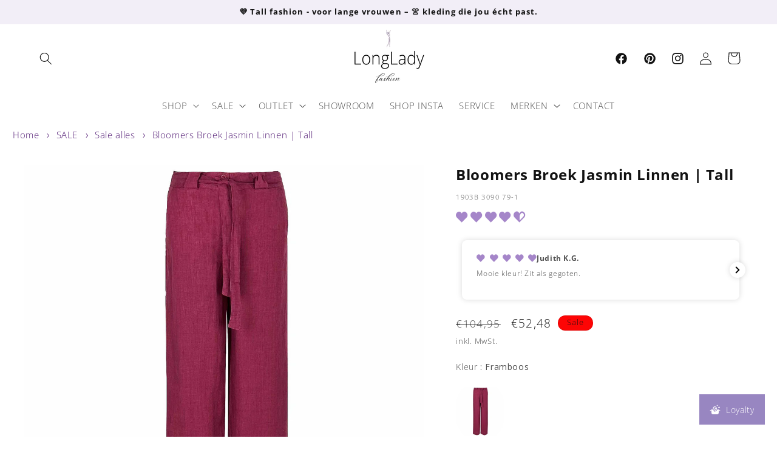

--- FILE ---
content_type: text/html; charset=utf-8
request_url: https://www.longlady.nl/de/products/lange-vrouwen-bloomers-broek-jasmin-linnen
body_size: 81992
content:
<!doctype html>
<html class="no-js" lang="de"} >
  <head>

   
    

    <meta name="google-site-verification" content="tK4qiDvWlLhUNfVZERyfpn-KTMeqzBtE7gY8pwdWSOE" />
    
    <meta charset="utf-8">
    <meta http-equiv="X-UA-Compatible" content="IE=edge">
    <meta name="viewport" content="width=device-width,initial-scale=1">
    <meta name="theme-color" content="">
    <link rel="canonical" href="https://www.longlady.nl/de/products/lange-vrouwen-bloomers-broek-jasmin-linnen"><link rel="icon" type="image/png" href="//www.longlady.nl/cdn/shop/files/Logo-favicon.png?crop=center&height=32&v=1641976457&width=32"><link rel="preconnect" href="https://fonts.shopifycdn.com" crossorigin><title>
      Bloomers Broek lange vrouwen Jasmin Linnen
 &ndash; Longlady Fashion</title>

    
      <meta name="description" content="Eindelijk Broeken die lang genoeg zijn. Bekijk de Bloomers Broek Jasmin Linnen of bezoek onze website voor nog meer Jeans voor lange vrouwen">
    

    

<meta property="og:site_name" content="Longlady Fashion">
<meta property="og:url" content="https://www.longlady.nl/de/products/lange-vrouwen-bloomers-broek-jasmin-linnen">
<meta property="og:title" content="Bloomers Broek lange vrouwen Jasmin Linnen">
<meta property="og:type" content="product">
<meta property="og:description" content="Eindelijk Broeken die lang genoeg zijn. Bekijk de Bloomers Broek Jasmin Linnen of bezoek onze website voor nog meer Jeans voor lange vrouwen"><meta property="og:image" content="http://www.longlady.nl/cdn/shop/files/Broek-lange-vrouwen-Bloomers-Jasmin-man.jpg?v=1752406491">
  <meta property="og:image:secure_url" content="https://www.longlady.nl/cdn/shop/files/Broek-lange-vrouwen-Bloomers-Jasmin-man.jpg?v=1752406491">
  <meta property="og:image:width" content="2048">
  <meta property="og:image:height" content="2048"><meta property="og:price:amount" content="52,48">
  <meta property="og:price:currency" content="EUR"><meta name="twitter:card" content="summary_large_image">
<meta name="twitter:title" content="Bloomers Broek lange vrouwen Jasmin Linnen">
<meta name="twitter:description" content="Eindelijk Broeken die lang genoeg zijn. Bekijk de Bloomers Broek Jasmin Linnen of bezoek onze website voor nog meer Jeans voor lange vrouwen">


    <script src="//www.longlady.nl/cdn/shop/t/83/assets/constants.js?v=58251544750838685771741157899" defer="defer"></script>
    <script src="//www.longlady.nl/cdn/shop/t/83/assets/pubsub.js?v=158357773527763999511741157899" defer="defer"></script>
    <script src="//www.longlady.nl/cdn/shop/t/83/assets/global.js?v=20136075561854317211741157899" defer="defer"></script><script>window.performance && window.performance.mark && window.performance.mark('shopify.content_for_header.start');</script><meta name="google-site-verification" content="tK4qiDvWlLhUNfVZERyfpn-KTMeqzBtE7gY8pwdWSOE">
<meta id="shopify-digital-wallet" name="shopify-digital-wallet" content="/61013295361/digital_wallets/dialog">
<link rel="alternate" hreflang="x-default" href="https://www.longlady.nl/products/lange-vrouwen-bloomers-broek-jasmin-linnen">
<link rel="alternate" hreflang="de" href="https://www.longlady.nl/de/products/lange-vrouwen-bloomers-broek-jasmin-linnen">
<link rel="alternate" hreflang="en" href="https://www.longlady.nl/en/products/lange-vrouwen-bloomers-broek-jasmin-linnen">
<link rel="alternate" hreflang="nl-AC" href="https://longlady.myshopify.com/products/lange-vrouwen-bloomers-broek-jasmin-linnen">
<link rel="alternate" hreflang="de-AC" href="https://longlady.myshopify.com/de/products/lange-vrouwen-bloomers-broek-jasmin-linnen">
<link rel="alternate" hreflang="en-AC" href="https://longlady.myshopify.com/en/products/lange-vrouwen-bloomers-broek-jasmin-linnen">
<link rel="alternate" hreflang="nl-AD" href="https://longlady.myshopify.com/products/lange-vrouwen-bloomers-broek-jasmin-linnen">
<link rel="alternate" hreflang="de-AD" href="https://longlady.myshopify.com/de/products/lange-vrouwen-bloomers-broek-jasmin-linnen">
<link rel="alternate" hreflang="en-AD" href="https://longlady.myshopify.com/en/products/lange-vrouwen-bloomers-broek-jasmin-linnen">
<link rel="alternate" hreflang="nl-AE" href="https://longlady.myshopify.com/products/lange-vrouwen-bloomers-broek-jasmin-linnen">
<link rel="alternate" hreflang="de-AE" href="https://longlady.myshopify.com/de/products/lange-vrouwen-bloomers-broek-jasmin-linnen">
<link rel="alternate" hreflang="en-AE" href="https://longlady.myshopify.com/en/products/lange-vrouwen-bloomers-broek-jasmin-linnen">
<link rel="alternate" hreflang="nl-AF" href="https://longlady.myshopify.com/products/lange-vrouwen-bloomers-broek-jasmin-linnen">
<link rel="alternate" hreflang="de-AF" href="https://longlady.myshopify.com/de/products/lange-vrouwen-bloomers-broek-jasmin-linnen">
<link rel="alternate" hreflang="en-AF" href="https://longlady.myshopify.com/en/products/lange-vrouwen-bloomers-broek-jasmin-linnen">
<link rel="alternate" hreflang="nl-AG" href="https://longlady.myshopify.com/products/lange-vrouwen-bloomers-broek-jasmin-linnen">
<link rel="alternate" hreflang="de-AG" href="https://longlady.myshopify.com/de/products/lange-vrouwen-bloomers-broek-jasmin-linnen">
<link rel="alternate" hreflang="en-AG" href="https://longlady.myshopify.com/en/products/lange-vrouwen-bloomers-broek-jasmin-linnen">
<link rel="alternate" hreflang="nl-AI" href="https://longlady.myshopify.com/products/lange-vrouwen-bloomers-broek-jasmin-linnen">
<link rel="alternate" hreflang="de-AI" href="https://longlady.myshopify.com/de/products/lange-vrouwen-bloomers-broek-jasmin-linnen">
<link rel="alternate" hreflang="en-AI" href="https://longlady.myshopify.com/en/products/lange-vrouwen-bloomers-broek-jasmin-linnen">
<link rel="alternate" hreflang="nl-AL" href="https://longlady.myshopify.com/products/lange-vrouwen-bloomers-broek-jasmin-linnen">
<link rel="alternate" hreflang="de-AL" href="https://longlady.myshopify.com/de/products/lange-vrouwen-bloomers-broek-jasmin-linnen">
<link rel="alternate" hreflang="en-AL" href="https://longlady.myshopify.com/en/products/lange-vrouwen-bloomers-broek-jasmin-linnen">
<link rel="alternate" hreflang="nl-AM" href="https://longlady.myshopify.com/products/lange-vrouwen-bloomers-broek-jasmin-linnen">
<link rel="alternate" hreflang="de-AM" href="https://longlady.myshopify.com/de/products/lange-vrouwen-bloomers-broek-jasmin-linnen">
<link rel="alternate" hreflang="en-AM" href="https://longlady.myshopify.com/en/products/lange-vrouwen-bloomers-broek-jasmin-linnen">
<link rel="alternate" hreflang="nl-AO" href="https://longlady.myshopify.com/products/lange-vrouwen-bloomers-broek-jasmin-linnen">
<link rel="alternate" hreflang="de-AO" href="https://longlady.myshopify.com/de/products/lange-vrouwen-bloomers-broek-jasmin-linnen">
<link rel="alternate" hreflang="en-AO" href="https://longlady.myshopify.com/en/products/lange-vrouwen-bloomers-broek-jasmin-linnen">
<link rel="alternate" hreflang="nl-AR" href="https://longlady.myshopify.com/products/lange-vrouwen-bloomers-broek-jasmin-linnen">
<link rel="alternate" hreflang="de-AR" href="https://longlady.myshopify.com/de/products/lange-vrouwen-bloomers-broek-jasmin-linnen">
<link rel="alternate" hreflang="en-AR" href="https://longlady.myshopify.com/en/products/lange-vrouwen-bloomers-broek-jasmin-linnen">
<link rel="alternate" hreflang="nl-AT" href="https://longlady.myshopify.com/products/lange-vrouwen-bloomers-broek-jasmin-linnen">
<link rel="alternate" hreflang="de-AT" href="https://longlady.myshopify.com/de/products/lange-vrouwen-bloomers-broek-jasmin-linnen">
<link rel="alternate" hreflang="en-AT" href="https://longlady.myshopify.com/en/products/lange-vrouwen-bloomers-broek-jasmin-linnen">
<link rel="alternate" hreflang="nl-AU" href="https://longlady.myshopify.com/products/lange-vrouwen-bloomers-broek-jasmin-linnen">
<link rel="alternate" hreflang="de-AU" href="https://longlady.myshopify.com/de/products/lange-vrouwen-bloomers-broek-jasmin-linnen">
<link rel="alternate" hreflang="en-AU" href="https://longlady.myshopify.com/en/products/lange-vrouwen-bloomers-broek-jasmin-linnen">
<link rel="alternate" hreflang="nl-AW" href="https://longlady.myshopify.com/products/lange-vrouwen-bloomers-broek-jasmin-linnen">
<link rel="alternate" hreflang="de-AW" href="https://longlady.myshopify.com/de/products/lange-vrouwen-bloomers-broek-jasmin-linnen">
<link rel="alternate" hreflang="en-AW" href="https://longlady.myshopify.com/en/products/lange-vrouwen-bloomers-broek-jasmin-linnen">
<link rel="alternate" hreflang="nl-AX" href="https://longlady.myshopify.com/products/lange-vrouwen-bloomers-broek-jasmin-linnen">
<link rel="alternate" hreflang="de-AX" href="https://longlady.myshopify.com/de/products/lange-vrouwen-bloomers-broek-jasmin-linnen">
<link rel="alternate" hreflang="en-AX" href="https://longlady.myshopify.com/en/products/lange-vrouwen-bloomers-broek-jasmin-linnen">
<link rel="alternate" hreflang="nl-AZ" href="https://longlady.myshopify.com/products/lange-vrouwen-bloomers-broek-jasmin-linnen">
<link rel="alternate" hreflang="de-AZ" href="https://longlady.myshopify.com/de/products/lange-vrouwen-bloomers-broek-jasmin-linnen">
<link rel="alternate" hreflang="en-AZ" href="https://longlady.myshopify.com/en/products/lange-vrouwen-bloomers-broek-jasmin-linnen">
<link rel="alternate" hreflang="nl-BA" href="https://longlady.myshopify.com/products/lange-vrouwen-bloomers-broek-jasmin-linnen">
<link rel="alternate" hreflang="de-BA" href="https://longlady.myshopify.com/de/products/lange-vrouwen-bloomers-broek-jasmin-linnen">
<link rel="alternate" hreflang="en-BA" href="https://longlady.myshopify.com/en/products/lange-vrouwen-bloomers-broek-jasmin-linnen">
<link rel="alternate" hreflang="nl-BB" href="https://longlady.myshopify.com/products/lange-vrouwen-bloomers-broek-jasmin-linnen">
<link rel="alternate" hreflang="de-BB" href="https://longlady.myshopify.com/de/products/lange-vrouwen-bloomers-broek-jasmin-linnen">
<link rel="alternate" hreflang="en-BB" href="https://longlady.myshopify.com/en/products/lange-vrouwen-bloomers-broek-jasmin-linnen">
<link rel="alternate" hreflang="nl-BD" href="https://longlady.myshopify.com/products/lange-vrouwen-bloomers-broek-jasmin-linnen">
<link rel="alternate" hreflang="de-BD" href="https://longlady.myshopify.com/de/products/lange-vrouwen-bloomers-broek-jasmin-linnen">
<link rel="alternate" hreflang="en-BD" href="https://longlady.myshopify.com/en/products/lange-vrouwen-bloomers-broek-jasmin-linnen">
<link rel="alternate" hreflang="nl-BE" href="https://longlady.myshopify.com/products/lange-vrouwen-bloomers-broek-jasmin-linnen">
<link rel="alternate" hreflang="de-BE" href="https://longlady.myshopify.com/de/products/lange-vrouwen-bloomers-broek-jasmin-linnen">
<link rel="alternate" hreflang="en-BE" href="https://longlady.myshopify.com/en/products/lange-vrouwen-bloomers-broek-jasmin-linnen">
<link rel="alternate" hreflang="nl-BF" href="https://longlady.myshopify.com/products/lange-vrouwen-bloomers-broek-jasmin-linnen">
<link rel="alternate" hreflang="de-BF" href="https://longlady.myshopify.com/de/products/lange-vrouwen-bloomers-broek-jasmin-linnen">
<link rel="alternate" hreflang="en-BF" href="https://longlady.myshopify.com/en/products/lange-vrouwen-bloomers-broek-jasmin-linnen">
<link rel="alternate" hreflang="nl-BG" href="https://longlady.myshopify.com/products/lange-vrouwen-bloomers-broek-jasmin-linnen">
<link rel="alternate" hreflang="de-BG" href="https://longlady.myshopify.com/de/products/lange-vrouwen-bloomers-broek-jasmin-linnen">
<link rel="alternate" hreflang="en-BG" href="https://longlady.myshopify.com/en/products/lange-vrouwen-bloomers-broek-jasmin-linnen">
<link rel="alternate" hreflang="nl-BH" href="https://longlady.myshopify.com/products/lange-vrouwen-bloomers-broek-jasmin-linnen">
<link rel="alternate" hreflang="de-BH" href="https://longlady.myshopify.com/de/products/lange-vrouwen-bloomers-broek-jasmin-linnen">
<link rel="alternate" hreflang="en-BH" href="https://longlady.myshopify.com/en/products/lange-vrouwen-bloomers-broek-jasmin-linnen">
<link rel="alternate" hreflang="nl-BI" href="https://longlady.myshopify.com/products/lange-vrouwen-bloomers-broek-jasmin-linnen">
<link rel="alternate" hreflang="de-BI" href="https://longlady.myshopify.com/de/products/lange-vrouwen-bloomers-broek-jasmin-linnen">
<link rel="alternate" hreflang="en-BI" href="https://longlady.myshopify.com/en/products/lange-vrouwen-bloomers-broek-jasmin-linnen">
<link rel="alternate" hreflang="nl-BJ" href="https://longlady.myshopify.com/products/lange-vrouwen-bloomers-broek-jasmin-linnen">
<link rel="alternate" hreflang="de-BJ" href="https://longlady.myshopify.com/de/products/lange-vrouwen-bloomers-broek-jasmin-linnen">
<link rel="alternate" hreflang="en-BJ" href="https://longlady.myshopify.com/en/products/lange-vrouwen-bloomers-broek-jasmin-linnen">
<link rel="alternate" hreflang="nl-BL" href="https://longlady.myshopify.com/products/lange-vrouwen-bloomers-broek-jasmin-linnen">
<link rel="alternate" hreflang="de-BL" href="https://longlady.myshopify.com/de/products/lange-vrouwen-bloomers-broek-jasmin-linnen">
<link rel="alternate" hreflang="en-BL" href="https://longlady.myshopify.com/en/products/lange-vrouwen-bloomers-broek-jasmin-linnen">
<link rel="alternate" hreflang="nl-BM" href="https://longlady.myshopify.com/products/lange-vrouwen-bloomers-broek-jasmin-linnen">
<link rel="alternate" hreflang="de-BM" href="https://longlady.myshopify.com/de/products/lange-vrouwen-bloomers-broek-jasmin-linnen">
<link rel="alternate" hreflang="en-BM" href="https://longlady.myshopify.com/en/products/lange-vrouwen-bloomers-broek-jasmin-linnen">
<link rel="alternate" hreflang="nl-BN" href="https://longlady.myshopify.com/products/lange-vrouwen-bloomers-broek-jasmin-linnen">
<link rel="alternate" hreflang="de-BN" href="https://longlady.myshopify.com/de/products/lange-vrouwen-bloomers-broek-jasmin-linnen">
<link rel="alternate" hreflang="en-BN" href="https://longlady.myshopify.com/en/products/lange-vrouwen-bloomers-broek-jasmin-linnen">
<link rel="alternate" hreflang="nl-BO" href="https://longlady.myshopify.com/products/lange-vrouwen-bloomers-broek-jasmin-linnen">
<link rel="alternate" hreflang="de-BO" href="https://longlady.myshopify.com/de/products/lange-vrouwen-bloomers-broek-jasmin-linnen">
<link rel="alternate" hreflang="en-BO" href="https://longlady.myshopify.com/en/products/lange-vrouwen-bloomers-broek-jasmin-linnen">
<link rel="alternate" hreflang="nl-BQ" href="https://longlady.myshopify.com/products/lange-vrouwen-bloomers-broek-jasmin-linnen">
<link rel="alternate" hreflang="de-BQ" href="https://longlady.myshopify.com/de/products/lange-vrouwen-bloomers-broek-jasmin-linnen">
<link rel="alternate" hreflang="en-BQ" href="https://longlady.myshopify.com/en/products/lange-vrouwen-bloomers-broek-jasmin-linnen">
<link rel="alternate" hreflang="nl-BR" href="https://longlady.myshopify.com/products/lange-vrouwen-bloomers-broek-jasmin-linnen">
<link rel="alternate" hreflang="de-BR" href="https://longlady.myshopify.com/de/products/lange-vrouwen-bloomers-broek-jasmin-linnen">
<link rel="alternate" hreflang="en-BR" href="https://longlady.myshopify.com/en/products/lange-vrouwen-bloomers-broek-jasmin-linnen">
<link rel="alternate" hreflang="nl-BS" href="https://longlady.myshopify.com/products/lange-vrouwen-bloomers-broek-jasmin-linnen">
<link rel="alternate" hreflang="de-BS" href="https://longlady.myshopify.com/de/products/lange-vrouwen-bloomers-broek-jasmin-linnen">
<link rel="alternate" hreflang="en-BS" href="https://longlady.myshopify.com/en/products/lange-vrouwen-bloomers-broek-jasmin-linnen">
<link rel="alternate" hreflang="nl-BT" href="https://longlady.myshopify.com/products/lange-vrouwen-bloomers-broek-jasmin-linnen">
<link rel="alternate" hreflang="de-BT" href="https://longlady.myshopify.com/de/products/lange-vrouwen-bloomers-broek-jasmin-linnen">
<link rel="alternate" hreflang="en-BT" href="https://longlady.myshopify.com/en/products/lange-vrouwen-bloomers-broek-jasmin-linnen">
<link rel="alternate" hreflang="nl-BW" href="https://longlady.myshopify.com/products/lange-vrouwen-bloomers-broek-jasmin-linnen">
<link rel="alternate" hreflang="de-BW" href="https://longlady.myshopify.com/de/products/lange-vrouwen-bloomers-broek-jasmin-linnen">
<link rel="alternate" hreflang="en-BW" href="https://longlady.myshopify.com/en/products/lange-vrouwen-bloomers-broek-jasmin-linnen">
<link rel="alternate" hreflang="nl-BY" href="https://longlady.myshopify.com/products/lange-vrouwen-bloomers-broek-jasmin-linnen">
<link rel="alternate" hreflang="de-BY" href="https://longlady.myshopify.com/de/products/lange-vrouwen-bloomers-broek-jasmin-linnen">
<link rel="alternate" hreflang="en-BY" href="https://longlady.myshopify.com/en/products/lange-vrouwen-bloomers-broek-jasmin-linnen">
<link rel="alternate" hreflang="nl-BZ" href="https://longlady.myshopify.com/products/lange-vrouwen-bloomers-broek-jasmin-linnen">
<link rel="alternate" hreflang="de-BZ" href="https://longlady.myshopify.com/de/products/lange-vrouwen-bloomers-broek-jasmin-linnen">
<link rel="alternate" hreflang="en-BZ" href="https://longlady.myshopify.com/en/products/lange-vrouwen-bloomers-broek-jasmin-linnen">
<link rel="alternate" hreflang="nl-CA" href="https://longlady.myshopify.com/products/lange-vrouwen-bloomers-broek-jasmin-linnen">
<link rel="alternate" hreflang="de-CA" href="https://longlady.myshopify.com/de/products/lange-vrouwen-bloomers-broek-jasmin-linnen">
<link rel="alternate" hreflang="en-CA" href="https://longlady.myshopify.com/en/products/lange-vrouwen-bloomers-broek-jasmin-linnen">
<link rel="alternate" hreflang="nl-CC" href="https://longlady.myshopify.com/products/lange-vrouwen-bloomers-broek-jasmin-linnen">
<link rel="alternate" hreflang="de-CC" href="https://longlady.myshopify.com/de/products/lange-vrouwen-bloomers-broek-jasmin-linnen">
<link rel="alternate" hreflang="en-CC" href="https://longlady.myshopify.com/en/products/lange-vrouwen-bloomers-broek-jasmin-linnen">
<link rel="alternate" hreflang="nl-CD" href="https://longlady.myshopify.com/products/lange-vrouwen-bloomers-broek-jasmin-linnen">
<link rel="alternate" hreflang="de-CD" href="https://longlady.myshopify.com/de/products/lange-vrouwen-bloomers-broek-jasmin-linnen">
<link rel="alternate" hreflang="en-CD" href="https://longlady.myshopify.com/en/products/lange-vrouwen-bloomers-broek-jasmin-linnen">
<link rel="alternate" hreflang="nl-CF" href="https://longlady.myshopify.com/products/lange-vrouwen-bloomers-broek-jasmin-linnen">
<link rel="alternate" hreflang="de-CF" href="https://longlady.myshopify.com/de/products/lange-vrouwen-bloomers-broek-jasmin-linnen">
<link rel="alternate" hreflang="en-CF" href="https://longlady.myshopify.com/en/products/lange-vrouwen-bloomers-broek-jasmin-linnen">
<link rel="alternate" hreflang="nl-CG" href="https://longlady.myshopify.com/products/lange-vrouwen-bloomers-broek-jasmin-linnen">
<link rel="alternate" hreflang="de-CG" href="https://longlady.myshopify.com/de/products/lange-vrouwen-bloomers-broek-jasmin-linnen">
<link rel="alternate" hreflang="en-CG" href="https://longlady.myshopify.com/en/products/lange-vrouwen-bloomers-broek-jasmin-linnen">
<link rel="alternate" hreflang="nl-CH" href="https://longlady.myshopify.com/products/lange-vrouwen-bloomers-broek-jasmin-linnen">
<link rel="alternate" hreflang="de-CH" href="https://longlady.myshopify.com/de/products/lange-vrouwen-bloomers-broek-jasmin-linnen">
<link rel="alternate" hreflang="en-CH" href="https://longlady.myshopify.com/en/products/lange-vrouwen-bloomers-broek-jasmin-linnen">
<link rel="alternate" hreflang="nl-CI" href="https://longlady.myshopify.com/products/lange-vrouwen-bloomers-broek-jasmin-linnen">
<link rel="alternate" hreflang="de-CI" href="https://longlady.myshopify.com/de/products/lange-vrouwen-bloomers-broek-jasmin-linnen">
<link rel="alternate" hreflang="en-CI" href="https://longlady.myshopify.com/en/products/lange-vrouwen-bloomers-broek-jasmin-linnen">
<link rel="alternate" hreflang="nl-CK" href="https://longlady.myshopify.com/products/lange-vrouwen-bloomers-broek-jasmin-linnen">
<link rel="alternate" hreflang="de-CK" href="https://longlady.myshopify.com/de/products/lange-vrouwen-bloomers-broek-jasmin-linnen">
<link rel="alternate" hreflang="en-CK" href="https://longlady.myshopify.com/en/products/lange-vrouwen-bloomers-broek-jasmin-linnen">
<link rel="alternate" hreflang="nl-CL" href="https://longlady.myshopify.com/products/lange-vrouwen-bloomers-broek-jasmin-linnen">
<link rel="alternate" hreflang="de-CL" href="https://longlady.myshopify.com/de/products/lange-vrouwen-bloomers-broek-jasmin-linnen">
<link rel="alternate" hreflang="en-CL" href="https://longlady.myshopify.com/en/products/lange-vrouwen-bloomers-broek-jasmin-linnen">
<link rel="alternate" hreflang="nl-CM" href="https://longlady.myshopify.com/products/lange-vrouwen-bloomers-broek-jasmin-linnen">
<link rel="alternate" hreflang="de-CM" href="https://longlady.myshopify.com/de/products/lange-vrouwen-bloomers-broek-jasmin-linnen">
<link rel="alternate" hreflang="en-CM" href="https://longlady.myshopify.com/en/products/lange-vrouwen-bloomers-broek-jasmin-linnen">
<link rel="alternate" hreflang="nl-CN" href="https://longlady.myshopify.com/products/lange-vrouwen-bloomers-broek-jasmin-linnen">
<link rel="alternate" hreflang="de-CN" href="https://longlady.myshopify.com/de/products/lange-vrouwen-bloomers-broek-jasmin-linnen">
<link rel="alternate" hreflang="en-CN" href="https://longlady.myshopify.com/en/products/lange-vrouwen-bloomers-broek-jasmin-linnen">
<link rel="alternate" hreflang="nl-CO" href="https://longlady.myshopify.com/products/lange-vrouwen-bloomers-broek-jasmin-linnen">
<link rel="alternate" hreflang="de-CO" href="https://longlady.myshopify.com/de/products/lange-vrouwen-bloomers-broek-jasmin-linnen">
<link rel="alternate" hreflang="en-CO" href="https://longlady.myshopify.com/en/products/lange-vrouwen-bloomers-broek-jasmin-linnen">
<link rel="alternate" hreflang="nl-CR" href="https://longlady.myshopify.com/products/lange-vrouwen-bloomers-broek-jasmin-linnen">
<link rel="alternate" hreflang="de-CR" href="https://longlady.myshopify.com/de/products/lange-vrouwen-bloomers-broek-jasmin-linnen">
<link rel="alternate" hreflang="en-CR" href="https://longlady.myshopify.com/en/products/lange-vrouwen-bloomers-broek-jasmin-linnen">
<link rel="alternate" hreflang="nl-CV" href="https://longlady.myshopify.com/products/lange-vrouwen-bloomers-broek-jasmin-linnen">
<link rel="alternate" hreflang="de-CV" href="https://longlady.myshopify.com/de/products/lange-vrouwen-bloomers-broek-jasmin-linnen">
<link rel="alternate" hreflang="en-CV" href="https://longlady.myshopify.com/en/products/lange-vrouwen-bloomers-broek-jasmin-linnen">
<link rel="alternate" hreflang="nl-CW" href="https://longlady.myshopify.com/products/lange-vrouwen-bloomers-broek-jasmin-linnen">
<link rel="alternate" hreflang="de-CW" href="https://longlady.myshopify.com/de/products/lange-vrouwen-bloomers-broek-jasmin-linnen">
<link rel="alternate" hreflang="en-CW" href="https://longlady.myshopify.com/en/products/lange-vrouwen-bloomers-broek-jasmin-linnen">
<link rel="alternate" hreflang="nl-CX" href="https://longlady.myshopify.com/products/lange-vrouwen-bloomers-broek-jasmin-linnen">
<link rel="alternate" hreflang="de-CX" href="https://longlady.myshopify.com/de/products/lange-vrouwen-bloomers-broek-jasmin-linnen">
<link rel="alternate" hreflang="en-CX" href="https://longlady.myshopify.com/en/products/lange-vrouwen-bloomers-broek-jasmin-linnen">
<link rel="alternate" hreflang="nl-CY" href="https://longlady.myshopify.com/products/lange-vrouwen-bloomers-broek-jasmin-linnen">
<link rel="alternate" hreflang="de-CY" href="https://longlady.myshopify.com/de/products/lange-vrouwen-bloomers-broek-jasmin-linnen">
<link rel="alternate" hreflang="en-CY" href="https://longlady.myshopify.com/en/products/lange-vrouwen-bloomers-broek-jasmin-linnen">
<link rel="alternate" hreflang="nl-CZ" href="https://longlady.myshopify.com/products/lange-vrouwen-bloomers-broek-jasmin-linnen">
<link rel="alternate" hreflang="de-CZ" href="https://longlady.myshopify.com/de/products/lange-vrouwen-bloomers-broek-jasmin-linnen">
<link rel="alternate" hreflang="en-CZ" href="https://longlady.myshopify.com/en/products/lange-vrouwen-bloomers-broek-jasmin-linnen">
<link rel="alternate" hreflang="nl-DE" href="https://longlady.myshopify.com/products/lange-vrouwen-bloomers-broek-jasmin-linnen">
<link rel="alternate" hreflang="de-DE" href="https://longlady.myshopify.com/de/products/lange-vrouwen-bloomers-broek-jasmin-linnen">
<link rel="alternate" hreflang="en-DE" href="https://longlady.myshopify.com/en/products/lange-vrouwen-bloomers-broek-jasmin-linnen">
<link rel="alternate" hreflang="nl-DJ" href="https://longlady.myshopify.com/products/lange-vrouwen-bloomers-broek-jasmin-linnen">
<link rel="alternate" hreflang="de-DJ" href="https://longlady.myshopify.com/de/products/lange-vrouwen-bloomers-broek-jasmin-linnen">
<link rel="alternate" hreflang="en-DJ" href="https://longlady.myshopify.com/en/products/lange-vrouwen-bloomers-broek-jasmin-linnen">
<link rel="alternate" hreflang="nl-DK" href="https://longlady.myshopify.com/products/lange-vrouwen-bloomers-broek-jasmin-linnen">
<link rel="alternate" hreflang="de-DK" href="https://longlady.myshopify.com/de/products/lange-vrouwen-bloomers-broek-jasmin-linnen">
<link rel="alternate" hreflang="en-DK" href="https://longlady.myshopify.com/en/products/lange-vrouwen-bloomers-broek-jasmin-linnen">
<link rel="alternate" hreflang="nl-DM" href="https://longlady.myshopify.com/products/lange-vrouwen-bloomers-broek-jasmin-linnen">
<link rel="alternate" hreflang="de-DM" href="https://longlady.myshopify.com/de/products/lange-vrouwen-bloomers-broek-jasmin-linnen">
<link rel="alternate" hreflang="en-DM" href="https://longlady.myshopify.com/en/products/lange-vrouwen-bloomers-broek-jasmin-linnen">
<link rel="alternate" hreflang="nl-DO" href="https://longlady.myshopify.com/products/lange-vrouwen-bloomers-broek-jasmin-linnen">
<link rel="alternate" hreflang="de-DO" href="https://longlady.myshopify.com/de/products/lange-vrouwen-bloomers-broek-jasmin-linnen">
<link rel="alternate" hreflang="en-DO" href="https://longlady.myshopify.com/en/products/lange-vrouwen-bloomers-broek-jasmin-linnen">
<link rel="alternate" hreflang="nl-DZ" href="https://longlady.myshopify.com/products/lange-vrouwen-bloomers-broek-jasmin-linnen">
<link rel="alternate" hreflang="de-DZ" href="https://longlady.myshopify.com/de/products/lange-vrouwen-bloomers-broek-jasmin-linnen">
<link rel="alternate" hreflang="en-DZ" href="https://longlady.myshopify.com/en/products/lange-vrouwen-bloomers-broek-jasmin-linnen">
<link rel="alternate" hreflang="nl-EC" href="https://longlady.myshopify.com/products/lange-vrouwen-bloomers-broek-jasmin-linnen">
<link rel="alternate" hreflang="de-EC" href="https://longlady.myshopify.com/de/products/lange-vrouwen-bloomers-broek-jasmin-linnen">
<link rel="alternate" hreflang="en-EC" href="https://longlady.myshopify.com/en/products/lange-vrouwen-bloomers-broek-jasmin-linnen">
<link rel="alternate" hreflang="nl-EE" href="https://longlady.myshopify.com/products/lange-vrouwen-bloomers-broek-jasmin-linnen">
<link rel="alternate" hreflang="de-EE" href="https://longlady.myshopify.com/de/products/lange-vrouwen-bloomers-broek-jasmin-linnen">
<link rel="alternate" hreflang="en-EE" href="https://longlady.myshopify.com/en/products/lange-vrouwen-bloomers-broek-jasmin-linnen">
<link rel="alternate" hreflang="nl-EG" href="https://longlady.myshopify.com/products/lange-vrouwen-bloomers-broek-jasmin-linnen">
<link rel="alternate" hreflang="de-EG" href="https://longlady.myshopify.com/de/products/lange-vrouwen-bloomers-broek-jasmin-linnen">
<link rel="alternate" hreflang="en-EG" href="https://longlady.myshopify.com/en/products/lange-vrouwen-bloomers-broek-jasmin-linnen">
<link rel="alternate" hreflang="nl-EH" href="https://longlady.myshopify.com/products/lange-vrouwen-bloomers-broek-jasmin-linnen">
<link rel="alternate" hreflang="de-EH" href="https://longlady.myshopify.com/de/products/lange-vrouwen-bloomers-broek-jasmin-linnen">
<link rel="alternate" hreflang="en-EH" href="https://longlady.myshopify.com/en/products/lange-vrouwen-bloomers-broek-jasmin-linnen">
<link rel="alternate" hreflang="nl-ER" href="https://longlady.myshopify.com/products/lange-vrouwen-bloomers-broek-jasmin-linnen">
<link rel="alternate" hreflang="de-ER" href="https://longlady.myshopify.com/de/products/lange-vrouwen-bloomers-broek-jasmin-linnen">
<link rel="alternate" hreflang="en-ER" href="https://longlady.myshopify.com/en/products/lange-vrouwen-bloomers-broek-jasmin-linnen">
<link rel="alternate" hreflang="nl-ES" href="https://longlady.myshopify.com/products/lange-vrouwen-bloomers-broek-jasmin-linnen">
<link rel="alternate" hreflang="de-ES" href="https://longlady.myshopify.com/de/products/lange-vrouwen-bloomers-broek-jasmin-linnen">
<link rel="alternate" hreflang="en-ES" href="https://longlady.myshopify.com/en/products/lange-vrouwen-bloomers-broek-jasmin-linnen">
<link rel="alternate" hreflang="nl-ET" href="https://longlady.myshopify.com/products/lange-vrouwen-bloomers-broek-jasmin-linnen">
<link rel="alternate" hreflang="de-ET" href="https://longlady.myshopify.com/de/products/lange-vrouwen-bloomers-broek-jasmin-linnen">
<link rel="alternate" hreflang="en-ET" href="https://longlady.myshopify.com/en/products/lange-vrouwen-bloomers-broek-jasmin-linnen">
<link rel="alternate" hreflang="nl-FI" href="https://longlady.myshopify.com/products/lange-vrouwen-bloomers-broek-jasmin-linnen">
<link rel="alternate" hreflang="de-FI" href="https://longlady.myshopify.com/de/products/lange-vrouwen-bloomers-broek-jasmin-linnen">
<link rel="alternate" hreflang="en-FI" href="https://longlady.myshopify.com/en/products/lange-vrouwen-bloomers-broek-jasmin-linnen">
<link rel="alternate" hreflang="nl-FJ" href="https://longlady.myshopify.com/products/lange-vrouwen-bloomers-broek-jasmin-linnen">
<link rel="alternate" hreflang="de-FJ" href="https://longlady.myshopify.com/de/products/lange-vrouwen-bloomers-broek-jasmin-linnen">
<link rel="alternate" hreflang="en-FJ" href="https://longlady.myshopify.com/en/products/lange-vrouwen-bloomers-broek-jasmin-linnen">
<link rel="alternate" hreflang="nl-FK" href="https://longlady.myshopify.com/products/lange-vrouwen-bloomers-broek-jasmin-linnen">
<link rel="alternate" hreflang="de-FK" href="https://longlady.myshopify.com/de/products/lange-vrouwen-bloomers-broek-jasmin-linnen">
<link rel="alternate" hreflang="en-FK" href="https://longlady.myshopify.com/en/products/lange-vrouwen-bloomers-broek-jasmin-linnen">
<link rel="alternate" hreflang="nl-FO" href="https://longlady.myshopify.com/products/lange-vrouwen-bloomers-broek-jasmin-linnen">
<link rel="alternate" hreflang="de-FO" href="https://longlady.myshopify.com/de/products/lange-vrouwen-bloomers-broek-jasmin-linnen">
<link rel="alternate" hreflang="en-FO" href="https://longlady.myshopify.com/en/products/lange-vrouwen-bloomers-broek-jasmin-linnen">
<link rel="alternate" hreflang="nl-FR" href="https://longlady.myshopify.com/products/lange-vrouwen-bloomers-broek-jasmin-linnen">
<link rel="alternate" hreflang="de-FR" href="https://longlady.myshopify.com/de/products/lange-vrouwen-bloomers-broek-jasmin-linnen">
<link rel="alternate" hreflang="en-FR" href="https://longlady.myshopify.com/en/products/lange-vrouwen-bloomers-broek-jasmin-linnen">
<link rel="alternate" hreflang="nl-GA" href="https://longlady.myshopify.com/products/lange-vrouwen-bloomers-broek-jasmin-linnen">
<link rel="alternate" hreflang="de-GA" href="https://longlady.myshopify.com/de/products/lange-vrouwen-bloomers-broek-jasmin-linnen">
<link rel="alternate" hreflang="en-GA" href="https://longlady.myshopify.com/en/products/lange-vrouwen-bloomers-broek-jasmin-linnen">
<link rel="alternate" hreflang="nl-GB" href="https://longlady.myshopify.com/products/lange-vrouwen-bloomers-broek-jasmin-linnen">
<link rel="alternate" hreflang="de-GB" href="https://longlady.myshopify.com/de/products/lange-vrouwen-bloomers-broek-jasmin-linnen">
<link rel="alternate" hreflang="en-GB" href="https://longlady.myshopify.com/en/products/lange-vrouwen-bloomers-broek-jasmin-linnen">
<link rel="alternate" hreflang="nl-GD" href="https://longlady.myshopify.com/products/lange-vrouwen-bloomers-broek-jasmin-linnen">
<link rel="alternate" hreflang="de-GD" href="https://longlady.myshopify.com/de/products/lange-vrouwen-bloomers-broek-jasmin-linnen">
<link rel="alternate" hreflang="en-GD" href="https://longlady.myshopify.com/en/products/lange-vrouwen-bloomers-broek-jasmin-linnen">
<link rel="alternate" hreflang="nl-GE" href="https://longlady.myshopify.com/products/lange-vrouwen-bloomers-broek-jasmin-linnen">
<link rel="alternate" hreflang="de-GE" href="https://longlady.myshopify.com/de/products/lange-vrouwen-bloomers-broek-jasmin-linnen">
<link rel="alternate" hreflang="en-GE" href="https://longlady.myshopify.com/en/products/lange-vrouwen-bloomers-broek-jasmin-linnen">
<link rel="alternate" hreflang="nl-GF" href="https://longlady.myshopify.com/products/lange-vrouwen-bloomers-broek-jasmin-linnen">
<link rel="alternate" hreflang="de-GF" href="https://longlady.myshopify.com/de/products/lange-vrouwen-bloomers-broek-jasmin-linnen">
<link rel="alternate" hreflang="en-GF" href="https://longlady.myshopify.com/en/products/lange-vrouwen-bloomers-broek-jasmin-linnen">
<link rel="alternate" hreflang="nl-GG" href="https://longlady.myshopify.com/products/lange-vrouwen-bloomers-broek-jasmin-linnen">
<link rel="alternate" hreflang="de-GG" href="https://longlady.myshopify.com/de/products/lange-vrouwen-bloomers-broek-jasmin-linnen">
<link rel="alternate" hreflang="en-GG" href="https://longlady.myshopify.com/en/products/lange-vrouwen-bloomers-broek-jasmin-linnen">
<link rel="alternate" hreflang="nl-GH" href="https://longlady.myshopify.com/products/lange-vrouwen-bloomers-broek-jasmin-linnen">
<link rel="alternate" hreflang="de-GH" href="https://longlady.myshopify.com/de/products/lange-vrouwen-bloomers-broek-jasmin-linnen">
<link rel="alternate" hreflang="en-GH" href="https://longlady.myshopify.com/en/products/lange-vrouwen-bloomers-broek-jasmin-linnen">
<link rel="alternate" hreflang="nl-GI" href="https://longlady.myshopify.com/products/lange-vrouwen-bloomers-broek-jasmin-linnen">
<link rel="alternate" hreflang="de-GI" href="https://longlady.myshopify.com/de/products/lange-vrouwen-bloomers-broek-jasmin-linnen">
<link rel="alternate" hreflang="en-GI" href="https://longlady.myshopify.com/en/products/lange-vrouwen-bloomers-broek-jasmin-linnen">
<link rel="alternate" hreflang="nl-GL" href="https://longlady.myshopify.com/products/lange-vrouwen-bloomers-broek-jasmin-linnen">
<link rel="alternate" hreflang="de-GL" href="https://longlady.myshopify.com/de/products/lange-vrouwen-bloomers-broek-jasmin-linnen">
<link rel="alternate" hreflang="en-GL" href="https://longlady.myshopify.com/en/products/lange-vrouwen-bloomers-broek-jasmin-linnen">
<link rel="alternate" hreflang="nl-GM" href="https://longlady.myshopify.com/products/lange-vrouwen-bloomers-broek-jasmin-linnen">
<link rel="alternate" hreflang="de-GM" href="https://longlady.myshopify.com/de/products/lange-vrouwen-bloomers-broek-jasmin-linnen">
<link rel="alternate" hreflang="en-GM" href="https://longlady.myshopify.com/en/products/lange-vrouwen-bloomers-broek-jasmin-linnen">
<link rel="alternate" hreflang="nl-GN" href="https://longlady.myshopify.com/products/lange-vrouwen-bloomers-broek-jasmin-linnen">
<link rel="alternate" hreflang="de-GN" href="https://longlady.myshopify.com/de/products/lange-vrouwen-bloomers-broek-jasmin-linnen">
<link rel="alternate" hreflang="en-GN" href="https://longlady.myshopify.com/en/products/lange-vrouwen-bloomers-broek-jasmin-linnen">
<link rel="alternate" hreflang="nl-GP" href="https://longlady.myshopify.com/products/lange-vrouwen-bloomers-broek-jasmin-linnen">
<link rel="alternate" hreflang="de-GP" href="https://longlady.myshopify.com/de/products/lange-vrouwen-bloomers-broek-jasmin-linnen">
<link rel="alternate" hreflang="en-GP" href="https://longlady.myshopify.com/en/products/lange-vrouwen-bloomers-broek-jasmin-linnen">
<link rel="alternate" hreflang="nl-GQ" href="https://longlady.myshopify.com/products/lange-vrouwen-bloomers-broek-jasmin-linnen">
<link rel="alternate" hreflang="de-GQ" href="https://longlady.myshopify.com/de/products/lange-vrouwen-bloomers-broek-jasmin-linnen">
<link rel="alternate" hreflang="en-GQ" href="https://longlady.myshopify.com/en/products/lange-vrouwen-bloomers-broek-jasmin-linnen">
<link rel="alternate" hreflang="nl-GR" href="https://longlady.myshopify.com/products/lange-vrouwen-bloomers-broek-jasmin-linnen">
<link rel="alternate" hreflang="de-GR" href="https://longlady.myshopify.com/de/products/lange-vrouwen-bloomers-broek-jasmin-linnen">
<link rel="alternate" hreflang="en-GR" href="https://longlady.myshopify.com/en/products/lange-vrouwen-bloomers-broek-jasmin-linnen">
<link rel="alternate" hreflang="nl-GS" href="https://longlady.myshopify.com/products/lange-vrouwen-bloomers-broek-jasmin-linnen">
<link rel="alternate" hreflang="de-GS" href="https://longlady.myshopify.com/de/products/lange-vrouwen-bloomers-broek-jasmin-linnen">
<link rel="alternate" hreflang="en-GS" href="https://longlady.myshopify.com/en/products/lange-vrouwen-bloomers-broek-jasmin-linnen">
<link rel="alternate" hreflang="nl-GT" href="https://longlady.myshopify.com/products/lange-vrouwen-bloomers-broek-jasmin-linnen">
<link rel="alternate" hreflang="de-GT" href="https://longlady.myshopify.com/de/products/lange-vrouwen-bloomers-broek-jasmin-linnen">
<link rel="alternate" hreflang="en-GT" href="https://longlady.myshopify.com/en/products/lange-vrouwen-bloomers-broek-jasmin-linnen">
<link rel="alternate" hreflang="nl-GW" href="https://longlady.myshopify.com/products/lange-vrouwen-bloomers-broek-jasmin-linnen">
<link rel="alternate" hreflang="de-GW" href="https://longlady.myshopify.com/de/products/lange-vrouwen-bloomers-broek-jasmin-linnen">
<link rel="alternate" hreflang="en-GW" href="https://longlady.myshopify.com/en/products/lange-vrouwen-bloomers-broek-jasmin-linnen">
<link rel="alternate" hreflang="nl-GY" href="https://longlady.myshopify.com/products/lange-vrouwen-bloomers-broek-jasmin-linnen">
<link rel="alternate" hreflang="de-GY" href="https://longlady.myshopify.com/de/products/lange-vrouwen-bloomers-broek-jasmin-linnen">
<link rel="alternate" hreflang="en-GY" href="https://longlady.myshopify.com/en/products/lange-vrouwen-bloomers-broek-jasmin-linnen">
<link rel="alternate" hreflang="nl-HK" href="https://longlady.myshopify.com/products/lange-vrouwen-bloomers-broek-jasmin-linnen">
<link rel="alternate" hreflang="de-HK" href="https://longlady.myshopify.com/de/products/lange-vrouwen-bloomers-broek-jasmin-linnen">
<link rel="alternate" hreflang="en-HK" href="https://longlady.myshopify.com/en/products/lange-vrouwen-bloomers-broek-jasmin-linnen">
<link rel="alternate" hreflang="nl-HN" href="https://longlady.myshopify.com/products/lange-vrouwen-bloomers-broek-jasmin-linnen">
<link rel="alternate" hreflang="de-HN" href="https://longlady.myshopify.com/de/products/lange-vrouwen-bloomers-broek-jasmin-linnen">
<link rel="alternate" hreflang="en-HN" href="https://longlady.myshopify.com/en/products/lange-vrouwen-bloomers-broek-jasmin-linnen">
<link rel="alternate" hreflang="nl-HR" href="https://longlady.myshopify.com/products/lange-vrouwen-bloomers-broek-jasmin-linnen">
<link rel="alternate" hreflang="de-HR" href="https://longlady.myshopify.com/de/products/lange-vrouwen-bloomers-broek-jasmin-linnen">
<link rel="alternate" hreflang="en-HR" href="https://longlady.myshopify.com/en/products/lange-vrouwen-bloomers-broek-jasmin-linnen">
<link rel="alternate" hreflang="nl-HT" href="https://longlady.myshopify.com/products/lange-vrouwen-bloomers-broek-jasmin-linnen">
<link rel="alternate" hreflang="de-HT" href="https://longlady.myshopify.com/de/products/lange-vrouwen-bloomers-broek-jasmin-linnen">
<link rel="alternate" hreflang="en-HT" href="https://longlady.myshopify.com/en/products/lange-vrouwen-bloomers-broek-jasmin-linnen">
<link rel="alternate" hreflang="nl-HU" href="https://longlady.myshopify.com/products/lange-vrouwen-bloomers-broek-jasmin-linnen">
<link rel="alternate" hreflang="de-HU" href="https://longlady.myshopify.com/de/products/lange-vrouwen-bloomers-broek-jasmin-linnen">
<link rel="alternate" hreflang="en-HU" href="https://longlady.myshopify.com/en/products/lange-vrouwen-bloomers-broek-jasmin-linnen">
<link rel="alternate" hreflang="nl-ID" href="https://longlady.myshopify.com/products/lange-vrouwen-bloomers-broek-jasmin-linnen">
<link rel="alternate" hreflang="de-ID" href="https://longlady.myshopify.com/de/products/lange-vrouwen-bloomers-broek-jasmin-linnen">
<link rel="alternate" hreflang="en-ID" href="https://longlady.myshopify.com/en/products/lange-vrouwen-bloomers-broek-jasmin-linnen">
<link rel="alternate" hreflang="nl-IE" href="https://longlady.myshopify.com/products/lange-vrouwen-bloomers-broek-jasmin-linnen">
<link rel="alternate" hreflang="de-IE" href="https://longlady.myshopify.com/de/products/lange-vrouwen-bloomers-broek-jasmin-linnen">
<link rel="alternate" hreflang="en-IE" href="https://longlady.myshopify.com/en/products/lange-vrouwen-bloomers-broek-jasmin-linnen">
<link rel="alternate" hreflang="nl-IL" href="https://longlady.myshopify.com/products/lange-vrouwen-bloomers-broek-jasmin-linnen">
<link rel="alternate" hreflang="de-IL" href="https://longlady.myshopify.com/de/products/lange-vrouwen-bloomers-broek-jasmin-linnen">
<link rel="alternate" hreflang="en-IL" href="https://longlady.myshopify.com/en/products/lange-vrouwen-bloomers-broek-jasmin-linnen">
<link rel="alternate" hreflang="nl-IM" href="https://longlady.myshopify.com/products/lange-vrouwen-bloomers-broek-jasmin-linnen">
<link rel="alternate" hreflang="de-IM" href="https://longlady.myshopify.com/de/products/lange-vrouwen-bloomers-broek-jasmin-linnen">
<link rel="alternate" hreflang="en-IM" href="https://longlady.myshopify.com/en/products/lange-vrouwen-bloomers-broek-jasmin-linnen">
<link rel="alternate" hreflang="nl-IN" href="https://longlady.myshopify.com/products/lange-vrouwen-bloomers-broek-jasmin-linnen">
<link rel="alternate" hreflang="de-IN" href="https://longlady.myshopify.com/de/products/lange-vrouwen-bloomers-broek-jasmin-linnen">
<link rel="alternate" hreflang="en-IN" href="https://longlady.myshopify.com/en/products/lange-vrouwen-bloomers-broek-jasmin-linnen">
<link rel="alternate" hreflang="nl-IO" href="https://longlady.myshopify.com/products/lange-vrouwen-bloomers-broek-jasmin-linnen">
<link rel="alternate" hreflang="de-IO" href="https://longlady.myshopify.com/de/products/lange-vrouwen-bloomers-broek-jasmin-linnen">
<link rel="alternate" hreflang="en-IO" href="https://longlady.myshopify.com/en/products/lange-vrouwen-bloomers-broek-jasmin-linnen">
<link rel="alternate" hreflang="nl-IQ" href="https://longlady.myshopify.com/products/lange-vrouwen-bloomers-broek-jasmin-linnen">
<link rel="alternate" hreflang="de-IQ" href="https://longlady.myshopify.com/de/products/lange-vrouwen-bloomers-broek-jasmin-linnen">
<link rel="alternate" hreflang="en-IQ" href="https://longlady.myshopify.com/en/products/lange-vrouwen-bloomers-broek-jasmin-linnen">
<link rel="alternate" hreflang="nl-IS" href="https://longlady.myshopify.com/products/lange-vrouwen-bloomers-broek-jasmin-linnen">
<link rel="alternate" hreflang="de-IS" href="https://longlady.myshopify.com/de/products/lange-vrouwen-bloomers-broek-jasmin-linnen">
<link rel="alternate" hreflang="en-IS" href="https://longlady.myshopify.com/en/products/lange-vrouwen-bloomers-broek-jasmin-linnen">
<link rel="alternate" hreflang="nl-IT" href="https://longlady.myshopify.com/products/lange-vrouwen-bloomers-broek-jasmin-linnen">
<link rel="alternate" hreflang="de-IT" href="https://longlady.myshopify.com/de/products/lange-vrouwen-bloomers-broek-jasmin-linnen">
<link rel="alternate" hreflang="en-IT" href="https://longlady.myshopify.com/en/products/lange-vrouwen-bloomers-broek-jasmin-linnen">
<link rel="alternate" hreflang="nl-JE" href="https://longlady.myshopify.com/products/lange-vrouwen-bloomers-broek-jasmin-linnen">
<link rel="alternate" hreflang="de-JE" href="https://longlady.myshopify.com/de/products/lange-vrouwen-bloomers-broek-jasmin-linnen">
<link rel="alternate" hreflang="en-JE" href="https://longlady.myshopify.com/en/products/lange-vrouwen-bloomers-broek-jasmin-linnen">
<link rel="alternate" hreflang="nl-JM" href="https://longlady.myshopify.com/products/lange-vrouwen-bloomers-broek-jasmin-linnen">
<link rel="alternate" hreflang="de-JM" href="https://longlady.myshopify.com/de/products/lange-vrouwen-bloomers-broek-jasmin-linnen">
<link rel="alternate" hreflang="en-JM" href="https://longlady.myshopify.com/en/products/lange-vrouwen-bloomers-broek-jasmin-linnen">
<link rel="alternate" hreflang="nl-JO" href="https://longlady.myshopify.com/products/lange-vrouwen-bloomers-broek-jasmin-linnen">
<link rel="alternate" hreflang="de-JO" href="https://longlady.myshopify.com/de/products/lange-vrouwen-bloomers-broek-jasmin-linnen">
<link rel="alternate" hreflang="en-JO" href="https://longlady.myshopify.com/en/products/lange-vrouwen-bloomers-broek-jasmin-linnen">
<link rel="alternate" hreflang="nl-JP" href="https://longlady.myshopify.com/products/lange-vrouwen-bloomers-broek-jasmin-linnen">
<link rel="alternate" hreflang="de-JP" href="https://longlady.myshopify.com/de/products/lange-vrouwen-bloomers-broek-jasmin-linnen">
<link rel="alternate" hreflang="en-JP" href="https://longlady.myshopify.com/en/products/lange-vrouwen-bloomers-broek-jasmin-linnen">
<link rel="alternate" hreflang="nl-KE" href="https://longlady.myshopify.com/products/lange-vrouwen-bloomers-broek-jasmin-linnen">
<link rel="alternate" hreflang="de-KE" href="https://longlady.myshopify.com/de/products/lange-vrouwen-bloomers-broek-jasmin-linnen">
<link rel="alternate" hreflang="en-KE" href="https://longlady.myshopify.com/en/products/lange-vrouwen-bloomers-broek-jasmin-linnen">
<link rel="alternate" hreflang="nl-KG" href="https://longlady.myshopify.com/products/lange-vrouwen-bloomers-broek-jasmin-linnen">
<link rel="alternate" hreflang="de-KG" href="https://longlady.myshopify.com/de/products/lange-vrouwen-bloomers-broek-jasmin-linnen">
<link rel="alternate" hreflang="en-KG" href="https://longlady.myshopify.com/en/products/lange-vrouwen-bloomers-broek-jasmin-linnen">
<link rel="alternate" hreflang="nl-KH" href="https://longlady.myshopify.com/products/lange-vrouwen-bloomers-broek-jasmin-linnen">
<link rel="alternate" hreflang="de-KH" href="https://longlady.myshopify.com/de/products/lange-vrouwen-bloomers-broek-jasmin-linnen">
<link rel="alternate" hreflang="en-KH" href="https://longlady.myshopify.com/en/products/lange-vrouwen-bloomers-broek-jasmin-linnen">
<link rel="alternate" hreflang="nl-KI" href="https://longlady.myshopify.com/products/lange-vrouwen-bloomers-broek-jasmin-linnen">
<link rel="alternate" hreflang="de-KI" href="https://longlady.myshopify.com/de/products/lange-vrouwen-bloomers-broek-jasmin-linnen">
<link rel="alternate" hreflang="en-KI" href="https://longlady.myshopify.com/en/products/lange-vrouwen-bloomers-broek-jasmin-linnen">
<link rel="alternate" hreflang="nl-KM" href="https://longlady.myshopify.com/products/lange-vrouwen-bloomers-broek-jasmin-linnen">
<link rel="alternate" hreflang="de-KM" href="https://longlady.myshopify.com/de/products/lange-vrouwen-bloomers-broek-jasmin-linnen">
<link rel="alternate" hreflang="en-KM" href="https://longlady.myshopify.com/en/products/lange-vrouwen-bloomers-broek-jasmin-linnen">
<link rel="alternate" hreflang="nl-KN" href="https://longlady.myshopify.com/products/lange-vrouwen-bloomers-broek-jasmin-linnen">
<link rel="alternate" hreflang="de-KN" href="https://longlady.myshopify.com/de/products/lange-vrouwen-bloomers-broek-jasmin-linnen">
<link rel="alternate" hreflang="en-KN" href="https://longlady.myshopify.com/en/products/lange-vrouwen-bloomers-broek-jasmin-linnen">
<link rel="alternate" hreflang="nl-KR" href="https://longlady.myshopify.com/products/lange-vrouwen-bloomers-broek-jasmin-linnen">
<link rel="alternate" hreflang="de-KR" href="https://longlady.myshopify.com/de/products/lange-vrouwen-bloomers-broek-jasmin-linnen">
<link rel="alternate" hreflang="en-KR" href="https://longlady.myshopify.com/en/products/lange-vrouwen-bloomers-broek-jasmin-linnen">
<link rel="alternate" hreflang="nl-KW" href="https://longlady.myshopify.com/products/lange-vrouwen-bloomers-broek-jasmin-linnen">
<link rel="alternate" hreflang="de-KW" href="https://longlady.myshopify.com/de/products/lange-vrouwen-bloomers-broek-jasmin-linnen">
<link rel="alternate" hreflang="en-KW" href="https://longlady.myshopify.com/en/products/lange-vrouwen-bloomers-broek-jasmin-linnen">
<link rel="alternate" hreflang="nl-KY" href="https://longlady.myshopify.com/products/lange-vrouwen-bloomers-broek-jasmin-linnen">
<link rel="alternate" hreflang="de-KY" href="https://longlady.myshopify.com/de/products/lange-vrouwen-bloomers-broek-jasmin-linnen">
<link rel="alternate" hreflang="en-KY" href="https://longlady.myshopify.com/en/products/lange-vrouwen-bloomers-broek-jasmin-linnen">
<link rel="alternate" hreflang="nl-KZ" href="https://longlady.myshopify.com/products/lange-vrouwen-bloomers-broek-jasmin-linnen">
<link rel="alternate" hreflang="de-KZ" href="https://longlady.myshopify.com/de/products/lange-vrouwen-bloomers-broek-jasmin-linnen">
<link rel="alternate" hreflang="en-KZ" href="https://longlady.myshopify.com/en/products/lange-vrouwen-bloomers-broek-jasmin-linnen">
<link rel="alternate" hreflang="nl-LA" href="https://longlady.myshopify.com/products/lange-vrouwen-bloomers-broek-jasmin-linnen">
<link rel="alternate" hreflang="de-LA" href="https://longlady.myshopify.com/de/products/lange-vrouwen-bloomers-broek-jasmin-linnen">
<link rel="alternate" hreflang="en-LA" href="https://longlady.myshopify.com/en/products/lange-vrouwen-bloomers-broek-jasmin-linnen">
<link rel="alternate" hreflang="nl-LB" href="https://longlady.myshopify.com/products/lange-vrouwen-bloomers-broek-jasmin-linnen">
<link rel="alternate" hreflang="de-LB" href="https://longlady.myshopify.com/de/products/lange-vrouwen-bloomers-broek-jasmin-linnen">
<link rel="alternate" hreflang="en-LB" href="https://longlady.myshopify.com/en/products/lange-vrouwen-bloomers-broek-jasmin-linnen">
<link rel="alternate" hreflang="nl-LC" href="https://longlady.myshopify.com/products/lange-vrouwen-bloomers-broek-jasmin-linnen">
<link rel="alternate" hreflang="de-LC" href="https://longlady.myshopify.com/de/products/lange-vrouwen-bloomers-broek-jasmin-linnen">
<link rel="alternate" hreflang="en-LC" href="https://longlady.myshopify.com/en/products/lange-vrouwen-bloomers-broek-jasmin-linnen">
<link rel="alternate" hreflang="nl-LI" href="https://longlady.myshopify.com/products/lange-vrouwen-bloomers-broek-jasmin-linnen">
<link rel="alternate" hreflang="de-LI" href="https://longlady.myshopify.com/de/products/lange-vrouwen-bloomers-broek-jasmin-linnen">
<link rel="alternate" hreflang="en-LI" href="https://longlady.myshopify.com/en/products/lange-vrouwen-bloomers-broek-jasmin-linnen">
<link rel="alternate" hreflang="nl-LK" href="https://longlady.myshopify.com/products/lange-vrouwen-bloomers-broek-jasmin-linnen">
<link rel="alternate" hreflang="de-LK" href="https://longlady.myshopify.com/de/products/lange-vrouwen-bloomers-broek-jasmin-linnen">
<link rel="alternate" hreflang="en-LK" href="https://longlady.myshopify.com/en/products/lange-vrouwen-bloomers-broek-jasmin-linnen">
<link rel="alternate" hreflang="nl-LR" href="https://longlady.myshopify.com/products/lange-vrouwen-bloomers-broek-jasmin-linnen">
<link rel="alternate" hreflang="de-LR" href="https://longlady.myshopify.com/de/products/lange-vrouwen-bloomers-broek-jasmin-linnen">
<link rel="alternate" hreflang="en-LR" href="https://longlady.myshopify.com/en/products/lange-vrouwen-bloomers-broek-jasmin-linnen">
<link rel="alternate" hreflang="nl-LS" href="https://longlady.myshopify.com/products/lange-vrouwen-bloomers-broek-jasmin-linnen">
<link rel="alternate" hreflang="de-LS" href="https://longlady.myshopify.com/de/products/lange-vrouwen-bloomers-broek-jasmin-linnen">
<link rel="alternate" hreflang="en-LS" href="https://longlady.myshopify.com/en/products/lange-vrouwen-bloomers-broek-jasmin-linnen">
<link rel="alternate" hreflang="nl-LT" href="https://longlady.myshopify.com/products/lange-vrouwen-bloomers-broek-jasmin-linnen">
<link rel="alternate" hreflang="de-LT" href="https://longlady.myshopify.com/de/products/lange-vrouwen-bloomers-broek-jasmin-linnen">
<link rel="alternate" hreflang="en-LT" href="https://longlady.myshopify.com/en/products/lange-vrouwen-bloomers-broek-jasmin-linnen">
<link rel="alternate" hreflang="nl-LU" href="https://longlady.myshopify.com/products/lange-vrouwen-bloomers-broek-jasmin-linnen">
<link rel="alternate" hreflang="de-LU" href="https://longlady.myshopify.com/de/products/lange-vrouwen-bloomers-broek-jasmin-linnen">
<link rel="alternate" hreflang="en-LU" href="https://longlady.myshopify.com/en/products/lange-vrouwen-bloomers-broek-jasmin-linnen">
<link rel="alternate" hreflang="nl-LV" href="https://longlady.myshopify.com/products/lange-vrouwen-bloomers-broek-jasmin-linnen">
<link rel="alternate" hreflang="de-LV" href="https://longlady.myshopify.com/de/products/lange-vrouwen-bloomers-broek-jasmin-linnen">
<link rel="alternate" hreflang="en-LV" href="https://longlady.myshopify.com/en/products/lange-vrouwen-bloomers-broek-jasmin-linnen">
<link rel="alternate" hreflang="nl-LY" href="https://longlady.myshopify.com/products/lange-vrouwen-bloomers-broek-jasmin-linnen">
<link rel="alternate" hreflang="de-LY" href="https://longlady.myshopify.com/de/products/lange-vrouwen-bloomers-broek-jasmin-linnen">
<link rel="alternate" hreflang="en-LY" href="https://longlady.myshopify.com/en/products/lange-vrouwen-bloomers-broek-jasmin-linnen">
<link rel="alternate" hreflang="nl-MA" href="https://longlady.myshopify.com/products/lange-vrouwen-bloomers-broek-jasmin-linnen">
<link rel="alternate" hreflang="de-MA" href="https://longlady.myshopify.com/de/products/lange-vrouwen-bloomers-broek-jasmin-linnen">
<link rel="alternate" hreflang="en-MA" href="https://longlady.myshopify.com/en/products/lange-vrouwen-bloomers-broek-jasmin-linnen">
<link rel="alternate" hreflang="nl-MC" href="https://longlady.myshopify.com/products/lange-vrouwen-bloomers-broek-jasmin-linnen">
<link rel="alternate" hreflang="de-MC" href="https://longlady.myshopify.com/de/products/lange-vrouwen-bloomers-broek-jasmin-linnen">
<link rel="alternate" hreflang="en-MC" href="https://longlady.myshopify.com/en/products/lange-vrouwen-bloomers-broek-jasmin-linnen">
<link rel="alternate" hreflang="nl-MD" href="https://longlady.myshopify.com/products/lange-vrouwen-bloomers-broek-jasmin-linnen">
<link rel="alternate" hreflang="de-MD" href="https://longlady.myshopify.com/de/products/lange-vrouwen-bloomers-broek-jasmin-linnen">
<link rel="alternate" hreflang="en-MD" href="https://longlady.myshopify.com/en/products/lange-vrouwen-bloomers-broek-jasmin-linnen">
<link rel="alternate" hreflang="nl-ME" href="https://longlady.myshopify.com/products/lange-vrouwen-bloomers-broek-jasmin-linnen">
<link rel="alternate" hreflang="de-ME" href="https://longlady.myshopify.com/de/products/lange-vrouwen-bloomers-broek-jasmin-linnen">
<link rel="alternate" hreflang="en-ME" href="https://longlady.myshopify.com/en/products/lange-vrouwen-bloomers-broek-jasmin-linnen">
<link rel="alternate" hreflang="nl-MF" href="https://longlady.myshopify.com/products/lange-vrouwen-bloomers-broek-jasmin-linnen">
<link rel="alternate" hreflang="de-MF" href="https://longlady.myshopify.com/de/products/lange-vrouwen-bloomers-broek-jasmin-linnen">
<link rel="alternate" hreflang="en-MF" href="https://longlady.myshopify.com/en/products/lange-vrouwen-bloomers-broek-jasmin-linnen">
<link rel="alternate" hreflang="nl-MG" href="https://longlady.myshopify.com/products/lange-vrouwen-bloomers-broek-jasmin-linnen">
<link rel="alternate" hreflang="de-MG" href="https://longlady.myshopify.com/de/products/lange-vrouwen-bloomers-broek-jasmin-linnen">
<link rel="alternate" hreflang="en-MG" href="https://longlady.myshopify.com/en/products/lange-vrouwen-bloomers-broek-jasmin-linnen">
<link rel="alternate" hreflang="nl-MK" href="https://longlady.myshopify.com/products/lange-vrouwen-bloomers-broek-jasmin-linnen">
<link rel="alternate" hreflang="de-MK" href="https://longlady.myshopify.com/de/products/lange-vrouwen-bloomers-broek-jasmin-linnen">
<link rel="alternate" hreflang="en-MK" href="https://longlady.myshopify.com/en/products/lange-vrouwen-bloomers-broek-jasmin-linnen">
<link rel="alternate" hreflang="nl-ML" href="https://longlady.myshopify.com/products/lange-vrouwen-bloomers-broek-jasmin-linnen">
<link rel="alternate" hreflang="de-ML" href="https://longlady.myshopify.com/de/products/lange-vrouwen-bloomers-broek-jasmin-linnen">
<link rel="alternate" hreflang="en-ML" href="https://longlady.myshopify.com/en/products/lange-vrouwen-bloomers-broek-jasmin-linnen">
<link rel="alternate" hreflang="nl-MM" href="https://longlady.myshopify.com/products/lange-vrouwen-bloomers-broek-jasmin-linnen">
<link rel="alternate" hreflang="de-MM" href="https://longlady.myshopify.com/de/products/lange-vrouwen-bloomers-broek-jasmin-linnen">
<link rel="alternate" hreflang="en-MM" href="https://longlady.myshopify.com/en/products/lange-vrouwen-bloomers-broek-jasmin-linnen">
<link rel="alternate" hreflang="nl-MN" href="https://longlady.myshopify.com/products/lange-vrouwen-bloomers-broek-jasmin-linnen">
<link rel="alternate" hreflang="de-MN" href="https://longlady.myshopify.com/de/products/lange-vrouwen-bloomers-broek-jasmin-linnen">
<link rel="alternate" hreflang="en-MN" href="https://longlady.myshopify.com/en/products/lange-vrouwen-bloomers-broek-jasmin-linnen">
<link rel="alternate" hreflang="nl-MO" href="https://longlady.myshopify.com/products/lange-vrouwen-bloomers-broek-jasmin-linnen">
<link rel="alternate" hreflang="de-MO" href="https://longlady.myshopify.com/de/products/lange-vrouwen-bloomers-broek-jasmin-linnen">
<link rel="alternate" hreflang="en-MO" href="https://longlady.myshopify.com/en/products/lange-vrouwen-bloomers-broek-jasmin-linnen">
<link rel="alternate" hreflang="nl-MQ" href="https://longlady.myshopify.com/products/lange-vrouwen-bloomers-broek-jasmin-linnen">
<link rel="alternate" hreflang="de-MQ" href="https://longlady.myshopify.com/de/products/lange-vrouwen-bloomers-broek-jasmin-linnen">
<link rel="alternate" hreflang="en-MQ" href="https://longlady.myshopify.com/en/products/lange-vrouwen-bloomers-broek-jasmin-linnen">
<link rel="alternate" hreflang="nl-MR" href="https://longlady.myshopify.com/products/lange-vrouwen-bloomers-broek-jasmin-linnen">
<link rel="alternate" hreflang="de-MR" href="https://longlady.myshopify.com/de/products/lange-vrouwen-bloomers-broek-jasmin-linnen">
<link rel="alternate" hreflang="en-MR" href="https://longlady.myshopify.com/en/products/lange-vrouwen-bloomers-broek-jasmin-linnen">
<link rel="alternate" hreflang="nl-MS" href="https://longlady.myshopify.com/products/lange-vrouwen-bloomers-broek-jasmin-linnen">
<link rel="alternate" hreflang="de-MS" href="https://longlady.myshopify.com/de/products/lange-vrouwen-bloomers-broek-jasmin-linnen">
<link rel="alternate" hreflang="en-MS" href="https://longlady.myshopify.com/en/products/lange-vrouwen-bloomers-broek-jasmin-linnen">
<link rel="alternate" hreflang="nl-MT" href="https://longlady.myshopify.com/products/lange-vrouwen-bloomers-broek-jasmin-linnen">
<link rel="alternate" hreflang="de-MT" href="https://longlady.myshopify.com/de/products/lange-vrouwen-bloomers-broek-jasmin-linnen">
<link rel="alternate" hreflang="en-MT" href="https://longlady.myshopify.com/en/products/lange-vrouwen-bloomers-broek-jasmin-linnen">
<link rel="alternate" hreflang="nl-MU" href="https://longlady.myshopify.com/products/lange-vrouwen-bloomers-broek-jasmin-linnen">
<link rel="alternate" hreflang="de-MU" href="https://longlady.myshopify.com/de/products/lange-vrouwen-bloomers-broek-jasmin-linnen">
<link rel="alternate" hreflang="en-MU" href="https://longlady.myshopify.com/en/products/lange-vrouwen-bloomers-broek-jasmin-linnen">
<link rel="alternate" hreflang="nl-MV" href="https://longlady.myshopify.com/products/lange-vrouwen-bloomers-broek-jasmin-linnen">
<link rel="alternate" hreflang="de-MV" href="https://longlady.myshopify.com/de/products/lange-vrouwen-bloomers-broek-jasmin-linnen">
<link rel="alternate" hreflang="en-MV" href="https://longlady.myshopify.com/en/products/lange-vrouwen-bloomers-broek-jasmin-linnen">
<link rel="alternate" hreflang="nl-MW" href="https://longlady.myshopify.com/products/lange-vrouwen-bloomers-broek-jasmin-linnen">
<link rel="alternate" hreflang="de-MW" href="https://longlady.myshopify.com/de/products/lange-vrouwen-bloomers-broek-jasmin-linnen">
<link rel="alternate" hreflang="en-MW" href="https://longlady.myshopify.com/en/products/lange-vrouwen-bloomers-broek-jasmin-linnen">
<link rel="alternate" hreflang="nl-MX" href="https://longlady.myshopify.com/products/lange-vrouwen-bloomers-broek-jasmin-linnen">
<link rel="alternate" hreflang="de-MX" href="https://longlady.myshopify.com/de/products/lange-vrouwen-bloomers-broek-jasmin-linnen">
<link rel="alternate" hreflang="en-MX" href="https://longlady.myshopify.com/en/products/lange-vrouwen-bloomers-broek-jasmin-linnen">
<link rel="alternate" hreflang="nl-MY" href="https://longlady.myshopify.com/products/lange-vrouwen-bloomers-broek-jasmin-linnen">
<link rel="alternate" hreflang="de-MY" href="https://longlady.myshopify.com/de/products/lange-vrouwen-bloomers-broek-jasmin-linnen">
<link rel="alternate" hreflang="en-MY" href="https://longlady.myshopify.com/en/products/lange-vrouwen-bloomers-broek-jasmin-linnen">
<link rel="alternate" hreflang="nl-MZ" href="https://longlady.myshopify.com/products/lange-vrouwen-bloomers-broek-jasmin-linnen">
<link rel="alternate" hreflang="de-MZ" href="https://longlady.myshopify.com/de/products/lange-vrouwen-bloomers-broek-jasmin-linnen">
<link rel="alternate" hreflang="en-MZ" href="https://longlady.myshopify.com/en/products/lange-vrouwen-bloomers-broek-jasmin-linnen">
<link rel="alternate" hreflang="nl-NA" href="https://longlady.myshopify.com/products/lange-vrouwen-bloomers-broek-jasmin-linnen">
<link rel="alternate" hreflang="de-NA" href="https://longlady.myshopify.com/de/products/lange-vrouwen-bloomers-broek-jasmin-linnen">
<link rel="alternate" hreflang="en-NA" href="https://longlady.myshopify.com/en/products/lange-vrouwen-bloomers-broek-jasmin-linnen">
<link rel="alternate" hreflang="nl-NC" href="https://longlady.myshopify.com/products/lange-vrouwen-bloomers-broek-jasmin-linnen">
<link rel="alternate" hreflang="de-NC" href="https://longlady.myshopify.com/de/products/lange-vrouwen-bloomers-broek-jasmin-linnen">
<link rel="alternate" hreflang="en-NC" href="https://longlady.myshopify.com/en/products/lange-vrouwen-bloomers-broek-jasmin-linnen">
<link rel="alternate" hreflang="nl-NE" href="https://longlady.myshopify.com/products/lange-vrouwen-bloomers-broek-jasmin-linnen">
<link rel="alternate" hreflang="de-NE" href="https://longlady.myshopify.com/de/products/lange-vrouwen-bloomers-broek-jasmin-linnen">
<link rel="alternate" hreflang="en-NE" href="https://longlady.myshopify.com/en/products/lange-vrouwen-bloomers-broek-jasmin-linnen">
<link rel="alternate" hreflang="nl-NF" href="https://longlady.myshopify.com/products/lange-vrouwen-bloomers-broek-jasmin-linnen">
<link rel="alternate" hreflang="de-NF" href="https://longlady.myshopify.com/de/products/lange-vrouwen-bloomers-broek-jasmin-linnen">
<link rel="alternate" hreflang="en-NF" href="https://longlady.myshopify.com/en/products/lange-vrouwen-bloomers-broek-jasmin-linnen">
<link rel="alternate" hreflang="nl-NG" href="https://longlady.myshopify.com/products/lange-vrouwen-bloomers-broek-jasmin-linnen">
<link rel="alternate" hreflang="de-NG" href="https://longlady.myshopify.com/de/products/lange-vrouwen-bloomers-broek-jasmin-linnen">
<link rel="alternate" hreflang="en-NG" href="https://longlady.myshopify.com/en/products/lange-vrouwen-bloomers-broek-jasmin-linnen">
<link rel="alternate" hreflang="nl-NI" href="https://longlady.myshopify.com/products/lange-vrouwen-bloomers-broek-jasmin-linnen">
<link rel="alternate" hreflang="de-NI" href="https://longlady.myshopify.com/de/products/lange-vrouwen-bloomers-broek-jasmin-linnen">
<link rel="alternate" hreflang="en-NI" href="https://longlady.myshopify.com/en/products/lange-vrouwen-bloomers-broek-jasmin-linnen">
<link rel="alternate" hreflang="nl-NO" href="https://longlady.myshopify.com/products/lange-vrouwen-bloomers-broek-jasmin-linnen">
<link rel="alternate" hreflang="de-NO" href="https://longlady.myshopify.com/de/products/lange-vrouwen-bloomers-broek-jasmin-linnen">
<link rel="alternate" hreflang="en-NO" href="https://longlady.myshopify.com/en/products/lange-vrouwen-bloomers-broek-jasmin-linnen">
<link rel="alternate" hreflang="nl-NP" href="https://longlady.myshopify.com/products/lange-vrouwen-bloomers-broek-jasmin-linnen">
<link rel="alternate" hreflang="de-NP" href="https://longlady.myshopify.com/de/products/lange-vrouwen-bloomers-broek-jasmin-linnen">
<link rel="alternate" hreflang="en-NP" href="https://longlady.myshopify.com/en/products/lange-vrouwen-bloomers-broek-jasmin-linnen">
<link rel="alternate" hreflang="nl-NR" href="https://longlady.myshopify.com/products/lange-vrouwen-bloomers-broek-jasmin-linnen">
<link rel="alternate" hreflang="de-NR" href="https://longlady.myshopify.com/de/products/lange-vrouwen-bloomers-broek-jasmin-linnen">
<link rel="alternate" hreflang="en-NR" href="https://longlady.myshopify.com/en/products/lange-vrouwen-bloomers-broek-jasmin-linnen">
<link rel="alternate" hreflang="nl-NU" href="https://longlady.myshopify.com/products/lange-vrouwen-bloomers-broek-jasmin-linnen">
<link rel="alternate" hreflang="de-NU" href="https://longlady.myshopify.com/de/products/lange-vrouwen-bloomers-broek-jasmin-linnen">
<link rel="alternate" hreflang="en-NU" href="https://longlady.myshopify.com/en/products/lange-vrouwen-bloomers-broek-jasmin-linnen">
<link rel="alternate" hreflang="nl-NZ" href="https://longlady.myshopify.com/products/lange-vrouwen-bloomers-broek-jasmin-linnen">
<link rel="alternate" hreflang="de-NZ" href="https://longlady.myshopify.com/de/products/lange-vrouwen-bloomers-broek-jasmin-linnen">
<link rel="alternate" hreflang="en-NZ" href="https://longlady.myshopify.com/en/products/lange-vrouwen-bloomers-broek-jasmin-linnen">
<link rel="alternate" hreflang="nl-OM" href="https://longlady.myshopify.com/products/lange-vrouwen-bloomers-broek-jasmin-linnen">
<link rel="alternate" hreflang="de-OM" href="https://longlady.myshopify.com/de/products/lange-vrouwen-bloomers-broek-jasmin-linnen">
<link rel="alternate" hreflang="en-OM" href="https://longlady.myshopify.com/en/products/lange-vrouwen-bloomers-broek-jasmin-linnen">
<link rel="alternate" hreflang="nl-PA" href="https://longlady.myshopify.com/products/lange-vrouwen-bloomers-broek-jasmin-linnen">
<link rel="alternate" hreflang="de-PA" href="https://longlady.myshopify.com/de/products/lange-vrouwen-bloomers-broek-jasmin-linnen">
<link rel="alternate" hreflang="en-PA" href="https://longlady.myshopify.com/en/products/lange-vrouwen-bloomers-broek-jasmin-linnen">
<link rel="alternate" hreflang="nl-PE" href="https://longlady.myshopify.com/products/lange-vrouwen-bloomers-broek-jasmin-linnen">
<link rel="alternate" hreflang="de-PE" href="https://longlady.myshopify.com/de/products/lange-vrouwen-bloomers-broek-jasmin-linnen">
<link rel="alternate" hreflang="en-PE" href="https://longlady.myshopify.com/en/products/lange-vrouwen-bloomers-broek-jasmin-linnen">
<link rel="alternate" hreflang="nl-PF" href="https://longlady.myshopify.com/products/lange-vrouwen-bloomers-broek-jasmin-linnen">
<link rel="alternate" hreflang="de-PF" href="https://longlady.myshopify.com/de/products/lange-vrouwen-bloomers-broek-jasmin-linnen">
<link rel="alternate" hreflang="en-PF" href="https://longlady.myshopify.com/en/products/lange-vrouwen-bloomers-broek-jasmin-linnen">
<link rel="alternate" hreflang="nl-PG" href="https://longlady.myshopify.com/products/lange-vrouwen-bloomers-broek-jasmin-linnen">
<link rel="alternate" hreflang="de-PG" href="https://longlady.myshopify.com/de/products/lange-vrouwen-bloomers-broek-jasmin-linnen">
<link rel="alternate" hreflang="en-PG" href="https://longlady.myshopify.com/en/products/lange-vrouwen-bloomers-broek-jasmin-linnen">
<link rel="alternate" hreflang="nl-PH" href="https://longlady.myshopify.com/products/lange-vrouwen-bloomers-broek-jasmin-linnen">
<link rel="alternate" hreflang="de-PH" href="https://longlady.myshopify.com/de/products/lange-vrouwen-bloomers-broek-jasmin-linnen">
<link rel="alternate" hreflang="en-PH" href="https://longlady.myshopify.com/en/products/lange-vrouwen-bloomers-broek-jasmin-linnen">
<link rel="alternate" hreflang="nl-PK" href="https://longlady.myshopify.com/products/lange-vrouwen-bloomers-broek-jasmin-linnen">
<link rel="alternate" hreflang="de-PK" href="https://longlady.myshopify.com/de/products/lange-vrouwen-bloomers-broek-jasmin-linnen">
<link rel="alternate" hreflang="en-PK" href="https://longlady.myshopify.com/en/products/lange-vrouwen-bloomers-broek-jasmin-linnen">
<link rel="alternate" hreflang="nl-PL" href="https://longlady.myshopify.com/products/lange-vrouwen-bloomers-broek-jasmin-linnen">
<link rel="alternate" hreflang="de-PL" href="https://longlady.myshopify.com/de/products/lange-vrouwen-bloomers-broek-jasmin-linnen">
<link rel="alternate" hreflang="en-PL" href="https://longlady.myshopify.com/en/products/lange-vrouwen-bloomers-broek-jasmin-linnen">
<link rel="alternate" hreflang="nl-PM" href="https://longlady.myshopify.com/products/lange-vrouwen-bloomers-broek-jasmin-linnen">
<link rel="alternate" hreflang="de-PM" href="https://longlady.myshopify.com/de/products/lange-vrouwen-bloomers-broek-jasmin-linnen">
<link rel="alternate" hreflang="en-PM" href="https://longlady.myshopify.com/en/products/lange-vrouwen-bloomers-broek-jasmin-linnen">
<link rel="alternate" hreflang="nl-PN" href="https://longlady.myshopify.com/products/lange-vrouwen-bloomers-broek-jasmin-linnen">
<link rel="alternate" hreflang="de-PN" href="https://longlady.myshopify.com/de/products/lange-vrouwen-bloomers-broek-jasmin-linnen">
<link rel="alternate" hreflang="en-PN" href="https://longlady.myshopify.com/en/products/lange-vrouwen-bloomers-broek-jasmin-linnen">
<link rel="alternate" hreflang="nl-PS" href="https://longlady.myshopify.com/products/lange-vrouwen-bloomers-broek-jasmin-linnen">
<link rel="alternate" hreflang="de-PS" href="https://longlady.myshopify.com/de/products/lange-vrouwen-bloomers-broek-jasmin-linnen">
<link rel="alternate" hreflang="en-PS" href="https://longlady.myshopify.com/en/products/lange-vrouwen-bloomers-broek-jasmin-linnen">
<link rel="alternate" hreflang="nl-PT" href="https://longlady.myshopify.com/products/lange-vrouwen-bloomers-broek-jasmin-linnen">
<link rel="alternate" hreflang="de-PT" href="https://longlady.myshopify.com/de/products/lange-vrouwen-bloomers-broek-jasmin-linnen">
<link rel="alternate" hreflang="en-PT" href="https://longlady.myshopify.com/en/products/lange-vrouwen-bloomers-broek-jasmin-linnen">
<link rel="alternate" hreflang="nl-PY" href="https://longlady.myshopify.com/products/lange-vrouwen-bloomers-broek-jasmin-linnen">
<link rel="alternate" hreflang="de-PY" href="https://longlady.myshopify.com/de/products/lange-vrouwen-bloomers-broek-jasmin-linnen">
<link rel="alternate" hreflang="en-PY" href="https://longlady.myshopify.com/en/products/lange-vrouwen-bloomers-broek-jasmin-linnen">
<link rel="alternate" hreflang="nl-QA" href="https://longlady.myshopify.com/products/lange-vrouwen-bloomers-broek-jasmin-linnen">
<link rel="alternate" hreflang="de-QA" href="https://longlady.myshopify.com/de/products/lange-vrouwen-bloomers-broek-jasmin-linnen">
<link rel="alternate" hreflang="en-QA" href="https://longlady.myshopify.com/en/products/lange-vrouwen-bloomers-broek-jasmin-linnen">
<link rel="alternate" hreflang="nl-RE" href="https://longlady.myshopify.com/products/lange-vrouwen-bloomers-broek-jasmin-linnen">
<link rel="alternate" hreflang="de-RE" href="https://longlady.myshopify.com/de/products/lange-vrouwen-bloomers-broek-jasmin-linnen">
<link rel="alternate" hreflang="en-RE" href="https://longlady.myshopify.com/en/products/lange-vrouwen-bloomers-broek-jasmin-linnen">
<link rel="alternate" hreflang="nl-RO" href="https://longlady.myshopify.com/products/lange-vrouwen-bloomers-broek-jasmin-linnen">
<link rel="alternate" hreflang="de-RO" href="https://longlady.myshopify.com/de/products/lange-vrouwen-bloomers-broek-jasmin-linnen">
<link rel="alternate" hreflang="en-RO" href="https://longlady.myshopify.com/en/products/lange-vrouwen-bloomers-broek-jasmin-linnen">
<link rel="alternate" hreflang="nl-RS" href="https://longlady.myshopify.com/products/lange-vrouwen-bloomers-broek-jasmin-linnen">
<link rel="alternate" hreflang="de-RS" href="https://longlady.myshopify.com/de/products/lange-vrouwen-bloomers-broek-jasmin-linnen">
<link rel="alternate" hreflang="en-RS" href="https://longlady.myshopify.com/en/products/lange-vrouwen-bloomers-broek-jasmin-linnen">
<link rel="alternate" hreflang="nl-RU" href="https://longlady.myshopify.com/products/lange-vrouwen-bloomers-broek-jasmin-linnen">
<link rel="alternate" hreflang="de-RU" href="https://longlady.myshopify.com/de/products/lange-vrouwen-bloomers-broek-jasmin-linnen">
<link rel="alternate" hreflang="en-RU" href="https://longlady.myshopify.com/en/products/lange-vrouwen-bloomers-broek-jasmin-linnen">
<link rel="alternate" hreflang="nl-RW" href="https://longlady.myshopify.com/products/lange-vrouwen-bloomers-broek-jasmin-linnen">
<link rel="alternate" hreflang="de-RW" href="https://longlady.myshopify.com/de/products/lange-vrouwen-bloomers-broek-jasmin-linnen">
<link rel="alternate" hreflang="en-RW" href="https://longlady.myshopify.com/en/products/lange-vrouwen-bloomers-broek-jasmin-linnen">
<link rel="alternate" hreflang="nl-SA" href="https://longlady.myshopify.com/products/lange-vrouwen-bloomers-broek-jasmin-linnen">
<link rel="alternate" hreflang="de-SA" href="https://longlady.myshopify.com/de/products/lange-vrouwen-bloomers-broek-jasmin-linnen">
<link rel="alternate" hreflang="en-SA" href="https://longlady.myshopify.com/en/products/lange-vrouwen-bloomers-broek-jasmin-linnen">
<link rel="alternate" hreflang="nl-SB" href="https://longlady.myshopify.com/products/lange-vrouwen-bloomers-broek-jasmin-linnen">
<link rel="alternate" hreflang="de-SB" href="https://longlady.myshopify.com/de/products/lange-vrouwen-bloomers-broek-jasmin-linnen">
<link rel="alternate" hreflang="en-SB" href="https://longlady.myshopify.com/en/products/lange-vrouwen-bloomers-broek-jasmin-linnen">
<link rel="alternate" hreflang="nl-SC" href="https://longlady.myshopify.com/products/lange-vrouwen-bloomers-broek-jasmin-linnen">
<link rel="alternate" hreflang="de-SC" href="https://longlady.myshopify.com/de/products/lange-vrouwen-bloomers-broek-jasmin-linnen">
<link rel="alternate" hreflang="en-SC" href="https://longlady.myshopify.com/en/products/lange-vrouwen-bloomers-broek-jasmin-linnen">
<link rel="alternate" hreflang="nl-SD" href="https://longlady.myshopify.com/products/lange-vrouwen-bloomers-broek-jasmin-linnen">
<link rel="alternate" hreflang="de-SD" href="https://longlady.myshopify.com/de/products/lange-vrouwen-bloomers-broek-jasmin-linnen">
<link rel="alternate" hreflang="en-SD" href="https://longlady.myshopify.com/en/products/lange-vrouwen-bloomers-broek-jasmin-linnen">
<link rel="alternate" hreflang="nl-SE" href="https://longlady.myshopify.com/products/lange-vrouwen-bloomers-broek-jasmin-linnen">
<link rel="alternate" hreflang="de-SE" href="https://longlady.myshopify.com/de/products/lange-vrouwen-bloomers-broek-jasmin-linnen">
<link rel="alternate" hreflang="en-SE" href="https://longlady.myshopify.com/en/products/lange-vrouwen-bloomers-broek-jasmin-linnen">
<link rel="alternate" hreflang="nl-SG" href="https://longlady.myshopify.com/products/lange-vrouwen-bloomers-broek-jasmin-linnen">
<link rel="alternate" hreflang="de-SG" href="https://longlady.myshopify.com/de/products/lange-vrouwen-bloomers-broek-jasmin-linnen">
<link rel="alternate" hreflang="en-SG" href="https://longlady.myshopify.com/en/products/lange-vrouwen-bloomers-broek-jasmin-linnen">
<link rel="alternate" hreflang="nl-SH" href="https://longlady.myshopify.com/products/lange-vrouwen-bloomers-broek-jasmin-linnen">
<link rel="alternate" hreflang="de-SH" href="https://longlady.myshopify.com/de/products/lange-vrouwen-bloomers-broek-jasmin-linnen">
<link rel="alternate" hreflang="en-SH" href="https://longlady.myshopify.com/en/products/lange-vrouwen-bloomers-broek-jasmin-linnen">
<link rel="alternate" hreflang="nl-SI" href="https://longlady.myshopify.com/products/lange-vrouwen-bloomers-broek-jasmin-linnen">
<link rel="alternate" hreflang="de-SI" href="https://longlady.myshopify.com/de/products/lange-vrouwen-bloomers-broek-jasmin-linnen">
<link rel="alternate" hreflang="en-SI" href="https://longlady.myshopify.com/en/products/lange-vrouwen-bloomers-broek-jasmin-linnen">
<link rel="alternate" hreflang="nl-SJ" href="https://longlady.myshopify.com/products/lange-vrouwen-bloomers-broek-jasmin-linnen">
<link rel="alternate" hreflang="de-SJ" href="https://longlady.myshopify.com/de/products/lange-vrouwen-bloomers-broek-jasmin-linnen">
<link rel="alternate" hreflang="en-SJ" href="https://longlady.myshopify.com/en/products/lange-vrouwen-bloomers-broek-jasmin-linnen">
<link rel="alternate" hreflang="nl-SK" href="https://longlady.myshopify.com/products/lange-vrouwen-bloomers-broek-jasmin-linnen">
<link rel="alternate" hreflang="de-SK" href="https://longlady.myshopify.com/de/products/lange-vrouwen-bloomers-broek-jasmin-linnen">
<link rel="alternate" hreflang="en-SK" href="https://longlady.myshopify.com/en/products/lange-vrouwen-bloomers-broek-jasmin-linnen">
<link rel="alternate" hreflang="nl-SL" href="https://longlady.myshopify.com/products/lange-vrouwen-bloomers-broek-jasmin-linnen">
<link rel="alternate" hreflang="de-SL" href="https://longlady.myshopify.com/de/products/lange-vrouwen-bloomers-broek-jasmin-linnen">
<link rel="alternate" hreflang="en-SL" href="https://longlady.myshopify.com/en/products/lange-vrouwen-bloomers-broek-jasmin-linnen">
<link rel="alternate" hreflang="nl-SM" href="https://longlady.myshopify.com/products/lange-vrouwen-bloomers-broek-jasmin-linnen">
<link rel="alternate" hreflang="de-SM" href="https://longlady.myshopify.com/de/products/lange-vrouwen-bloomers-broek-jasmin-linnen">
<link rel="alternate" hreflang="en-SM" href="https://longlady.myshopify.com/en/products/lange-vrouwen-bloomers-broek-jasmin-linnen">
<link rel="alternate" hreflang="nl-SN" href="https://longlady.myshopify.com/products/lange-vrouwen-bloomers-broek-jasmin-linnen">
<link rel="alternate" hreflang="de-SN" href="https://longlady.myshopify.com/de/products/lange-vrouwen-bloomers-broek-jasmin-linnen">
<link rel="alternate" hreflang="en-SN" href="https://longlady.myshopify.com/en/products/lange-vrouwen-bloomers-broek-jasmin-linnen">
<link rel="alternate" hreflang="nl-SO" href="https://longlady.myshopify.com/products/lange-vrouwen-bloomers-broek-jasmin-linnen">
<link rel="alternate" hreflang="de-SO" href="https://longlady.myshopify.com/de/products/lange-vrouwen-bloomers-broek-jasmin-linnen">
<link rel="alternate" hreflang="en-SO" href="https://longlady.myshopify.com/en/products/lange-vrouwen-bloomers-broek-jasmin-linnen">
<link rel="alternate" hreflang="nl-SR" href="https://longlady.myshopify.com/products/lange-vrouwen-bloomers-broek-jasmin-linnen">
<link rel="alternate" hreflang="de-SR" href="https://longlady.myshopify.com/de/products/lange-vrouwen-bloomers-broek-jasmin-linnen">
<link rel="alternate" hreflang="en-SR" href="https://longlady.myshopify.com/en/products/lange-vrouwen-bloomers-broek-jasmin-linnen">
<link rel="alternate" hreflang="nl-SS" href="https://longlady.myshopify.com/products/lange-vrouwen-bloomers-broek-jasmin-linnen">
<link rel="alternate" hreflang="de-SS" href="https://longlady.myshopify.com/de/products/lange-vrouwen-bloomers-broek-jasmin-linnen">
<link rel="alternate" hreflang="en-SS" href="https://longlady.myshopify.com/en/products/lange-vrouwen-bloomers-broek-jasmin-linnen">
<link rel="alternate" hreflang="nl-ST" href="https://longlady.myshopify.com/products/lange-vrouwen-bloomers-broek-jasmin-linnen">
<link rel="alternate" hreflang="de-ST" href="https://longlady.myshopify.com/de/products/lange-vrouwen-bloomers-broek-jasmin-linnen">
<link rel="alternate" hreflang="en-ST" href="https://longlady.myshopify.com/en/products/lange-vrouwen-bloomers-broek-jasmin-linnen">
<link rel="alternate" hreflang="nl-SV" href="https://longlady.myshopify.com/products/lange-vrouwen-bloomers-broek-jasmin-linnen">
<link rel="alternate" hreflang="de-SV" href="https://longlady.myshopify.com/de/products/lange-vrouwen-bloomers-broek-jasmin-linnen">
<link rel="alternate" hreflang="en-SV" href="https://longlady.myshopify.com/en/products/lange-vrouwen-bloomers-broek-jasmin-linnen">
<link rel="alternate" hreflang="nl-SX" href="https://longlady.myshopify.com/products/lange-vrouwen-bloomers-broek-jasmin-linnen">
<link rel="alternate" hreflang="de-SX" href="https://longlady.myshopify.com/de/products/lange-vrouwen-bloomers-broek-jasmin-linnen">
<link rel="alternate" hreflang="en-SX" href="https://longlady.myshopify.com/en/products/lange-vrouwen-bloomers-broek-jasmin-linnen">
<link rel="alternate" hreflang="nl-SZ" href="https://longlady.myshopify.com/products/lange-vrouwen-bloomers-broek-jasmin-linnen">
<link rel="alternate" hreflang="de-SZ" href="https://longlady.myshopify.com/de/products/lange-vrouwen-bloomers-broek-jasmin-linnen">
<link rel="alternate" hreflang="en-SZ" href="https://longlady.myshopify.com/en/products/lange-vrouwen-bloomers-broek-jasmin-linnen">
<link rel="alternate" hreflang="nl-TA" href="https://longlady.myshopify.com/products/lange-vrouwen-bloomers-broek-jasmin-linnen">
<link rel="alternate" hreflang="de-TA" href="https://longlady.myshopify.com/de/products/lange-vrouwen-bloomers-broek-jasmin-linnen">
<link rel="alternate" hreflang="en-TA" href="https://longlady.myshopify.com/en/products/lange-vrouwen-bloomers-broek-jasmin-linnen">
<link rel="alternate" hreflang="nl-TC" href="https://longlady.myshopify.com/products/lange-vrouwen-bloomers-broek-jasmin-linnen">
<link rel="alternate" hreflang="de-TC" href="https://longlady.myshopify.com/de/products/lange-vrouwen-bloomers-broek-jasmin-linnen">
<link rel="alternate" hreflang="en-TC" href="https://longlady.myshopify.com/en/products/lange-vrouwen-bloomers-broek-jasmin-linnen">
<link rel="alternate" hreflang="nl-TD" href="https://longlady.myshopify.com/products/lange-vrouwen-bloomers-broek-jasmin-linnen">
<link rel="alternate" hreflang="de-TD" href="https://longlady.myshopify.com/de/products/lange-vrouwen-bloomers-broek-jasmin-linnen">
<link rel="alternate" hreflang="en-TD" href="https://longlady.myshopify.com/en/products/lange-vrouwen-bloomers-broek-jasmin-linnen">
<link rel="alternate" hreflang="nl-TF" href="https://longlady.myshopify.com/products/lange-vrouwen-bloomers-broek-jasmin-linnen">
<link rel="alternate" hreflang="de-TF" href="https://longlady.myshopify.com/de/products/lange-vrouwen-bloomers-broek-jasmin-linnen">
<link rel="alternate" hreflang="en-TF" href="https://longlady.myshopify.com/en/products/lange-vrouwen-bloomers-broek-jasmin-linnen">
<link rel="alternate" hreflang="nl-TG" href="https://longlady.myshopify.com/products/lange-vrouwen-bloomers-broek-jasmin-linnen">
<link rel="alternate" hreflang="de-TG" href="https://longlady.myshopify.com/de/products/lange-vrouwen-bloomers-broek-jasmin-linnen">
<link rel="alternate" hreflang="en-TG" href="https://longlady.myshopify.com/en/products/lange-vrouwen-bloomers-broek-jasmin-linnen">
<link rel="alternate" hreflang="nl-TH" href="https://longlady.myshopify.com/products/lange-vrouwen-bloomers-broek-jasmin-linnen">
<link rel="alternate" hreflang="de-TH" href="https://longlady.myshopify.com/de/products/lange-vrouwen-bloomers-broek-jasmin-linnen">
<link rel="alternate" hreflang="en-TH" href="https://longlady.myshopify.com/en/products/lange-vrouwen-bloomers-broek-jasmin-linnen">
<link rel="alternate" hreflang="nl-TJ" href="https://longlady.myshopify.com/products/lange-vrouwen-bloomers-broek-jasmin-linnen">
<link rel="alternate" hreflang="de-TJ" href="https://longlady.myshopify.com/de/products/lange-vrouwen-bloomers-broek-jasmin-linnen">
<link rel="alternate" hreflang="en-TJ" href="https://longlady.myshopify.com/en/products/lange-vrouwen-bloomers-broek-jasmin-linnen">
<link rel="alternate" hreflang="nl-TK" href="https://longlady.myshopify.com/products/lange-vrouwen-bloomers-broek-jasmin-linnen">
<link rel="alternate" hreflang="de-TK" href="https://longlady.myshopify.com/de/products/lange-vrouwen-bloomers-broek-jasmin-linnen">
<link rel="alternate" hreflang="en-TK" href="https://longlady.myshopify.com/en/products/lange-vrouwen-bloomers-broek-jasmin-linnen">
<link rel="alternate" hreflang="nl-TL" href="https://longlady.myshopify.com/products/lange-vrouwen-bloomers-broek-jasmin-linnen">
<link rel="alternate" hreflang="de-TL" href="https://longlady.myshopify.com/de/products/lange-vrouwen-bloomers-broek-jasmin-linnen">
<link rel="alternate" hreflang="en-TL" href="https://longlady.myshopify.com/en/products/lange-vrouwen-bloomers-broek-jasmin-linnen">
<link rel="alternate" hreflang="nl-TM" href="https://longlady.myshopify.com/products/lange-vrouwen-bloomers-broek-jasmin-linnen">
<link rel="alternate" hreflang="de-TM" href="https://longlady.myshopify.com/de/products/lange-vrouwen-bloomers-broek-jasmin-linnen">
<link rel="alternate" hreflang="en-TM" href="https://longlady.myshopify.com/en/products/lange-vrouwen-bloomers-broek-jasmin-linnen">
<link rel="alternate" hreflang="nl-TN" href="https://longlady.myshopify.com/products/lange-vrouwen-bloomers-broek-jasmin-linnen">
<link rel="alternate" hreflang="de-TN" href="https://longlady.myshopify.com/de/products/lange-vrouwen-bloomers-broek-jasmin-linnen">
<link rel="alternate" hreflang="en-TN" href="https://longlady.myshopify.com/en/products/lange-vrouwen-bloomers-broek-jasmin-linnen">
<link rel="alternate" hreflang="nl-TO" href="https://longlady.myshopify.com/products/lange-vrouwen-bloomers-broek-jasmin-linnen">
<link rel="alternate" hreflang="de-TO" href="https://longlady.myshopify.com/de/products/lange-vrouwen-bloomers-broek-jasmin-linnen">
<link rel="alternate" hreflang="en-TO" href="https://longlady.myshopify.com/en/products/lange-vrouwen-bloomers-broek-jasmin-linnen">
<link rel="alternate" hreflang="nl-TR" href="https://longlady.myshopify.com/products/lange-vrouwen-bloomers-broek-jasmin-linnen">
<link rel="alternate" hreflang="de-TR" href="https://longlady.myshopify.com/de/products/lange-vrouwen-bloomers-broek-jasmin-linnen">
<link rel="alternate" hreflang="en-TR" href="https://longlady.myshopify.com/en/products/lange-vrouwen-bloomers-broek-jasmin-linnen">
<link rel="alternate" hreflang="nl-TT" href="https://longlady.myshopify.com/products/lange-vrouwen-bloomers-broek-jasmin-linnen">
<link rel="alternate" hreflang="de-TT" href="https://longlady.myshopify.com/de/products/lange-vrouwen-bloomers-broek-jasmin-linnen">
<link rel="alternate" hreflang="en-TT" href="https://longlady.myshopify.com/en/products/lange-vrouwen-bloomers-broek-jasmin-linnen">
<link rel="alternate" hreflang="nl-TV" href="https://longlady.myshopify.com/products/lange-vrouwen-bloomers-broek-jasmin-linnen">
<link rel="alternate" hreflang="de-TV" href="https://longlady.myshopify.com/de/products/lange-vrouwen-bloomers-broek-jasmin-linnen">
<link rel="alternate" hreflang="en-TV" href="https://longlady.myshopify.com/en/products/lange-vrouwen-bloomers-broek-jasmin-linnen">
<link rel="alternate" hreflang="nl-TW" href="https://longlady.myshopify.com/products/lange-vrouwen-bloomers-broek-jasmin-linnen">
<link rel="alternate" hreflang="de-TW" href="https://longlady.myshopify.com/de/products/lange-vrouwen-bloomers-broek-jasmin-linnen">
<link rel="alternate" hreflang="en-TW" href="https://longlady.myshopify.com/en/products/lange-vrouwen-bloomers-broek-jasmin-linnen">
<link rel="alternate" hreflang="nl-TZ" href="https://longlady.myshopify.com/products/lange-vrouwen-bloomers-broek-jasmin-linnen">
<link rel="alternate" hreflang="de-TZ" href="https://longlady.myshopify.com/de/products/lange-vrouwen-bloomers-broek-jasmin-linnen">
<link rel="alternate" hreflang="en-TZ" href="https://longlady.myshopify.com/en/products/lange-vrouwen-bloomers-broek-jasmin-linnen">
<link rel="alternate" hreflang="nl-UA" href="https://longlady.myshopify.com/products/lange-vrouwen-bloomers-broek-jasmin-linnen">
<link rel="alternate" hreflang="de-UA" href="https://longlady.myshopify.com/de/products/lange-vrouwen-bloomers-broek-jasmin-linnen">
<link rel="alternate" hreflang="en-UA" href="https://longlady.myshopify.com/en/products/lange-vrouwen-bloomers-broek-jasmin-linnen">
<link rel="alternate" hreflang="nl-UG" href="https://longlady.myshopify.com/products/lange-vrouwen-bloomers-broek-jasmin-linnen">
<link rel="alternate" hreflang="de-UG" href="https://longlady.myshopify.com/de/products/lange-vrouwen-bloomers-broek-jasmin-linnen">
<link rel="alternate" hreflang="en-UG" href="https://longlady.myshopify.com/en/products/lange-vrouwen-bloomers-broek-jasmin-linnen">
<link rel="alternate" hreflang="nl-UM" href="https://longlady.myshopify.com/products/lange-vrouwen-bloomers-broek-jasmin-linnen">
<link rel="alternate" hreflang="de-UM" href="https://longlady.myshopify.com/de/products/lange-vrouwen-bloomers-broek-jasmin-linnen">
<link rel="alternate" hreflang="en-UM" href="https://longlady.myshopify.com/en/products/lange-vrouwen-bloomers-broek-jasmin-linnen">
<link rel="alternate" hreflang="nl-US" href="https://longlady.myshopify.com/products/lange-vrouwen-bloomers-broek-jasmin-linnen">
<link rel="alternate" hreflang="de-US" href="https://longlady.myshopify.com/de/products/lange-vrouwen-bloomers-broek-jasmin-linnen">
<link rel="alternate" hreflang="en-US" href="https://longlady.myshopify.com/en/products/lange-vrouwen-bloomers-broek-jasmin-linnen">
<link rel="alternate" hreflang="nl-UY" href="https://longlady.myshopify.com/products/lange-vrouwen-bloomers-broek-jasmin-linnen">
<link rel="alternate" hreflang="de-UY" href="https://longlady.myshopify.com/de/products/lange-vrouwen-bloomers-broek-jasmin-linnen">
<link rel="alternate" hreflang="en-UY" href="https://longlady.myshopify.com/en/products/lange-vrouwen-bloomers-broek-jasmin-linnen">
<link rel="alternate" hreflang="nl-UZ" href="https://longlady.myshopify.com/products/lange-vrouwen-bloomers-broek-jasmin-linnen">
<link rel="alternate" hreflang="de-UZ" href="https://longlady.myshopify.com/de/products/lange-vrouwen-bloomers-broek-jasmin-linnen">
<link rel="alternate" hreflang="en-UZ" href="https://longlady.myshopify.com/en/products/lange-vrouwen-bloomers-broek-jasmin-linnen">
<link rel="alternate" hreflang="nl-VA" href="https://longlady.myshopify.com/products/lange-vrouwen-bloomers-broek-jasmin-linnen">
<link rel="alternate" hreflang="de-VA" href="https://longlady.myshopify.com/de/products/lange-vrouwen-bloomers-broek-jasmin-linnen">
<link rel="alternate" hreflang="en-VA" href="https://longlady.myshopify.com/en/products/lange-vrouwen-bloomers-broek-jasmin-linnen">
<link rel="alternate" hreflang="nl-VC" href="https://longlady.myshopify.com/products/lange-vrouwen-bloomers-broek-jasmin-linnen">
<link rel="alternate" hreflang="de-VC" href="https://longlady.myshopify.com/de/products/lange-vrouwen-bloomers-broek-jasmin-linnen">
<link rel="alternate" hreflang="en-VC" href="https://longlady.myshopify.com/en/products/lange-vrouwen-bloomers-broek-jasmin-linnen">
<link rel="alternate" hreflang="nl-VE" href="https://longlady.myshopify.com/products/lange-vrouwen-bloomers-broek-jasmin-linnen">
<link rel="alternate" hreflang="de-VE" href="https://longlady.myshopify.com/de/products/lange-vrouwen-bloomers-broek-jasmin-linnen">
<link rel="alternate" hreflang="en-VE" href="https://longlady.myshopify.com/en/products/lange-vrouwen-bloomers-broek-jasmin-linnen">
<link rel="alternate" hreflang="nl-VG" href="https://longlady.myshopify.com/products/lange-vrouwen-bloomers-broek-jasmin-linnen">
<link rel="alternate" hreflang="de-VG" href="https://longlady.myshopify.com/de/products/lange-vrouwen-bloomers-broek-jasmin-linnen">
<link rel="alternate" hreflang="en-VG" href="https://longlady.myshopify.com/en/products/lange-vrouwen-bloomers-broek-jasmin-linnen">
<link rel="alternate" hreflang="nl-VN" href="https://longlady.myshopify.com/products/lange-vrouwen-bloomers-broek-jasmin-linnen">
<link rel="alternate" hreflang="de-VN" href="https://longlady.myshopify.com/de/products/lange-vrouwen-bloomers-broek-jasmin-linnen">
<link rel="alternate" hreflang="en-VN" href="https://longlady.myshopify.com/en/products/lange-vrouwen-bloomers-broek-jasmin-linnen">
<link rel="alternate" hreflang="nl-VU" href="https://longlady.myshopify.com/products/lange-vrouwen-bloomers-broek-jasmin-linnen">
<link rel="alternate" hreflang="de-VU" href="https://longlady.myshopify.com/de/products/lange-vrouwen-bloomers-broek-jasmin-linnen">
<link rel="alternate" hreflang="en-VU" href="https://longlady.myshopify.com/en/products/lange-vrouwen-bloomers-broek-jasmin-linnen">
<link rel="alternate" hreflang="nl-WF" href="https://longlady.myshopify.com/products/lange-vrouwen-bloomers-broek-jasmin-linnen">
<link rel="alternate" hreflang="de-WF" href="https://longlady.myshopify.com/de/products/lange-vrouwen-bloomers-broek-jasmin-linnen">
<link rel="alternate" hreflang="en-WF" href="https://longlady.myshopify.com/en/products/lange-vrouwen-bloomers-broek-jasmin-linnen">
<link rel="alternate" hreflang="nl-WS" href="https://longlady.myshopify.com/products/lange-vrouwen-bloomers-broek-jasmin-linnen">
<link rel="alternate" hreflang="de-WS" href="https://longlady.myshopify.com/de/products/lange-vrouwen-bloomers-broek-jasmin-linnen">
<link rel="alternate" hreflang="en-WS" href="https://longlady.myshopify.com/en/products/lange-vrouwen-bloomers-broek-jasmin-linnen">
<link rel="alternate" hreflang="nl-XK" href="https://longlady.myshopify.com/products/lange-vrouwen-bloomers-broek-jasmin-linnen">
<link rel="alternate" hreflang="de-XK" href="https://longlady.myshopify.com/de/products/lange-vrouwen-bloomers-broek-jasmin-linnen">
<link rel="alternate" hreflang="en-XK" href="https://longlady.myshopify.com/en/products/lange-vrouwen-bloomers-broek-jasmin-linnen">
<link rel="alternate" hreflang="nl-YE" href="https://longlady.myshopify.com/products/lange-vrouwen-bloomers-broek-jasmin-linnen">
<link rel="alternate" hreflang="de-YE" href="https://longlady.myshopify.com/de/products/lange-vrouwen-bloomers-broek-jasmin-linnen">
<link rel="alternate" hreflang="en-YE" href="https://longlady.myshopify.com/en/products/lange-vrouwen-bloomers-broek-jasmin-linnen">
<link rel="alternate" hreflang="nl-YT" href="https://longlady.myshopify.com/products/lange-vrouwen-bloomers-broek-jasmin-linnen">
<link rel="alternate" hreflang="de-YT" href="https://longlady.myshopify.com/de/products/lange-vrouwen-bloomers-broek-jasmin-linnen">
<link rel="alternate" hreflang="en-YT" href="https://longlady.myshopify.com/en/products/lange-vrouwen-bloomers-broek-jasmin-linnen">
<link rel="alternate" hreflang="nl-ZA" href="https://longlady.myshopify.com/products/lange-vrouwen-bloomers-broek-jasmin-linnen">
<link rel="alternate" hreflang="de-ZA" href="https://longlady.myshopify.com/de/products/lange-vrouwen-bloomers-broek-jasmin-linnen">
<link rel="alternate" hreflang="en-ZA" href="https://longlady.myshopify.com/en/products/lange-vrouwen-bloomers-broek-jasmin-linnen">
<link rel="alternate" hreflang="nl-ZM" href="https://longlady.myshopify.com/products/lange-vrouwen-bloomers-broek-jasmin-linnen">
<link rel="alternate" hreflang="de-ZM" href="https://longlady.myshopify.com/de/products/lange-vrouwen-bloomers-broek-jasmin-linnen">
<link rel="alternate" hreflang="en-ZM" href="https://longlady.myshopify.com/en/products/lange-vrouwen-bloomers-broek-jasmin-linnen">
<link rel="alternate" hreflang="nl-ZW" href="https://longlady.myshopify.com/products/lange-vrouwen-bloomers-broek-jasmin-linnen">
<link rel="alternate" hreflang="de-ZW" href="https://longlady.myshopify.com/de/products/lange-vrouwen-bloomers-broek-jasmin-linnen">
<link rel="alternate" hreflang="en-ZW" href="https://longlady.myshopify.com/en/products/lange-vrouwen-bloomers-broek-jasmin-linnen">
<link rel="alternate" type="application/json+oembed" href="https://www.longlady.nl/de/products/lange-vrouwen-bloomers-broek-jasmin-linnen.oembed">
<script async="async" src="/checkouts/internal/preloads.js?locale=de-NL"></script>
<script id="shopify-features" type="application/json">{"accessToken":"39a566736ccbc8202e76da6d95bbf936","betas":["rich-media-storefront-analytics"],"domain":"www.longlady.nl","predictiveSearch":true,"shopId":61013295361,"locale":"de"}</script>
<script>var Shopify = Shopify || {};
Shopify.shop = "longlady.myshopify.com";
Shopify.locale = "de";
Shopify.currency = {"active":"EUR","rate":"1.0"};
Shopify.country = "NL";
Shopify.theme = {"name":"Shine-minimal-theme-2.0 new","id":178473107790,"schema_name":"Dawn","schema_version":"11.0.0","theme_store_id":null,"role":"main"};
Shopify.theme.handle = "null";
Shopify.theme.style = {"id":null,"handle":null};
Shopify.cdnHost = "www.longlady.nl/cdn";
Shopify.routes = Shopify.routes || {};
Shopify.routes.root = "/de/";</script>
<script type="module">!function(o){(o.Shopify=o.Shopify||{}).modules=!0}(window);</script>
<script>!function(o){function n(){var o=[];function n(){o.push(Array.prototype.slice.apply(arguments))}return n.q=o,n}var t=o.Shopify=o.Shopify||{};t.loadFeatures=n(),t.autoloadFeatures=n()}(window);</script>
<script id="shop-js-analytics" type="application/json">{"pageType":"product"}</script>
<script defer="defer" async type="module" src="//www.longlady.nl/cdn/shopifycloud/shop-js/modules/v2/client.init-shop-cart-sync_BxliUFcT.de.esm.js"></script>
<script defer="defer" async type="module" src="//www.longlady.nl/cdn/shopifycloud/shop-js/modules/v2/chunk.common_D4c7gLTG.esm.js"></script>
<script type="module">
  await import("//www.longlady.nl/cdn/shopifycloud/shop-js/modules/v2/client.init-shop-cart-sync_BxliUFcT.de.esm.js");
await import("//www.longlady.nl/cdn/shopifycloud/shop-js/modules/v2/chunk.common_D4c7gLTG.esm.js");

  window.Shopify.SignInWithShop?.initShopCartSync?.({"fedCMEnabled":true,"windoidEnabled":true});

</script>
<script>(function() {
  var isLoaded = false;
  function asyncLoad() {
    if (isLoaded) return;
    isLoaded = true;
    var urls = ["https:\/\/gtranslate.io\/shopify\/gtranslate.js?shop=longlady.myshopify.com","https:\/\/cdn-bundler.nice-team.net\/app\/js\/bundler.js?shop=longlady.myshopify.com","\/\/cdn.shopify.com\/proxy\/36733a7b30f21287816f2ae78ad92dcbb6a9ed08de66fd019ed74561043b5df4\/ultimaterecentlyviewed.com\/script_tag.min.js?shop=longlady.myshopify.com\u0026sp-cache-control=cHVibGljLCBtYXgtYWdlPTkwMA","https:\/\/cdn.nfcube.com\/instafeed-bb81eb5d9248744aff95c40a45d59218.js?shop=longlady.myshopify.com","https:\/\/meggnotec.ams3.digitaloceanspaces.com\/sfy\/assets\/JGeykEyHBmqoGBC\/js\/widget.js?shop=longlady.myshopify.com"];
    for (var i = 0; i < urls.length; i++) {
      var s = document.createElement('script');
      s.type = 'text/javascript';
      s.async = true;
      s.src = urls[i];
      var x = document.getElementsByTagName('script')[0];
      x.parentNode.insertBefore(s, x);
    }
  };
  if(window.attachEvent) {
    window.attachEvent('onload', asyncLoad);
  } else {
    window.addEventListener('load', asyncLoad, false);
  }
})();</script>
<script id="__st">var __st={"a":61013295361,"offset":3600,"reqid":"42f2b099-921b-4233-b82b-bf78e1693090-1763914677","pageurl":"www.longlady.nl\/de\/products\/lange-vrouwen-bloomers-broek-jasmin-linnen","u":"e671157ac6b0","p":"product","rtyp":"product","rid":8836462543182};</script>
<script>window.ShopifyPaypalV4VisibilityTracking = true;</script>
<script id="captcha-bootstrap">!function(){'use strict';const t='contact',e='account',n='new_comment',o=[[t,t],['blogs',n],['comments',n],[t,'customer']],c=[[e,'customer_login'],[e,'guest_login'],[e,'recover_customer_password'],[e,'create_customer']],r=t=>t.map((([t,e])=>`form[action*='/${t}']:not([data-nocaptcha='true']) input[name='form_type'][value='${e}']`)).join(','),a=t=>()=>t?[...document.querySelectorAll(t)].map((t=>t.form)):[];function s(){const t=[...o],e=r(t);return a(e)}const i='password',u='form_key',d=['recaptcha-v3-token','g-recaptcha-response','h-captcha-response',i],f=()=>{try{return window.sessionStorage}catch{return}},m='__shopify_v',_=t=>t.elements[u];function p(t,e,n=!1){try{const o=window.sessionStorage,c=JSON.parse(o.getItem(e)),{data:r}=function(t){const{data:e,action:n}=t;return t[m]||n?{data:e,action:n}:{data:t,action:n}}(c);for(const[e,n]of Object.entries(r))t.elements[e]&&(t.elements[e].value=n);n&&o.removeItem(e)}catch(o){console.error('form repopulation failed',{error:o})}}const l='form_type',E='cptcha';function T(t){t.dataset[E]=!0}const w=window,h=w.document,L='Shopify',v='ce_forms',y='captcha';let A=!1;((t,e)=>{const n=(g='f06e6c50-85a8-45c8-87d0-21a2b65856fe',I='https://cdn.shopify.com/shopifycloud/storefront-forms-hcaptcha/ce_storefront_forms_captcha_hcaptcha.v1.5.2.iife.js',D={infoText:'Durch hCaptcha geschützt',privacyText:'Datenschutz',termsText:'Allgemeine Geschäftsbedingungen'},(t,e,n)=>{const o=w[L][v],c=o.bindForm;if(c)return c(t,g,e,D).then(n);var r;o.q.push([[t,g,e,D],n]),r=I,A||(h.body.append(Object.assign(h.createElement('script'),{id:'captcha-provider',async:!0,src:r})),A=!0)});var g,I,D;w[L]=w[L]||{},w[L][v]=w[L][v]||{},w[L][v].q=[],w[L][y]=w[L][y]||{},w[L][y].protect=function(t,e){n(t,void 0,e),T(t)},Object.freeze(w[L][y]),function(t,e,n,w,h,L){const[v,y,A,g]=function(t,e,n){const i=e?o:[],u=t?c:[],d=[...i,...u],f=r(d),m=r(i),_=r(d.filter((([t,e])=>n.includes(e))));return[a(f),a(m),a(_),s()]}(w,h,L),I=t=>{const e=t.target;return e instanceof HTMLFormElement?e:e&&e.form},D=t=>v().includes(t);t.addEventListener('submit',(t=>{const e=I(t);if(!e)return;const n=D(e)&&!e.dataset.hcaptchaBound&&!e.dataset.recaptchaBound,o=_(e),c=g().includes(e)&&(!o||!o.value);(n||c)&&t.preventDefault(),c&&!n&&(function(t){try{if(!f())return;!function(t){const e=f();if(!e)return;const n=_(t);if(!n)return;const o=n.value;o&&e.removeItem(o)}(t);const e=Array.from(Array(32),(()=>Math.random().toString(36)[2])).join('');!function(t,e){_(t)||t.append(Object.assign(document.createElement('input'),{type:'hidden',name:u})),t.elements[u].value=e}(t,e),function(t,e){const n=f();if(!n)return;const o=[...t.querySelectorAll(`input[type='${i}']`)].map((({name:t})=>t)),c=[...d,...o],r={};for(const[a,s]of new FormData(t).entries())c.includes(a)||(r[a]=s);n.setItem(e,JSON.stringify({[m]:1,action:t.action,data:r}))}(t,e)}catch(e){console.error('failed to persist form',e)}}(e),e.submit())}));const S=(t,e)=>{t&&!t.dataset[E]&&(n(t,e.some((e=>e===t))),T(t))};for(const o of['focusin','change'])t.addEventListener(o,(t=>{const e=I(t);D(e)&&S(e,y())}));const B=e.get('form_key'),M=e.get(l),P=B&&M;t.addEventListener('DOMContentLoaded',(()=>{const t=y();if(P)for(const e of t)e.elements[l].value===M&&p(e,B);[...new Set([...A(),...v().filter((t=>'true'===t.dataset.shopifyCaptcha))])].forEach((e=>S(e,t)))}))}(h,new URLSearchParams(w.location.search),n,t,e,['guest_login'])})(!1,!0)}();</script>
<script integrity="sha256-52AcMU7V7pcBOXWImdc/TAGTFKeNjmkeM1Pvks/DTgc=" data-source-attribution="shopify.loadfeatures" defer="defer" src="//www.longlady.nl/cdn/shopifycloud/storefront/assets/storefront/load_feature-81c60534.js" crossorigin="anonymous"></script>
<script data-source-attribution="shopify.dynamic_checkout.dynamic.init">var Shopify=Shopify||{};Shopify.PaymentButton=Shopify.PaymentButton||{isStorefrontPortableWallets:!0,init:function(){window.Shopify.PaymentButton.init=function(){};var t=document.createElement("script");t.src="https://www.longlady.nl/cdn/shopifycloud/portable-wallets/latest/portable-wallets.de.js",t.type="module",document.head.appendChild(t)}};
</script>
<script data-source-attribution="shopify.dynamic_checkout.buyer_consent">
  function portableWalletsHideBuyerConsent(e){var t=document.getElementById("shopify-buyer-consent"),n=document.getElementById("shopify-subscription-policy-button");t&&n&&(t.classList.add("hidden"),t.setAttribute("aria-hidden","true"),n.removeEventListener("click",e))}function portableWalletsShowBuyerConsent(e){var t=document.getElementById("shopify-buyer-consent"),n=document.getElementById("shopify-subscription-policy-button");t&&n&&(t.classList.remove("hidden"),t.removeAttribute("aria-hidden"),n.addEventListener("click",e))}window.Shopify?.PaymentButton&&(window.Shopify.PaymentButton.hideBuyerConsent=portableWalletsHideBuyerConsent,window.Shopify.PaymentButton.showBuyerConsent=portableWalletsShowBuyerConsent);
</script>
<script data-source-attribution="shopify.dynamic_checkout.cart.bootstrap">document.addEventListener("DOMContentLoaded",(function(){function t(){return document.querySelector("shopify-accelerated-checkout-cart, shopify-accelerated-checkout")}if(t())Shopify.PaymentButton.init();else{new MutationObserver((function(e,n){t()&&(Shopify.PaymentButton.init(),n.disconnect())})).observe(document.body,{childList:!0,subtree:!0})}}));
</script>
<script id="sections-script" data-sections="header" defer="defer" src="//www.longlady.nl/cdn/shop/t/83/compiled_assets/scripts.js?12235"></script>
<script>window.performance && window.performance.mark && window.performance.mark('shopify.content_for_header.end');</script>


    <style data-shopify>
      @font-face {
  font-family: "Open Sans";
  font-weight: 300;
  font-style: normal;
  font-display: swap;
  src: url("//www.longlady.nl/cdn/fonts/open_sans/opensans_n3.b10466eda05a6b2d1ef0f6ba490dcecf7588dd78.woff2") format("woff2"),
       url("//www.longlady.nl/cdn/fonts/open_sans/opensans_n3.056c4b5dddadba7018747bd50fdaa80430e21710.woff") format("woff");
}

      @font-face {
  font-family: "Open Sans";
  font-weight: 700;
  font-style: normal;
  font-display: swap;
  src: url("//www.longlady.nl/cdn/fonts/open_sans/opensans_n7.a9393be1574ea8606c68f4441806b2711d0d13e4.woff2") format("woff2"),
       url("//www.longlady.nl/cdn/fonts/open_sans/opensans_n7.7b8af34a6ebf52beb1a4c1d8c73ad6910ec2e553.woff") format("woff");
}

      @font-face {
  font-family: "Open Sans";
  font-weight: 300;
  font-style: italic;
  font-display: swap;
  src: url("//www.longlady.nl/cdn/fonts/open_sans/opensans_i3.853ebda1c5f31329bb2a566ea7797548807a48bf.woff2") format("woff2"),
       url("//www.longlady.nl/cdn/fonts/open_sans/opensans_i3.3359d7c8c5a869c65cb7df3aa76a8d52237b1b65.woff") format("woff");
}

      @font-face {
  font-family: "Open Sans";
  font-weight: 700;
  font-style: italic;
  font-display: swap;
  src: url("//www.longlady.nl/cdn/fonts/open_sans/opensans_i7.916ced2e2ce15f7fcd95d196601a15e7b89ee9a4.woff2") format("woff2"),
       url("//www.longlady.nl/cdn/fonts/open_sans/opensans_i7.99a9cff8c86ea65461de497ade3d515a98f8b32a.woff") format("woff");
}

      @font-face {
  font-family: "Open Sans";
  font-weight: 700;
  font-style: normal;
  font-display: swap;
  src: url("//www.longlady.nl/cdn/fonts/open_sans/opensans_n7.a9393be1574ea8606c68f4441806b2711d0d13e4.woff2") format("woff2"),
       url("//www.longlady.nl/cdn/fonts/open_sans/opensans_n7.7b8af34a6ebf52beb1a4c1d8c73ad6910ec2e553.woff") format("woff");
}


      
        :root,
        .color-background-1 {
          --color-background: 255,255,255;
        
          --gradient-background: #ffffff;
        
        --color-foreground: 18,18,18;
        --color-shadow: 18,18,18;
        --color-button: 45,171,97;
        --color-button-text: 255,255,255;
        --color-secondary-button: 255,255,255;
        --color-secondary-button-text: 18,18,18;
        --color-link: 18,18,18;
        --color-badge-foreground: 18,18,18;
        --color-badge-background: 255,255,255;
        --color-badge-border: 18,18,18;
        --payment-terms-background-color: rgb(255 255 255);
      }
      
        
        .color-background-2 {
          --color-background: 243,243,243;
        
          --gradient-background: #f3f3f3;
        
        --color-foreground: 18,18,18;
        --color-shadow: 18,18,18;
        --color-button: 18,18,18;
        --color-button-text: 243,243,243;
        --color-secondary-button: 243,243,243;
        --color-secondary-button-text: 18,18,18;
        --color-link: 18,18,18;
        --color-badge-foreground: 18,18,18;
        --color-badge-background: 243,243,243;
        --color-badge-border: 18,18,18;
        --payment-terms-background-color: rgb(243 243 243);
      }
      
        
        .color-inverse {
          --color-background: 36,40,51;
        
          --gradient-background: #242833;
        
        --color-foreground: 255,255,255;
        --color-shadow: 18,18,18;
        --color-button: 255,255,255;
        --color-button-text: 0,0,0;
        --color-secondary-button: 36,40,51;
        --color-secondary-button-text: 255,255,255;
        --color-link: 255,255,255;
        --color-badge-foreground: 255,255,255;
        --color-badge-background: 36,40,51;
        --color-badge-border: 255,255,255;
        --payment-terms-background-color: rgb(36 40 51);
      }
      
        
        .color-accent-1 {
          --color-background: 18,18,18;
        
          --gradient-background: #121212;
        
        --color-foreground: 255,255,255;
        --color-shadow: 18,18,18;
        --color-button: 255,255,255;
        --color-button-text: 18,18,18;
        --color-secondary-button: 18,18,18;
        --color-secondary-button-text: 255,255,255;
        --color-link: 255,255,255;
        --color-badge-foreground: 255,255,255;
        --color-badge-background: 18,18,18;
        --color-badge-border: 255,255,255;
        --payment-terms-background-color: rgb(18 18 18);
      }
      
        
        .color-accent-2 {
          --color-background: 51,79,180;
        
          --gradient-background: #334fb4;
        
        --color-foreground: 255,255,255;
        --color-shadow: 18,18,18;
        --color-button: 255,255,255;
        --color-button-text: 51,79,180;
        --color-secondary-button: 51,79,180;
        --color-secondary-button-text: 255,255,255;
        --color-link: 255,255,255;
        --color-badge-foreground: 255,255,255;
        --color-badge-background: 51,79,180;
        --color-badge-border: 255,255,255;
        --payment-terms-background-color: rgb(51 79 180);
      }
      
        
        .color-scheme-96200f86-5cdc-476d-bc48-26197e2d1d54 {
          --color-background: 248,244,241;
        
          --gradient-background: #f8f4f1;
        
        --color-foreground: 18,18,18;
        --color-shadow: 18,18,18;
        --color-button: 18,18,18;
        --color-button-text: 255,255,255;
        --color-secondary-button: 248,244,241;
        --color-secondary-button-text: 18,18,18;
        --color-link: 18,18,18;
        --color-badge-foreground: 18,18,18;
        --color-badge-background: 248,244,241;
        --color-badge-border: 18,18,18;
        --payment-terms-background-color: rgb(248 244 241);
      }
      
        
        .color-scheme-b45abae0-4731-4687-8d37-f583a5b65126 {
          --color-background: 253,5,5;
        
          --gradient-background: #fd0505;
        
        --color-foreground: 18,18,18;
        --color-shadow: 18,18,18;
        --color-button: 18,18,18;
        --color-button-text: 255,255,255;
        --color-secondary-button: 253,5,5;
        --color-secondary-button-text: 18,18,18;
        --color-link: 18,18,18;
        --color-badge-foreground: 18,18,18;
        --color-badge-background: 253,5,5;
        --color-badge-border: 18,18,18;
        --payment-terms-background-color: rgb(253 5 5);
      }
      
        
        .color-scheme-c786e3f1-367c-4486-b009-12452215b10a {
          --color-background: 242,238,247;
        
          --gradient-background: #f2eef7;
        
        --color-foreground: 18,18,18;
        --color-shadow: 18,18,18;
        --color-button: 18,18,18;
        --color-button-text: 255,255,255;
        --color-secondary-button: 242,238,247;
        --color-secondary-button-text: 18,18,18;
        --color-link: 18,18,18;
        --color-badge-foreground: 18,18,18;
        --color-badge-background: 242,238,247;
        --color-badge-border: 18,18,18;
        --payment-terms-background-color: rgb(242 238 247);
      }
      
        
        .color-scheme-495cd044-520c-4e88-8121-35e16bfc1387 {
          --color-background: 0,0,0;
        
          --gradient-background: rgba(0,0,0,0);
        
        --color-foreground: 18,18,18;
        --color-shadow: 18,18,18;
        --color-button: 0,0,0;
        --color-button-text: 255,255,255;
        --color-secondary-button: 0,0,0;
        --color-secondary-button-text: 18,18,18;
        --color-link: 18,18,18;
        --color-badge-foreground: 18,18,18;
        --color-badge-background: 0,0,0;
        --color-badge-border: 18,18,18;
        --payment-terms-background-color: rgb(0 0 0);
      }
      
        
        .color-scheme-566f2515-5a13-45f3-b0b5-66fd368afbca {
          --color-background: 0,0,0;
        
          --gradient-background: rgba(0,0,0,0);
        
        --color-foreground: 255,255,255;
        --color-shadow: 18,18,18;
        --color-button: 18,18,18;
        --color-button-text: 255,255,255;
        --color-secondary-button: 0,0,0;
        --color-secondary-button-text: 18,18,18;
        --color-link: 18,18,18;
        --color-badge-foreground: 255,255,255;
        --color-badge-background: 0,0,0;
        --color-badge-border: 255,255,255;
        --payment-terms-background-color: rgb(0 0 0);
      }
      
        
        .color-scheme-7623db51-bac8-4da7-bfd0-19fa96a3ce76 {
          --color-background: 0,0,0;
        
          --gradient-background: rgba(0,0,0,0);
        
        --color-foreground: 255,255,255;
        --color-shadow: 45,171,97;
        --color-button: 45,171,97;
        --color-button-text: 45,171,97;
        --color-secondary-button: 0,0,0;
        --color-secondary-button-text: 45,171,97;
        --color-link: 45,171,97;
        --color-badge-foreground: 255,255,255;
        --color-badge-background: 0,0,0;
        --color-badge-border: 255,255,255;
        --payment-terms-background-color: rgb(0 0 0);
      }
      

      body, .color-background-1, .color-background-2, .color-inverse, .color-accent-1, .color-accent-2, .color-scheme-96200f86-5cdc-476d-bc48-26197e2d1d54, .color-scheme-b45abae0-4731-4687-8d37-f583a5b65126, .color-scheme-c786e3f1-367c-4486-b009-12452215b10a, .color-scheme-495cd044-520c-4e88-8121-35e16bfc1387, .color-scheme-566f2515-5a13-45f3-b0b5-66fd368afbca, .color-scheme-7623db51-bac8-4da7-bfd0-19fa96a3ce76 {
        color: rgba(var(--color-foreground), 0.75);
        background-color: rgb(var(--color-background));
      }

      :root {
        --font-body-family: "Open Sans", sans-serif;
        --font-body-style: normal;
        --font-body-weight: 300;
        --font-body-weight-bold: 600;

        --font-heading-family: "Open Sans", sans-serif;
        --font-heading-style: normal;
        --font-heading-weight: 700;

        --font-body-scale: 1.05;
        --font-heading-scale: 0.9523809523809523;

        --media-padding: px;
        --media-border-opacity: 0.05;
        --media-border-width: 0px;
        --media-radius: 0px;
        --media-shadow-opacity: 0.0;
        --media-shadow-horizontal-offset: 0px;
        --media-shadow-vertical-offset: 4px;
        --media-shadow-blur-radius: 5px;
        --media-shadow-visible: 0;

        --page-width: 160rem;
        --page-width-margin: 0rem;

        --product-card-image-padding: 0.0rem;
        --product-card-corner-radius: 0.0rem;
        --product-card-text-alignment: left;
        --product-card-border-width: 0.0rem;
        --product-card-border-opacity: 0.1;
        --product-card-shadow-opacity: 0.0;
        --product-card-shadow-visible: 0;
        --product-card-shadow-horizontal-offset: 0.0rem;
        --product-card-shadow-vertical-offset: 0.4rem;
        --product-card-shadow-blur-radius: 0.5rem;

        --collection-card-image-padding: 0.0rem;
        --collection-card-corner-radius: 0.0rem;
        --collection-card-text-alignment: center;
        --collection-card-border-width: 0.0rem;
        --collection-card-border-opacity: 0.1;
        --collection-card-shadow-opacity: 0.0;
        --collection-card-shadow-visible: 0;
        --collection-card-shadow-horizontal-offset: 0.0rem;
        --collection-card-shadow-vertical-offset: 0.4rem;
        --collection-card-shadow-blur-radius: 0.5rem;

        --blog-card-image-padding: 1.0rem;
        --blog-card-corner-radius: 0.0rem;
        --blog-card-text-alignment: left;
        --blog-card-border-width: 0.1rem;
        --blog-card-border-opacity: 1.0;
        --blog-card-shadow-opacity: 0.0;
        --blog-card-shadow-visible: 0;
        --blog-card-shadow-horizontal-offset: 0.0rem;
        --blog-card-shadow-vertical-offset: 0.4rem;
        --blog-card-shadow-blur-radius: 0.5rem;

        --badge-corner-radius: 4.0rem;

        --popup-border-width: 1px;
        --popup-border-opacity: 0.1;
        --popup-corner-radius: 0px;
        --popup-shadow-opacity: 0.0;
        --popup-shadow-horizontal-offset: 0px;
        --popup-shadow-vertical-offset: 4px;
        --popup-shadow-blur-radius: 5px;

        --drawer-border-width: 1px;
        --drawer-border-opacity: 0.1;
        --drawer-shadow-opacity: 0.0;
        --drawer-shadow-horizontal-offset: 0px;
        --drawer-shadow-vertical-offset: 4px;
        --drawer-shadow-blur-radius: 5px;

        --spacing-sections-desktop: 0px;
        --spacing-sections-mobile: 0px;

        --grid-desktop-vertical-spacing: 28px;
        --grid-desktop-horizontal-spacing: 28px;
        --grid-mobile-vertical-spacing: 14px;
        --grid-mobile-horizontal-spacing: 14px;

        --text-boxes-border-opacity: 0.0;
        --text-boxes-border-width: 0px;
        --text-boxes-radius: 0px;
        --text-boxes-shadow-opacity: 0.0;
        --text-boxes-shadow-visible: 0;
        --text-boxes-shadow-horizontal-offset: 0px;
        --text-boxes-shadow-vertical-offset: 4px;
        --text-boxes-shadow-blur-radius: 5px;

        --buttons-radius: 0px;
        --buttons-radius-outset: 0px;
        --buttons-border-width: 1px;
        --buttons-border-opacity: 1.0;
        --buttons-shadow-opacity: 0.0;
        --buttons-shadow-visible: 0;
        --buttons-shadow-horizontal-offset: 0px;
        --buttons-shadow-vertical-offset: 4px;
        --buttons-shadow-blur-radius: 5px;
        --buttons-border-offset: 0px;

        --inputs-radius: 0px;
        --inputs-border-width: 1px;
        --inputs-border-opacity: 0.55;
        --inputs-shadow-opacity: 0.0;
        --inputs-shadow-horizontal-offset: 0px;
        --inputs-margin-offset: 0px;
        --inputs-shadow-vertical-offset: 4px;
        --inputs-shadow-blur-radius: 5px;
        --inputs-radius-outset: 0px;

        --variant-pills-radius: 40px;
        --variant-pills-border-width: 1px;
        --variant-pills-border-opacity: 0.55;
        --variant-pills-shadow-opacity: 0.0;
        --variant-pills-shadow-horizontal-offset: 0px;
        --variant-pills-shadow-vertical-offset: 4px;
        --variant-pills-shadow-blur-radius: 5px;
      }

      *,
      *::before,
      *::after {
        box-sizing: inherit;
      }

      html {
        box-sizing: border-box;
        font-size: calc(var(--font-body-scale) * 62.5%);
        height: 100%;
      }

      body {
        display: grid;
        grid-template-rows: auto auto 1fr auto;
        grid-template-columns: 100%;
        min-height: 100%;
        margin: 0;
        font-size: 1.5rem;
        letter-spacing: 0.06rem;
        line-height: calc(1 + 0.8 / var(--font-body-scale));
        font-family: var(--font-body-family);
        font-style: var(--font-body-style);
        font-weight: var(--font-body-weight);
      }

      @media screen and (min-width: 750px) {
        body {
          font-size: 1.6rem;
        }
      }
    </style>

    <link href="//www.longlady.nl/cdn/shop/t/83/assets/base.css?v=59196623625176694591761780023" rel="stylesheet" type="text/css" media="all" />
<link rel="preload" as="font" href="//www.longlady.nl/cdn/fonts/open_sans/opensans_n3.b10466eda05a6b2d1ef0f6ba490dcecf7588dd78.woff2" type="font/woff2" crossorigin><link rel="preload" as="font" href="//www.longlady.nl/cdn/fonts/open_sans/opensans_n7.a9393be1574ea8606c68f4441806b2711d0d13e4.woff2" type="font/woff2" crossorigin><link href="//www.longlady.nl/cdn/shop/t/83/assets/component-localization-form.css?v=143319823105703127341741157899" rel="stylesheet" type="text/css" media="all" />
      <script src="//www.longlady.nl/cdn/shop/t/83/assets/localization-form.js?v=161644695336821385561741157899" defer="defer"></script><link
        rel="stylesheet"
        href="//www.longlady.nl/cdn/shop/t/83/assets/component-predictive-search.css?v=118923337488134913561741157899"
        media="print"
        onload="this.media='all'"
      ><script>
      document.documentElement.className = document.documentElement.className.replace('no-js', 'js');
      if (Shopify.designMode) {
        document.documentElement.classList.add('shopify-design-mode');
      }
    </script>
    
    <div id="shopify-section-custom-font-heading" class="shopify-section">
</div>
 
    <div id="shopify-section-custom-font-body" class="shopify-section">
</div>
  <script>
    /// if(typeof __st.cid=='undefined') {
    //   __st.cid = ''
    // }
    // if(typeof BONCustomerId=='undefined'){
    //   var BONCustomerId = ''
    // }
  </script>
     <link href="//www.longlady.nl/cdn/shop/t/83/assets/hide_swatches?12235" rel="stylesheet" type="text/css" media="all" />
     <style> 

        body:not([wintersale-alles]):not([wintersale-jeans]):not([wintersale-broeken]):not([wintersale-jumpsuits]):not([wintersale-gilets]):not([wintersale-leggings]):not([wintersale-jassen]):not([wintersale-blazers]):not([wintersale-jurken]):not([wintersale-blouses]):not([wintersale-shirts]):not([wintersale-truien]):not([wintersale-rokken]):not([wintersale-sportkleding]):not([wintersale-huismode]):not([sale-gilets]):not([sale-jumpsuits]):not([sale-alles]):not([sale-jeans-mf]):not([sale-broeken-mf]):not([sale-leggings-mf]):not([sale-jassen-en-jacks-mf]):not([sale-blazers-mf]):not([sale-jurken-mf]):not([sale-blouses-mf]):not([sale-shirts-mf]):not([sale-truien-en-vesten-mf]):not([sale-tunieken-mf]):not([sale-rokken-mf]):not([sale-sportkleding-mf]):not([sale-huismode-mf]):not([midseason-sale-1]):not([outlet-alles]):not([outlet-jeans]):not([outlet-broeken]):not([outlet-leggings]):not([outlet-jassen-en-jacks]):not([outlet-blazers]):not([outlet-jurken]):not([outlet-blouses]):not([outlet-shirts-en-tops]):not([outlet-truien-en-vesten]):not([outlet-tunieken]):not([outlet-sportkleding]):not([outlet-huismode]):not([outlet-rokken]):not([outlet-tall-fashion]):not([outlet-tall-jeans]):not([outlet-tall-broeken]):not([outlet-tall-leggings]):not([outlet-tall-jassen-en-jacks]):not([outlet-tall-blazers]):not([outlet-tall-jurken]):not([outlet-tall-blouses]):not([outlet-tall-shirts-en-tops]):not([outlet-tall-truien-en-vesten]):not([outlet-tall-tunieken]):not([outlet-tall-sportkleding]):not([outlet-tall-huismode]):not([outlet-tall-rokken]) .swatches-type-collections [option-name="Maat"]{display: none !important;}
        body:not([wintersale-alles]):not([wintersale-jeans]):not([wintersale-broeken]):not([wintersale-jumpsuits]):not([wintersale-gilets]):not([wintersale-leggings]):not([wintersale-jassen]):not([wintersale-blazers]):not([wintersale-jurken]):not([wintersale-blouses]):not([wintersale-shirts]):not([wintersale-truien]):not([wintersale-rokken]):not([wintersale-sportkleding]):not([wintersale-huismode]):not([sale-gilets]):not([sale-jumpsuits]):not([sale-alles]):not([sale-jeans-mf]):not([sale-broeken-mf]):not([sale-leggings-mf]):not([sale-jassen-en-jacks-mf]):not([sale-blazers-mf]):not([sale-jurken-mf]):not([sale-blouses-mf]):not([sale-shirts-mf]):not([sale-truien-en-vesten-mf]):not([sale-tunieken-mf]):not([sale-rokken-mf]):not([sale-sportkleding-mf]):not([sale-huismode-mf]):not([midseason-sale-1]):not([outlet-alles]):not([outlet-jeans]):not([outlet-broeken]):not([outlet-leggings]):not([outlet-jassen-en-jacks]):not([outlet-blazers]):not([outlet-jurken]):not([outlet-blouses]):not([outlet-shirts-en-tops]):not([outlet-truien-en-vesten]):not([outlet-tunieken]):not([outlet-sportkleding]):not([outlet-huismode]):not([outlet-rokken]):not([outlet-tall-fashion]):not([outlet-tall-jeans]):not([outlet-tall-broeken]):not([outlet-tall-leggings]):not([outlet-tall-jassen-en-jacks]):not([outlet-tall-blazers]):not([outlet-tall-jurken]):not([outlet-tall-blouses]):not([outlet-tall-shirts-en-tops]):not([outlet-tall-truien-en-vesten]):not([outlet-tall-tunieken]):not([outlet-tall-sportkleding]):not([outlet-tall-huismode]):not([outlet-tall-rokken]) .swatches-type-collections [option-name="Jeansmaat"]{display: none !important;}
  
    </style>
  <!-- BEGIN app block: shopify://apps/bundler/blocks/bundler-script-append/7a6ae1b8-3b16-449b-8429-8bb89a62c664 --><script defer="defer">
	/**	Bundler script loader, version number: 2.0 */
	(function(){
		var loadScript=function(a,b){var c=document.createElement("script");c.type="text/javascript",c.readyState?c.onreadystatechange=function(){("loaded"==c.readyState||"complete"==c.readyState)&&(c.onreadystatechange=null,b())}:c.onload=function(){b()},c.src=a,document.getElementsByTagName("head")[0].appendChild(c)};
		appendScriptUrl('longlady.myshopify.com');

		// get script url and append timestamp of last change
		function appendScriptUrl(shop) {

			var timeStamp = Math.floor(Date.now() / (1000*1*1));
			var timestampUrl = 'https://bundler.nice-team.net/app/shop/status/'+shop+'.js?'+timeStamp;

			loadScript(timestampUrl, function() {
				// append app script
				if (typeof bundler_settings_updated == 'undefined') {
					console.log('settings are undefined');
					bundler_settings_updated = 'default-by-script';
				}
				var scriptUrl = "https://cdn-bundler.nice-team.net/app/js/bundler-script.js?shop="+shop+"&"+bundler_settings_updated;
				loadScript(scriptUrl, function(){});
			});
		}
	})();

	var BndlrScriptAppended = true;
	
</script>

<!-- END app block --><!-- BEGIN app block: shopify://apps/adpage-tagging/blocks/tagging_head/e97ba007-67b4-4ad6-b3b9-1502b6302965 -->
<script type="text/javascript">
(function() {
  'use strict';
  
  // Generate UUID v4
  function mkTagging_generateUUID() {
    if (typeof crypto !== 'undefined' && crypto.getRandomValues) {
      return ([1e7]+-1e3+-4e3+-8e3+-1e11).replace(/[018]/g, function(c) {
        return (c ^ crypto.getRandomValues(new Uint8Array(1))[0] & 15 >> c / 4).toString(16);
      });
    } else {
      return 'xxxxxxxx-xxxx-4xxx-yxxx-xxxxxxxxxxxx'.replace(/[xy]/g, function(c) {
        var r = Math.random() * 16 | 0;
        var v = c === 'x' ? r : (r & 0x3 | 0x8);
        return v.toString(16);
      });
    }
  }
  
  // Get cookie value by name
  function mkTagging_getCookie(name) {
    var nameEQ = name + "=";
    var ca = document.cookie.split(';');
    for (var i = 0; i < ca.length; i++) {
      var c = ca[i];
      while (c.charAt(0) === ' ') c = c.substring(1, c.length);
      if (c.indexOf(nameEQ) === 0) return c.substring(nameEQ.length, c.length);
    }
    return null;
  }
  
  // Set cookie with expiration
  function mkTagging_setCookie(name, value, days) {
    var expires = "";
    if (days) {
      var date = new Date();
      date.setTime(date.getTime() + (days * 24 * 60 * 60 * 1000));
      expires = "; expires=" + date.toUTCString();
    }
    document.cookie = name + "=" + value + expires + "; path=/; SameSite=Lax";
  }
  
  // Safe localStorage wrapper
  function mkTagging_getLocalStorage(key) {
    try {
      if (typeof Storage !== 'undefined' && window.localStorage) {
        return localStorage.getItem(key);
      }
    } catch (e) {
      console.log('localStorage not available:', e);
    }
    return null;
  }
  
  function mkTagging_setLocalStorage(key, value) {
    try {
      if (typeof Storage !== 'undefined' && window.localStorage) {
        localStorage.setItem(key, value);
        return true;
      }
    } catch (e) {
      console.log('localStorage not available:', e);
    }
    return false;
  }
  
  // Main initialization function
  function mkTagging_initVisitorId() {
    var cookieName = '_taggingmk';
    var storageKey = '_taggingmk_backup';
    var visitorId = null;
    
    // 1. Check if cookie exists
    visitorId = mkTagging_getCookie(cookieName);
    
    // 2. If no cookie, check localStorage backup
    if (!visitorId) {
      visitorId = mkTagging_getLocalStorage(storageKey);
      
      // If found in localStorage but not in cookie, restore the cookie
      if (visitorId) {
        mkTagging_setCookie(cookieName, visitorId, 365);
        console.log('MK Tagging: Visitor ID restored from localStorage');
      }
    }
    
    // 3. If still no ID, generate a new one
    if (!visitorId) {
      visitorId = mkTagging_generateUUID();
      mkTagging_setCookie(cookieName, visitorId, 365);
      console.log('MK Tagging: New visitor ID generated');
    }
    
    // 4. Always sync to localStorage as backup
    if (mkTagging_setLocalStorage(storageKey, visitorId)) {
      console.log('MK Tagging: Visitor ID backed up to localStorage');
    }
    
    return visitorId;
  }
  
  // Run on DOM ready or immediately if already loaded
  if (document.readyState === 'loading') {
    document.addEventListener('DOMContentLoaded', mkTagging_initVisitorId);
  } else {
    mkTagging_initVisitorId();
  }
  
  // Create a namespaced object for any exposed functionality
  window.mkTagging = window.mkTagging || {};
  window.mkTagging.getVisitorId = function() {
    return mkTagging_getCookie('_taggingmk') || mkTagging_getLocalStorage('_taggingmk_backup');
  };
  
})();
</script>


<script>
  window.trytagging_new_version = true;
  window.dataLayerName = "dataLayer";
  window[window.dataLayerName] = window[window.dataLayerName] || [];
  
</script>

<script>
  (function () {
    function t(t, e, r) {
      if ("cookie" === t) {
        var n = document.cookie.split(";");
        for (var o = 0; o < n.length; o++) {
          var i = n[o].split("=");
          if (i[0].trim() === e) return i[1];
        }
      } else if ("localStorage" === t) return localStorage.getItem(e);
      else if ("jsVariable" === t) return window[e];
      else console.warn("invalid uid source", t);
    }
    function e(e, r, n) {
      var o = document.createElement("script");
      (o.async = !0), (o.src = r), e.insertBefore(o, n);
    }
    function r(r, n, o, i, a) {
      var c,
        s = !1;
      try {
        var u = navigator.userAgent,
          f = /Version\/([0-9\._]+)(.*Mobile)?.*Safari.*/.exec(u);
        f && parseFloat(f[1]) >= 16.4 && ((c = t(o, i, "")), (s = !0));
      } catch (t) {
        console.error(t);
      }
      var l = (window[a] = window[a] || []);
      l.push({ "gtm.start": new Date().getTime(), event: "gtm.js" });

      var dl = a != "dataLayer" ? "&l=" + a : "";

      var g =
          r +
          "/VlRNQzY3JmVu.js?sp=KWTWGQ8" +
          (s ? "&enableCK=true" : "") +
          (c ? "&mcookie=" + encodeURIComponent(c) : "") +
          dl,
        d = document.getElementsByTagName("script")[0];
      e(d.parentNode, g, d);
    }
    r(
      "https://tagging.longlady.nl",
      "KWTWGQ8",
      "undefined",
      "undefined",
      window.dataLayerName
    );
  })();


const dataLayerName = window.dataLayerName ?? "dataLayer";
let hasSentConsent = false;

if (window[dataLayerName]) {
  const originalDataLayerPush = window[dataLayerName].push;

  window[dataLayerName].push = (...args) => {
    originalDataLayerPush.apply(window[dataLayerName], args);

    try {
      if (args[0][0] === "consent" && args[0][1] === "update") {
        const consentArgs = {
          analytics: args[0][2].analytics_storage === "granted",
          marketing:
            args[0][2].ad_storage === "granted" &&
            args[0][2].ad_personalization === "granted" &&
            args[0][2].ad_user_data === "granted",
          preferences: args[0][2].personalization_storage === "granted",
          sale_of_data: args[0][2].ad_user_data === "granted",
        };

        // Wait for the consent to be set
        if (!hasSentConsent) {
          window.Shopify.loadFeatures(
            [
              {
                name: "consent-tracking-api",
                version: "0.1",
              },
            ],
            function (error) {
              if (error) console.error("Error loading consent-tracking-api", error);
              window.Shopify.customerPrivacy.setTrackingConsent(
                consentArgs,
                () => {}
              );
            }
          );
          hasSentConsent = true;
        }
      }
    } catch (error) {
      console.error("Error setting tracking consent", error);
    }
  };
}
</script>



<!-- END app block --><!-- BEGIN app block: shopify://apps/starapps-variant-image/blocks/starapps-via-embed/2a01d106-3d10-48e8-ba53-5cb971217ac4 -->


    
<script src="https://cdn.starapps.studio/apps/via/longlady/script-1754298807.js" async crossorigin="anonymous"></script>
    
    
      <script src="https://cdn.shopify.com/extensions/019a5415-ec59-7796-9774-1664787d4b7c/variant-image-automator-31/assets/store-front-error-tracking.js" via-js-type="error-tracking" defer></script>
    
    <script via-metafields>window.viaData = {
        limitOnProduct: null,
        viaStatus: null
      }
    </script>
<!-- END app block --><!-- BEGIN app block: shopify://apps/instafeed/blocks/head-block/c447db20-095d-4a10-9725-b5977662c9d5 --><link rel="preconnect" href="https://cdn.nfcube.com/">
<link rel="preconnect" href="https://scontent.cdninstagram.com/">


  <script>
    document.addEventListener('DOMContentLoaded', function () {
      let instafeedScript = document.createElement('script');

      
        instafeedScript.src = 'https://cdn.nfcube.com/instafeed-bb81eb5d9248744aff95c40a45d59218.js';
      

      document.body.appendChild(instafeedScript);
    });
  </script>





<!-- END app block --><!-- BEGIN app block: shopify://apps/bloy-loyalty-rewards/blocks/bloy-popup/97e8894d-00f0-41a9-b986-49828146257c -->

    
    
    

    

    

    
        <link rel="prefetch" href="https://shopify-production-bloy.s3.amazonaws.com/src/lib/branding/theme/Loyalty_programma-1755544228970-333294427.jpg" />
    

    
        <link rel="prefetch" href="https://cms.bloy.io/images/branding/popup_background.png" />
    

    <link rel="stylesheet" href="https://cdn.shopify.com/extensions/019aa582-7a94-7563-a38b-9913290b2222/bloy-333/assets/bloy-popup.css">
    <script src="https://cdn.shopify.com/extensions/019aa582-7a94-7563-a38b-9913290b2222/bloy-333/assets/popup.bloy.js" defer></script>

    <script>
        var BloyUser = {
            id: "",
            email: "",
            token: "7425a7ce75d6cf46dce2b08f5f20bd65a193029630e88abaab72733514b72f14",
            shop_custom_wte_visit_store: null,
        };
        var BloyConfigs = {"shop_id":"68a1eaab383becc52a93a89b","shop_name":"Longlady Fashion","bloyCmsUrl":"https://cms.bloy.io","bloyApiUrl":"https://api.bloy.io","currencyFormat":"€{{amount_with_comma_separator}}","watermark":null,"version":2,"watermarkV2":false,"autoTranslate":false,"defaultLanguageStoreFront":"en"};
        var BloyLoyalty = {"status":true,"pointCurrency":{"singular":"loyalty punt","plural":"loyalty punten"}};
        var BloyPopupDesign = {
            theme: {"_id":"68a1eaab383becc52a93a8b1","colors":{"primaryColor":"#9886C1"},"backgrounds":{"header":{"backgroundType":"image","solidColor":"#222222","image":"https://shopify-production-bloy.s3.amazonaws.com/src/lib/branding/theme/Loyalty_programma-1755544228970-333294427.jpg"},"popup":{"backgroundType":"image","solidColor":"#FFFFFF","image":""}},"border":"square","popupBorderRadius":12,"btnBorderRadius":8,"shop":"68a1eaab383becc52a93a89b","createdAt":"2025-08-17T14:43:55.639Z","updatedAt":"2025-08-18T19:10:29.377Z"},
            widget: {"_id":"68a1eaab383becc52a93a8b2","title":"Loyalty","icon":"icon_2","desktopDisplay":"icon_text","mobileDisplay":"icon","placement":"bottom_right","sideSpacing":20,"bottomSpacing":20,"borderRadius":12,"includeDevices":["desktop","mobile"],"pageSetting":"show_all","includeVisibilityPages":[],"includeVisibilityURLs":[],"excludeVisibilityPages":[],"excludeVisibilityURLs":[],"border":"square","shop":"68a1eaab383becc52a93a89b","createdAt":"2025-08-17T14:43:55.639Z","updatedAt":"2025-09-04T17:03:18.636Z"},
        };
        var BloyTranslation = {"choose_date":"Kies datum","welcome_to":"Welkom bij","points_program":"Loyaliteits programma","become_a_member":"Wordt een member","join_points_program":"Wordt member van ons loyaliteitsprogramma en ontvang korting","join_now":"Wordt nu lid","already_account":"Heb je al een account","sign_in":"Log in","earn_points":"Verdien punten","redeem_points":"Wissel punten in","back":"Terug","you_have":"Je hebt","next_action":"Manieren om punten te verdienen","your_rewards":"Jouw vouchers","your_activities":"Overzicht","copy":"Kopieer","apply":"Pas toe","used":"Gebruikt","expired":"Expired","no_rewards":"Nog geen kortingen. Verdien punten door acties te voltooien en wissel ze in voor korting!","view_wte":"Bekijk manieren om punten te verdienen","no_activites_title":"Nog geen activiteiten","no_activites_text":"Er zijn geen activiteiten geregistreerd in het loyaliteitsprogramma. Begin met het sparen van punten om toegang te krijgen tot exclusieve kortingen.","complete":"Ga","update":"Update","variable_earn_description":"{{PointsEarned}} voor elke {{Amount}} die je uitgeeft","update_birthday_text":"Verjaardagsbeloningen kunnen slechts één keer per jaar worden geclaimd. Voer uw geboortedatum minimaal 30 dagen van tevoren in of wijzig deze.","birthday_updated_title":"Verjaardag geupdate","birthday_updated_text":"Je ontvangt automatisch {{PointsEarned}} op je verjaardag.","okay":"Okee","redeem":"Inwisselen","activity_redeem":"Wissel in","variable_redeem_description":"{{Amount}} korting voor elke {{PointsRedeemed}}","variable_redeem_store_credit_description":"{{Amount}} krediet voor elke {{PointsRedeemed}}","fixed_redeem_description":"Kosten {{PointsRedeemed}}","variable_redeem_preview":"Je krijgt {{Amount}} korting op je gehele bestelling voor {{PointsRedeemed}} ingewisselde punten","variable_redeem_store_credit_preview":"Je ontvangt {{Amount}} tegoed voor {{PointsRedeemed}} ingewisselde punten","redeemed_store_credit":"Je hebt {{AmountCurrency}} aan winkeltegoed ontvangen","apply_at_checkout":"Pas het toe bij het afrekenen","btn_store_credit":"Okee","redeemed":"Je hebt een {{RewardName}} gekregen door {{PointsRedeemed}} te gebruiken","continue":"Vervolgen","referral_points_refer_a_friend":"Referreer een vriendin","referral_points_completed":"{{ReferralsCompletedCount}} referrals completed","referral_points_description":"Give your friends a reward and claim your own when they make a purchase","referral_points_they_get":"They get","referral_points_you_get":"You get","referral_program":"Referral program","referral_program_description":"Give your friends a reward and claim your own when they make a purchase","referral_program_they_get":"They get","referral_program_you_get":"You get","send_this_link":"Send this link to your friend","or_send_via":"Or send via","referral_program_email_title":"Your friends' email","referral_program_email_placeholder":"Separate each email with a comma","referral_program_email_error_1":"Please enter valid emails, separated each email with a comma","referral_program_email_error_2":"You cannot refer to yourself","referral_program_email_message_title":"Your message","referral_program_email_message_placeholder":"A personalized message for your friends. We will take care of adding the offer link for you :)","referral_program_send_button":"Send referral invite","referral_program_invite_success":"Invite(s) sent successfully!","get_your_coupon":"Get your coupon","you_got_gift":"You've got a gift from a friend! Apply this code during checkout to enjoy your reward","your_gift":"Your gift","enter_your_email":"Enter your email","referral_program_email_error_3":"You're not eligible to receive the gift","claim_coupon":"Claim coupon","referral_program_your_discount":"Your discount code","referral_program_copy":"Copy","referral_program_apply":"Apply","referral_program_discount_applied":"Discount applied","referral_reward_value":"{{DiscountValue}} off","refer_email":"Referreer {{ReferredCustomerEmail}}","refer":"Referreer","review":"Review","subscribe":"Schrijf in","subscribe_updated_title":"Bedankt voor je aanmelding","subscribe_updated_text":"Je hebt {{PointsEarned}} verdiend om geweldige kortingen te ontgrendelen!","reach_higher_tiers":"Your all access pass to exclusive rewards. Reach higher tiers for more exclusive perks","spend_tier_milestone":"Spend {{TierMilestone}}","earn_tier_milestone":"Earn {{TierMilestone}}","spend_tier_milestone_to_reach_next_tier":"Spend {{TierMilestone_Left}} more to reach {{NextTier}}","earn_point_to_reach_next_tier":"Earn {{TierMilestone_Left}} more to reach {{NextTier}}","congratulate_hightest_tier":"Congratulations! You're in the highest tier","time_vip_update":"New tier will be updated after {{VIP_ResetDate}}","perks":"Perks","entry_rewards":"Entry Rewards","your_current_tier":"Your current tier","claim_point_visit":"Claim","login_text":"Log in","earn_point_text_visiting":"You’ve earned {{PointsEarned}} by visiting store today","earn_point_text_login":"You’ve earned {{PointsEarned}} by completing the streak","day_streak":"7-day streak","streak_completed":"Streak completed","streak_points_earned_text":"Earn {{CompletedStreakPoints}} by visiting the store {{StreakDuration}} days in a row","login_to_earned_streak_points_text":"Log in to earn {{CompletedStreakPoints}} by visiting the store {{StreakDuration}} days in a row","claim_text":"Claim","streak_completed_finish":"Congratulations on earning {{CompletedStreakPoints}} by finishing Streak","points_per_day":"{{PointsEarned}} per day","login_streak_text":"Login"};
        var BloyCurrentLocale = {
            language: "en"
        }
    </script>
    
        <script src="https://cdn.shopify.com/extensions/019aa582-7a94-7563-a38b-9913290b2222/bloy-333/assets/cart.bloy.js" defer></script>
        <script>
            var BloyCart = {"_id":"68a1eaab383becc52a93a8af","status":true,"showOnPage":"cart","hideLoginRequired":false,"textColor":"#303030","backgroundColor":"#ffffff","buttonBackgroundColor":"#9886C1","buttonTextColor":"#FFFFFF","textCustomizations":{"pointsBalanceText":"Je hebt {{PointBalance}}, plaats deze bestelling om nog {{PointsForThisOrder}} te verdienen!","rewardsButtonText":"Kortingen","loginToRedeemPointsText":"Meld je aan om punten in te wisselen voor kortingen","loginText":"Log in","pointsBalanceModalText":"Je hebt {{PointBalance}}","yourRewardsText":"Jouw kortingen","redeemRewardsTitleText":"Korting krijgen","applyRewardText":"Pas toe","copyRewardText":"Kopieer","usedRewardText":"Gebruikt","expiredRewardText":"Expired","noRewardsText":"Nog geen kortingen","redeemRewardsText":"Korting krijgen","redeemButtonText":"Krijg","variableDiscountText":"Korting {{Amount}} voor elke {{PointsRedeemed}}","fixedDiscountText":"Kosten {{PointsRedeemed}}","previewVariableDiscountText":"Je krijgt {{Amount}} korting op je gehele bestelling voor {{PointsRedeemed}} ingewisseld","redeemedDiscountDescriptionText":"Copy or apply the discount code to your cart. If you do not use this code now, you can always access it later in Your Rewards tab.","variableDiscountStoreCreditText":"Credit {{Amount}} for every {{PointsRedeemed}}","previewVariableStoreCreditDiscountText":"You will get {{Amount}} credit for {{PointsRedeemed}} redeemed","redeemedStoreCreditText":"Available store credit is automatically shown at checkout. Simply choose whether to apply it to your order.","okayRewardText":"Okay"},"cssSelector":"","shop":"68a1eaab383becc52a93a89b","createdAt":"2025-08-17T14:43:55.639Z","updatedAt":"2025-08-18T15:46:31.982Z"};
        </script>
        <style>
            :root {
                --bloy-cart-background-color: #ffffff;
                --bloy-cart-button-background-color: #9886C1;
                --bloy-cart-text-color: #303030;
                --bloy-button-cart-text-color: #FFFFFF;
                --bloy-cart-disabled-color-1: #B0B0B0;
                --bloy-cart-disabled-color-2: #D3D3D3;
            }
        </style>
    
    <style>
        
        

        
        

        :root {
            --bloy-primary-color: #9886C1;
            --bloy-subdued-color: #F5F2FD;
            --bloy-text-color: #1B1731;
            --bloy-secondary-color: #616161;
            --bloy-bg-body-color: #D6D6D6;
            --bloy-bg-header-color: #010249;
            --bloy-disabled-color: #807D87;
            --bloy-popup-header-color: #222222;
            --bloy-popup-background-color: #FFFFFF;
            --bloy-header-image: url(https://shopify-production-bloy.s3.amazonaws.com/src/lib/branding/theme/Loyalty_programma-1755544228970-333294427.jpg);
            --bloy-popup-image: url(https://cms.bloy.io/images/branding/popup_background.png);
            --bloy-popup-border-radius: 0px;
            --bloy-popup-btn-border-radius: 0px;
        }

        
            div.BLOY-widget,
            div.BLOY-popup {
                right: 20px;
            }
            div.BLOY-popup {
                
                    bottom: 80px;
                    transform-origin: right bottom;
                
            }
            div.BLOY-widget {
                transform-origin: right;
                bottom: 20px;
            }
        
    </style>



<!-- END app block --><!-- BEGIN app block: shopify://apps/judge-me-reviews/blocks/judgeme_core/61ccd3b1-a9f2-4160-9fe9-4fec8413e5d8 --><!-- Start of Judge.me Core -->




<link rel="dns-prefetch" href="https://cdnwidget.judge.me">
<link rel="dns-prefetch" href="https://cdn.judge.me">
<link rel="dns-prefetch" href="https://cdn1.judge.me">
<link rel="dns-prefetch" href="https://api.judge.me">

<script data-cfasync='false' class='jdgm-settings-script'>window.jdgmSettings={"pagination":5,"disable_web_reviews":false,"badge_no_review_text":"Keine Bewertungen","badge_n_reviews_text":"{{ n }} Bewertung/Bewertungen","badge_star_color":"#a586c9","hide_badge_preview_if_no_reviews":true,"badge_hide_text":true,"enforce_center_preview_badge":false,"widget_title":"Kundenbewertungen","widget_open_form_text":"Bewertung schreiben","widget_close_form_text":"Bewertung abbrechen","widget_refresh_page_text":"Seite aktualisieren","widget_summary_text":"Basierend auf {{ number_of_reviews }} Bewertung/Bewertungen","widget_no_review_text":"Schreiben Sie die erste Bewertung","widget_name_field_text":"Anzeigename","widget_verified_name_field_text":"Verifizierter Name (öffentlich)","widget_name_placeholder_text":"Anzeigename","widget_required_field_error_text":"Dieses Feld ist erforderlich.","widget_email_field_text":"E-Mail-Adresse","widget_verified_email_field_text":"Verifizierte E-Mail (privat, kann nicht bearbeitet werden)","widget_email_placeholder_text":"Ihre E-Mail-Adresse","widget_email_field_error_text":"Bitte geben Sie eine gültige E-Mail-Adresse ein.","widget_rating_field_text":"Bewertung","widget_review_title_field_text":"Bewertungstitel","widget_review_title_placeholder_text":"Geben Sie Ihrer Bewertung einen Titel","widget_review_body_field_text":"Bewertungsinhalt","widget_review_body_placeholder_text":"Beginnen Sie hier zu schreiben...","widget_pictures_field_text":"Bild/Video (optional)","widget_submit_review_text":"Bewertung abschicken","widget_submit_verified_review_text":"Verifizierte Bewertung abschicken","widget_submit_success_msg_with_auto_publish":"Vielen Dank! Bitte aktualisieren Sie die Seite in wenigen Momenten, um Ihre Bewertung zu sehen. Sie können Ihre Bewertung entfernen oder bearbeiten, indem Sie sich bei \u003ca href='https://judge.me/login' target='_blank' rel='nofollow noopener'\u003eJudge.me\u003c/a\u003e anmelden","widget_submit_success_msg_no_auto_publish":"Vielen Dank! Ihre Bewertung wird veröffentlicht, sobald sie vom Shop-Administrator genehmigt wurde. Sie können Ihre Bewertung entfernen oder bearbeiten, indem Sie sich bei \u003ca href='https://judge.me/login' target='_blank' rel='nofollow noopener'\u003eJudge.me\u003c/a\u003e anmelden","widget_show_default_reviews_out_of_total_text":"Es werden {{ n_reviews_shown }} von {{ n_reviews }} Bewertungen angezeigt.","widget_show_all_link_text":"Alle anzeigen","widget_show_less_link_text":"Weniger anzeigen","widget_author_said_text":"{{ reviewer_name }} sagte:","widget_days_text":"vor {{ n }} Tag/Tagen","widget_weeks_text":"vor {{ n }} Woche/Wochen","widget_months_text":"vor {{ n }} Monat/Monaten","widget_years_text":"vor {{ n }} Jahr/Jahren","widget_yesterday_text":"Gestern","widget_today_text":"Heute","widget_replied_text":"\u003e\u003e {{ shop_name }} antwortete:","widget_read_more_text":"Mehr lesen","widget_reviewer_name_as_initial":"last_initial","widget_rating_filter_color":"","widget_rating_filter_see_all_text":"Alle Bewertungen anzeigen","widget_sorting_most_recent_text":"Neueste","widget_sorting_highest_rating_text":"Höchste Bewertung","widget_sorting_lowest_rating_text":"Niedrigste Bewertung","widget_sorting_with_pictures_text":"Nur Bilder","widget_sorting_most_helpful_text":"Hilfreichste","widget_open_question_form_text":"Eine Frage stellen","widget_reviews_subtab_text":"Bewertungen","widget_questions_subtab_text":"Fragen","widget_question_label_text":"Frage","widget_answer_label_text":"Antwort","widget_question_placeholder_text":"Schreiben Sie hier Ihre Frage","widget_submit_question_text":"Frage absenden","widget_question_submit_success_text":"Vielen Dank für Ihre Frage! Wir werden Sie benachrichtigen, sobald sie beantwortet wird.","widget_star_color":"#a586c9","verified_badge_text":"Verifiziert","verified_badge_bg_color":"","verified_badge_text_color":"","verified_badge_placement":"left-of-reviewer-name","widget_review_max_height":"","widget_hide_border":false,"widget_social_share":false,"widget_thumb":false,"widget_review_location_show":false,"widget_location_format":"country_iso_code","all_reviews_include_out_of_store_products":true,"all_reviews_out_of_store_text":"(außerhalb des Shops)","all_reviews_pagination":100,"all_reviews_product_name_prefix_text":"über","enable_review_pictures":true,"enable_question_anwser":false,"widget_theme":"align","review_date_format":"dd/mm/yyyy","default_sort_method":"most-recent","widget_product_reviews_subtab_text":"Produktbewertungen","widget_shop_reviews_subtab_text":"Shop-Bewertungen","widget_other_products_reviews_text":"Bewertungen für andere Produkte","widget_store_reviews_subtab_text":"Shop-Bewertungen","widget_no_store_reviews_text":"Dieser Shop hat noch keine Bewertungen erhalten","widget_web_restriction_product_reviews_text":"Dieses Produkt hat noch keine Bewertungen erhalten","widget_no_items_text":"Keine Elemente gefunden","widget_show_more_text":"Mehr anzeigen","widget_write_a_store_review_text":"Shop-Bewertung schreiben","widget_other_languages_heading":"Bewertungen in anderen Sprachen","widget_translate_review_text":"Bewertung übersetzen nach {{ language }}","widget_translating_review_text":"Übersetzung läuft...","widget_show_original_translation_text":"Original anzeigen ({{ language }})","widget_translate_review_failed_text":"Bewertung konnte nicht übersetzt werden.","widget_translate_review_retry_text":"Erneut versuchen","widget_translate_review_try_again_later_text":"Versuchen Sie es später noch einmal","show_product_url_for_grouped_product":true,"widget_sorting_pictures_first_text":"Bilder zuerst","show_pictures_on_all_rev_page_mobile":true,"show_pictures_on_all_rev_page_desktop":true,"floating_tab_hide_mobile_install_preference":false,"floating_tab_button_name":"★ Bewertungen","floating_tab_title":"Lassen Sie Kunden für uns sprechen","floating_tab_button_color":"#339999","floating_tab_button_background_color":"#ffffff","floating_tab_url":"","floating_tab_url_enabled":false,"floating_tab_tab_style":"stars","all_reviews_text_badge_text":"Kunden bewerten uns mit {{ shop.metafields.judgeme.all_reviews_rating | round: 1 }}/5 basierend auf {{ shop.metafields.judgeme.all_reviews_count }} Bewertungen.","all_reviews_text_badge_text_branded_style":"{{ shop.metafields.judgeme.all_reviews_rating | round: 1 }} von 5 Sternen basierend auf {{ shop.metafields.judgeme.all_reviews_count }} Bewertungen","is_all_reviews_text_badge_a_link":false,"show_stars_for_all_reviews_text_badge":true,"all_reviews_text_badge_url":"","all_reviews_text_style":"text","all_reviews_text_color_style":"judgeme_brand_color","all_reviews_text_color":"#108474","all_reviews_text_show_jm_brand":true,"featured_carousel_show_header":false,"featured_carousel_title":"Lassen Sie Kunden für uns sprechen","featured_carousel_count_text":"aus {{ n }} Bewertungen","featured_carousel_add_link_to_all_reviews_page":true,"featured_carousel_url":"","featured_carousel_show_images":true,"featured_carousel_autoslide_interval":4,"featured_carousel_arrows_on_the_sides":true,"featured_carousel_height":200,"featured_carousel_width":100,"featured_carousel_image_size":0,"featured_carousel_image_height":100,"featured_carousel_arrow_color":"#eeeeee","verified_count_badge_style":"vintage","verified_count_badge_orientation":"horizontal","verified_count_badge_color_style":"judgeme_brand_color","verified_count_badge_color":"#108474","is_verified_count_badge_a_link":false,"verified_count_badge_url":"","verified_count_badge_show_jm_brand":true,"widget_rating_preset_default":5,"widget_first_sub_tab":"product-reviews","widget_show_histogram":false,"widget_histogram_use_custom_color":false,"widget_pagination_use_custom_color":false,"widget_star_use_custom_color":true,"widget_verified_badge_use_custom_color":false,"widget_write_review_use_custom_color":false,"picture_reminder_submit_button":"Bilder hochladen","enable_review_videos":false,"mute_video_by_default":false,"widget_sorting_videos_first_text":"Videos zuerst","widget_review_pending_text":"Ausstehend","featured_carousel_items_for_large_screen":5,"social_share_options_order":"Facebook,Twitter","remove_microdata_snippet":true,"disable_json_ld":false,"enable_json_ld_products":false,"preview_badge_show_question_text":false,"preview_badge_no_question_text":"Keine Fragen","preview_badge_n_question_text":"{{ number_of_questions }} Frage/Fragen","qa_badge_show_icon":false,"qa_badge_position":"same-row","remove_judgeme_branding":false,"widget_add_search_bar":false,"widget_search_bar_placeholder":"Suchen","widget_sorting_verified_only_text":"Nur verifizierte","featured_carousel_theme":"default","featured_carousel_show_rating":true,"featured_carousel_show_title":false,"featured_carousel_show_body":true,"featured_carousel_show_date":false,"featured_carousel_show_reviewer":false,"featured_carousel_show_product":false,"featured_carousel_header_background_color":"#108474","featured_carousel_header_text_color":"#ffffff","featured_carousel_name_product_separator":"reviewed","featured_carousel_full_star_background":"#108474","featured_carousel_empty_star_background":"#dadada","featured_carousel_vertical_theme_background":"#f9fafb","featured_carousel_verified_badge_enable":false,"featured_carousel_verified_badge_color":"#108474","featured_carousel_border_style":"square","featured_carousel_review_line_length_limit":4,"featured_carousel_more_reviews_button_text":"Mehr Bewertungen lesen","featured_carousel_view_product_button_text":"Produkt ansehen","all_reviews_page_load_reviews_on":"scroll","all_reviews_page_load_more_text":"Mehr Bewertungen laden","disable_fb_tab_reviews":false,"enable_ajax_cdn_cache":false,"widget_advanced_speed_features":5,"widget_public_name_text":"wird öffentlich angezeigt wie","default_reviewer_name":"John Smith","default_reviewer_name_has_non_latin":true,"widget_reviewer_anonymous":"Anonym","medals_widget_title":"Judge.me Bewertungsmedaillen","medals_widget_background_color":"#f9fafb","medals_widget_position":"footer_all_pages","medals_widget_border_color":"#f9fafb","medals_widget_verified_text_position":"left","medals_widget_use_monochromatic_version":false,"medals_widget_elements_color":"#108474","show_reviewer_avatar":false,"widget_invalid_yt_video_url_error_text":"Keine YouTube-Video-URL","widget_max_length_field_error_text":"Bitte geben Sie nicht mehr als {0} Zeichen ein.","widget_show_country_flag":false,"widget_show_collected_via_shop_app":true,"widget_verified_by_shop_badge_style":"light","widget_verified_by_shop_text":"Verifiziert vom Shop","widget_show_photo_gallery":false,"widget_load_with_code_splitting":true,"widget_ugc_install_preference":false,"widget_ugc_title":"Von uns hergestellt, von Ihnen geteilt","widget_ugc_subtitle":"Markieren Sie uns, um Ihr Bild auf unserer Seite zu sehen","widget_ugc_arrows_color":"#ffffff","widget_ugc_primary_button_text":"Jetzt kaufen","widget_ugc_primary_button_background_color":"#108474","widget_ugc_primary_button_text_color":"#ffffff","widget_ugc_primary_button_border_width":"0","widget_ugc_primary_button_border_style":"none","widget_ugc_primary_button_border_color":"#108474","widget_ugc_primary_button_border_radius":"25","widget_ugc_secondary_button_text":"Mehr laden","widget_ugc_secondary_button_background_color":"#ffffff","widget_ugc_secondary_button_text_color":"#108474","widget_ugc_secondary_button_border_width":"2","widget_ugc_secondary_button_border_style":"solid","widget_ugc_secondary_button_border_color":"#108474","widget_ugc_secondary_button_border_radius":"25","widget_ugc_reviews_button_text":"Bewertungen ansehen","widget_ugc_reviews_button_background_color":"#ffffff","widget_ugc_reviews_button_text_color":"#108474","widget_ugc_reviews_button_border_width":"2","widget_ugc_reviews_button_border_style":"solid","widget_ugc_reviews_button_border_color":"#108474","widget_ugc_reviews_button_border_radius":"25","widget_ugc_reviews_button_link_to":"judgeme-reviews-page","widget_ugc_show_post_date":true,"widget_ugc_max_width":"800","widget_rating_metafield_value_type":true,"widget_primary_color":"#4f2578","widget_enable_secondary_color":false,"widget_secondary_color":"#edf5f5","widget_summary_average_rating_text":"{{ average_rating }} von 5","widget_media_grid_title":"Kundenfotos \u0026 -videos","widget_media_grid_see_more_text":"Mehr sehen","widget_round_style":false,"widget_show_product_medals":false,"widget_verified_by_judgeme_text":"Verifiziert von Judge.me","widget_show_store_medals":true,"widget_verified_by_judgeme_text_in_store_medals":"Verifiziert von Judge.me","widget_media_field_exceed_quantity_message":"Entschuldigung, wir können nur {{ max_media }} für eine Bewertung akzeptieren.","widget_media_field_exceed_limit_message":"{{ file_name }} ist zu groß, bitte wählen Sie ein {{ media_type }} kleiner als {{ size_limit }}MB.","widget_review_submitted_text":"Bewertung abgesendet!","widget_question_submitted_text":"Frage abgesendet!","widget_close_form_text_question":"Abbrechen","widget_write_your_answer_here_text":"Schreiben Sie hier Ihre Antwort","widget_enabled_branded_link":true,"widget_show_collected_by_judgeme":false,"widget_reviewer_name_color":"","widget_write_review_text_color":"","widget_write_review_bg_color":"","widget_collected_by_judgeme_text":"gesammelt von Judge.me","widget_pagination_type":"standard","widget_load_more_text":"Mehr laden","widget_load_more_color":"#108474","widget_full_review_text":"Vollständige Bewertung","widget_read_more_reviews_text":"Mehr Bewertungen lesen","widget_read_questions_text":"Fragen lesen","widget_questions_and_answers_text":"Fragen \u0026 Antworten","widget_verified_by_text":"Verifiziert von","widget_verified_text":"Verifiziert","widget_number_of_reviews_text":"{{ number_of_reviews }} Bewertungen","widget_back_button_text":"Zurück","widget_next_button_text":"Weiter","widget_custom_forms_filter_button":"Filter","custom_forms_style":"horizontal","widget_show_review_information":false,"how_reviews_are_collected":"Wie werden Bewertungen gesammelt?","widget_show_review_keywords":false,"widget_gdpr_statement":"Wie wir Ihre Daten verwenden: Wir kontaktieren Sie nur bezüglich der von Ihnen abgegebenen Bewertung und nur, wenn nötig. Durch das Absenden Ihrer Bewertung stimmen Sie den \u003ca href='https://judge.me/terms' target='_blank' rel='nofollow noopener'\u003eNutzungsbedingungen\u003c/a\u003e, der \u003ca href='https://judge.me/privacy' target='_blank' rel='nofollow noopener'\u003eDatenschutzrichtlinie\u003c/a\u003e und den \u003ca href='https://judge.me/content-policy' target='_blank' rel='nofollow noopener'\u003eInhaltsrichtlinien\u003c/a\u003e von Judge.me zu.","widget_multilingual_sorting_enabled":false,"widget_translate_review_content_enabled":false,"widget_translate_review_content_method":"manual","popup_widget_review_selection":"automatically_with_pictures","popup_widget_round_border_style":true,"popup_widget_show_title":true,"popup_widget_show_body":true,"popup_widget_show_reviewer":false,"popup_widget_show_product":true,"popup_widget_show_pictures":true,"popup_widget_use_review_picture":true,"popup_widget_show_on_home_page":true,"popup_widget_show_on_product_page":true,"popup_widget_show_on_collection_page":true,"popup_widget_show_on_cart_page":true,"popup_widget_position":"bottom_left","popup_widget_first_review_delay":5,"popup_widget_duration":5,"popup_widget_interval":5,"popup_widget_review_count":5,"popup_widget_hide_on_mobile":true,"review_snippet_widget_round_border_style":true,"review_snippet_widget_card_color":"#FFFFFF","review_snippet_widget_slider_arrows_background_color":"#FFFFFF","review_snippet_widget_slider_arrows_color":"#000000","review_snippet_widget_star_color":"#A586C9","show_product_variant":false,"all_reviews_product_variant_label_text":"Variante: ","widget_show_verified_branding":false,"widget_show_review_title_input":true,"redirect_reviewers_invited_via_email":"review_widget","request_store_review_after_product_review":false,"request_review_other_products_in_order":false,"review_form_color_scheme":"default","review_form_corner_style":"square","review_form_star_color":{},"review_form_text_color":"#333333","review_form_background_color":"#ffffff","review_form_field_background_color":"#fafafa","review_form_button_color":{},"review_form_button_text_color":"#ffffff","review_form_modal_overlay_color":"#000000","review_content_screen_title_text":"Wie würden Sie dieses Produkt bewerten?","review_content_introduction_text":"Wir würden uns freuen, wenn Sie etwas über Ihre Erfahrung teilen würden.","show_review_guidance_text":true,"one_star_review_guidance_text":"Schlecht","five_star_review_guidance_text":"Großartig","customer_information_screen_title_text":"Über Sie","customer_information_introduction_text":"Bitte teilen Sie uns mehr über sich mit.","custom_questions_screen_title_text":"Ihre Erfahrung im Detail","custom_questions_introduction_text":"Hier sind einige Fragen, die uns helfen, mehr über Ihre Erfahrung zu verstehen.","review_submitted_screen_title_text":"Vielen Dank für Ihre Bewertung!","review_submitted_screen_thank_you_text":"Wir verarbeiten sie und sie wird bald im Shop erscheinen.","review_submitted_screen_email_verification_text":"Bitte bestätigen Sie Ihre E-Mail-Adresse, indem Sie auf den Link klicken, den wir Ihnen gerade gesendet haben. Dies hilft uns, die Bewertungen authentisch zu halten.","review_submitted_request_store_review_text":"Möchten Sie Ihre Erfahrung beim Einkaufen bei uns teilen?","review_submitted_review_other_products_text":"Möchten Sie diese Produkte bewerten?","store_review_screen_title_text":"Möchten Sie Ihre Erfahrung mit uns teilen?","store_review_introduction_text":"Wir würden uns freuen, wenn Sie etwas über Ihre Erfahrung teilen würden.","reviewer_media_screen_title_picture_text":"Bild teilen","reviewer_media_introduction_picture_text":"Laden Sie ein Foto hoch, um Ihre Bewertung zu unterstützen.","reviewer_media_screen_title_video_text":"Video teilen","reviewer_media_introduction_video_text":"Laden Sie ein Video hoch, um Ihre Bewertung zu unterstützen.","reviewer_media_screen_title_picture_or_video_text":"Bild oder Video teilen","reviewer_media_introduction_picture_or_video_text":"Laden Sie ein Foto oder Video hoch, um Ihre Bewertung zu unterstützen.","reviewer_media_youtube_url_text":"Fügen Sie hier Ihre Youtube-URL ein","advanced_settings_next_step_button_text":"Weiter","advanced_settings_close_review_button_text":"Schließen","modal_write_review_flow":false,"write_review_flow_required_text":"Erforderlich","write_review_flow_privacy_message_text":"Wir respektieren Ihre Privatsphäre.","write_review_flow_anonymous_text":"Bewertung als anonym","write_review_flow_visibility_text":"Dies wird nicht für andere Kunden sichtbar sein.","write_review_flow_multiple_selection_help_text":"Wählen Sie so viele aus, wie Sie möchten","write_review_flow_single_selection_help_text":"Wählen Sie eine Option","write_review_flow_required_field_error_text":"Dieses Feld ist erforderlich","write_review_flow_invalid_email_error_text":"Bitte geben Sie eine gültige E-Mail-Adresse ein","write_review_flow_max_length_error_text":"Max. {{ max_length }} Zeichen.","write_review_flow_media_upload_text":"\u003cb\u003eZum Hochladen klicken\u003c/b\u003e oder ziehen und ablegen","write_review_flow_gdpr_statement":"Wir kontaktieren Sie nur bei Bedarf bezüglich Ihrer Bewertung. Mit dem Absenden Ihrer Bewertung stimmen Sie unseren \u003ca href='https://judge.me/terms' target='_blank' rel='nofollow noopener'\u003eGeschäftsbedingungen\u003c/a\u003e und unserer \u003ca href='https://judge.me/privacy' target='_blank' rel='nofollow noopener'\u003eDatenschutzrichtlinie\u003c/a\u003e zu.","rating_only_reviews_enabled":false,"show_negative_reviews_help_screen":false,"new_review_flow_help_screen_rating_threshold":3,"negative_review_resolution_screen_title_text":"Erzählen Sie uns mehr","negative_review_resolution_text":"Ihre Erfahrung ist uns wichtig. Falls es Probleme mit Ihrem Kauf gab, sind wir hier, um zu helfen. Zögern Sie nicht, uns zu kontaktieren, wir würden gerne die Gelegenheit haben, die Dinge zu korrigieren.","negative_review_resolution_button_text":"Kontaktieren Sie uns","negative_review_resolution_proceed_with_review_text":"Hinterlassen Sie eine Bewertung","negative_review_resolution_subject":"Problem mit dem Kauf von {{ shop_name }}.{{ order_name }}","preview_badge_collection_page_install_status":false,"widget_review_custom_css":"","preview_badge_custom_css":"","preview_badge_stars_count":"5-stars","featured_carousel_custom_css":"","floating_tab_custom_css":"","all_reviews_widget_custom_css":"","medals_widget_custom_css":"","verified_badge_custom_css":"","all_reviews_text_custom_css":"","transparency_badges_collected_via_store_invite":false,"transparency_badges_from_another_provider":false,"transparency_badges_collected_from_store_visitor":false,"transparency_badges_collected_by_verified_review_provider":false,"transparency_badges_earned_reward":false,"transparency_badges_collected_via_store_invite_text":"Bewertung gesammelt durch eine Einladung zum Shop","transparency_badges_from_another_provider_text":"Bewertung gesammelt von einem anderen Anbieter","transparency_badges_collected_from_store_visitor_text":"Bewertung gesammelt von einem Shop-Besucher","transparency_badges_written_in_google_text":"Bewertung in Google geschrieben","transparency_badges_written_in_etsy_text":"Bewertung in Etsy geschrieben","transparency_badges_written_in_shop_app_text":"Bewertung in Shop App geschrieben","transparency_badges_earned_reward_text":"Bewertung erhielt eine Belohnung für zukünftige Bestellungen","checkout_comment_extension_title_on_product_page":"Customer Comments","checkout_comment_extension_num_latest_comment_show":5,"checkout_comment_extension_format":"name_and_timestamp","checkout_comment_customer_name":"last_initial","checkout_comment_comment_notification":true,"preview_badge_collection_page_install_preference":true,"preview_badge_home_page_install_preference":false,"preview_badge_product_page_install_preference":true,"review_widget_install_preference":"","review_carousel_install_preference":false,"floating_reviews_tab_install_preference":"none","verified_reviews_count_badge_install_preference":false,"all_reviews_text_install_preference":false,"review_widget_best_location":true,"judgeme_medals_install_preference":false,"review_widget_revamp_enabled":false,"review_widget_qna_enabled":false,"review_widget_header_theme":"default","review_widget_widget_title_enabled":true,"review_widget_header_text_size":"medium","review_widget_header_text_weight":"regular","review_widget_average_rating_style":"compact","review_widget_bar_chart_enabled":true,"review_widget_bar_chart_type":"numbers","review_widget_bar_chart_style":"standard","review_widget_reviews_section_theme":"default","review_widget_image_style":"thumbnails","review_widget_review_image_ratio":"square","review_widget_stars_size":"medium","review_widget_verified_badge":"bold_badge","review_widget_review_title_text_size":"medium","review_widget_review_text_size":"medium","review_widget_review_text_length":"medium","review_widget_number_of_cards_desktop":3,"review_widget_custom_questions_answers_display":"always","review_widget_button_text_color":"#FFFFFF","review_widget_text_color":"#000000","review_widget_lighter_text_color":"#7B7B7B","review_widget_corner_styling":"soft","review_widget_review_word_singular":"Bewertung","review_widget_review_word_plural":"Bewertungen","review_widget_voting_label":"Hilfreich?","review_widget_shop_reply_label":"Antwort von {{ shop_name }}:","review_widget_filters_title":"Filter","qna_widget_question_word_singular":"Frage","qna_widget_question_word_plural":"Fragen","qna_widget_answer_reply_label":"Antwort von {{ answerer_name }}:","qna_content_screen_title_text":"Frage dieses Produkts stellen","qna_widget_question_required_field_error_text":"Bitte geben Sie Ihre Frage ein.","qna_widget_flow_gdpr_statement":"Wir kontaktieren Sie nur bei Bedarf bezüglich Ihrer Frage. Mit dem Absenden Ihrer Frage stimmen Sie unseren \u003ca href='https://judge.me/terms' target='_blank' rel='nofollow noopener'\u003eGeschäftsbedingungen\u003c/a\u003e und unserer \u003ca href='https://judge.me/privacy' target='_blank' rel='nofollow noopener'\u003eDatenschutzrichtlinie\u003c/a\u003e zu.","platform":"shopify","branding_url":"https://app.judge.me/reviews/stores/www.longlady.nl","branding_text":"Aangedreven door Judge.me","locale":"de","reply_name":"Longlady Fashion","widget_version":"3.0","footer":true,"autopublish":true,"review_dates":true,"enable_custom_form":false,"shop_use_review_site":true,"shop_locale":"nl","enable_multi_locales_translations":true,"show_review_title_input":true,"review_verification_email_status":"never","admin_email":"longladybv@gmail.com","can_be_branded":true,"reply_name_text":"Longlady Fashion"};</script> <style class='jdgm-settings-style'>﻿.jdgm-xx{left:0}:root{--jdgm-primary-color: #4f2578;--jdgm-secondary-color: rgba(79,37,120,0.1);--jdgm-star-color: #a586c9;--jdgm-write-review-text-color: white;--jdgm-write-review-bg-color: #4f2578;--jdgm-paginate-color: #4f2578;--jdgm-border-radius: 0;--jdgm-reviewer-name-color: #4f2578}.jdgm-histogram__bar-content{background-color:#4f2578}.jdgm-rev[data-verified-buyer=true] .jdgm-rev__icon.jdgm-rev__icon:after,.jdgm-rev__buyer-badge.jdgm-rev__buyer-badge{color:white;background-color:#4f2578}.jdgm-review-widget--small .jdgm-gallery.jdgm-gallery .jdgm-gallery__thumbnail-link:nth-child(8) .jdgm-gallery__thumbnail-wrapper.jdgm-gallery__thumbnail-wrapper:before{content:"Mehr sehen"}@media only screen and (min-width: 768px){.jdgm-gallery.jdgm-gallery .jdgm-gallery__thumbnail-link:nth-child(8) .jdgm-gallery__thumbnail-wrapper.jdgm-gallery__thumbnail-wrapper:before{content:"Mehr sehen"}}.jdgm-preview-badge .jdgm-star.jdgm-star{color:#a586c9}.jdgm-prev-badge[data-average-rating='0.00']{display:none !important}.jdgm-prev-badge__text{display:none !important}.jdgm-rev .jdgm-rev__icon{display:none !important}.jdgm-author-fullname{display:none !important}.jdgm-author-all-initials{display:none !important}.jdgm-rev-widg__title{visibility:hidden}.jdgm-rev-widg__summary-text{visibility:hidden}.jdgm-prev-badge__text{visibility:hidden}.jdgm-rev__prod-link-prefix:before{content:'über'}.jdgm-rev__variant-label:before{content:'Variante: '}.jdgm-rev__out-of-store-text:before{content:'(außerhalb des Shops)'}.jdgm-all-reviews-page__wrapper .jdgm-rev__content{min-height:120px}.jdgm-preview-badge[data-template="index"]{display:none !important}.jdgm-verified-count-badget[data-from-snippet="true"]{display:none !important}.jdgm-carousel-wrapper[data-from-snippet="true"]{display:none !important}.jdgm-all-reviews-text[data-from-snippet="true"]{display:none !important}.jdgm-medals-section[data-from-snippet="true"]{display:none !important}.jdgm-ugc-media-wrapper[data-from-snippet="true"]{display:none !important}.jdgm-revs-tab-btn,.jdgm-revs-tab-btn:not([disabled]):hover,.jdgm-revs-tab-btn:focus{background-color:#ffffff}.jdgm-revs-tab-btn,.jdgm-revs-tab-btn:not([disabled]):hover{color:#339999}.jdgm-histogram{display:none !important}.jdgm-widget .jdgm-sort-dropdown-wrapper{margin-top:12px}.jdgm-review-snippet-widget .jdgm-rev-snippet-widget__cards-container .jdgm-rev-snippet-card{border-radius:8px;background:#fff}.jdgm-review-snippet-widget .jdgm-rev-snippet-widget__cards-container .jdgm-rev-snippet-card__rev-rating .jdgm-star{color:#A586C9}.jdgm-review-snippet-widget .jdgm-rev-snippet-widget__prev-btn,.jdgm-review-snippet-widget .jdgm-rev-snippet-widget__next-btn{border-radius:50%;background:#fff}.jdgm-review-snippet-widget .jdgm-rev-snippet-widget__prev-btn>svg,.jdgm-review-snippet-widget .jdgm-rev-snippet-widget__next-btn>svg{fill:#000}.jdgm-full-rev-modal.rev-snippet-widget .jm-mfp-container .jm-mfp-content,.jdgm-full-rev-modal.rev-snippet-widget .jm-mfp-container .jdgm-full-rev__icon,.jdgm-full-rev-modal.rev-snippet-widget .jm-mfp-container .jdgm-full-rev__pic-img,.jdgm-full-rev-modal.rev-snippet-widget .jm-mfp-container .jdgm-full-rev__reply{border-radius:8px}.jdgm-full-rev-modal.rev-snippet-widget .jm-mfp-container .jdgm-full-rev[data-verified-buyer="true"] .jdgm-full-rev__icon::after{border-radius:8px}.jdgm-full-rev-modal.rev-snippet-widget .jm-mfp-container .jdgm-full-rev .jdgm-rev__buyer-badge{border-radius:calc( 8px / 2 )}.jdgm-full-rev-modal.rev-snippet-widget .jm-mfp-container .jdgm-full-rev .jdgm-full-rev__replier::before{content:'Longlady Fashion'}.jdgm-full-rev-modal.rev-snippet-widget .jm-mfp-container .jdgm-full-rev .jdgm-full-rev__product-button{border-radius:calc( 8px * 6 )}
</style> <style class='jdgm-settings-style'></style> <link id="judgeme_widget_align_css" rel="stylesheet" type="text/css" media="nope!" onload="this.media='all'" href="https://cdnwidget.judge.me/widget_v3/theme/align.css">

  
  
  
  <style class='jdgm-miracle-styles'>
  @-webkit-keyframes jdgm-spin{0%{-webkit-transform:rotate(0deg);-ms-transform:rotate(0deg);transform:rotate(0deg)}100%{-webkit-transform:rotate(359deg);-ms-transform:rotate(359deg);transform:rotate(359deg)}}@keyframes jdgm-spin{0%{-webkit-transform:rotate(0deg);-ms-transform:rotate(0deg);transform:rotate(0deg)}100%{-webkit-transform:rotate(359deg);-ms-transform:rotate(359deg);transform:rotate(359deg)}}@font-face{font-family:'JudgemeStar';src:url("[data-uri]") format("woff");font-weight:normal;font-style:normal}.jdgm-star{font-family:'JudgemeStar';display:inline !important;text-decoration:none !important;padding:0 4px 0 0 !important;margin:0 !important;font-weight:bold;opacity:1;-webkit-font-smoothing:antialiased;-moz-osx-font-smoothing:grayscale}.jdgm-star:hover{opacity:1}.jdgm-star:last-of-type{padding:0 !important}.jdgm-star.jdgm--on:before{content:"\e000"}.jdgm-star.jdgm--off:before{content:"\e001"}.jdgm-star.jdgm--half:before{content:"\e002"}.jdgm-widget *{margin:0;line-height:1.4;-webkit-box-sizing:border-box;-moz-box-sizing:border-box;box-sizing:border-box;-webkit-overflow-scrolling:touch}.jdgm-hidden{display:none !important;visibility:hidden !important}.jdgm-temp-hidden{display:none}.jdgm-spinner{width:40px;height:40px;margin:auto;border-radius:50%;border-top:2px solid #eee;border-right:2px solid #eee;border-bottom:2px solid #eee;border-left:2px solid #ccc;-webkit-animation:jdgm-spin 0.8s infinite linear;animation:jdgm-spin 0.8s infinite linear}.jdgm-spinner:empty{display:block}.jdgm-prev-badge{display:block !important}

</style>
<style class='jdgm-miracle-styles'>
  @font-face{font-family:'JudgemeStar';src:url("[data-uri]") format("woff");font-weight:normal;font-style:normal}

</style>


  
  
   


<script data-cfasync='false' class='jdgm-script'>
!function(e){window.jdgm=window.jdgm||{},jdgm.CDN_HOST="https://cdnwidget.judge.me/",jdgm.API_HOST="https://api.judge.me/",jdgm.CDN_BASE_URL="https://cdn.shopify.com/extensions/019aa746-a0e8-7052-b09b-ca194bc11f29/judgeme-extensions-231/assets/",
jdgm.docReady=function(d){(e.attachEvent?"complete"===e.readyState:"loading"!==e.readyState)?
setTimeout(d,0):e.addEventListener("DOMContentLoaded",d)},jdgm.loadCSS=function(d,t,o,a){
!o&&jdgm.loadCSS.requestedUrls.indexOf(d)>=0||(jdgm.loadCSS.requestedUrls.push(d),
(a=e.createElement("link")).rel="stylesheet",a.class="jdgm-stylesheet",a.media="nope!",
a.href=d,a.onload=function(){this.media="all",t&&setTimeout(t)},e.body.appendChild(a))},
jdgm.loadCSS.requestedUrls=[],jdgm.loadJS=function(e,d){var t=new XMLHttpRequest;
t.onreadystatechange=function(){4===t.readyState&&(Function(t.response)(),d&&d(t.response))},
t.open("GET",e),t.send()},jdgm.docReady((function(){(window.jdgmLoadCSS||e.querySelectorAll(
".jdgm-widget, .jdgm-all-reviews-page").length>0)&&(jdgmSettings.widget_load_with_code_splitting?
parseFloat(jdgmSettings.widget_version)>=3?jdgm.loadCSS(jdgm.CDN_HOST+"widget_v3/base.css"):
jdgm.loadCSS(jdgm.CDN_HOST+"widget/base.css"):jdgm.loadCSS(jdgm.CDN_HOST+"shopify_v2.css"),
jdgm.loadJS(jdgm.CDN_HOST+"loader.js"))}))}(document);
</script>
<noscript><link rel="stylesheet" type="text/css" media="all" href="https://cdnwidget.judge.me/shopify_v2.css"></noscript>

<!-- BEGIN app snippet: theme_fix_tags --><script>
  (function() {
    var jdgmThemeFixes = {"155268710734":{"html":"","css":".gridlock .row [class*=all-]{float: none !important;}","js":""},"178473107790":{"html":"","css":".jdgm-rev-snippet-card__rev-body {\n  display: -webkit-box !important;\n  -webkit-line-clamp: 2 !important;\n  -webkit-box-orient: vertical !important;\n  overflow: hidden !important;\n  text-overflow: ellipsis !important;\n  line-height: 1.5em !important;\n  max-height: calc(2 * 1.5em) !important;\n  width: 100% !important;\n}\n","js":""}};
    if (!jdgmThemeFixes) return;
    var thisThemeFix = jdgmThemeFixes[Shopify.theme.id];
    if (!thisThemeFix) return;

    if (thisThemeFix.html) {
      document.addEventListener("DOMContentLoaded", function() {
        var htmlDiv = document.createElement('div');
        htmlDiv.classList.add('jdgm-theme-fix-html');
        htmlDiv.innerHTML = thisThemeFix.html;
        document.body.append(htmlDiv);
      });
    };

    if (thisThemeFix.css) {
      var styleTag = document.createElement('style');
      styleTag.classList.add('jdgm-theme-fix-style');
      styleTag.innerHTML = thisThemeFix.css;
      document.head.append(styleTag);
    };

    if (thisThemeFix.js) {
      var scriptTag = document.createElement('script');
      scriptTag.classList.add('jdgm-theme-fix-script');
      scriptTag.innerHTML = thisThemeFix.js;
      document.head.append(scriptTag);
    };
  })();
</script>
<!-- END app snippet -->
<!-- End of Judge.me Core -->



<!-- END app block --><!-- BEGIN app block: shopify://apps/swatch-king/blocks/variant-swatch-king/0850b1e4-ba30-4a0d-a8f4-f9a939276d7d -->


















































  <script>
    window.vsk_data = function(){
      return {
        "block_collection_settings": {"alignment":"left","enable":false,"swatch_location":"After image","switch_on_hover":true,"preselect_variant":false,"current_template":"product"},
        "currency": "EUR",
        "currency_symbol": "€",
        "primary_locale": "nl",
        "localized_string": {},
        "app_setting_styles": {"products_swatch_presentation":{"slide_left_button_svg":"","slide_right_button_svg":""},"collections_swatch_presentation":{"minified":false,"minified_products":false,"minified_template":"+{count}","slide_left_button_svg":"","minified_display_count":[3,6],"slide_right_button_svg":""}},
        "app_setting": {"display_logs":false,"default_preset":76114,"pre_hide_strategy":"hide-all-theme-selectors","swatch_url_source":"cdn","product_data_source":"storefront","data_url_source":"cdn","new_script":true},
        "app_setting_config": {"app_execution_strategy":"all","collections_options_disabled":null,"default_swatch_image":"","do_not_select_an_option":{"text":"Selecteer je {{ option_name }}","status":true,"control_add_to_cart":true,"allow_virtual_trigger":true,"make_a_selection_text":"Selecteer je {{ option_name }}","auto_select_options_list":[]},"history_free_group_navigation":false,"notranslate":false,"products_options_disabled":null,"size_chart":{"type":"theme","labels":"size,sizes,taille,größe,tamanho,tamaño,koko,サイズ","position":"right","size_chart_app":"","size_chart_app_css":"","size_chart_app_selector":""},"session_storage_timeout_seconds":60,"enable_swatch":{"cart":{"enable_on_cart_product_grid":true,"enable_on_cart_featured_product":true},"home":{"enable_on_home_product_grid":true,"enable_on_home_featured_product":true},"pages":{"enable_on_custom_product_grid":true,"enable_on_custom_featured_product":true},"article":{"enable_on_article_product_grid":true,"enable_on_article_featured_product":true},"products":{"enable_on_main_product":true,"enable_on_product_grid":false},"collections":{"enable_on_collection_quick_view":true,"enable_on_collection_product_grid":true},"list_collections":{"enable_on_list_collection_quick_view":true,"enable_on_list_collection_product_grid":true}},"product_template":{"group_swatches":true,"variant_swatches":true},"product_batch_size":250,"use_optimized_urls":true,"enable_error_tracking":true,"enable_event_tracking":false,"preset_badge":{"order":[{"name":"sold_out","order":0},{"name":"sale","order":1},{"name":"new","order":2}],"new_badge_text":"NIEUW","new_badge_color":"#FFFFFF","sale_badge_text":"SALE","sale_badge_color":"#FFFFFF","new_badge_bg_color":"#121212D1","sale_badge_bg_color":"#D91C01D1","sold_out_badge_text":"UITVERKOCHT","sold_out_badge_color":"#FFFFFF","new_show_when_all_same":false,"sale_show_when_all_same":false,"sold_out_badge_bg_color":"#BBBBBBD1","new_product_max_duration":90,"sold_out_show_when_all_same":true,"min_price_diff_for_sale_badge":5}},
        "theme_settings_map": {"175395373390":32066,"177655513422":32066,"182246048078":32066,"178473107790":32066,"181472887118":386420,"180985921870":386420,"182298444110":386420,"157046702414":32066,"161543979342":32066,"157734961486":44356,"157830742350":32066,"153933480270":44356,"162683748686":32066,"181731230030":386420,"182414442830":32066,"182448947534":386420,"182449439054":484164,"182528213326":484164},
        "theme_settings": {"32066":{"id":32066,"configurations":{"products":{"theme_type":"dawn","swatch_root":{"position":"before","selector":"variant-selects, variant-radios, [class*=\"product-form__noscript-wrapper\"]","groups_selector":"","section_selector":".product.grid,.featured-product","secondary_position":"","secondary_selector":"","use_section_as_root":true},"option_selectors":"variant-selects select, variant-radios input","selectors_to_hide":["variant-radios","variant-selects"],"json_data_selector":"","add_to_cart_selector":"[name=\"add\"]","custom_button_params":{"data":[{"value_attribute":"data-value","option_attribute":"data-name"}],"selected_selector":".active"},"option_index_attributes":["data-index","data-option-position","data-object","data-product-option","data-option-index","name"],"add_to_cart_text_selector":"[name=\"add\"]\u003espan","selectors_to_hide_override":"","add_to_cart_enabled_classes":"","add_to_cart_disabled_classes":""},"collections":{"grid_updates":[{"name":"Sold out","template":"\u003cdiv class=\"card__badge\" {{ display_on_sold_out }}\u003e\u003cspan class=\"badge badge--bottom-left color-inverse\"\u003eSold out\u003c\/span\u003e\u003c\/div\u003e","display_position":"bottom","display_selector":".card__inner","element_selector":".card__badge .color-inverse"},{"name":"On Sale","template":"\u003cdiv class=\"card__badge bottom left\" {{ display_on_available }} {{ display_on_sale }}\u003e\n  \u003cspan class=\"badge badge--bottom-left color-accent-2\"\u003eSale\u003c\/span\u003e\n\u003c\/div\u003e","display_position":"replace","display_selector":".card__badge.bottom.left","element_selector":""},{"name":"price","template":"\u003cdiv class=\"price price--on-sale\"\u003e\n\u003cspan class=\"price-item price-item--regular\" {display_on_sale}\u003e{compare_at_price_with_format}\u003c\/span\u003e\n\u003cspan {display_on_sale}\u003e\u0026nbsp\u003c\/span\u003e\n\u003cspan class=\"price-item price-item--sale\" \u003e{price_with_format}\u003c\/span\u003e\n\u003c\/div\u003e","display_position":"replace","display_selector":".price","element_selector":""},{"name":"Vendor","template":"{{vendor}}","display_position":"replace","display_selector":".caption-with-letter-spacing","element_selector":""}],"data_selectors":{"url":"a","title":".card__heading.h5 a","attributes":[],"form_input":"[name=\"id\"]","featured_image":".card__media img:nth-child(1)","secondary_image":".card__media img:nth-child(2)"},"attribute_updates":[{"selector":null,"template":null,"attribute":null}],"selectors_to_hide":["body:not([wintersale-alles]):not([wintersale-jeans]):not([wintersale-broeken]):not([wintersale-jumpsuits]):not([wintersale-gilets]):not([wintersale-leggings]):not([wintersale-jassen]):not([wintersale-blazers]):not([wintersale-jurken]):not([wintersale-blouses]):not([wintersale-shirts]):not([wintersale-truien]):not([wintersale-rokken]):not([wintersale-sportkleding]):not([wintersale-huismode]):not([sale-gilets]):not([sale-jumpsuits]):not([sale-alles]):not([sale-jeans-mf]):not([sale-broeken-mf]):not([sale-leggings-mf]):not([sale-jassen-en-jacks-mf]):not([sale-blazers-mf]):not([sale-jurken-mf]):not([sale-blouses-mf]):not([sale-shirts-mf]):not([sale-truien-en-vesten-mf]):not([sale-tunieken-mf]):not([sale-rokken-mf]):not([sale-sportkleding-mf]):not([sale-huismode-mf]):not([midseason-sale-1]):not([outlet-alles]):not([outlet-jeans]):not([outlet-broeken]):not([outlet-leggings]):not([outlet-jassen-en-jacks]):not([outlet-blazers]):not([outlet-jurken]):not([outlet-blouses]):not([outlet-shirts-en-tops]):not([outlet-truien-en-vesten]):not([outlet-tunieken]):not([outlet-sportkleding]):not([outlet-huismode]):not([outlet-rokken]):not([outlet-tall-fashion]):not([outlet-tall-jeans]):not([outlet-tall-broeken]):not([outlet-tall-leggings]):not([outlet-tall-jassen-en-jacks]):not([outlet-tall-blazers]):not([outlet-tall-jurken]):not([outlet-tall-blouses]):not([outlet-tall-shirts-en-tops]):not([outlet-tall-truien-en-vesten]):not([outlet-tall-tunieken]):not([outlet-tall-sportkleding]):not([outlet-tall-huismode]):not([outlet-tall-rokken]) .swatches-type-collections [option-name=\"Maat\"]","body:not([wintersale-alles]):not([wintersale-jeans]):not([wintersale-broeken]):not([wintersale-jumpsuits]):not([wintersale-gilets]):not([wintersale-leggings]):not([wintersale-jassen]):not([wintersale-blazers]):not([wintersale-jurken]):not([wintersale-blouses]):not([wintersale-shirts]):not([wintersale-truien]):not([wintersale-rokken]):not([wintersale-sportkleding]):not([wintersale-huismode]):not([sale-gilets]):not([sale-jumpsuits]):not([sale-alles]):not([sale-jeans-mf]):not([sale-broeken-mf]):not([sale-leggings-mf]):not([sale-jassen-en-jacks-mf]):not([sale-blazers-mf]):not([sale-jurken-mf]):not([sale-blouses-mf]):not([sale-shirts-mf]):not([sale-truien-en-vesten-mf]):not([sale-tunieken-mf]):not([sale-rokken-mf]):not([sale-sportkleding-mf]):not([sale-huismode-mf]):not([midseason-sale-1]):not([outlet-alles]):not([outlet-jeans]):not([outlet-broeken]):not([outlet-leggings]):not([outlet-jassen-en-jacks]):not([outlet-blazers]):not([outlet-jurken]):not([outlet-blouses]):not([outlet-shirts-en-tops]):not([outlet-truien-en-vesten]):not([outlet-tunieken]):not([outlet-sportkleding]):not([outlet-huismode]):not([outlet-rokken]):not([outlet-tall-fashion]):not([outlet-tall-jeans]):not([outlet-tall-broeken]):not([outlet-tall-leggings]):not([outlet-tall-jassen-en-jacks]):not([outlet-tall-blazers]):not([outlet-tall-jurken]):not([outlet-tall-blouses]):not([outlet-tall-shirts-en-tops]):not([outlet-tall-truien-en-vesten]):not([outlet-tall-tunieken]):not([outlet-tall-sportkleding]):not([outlet-tall-huismode]):not([outlet-tall-rokken]) .swatches-type-collections [option-name=\"Jeansmaat\"]"],"json_data_selector":"[sa-swatch-json]","swatch_root_selector":".collection .grid__item .card-wrapper, .product-recommendations .grid__item .card-wrapper, .collage__item--product","swatch_display_options":[{"label":"After image","position":"after","selector":".card-wrapper .card__inner"},{"label":"After price","position":"after","selector":".price"},{"label":"After title","position":"after","selector":".card-information__text"}]}},"settings":{"products":{"handleize":false,"init_deferred":false,"label_split_symbol":":","size_chart_selector":"","persist_group_variant":true,"hide_single_value_option":"none"},"collections":{"layer_index":12,"display_label":false,"continuous_lookup":3000,"json_data_from_api":true,"label_split_symbol":"-","price_trailing_zeroes":true,"hide_single_value_option":"none"}},"custom_scripts":[],"custom_css":"","theme_store_ids":[887],"schema_theme_names":["Dawn"],"pre_hide_css_code":null},"32066":{"id":32066,"configurations":{"products":{"theme_type":"dawn","swatch_root":{"position":"before","selector":"variant-selects, variant-radios, [class*=\"product-form__noscript-wrapper\"]","groups_selector":"","section_selector":".product.grid,.featured-product","secondary_position":"","secondary_selector":"","use_section_as_root":true},"option_selectors":"variant-selects select, variant-radios input","selectors_to_hide":["variant-radios","variant-selects"],"json_data_selector":"","add_to_cart_selector":"[name=\"add\"]","custom_button_params":{"data":[{"value_attribute":"data-value","option_attribute":"data-name"}],"selected_selector":".active"},"option_index_attributes":["data-index","data-option-position","data-object","data-product-option","data-option-index","name"],"add_to_cart_text_selector":"[name=\"add\"]\u003espan","selectors_to_hide_override":"","add_to_cart_enabled_classes":"","add_to_cart_disabled_classes":""},"collections":{"grid_updates":[{"name":"Sold out","template":"\u003cdiv class=\"card__badge\" {{ display_on_sold_out }}\u003e\u003cspan class=\"badge badge--bottom-left color-inverse\"\u003eSold out\u003c\/span\u003e\u003c\/div\u003e","display_position":"bottom","display_selector":".card__inner","element_selector":".card__badge .color-inverse"},{"name":"On Sale","template":"\u003cdiv class=\"card__badge bottom left\" {{ display_on_available }} {{ display_on_sale }}\u003e\n  \u003cspan class=\"badge badge--bottom-left color-accent-2\"\u003eSale\u003c\/span\u003e\n\u003c\/div\u003e","display_position":"replace","display_selector":".card__badge.bottom.left","element_selector":""},{"name":"price","template":"\u003cdiv class=\"price price--on-sale\"\u003e\n\u003cspan class=\"price-item price-item--regular\" {display_on_sale}\u003e{compare_at_price_with_format}\u003c\/span\u003e\n\u003cspan {display_on_sale}\u003e\u0026nbsp\u003c\/span\u003e\n\u003cspan class=\"price-item price-item--sale\" \u003e{price_with_format}\u003c\/span\u003e\n\u003c\/div\u003e","display_position":"replace","display_selector":".price","element_selector":""},{"name":"Vendor","template":"{{vendor}}","display_position":"replace","display_selector":".caption-with-letter-spacing","element_selector":""}],"data_selectors":{"url":"a","title":".card__heading.h5 a","attributes":[],"form_input":"[name=\"id\"]","featured_image":".card__media img:nth-child(1)","secondary_image":".card__media img:nth-child(2)"},"attribute_updates":[{"selector":null,"template":null,"attribute":null}],"selectors_to_hide":["body:not([wintersale-alles]):not([wintersale-jeans]):not([wintersale-broeken]):not([wintersale-jumpsuits]):not([wintersale-gilets]):not([wintersale-leggings]):not([wintersale-jassen]):not([wintersale-blazers]):not([wintersale-jurken]):not([wintersale-blouses]):not([wintersale-shirts]):not([wintersale-truien]):not([wintersale-rokken]):not([wintersale-sportkleding]):not([wintersale-huismode]):not([sale-gilets]):not([sale-jumpsuits]):not([sale-alles]):not([sale-jeans-mf]):not([sale-broeken-mf]):not([sale-leggings-mf]):not([sale-jassen-en-jacks-mf]):not([sale-blazers-mf]):not([sale-jurken-mf]):not([sale-blouses-mf]):not([sale-shirts-mf]):not([sale-truien-en-vesten-mf]):not([sale-tunieken-mf]):not([sale-rokken-mf]):not([sale-sportkleding-mf]):not([sale-huismode-mf]):not([midseason-sale-1]):not([outlet-alles]):not([outlet-jeans]):not([outlet-broeken]):not([outlet-leggings]):not([outlet-jassen-en-jacks]):not([outlet-blazers]):not([outlet-jurken]):not([outlet-blouses]):not([outlet-shirts-en-tops]):not([outlet-truien-en-vesten]):not([outlet-tunieken]):not([outlet-sportkleding]):not([outlet-huismode]):not([outlet-rokken]):not([outlet-tall-fashion]):not([outlet-tall-jeans]):not([outlet-tall-broeken]):not([outlet-tall-leggings]):not([outlet-tall-jassen-en-jacks]):not([outlet-tall-blazers]):not([outlet-tall-jurken]):not([outlet-tall-blouses]):not([outlet-tall-shirts-en-tops]):not([outlet-tall-truien-en-vesten]):not([outlet-tall-tunieken]):not([outlet-tall-sportkleding]):not([outlet-tall-huismode]):not([outlet-tall-rokken]) .swatches-type-collections [option-name=\"Maat\"]","body:not([wintersale-alles]):not([wintersale-jeans]):not([wintersale-broeken]):not([wintersale-jumpsuits]):not([wintersale-gilets]):not([wintersale-leggings]):not([wintersale-jassen]):not([wintersale-blazers]):not([wintersale-jurken]):not([wintersale-blouses]):not([wintersale-shirts]):not([wintersale-truien]):not([wintersale-rokken]):not([wintersale-sportkleding]):not([wintersale-huismode]):not([sale-gilets]):not([sale-jumpsuits]):not([sale-alles]):not([sale-jeans-mf]):not([sale-broeken-mf]):not([sale-leggings-mf]):not([sale-jassen-en-jacks-mf]):not([sale-blazers-mf]):not([sale-jurken-mf]):not([sale-blouses-mf]):not([sale-shirts-mf]):not([sale-truien-en-vesten-mf]):not([sale-tunieken-mf]):not([sale-rokken-mf]):not([sale-sportkleding-mf]):not([sale-huismode-mf]):not([midseason-sale-1]):not([outlet-alles]):not([outlet-jeans]):not([outlet-broeken]):not([outlet-leggings]):not([outlet-jassen-en-jacks]):not([outlet-blazers]):not([outlet-jurken]):not([outlet-blouses]):not([outlet-shirts-en-tops]):not([outlet-truien-en-vesten]):not([outlet-tunieken]):not([outlet-sportkleding]):not([outlet-huismode]):not([outlet-rokken]):not([outlet-tall-fashion]):not([outlet-tall-jeans]):not([outlet-tall-broeken]):not([outlet-tall-leggings]):not([outlet-tall-jassen-en-jacks]):not([outlet-tall-blazers]):not([outlet-tall-jurken]):not([outlet-tall-blouses]):not([outlet-tall-shirts-en-tops]):not([outlet-tall-truien-en-vesten]):not([outlet-tall-tunieken]):not([outlet-tall-sportkleding]):not([outlet-tall-huismode]):not([outlet-tall-rokken]) .swatches-type-collections [option-name=\"Jeansmaat\"]"],"json_data_selector":"[sa-swatch-json]","swatch_root_selector":".collection .grid__item .card-wrapper, .product-recommendations .grid__item .card-wrapper, .collage__item--product","swatch_display_options":[{"label":"After image","position":"after","selector":".card-wrapper .card__inner"},{"label":"After price","position":"after","selector":".price"},{"label":"After title","position":"after","selector":".card-information__text"}]}},"settings":{"products":{"handleize":false,"init_deferred":false,"label_split_symbol":":","size_chart_selector":"","persist_group_variant":true,"hide_single_value_option":"none"},"collections":{"layer_index":12,"display_label":false,"continuous_lookup":3000,"json_data_from_api":true,"label_split_symbol":"-","price_trailing_zeroes":true,"hide_single_value_option":"none"}},"custom_scripts":[],"custom_css":"","theme_store_ids":[887],"schema_theme_names":["Dawn"],"pre_hide_css_code":null},"32066":{"id":32066,"configurations":{"products":{"theme_type":"dawn","swatch_root":{"position":"before","selector":"variant-selects, variant-radios, [class*=\"product-form__noscript-wrapper\"]","groups_selector":"","section_selector":".product.grid,.featured-product","secondary_position":"","secondary_selector":"","use_section_as_root":true},"option_selectors":"variant-selects select, variant-radios input","selectors_to_hide":["variant-radios","variant-selects"],"json_data_selector":"","add_to_cart_selector":"[name=\"add\"]","custom_button_params":{"data":[{"value_attribute":"data-value","option_attribute":"data-name"}],"selected_selector":".active"},"option_index_attributes":["data-index","data-option-position","data-object","data-product-option","data-option-index","name"],"add_to_cart_text_selector":"[name=\"add\"]\u003espan","selectors_to_hide_override":"","add_to_cart_enabled_classes":"","add_to_cart_disabled_classes":""},"collections":{"grid_updates":[{"name":"Sold out","template":"\u003cdiv class=\"card__badge\" {{ display_on_sold_out }}\u003e\u003cspan class=\"badge badge--bottom-left color-inverse\"\u003eSold out\u003c\/span\u003e\u003c\/div\u003e","display_position":"bottom","display_selector":".card__inner","element_selector":".card__badge .color-inverse"},{"name":"On Sale","template":"\u003cdiv class=\"card__badge bottom left\" {{ display_on_available }} {{ display_on_sale }}\u003e\n  \u003cspan class=\"badge badge--bottom-left color-accent-2\"\u003eSale\u003c\/span\u003e\n\u003c\/div\u003e","display_position":"replace","display_selector":".card__badge.bottom.left","element_selector":""},{"name":"price","template":"\u003cdiv class=\"price price--on-sale\"\u003e\n\u003cspan class=\"price-item price-item--regular\" {display_on_sale}\u003e{compare_at_price_with_format}\u003c\/span\u003e\n\u003cspan {display_on_sale}\u003e\u0026nbsp\u003c\/span\u003e\n\u003cspan class=\"price-item price-item--sale\" \u003e{price_with_format}\u003c\/span\u003e\n\u003c\/div\u003e","display_position":"replace","display_selector":".price","element_selector":""},{"name":"Vendor","template":"{{vendor}}","display_position":"replace","display_selector":".caption-with-letter-spacing","element_selector":""}],"data_selectors":{"url":"a","title":".card__heading.h5 a","attributes":[],"form_input":"[name=\"id\"]","featured_image":".card__media img:nth-child(1)","secondary_image":".card__media img:nth-child(2)"},"attribute_updates":[{"selector":null,"template":null,"attribute":null}],"selectors_to_hide":["body:not([wintersale-alles]):not([wintersale-jeans]):not([wintersale-broeken]):not([wintersale-jumpsuits]):not([wintersale-gilets]):not([wintersale-leggings]):not([wintersale-jassen]):not([wintersale-blazers]):not([wintersale-jurken]):not([wintersale-blouses]):not([wintersale-shirts]):not([wintersale-truien]):not([wintersale-rokken]):not([wintersale-sportkleding]):not([wintersale-huismode]):not([sale-gilets]):not([sale-jumpsuits]):not([sale-alles]):not([sale-jeans-mf]):not([sale-broeken-mf]):not([sale-leggings-mf]):not([sale-jassen-en-jacks-mf]):not([sale-blazers-mf]):not([sale-jurken-mf]):not([sale-blouses-mf]):not([sale-shirts-mf]):not([sale-truien-en-vesten-mf]):not([sale-tunieken-mf]):not([sale-rokken-mf]):not([sale-sportkleding-mf]):not([sale-huismode-mf]):not([midseason-sale-1]):not([outlet-alles]):not([outlet-jeans]):not([outlet-broeken]):not([outlet-leggings]):not([outlet-jassen-en-jacks]):not([outlet-blazers]):not([outlet-jurken]):not([outlet-blouses]):not([outlet-shirts-en-tops]):not([outlet-truien-en-vesten]):not([outlet-tunieken]):not([outlet-sportkleding]):not([outlet-huismode]):not([outlet-rokken]):not([outlet-tall-fashion]):not([outlet-tall-jeans]):not([outlet-tall-broeken]):not([outlet-tall-leggings]):not([outlet-tall-jassen-en-jacks]):not([outlet-tall-blazers]):not([outlet-tall-jurken]):not([outlet-tall-blouses]):not([outlet-tall-shirts-en-tops]):not([outlet-tall-truien-en-vesten]):not([outlet-tall-tunieken]):not([outlet-tall-sportkleding]):not([outlet-tall-huismode]):not([outlet-tall-rokken]) .swatches-type-collections [option-name=\"Maat\"]","body:not([wintersale-alles]):not([wintersale-jeans]):not([wintersale-broeken]):not([wintersale-jumpsuits]):not([wintersale-gilets]):not([wintersale-leggings]):not([wintersale-jassen]):not([wintersale-blazers]):not([wintersale-jurken]):not([wintersale-blouses]):not([wintersale-shirts]):not([wintersale-truien]):not([wintersale-rokken]):not([wintersale-sportkleding]):not([wintersale-huismode]):not([sale-gilets]):not([sale-jumpsuits]):not([sale-alles]):not([sale-jeans-mf]):not([sale-broeken-mf]):not([sale-leggings-mf]):not([sale-jassen-en-jacks-mf]):not([sale-blazers-mf]):not([sale-jurken-mf]):not([sale-blouses-mf]):not([sale-shirts-mf]):not([sale-truien-en-vesten-mf]):not([sale-tunieken-mf]):not([sale-rokken-mf]):not([sale-sportkleding-mf]):not([sale-huismode-mf]):not([midseason-sale-1]):not([outlet-alles]):not([outlet-jeans]):not([outlet-broeken]):not([outlet-leggings]):not([outlet-jassen-en-jacks]):not([outlet-blazers]):not([outlet-jurken]):not([outlet-blouses]):not([outlet-shirts-en-tops]):not([outlet-truien-en-vesten]):not([outlet-tunieken]):not([outlet-sportkleding]):not([outlet-huismode]):not([outlet-rokken]):not([outlet-tall-fashion]):not([outlet-tall-jeans]):not([outlet-tall-broeken]):not([outlet-tall-leggings]):not([outlet-tall-jassen-en-jacks]):not([outlet-tall-blazers]):not([outlet-tall-jurken]):not([outlet-tall-blouses]):not([outlet-tall-shirts-en-tops]):not([outlet-tall-truien-en-vesten]):not([outlet-tall-tunieken]):not([outlet-tall-sportkleding]):not([outlet-tall-huismode]):not([outlet-tall-rokken]) .swatches-type-collections [option-name=\"Jeansmaat\"]"],"json_data_selector":"[sa-swatch-json]","swatch_root_selector":".collection .grid__item .card-wrapper, .product-recommendations .grid__item .card-wrapper, .collage__item--product","swatch_display_options":[{"label":"After image","position":"after","selector":".card-wrapper .card__inner"},{"label":"After price","position":"after","selector":".price"},{"label":"After title","position":"after","selector":".card-information__text"}]}},"settings":{"products":{"handleize":false,"init_deferred":false,"label_split_symbol":":","size_chart_selector":"","persist_group_variant":true,"hide_single_value_option":"none"},"collections":{"layer_index":12,"display_label":false,"continuous_lookup":3000,"json_data_from_api":true,"label_split_symbol":"-","price_trailing_zeroes":true,"hide_single_value_option":"none"}},"custom_scripts":[],"custom_css":"","theme_store_ids":[887],"schema_theme_names":["Dawn"],"pre_hide_css_code":null},"32066":{"id":32066,"configurations":{"products":{"theme_type":"dawn","swatch_root":{"position":"before","selector":"variant-selects, variant-radios, [class*=\"product-form__noscript-wrapper\"]","groups_selector":"","section_selector":".product.grid,.featured-product","secondary_position":"","secondary_selector":"","use_section_as_root":true},"option_selectors":"variant-selects select, variant-radios input","selectors_to_hide":["variant-radios","variant-selects"],"json_data_selector":"","add_to_cart_selector":"[name=\"add\"]","custom_button_params":{"data":[{"value_attribute":"data-value","option_attribute":"data-name"}],"selected_selector":".active"},"option_index_attributes":["data-index","data-option-position","data-object","data-product-option","data-option-index","name"],"add_to_cart_text_selector":"[name=\"add\"]\u003espan","selectors_to_hide_override":"","add_to_cart_enabled_classes":"","add_to_cart_disabled_classes":""},"collections":{"grid_updates":[{"name":"Sold out","template":"\u003cdiv class=\"card__badge\" {{ display_on_sold_out }}\u003e\u003cspan class=\"badge badge--bottom-left color-inverse\"\u003eSold out\u003c\/span\u003e\u003c\/div\u003e","display_position":"bottom","display_selector":".card__inner","element_selector":".card__badge .color-inverse"},{"name":"On Sale","template":"\u003cdiv class=\"card__badge bottom left\" {{ display_on_available }} {{ display_on_sale }}\u003e\n  \u003cspan class=\"badge badge--bottom-left color-accent-2\"\u003eSale\u003c\/span\u003e\n\u003c\/div\u003e","display_position":"replace","display_selector":".card__badge.bottom.left","element_selector":""},{"name":"price","template":"\u003cdiv class=\"price price--on-sale\"\u003e\n\u003cspan class=\"price-item price-item--regular\" {display_on_sale}\u003e{compare_at_price_with_format}\u003c\/span\u003e\n\u003cspan {display_on_sale}\u003e\u0026nbsp\u003c\/span\u003e\n\u003cspan class=\"price-item price-item--sale\" \u003e{price_with_format}\u003c\/span\u003e\n\u003c\/div\u003e","display_position":"replace","display_selector":".price","element_selector":""},{"name":"Vendor","template":"{{vendor}}","display_position":"replace","display_selector":".caption-with-letter-spacing","element_selector":""}],"data_selectors":{"url":"a","title":".card__heading.h5 a","attributes":[],"form_input":"[name=\"id\"]","featured_image":".card__media img:nth-child(1)","secondary_image":".card__media img:nth-child(2)"},"attribute_updates":[{"selector":null,"template":null,"attribute":null}],"selectors_to_hide":["body:not([wintersale-alles]):not([wintersale-jeans]):not([wintersale-broeken]):not([wintersale-jumpsuits]):not([wintersale-gilets]):not([wintersale-leggings]):not([wintersale-jassen]):not([wintersale-blazers]):not([wintersale-jurken]):not([wintersale-blouses]):not([wintersale-shirts]):not([wintersale-truien]):not([wintersale-rokken]):not([wintersale-sportkleding]):not([wintersale-huismode]):not([sale-gilets]):not([sale-jumpsuits]):not([sale-alles]):not([sale-jeans-mf]):not([sale-broeken-mf]):not([sale-leggings-mf]):not([sale-jassen-en-jacks-mf]):not([sale-blazers-mf]):not([sale-jurken-mf]):not([sale-blouses-mf]):not([sale-shirts-mf]):not([sale-truien-en-vesten-mf]):not([sale-tunieken-mf]):not([sale-rokken-mf]):not([sale-sportkleding-mf]):not([sale-huismode-mf]):not([midseason-sale-1]):not([outlet-alles]):not([outlet-jeans]):not([outlet-broeken]):not([outlet-leggings]):not([outlet-jassen-en-jacks]):not([outlet-blazers]):not([outlet-jurken]):not([outlet-blouses]):not([outlet-shirts-en-tops]):not([outlet-truien-en-vesten]):not([outlet-tunieken]):not([outlet-sportkleding]):not([outlet-huismode]):not([outlet-rokken]):not([outlet-tall-fashion]):not([outlet-tall-jeans]):not([outlet-tall-broeken]):not([outlet-tall-leggings]):not([outlet-tall-jassen-en-jacks]):not([outlet-tall-blazers]):not([outlet-tall-jurken]):not([outlet-tall-blouses]):not([outlet-tall-shirts-en-tops]):not([outlet-tall-truien-en-vesten]):not([outlet-tall-tunieken]):not([outlet-tall-sportkleding]):not([outlet-tall-huismode]):not([outlet-tall-rokken]) .swatches-type-collections [option-name=\"Maat\"]","body:not([wintersale-alles]):not([wintersale-jeans]):not([wintersale-broeken]):not([wintersale-jumpsuits]):not([wintersale-gilets]):not([wintersale-leggings]):not([wintersale-jassen]):not([wintersale-blazers]):not([wintersale-jurken]):not([wintersale-blouses]):not([wintersale-shirts]):not([wintersale-truien]):not([wintersale-rokken]):not([wintersale-sportkleding]):not([wintersale-huismode]):not([sale-gilets]):not([sale-jumpsuits]):not([sale-alles]):not([sale-jeans-mf]):not([sale-broeken-mf]):not([sale-leggings-mf]):not([sale-jassen-en-jacks-mf]):not([sale-blazers-mf]):not([sale-jurken-mf]):not([sale-blouses-mf]):not([sale-shirts-mf]):not([sale-truien-en-vesten-mf]):not([sale-tunieken-mf]):not([sale-rokken-mf]):not([sale-sportkleding-mf]):not([sale-huismode-mf]):not([midseason-sale-1]):not([outlet-alles]):not([outlet-jeans]):not([outlet-broeken]):not([outlet-leggings]):not([outlet-jassen-en-jacks]):not([outlet-blazers]):not([outlet-jurken]):not([outlet-blouses]):not([outlet-shirts-en-tops]):not([outlet-truien-en-vesten]):not([outlet-tunieken]):not([outlet-sportkleding]):not([outlet-huismode]):not([outlet-rokken]):not([outlet-tall-fashion]):not([outlet-tall-jeans]):not([outlet-tall-broeken]):not([outlet-tall-leggings]):not([outlet-tall-jassen-en-jacks]):not([outlet-tall-blazers]):not([outlet-tall-jurken]):not([outlet-tall-blouses]):not([outlet-tall-shirts-en-tops]):not([outlet-tall-truien-en-vesten]):not([outlet-tall-tunieken]):not([outlet-tall-sportkleding]):not([outlet-tall-huismode]):not([outlet-tall-rokken]) .swatches-type-collections [option-name=\"Jeansmaat\"]"],"json_data_selector":"[sa-swatch-json]","swatch_root_selector":".collection .grid__item .card-wrapper, .product-recommendations .grid__item .card-wrapper, .collage__item--product","swatch_display_options":[{"label":"After image","position":"after","selector":".card-wrapper .card__inner"},{"label":"After price","position":"after","selector":".price"},{"label":"After title","position":"after","selector":".card-information__text"}]}},"settings":{"products":{"handleize":false,"init_deferred":false,"label_split_symbol":":","size_chart_selector":"","persist_group_variant":true,"hide_single_value_option":"none"},"collections":{"layer_index":12,"display_label":false,"continuous_lookup":3000,"json_data_from_api":true,"label_split_symbol":"-","price_trailing_zeroes":true,"hide_single_value_option":"none"}},"custom_scripts":[],"custom_css":"","theme_store_ids":[887],"schema_theme_names":["Dawn"],"pre_hide_css_code":null},"386420":{"id":386420,"configurations":{"products":{"theme_type":"dawn","swatch_root":{"position":"before","selector":"variant-radios, variant-selects, product-variants, variant-selection, product-variant-selector, .variant-wrapper, .variant-picker, .product-form__variants, .product-form__swatches, .swatches__container, .product-variants, .product__variant-select, .variations, form .swatch.clearfix, noscript[class*=\"product-form__noscript-wrapper\"]","groups_selector":"","section_selector":"[id*=\"shopify\"][id*=\"main\"][id*=\"template\"], [class*=\"featured\"][class*=\"product\"]:not([class*=\"collection\"]):not([class*=\"gallery\"]):not([class*=\"item\"]):not([class*=\"heading\"]), [class*=\"index\"] [data-section-type=\"product\"], [data-section-type=\"featured-product\"],  [class*=\"index\"] [data-section-type=\"product-template\"], [data-product-type=\"featured\"], #shopify-section-product-template","secondary_position":"","secondary_selector":"","use_section_as_root":true},"option_selectors":"[class*=\"variant\"] input[type=\"radio\"], [class*=\"form\"] input[type=\"radio\"], [class*=\"option\"] input[type=\"radio\"], .form__selectors input, variant-selects input, variant-selects select, variant-input input, .variant-wrapper select","selectors_to_hide":["variant-radios, variant-selects, product-variants, variant-selection, product-variant-selector, .variant-wrapper, .variant-picker, .product-form__variants, .product-form__swatches, .swatches__container, .product-variants, .product__variant-select, .variations, form .swatch.clearfix"],"json_data_selector":"","add_to_cart_selector":"[name=\"add\"], [data-action*=\"add\"][data-action*=\"cart\"], [data-product-atc],  [id*=\"addToCart\"], [data-add-button], [value=\"Add to cart\"]","custom_button_params":{"data":[{"value_attribute":"data-value","option_attribute":"data-name"}],"selected_selector":".active"},"option_index_attributes":["data-index","data-option-position","data-object","data-product-option","data-option-index","name","data-escape"],"add_to_cart_text_selector":"[name=\"add\"] \u003e span:not([class*=\"load\"]):not([class*=\"added\"]):not([class*=\"complete\"]):not([class*=\"symbol\"]), [data-add-to-cart-text], .atc-button--text, [data-add-button-text]","selectors_to_hide_override":"","add_to_cart_enabled_classes":"","add_to_cart_disabled_classes":""},"collections":{"grid_updates":[{"name":"price","template":"\u003cdiv class=\"price price--on-sale\"\u003e\n\u003cspan class=\"price-item price-item--regular\" {display_on_sale}\u003e{compare_at_price_with_format}\u003c\/span\u003e\n\u003cspan {display_on_sale}\u003e\u0026nbsp\u003c\/span\u003e\n\u003cspan class=\"price-item price-item--sale\" \u003e{price_with_format}\u003c\/span\u003e\n\u003c\/div\u003e","display_position":"replace","display_selector":"[class*=\"Price\"][class*=\"Heading\"], .grid-product__price, .price:not(.price-list .price), .product-price, .price-list, .product-grid--price, .product-card__price, .product__price, product-price, .product-item__price, [data-price-wrapper], .product-list-item-price, .product-item-price","element_selector":""}],"data_selectors":{"url":"a","title":"[class*=\"title\"] a","attributes":[],"form_input":"[name=\"id\"]","featured_image":"img:nth-child(1):not([class*=\"second\"] img):not(.product-item__bg__inner img):not([class*=\"two\"] img):not([class*=\"hidden\"] img), img[class*=\"primary\"], [class*=\"primary\"] img, .reveal img:not(.hidden img), [class*=\"main\"][class*=\"image\"] picture, [data-primary-media] img","secondary_image":"[class*=\"secondary\"] img:nth-child(2):not([class*=\"with\"]):not([class*=\"has\"]):not([class*=\"show\"]):not([class*=\"primary\"] img), .product-item__bg__under img, img[class*=\"alternate\"], .media--hover-effect img:nth-child(2), .hidden img, img.hidden, picture[style*=\"none\"], .not-first img, .product--hover-image img, .product-thumb-hover img, img.secondary-media-hidden, img[class*=\"secondary\"]"},"attribute_updates":[{"selector":null,"template":null,"attribute":null}],"selectors_to_hide":[],"json_data_selector":"[sa-swatch-json]","swatch_root_selector":".ProductItem, .product-item, .product-block, .grid-view-item, .product-grid li.grid__item, .grid-product, .product-grid-item, .type-product-grid-item, .product-card, .product-index, .grid product-card, .product-list-item, .product--root, .product-thumbnail, .collection-page__product, [data-product-item], [data-product-grid-item], [data-product-grid]","swatch_display_options":[{"label":"After image","position":"before","selector":"[class*=\"content\"][class*=\"card\"], [class*=\"info\"][class*=\"card\"], [class*=\"Info\"][class*=\"Item\"], [class*=\"info\"][class*=\"product\"]:not([class*=\"inner\"]),  [class*=\"grid\"][class*=\"meta\"], .product-details, [class*=\"product\"][class*=\"caption\"]"},{"label":"After price","position":"after","selector":"[class*=\"Price\"][class*=\"Heading\"], .grid-product__price, .price:not(.price-list .price), .product-price, .price-list, .product-grid--price, .product-card__price, .product__price, product-price, .product-item__price, [data-price-wrapper], .product-list-item-price, .product-item-price"},{"label":"After title","position":"after","selector":"[class*=\"title\"], [class*=\"heading\"]"}]}},"settings":{"products":{"handleize":false,"init_deferred":false,"label_split_symbol":":","size_chart_selector":"[aria-controls*=\"size-chart\"],[aria-controls*=\"size-guide\"]","persist_group_variant":true,"hide_single_value_option":"none"},"collections":{"layer_index":2,"display_label":false,"continuous_lookup":3000,"json_data_from_api":true,"label_split_symbol":"-","price_trailing_zeroes":false,"hide_single_value_option":"none"}},"custom_scripts":[],"custom_css":"","theme_store_ids":[2481],"schema_theme_names":["Horizon"],"pre_hide_css_code":null},"386420":{"id":386420,"configurations":{"products":{"theme_type":"dawn","swatch_root":{"position":"before","selector":"variant-radios, variant-selects, product-variants, variant-selection, product-variant-selector, .variant-wrapper, .variant-picker, .product-form__variants, .product-form__swatches, .swatches__container, .product-variants, .product__variant-select, .variations, form .swatch.clearfix, noscript[class*=\"product-form__noscript-wrapper\"]","groups_selector":"","section_selector":"[id*=\"shopify\"][id*=\"main\"][id*=\"template\"], [class*=\"featured\"][class*=\"product\"]:not([class*=\"collection\"]):not([class*=\"gallery\"]):not([class*=\"item\"]):not([class*=\"heading\"]), [class*=\"index\"] [data-section-type=\"product\"], [data-section-type=\"featured-product\"],  [class*=\"index\"] [data-section-type=\"product-template\"], [data-product-type=\"featured\"], #shopify-section-product-template","secondary_position":"","secondary_selector":"","use_section_as_root":true},"option_selectors":"[class*=\"variant\"] input[type=\"radio\"], [class*=\"form\"] input[type=\"radio\"], [class*=\"option\"] input[type=\"radio\"], .form__selectors input, variant-selects input, variant-selects select, variant-input input, .variant-wrapper select","selectors_to_hide":["variant-radios, variant-selects, product-variants, variant-selection, product-variant-selector, .variant-wrapper, .variant-picker, .product-form__variants, .product-form__swatches, .swatches__container, .product-variants, .product__variant-select, .variations, form .swatch.clearfix"],"json_data_selector":"","add_to_cart_selector":"[name=\"add\"], [data-action*=\"add\"][data-action*=\"cart\"], [data-product-atc],  [id*=\"addToCart\"], [data-add-button], [value=\"Add to cart\"]","custom_button_params":{"data":[{"value_attribute":"data-value","option_attribute":"data-name"}],"selected_selector":".active"},"option_index_attributes":["data-index","data-option-position","data-object","data-product-option","data-option-index","name","data-escape"],"add_to_cart_text_selector":"[name=\"add\"] \u003e span:not([class*=\"load\"]):not([class*=\"added\"]):not([class*=\"complete\"]):not([class*=\"symbol\"]), [data-add-to-cart-text], .atc-button--text, [data-add-button-text]","selectors_to_hide_override":"","add_to_cart_enabled_classes":"","add_to_cart_disabled_classes":""},"collections":{"grid_updates":[{"name":"price","template":"\u003cdiv class=\"price price--on-sale\"\u003e\n\u003cspan class=\"price-item price-item--regular\" {display_on_sale}\u003e{compare_at_price_with_format}\u003c\/span\u003e\n\u003cspan {display_on_sale}\u003e\u0026nbsp\u003c\/span\u003e\n\u003cspan class=\"price-item price-item--sale\" \u003e{price_with_format}\u003c\/span\u003e\n\u003c\/div\u003e","display_position":"replace","display_selector":"[class*=\"Price\"][class*=\"Heading\"], .grid-product__price, .price:not(.price-list .price), .product-price, .price-list, .product-grid--price, .product-card__price, .product__price, product-price, .product-item__price, [data-price-wrapper], .product-list-item-price, .product-item-price","element_selector":""}],"data_selectors":{"url":"a","title":"[class*=\"title\"] a","attributes":[],"form_input":"[name=\"id\"]","featured_image":"img:nth-child(1):not([class*=\"second\"] img):not(.product-item__bg__inner img):not([class*=\"two\"] img):not([class*=\"hidden\"] img), img[class*=\"primary\"], [class*=\"primary\"] img, .reveal img:not(.hidden img), [class*=\"main\"][class*=\"image\"] picture, [data-primary-media] img","secondary_image":"[class*=\"secondary\"] img:nth-child(2):not([class*=\"with\"]):not([class*=\"has\"]):not([class*=\"show\"]):not([class*=\"primary\"] img), .product-item__bg__under img, img[class*=\"alternate\"], .media--hover-effect img:nth-child(2), .hidden img, img.hidden, picture[style*=\"none\"], .not-first img, .product--hover-image img, .product-thumb-hover img, img.secondary-media-hidden, img[class*=\"secondary\"]"},"attribute_updates":[{"selector":null,"template":null,"attribute":null}],"selectors_to_hide":[],"json_data_selector":"[sa-swatch-json]","swatch_root_selector":".ProductItem, .product-item, .product-block, .grid-view-item, .product-grid li.grid__item, .grid-product, .product-grid-item, .type-product-grid-item, .product-card, .product-index, .grid product-card, .product-list-item, .product--root, .product-thumbnail, .collection-page__product, [data-product-item], [data-product-grid-item], [data-product-grid]","swatch_display_options":[{"label":"After image","position":"before","selector":"[class*=\"content\"][class*=\"card\"], [class*=\"info\"][class*=\"card\"], [class*=\"Info\"][class*=\"Item\"], [class*=\"info\"][class*=\"product\"]:not([class*=\"inner\"]),  [class*=\"grid\"][class*=\"meta\"], .product-details, [class*=\"product\"][class*=\"caption\"]"},{"label":"After price","position":"after","selector":"[class*=\"Price\"][class*=\"Heading\"], .grid-product__price, .price:not(.price-list .price), .product-price, .price-list, .product-grid--price, .product-card__price, .product__price, product-price, .product-item__price, [data-price-wrapper], .product-list-item-price, .product-item-price"},{"label":"After title","position":"after","selector":"[class*=\"title\"], [class*=\"heading\"]"}]}},"settings":{"products":{"handleize":false,"init_deferred":false,"label_split_symbol":":","size_chart_selector":"[aria-controls*=\"size-chart\"],[aria-controls*=\"size-guide\"]","persist_group_variant":true,"hide_single_value_option":"none"},"collections":{"layer_index":2,"display_label":false,"continuous_lookup":3000,"json_data_from_api":true,"label_split_symbol":"-","price_trailing_zeroes":false,"hide_single_value_option":"none"}},"custom_scripts":[],"custom_css":"","theme_store_ids":[2481],"schema_theme_names":["Horizon"],"pre_hide_css_code":null},"386420":{"id":386420,"configurations":{"products":{"theme_type":"dawn","swatch_root":{"position":"before","selector":"variant-radios, variant-selects, product-variants, variant-selection, product-variant-selector, .variant-wrapper, .variant-picker, .product-form__variants, .product-form__swatches, .swatches__container, .product-variants, .product__variant-select, .variations, form .swatch.clearfix, noscript[class*=\"product-form__noscript-wrapper\"]","groups_selector":"","section_selector":"[id*=\"shopify\"][id*=\"main\"][id*=\"template\"], [class*=\"featured\"][class*=\"product\"]:not([class*=\"collection\"]):not([class*=\"gallery\"]):not([class*=\"item\"]):not([class*=\"heading\"]), [class*=\"index\"] [data-section-type=\"product\"], [data-section-type=\"featured-product\"],  [class*=\"index\"] [data-section-type=\"product-template\"], [data-product-type=\"featured\"], #shopify-section-product-template","secondary_position":"","secondary_selector":"","use_section_as_root":true},"option_selectors":"[class*=\"variant\"] input[type=\"radio\"], [class*=\"form\"] input[type=\"radio\"], [class*=\"option\"] input[type=\"radio\"], .form__selectors input, variant-selects input, variant-selects select, variant-input input, .variant-wrapper select","selectors_to_hide":["variant-radios, variant-selects, product-variants, variant-selection, product-variant-selector, .variant-wrapper, .variant-picker, .product-form__variants, .product-form__swatches, .swatches__container, .product-variants, .product__variant-select, .variations, form .swatch.clearfix"],"json_data_selector":"","add_to_cart_selector":"[name=\"add\"], [data-action*=\"add\"][data-action*=\"cart\"], [data-product-atc],  [id*=\"addToCart\"], [data-add-button], [value=\"Add to cart\"]","custom_button_params":{"data":[{"value_attribute":"data-value","option_attribute":"data-name"}],"selected_selector":".active"},"option_index_attributes":["data-index","data-option-position","data-object","data-product-option","data-option-index","name","data-escape"],"add_to_cart_text_selector":"[name=\"add\"] \u003e span:not([class*=\"load\"]):not([class*=\"added\"]):not([class*=\"complete\"]):not([class*=\"symbol\"]), [data-add-to-cart-text], .atc-button--text, [data-add-button-text]","selectors_to_hide_override":"","add_to_cart_enabled_classes":"","add_to_cart_disabled_classes":""},"collections":{"grid_updates":[{"name":"price","template":"\u003cdiv class=\"price price--on-sale\"\u003e\n\u003cspan class=\"price-item price-item--regular\" {display_on_sale}\u003e{compare_at_price_with_format}\u003c\/span\u003e\n\u003cspan {display_on_sale}\u003e\u0026nbsp\u003c\/span\u003e\n\u003cspan class=\"price-item price-item--sale\" \u003e{price_with_format}\u003c\/span\u003e\n\u003c\/div\u003e","display_position":"replace","display_selector":"[class*=\"Price\"][class*=\"Heading\"], .grid-product__price, .price:not(.price-list .price), .product-price, .price-list, .product-grid--price, .product-card__price, .product__price, product-price, .product-item__price, [data-price-wrapper], .product-list-item-price, .product-item-price","element_selector":""}],"data_selectors":{"url":"a","title":"[class*=\"title\"] a","attributes":[],"form_input":"[name=\"id\"]","featured_image":"img:nth-child(1):not([class*=\"second\"] img):not(.product-item__bg__inner img):not([class*=\"two\"] img):not([class*=\"hidden\"] img), img[class*=\"primary\"], [class*=\"primary\"] img, .reveal img:not(.hidden img), [class*=\"main\"][class*=\"image\"] picture, [data-primary-media] img","secondary_image":"[class*=\"secondary\"] img:nth-child(2):not([class*=\"with\"]):not([class*=\"has\"]):not([class*=\"show\"]):not([class*=\"primary\"] img), .product-item__bg__under img, img[class*=\"alternate\"], .media--hover-effect img:nth-child(2), .hidden img, img.hidden, picture[style*=\"none\"], .not-first img, .product--hover-image img, .product-thumb-hover img, img.secondary-media-hidden, img[class*=\"secondary\"]"},"attribute_updates":[{"selector":null,"template":null,"attribute":null}],"selectors_to_hide":[],"json_data_selector":"[sa-swatch-json]","swatch_root_selector":".ProductItem, .product-item, .product-block, .grid-view-item, .product-grid li.grid__item, .grid-product, .product-grid-item, .type-product-grid-item, .product-card, .product-index, .grid product-card, .product-list-item, .product--root, .product-thumbnail, .collection-page__product, [data-product-item], [data-product-grid-item], [data-product-grid]","swatch_display_options":[{"label":"After image","position":"before","selector":"[class*=\"content\"][class*=\"card\"], [class*=\"info\"][class*=\"card\"], [class*=\"Info\"][class*=\"Item\"], [class*=\"info\"][class*=\"product\"]:not([class*=\"inner\"]),  [class*=\"grid\"][class*=\"meta\"], .product-details, [class*=\"product\"][class*=\"caption\"]"},{"label":"After price","position":"after","selector":"[class*=\"Price\"][class*=\"Heading\"], .grid-product__price, .price:not(.price-list .price), .product-price, .price-list, .product-grid--price, .product-card__price, .product__price, product-price, .product-item__price, [data-price-wrapper], .product-list-item-price, .product-item-price"},{"label":"After title","position":"after","selector":"[class*=\"title\"], [class*=\"heading\"]"}]}},"settings":{"products":{"handleize":false,"init_deferred":false,"label_split_symbol":":","size_chart_selector":"[aria-controls*=\"size-chart\"],[aria-controls*=\"size-guide\"]","persist_group_variant":true,"hide_single_value_option":"none"},"collections":{"layer_index":2,"display_label":false,"continuous_lookup":3000,"json_data_from_api":true,"label_split_symbol":"-","price_trailing_zeroes":false,"hide_single_value_option":"none"}},"custom_scripts":[],"custom_css":"","theme_store_ids":[2481],"schema_theme_names":["Horizon"],"pre_hide_css_code":null},"32066":{"id":32066,"configurations":{"products":{"theme_type":"dawn","swatch_root":{"position":"before","selector":"variant-selects, variant-radios, [class*=\"product-form__noscript-wrapper\"]","groups_selector":"","section_selector":".product.grid,.featured-product","secondary_position":"","secondary_selector":"","use_section_as_root":true},"option_selectors":"variant-selects select, variant-radios input","selectors_to_hide":["variant-radios","variant-selects"],"json_data_selector":"","add_to_cart_selector":"[name=\"add\"]","custom_button_params":{"data":[{"value_attribute":"data-value","option_attribute":"data-name"}],"selected_selector":".active"},"option_index_attributes":["data-index","data-option-position","data-object","data-product-option","data-option-index","name"],"add_to_cart_text_selector":"[name=\"add\"]\u003espan","selectors_to_hide_override":"","add_to_cart_enabled_classes":"","add_to_cart_disabled_classes":""},"collections":{"grid_updates":[{"name":"Sold out","template":"\u003cdiv class=\"card__badge\" {{ display_on_sold_out }}\u003e\u003cspan class=\"badge badge--bottom-left color-inverse\"\u003eSold out\u003c\/span\u003e\u003c\/div\u003e","display_position":"bottom","display_selector":".card__inner","element_selector":".card__badge .color-inverse"},{"name":"On Sale","template":"\u003cdiv class=\"card__badge bottom left\" {{ display_on_available }} {{ display_on_sale }}\u003e\n  \u003cspan class=\"badge badge--bottom-left color-accent-2\"\u003eSale\u003c\/span\u003e\n\u003c\/div\u003e","display_position":"replace","display_selector":".card__badge.bottom.left","element_selector":""},{"name":"price","template":"\u003cdiv class=\"price price--on-sale\"\u003e\n\u003cspan class=\"price-item price-item--regular\" {display_on_sale}\u003e{compare_at_price_with_format}\u003c\/span\u003e\n\u003cspan {display_on_sale}\u003e\u0026nbsp\u003c\/span\u003e\n\u003cspan class=\"price-item price-item--sale\" \u003e{price_with_format}\u003c\/span\u003e\n\u003c\/div\u003e","display_position":"replace","display_selector":".price","element_selector":""},{"name":"Vendor","template":"{{vendor}}","display_position":"replace","display_selector":".caption-with-letter-spacing","element_selector":""}],"data_selectors":{"url":"a","title":".card__heading.h5 a","attributes":[],"form_input":"[name=\"id\"]","featured_image":".card__media img:nth-child(1)","secondary_image":".card__media img:nth-child(2)"},"attribute_updates":[{"selector":null,"template":null,"attribute":null}],"selectors_to_hide":["body:not([wintersale-alles]):not([wintersale-jeans]):not([wintersale-broeken]):not([wintersale-jumpsuits]):not([wintersale-gilets]):not([wintersale-leggings]):not([wintersale-jassen]):not([wintersale-blazers]):not([wintersale-jurken]):not([wintersale-blouses]):not([wintersale-shirts]):not([wintersale-truien]):not([wintersale-rokken]):not([wintersale-sportkleding]):not([wintersale-huismode]):not([sale-gilets]):not([sale-jumpsuits]):not([sale-alles]):not([sale-jeans-mf]):not([sale-broeken-mf]):not([sale-leggings-mf]):not([sale-jassen-en-jacks-mf]):not([sale-blazers-mf]):not([sale-jurken-mf]):not([sale-blouses-mf]):not([sale-shirts-mf]):not([sale-truien-en-vesten-mf]):not([sale-tunieken-mf]):not([sale-rokken-mf]):not([sale-sportkleding-mf]):not([sale-huismode-mf]):not([midseason-sale-1]):not([outlet-alles]):not([outlet-jeans]):not([outlet-broeken]):not([outlet-leggings]):not([outlet-jassen-en-jacks]):not([outlet-blazers]):not([outlet-jurken]):not([outlet-blouses]):not([outlet-shirts-en-tops]):not([outlet-truien-en-vesten]):not([outlet-tunieken]):not([outlet-sportkleding]):not([outlet-huismode]):not([outlet-rokken]):not([outlet-tall-fashion]):not([outlet-tall-jeans]):not([outlet-tall-broeken]):not([outlet-tall-leggings]):not([outlet-tall-jassen-en-jacks]):not([outlet-tall-blazers]):not([outlet-tall-jurken]):not([outlet-tall-blouses]):not([outlet-tall-shirts-en-tops]):not([outlet-tall-truien-en-vesten]):not([outlet-tall-tunieken]):not([outlet-tall-sportkleding]):not([outlet-tall-huismode]):not([outlet-tall-rokken]) .swatches-type-collections [option-name=\"Maat\"]","body:not([wintersale-alles]):not([wintersale-jeans]):not([wintersale-broeken]):not([wintersale-jumpsuits]):not([wintersale-gilets]):not([wintersale-leggings]):not([wintersale-jassen]):not([wintersale-blazers]):not([wintersale-jurken]):not([wintersale-blouses]):not([wintersale-shirts]):not([wintersale-truien]):not([wintersale-rokken]):not([wintersale-sportkleding]):not([wintersale-huismode]):not([sale-gilets]):not([sale-jumpsuits]):not([sale-alles]):not([sale-jeans-mf]):not([sale-broeken-mf]):not([sale-leggings-mf]):not([sale-jassen-en-jacks-mf]):not([sale-blazers-mf]):not([sale-jurken-mf]):not([sale-blouses-mf]):not([sale-shirts-mf]):not([sale-truien-en-vesten-mf]):not([sale-tunieken-mf]):not([sale-rokken-mf]):not([sale-sportkleding-mf]):not([sale-huismode-mf]):not([midseason-sale-1]):not([outlet-alles]):not([outlet-jeans]):not([outlet-broeken]):not([outlet-leggings]):not([outlet-jassen-en-jacks]):not([outlet-blazers]):not([outlet-jurken]):not([outlet-blouses]):not([outlet-shirts-en-tops]):not([outlet-truien-en-vesten]):not([outlet-tunieken]):not([outlet-sportkleding]):not([outlet-huismode]):not([outlet-rokken]):not([outlet-tall-fashion]):not([outlet-tall-jeans]):not([outlet-tall-broeken]):not([outlet-tall-leggings]):not([outlet-tall-jassen-en-jacks]):not([outlet-tall-blazers]):not([outlet-tall-jurken]):not([outlet-tall-blouses]):not([outlet-tall-shirts-en-tops]):not([outlet-tall-truien-en-vesten]):not([outlet-tall-tunieken]):not([outlet-tall-sportkleding]):not([outlet-tall-huismode]):not([outlet-tall-rokken]) .swatches-type-collections [option-name=\"Jeansmaat\"]"],"json_data_selector":"[sa-swatch-json]","swatch_root_selector":".collection .grid__item .card-wrapper, .product-recommendations .grid__item .card-wrapper, .collage__item--product","swatch_display_options":[{"label":"After image","position":"after","selector":".card-wrapper .card__inner"},{"label":"After price","position":"after","selector":".price"},{"label":"After title","position":"after","selector":".card-information__text"}]}},"settings":{"products":{"handleize":false,"init_deferred":false,"label_split_symbol":":","size_chart_selector":"","persist_group_variant":true,"hide_single_value_option":"none"},"collections":{"layer_index":12,"display_label":false,"continuous_lookup":3000,"json_data_from_api":true,"label_split_symbol":"-","price_trailing_zeroes":true,"hide_single_value_option":"none"}},"custom_scripts":[],"custom_css":"","theme_store_ids":[887],"schema_theme_names":["Dawn"],"pre_hide_css_code":null},"32066":{"id":32066,"configurations":{"products":{"theme_type":"dawn","swatch_root":{"position":"before","selector":"variant-selects, variant-radios, [class*=\"product-form__noscript-wrapper\"]","groups_selector":"","section_selector":".product.grid,.featured-product","secondary_position":"","secondary_selector":"","use_section_as_root":true},"option_selectors":"variant-selects select, variant-radios input","selectors_to_hide":["variant-radios","variant-selects"],"json_data_selector":"","add_to_cart_selector":"[name=\"add\"]","custom_button_params":{"data":[{"value_attribute":"data-value","option_attribute":"data-name"}],"selected_selector":".active"},"option_index_attributes":["data-index","data-option-position","data-object","data-product-option","data-option-index","name"],"add_to_cart_text_selector":"[name=\"add\"]\u003espan","selectors_to_hide_override":"","add_to_cart_enabled_classes":"","add_to_cart_disabled_classes":""},"collections":{"grid_updates":[{"name":"Sold out","template":"\u003cdiv class=\"card__badge\" {{ display_on_sold_out }}\u003e\u003cspan class=\"badge badge--bottom-left color-inverse\"\u003eSold out\u003c\/span\u003e\u003c\/div\u003e","display_position":"bottom","display_selector":".card__inner","element_selector":".card__badge .color-inverse"},{"name":"On Sale","template":"\u003cdiv class=\"card__badge bottom left\" {{ display_on_available }} {{ display_on_sale }}\u003e\n  \u003cspan class=\"badge badge--bottom-left color-accent-2\"\u003eSale\u003c\/span\u003e\n\u003c\/div\u003e","display_position":"replace","display_selector":".card__badge.bottom.left","element_selector":""},{"name":"price","template":"\u003cdiv class=\"price price--on-sale\"\u003e\n\u003cspan class=\"price-item price-item--regular\" {display_on_sale}\u003e{compare_at_price_with_format}\u003c\/span\u003e\n\u003cspan {display_on_sale}\u003e\u0026nbsp\u003c\/span\u003e\n\u003cspan class=\"price-item price-item--sale\" \u003e{price_with_format}\u003c\/span\u003e\n\u003c\/div\u003e","display_position":"replace","display_selector":".price","element_selector":""},{"name":"Vendor","template":"{{vendor}}","display_position":"replace","display_selector":".caption-with-letter-spacing","element_selector":""}],"data_selectors":{"url":"a","title":".card__heading.h5 a","attributes":[],"form_input":"[name=\"id\"]","featured_image":".card__media img:nth-child(1)","secondary_image":".card__media img:nth-child(2)"},"attribute_updates":[{"selector":null,"template":null,"attribute":null}],"selectors_to_hide":["body:not([wintersale-alles]):not([wintersale-jeans]):not([wintersale-broeken]):not([wintersale-jumpsuits]):not([wintersale-gilets]):not([wintersale-leggings]):not([wintersale-jassen]):not([wintersale-blazers]):not([wintersale-jurken]):not([wintersale-blouses]):not([wintersale-shirts]):not([wintersale-truien]):not([wintersale-rokken]):not([wintersale-sportkleding]):not([wintersale-huismode]):not([sale-gilets]):not([sale-jumpsuits]):not([sale-alles]):not([sale-jeans-mf]):not([sale-broeken-mf]):not([sale-leggings-mf]):not([sale-jassen-en-jacks-mf]):not([sale-blazers-mf]):not([sale-jurken-mf]):not([sale-blouses-mf]):not([sale-shirts-mf]):not([sale-truien-en-vesten-mf]):not([sale-tunieken-mf]):not([sale-rokken-mf]):not([sale-sportkleding-mf]):not([sale-huismode-mf]):not([midseason-sale-1]):not([outlet-alles]):not([outlet-jeans]):not([outlet-broeken]):not([outlet-leggings]):not([outlet-jassen-en-jacks]):not([outlet-blazers]):not([outlet-jurken]):not([outlet-blouses]):not([outlet-shirts-en-tops]):not([outlet-truien-en-vesten]):not([outlet-tunieken]):not([outlet-sportkleding]):not([outlet-huismode]):not([outlet-rokken]):not([outlet-tall-fashion]):not([outlet-tall-jeans]):not([outlet-tall-broeken]):not([outlet-tall-leggings]):not([outlet-tall-jassen-en-jacks]):not([outlet-tall-blazers]):not([outlet-tall-jurken]):not([outlet-tall-blouses]):not([outlet-tall-shirts-en-tops]):not([outlet-tall-truien-en-vesten]):not([outlet-tall-tunieken]):not([outlet-tall-sportkleding]):not([outlet-tall-huismode]):not([outlet-tall-rokken]) .swatches-type-collections [option-name=\"Maat\"]","body:not([wintersale-alles]):not([wintersale-jeans]):not([wintersale-broeken]):not([wintersale-jumpsuits]):not([wintersale-gilets]):not([wintersale-leggings]):not([wintersale-jassen]):not([wintersale-blazers]):not([wintersale-jurken]):not([wintersale-blouses]):not([wintersale-shirts]):not([wintersale-truien]):not([wintersale-rokken]):not([wintersale-sportkleding]):not([wintersale-huismode]):not([sale-gilets]):not([sale-jumpsuits]):not([sale-alles]):not([sale-jeans-mf]):not([sale-broeken-mf]):not([sale-leggings-mf]):not([sale-jassen-en-jacks-mf]):not([sale-blazers-mf]):not([sale-jurken-mf]):not([sale-blouses-mf]):not([sale-shirts-mf]):not([sale-truien-en-vesten-mf]):not([sale-tunieken-mf]):not([sale-rokken-mf]):not([sale-sportkleding-mf]):not([sale-huismode-mf]):not([midseason-sale-1]):not([outlet-alles]):not([outlet-jeans]):not([outlet-broeken]):not([outlet-leggings]):not([outlet-jassen-en-jacks]):not([outlet-blazers]):not([outlet-jurken]):not([outlet-blouses]):not([outlet-shirts-en-tops]):not([outlet-truien-en-vesten]):not([outlet-tunieken]):not([outlet-sportkleding]):not([outlet-huismode]):not([outlet-rokken]):not([outlet-tall-fashion]):not([outlet-tall-jeans]):not([outlet-tall-broeken]):not([outlet-tall-leggings]):not([outlet-tall-jassen-en-jacks]):not([outlet-tall-blazers]):not([outlet-tall-jurken]):not([outlet-tall-blouses]):not([outlet-tall-shirts-en-tops]):not([outlet-tall-truien-en-vesten]):not([outlet-tall-tunieken]):not([outlet-tall-sportkleding]):not([outlet-tall-huismode]):not([outlet-tall-rokken]) .swatches-type-collections [option-name=\"Jeansmaat\"]"],"json_data_selector":"[sa-swatch-json]","swatch_root_selector":".collection .grid__item .card-wrapper, .product-recommendations .grid__item .card-wrapper, .collage__item--product","swatch_display_options":[{"label":"After image","position":"after","selector":".card-wrapper .card__inner"},{"label":"After price","position":"after","selector":".price"},{"label":"After title","position":"after","selector":".card-information__text"}]}},"settings":{"products":{"handleize":false,"init_deferred":false,"label_split_symbol":":","size_chart_selector":"","persist_group_variant":true,"hide_single_value_option":"none"},"collections":{"layer_index":12,"display_label":false,"continuous_lookup":3000,"json_data_from_api":true,"label_split_symbol":"-","price_trailing_zeroes":true,"hide_single_value_option":"none"}},"custom_scripts":[],"custom_css":"","theme_store_ids":[887],"schema_theme_names":["Dawn"],"pre_hide_css_code":null},"44356":{"id":44356,"configurations":{"products":{"theme_type":"dawn","swatch_root":{"position":"before","selector":".selector-wrapper, form[action=\"\/cart\/add\"]:not(#product-form-installment), .product__variants-swatches","groups_selector":"","section_selector":".product #bside, [data-section-type=\"product__section\"], [data-product-type=\"featured\"], .modal--active .product-form form[action=\"\/cart\/add\"], .fancybox-opened form[action=\"\/cart\/add\"]","secondary_position":"","secondary_selector":"","use_section_as_root":true},"option_selectors":".selector-wrapper select, .product__variants-swatches input[type=\"radio\"]","selectors_to_hide":[".selector-wrapper",".swatches__container",".swatch.clearfix",".color.options"],"json_data_selector":"","add_to_cart_selector":"[value=\"Add to Cart\"]","custom_button_params":{"data":[{"value_attribute":"data-value","option_attribute":"data-name"}],"selected_selector":".active"},"option_index_attributes":["data-index","data-option-position","data-object","data-product-option","data-option-index","name"],"add_to_cart_text_selector":"[value=\"Add to Cart\"]","selectors_to_hide_override":"","add_to_cart_enabled_classes":"","add_to_cart_disabled_classes":""},"collections":{"grid_updates":[{"name":"On sale","template":"\u003cdiv class=\"sale-item icn\" {{display_on_available}} {{display_on_sale}}\u003eSALE\u003c\/div\u003e","display_position":"top","display_selector":".ci","element_selector":".sale-item"},{"name":"Sold out","template":"\u003cdiv class=\"so icn\" {{display_on_sold_out}}\u003eSOLD OUT\u003c\/div\u003e","display_position":"top","display_selector":".ci","element_selector":".so"},{"name":"price","template":"\u003cdiv class=\"sa-price-wrapper\"\u003e\n\u003cspan class=\"sa-compare-at-price\" {display_on_sale}\u003e{compare_at_price_with_format}\u0026nbsp\u003c\/span\u003e\n\u003cspan class=\"sa-price\" \u003e{price_with_format}\u003c\/span\u003e\n\u003cdiv class=\"price__badges_custom\"\u003e\u003c\/div\u003e\u003c\/div\u003e","display_position":"replace","display_selector":".price:not(.price--listing), .price.price--listing","element_selector":""}],"data_selectors":{"url":"a","title":".product-details h3","attributes":[],"form_input":"[value=\"Add to Cart\"]","featured_image":".ci[style] img, .prod-image .reveal img:not(.hidden img) ","secondary_image":".prod-image .hidden img"},"attribute_updates":[{"selector":null,"template":null,"attribute":null}],"selectors_to_hide":[".col-swatch"],"json_data_selector":"[sa-swatch-json]","swatch_root_selector":"body.collection .product, [data-section-type=\"collection-section\"] .product-index, #homepage-products .product, [data-section-type=\"carousel-section\"] .product-index, [data-section-type=\"product-recommendations\"] .product-index, [data-section-type=\"recently-viewed\"] .product-index, #homepage-collections .product","swatch_display_options":[{"label":"After image","position":"after","selector":".prod-image, .ci[style]"},{"label":"After price","position":"after","selector":".price:not(.price--listing), .sa-price"},{"label":"After title","position":"after","selector":".product-details h3"}]}},"settings":{"products":{"handleize":false,"init_deferred":false,"label_split_symbol":":","size_chart_selector":"","persist_group_variant":true,"hide_single_value_option":"none"},"collections":{"layer_index":12,"display_label":false,"continuous_lookup":3000,"json_data_from_api":true,"label_split_symbol":"-","price_trailing_zeroes":true,"hide_single_value_option":"none"}},"custom_scripts":[],"custom_css":".sa-compare-at-price {text-decoration: line-through; color: #616161; font-style: normal;}\r\n.sa-price {color: #ff0000; font-style: normal;}","theme_store_ids":[686],"schema_theme_names":["Icon"],"pre_hide_css_code":null},"32066":{"id":32066,"configurations":{"products":{"theme_type":"dawn","swatch_root":{"position":"before","selector":"variant-selects, variant-radios, [class*=\"product-form__noscript-wrapper\"]","groups_selector":"","section_selector":".product.grid,.featured-product","secondary_position":"","secondary_selector":"","use_section_as_root":true},"option_selectors":"variant-selects select, variant-radios input","selectors_to_hide":["variant-radios","variant-selects"],"json_data_selector":"","add_to_cart_selector":"[name=\"add\"]","custom_button_params":{"data":[{"value_attribute":"data-value","option_attribute":"data-name"}],"selected_selector":".active"},"option_index_attributes":["data-index","data-option-position","data-object","data-product-option","data-option-index","name"],"add_to_cart_text_selector":"[name=\"add\"]\u003espan","selectors_to_hide_override":"","add_to_cart_enabled_classes":"","add_to_cart_disabled_classes":""},"collections":{"grid_updates":[{"name":"Sold out","template":"\u003cdiv class=\"card__badge\" {{ display_on_sold_out }}\u003e\u003cspan class=\"badge badge--bottom-left color-inverse\"\u003eSold out\u003c\/span\u003e\u003c\/div\u003e","display_position":"bottom","display_selector":".card__inner","element_selector":".card__badge .color-inverse"},{"name":"On Sale","template":"\u003cdiv class=\"card__badge bottom left\" {{ display_on_available }} {{ display_on_sale }}\u003e\n  \u003cspan class=\"badge badge--bottom-left color-accent-2\"\u003eSale\u003c\/span\u003e\n\u003c\/div\u003e","display_position":"replace","display_selector":".card__badge.bottom.left","element_selector":""},{"name":"price","template":"\u003cdiv class=\"price price--on-sale\"\u003e\n\u003cspan class=\"price-item price-item--regular\" {display_on_sale}\u003e{compare_at_price_with_format}\u003c\/span\u003e\n\u003cspan {display_on_sale}\u003e\u0026nbsp\u003c\/span\u003e\n\u003cspan class=\"price-item price-item--sale\" \u003e{price_with_format}\u003c\/span\u003e\n\u003c\/div\u003e","display_position":"replace","display_selector":".price","element_selector":""},{"name":"Vendor","template":"{{vendor}}","display_position":"replace","display_selector":".caption-with-letter-spacing","element_selector":""}],"data_selectors":{"url":"a","title":".card__heading.h5 a","attributes":[],"form_input":"[name=\"id\"]","featured_image":".card__media img:nth-child(1)","secondary_image":".card__media img:nth-child(2)"},"attribute_updates":[{"selector":null,"template":null,"attribute":null}],"selectors_to_hide":["body:not([wintersale-alles]):not([wintersale-jeans]):not([wintersale-broeken]):not([wintersale-jumpsuits]):not([wintersale-gilets]):not([wintersale-leggings]):not([wintersale-jassen]):not([wintersale-blazers]):not([wintersale-jurken]):not([wintersale-blouses]):not([wintersale-shirts]):not([wintersale-truien]):not([wintersale-rokken]):not([wintersale-sportkleding]):not([wintersale-huismode]):not([sale-gilets]):not([sale-jumpsuits]):not([sale-alles]):not([sale-jeans-mf]):not([sale-broeken-mf]):not([sale-leggings-mf]):not([sale-jassen-en-jacks-mf]):not([sale-blazers-mf]):not([sale-jurken-mf]):not([sale-blouses-mf]):not([sale-shirts-mf]):not([sale-truien-en-vesten-mf]):not([sale-tunieken-mf]):not([sale-rokken-mf]):not([sale-sportkleding-mf]):not([sale-huismode-mf]):not([midseason-sale-1]):not([outlet-alles]):not([outlet-jeans]):not([outlet-broeken]):not([outlet-leggings]):not([outlet-jassen-en-jacks]):not([outlet-blazers]):not([outlet-jurken]):not([outlet-blouses]):not([outlet-shirts-en-tops]):not([outlet-truien-en-vesten]):not([outlet-tunieken]):not([outlet-sportkleding]):not([outlet-huismode]):not([outlet-rokken]):not([outlet-tall-fashion]):not([outlet-tall-jeans]):not([outlet-tall-broeken]):not([outlet-tall-leggings]):not([outlet-tall-jassen-en-jacks]):not([outlet-tall-blazers]):not([outlet-tall-jurken]):not([outlet-tall-blouses]):not([outlet-tall-shirts-en-tops]):not([outlet-tall-truien-en-vesten]):not([outlet-tall-tunieken]):not([outlet-tall-sportkleding]):not([outlet-tall-huismode]):not([outlet-tall-rokken]) .swatches-type-collections [option-name=\"Maat\"]","body:not([wintersale-alles]):not([wintersale-jeans]):not([wintersale-broeken]):not([wintersale-jumpsuits]):not([wintersale-gilets]):not([wintersale-leggings]):not([wintersale-jassen]):not([wintersale-blazers]):not([wintersale-jurken]):not([wintersale-blouses]):not([wintersale-shirts]):not([wintersale-truien]):not([wintersale-rokken]):not([wintersale-sportkleding]):not([wintersale-huismode]):not([sale-gilets]):not([sale-jumpsuits]):not([sale-alles]):not([sale-jeans-mf]):not([sale-broeken-mf]):not([sale-leggings-mf]):not([sale-jassen-en-jacks-mf]):not([sale-blazers-mf]):not([sale-jurken-mf]):not([sale-blouses-mf]):not([sale-shirts-mf]):not([sale-truien-en-vesten-mf]):not([sale-tunieken-mf]):not([sale-rokken-mf]):not([sale-sportkleding-mf]):not([sale-huismode-mf]):not([midseason-sale-1]):not([outlet-alles]):not([outlet-jeans]):not([outlet-broeken]):not([outlet-leggings]):not([outlet-jassen-en-jacks]):not([outlet-blazers]):not([outlet-jurken]):not([outlet-blouses]):not([outlet-shirts-en-tops]):not([outlet-truien-en-vesten]):not([outlet-tunieken]):not([outlet-sportkleding]):not([outlet-huismode]):not([outlet-rokken]):not([outlet-tall-fashion]):not([outlet-tall-jeans]):not([outlet-tall-broeken]):not([outlet-tall-leggings]):not([outlet-tall-jassen-en-jacks]):not([outlet-tall-blazers]):not([outlet-tall-jurken]):not([outlet-tall-blouses]):not([outlet-tall-shirts-en-tops]):not([outlet-tall-truien-en-vesten]):not([outlet-tall-tunieken]):not([outlet-tall-sportkleding]):not([outlet-tall-huismode]):not([outlet-tall-rokken]) .swatches-type-collections [option-name=\"Jeansmaat\"]"],"json_data_selector":"[sa-swatch-json]","swatch_root_selector":".collection .grid__item .card-wrapper, .product-recommendations .grid__item .card-wrapper, .collage__item--product","swatch_display_options":[{"label":"After image","position":"after","selector":".card-wrapper .card__inner"},{"label":"After price","position":"after","selector":".price"},{"label":"After title","position":"after","selector":".card-information__text"}]}},"settings":{"products":{"handleize":false,"init_deferred":false,"label_split_symbol":":","size_chart_selector":"","persist_group_variant":true,"hide_single_value_option":"none"},"collections":{"layer_index":12,"display_label":false,"continuous_lookup":3000,"json_data_from_api":true,"label_split_symbol":"-","price_trailing_zeroes":true,"hide_single_value_option":"none"}},"custom_scripts":[],"custom_css":"","theme_store_ids":[887],"schema_theme_names":["Dawn"],"pre_hide_css_code":null},"44356":{"id":44356,"configurations":{"products":{"theme_type":"dawn","swatch_root":{"position":"before","selector":".selector-wrapper, form[action=\"\/cart\/add\"]:not(#product-form-installment), .product__variants-swatches","groups_selector":"","section_selector":".product #bside, [data-section-type=\"product__section\"], [data-product-type=\"featured\"], .modal--active .product-form form[action=\"\/cart\/add\"], .fancybox-opened form[action=\"\/cart\/add\"]","secondary_position":"","secondary_selector":"","use_section_as_root":true},"option_selectors":".selector-wrapper select, .product__variants-swatches input[type=\"radio\"]","selectors_to_hide":[".selector-wrapper",".swatches__container",".swatch.clearfix",".color.options"],"json_data_selector":"","add_to_cart_selector":"[value=\"Add to Cart\"]","custom_button_params":{"data":[{"value_attribute":"data-value","option_attribute":"data-name"}],"selected_selector":".active"},"option_index_attributes":["data-index","data-option-position","data-object","data-product-option","data-option-index","name"],"add_to_cart_text_selector":"[value=\"Add to Cart\"]","selectors_to_hide_override":"","add_to_cart_enabled_classes":"","add_to_cart_disabled_classes":""},"collections":{"grid_updates":[{"name":"On sale","template":"\u003cdiv class=\"sale-item icn\" {{display_on_available}} {{display_on_sale}}\u003eSALE\u003c\/div\u003e","display_position":"top","display_selector":".ci","element_selector":".sale-item"},{"name":"Sold out","template":"\u003cdiv class=\"so icn\" {{display_on_sold_out}}\u003eSOLD OUT\u003c\/div\u003e","display_position":"top","display_selector":".ci","element_selector":".so"},{"name":"price","template":"\u003cdiv class=\"sa-price-wrapper\"\u003e\n\u003cspan class=\"sa-compare-at-price\" {display_on_sale}\u003e{compare_at_price_with_format}\u0026nbsp\u003c\/span\u003e\n\u003cspan class=\"sa-price\" \u003e{price_with_format}\u003c\/span\u003e\n\u003cdiv class=\"price__badges_custom\"\u003e\u003c\/div\u003e\u003c\/div\u003e","display_position":"replace","display_selector":".price:not(.price--listing), .price.price--listing","element_selector":""}],"data_selectors":{"url":"a","title":".product-details h3","attributes":[],"form_input":"[value=\"Add to Cart\"]","featured_image":".ci[style] img, .prod-image .reveal img:not(.hidden img) ","secondary_image":".prod-image .hidden img"},"attribute_updates":[{"selector":null,"template":null,"attribute":null}],"selectors_to_hide":[".col-swatch"],"json_data_selector":"[sa-swatch-json]","swatch_root_selector":"body.collection .product, [data-section-type=\"collection-section\"] .product-index, #homepage-products .product, [data-section-type=\"carousel-section\"] .product-index, [data-section-type=\"product-recommendations\"] .product-index, [data-section-type=\"recently-viewed\"] .product-index, #homepage-collections .product","swatch_display_options":[{"label":"After image","position":"after","selector":".prod-image, .ci[style]"},{"label":"After price","position":"after","selector":".price:not(.price--listing), .sa-price"},{"label":"After title","position":"after","selector":".product-details h3"}]}},"settings":{"products":{"handleize":false,"init_deferred":false,"label_split_symbol":":","size_chart_selector":"","persist_group_variant":true,"hide_single_value_option":"none"},"collections":{"layer_index":12,"display_label":false,"continuous_lookup":3000,"json_data_from_api":true,"label_split_symbol":"-","price_trailing_zeroes":true,"hide_single_value_option":"none"}},"custom_scripts":[],"custom_css":".sa-compare-at-price {text-decoration: line-through; color: #616161; font-style: normal;}\r\n.sa-price {color: #ff0000; font-style: normal;}","theme_store_ids":[686],"schema_theme_names":["Icon"],"pre_hide_css_code":null},"32066":{"id":32066,"configurations":{"products":{"theme_type":"dawn","swatch_root":{"position":"before","selector":"variant-selects, variant-radios, [class*=\"product-form__noscript-wrapper\"]","groups_selector":"","section_selector":".product.grid,.featured-product","secondary_position":"","secondary_selector":"","use_section_as_root":true},"option_selectors":"variant-selects select, variant-radios input","selectors_to_hide":["variant-radios","variant-selects"],"json_data_selector":"","add_to_cart_selector":"[name=\"add\"]","custom_button_params":{"data":[{"value_attribute":"data-value","option_attribute":"data-name"}],"selected_selector":".active"},"option_index_attributes":["data-index","data-option-position","data-object","data-product-option","data-option-index","name"],"add_to_cart_text_selector":"[name=\"add\"]\u003espan","selectors_to_hide_override":"","add_to_cart_enabled_classes":"","add_to_cart_disabled_classes":""},"collections":{"grid_updates":[{"name":"Sold out","template":"\u003cdiv class=\"card__badge\" {{ display_on_sold_out }}\u003e\u003cspan class=\"badge badge--bottom-left color-inverse\"\u003eSold out\u003c\/span\u003e\u003c\/div\u003e","display_position":"bottom","display_selector":".card__inner","element_selector":".card__badge .color-inverse"},{"name":"On Sale","template":"\u003cdiv class=\"card__badge bottom left\" {{ display_on_available }} {{ display_on_sale }}\u003e\n  \u003cspan class=\"badge badge--bottom-left color-accent-2\"\u003eSale\u003c\/span\u003e\n\u003c\/div\u003e","display_position":"replace","display_selector":".card__badge.bottom.left","element_selector":""},{"name":"price","template":"\u003cdiv class=\"price price--on-sale\"\u003e\n\u003cspan class=\"price-item price-item--regular\" {display_on_sale}\u003e{compare_at_price_with_format}\u003c\/span\u003e\n\u003cspan {display_on_sale}\u003e\u0026nbsp\u003c\/span\u003e\n\u003cspan class=\"price-item price-item--sale\" \u003e{price_with_format}\u003c\/span\u003e\n\u003c\/div\u003e","display_position":"replace","display_selector":".price","element_selector":""},{"name":"Vendor","template":"{{vendor}}","display_position":"replace","display_selector":".caption-with-letter-spacing","element_selector":""}],"data_selectors":{"url":"a","title":".card__heading.h5 a","attributes":[],"form_input":"[name=\"id\"]","featured_image":".card__media img:nth-child(1)","secondary_image":".card__media img:nth-child(2)"},"attribute_updates":[{"selector":null,"template":null,"attribute":null}],"selectors_to_hide":["body:not([wintersale-alles]):not([wintersale-jeans]):not([wintersale-broeken]):not([wintersale-jumpsuits]):not([wintersale-gilets]):not([wintersale-leggings]):not([wintersale-jassen]):not([wintersale-blazers]):not([wintersale-jurken]):not([wintersale-blouses]):not([wintersale-shirts]):not([wintersale-truien]):not([wintersale-rokken]):not([wintersale-sportkleding]):not([wintersale-huismode]):not([sale-gilets]):not([sale-jumpsuits]):not([sale-alles]):not([sale-jeans-mf]):not([sale-broeken-mf]):not([sale-leggings-mf]):not([sale-jassen-en-jacks-mf]):not([sale-blazers-mf]):not([sale-jurken-mf]):not([sale-blouses-mf]):not([sale-shirts-mf]):not([sale-truien-en-vesten-mf]):not([sale-tunieken-mf]):not([sale-rokken-mf]):not([sale-sportkleding-mf]):not([sale-huismode-mf]):not([midseason-sale-1]):not([outlet-alles]):not([outlet-jeans]):not([outlet-broeken]):not([outlet-leggings]):not([outlet-jassen-en-jacks]):not([outlet-blazers]):not([outlet-jurken]):not([outlet-blouses]):not([outlet-shirts-en-tops]):not([outlet-truien-en-vesten]):not([outlet-tunieken]):not([outlet-sportkleding]):not([outlet-huismode]):not([outlet-rokken]):not([outlet-tall-fashion]):not([outlet-tall-jeans]):not([outlet-tall-broeken]):not([outlet-tall-leggings]):not([outlet-tall-jassen-en-jacks]):not([outlet-tall-blazers]):not([outlet-tall-jurken]):not([outlet-tall-blouses]):not([outlet-tall-shirts-en-tops]):not([outlet-tall-truien-en-vesten]):not([outlet-tall-tunieken]):not([outlet-tall-sportkleding]):not([outlet-tall-huismode]):not([outlet-tall-rokken]) .swatches-type-collections [option-name=\"Maat\"]","body:not([wintersale-alles]):not([wintersale-jeans]):not([wintersale-broeken]):not([wintersale-jumpsuits]):not([wintersale-gilets]):not([wintersale-leggings]):not([wintersale-jassen]):not([wintersale-blazers]):not([wintersale-jurken]):not([wintersale-blouses]):not([wintersale-shirts]):not([wintersale-truien]):not([wintersale-rokken]):not([wintersale-sportkleding]):not([wintersale-huismode]):not([sale-gilets]):not([sale-jumpsuits]):not([sale-alles]):not([sale-jeans-mf]):not([sale-broeken-mf]):not([sale-leggings-mf]):not([sale-jassen-en-jacks-mf]):not([sale-blazers-mf]):not([sale-jurken-mf]):not([sale-blouses-mf]):not([sale-shirts-mf]):not([sale-truien-en-vesten-mf]):not([sale-tunieken-mf]):not([sale-rokken-mf]):not([sale-sportkleding-mf]):not([sale-huismode-mf]):not([midseason-sale-1]):not([outlet-alles]):not([outlet-jeans]):not([outlet-broeken]):not([outlet-leggings]):not([outlet-jassen-en-jacks]):not([outlet-blazers]):not([outlet-jurken]):not([outlet-blouses]):not([outlet-shirts-en-tops]):not([outlet-truien-en-vesten]):not([outlet-tunieken]):not([outlet-sportkleding]):not([outlet-huismode]):not([outlet-rokken]):not([outlet-tall-fashion]):not([outlet-tall-jeans]):not([outlet-tall-broeken]):not([outlet-tall-leggings]):not([outlet-tall-jassen-en-jacks]):not([outlet-tall-blazers]):not([outlet-tall-jurken]):not([outlet-tall-blouses]):not([outlet-tall-shirts-en-tops]):not([outlet-tall-truien-en-vesten]):not([outlet-tall-tunieken]):not([outlet-tall-sportkleding]):not([outlet-tall-huismode]):not([outlet-tall-rokken]) .swatches-type-collections [option-name=\"Jeansmaat\"]"],"json_data_selector":"[sa-swatch-json]","swatch_root_selector":".collection .grid__item .card-wrapper, .product-recommendations .grid__item .card-wrapper, .collage__item--product","swatch_display_options":[{"label":"After image","position":"after","selector":".card-wrapper .card__inner"},{"label":"After price","position":"after","selector":".price"},{"label":"After title","position":"after","selector":".card-information__text"}]}},"settings":{"products":{"handleize":false,"init_deferred":false,"label_split_symbol":":","size_chart_selector":"","persist_group_variant":true,"hide_single_value_option":"none"},"collections":{"layer_index":12,"display_label":false,"continuous_lookup":3000,"json_data_from_api":true,"label_split_symbol":"-","price_trailing_zeroes":true,"hide_single_value_option":"none"}},"custom_scripts":[],"custom_css":"","theme_store_ids":[887],"schema_theme_names":["Dawn"],"pre_hide_css_code":null},"386420":{"id":386420,"configurations":{"products":{"theme_type":"dawn","swatch_root":{"position":"before","selector":"variant-radios, variant-selects, product-variants, variant-selection, product-variant-selector, .variant-wrapper, .variant-picker, .product-form__variants, .product-form__swatches, .swatches__container, .product-variants, .product__variant-select, .variations, form .swatch.clearfix, noscript[class*=\"product-form__noscript-wrapper\"]","groups_selector":"","section_selector":"[id*=\"shopify\"][id*=\"main\"][id*=\"template\"], [class*=\"featured\"][class*=\"product\"]:not([class*=\"collection\"]):not([class*=\"gallery\"]):not([class*=\"item\"]):not([class*=\"heading\"]), [class*=\"index\"] [data-section-type=\"product\"], [data-section-type=\"featured-product\"],  [class*=\"index\"] [data-section-type=\"product-template\"], [data-product-type=\"featured\"], #shopify-section-product-template","secondary_position":"","secondary_selector":"","use_section_as_root":true},"option_selectors":"[class*=\"variant\"] input[type=\"radio\"], [class*=\"form\"] input[type=\"radio\"], [class*=\"option\"] input[type=\"radio\"], .form__selectors input, variant-selects input, variant-selects select, variant-input input, .variant-wrapper select","selectors_to_hide":["variant-radios, variant-selects, product-variants, variant-selection, product-variant-selector, .variant-wrapper, .variant-picker, .product-form__variants, .product-form__swatches, .swatches__container, .product-variants, .product__variant-select, .variations, form .swatch.clearfix"],"json_data_selector":"","add_to_cart_selector":"[name=\"add\"], [data-action*=\"add\"][data-action*=\"cart\"], [data-product-atc],  [id*=\"addToCart\"], [data-add-button], [value=\"Add to cart\"]","custom_button_params":{"data":[{"value_attribute":"data-value","option_attribute":"data-name"}],"selected_selector":".active"},"option_index_attributes":["data-index","data-option-position","data-object","data-product-option","data-option-index","name","data-escape"],"add_to_cart_text_selector":"[name=\"add\"] \u003e span:not([class*=\"load\"]):not([class*=\"added\"]):not([class*=\"complete\"]):not([class*=\"symbol\"]), [data-add-to-cart-text], .atc-button--text, [data-add-button-text]","selectors_to_hide_override":"","add_to_cart_enabled_classes":"","add_to_cart_disabled_classes":""},"collections":{"grid_updates":[{"name":"price","template":"\u003cdiv class=\"price price--on-sale\"\u003e\n\u003cspan class=\"price-item price-item--regular\" {display_on_sale}\u003e{compare_at_price_with_format}\u003c\/span\u003e\n\u003cspan {display_on_sale}\u003e\u0026nbsp\u003c\/span\u003e\n\u003cspan class=\"price-item price-item--sale\" \u003e{price_with_format}\u003c\/span\u003e\n\u003c\/div\u003e","display_position":"replace","display_selector":"[class*=\"Price\"][class*=\"Heading\"], .grid-product__price, .price:not(.price-list .price), .product-price, .price-list, .product-grid--price, .product-card__price, .product__price, product-price, .product-item__price, [data-price-wrapper], .product-list-item-price, .product-item-price","element_selector":""}],"data_selectors":{"url":"a","title":"[class*=\"title\"] a","attributes":[],"form_input":"[name=\"id\"]","featured_image":"img:nth-child(1):not([class*=\"second\"] img):not(.product-item__bg__inner img):not([class*=\"two\"] img):not([class*=\"hidden\"] img), img[class*=\"primary\"], [class*=\"primary\"] img, .reveal img:not(.hidden img), [class*=\"main\"][class*=\"image\"] picture, [data-primary-media] img","secondary_image":"[class*=\"secondary\"] img:nth-child(2):not([class*=\"with\"]):not([class*=\"has\"]):not([class*=\"show\"]):not([class*=\"primary\"] img), .product-item__bg__under img, img[class*=\"alternate\"], .media--hover-effect img:nth-child(2), .hidden img, img.hidden, picture[style*=\"none\"], .not-first img, .product--hover-image img, .product-thumb-hover img, img.secondary-media-hidden, img[class*=\"secondary\"]"},"attribute_updates":[{"selector":null,"template":null,"attribute":null}],"selectors_to_hide":[],"json_data_selector":"[sa-swatch-json]","swatch_root_selector":".ProductItem, .product-item, .product-block, .grid-view-item, .product-grid li.grid__item, .grid-product, .product-grid-item, .type-product-grid-item, .product-card, .product-index, .grid product-card, .product-list-item, .product--root, .product-thumbnail, .collection-page__product, [data-product-item], [data-product-grid-item], [data-product-grid]","swatch_display_options":[{"label":"After image","position":"before","selector":"[class*=\"content\"][class*=\"card\"], [class*=\"info\"][class*=\"card\"], [class*=\"Info\"][class*=\"Item\"], [class*=\"info\"][class*=\"product\"]:not([class*=\"inner\"]),  [class*=\"grid\"][class*=\"meta\"], .product-details, [class*=\"product\"][class*=\"caption\"]"},{"label":"After price","position":"after","selector":"[class*=\"Price\"][class*=\"Heading\"], .grid-product__price, .price:not(.price-list .price), .product-price, .price-list, .product-grid--price, .product-card__price, .product__price, product-price, .product-item__price, [data-price-wrapper], .product-list-item-price, .product-item-price"},{"label":"After title","position":"after","selector":"[class*=\"title\"], [class*=\"heading\"]"}]}},"settings":{"products":{"handleize":false,"init_deferred":false,"label_split_symbol":":","size_chart_selector":"[aria-controls*=\"size-chart\"],[aria-controls*=\"size-guide\"]","persist_group_variant":true,"hide_single_value_option":"none"},"collections":{"layer_index":2,"display_label":false,"continuous_lookup":3000,"json_data_from_api":true,"label_split_symbol":"-","price_trailing_zeroes":false,"hide_single_value_option":"none"}},"custom_scripts":[],"custom_css":"","theme_store_ids":[2481],"schema_theme_names":["Horizon"],"pre_hide_css_code":null},"32066":{"id":32066,"configurations":{"products":{"theme_type":"dawn","swatch_root":{"position":"before","selector":"variant-selects, variant-radios, [class*=\"product-form__noscript-wrapper\"]","groups_selector":"","section_selector":".product.grid,.featured-product","secondary_position":"","secondary_selector":"","use_section_as_root":true},"option_selectors":"variant-selects select, variant-radios input","selectors_to_hide":["variant-radios","variant-selects"],"json_data_selector":"","add_to_cart_selector":"[name=\"add\"]","custom_button_params":{"data":[{"value_attribute":"data-value","option_attribute":"data-name"}],"selected_selector":".active"},"option_index_attributes":["data-index","data-option-position","data-object","data-product-option","data-option-index","name"],"add_to_cart_text_selector":"[name=\"add\"]\u003espan","selectors_to_hide_override":"","add_to_cart_enabled_classes":"","add_to_cart_disabled_classes":""},"collections":{"grid_updates":[{"name":"Sold out","template":"\u003cdiv class=\"card__badge\" {{ display_on_sold_out }}\u003e\u003cspan class=\"badge badge--bottom-left color-inverse\"\u003eSold out\u003c\/span\u003e\u003c\/div\u003e","display_position":"bottom","display_selector":".card__inner","element_selector":".card__badge .color-inverse"},{"name":"On Sale","template":"\u003cdiv class=\"card__badge bottom left\" {{ display_on_available }} {{ display_on_sale }}\u003e\n  \u003cspan class=\"badge badge--bottom-left color-accent-2\"\u003eSale\u003c\/span\u003e\n\u003c\/div\u003e","display_position":"replace","display_selector":".card__badge.bottom.left","element_selector":""},{"name":"price","template":"\u003cdiv class=\"price price--on-sale\"\u003e\n\u003cspan class=\"price-item price-item--regular\" {display_on_sale}\u003e{compare_at_price_with_format}\u003c\/span\u003e\n\u003cspan {display_on_sale}\u003e\u0026nbsp\u003c\/span\u003e\n\u003cspan class=\"price-item price-item--sale\" \u003e{price_with_format}\u003c\/span\u003e\n\u003c\/div\u003e","display_position":"replace","display_selector":".price","element_selector":""},{"name":"Vendor","template":"{{vendor}}","display_position":"replace","display_selector":".caption-with-letter-spacing","element_selector":""}],"data_selectors":{"url":"a","title":".card__heading.h5 a","attributes":[],"form_input":"[name=\"id\"]","featured_image":".card__media img:nth-child(1)","secondary_image":".card__media img:nth-child(2)"},"attribute_updates":[{"selector":null,"template":null,"attribute":null}],"selectors_to_hide":["body:not([wintersale-alles]):not([wintersale-jeans]):not([wintersale-broeken]):not([wintersale-jumpsuits]):not([wintersale-gilets]):not([wintersale-leggings]):not([wintersale-jassen]):not([wintersale-blazers]):not([wintersale-jurken]):not([wintersale-blouses]):not([wintersale-shirts]):not([wintersale-truien]):not([wintersale-rokken]):not([wintersale-sportkleding]):not([wintersale-huismode]):not([sale-gilets]):not([sale-jumpsuits]):not([sale-alles]):not([sale-jeans-mf]):not([sale-broeken-mf]):not([sale-leggings-mf]):not([sale-jassen-en-jacks-mf]):not([sale-blazers-mf]):not([sale-jurken-mf]):not([sale-blouses-mf]):not([sale-shirts-mf]):not([sale-truien-en-vesten-mf]):not([sale-tunieken-mf]):not([sale-rokken-mf]):not([sale-sportkleding-mf]):not([sale-huismode-mf]):not([midseason-sale-1]):not([outlet-alles]):not([outlet-jeans]):not([outlet-broeken]):not([outlet-leggings]):not([outlet-jassen-en-jacks]):not([outlet-blazers]):not([outlet-jurken]):not([outlet-blouses]):not([outlet-shirts-en-tops]):not([outlet-truien-en-vesten]):not([outlet-tunieken]):not([outlet-sportkleding]):not([outlet-huismode]):not([outlet-rokken]):not([outlet-tall-fashion]):not([outlet-tall-jeans]):not([outlet-tall-broeken]):not([outlet-tall-leggings]):not([outlet-tall-jassen-en-jacks]):not([outlet-tall-blazers]):not([outlet-tall-jurken]):not([outlet-tall-blouses]):not([outlet-tall-shirts-en-tops]):not([outlet-tall-truien-en-vesten]):not([outlet-tall-tunieken]):not([outlet-tall-sportkleding]):not([outlet-tall-huismode]):not([outlet-tall-rokken]) .swatches-type-collections [option-name=\"Maat\"]","body:not([wintersale-alles]):not([wintersale-jeans]):not([wintersale-broeken]):not([wintersale-jumpsuits]):not([wintersale-gilets]):not([wintersale-leggings]):not([wintersale-jassen]):not([wintersale-blazers]):not([wintersale-jurken]):not([wintersale-blouses]):not([wintersale-shirts]):not([wintersale-truien]):not([wintersale-rokken]):not([wintersale-sportkleding]):not([wintersale-huismode]):not([sale-gilets]):not([sale-jumpsuits]):not([sale-alles]):not([sale-jeans-mf]):not([sale-broeken-mf]):not([sale-leggings-mf]):not([sale-jassen-en-jacks-mf]):not([sale-blazers-mf]):not([sale-jurken-mf]):not([sale-blouses-mf]):not([sale-shirts-mf]):not([sale-truien-en-vesten-mf]):not([sale-tunieken-mf]):not([sale-rokken-mf]):not([sale-sportkleding-mf]):not([sale-huismode-mf]):not([midseason-sale-1]):not([outlet-alles]):not([outlet-jeans]):not([outlet-broeken]):not([outlet-leggings]):not([outlet-jassen-en-jacks]):not([outlet-blazers]):not([outlet-jurken]):not([outlet-blouses]):not([outlet-shirts-en-tops]):not([outlet-truien-en-vesten]):not([outlet-tunieken]):not([outlet-sportkleding]):not([outlet-huismode]):not([outlet-rokken]):not([outlet-tall-fashion]):not([outlet-tall-jeans]):not([outlet-tall-broeken]):not([outlet-tall-leggings]):not([outlet-tall-jassen-en-jacks]):not([outlet-tall-blazers]):not([outlet-tall-jurken]):not([outlet-tall-blouses]):not([outlet-tall-shirts-en-tops]):not([outlet-tall-truien-en-vesten]):not([outlet-tall-tunieken]):not([outlet-tall-sportkleding]):not([outlet-tall-huismode]):not([outlet-tall-rokken]) .swatches-type-collections [option-name=\"Jeansmaat\"]"],"json_data_selector":"[sa-swatch-json]","swatch_root_selector":".collection .grid__item .card-wrapper, .product-recommendations .grid__item .card-wrapper, .collage__item--product","swatch_display_options":[{"label":"After image","position":"after","selector":".card-wrapper .card__inner"},{"label":"After price","position":"after","selector":".price"},{"label":"After title","position":"after","selector":".card-information__text"}]}},"settings":{"products":{"handleize":false,"init_deferred":false,"label_split_symbol":":","size_chart_selector":"","persist_group_variant":true,"hide_single_value_option":"none"},"collections":{"layer_index":12,"display_label":false,"continuous_lookup":3000,"json_data_from_api":true,"label_split_symbol":"-","price_trailing_zeroes":true,"hide_single_value_option":"none"}},"custom_scripts":[],"custom_css":"","theme_store_ids":[887],"schema_theme_names":["Dawn"],"pre_hide_css_code":null},"386420":{"id":386420,"configurations":{"products":{"theme_type":"dawn","swatch_root":{"position":"before","selector":"variant-radios, variant-selects, product-variants, variant-selection, product-variant-selector, .variant-wrapper, .variant-picker, .product-form__variants, .product-form__swatches, .swatches__container, .product-variants, .product__variant-select, .variations, form .swatch.clearfix, noscript[class*=\"product-form__noscript-wrapper\"]","groups_selector":"","section_selector":"[id*=\"shopify\"][id*=\"main\"][id*=\"template\"], [class*=\"featured\"][class*=\"product\"]:not([class*=\"collection\"]):not([class*=\"gallery\"]):not([class*=\"item\"]):not([class*=\"heading\"]), [class*=\"index\"] [data-section-type=\"product\"], [data-section-type=\"featured-product\"],  [class*=\"index\"] [data-section-type=\"product-template\"], [data-product-type=\"featured\"], #shopify-section-product-template","secondary_position":"","secondary_selector":"","use_section_as_root":true},"option_selectors":"[class*=\"variant\"] input[type=\"radio\"], [class*=\"form\"] input[type=\"radio\"], [class*=\"option\"] input[type=\"radio\"], .form__selectors input, variant-selects input, variant-selects select, variant-input input, .variant-wrapper select","selectors_to_hide":["variant-radios, variant-selects, product-variants, variant-selection, product-variant-selector, .variant-wrapper, .variant-picker, .product-form__variants, .product-form__swatches, .swatches__container, .product-variants, .product__variant-select, .variations, form .swatch.clearfix"],"json_data_selector":"","add_to_cart_selector":"[name=\"add\"], [data-action*=\"add\"][data-action*=\"cart\"], [data-product-atc],  [id*=\"addToCart\"], [data-add-button], [value=\"Add to cart\"]","custom_button_params":{"data":[{"value_attribute":"data-value","option_attribute":"data-name"}],"selected_selector":".active"},"option_index_attributes":["data-index","data-option-position","data-object","data-product-option","data-option-index","name","data-escape"],"add_to_cart_text_selector":"[name=\"add\"] \u003e span:not([class*=\"load\"]):not([class*=\"added\"]):not([class*=\"complete\"]):not([class*=\"symbol\"]), [data-add-to-cart-text], .atc-button--text, [data-add-button-text]","selectors_to_hide_override":"","add_to_cart_enabled_classes":"","add_to_cart_disabled_classes":""},"collections":{"grid_updates":[{"name":"price","template":"\u003cdiv class=\"price price--on-sale\"\u003e\n\u003cspan class=\"price-item price-item--regular\" {display_on_sale}\u003e{compare_at_price_with_format}\u003c\/span\u003e\n\u003cspan {display_on_sale}\u003e\u0026nbsp\u003c\/span\u003e\n\u003cspan class=\"price-item price-item--sale\" \u003e{price_with_format}\u003c\/span\u003e\n\u003c\/div\u003e","display_position":"replace","display_selector":"[class*=\"Price\"][class*=\"Heading\"], .grid-product__price, .price:not(.price-list .price), .product-price, .price-list, .product-grid--price, .product-card__price, .product__price, product-price, .product-item__price, [data-price-wrapper], .product-list-item-price, .product-item-price","element_selector":""}],"data_selectors":{"url":"a","title":"[class*=\"title\"] a","attributes":[],"form_input":"[name=\"id\"]","featured_image":"img:nth-child(1):not([class*=\"second\"] img):not(.product-item__bg__inner img):not([class*=\"two\"] img):not([class*=\"hidden\"] img), img[class*=\"primary\"], [class*=\"primary\"] img, .reveal img:not(.hidden img), [class*=\"main\"][class*=\"image\"] picture, [data-primary-media] img","secondary_image":"[class*=\"secondary\"] img:nth-child(2):not([class*=\"with\"]):not([class*=\"has\"]):not([class*=\"show\"]):not([class*=\"primary\"] img), .product-item__bg__under img, img[class*=\"alternate\"], .media--hover-effect img:nth-child(2), .hidden img, img.hidden, picture[style*=\"none\"], .not-first img, .product--hover-image img, .product-thumb-hover img, img.secondary-media-hidden, img[class*=\"secondary\"]"},"attribute_updates":[{"selector":null,"template":null,"attribute":null}],"selectors_to_hide":[],"json_data_selector":"[sa-swatch-json]","swatch_root_selector":".ProductItem, .product-item, .product-block, .grid-view-item, .product-grid li.grid__item, .grid-product, .product-grid-item, .type-product-grid-item, .product-card, .product-index, .grid product-card, .product-list-item, .product--root, .product-thumbnail, .collection-page__product, [data-product-item], [data-product-grid-item], [data-product-grid]","swatch_display_options":[{"label":"After image","position":"before","selector":"[class*=\"content\"][class*=\"card\"], [class*=\"info\"][class*=\"card\"], [class*=\"Info\"][class*=\"Item\"], [class*=\"info\"][class*=\"product\"]:not([class*=\"inner\"]),  [class*=\"grid\"][class*=\"meta\"], .product-details, [class*=\"product\"][class*=\"caption\"]"},{"label":"After price","position":"after","selector":"[class*=\"Price\"][class*=\"Heading\"], .grid-product__price, .price:not(.price-list .price), .product-price, .price-list, .product-grid--price, .product-card__price, .product__price, product-price, .product-item__price, [data-price-wrapper], .product-list-item-price, .product-item-price"},{"label":"After title","position":"after","selector":"[class*=\"title\"], [class*=\"heading\"]"}]}},"settings":{"products":{"handleize":false,"init_deferred":false,"label_split_symbol":":","size_chart_selector":"[aria-controls*=\"size-chart\"],[aria-controls*=\"size-guide\"]","persist_group_variant":true,"hide_single_value_option":"none"},"collections":{"layer_index":2,"display_label":false,"continuous_lookup":3000,"json_data_from_api":true,"label_split_symbol":"-","price_trailing_zeroes":false,"hide_single_value_option":"none"}},"custom_scripts":[],"custom_css":"","theme_store_ids":[2481],"schema_theme_names":["Horizon"],"pre_hide_css_code":null},"484164":{"id":484164,"configurations":{"products":{"theme_type":"dawn","swatch_root":{"position":"before","selector":"variant-selects, variant-radios, [class*=\"product-form__noscript-wrapper\"]","groups_selector":"","section_selector":".product.grid,.featured-product","secondary_position":"","secondary_selector":"","use_section_as_root":true},"option_selectors":"variant-selects select, variant-radios input","selectors_to_hide":["variant-radios","variant-selects"],"json_data_selector":"","add_to_cart_selector":"[name=\"add\"]","custom_button_params":{"data":[{"value_attribute":"data-value","option_attribute":"data-name"}],"selected_selector":".active"},"option_index_attributes":["data-index","data-option-position","data-object","data-product-option","data-option-index","name"],"add_to_cart_text_selector":"[name=\"add\"]\u003espan","selectors_to_hide_override":"","add_to_cart_enabled_classes":"","add_to_cart_disabled_classes":""},"collections":{"grid_updates":[{"name":"Sold out","template":"\u003cdiv class=\"card__badge\" {{ display_on_sold_out }}\u003e\u003cspan class=\"badge badge--bottom-left color-inverse\"\u003eSold out\u003c\/span\u003e\u003c\/div\u003e","display_position":"bottom","display_selector":".card__inner","element_selector":".card__badge .color-inverse"},{"name":"On Sale","template":"\u003cdiv class=\"card__badge bottom left\" {{ display_on_available }} {{ display_on_sale }}\u003e\n  \u003cspan class=\"badge badge--bottom-left color-accent-2\"\u003eSale\u003c\/span\u003e\n\u003c\/div\u003e","display_position":"replace","display_selector":".card__badge.bottom.left","element_selector":""},{"name":"price","template":"\u003cdiv class=\"price price--on-sale\"\u003e\n\u003cspan class=\"price-item price-item--regular\" {display_on_sale}\u003e{compare_at_price_with_format}\u003c\/span\u003e\n\u003cspan {display_on_sale}\u003e\u0026nbsp\u003c\/span\u003e\n\u003cspan class=\"price-item price-item--sale\" \u003e{price_with_format}\u003c\/span\u003e\n\u003c\/div\u003e","display_position":"replace","display_selector":".price","element_selector":""},{"name":"Vendor","template":"{{vendor}}","display_position":"replace","display_selector":".caption-with-letter-spacing","element_selector":""}],"data_selectors":{"url":"a","title":".card__heading.h5 a","attributes":[],"form_input":"[name=\"id\"]","featured_image":".card__media img:nth-child(1)","secondary_image":".card__media img:nth-child(2)"},"attribute_updates":[{"selector":null,"template":null,"attribute":null}],"selectors_to_hide":[],"json_data_selector":"[sa-swatch-json]","swatch_root_selector":".collection .grid__item .card-wrapper, .product-recommendations .grid__item .card-wrapper, .collage__item--product","swatch_display_options":[{"label":"After image","position":"after","selector":".card-wrapper .card__inner"},{"label":"After price","position":"after","selector":".price"},{"label":"After title","position":"after","selector":".card-information__text"}]}},"settings":{"products":{"handleize":false,"init_deferred":false,"label_split_symbol":"","size_chart_selector":"","persist_group_variant":true,"hide_single_value_option":"none"},"collections":{"layer_index":1,"display_label":"","continuous_lookup":3000,"json_data_from_api":true,"label_split_symbol":"","price_trailing_zeroes":false,"hide_single_value_option":"none"}},"custom_scripts":[],"custom_css":"","theme_store_ids":[1667],"schema_theme_names":["Avante"],"pre_hide_css_code":null},"484164":{"id":484164,"configurations":{"products":{"theme_type":"dawn","swatch_root":{"position":"before","selector":"variant-selects, variant-radios, [class*=\"product-form__noscript-wrapper\"]","groups_selector":"","section_selector":".product.grid,.featured-product","secondary_position":"","secondary_selector":"","use_section_as_root":true},"option_selectors":"variant-selects select, variant-radios input","selectors_to_hide":["variant-radios","variant-selects"],"json_data_selector":"","add_to_cart_selector":"[name=\"add\"]","custom_button_params":{"data":[{"value_attribute":"data-value","option_attribute":"data-name"}],"selected_selector":".active"},"option_index_attributes":["data-index","data-option-position","data-object","data-product-option","data-option-index","name"],"add_to_cart_text_selector":"[name=\"add\"]\u003espan","selectors_to_hide_override":"","add_to_cart_enabled_classes":"","add_to_cart_disabled_classes":""},"collections":{"grid_updates":[{"name":"Sold out","template":"\u003cdiv class=\"card__badge\" {{ display_on_sold_out }}\u003e\u003cspan class=\"badge badge--bottom-left color-inverse\"\u003eSold out\u003c\/span\u003e\u003c\/div\u003e","display_position":"bottom","display_selector":".card__inner","element_selector":".card__badge .color-inverse"},{"name":"On Sale","template":"\u003cdiv class=\"card__badge bottom left\" {{ display_on_available }} {{ display_on_sale }}\u003e\n  \u003cspan class=\"badge badge--bottom-left color-accent-2\"\u003eSale\u003c\/span\u003e\n\u003c\/div\u003e","display_position":"replace","display_selector":".card__badge.bottom.left","element_selector":""},{"name":"price","template":"\u003cdiv class=\"price price--on-sale\"\u003e\n\u003cspan class=\"price-item price-item--regular\" {display_on_sale}\u003e{compare_at_price_with_format}\u003c\/span\u003e\n\u003cspan {display_on_sale}\u003e\u0026nbsp\u003c\/span\u003e\n\u003cspan class=\"price-item price-item--sale\" \u003e{price_with_format}\u003c\/span\u003e\n\u003c\/div\u003e","display_position":"replace","display_selector":".price","element_selector":""},{"name":"Vendor","template":"{{vendor}}","display_position":"replace","display_selector":".caption-with-letter-spacing","element_selector":""}],"data_selectors":{"url":"a","title":".card__heading.h5 a","attributes":[],"form_input":"[name=\"id\"]","featured_image":".card__media img:nth-child(1)","secondary_image":".card__media img:nth-child(2)"},"attribute_updates":[{"selector":null,"template":null,"attribute":null}],"selectors_to_hide":[],"json_data_selector":"[sa-swatch-json]","swatch_root_selector":".collection .grid__item .card-wrapper, .product-recommendations .grid__item .card-wrapper, .collage__item--product","swatch_display_options":[{"label":"After image","position":"after","selector":".card-wrapper .card__inner"},{"label":"After price","position":"after","selector":".price"},{"label":"After title","position":"after","selector":".card-information__text"}]}},"settings":{"products":{"handleize":false,"init_deferred":false,"label_split_symbol":"","size_chart_selector":"","persist_group_variant":true,"hide_single_value_option":"none"},"collections":{"layer_index":1,"display_label":"","continuous_lookup":3000,"json_data_from_api":true,"label_split_symbol":"","price_trailing_zeroes":false,"hide_single_value_option":"none"}},"custom_scripts":[],"custom_css":"","theme_store_ids":[1667],"schema_theme_names":["Avante"],"pre_hide_css_code":null}},
        "product_options": [{"id":216821,"name":"Maat","products_preset_id":76114,"products_swatch":"first_variant_image","collections_preset_id":76115,"collections_swatch":"first_variant_image","trigger_action":"manual","mobile_products_preset_id":76114,"mobile_products_swatch":"first_variant_image","mobile_collections_preset_id":76115,"mobile_collections_swatch":"first_variant_image","same_products_preset_for_mobile":true,"same_collections_preset_for_mobile":true},{"id":216914,"name":"Jeansmaat","products_preset_id":76114,"products_swatch":"first_variant_image","collections_preset_id":76115,"collections_swatch":"first_variant_image","trigger_action":"manual","mobile_products_preset_id":76114,"mobile_products_swatch":"first_variant_image","mobile_collections_preset_id":76115,"mobile_collections_swatch":"first_variant_image","same_products_preset_for_mobile":true,"same_collections_preset_for_mobile":true},{"id":216822,"name":"Kleur","products_preset_id":76117,"products_swatch":"first_variant_image","collections_preset_id":76116,"collections_swatch":"first_variant_image","trigger_action":"manual","mobile_products_preset_id":76117,"mobile_products_swatch":"first_variant_image","mobile_collections_preset_id":76116,"mobile_collections_swatch":"first_variant_image","same_products_preset_for_mobile":true,"same_collections_preset_for_mobile":true}],
        "swatch_dir": "vsk",
        "presets": {"1463139":{"id":1463139,"name":"Circular swatch - Mobile","params":{"hover":{"effect":"none","transform_type":false},"width":"20px","height":"20px","arrow_mode":"mode_0","button_size":null,"migrated_to":11.39,"border_space":"2.5px","border_width":"1px","button_shape":null,"margin_right":"4px","preview_type":"custom_image","swatch_style":"slide","display_label":false,"stock_out_type":"cross-out","background_size":"cover","mobile_arrow_mode":"mode_0","adjust_margin_right":true,"background_position":"top","last_swatch_preview":"half","minification_action":"do_nothing","mobile_swatch_style":"slide","option_value_display":"none","display_variant_label":true,"minification_template":"+{{count}}","swatch_minification_count":"3","mobile_last_swatch_preview":"half","minification_admin_template":""},"assoc_view_type":"swatch","apply_to":"collections"},"1463136":{"id":1463136,"name":"Old swatch - Mobile","params":{"hover":{"effect":"none","transform_type":true},"width":"80px","height":"100px","new_badge":{"enable":false},"arrow_mode":"mode_0","sale_badge":{"enable":false},"button_size":null,"migrated_to":11.39,"swatch_size":"70px","border_space":"0px","border_width":"0px","button_shape":null,"margin_right":"8px","preview_type":"variant_image","swatch_style":"slide","display_label":true,"badge_position":"outside_swatch","sold_out_badge":{"enable":false},"stock_out_type":"grey-out","background_size":"contain","mobile_arrow_mode":"mode_0","adjust_margin_right":true,"background_position":"center","last_swatch_preview":"half","mobile_swatch_style":"slide","option_value_display":"none","display_variant_label":true,"mobile_last_swatch_preview":"half"},"assoc_view_type":"swatch","apply_to":"products"},"1463135":{"id":1463135,"name":"Old swatches - Mobile","params":{"hover":{"effect":"none","transform_type":true},"width":"36px","height":"36px","arrow_mode":"mode_0","button_size":null,"migrated_to":11.39,"swatch_size":"70px","border_space":"2px","border_width":"0px","button_shape":null,"margin_right":"8px","preview_type":"variant_image","swatch_style":"slide","display_label":false,"stock_out_type":"grey-out","background_size":"cover","mobile_arrow_mode":"mode_0","adjust_margin_right":true,"background_position":"top","last_swatch_preview":"half","minification_action":"do_nothing","mobile_swatch_style":"slide","option_value_display":"none","display_variant_label":true,"minification_template":"+{{count}}","swatch_minification_count":"3","mobile_last_swatch_preview":"half","minification_admin_template":""},"assoc_view_type":"swatch","apply_to":"collections"},"76123":{"id":76123,"name":"Circular swatch - Desktop","params":{"hover":{"effect":"none","transform_type":false},"width":"20px","height":"20px","arrow_mode":"mode_2","migrated_to":11.39,"border_space":"2.5px","border_width":"1px","margin_right":"4px","preview_type":"custom_image","swatch_style":"slide","display_label":false,"stock_out_type":"cross-out","background_size":"cover","mobile_arrow_mode":"mode_0","adjust_margin_right":true,"background_position":"top","last_swatch_preview":"full","minification_action":"do_nothing","mobile_swatch_style":"slide","option_value_display":"none","display_variant_label":true,"minification_template":"+{{count}}","swatch_minification_count":"3","mobile_last_swatch_preview":"half","minification_admin_template":""},"assoc_view_type":"swatch","apply_to":"collections"},"76116":{"id":76116,"name":"Old swatches - Desktop","params":{"hover":{"effect":"none","transform_type":true},"width":"36px","height":"36px","arrow_mode":"mode_2","migrated_to":11.39,"swatch_size":"70px","border_space":"2px","border_width":"0px","margin_right":"8px","preview_type":"variant_image","swatch_style":"slide","display_label":false,"stock_out_type":"grey-out","background_size":"cover","mobile_arrow_mode":"mode_0","adjust_margin_right":true,"background_position":"top","last_swatch_preview":"full","minification_action":"do_nothing","mobile_swatch_style":"slide","option_value_display":"none","display_variant_label":true,"minification_template":"+{{count}}","swatch_minification_count":"3","mobile_last_swatch_preview":"half","minification_admin_template":""},"assoc_view_type":"swatch","apply_to":"collections"},"1463140":{"id":1463140,"name":"Text only button - Mobile","params":{"hover":{"animation":"none"},"arrow_mode":"mode_0","button_size":null,"border_width":"2px","button_shape":null,"button_style":"stack","margin_right":"12px","preview_type":"small_values","display_label":false,"stock_out_type":"strike-out","mobile_arrow_mode":"mode_0","last_swatch_preview":null,"minification_action":"do_nothing","mobile_button_style":"stack","display_variant_label":false,"minification_template":"+{{count}}","swatch_minification_count":"3","minification_admin_template":""},"assoc_view_type":"button","apply_to":"collections"},"1463138":{"id":1463138,"name":"Swatch in pill - Mobile","params":{"hover":{"effect":"none","transform_type":false},"arrow_mode":"mode_0","button_size":null,"swatch_size":"20px","swatch_type":"swatch-pill","border_space":"4px","border_width":"1px","button_shape":null,"margin_right":"12px","preview_type":"custom_image","swatch_style":"stack","display_label":true,"button_padding":"7px","stock_out_type":"cross-out","background_size":"cover","mobile_arrow_mode":"mode_0","background_position":"top","last_swatch_preview":null,"mobile_swatch_style":"stack","option_value_display":"adjacent","display_variant_label":false},"assoc_view_type":"swatch","apply_to":"products"},"1463137":{"id":1463137,"name":"Button pill - Mobile","params":{"hover":{"animation":"shadow"},"width":"10px","min-width":"20px","arrow_mode":"mode_0","width_type":"auto","button_size":null,"button_type":"normal-button","price_badge":{"price_enabled":false},"border_width":"1px","button_shape":null,"button_style":"stack","margin_right":"12px","preview_type":"large_values","display_label":true,"stock_out_type":"strike-out","padding_vertical":"8.7px","mobile_arrow_mode":"mode_0","last_swatch_preview":null,"mobile_button_style":"stack","display_variant_label":false},"assoc_view_type":"button","apply_to":"products"},"1463134":{"id":1463134,"name":"Old buttons - Mobile","params":{"hover":{"animation":"grow"},"width":"10px","min-width":"20px","arrow_mode":"mode_0","width_type":"auto","button_size":null,"button_type":"normal-button","price_badge":{"price_enabled":false},"border_width":"1px","button_shape":null,"button_style":"stack","margin_right":"6px","preview_type":"small_values","display_label":false,"stock_out_type":"invisible","padding_vertical":"1.0px","mobile_arrow_mode":"mode_0","last_swatch_preview":null,"minification_action":"do_nothing","mobile_button_style":"stack","display_variant_label":false,"minification_template":"+{{count}}","swatch_minification_count":"3","minification_admin_template":""},"assoc_view_type":"button","apply_to":"collections"},"1463133":{"id":1463133,"name":"Old button - Mobile","params":{"hover":{"animation":"grow"},"width":"10px","height":"32px","min-width":"20px","arrow_mode":"mode_0","width_type":"auto","button_size":null,"button_type":"normal-button","price_badge":{"price_enabled":false},"border_width":"1px","button_shape":null,"button_style":"stack","margin_right":"12px","preview_type":"small_values","display_label":true,"stock_out_type":"cross-out","padding_vertical":"9.0px","mobile_arrow_mode":"mode_0","last_swatch_preview":null,"mobile_button_style":"stack","display_variant_label":false},"assoc_view_type":"button","apply_to":"products"},"76124":{"id":76124,"name":"Text only button - Desktop","params":{"hover":{"animation":"none"},"arrow_mode":"mode_2","border_width":"2px","button_style":"stack","margin_right":"12px","preview_type":"small_values","display_label":false,"stock_out_type":"strike-out","mobile_arrow_mode":"mode_0","minification_action":"do_nothing","mobile_button_style":"stack","display_variant_label":false,"minification_template":"+{{count}}","swatch_minification_count":"3","minification_admin_template":""},"assoc_view_type":"button","apply_to":"collections"},"76122":{"id":76122,"name":"Swatch in pill - Desktop","params":{"hover":{"effect":"none","transform_type":false},"arrow_mode":"mode_1","swatch_size":"20px","swatch_type":"swatch-pill","border_space":"4px","border_width":"1px","margin_right":"12px","preview_type":"custom_image","swatch_style":"stack","display_label":true,"button_padding":"7px","stock_out_type":"cross-out","background_size":"cover","mobile_arrow_mode":"mode_0","background_position":"top","mobile_swatch_style":"stack","option_value_display":"adjacent","display_variant_label":false},"assoc_view_type":"swatch","apply_to":"products"},"76121":{"id":76121,"name":"Button pill - Desktop","params":{"hover":{"animation":"shadow"},"width":"10px","min-width":"20px","arrow_mode":"mode_1","width_type":"auto","button_type":"normal-button","price_badge":{"price_enabled":false},"border_width":"1px","button_style":"stack","margin_right":"12px","preview_type":"large_values","display_label":true,"stock_out_type":"strike-out","padding_vertical":"8.7px","mobile_arrow_mode":"mode_0","mobile_button_style":"stack","display_variant_label":false},"assoc_view_type":"button","apply_to":"products"},"76117":{"id":76117,"name":"Old swatch - Desktop","params":{"hover":{"effect":"none","transform_type":true},"width":"80px","height":"100px","new_badge":{"enable":false},"arrow_mode":"mode_1","sale_badge":{"enable":false},"migrated_to":11.39,"swatch_size":"70px","border_space":"0px","border_width":"0px","margin_right":"8px","preview_type":"variant_image","swatch_style":"slide","display_label":true,"badge_position":"outside_swatch","sold_out_badge":{"enable":false},"stock_out_type":"grey-out","background_size":"contain","mobile_arrow_mode":"mode_0","adjust_margin_right":true,"background_position":"center","last_swatch_preview":"full","mobile_swatch_style":"slide","option_value_display":"none","display_variant_label":true,"mobile_last_swatch_preview":"half"},"assoc_view_type":"swatch","apply_to":"products"},"76115":{"id":76115,"name":"Old buttons - Desktop","params":{"hover":{"animation":"grow"},"width":"10px","min-width":"20px","arrow_mode":"mode_2","width_type":"auto","button_type":"normal-button","price_badge":{"price_enabled":false},"border_width":"1px","button_style":"stack","margin_right":"6px","preview_type":"small_values","display_label":false,"stock_out_type":"invisible","padding_vertical":"1.0px","mobile_arrow_mode":"mode_0","minification_action":"do_nothing","mobile_button_style":"stack","display_variant_label":false,"minification_template":"+{{count}}","swatch_minification_count":"3","minification_admin_template":""},"assoc_view_type":"button","apply_to":"collections"},"76114":{"id":76114,"name":"Old button - Desktop","params":{"hover":{"animation":"grow"},"width":"10px","height":"32px","min-width":"20px","arrow_mode":"mode_1","width_type":"auto","button_type":"normal-button","price_badge":{"price_enabled":false},"border_width":"1px","button_style":"stack","margin_right":"12px","preview_type":"small_values","display_label":true,"stock_out_type":"cross-out","padding_vertical":"9.0px","mobile_arrow_mode":"mode_0","mobile_button_style":"stack","display_variant_label":false},"assoc_view_type":"button","apply_to":"products"},"76118":{"id":76118,"name":"Old dropdown","params":{"seperator":"","icon_style":"arrow","label_size":"14px","label_weight":"inherit","padding_left":"10px","display_label":true,"display_price":false,"display_style":"block","dropdown_type":"default","stock_out_type":"cross-out","label_padding_left":"0px","display_variant_label":false},"assoc_view_type":"drop_down","apply_to":"products"},"76119":{"id":76119,"name":"Old dropdowns","params":{"seperator":"","icon_style":"arrow","label_size":"14px","label_weight":"inherit","padding_left":"10px","display_label":true,"display_price":false,"display_style":"block","dropdown_type":"default","stock_out_type":"cross-out","label_padding_left":"0px","display_variant_label":false},"assoc_view_type":"drop_down","apply_to":"collections"},"76120":{"id":76120,"name":"Old swatch in dropdown","params":{"swatch_size":"41px","preview_type":"variant_image","display_label":true,"display_price":false,"display_style":"block","stock_out_type":"none","background_size":"cover","background_position":"top","display_variant_label":false},"assoc_view_type":"swatch_drop_down","apply_to":"products"}},
        "storefront_key": "c88b84542cb994fb3f59b893d1f5c6cd",
        "lambda_cloudfront_url": "https://api.starapps.studio",
        "published_locales": [{"shop_locale":{"locale":"nl","enabled":true,"primary":true,"published":true}}],
        "money_format": "€{{amount_with_comma_separator}}",
        "data_url_source": "cdn",
        "published_theme_setting": "32066",
        "product_data_source": "storefront",
        "is_b2b": false,
        "inventory_config": {"config":{"message":"\u003cp style=\"color:red;\"\u003e🔥 🔥 De laatste\u003c\/p\u003e","alignment":"inherit","threshold":1},"localized_strings":{}},
        "show_groups": true
      }
    }

    window.vskData = {
        "block_collection_settings": {"alignment":"left","enable":false,"swatch_location":"After image","switch_on_hover":true,"preselect_variant":false,"current_template":"product"},
        "currency": "EUR",
        "currency_symbol": "€",
        "primary_locale": "nl",
        "localized_string": {},
        "app_setting_styles": {"products_swatch_presentation":{"slide_left_button_svg":"","slide_right_button_svg":""},"collections_swatch_presentation":{"minified":false,"minified_products":false,"minified_template":"+{count}","slide_left_button_svg":"","minified_display_count":[3,6],"slide_right_button_svg":""}},
        "app_setting": {"display_logs":false,"default_preset":76114,"pre_hide_strategy":"hide-all-theme-selectors","swatch_url_source":"cdn","product_data_source":"storefront","data_url_source":"cdn","new_script":true},
        "app_setting_config": {"app_execution_strategy":"all","collections_options_disabled":null,"default_swatch_image":"","do_not_select_an_option":{"text":"Selecteer je {{ option_name }}","status":true,"control_add_to_cart":true,"allow_virtual_trigger":true,"make_a_selection_text":"Selecteer je {{ option_name }}","auto_select_options_list":[]},"history_free_group_navigation":false,"notranslate":false,"products_options_disabled":null,"size_chart":{"type":"theme","labels":"size,sizes,taille,größe,tamanho,tamaño,koko,サイズ","position":"right","size_chart_app":"","size_chart_app_css":"","size_chart_app_selector":""},"session_storage_timeout_seconds":60,"enable_swatch":{"cart":{"enable_on_cart_product_grid":true,"enable_on_cart_featured_product":true},"home":{"enable_on_home_product_grid":true,"enable_on_home_featured_product":true},"pages":{"enable_on_custom_product_grid":true,"enable_on_custom_featured_product":true},"article":{"enable_on_article_product_grid":true,"enable_on_article_featured_product":true},"products":{"enable_on_main_product":true,"enable_on_product_grid":false},"collections":{"enable_on_collection_quick_view":true,"enable_on_collection_product_grid":true},"list_collections":{"enable_on_list_collection_quick_view":true,"enable_on_list_collection_product_grid":true}},"product_template":{"group_swatches":true,"variant_swatches":true},"product_batch_size":250,"use_optimized_urls":true,"enable_error_tracking":true,"enable_event_tracking":false,"preset_badge":{"order":[{"name":"sold_out","order":0},{"name":"sale","order":1},{"name":"new","order":2}],"new_badge_text":"NIEUW","new_badge_color":"#FFFFFF","sale_badge_text":"SALE","sale_badge_color":"#FFFFFF","new_badge_bg_color":"#121212D1","sale_badge_bg_color":"#D91C01D1","sold_out_badge_text":"UITVERKOCHT","sold_out_badge_color":"#FFFFFF","new_show_when_all_same":false,"sale_show_when_all_same":false,"sold_out_badge_bg_color":"#BBBBBBD1","new_product_max_duration":90,"sold_out_show_when_all_same":true,"min_price_diff_for_sale_badge":5}},
        "theme_settings_map": {"175395373390":32066,"177655513422":32066,"182246048078":32066,"178473107790":32066,"181472887118":386420,"180985921870":386420,"182298444110":386420,"157046702414":32066,"161543979342":32066,"157734961486":44356,"157830742350":32066,"153933480270":44356,"162683748686":32066,"181731230030":386420,"182414442830":32066,"182448947534":386420,"182449439054":484164,"182528213326":484164},
        "theme_settings": {"32066":{"id":32066,"configurations":{"products":{"theme_type":"dawn","swatch_root":{"position":"before","selector":"variant-selects, variant-radios, [class*=\"product-form__noscript-wrapper\"]","groups_selector":"","section_selector":".product.grid,.featured-product","secondary_position":"","secondary_selector":"","use_section_as_root":true},"option_selectors":"variant-selects select, variant-radios input","selectors_to_hide":["variant-radios","variant-selects"],"json_data_selector":"","add_to_cart_selector":"[name=\"add\"]","custom_button_params":{"data":[{"value_attribute":"data-value","option_attribute":"data-name"}],"selected_selector":".active"},"option_index_attributes":["data-index","data-option-position","data-object","data-product-option","data-option-index","name"],"add_to_cart_text_selector":"[name=\"add\"]\u003espan","selectors_to_hide_override":"","add_to_cart_enabled_classes":"","add_to_cart_disabled_classes":""},"collections":{"grid_updates":[{"name":"Sold out","template":"\u003cdiv class=\"card__badge\" {{ display_on_sold_out }}\u003e\u003cspan class=\"badge badge--bottom-left color-inverse\"\u003eSold out\u003c\/span\u003e\u003c\/div\u003e","display_position":"bottom","display_selector":".card__inner","element_selector":".card__badge .color-inverse"},{"name":"On Sale","template":"\u003cdiv class=\"card__badge bottom left\" {{ display_on_available }} {{ display_on_sale }}\u003e\n  \u003cspan class=\"badge badge--bottom-left color-accent-2\"\u003eSale\u003c\/span\u003e\n\u003c\/div\u003e","display_position":"replace","display_selector":".card__badge.bottom.left","element_selector":""},{"name":"price","template":"\u003cdiv class=\"price price--on-sale\"\u003e\n\u003cspan class=\"price-item price-item--regular\" {display_on_sale}\u003e{compare_at_price_with_format}\u003c\/span\u003e\n\u003cspan {display_on_sale}\u003e\u0026nbsp\u003c\/span\u003e\n\u003cspan class=\"price-item price-item--sale\" \u003e{price_with_format}\u003c\/span\u003e\n\u003c\/div\u003e","display_position":"replace","display_selector":".price","element_selector":""},{"name":"Vendor","template":"{{vendor}}","display_position":"replace","display_selector":".caption-with-letter-spacing","element_selector":""}],"data_selectors":{"url":"a","title":".card__heading.h5 a","attributes":[],"form_input":"[name=\"id\"]","featured_image":".card__media img:nth-child(1)","secondary_image":".card__media img:nth-child(2)"},"attribute_updates":[{"selector":null,"template":null,"attribute":null}],"selectors_to_hide":["body:not([wintersale-alles]):not([wintersale-jeans]):not([wintersale-broeken]):not([wintersale-jumpsuits]):not([wintersale-gilets]):not([wintersale-leggings]):not([wintersale-jassen]):not([wintersale-blazers]):not([wintersale-jurken]):not([wintersale-blouses]):not([wintersale-shirts]):not([wintersale-truien]):not([wintersale-rokken]):not([wintersale-sportkleding]):not([wintersale-huismode]):not([sale-gilets]):not([sale-jumpsuits]):not([sale-alles]):not([sale-jeans-mf]):not([sale-broeken-mf]):not([sale-leggings-mf]):not([sale-jassen-en-jacks-mf]):not([sale-blazers-mf]):not([sale-jurken-mf]):not([sale-blouses-mf]):not([sale-shirts-mf]):not([sale-truien-en-vesten-mf]):not([sale-tunieken-mf]):not([sale-rokken-mf]):not([sale-sportkleding-mf]):not([sale-huismode-mf]):not([midseason-sale-1]):not([outlet-alles]):not([outlet-jeans]):not([outlet-broeken]):not([outlet-leggings]):not([outlet-jassen-en-jacks]):not([outlet-blazers]):not([outlet-jurken]):not([outlet-blouses]):not([outlet-shirts-en-tops]):not([outlet-truien-en-vesten]):not([outlet-tunieken]):not([outlet-sportkleding]):not([outlet-huismode]):not([outlet-rokken]):not([outlet-tall-fashion]):not([outlet-tall-jeans]):not([outlet-tall-broeken]):not([outlet-tall-leggings]):not([outlet-tall-jassen-en-jacks]):not([outlet-tall-blazers]):not([outlet-tall-jurken]):not([outlet-tall-blouses]):not([outlet-tall-shirts-en-tops]):not([outlet-tall-truien-en-vesten]):not([outlet-tall-tunieken]):not([outlet-tall-sportkleding]):not([outlet-tall-huismode]):not([outlet-tall-rokken]) .swatches-type-collections [option-name=\"Maat\"]","body:not([wintersale-alles]):not([wintersale-jeans]):not([wintersale-broeken]):not([wintersale-jumpsuits]):not([wintersale-gilets]):not([wintersale-leggings]):not([wintersale-jassen]):not([wintersale-blazers]):not([wintersale-jurken]):not([wintersale-blouses]):not([wintersale-shirts]):not([wintersale-truien]):not([wintersale-rokken]):not([wintersale-sportkleding]):not([wintersale-huismode]):not([sale-gilets]):not([sale-jumpsuits]):not([sale-alles]):not([sale-jeans-mf]):not([sale-broeken-mf]):not([sale-leggings-mf]):not([sale-jassen-en-jacks-mf]):not([sale-blazers-mf]):not([sale-jurken-mf]):not([sale-blouses-mf]):not([sale-shirts-mf]):not([sale-truien-en-vesten-mf]):not([sale-tunieken-mf]):not([sale-rokken-mf]):not([sale-sportkleding-mf]):not([sale-huismode-mf]):not([midseason-sale-1]):not([outlet-alles]):not([outlet-jeans]):not([outlet-broeken]):not([outlet-leggings]):not([outlet-jassen-en-jacks]):not([outlet-blazers]):not([outlet-jurken]):not([outlet-blouses]):not([outlet-shirts-en-tops]):not([outlet-truien-en-vesten]):not([outlet-tunieken]):not([outlet-sportkleding]):not([outlet-huismode]):not([outlet-rokken]):not([outlet-tall-fashion]):not([outlet-tall-jeans]):not([outlet-tall-broeken]):not([outlet-tall-leggings]):not([outlet-tall-jassen-en-jacks]):not([outlet-tall-blazers]):not([outlet-tall-jurken]):not([outlet-tall-blouses]):not([outlet-tall-shirts-en-tops]):not([outlet-tall-truien-en-vesten]):not([outlet-tall-tunieken]):not([outlet-tall-sportkleding]):not([outlet-tall-huismode]):not([outlet-tall-rokken]) .swatches-type-collections [option-name=\"Jeansmaat\"]"],"json_data_selector":"[sa-swatch-json]","swatch_root_selector":".collection .grid__item .card-wrapper, .product-recommendations .grid__item .card-wrapper, .collage__item--product","swatch_display_options":[{"label":"After image","position":"after","selector":".card-wrapper .card__inner"},{"label":"After price","position":"after","selector":".price"},{"label":"After title","position":"after","selector":".card-information__text"}]}},"settings":{"products":{"handleize":false,"init_deferred":false,"label_split_symbol":":","size_chart_selector":"","persist_group_variant":true,"hide_single_value_option":"none"},"collections":{"layer_index":12,"display_label":false,"continuous_lookup":3000,"json_data_from_api":true,"label_split_symbol":"-","price_trailing_zeroes":true,"hide_single_value_option":"none"}},"custom_scripts":[],"custom_css":"","theme_store_ids":[887],"schema_theme_names":["Dawn"],"pre_hide_css_code":null},"32066":{"id":32066,"configurations":{"products":{"theme_type":"dawn","swatch_root":{"position":"before","selector":"variant-selects, variant-radios, [class*=\"product-form__noscript-wrapper\"]","groups_selector":"","section_selector":".product.grid,.featured-product","secondary_position":"","secondary_selector":"","use_section_as_root":true},"option_selectors":"variant-selects select, variant-radios input","selectors_to_hide":["variant-radios","variant-selects"],"json_data_selector":"","add_to_cart_selector":"[name=\"add\"]","custom_button_params":{"data":[{"value_attribute":"data-value","option_attribute":"data-name"}],"selected_selector":".active"},"option_index_attributes":["data-index","data-option-position","data-object","data-product-option","data-option-index","name"],"add_to_cart_text_selector":"[name=\"add\"]\u003espan","selectors_to_hide_override":"","add_to_cart_enabled_classes":"","add_to_cart_disabled_classes":""},"collections":{"grid_updates":[{"name":"Sold out","template":"\u003cdiv class=\"card__badge\" {{ display_on_sold_out }}\u003e\u003cspan class=\"badge badge--bottom-left color-inverse\"\u003eSold out\u003c\/span\u003e\u003c\/div\u003e","display_position":"bottom","display_selector":".card__inner","element_selector":".card__badge .color-inverse"},{"name":"On Sale","template":"\u003cdiv class=\"card__badge bottom left\" {{ display_on_available }} {{ display_on_sale }}\u003e\n  \u003cspan class=\"badge badge--bottom-left color-accent-2\"\u003eSale\u003c\/span\u003e\n\u003c\/div\u003e","display_position":"replace","display_selector":".card__badge.bottom.left","element_selector":""},{"name":"price","template":"\u003cdiv class=\"price price--on-sale\"\u003e\n\u003cspan class=\"price-item price-item--regular\" {display_on_sale}\u003e{compare_at_price_with_format}\u003c\/span\u003e\n\u003cspan {display_on_sale}\u003e\u0026nbsp\u003c\/span\u003e\n\u003cspan class=\"price-item price-item--sale\" \u003e{price_with_format}\u003c\/span\u003e\n\u003c\/div\u003e","display_position":"replace","display_selector":".price","element_selector":""},{"name":"Vendor","template":"{{vendor}}","display_position":"replace","display_selector":".caption-with-letter-spacing","element_selector":""}],"data_selectors":{"url":"a","title":".card__heading.h5 a","attributes":[],"form_input":"[name=\"id\"]","featured_image":".card__media img:nth-child(1)","secondary_image":".card__media img:nth-child(2)"},"attribute_updates":[{"selector":null,"template":null,"attribute":null}],"selectors_to_hide":["body:not([wintersale-alles]):not([wintersale-jeans]):not([wintersale-broeken]):not([wintersale-jumpsuits]):not([wintersale-gilets]):not([wintersale-leggings]):not([wintersale-jassen]):not([wintersale-blazers]):not([wintersale-jurken]):not([wintersale-blouses]):not([wintersale-shirts]):not([wintersale-truien]):not([wintersale-rokken]):not([wintersale-sportkleding]):not([wintersale-huismode]):not([sale-gilets]):not([sale-jumpsuits]):not([sale-alles]):not([sale-jeans-mf]):not([sale-broeken-mf]):not([sale-leggings-mf]):not([sale-jassen-en-jacks-mf]):not([sale-blazers-mf]):not([sale-jurken-mf]):not([sale-blouses-mf]):not([sale-shirts-mf]):not([sale-truien-en-vesten-mf]):not([sale-tunieken-mf]):not([sale-rokken-mf]):not([sale-sportkleding-mf]):not([sale-huismode-mf]):not([midseason-sale-1]):not([outlet-alles]):not([outlet-jeans]):not([outlet-broeken]):not([outlet-leggings]):not([outlet-jassen-en-jacks]):not([outlet-blazers]):not([outlet-jurken]):not([outlet-blouses]):not([outlet-shirts-en-tops]):not([outlet-truien-en-vesten]):not([outlet-tunieken]):not([outlet-sportkleding]):not([outlet-huismode]):not([outlet-rokken]):not([outlet-tall-fashion]):not([outlet-tall-jeans]):not([outlet-tall-broeken]):not([outlet-tall-leggings]):not([outlet-tall-jassen-en-jacks]):not([outlet-tall-blazers]):not([outlet-tall-jurken]):not([outlet-tall-blouses]):not([outlet-tall-shirts-en-tops]):not([outlet-tall-truien-en-vesten]):not([outlet-tall-tunieken]):not([outlet-tall-sportkleding]):not([outlet-tall-huismode]):not([outlet-tall-rokken]) .swatches-type-collections [option-name=\"Maat\"]","body:not([wintersale-alles]):not([wintersale-jeans]):not([wintersale-broeken]):not([wintersale-jumpsuits]):not([wintersale-gilets]):not([wintersale-leggings]):not([wintersale-jassen]):not([wintersale-blazers]):not([wintersale-jurken]):not([wintersale-blouses]):not([wintersale-shirts]):not([wintersale-truien]):not([wintersale-rokken]):not([wintersale-sportkleding]):not([wintersale-huismode]):not([sale-gilets]):not([sale-jumpsuits]):not([sale-alles]):not([sale-jeans-mf]):not([sale-broeken-mf]):not([sale-leggings-mf]):not([sale-jassen-en-jacks-mf]):not([sale-blazers-mf]):not([sale-jurken-mf]):not([sale-blouses-mf]):not([sale-shirts-mf]):not([sale-truien-en-vesten-mf]):not([sale-tunieken-mf]):not([sale-rokken-mf]):not([sale-sportkleding-mf]):not([sale-huismode-mf]):not([midseason-sale-1]):not([outlet-alles]):not([outlet-jeans]):not([outlet-broeken]):not([outlet-leggings]):not([outlet-jassen-en-jacks]):not([outlet-blazers]):not([outlet-jurken]):not([outlet-blouses]):not([outlet-shirts-en-tops]):not([outlet-truien-en-vesten]):not([outlet-tunieken]):not([outlet-sportkleding]):not([outlet-huismode]):not([outlet-rokken]):not([outlet-tall-fashion]):not([outlet-tall-jeans]):not([outlet-tall-broeken]):not([outlet-tall-leggings]):not([outlet-tall-jassen-en-jacks]):not([outlet-tall-blazers]):not([outlet-tall-jurken]):not([outlet-tall-blouses]):not([outlet-tall-shirts-en-tops]):not([outlet-tall-truien-en-vesten]):not([outlet-tall-tunieken]):not([outlet-tall-sportkleding]):not([outlet-tall-huismode]):not([outlet-tall-rokken]) .swatches-type-collections [option-name=\"Jeansmaat\"]"],"json_data_selector":"[sa-swatch-json]","swatch_root_selector":".collection .grid__item .card-wrapper, .product-recommendations .grid__item .card-wrapper, .collage__item--product","swatch_display_options":[{"label":"After image","position":"after","selector":".card-wrapper .card__inner"},{"label":"After price","position":"after","selector":".price"},{"label":"After title","position":"after","selector":".card-information__text"}]}},"settings":{"products":{"handleize":false,"init_deferred":false,"label_split_symbol":":","size_chart_selector":"","persist_group_variant":true,"hide_single_value_option":"none"},"collections":{"layer_index":12,"display_label":false,"continuous_lookup":3000,"json_data_from_api":true,"label_split_symbol":"-","price_trailing_zeroes":true,"hide_single_value_option":"none"}},"custom_scripts":[],"custom_css":"","theme_store_ids":[887],"schema_theme_names":["Dawn"],"pre_hide_css_code":null},"32066":{"id":32066,"configurations":{"products":{"theme_type":"dawn","swatch_root":{"position":"before","selector":"variant-selects, variant-radios, [class*=\"product-form__noscript-wrapper\"]","groups_selector":"","section_selector":".product.grid,.featured-product","secondary_position":"","secondary_selector":"","use_section_as_root":true},"option_selectors":"variant-selects select, variant-radios input","selectors_to_hide":["variant-radios","variant-selects"],"json_data_selector":"","add_to_cart_selector":"[name=\"add\"]","custom_button_params":{"data":[{"value_attribute":"data-value","option_attribute":"data-name"}],"selected_selector":".active"},"option_index_attributes":["data-index","data-option-position","data-object","data-product-option","data-option-index","name"],"add_to_cart_text_selector":"[name=\"add\"]\u003espan","selectors_to_hide_override":"","add_to_cart_enabled_classes":"","add_to_cart_disabled_classes":""},"collections":{"grid_updates":[{"name":"Sold out","template":"\u003cdiv class=\"card__badge\" {{ display_on_sold_out }}\u003e\u003cspan class=\"badge badge--bottom-left color-inverse\"\u003eSold out\u003c\/span\u003e\u003c\/div\u003e","display_position":"bottom","display_selector":".card__inner","element_selector":".card__badge .color-inverse"},{"name":"On Sale","template":"\u003cdiv class=\"card__badge bottom left\" {{ display_on_available }} {{ display_on_sale }}\u003e\n  \u003cspan class=\"badge badge--bottom-left color-accent-2\"\u003eSale\u003c\/span\u003e\n\u003c\/div\u003e","display_position":"replace","display_selector":".card__badge.bottom.left","element_selector":""},{"name":"price","template":"\u003cdiv class=\"price price--on-sale\"\u003e\n\u003cspan class=\"price-item price-item--regular\" {display_on_sale}\u003e{compare_at_price_with_format}\u003c\/span\u003e\n\u003cspan {display_on_sale}\u003e\u0026nbsp\u003c\/span\u003e\n\u003cspan class=\"price-item price-item--sale\" \u003e{price_with_format}\u003c\/span\u003e\n\u003c\/div\u003e","display_position":"replace","display_selector":".price","element_selector":""},{"name":"Vendor","template":"{{vendor}}","display_position":"replace","display_selector":".caption-with-letter-spacing","element_selector":""}],"data_selectors":{"url":"a","title":".card__heading.h5 a","attributes":[],"form_input":"[name=\"id\"]","featured_image":".card__media img:nth-child(1)","secondary_image":".card__media img:nth-child(2)"},"attribute_updates":[{"selector":null,"template":null,"attribute":null}],"selectors_to_hide":["body:not([wintersale-alles]):not([wintersale-jeans]):not([wintersale-broeken]):not([wintersale-jumpsuits]):not([wintersale-gilets]):not([wintersale-leggings]):not([wintersale-jassen]):not([wintersale-blazers]):not([wintersale-jurken]):not([wintersale-blouses]):not([wintersale-shirts]):not([wintersale-truien]):not([wintersale-rokken]):not([wintersale-sportkleding]):not([wintersale-huismode]):not([sale-gilets]):not([sale-jumpsuits]):not([sale-alles]):not([sale-jeans-mf]):not([sale-broeken-mf]):not([sale-leggings-mf]):not([sale-jassen-en-jacks-mf]):not([sale-blazers-mf]):not([sale-jurken-mf]):not([sale-blouses-mf]):not([sale-shirts-mf]):not([sale-truien-en-vesten-mf]):not([sale-tunieken-mf]):not([sale-rokken-mf]):not([sale-sportkleding-mf]):not([sale-huismode-mf]):not([midseason-sale-1]):not([outlet-alles]):not([outlet-jeans]):not([outlet-broeken]):not([outlet-leggings]):not([outlet-jassen-en-jacks]):not([outlet-blazers]):not([outlet-jurken]):not([outlet-blouses]):not([outlet-shirts-en-tops]):not([outlet-truien-en-vesten]):not([outlet-tunieken]):not([outlet-sportkleding]):not([outlet-huismode]):not([outlet-rokken]):not([outlet-tall-fashion]):not([outlet-tall-jeans]):not([outlet-tall-broeken]):not([outlet-tall-leggings]):not([outlet-tall-jassen-en-jacks]):not([outlet-tall-blazers]):not([outlet-tall-jurken]):not([outlet-tall-blouses]):not([outlet-tall-shirts-en-tops]):not([outlet-tall-truien-en-vesten]):not([outlet-tall-tunieken]):not([outlet-tall-sportkleding]):not([outlet-tall-huismode]):not([outlet-tall-rokken]) .swatches-type-collections [option-name=\"Maat\"]","body:not([wintersale-alles]):not([wintersale-jeans]):not([wintersale-broeken]):not([wintersale-jumpsuits]):not([wintersale-gilets]):not([wintersale-leggings]):not([wintersale-jassen]):not([wintersale-blazers]):not([wintersale-jurken]):not([wintersale-blouses]):not([wintersale-shirts]):not([wintersale-truien]):not([wintersale-rokken]):not([wintersale-sportkleding]):not([wintersale-huismode]):not([sale-gilets]):not([sale-jumpsuits]):not([sale-alles]):not([sale-jeans-mf]):not([sale-broeken-mf]):not([sale-leggings-mf]):not([sale-jassen-en-jacks-mf]):not([sale-blazers-mf]):not([sale-jurken-mf]):not([sale-blouses-mf]):not([sale-shirts-mf]):not([sale-truien-en-vesten-mf]):not([sale-tunieken-mf]):not([sale-rokken-mf]):not([sale-sportkleding-mf]):not([sale-huismode-mf]):not([midseason-sale-1]):not([outlet-alles]):not([outlet-jeans]):not([outlet-broeken]):not([outlet-leggings]):not([outlet-jassen-en-jacks]):not([outlet-blazers]):not([outlet-jurken]):not([outlet-blouses]):not([outlet-shirts-en-tops]):not([outlet-truien-en-vesten]):not([outlet-tunieken]):not([outlet-sportkleding]):not([outlet-huismode]):not([outlet-rokken]):not([outlet-tall-fashion]):not([outlet-tall-jeans]):not([outlet-tall-broeken]):not([outlet-tall-leggings]):not([outlet-tall-jassen-en-jacks]):not([outlet-tall-blazers]):not([outlet-tall-jurken]):not([outlet-tall-blouses]):not([outlet-tall-shirts-en-tops]):not([outlet-tall-truien-en-vesten]):not([outlet-tall-tunieken]):not([outlet-tall-sportkleding]):not([outlet-tall-huismode]):not([outlet-tall-rokken]) .swatches-type-collections [option-name=\"Jeansmaat\"]"],"json_data_selector":"[sa-swatch-json]","swatch_root_selector":".collection .grid__item .card-wrapper, .product-recommendations .grid__item .card-wrapper, .collage__item--product","swatch_display_options":[{"label":"After image","position":"after","selector":".card-wrapper .card__inner"},{"label":"After price","position":"after","selector":".price"},{"label":"After title","position":"after","selector":".card-information__text"}]}},"settings":{"products":{"handleize":false,"init_deferred":false,"label_split_symbol":":","size_chart_selector":"","persist_group_variant":true,"hide_single_value_option":"none"},"collections":{"layer_index":12,"display_label":false,"continuous_lookup":3000,"json_data_from_api":true,"label_split_symbol":"-","price_trailing_zeroes":true,"hide_single_value_option":"none"}},"custom_scripts":[],"custom_css":"","theme_store_ids":[887],"schema_theme_names":["Dawn"],"pre_hide_css_code":null},"32066":{"id":32066,"configurations":{"products":{"theme_type":"dawn","swatch_root":{"position":"before","selector":"variant-selects, variant-radios, [class*=\"product-form__noscript-wrapper\"]","groups_selector":"","section_selector":".product.grid,.featured-product","secondary_position":"","secondary_selector":"","use_section_as_root":true},"option_selectors":"variant-selects select, variant-radios input","selectors_to_hide":["variant-radios","variant-selects"],"json_data_selector":"","add_to_cart_selector":"[name=\"add\"]","custom_button_params":{"data":[{"value_attribute":"data-value","option_attribute":"data-name"}],"selected_selector":".active"},"option_index_attributes":["data-index","data-option-position","data-object","data-product-option","data-option-index","name"],"add_to_cart_text_selector":"[name=\"add\"]\u003espan","selectors_to_hide_override":"","add_to_cart_enabled_classes":"","add_to_cart_disabled_classes":""},"collections":{"grid_updates":[{"name":"Sold out","template":"\u003cdiv class=\"card__badge\" {{ display_on_sold_out }}\u003e\u003cspan class=\"badge badge--bottom-left color-inverse\"\u003eSold out\u003c\/span\u003e\u003c\/div\u003e","display_position":"bottom","display_selector":".card__inner","element_selector":".card__badge .color-inverse"},{"name":"On Sale","template":"\u003cdiv class=\"card__badge bottom left\" {{ display_on_available }} {{ display_on_sale }}\u003e\n  \u003cspan class=\"badge badge--bottom-left color-accent-2\"\u003eSale\u003c\/span\u003e\n\u003c\/div\u003e","display_position":"replace","display_selector":".card__badge.bottom.left","element_selector":""},{"name":"price","template":"\u003cdiv class=\"price price--on-sale\"\u003e\n\u003cspan class=\"price-item price-item--regular\" {display_on_sale}\u003e{compare_at_price_with_format}\u003c\/span\u003e\n\u003cspan {display_on_sale}\u003e\u0026nbsp\u003c\/span\u003e\n\u003cspan class=\"price-item price-item--sale\" \u003e{price_with_format}\u003c\/span\u003e\n\u003c\/div\u003e","display_position":"replace","display_selector":".price","element_selector":""},{"name":"Vendor","template":"{{vendor}}","display_position":"replace","display_selector":".caption-with-letter-spacing","element_selector":""}],"data_selectors":{"url":"a","title":".card__heading.h5 a","attributes":[],"form_input":"[name=\"id\"]","featured_image":".card__media img:nth-child(1)","secondary_image":".card__media img:nth-child(2)"},"attribute_updates":[{"selector":null,"template":null,"attribute":null}],"selectors_to_hide":["body:not([wintersale-alles]):not([wintersale-jeans]):not([wintersale-broeken]):not([wintersale-jumpsuits]):not([wintersale-gilets]):not([wintersale-leggings]):not([wintersale-jassen]):not([wintersale-blazers]):not([wintersale-jurken]):not([wintersale-blouses]):not([wintersale-shirts]):not([wintersale-truien]):not([wintersale-rokken]):not([wintersale-sportkleding]):not([wintersale-huismode]):not([sale-gilets]):not([sale-jumpsuits]):not([sale-alles]):not([sale-jeans-mf]):not([sale-broeken-mf]):not([sale-leggings-mf]):not([sale-jassen-en-jacks-mf]):not([sale-blazers-mf]):not([sale-jurken-mf]):not([sale-blouses-mf]):not([sale-shirts-mf]):not([sale-truien-en-vesten-mf]):not([sale-tunieken-mf]):not([sale-rokken-mf]):not([sale-sportkleding-mf]):not([sale-huismode-mf]):not([midseason-sale-1]):not([outlet-alles]):not([outlet-jeans]):not([outlet-broeken]):not([outlet-leggings]):not([outlet-jassen-en-jacks]):not([outlet-blazers]):not([outlet-jurken]):not([outlet-blouses]):not([outlet-shirts-en-tops]):not([outlet-truien-en-vesten]):not([outlet-tunieken]):not([outlet-sportkleding]):not([outlet-huismode]):not([outlet-rokken]):not([outlet-tall-fashion]):not([outlet-tall-jeans]):not([outlet-tall-broeken]):not([outlet-tall-leggings]):not([outlet-tall-jassen-en-jacks]):not([outlet-tall-blazers]):not([outlet-tall-jurken]):not([outlet-tall-blouses]):not([outlet-tall-shirts-en-tops]):not([outlet-tall-truien-en-vesten]):not([outlet-tall-tunieken]):not([outlet-tall-sportkleding]):not([outlet-tall-huismode]):not([outlet-tall-rokken]) .swatches-type-collections [option-name=\"Maat\"]","body:not([wintersale-alles]):not([wintersale-jeans]):not([wintersale-broeken]):not([wintersale-jumpsuits]):not([wintersale-gilets]):not([wintersale-leggings]):not([wintersale-jassen]):not([wintersale-blazers]):not([wintersale-jurken]):not([wintersale-blouses]):not([wintersale-shirts]):not([wintersale-truien]):not([wintersale-rokken]):not([wintersale-sportkleding]):not([wintersale-huismode]):not([sale-gilets]):not([sale-jumpsuits]):not([sale-alles]):not([sale-jeans-mf]):not([sale-broeken-mf]):not([sale-leggings-mf]):not([sale-jassen-en-jacks-mf]):not([sale-blazers-mf]):not([sale-jurken-mf]):not([sale-blouses-mf]):not([sale-shirts-mf]):not([sale-truien-en-vesten-mf]):not([sale-tunieken-mf]):not([sale-rokken-mf]):not([sale-sportkleding-mf]):not([sale-huismode-mf]):not([midseason-sale-1]):not([outlet-alles]):not([outlet-jeans]):not([outlet-broeken]):not([outlet-leggings]):not([outlet-jassen-en-jacks]):not([outlet-blazers]):not([outlet-jurken]):not([outlet-blouses]):not([outlet-shirts-en-tops]):not([outlet-truien-en-vesten]):not([outlet-tunieken]):not([outlet-sportkleding]):not([outlet-huismode]):not([outlet-rokken]):not([outlet-tall-fashion]):not([outlet-tall-jeans]):not([outlet-tall-broeken]):not([outlet-tall-leggings]):not([outlet-tall-jassen-en-jacks]):not([outlet-tall-blazers]):not([outlet-tall-jurken]):not([outlet-tall-blouses]):not([outlet-tall-shirts-en-tops]):not([outlet-tall-truien-en-vesten]):not([outlet-tall-tunieken]):not([outlet-tall-sportkleding]):not([outlet-tall-huismode]):not([outlet-tall-rokken]) .swatches-type-collections [option-name=\"Jeansmaat\"]"],"json_data_selector":"[sa-swatch-json]","swatch_root_selector":".collection .grid__item .card-wrapper, .product-recommendations .grid__item .card-wrapper, .collage__item--product","swatch_display_options":[{"label":"After image","position":"after","selector":".card-wrapper .card__inner"},{"label":"After price","position":"after","selector":".price"},{"label":"After title","position":"after","selector":".card-information__text"}]}},"settings":{"products":{"handleize":false,"init_deferred":false,"label_split_symbol":":","size_chart_selector":"","persist_group_variant":true,"hide_single_value_option":"none"},"collections":{"layer_index":12,"display_label":false,"continuous_lookup":3000,"json_data_from_api":true,"label_split_symbol":"-","price_trailing_zeroes":true,"hide_single_value_option":"none"}},"custom_scripts":[],"custom_css":"","theme_store_ids":[887],"schema_theme_names":["Dawn"],"pre_hide_css_code":null},"386420":{"id":386420,"configurations":{"products":{"theme_type":"dawn","swatch_root":{"position":"before","selector":"variant-radios, variant-selects, product-variants, variant-selection, product-variant-selector, .variant-wrapper, .variant-picker, .product-form__variants, .product-form__swatches, .swatches__container, .product-variants, .product__variant-select, .variations, form .swatch.clearfix, noscript[class*=\"product-form__noscript-wrapper\"]","groups_selector":"","section_selector":"[id*=\"shopify\"][id*=\"main\"][id*=\"template\"], [class*=\"featured\"][class*=\"product\"]:not([class*=\"collection\"]):not([class*=\"gallery\"]):not([class*=\"item\"]):not([class*=\"heading\"]), [class*=\"index\"] [data-section-type=\"product\"], [data-section-type=\"featured-product\"],  [class*=\"index\"] [data-section-type=\"product-template\"], [data-product-type=\"featured\"], #shopify-section-product-template","secondary_position":"","secondary_selector":"","use_section_as_root":true},"option_selectors":"[class*=\"variant\"] input[type=\"radio\"], [class*=\"form\"] input[type=\"radio\"], [class*=\"option\"] input[type=\"radio\"], .form__selectors input, variant-selects input, variant-selects select, variant-input input, .variant-wrapper select","selectors_to_hide":["variant-radios, variant-selects, product-variants, variant-selection, product-variant-selector, .variant-wrapper, .variant-picker, .product-form__variants, .product-form__swatches, .swatches__container, .product-variants, .product__variant-select, .variations, form .swatch.clearfix"],"json_data_selector":"","add_to_cart_selector":"[name=\"add\"], [data-action*=\"add\"][data-action*=\"cart\"], [data-product-atc],  [id*=\"addToCart\"], [data-add-button], [value=\"Add to cart\"]","custom_button_params":{"data":[{"value_attribute":"data-value","option_attribute":"data-name"}],"selected_selector":".active"},"option_index_attributes":["data-index","data-option-position","data-object","data-product-option","data-option-index","name","data-escape"],"add_to_cart_text_selector":"[name=\"add\"] \u003e span:not([class*=\"load\"]):not([class*=\"added\"]):not([class*=\"complete\"]):not([class*=\"symbol\"]), [data-add-to-cart-text], .atc-button--text, [data-add-button-text]","selectors_to_hide_override":"","add_to_cart_enabled_classes":"","add_to_cart_disabled_classes":""},"collections":{"grid_updates":[{"name":"price","template":"\u003cdiv class=\"price price--on-sale\"\u003e\n\u003cspan class=\"price-item price-item--regular\" {display_on_sale}\u003e{compare_at_price_with_format}\u003c\/span\u003e\n\u003cspan {display_on_sale}\u003e\u0026nbsp\u003c\/span\u003e\n\u003cspan class=\"price-item price-item--sale\" \u003e{price_with_format}\u003c\/span\u003e\n\u003c\/div\u003e","display_position":"replace","display_selector":"[class*=\"Price\"][class*=\"Heading\"], .grid-product__price, .price:not(.price-list .price), .product-price, .price-list, .product-grid--price, .product-card__price, .product__price, product-price, .product-item__price, [data-price-wrapper], .product-list-item-price, .product-item-price","element_selector":""}],"data_selectors":{"url":"a","title":"[class*=\"title\"] a","attributes":[],"form_input":"[name=\"id\"]","featured_image":"img:nth-child(1):not([class*=\"second\"] img):not(.product-item__bg__inner img):not([class*=\"two\"] img):not([class*=\"hidden\"] img), img[class*=\"primary\"], [class*=\"primary\"] img, .reveal img:not(.hidden img), [class*=\"main\"][class*=\"image\"] picture, [data-primary-media] img","secondary_image":"[class*=\"secondary\"] img:nth-child(2):not([class*=\"with\"]):not([class*=\"has\"]):not([class*=\"show\"]):not([class*=\"primary\"] img), .product-item__bg__under img, img[class*=\"alternate\"], .media--hover-effect img:nth-child(2), .hidden img, img.hidden, picture[style*=\"none\"], .not-first img, .product--hover-image img, .product-thumb-hover img, img.secondary-media-hidden, img[class*=\"secondary\"]"},"attribute_updates":[{"selector":null,"template":null,"attribute":null}],"selectors_to_hide":[],"json_data_selector":"[sa-swatch-json]","swatch_root_selector":".ProductItem, .product-item, .product-block, .grid-view-item, .product-grid li.grid__item, .grid-product, .product-grid-item, .type-product-grid-item, .product-card, .product-index, .grid product-card, .product-list-item, .product--root, .product-thumbnail, .collection-page__product, [data-product-item], [data-product-grid-item], [data-product-grid]","swatch_display_options":[{"label":"After image","position":"before","selector":"[class*=\"content\"][class*=\"card\"], [class*=\"info\"][class*=\"card\"], [class*=\"Info\"][class*=\"Item\"], [class*=\"info\"][class*=\"product\"]:not([class*=\"inner\"]),  [class*=\"grid\"][class*=\"meta\"], .product-details, [class*=\"product\"][class*=\"caption\"]"},{"label":"After price","position":"after","selector":"[class*=\"Price\"][class*=\"Heading\"], .grid-product__price, .price:not(.price-list .price), .product-price, .price-list, .product-grid--price, .product-card__price, .product__price, product-price, .product-item__price, [data-price-wrapper], .product-list-item-price, .product-item-price"},{"label":"After title","position":"after","selector":"[class*=\"title\"], [class*=\"heading\"]"}]}},"settings":{"products":{"handleize":false,"init_deferred":false,"label_split_symbol":":","size_chart_selector":"[aria-controls*=\"size-chart\"],[aria-controls*=\"size-guide\"]","persist_group_variant":true,"hide_single_value_option":"none"},"collections":{"layer_index":2,"display_label":false,"continuous_lookup":3000,"json_data_from_api":true,"label_split_symbol":"-","price_trailing_zeroes":false,"hide_single_value_option":"none"}},"custom_scripts":[],"custom_css":"","theme_store_ids":[2481],"schema_theme_names":["Horizon"],"pre_hide_css_code":null},"386420":{"id":386420,"configurations":{"products":{"theme_type":"dawn","swatch_root":{"position":"before","selector":"variant-radios, variant-selects, product-variants, variant-selection, product-variant-selector, .variant-wrapper, .variant-picker, .product-form__variants, .product-form__swatches, .swatches__container, .product-variants, .product__variant-select, .variations, form .swatch.clearfix, noscript[class*=\"product-form__noscript-wrapper\"]","groups_selector":"","section_selector":"[id*=\"shopify\"][id*=\"main\"][id*=\"template\"], [class*=\"featured\"][class*=\"product\"]:not([class*=\"collection\"]):not([class*=\"gallery\"]):not([class*=\"item\"]):not([class*=\"heading\"]), [class*=\"index\"] [data-section-type=\"product\"], [data-section-type=\"featured-product\"],  [class*=\"index\"] [data-section-type=\"product-template\"], [data-product-type=\"featured\"], #shopify-section-product-template","secondary_position":"","secondary_selector":"","use_section_as_root":true},"option_selectors":"[class*=\"variant\"] input[type=\"radio\"], [class*=\"form\"] input[type=\"radio\"], [class*=\"option\"] input[type=\"radio\"], .form__selectors input, variant-selects input, variant-selects select, variant-input input, .variant-wrapper select","selectors_to_hide":["variant-radios, variant-selects, product-variants, variant-selection, product-variant-selector, .variant-wrapper, .variant-picker, .product-form__variants, .product-form__swatches, .swatches__container, .product-variants, .product__variant-select, .variations, form .swatch.clearfix"],"json_data_selector":"","add_to_cart_selector":"[name=\"add\"], [data-action*=\"add\"][data-action*=\"cart\"], [data-product-atc],  [id*=\"addToCart\"], [data-add-button], [value=\"Add to cart\"]","custom_button_params":{"data":[{"value_attribute":"data-value","option_attribute":"data-name"}],"selected_selector":".active"},"option_index_attributes":["data-index","data-option-position","data-object","data-product-option","data-option-index","name","data-escape"],"add_to_cart_text_selector":"[name=\"add\"] \u003e span:not([class*=\"load\"]):not([class*=\"added\"]):not([class*=\"complete\"]):not([class*=\"symbol\"]), [data-add-to-cart-text], .atc-button--text, [data-add-button-text]","selectors_to_hide_override":"","add_to_cart_enabled_classes":"","add_to_cart_disabled_classes":""},"collections":{"grid_updates":[{"name":"price","template":"\u003cdiv class=\"price price--on-sale\"\u003e\n\u003cspan class=\"price-item price-item--regular\" {display_on_sale}\u003e{compare_at_price_with_format}\u003c\/span\u003e\n\u003cspan {display_on_sale}\u003e\u0026nbsp\u003c\/span\u003e\n\u003cspan class=\"price-item price-item--sale\" \u003e{price_with_format}\u003c\/span\u003e\n\u003c\/div\u003e","display_position":"replace","display_selector":"[class*=\"Price\"][class*=\"Heading\"], .grid-product__price, .price:not(.price-list .price), .product-price, .price-list, .product-grid--price, .product-card__price, .product__price, product-price, .product-item__price, [data-price-wrapper], .product-list-item-price, .product-item-price","element_selector":""}],"data_selectors":{"url":"a","title":"[class*=\"title\"] a","attributes":[],"form_input":"[name=\"id\"]","featured_image":"img:nth-child(1):not([class*=\"second\"] img):not(.product-item__bg__inner img):not([class*=\"two\"] img):not([class*=\"hidden\"] img), img[class*=\"primary\"], [class*=\"primary\"] img, .reveal img:not(.hidden img), [class*=\"main\"][class*=\"image\"] picture, [data-primary-media] img","secondary_image":"[class*=\"secondary\"] img:nth-child(2):not([class*=\"with\"]):not([class*=\"has\"]):not([class*=\"show\"]):not([class*=\"primary\"] img), .product-item__bg__under img, img[class*=\"alternate\"], .media--hover-effect img:nth-child(2), .hidden img, img.hidden, picture[style*=\"none\"], .not-first img, .product--hover-image img, .product-thumb-hover img, img.secondary-media-hidden, img[class*=\"secondary\"]"},"attribute_updates":[{"selector":null,"template":null,"attribute":null}],"selectors_to_hide":[],"json_data_selector":"[sa-swatch-json]","swatch_root_selector":".ProductItem, .product-item, .product-block, .grid-view-item, .product-grid li.grid__item, .grid-product, .product-grid-item, .type-product-grid-item, .product-card, .product-index, .grid product-card, .product-list-item, .product--root, .product-thumbnail, .collection-page__product, [data-product-item], [data-product-grid-item], [data-product-grid]","swatch_display_options":[{"label":"After image","position":"before","selector":"[class*=\"content\"][class*=\"card\"], [class*=\"info\"][class*=\"card\"], [class*=\"Info\"][class*=\"Item\"], [class*=\"info\"][class*=\"product\"]:not([class*=\"inner\"]),  [class*=\"grid\"][class*=\"meta\"], .product-details, [class*=\"product\"][class*=\"caption\"]"},{"label":"After price","position":"after","selector":"[class*=\"Price\"][class*=\"Heading\"], .grid-product__price, .price:not(.price-list .price), .product-price, .price-list, .product-grid--price, .product-card__price, .product__price, product-price, .product-item__price, [data-price-wrapper], .product-list-item-price, .product-item-price"},{"label":"After title","position":"after","selector":"[class*=\"title\"], [class*=\"heading\"]"}]}},"settings":{"products":{"handleize":false,"init_deferred":false,"label_split_symbol":":","size_chart_selector":"[aria-controls*=\"size-chart\"],[aria-controls*=\"size-guide\"]","persist_group_variant":true,"hide_single_value_option":"none"},"collections":{"layer_index":2,"display_label":false,"continuous_lookup":3000,"json_data_from_api":true,"label_split_symbol":"-","price_trailing_zeroes":false,"hide_single_value_option":"none"}},"custom_scripts":[],"custom_css":"","theme_store_ids":[2481],"schema_theme_names":["Horizon"],"pre_hide_css_code":null},"386420":{"id":386420,"configurations":{"products":{"theme_type":"dawn","swatch_root":{"position":"before","selector":"variant-radios, variant-selects, product-variants, variant-selection, product-variant-selector, .variant-wrapper, .variant-picker, .product-form__variants, .product-form__swatches, .swatches__container, .product-variants, .product__variant-select, .variations, form .swatch.clearfix, noscript[class*=\"product-form__noscript-wrapper\"]","groups_selector":"","section_selector":"[id*=\"shopify\"][id*=\"main\"][id*=\"template\"], [class*=\"featured\"][class*=\"product\"]:not([class*=\"collection\"]):not([class*=\"gallery\"]):not([class*=\"item\"]):not([class*=\"heading\"]), [class*=\"index\"] [data-section-type=\"product\"], [data-section-type=\"featured-product\"],  [class*=\"index\"] [data-section-type=\"product-template\"], [data-product-type=\"featured\"], #shopify-section-product-template","secondary_position":"","secondary_selector":"","use_section_as_root":true},"option_selectors":"[class*=\"variant\"] input[type=\"radio\"], [class*=\"form\"] input[type=\"radio\"], [class*=\"option\"] input[type=\"radio\"], .form__selectors input, variant-selects input, variant-selects select, variant-input input, .variant-wrapper select","selectors_to_hide":["variant-radios, variant-selects, product-variants, variant-selection, product-variant-selector, .variant-wrapper, .variant-picker, .product-form__variants, .product-form__swatches, .swatches__container, .product-variants, .product__variant-select, .variations, form .swatch.clearfix"],"json_data_selector":"","add_to_cart_selector":"[name=\"add\"], [data-action*=\"add\"][data-action*=\"cart\"], [data-product-atc],  [id*=\"addToCart\"], [data-add-button], [value=\"Add to cart\"]","custom_button_params":{"data":[{"value_attribute":"data-value","option_attribute":"data-name"}],"selected_selector":".active"},"option_index_attributes":["data-index","data-option-position","data-object","data-product-option","data-option-index","name","data-escape"],"add_to_cart_text_selector":"[name=\"add\"] \u003e span:not([class*=\"load\"]):not([class*=\"added\"]):not([class*=\"complete\"]):not([class*=\"symbol\"]), [data-add-to-cart-text], .atc-button--text, [data-add-button-text]","selectors_to_hide_override":"","add_to_cart_enabled_classes":"","add_to_cart_disabled_classes":""},"collections":{"grid_updates":[{"name":"price","template":"\u003cdiv class=\"price price--on-sale\"\u003e\n\u003cspan class=\"price-item price-item--regular\" {display_on_sale}\u003e{compare_at_price_with_format}\u003c\/span\u003e\n\u003cspan {display_on_sale}\u003e\u0026nbsp\u003c\/span\u003e\n\u003cspan class=\"price-item price-item--sale\" \u003e{price_with_format}\u003c\/span\u003e\n\u003c\/div\u003e","display_position":"replace","display_selector":"[class*=\"Price\"][class*=\"Heading\"], .grid-product__price, .price:not(.price-list .price), .product-price, .price-list, .product-grid--price, .product-card__price, .product__price, product-price, .product-item__price, [data-price-wrapper], .product-list-item-price, .product-item-price","element_selector":""}],"data_selectors":{"url":"a","title":"[class*=\"title\"] a","attributes":[],"form_input":"[name=\"id\"]","featured_image":"img:nth-child(1):not([class*=\"second\"] img):not(.product-item__bg__inner img):not([class*=\"two\"] img):not([class*=\"hidden\"] img), img[class*=\"primary\"], [class*=\"primary\"] img, .reveal img:not(.hidden img), [class*=\"main\"][class*=\"image\"] picture, [data-primary-media] img","secondary_image":"[class*=\"secondary\"] img:nth-child(2):not([class*=\"with\"]):not([class*=\"has\"]):not([class*=\"show\"]):not([class*=\"primary\"] img), .product-item__bg__under img, img[class*=\"alternate\"], .media--hover-effect img:nth-child(2), .hidden img, img.hidden, picture[style*=\"none\"], .not-first img, .product--hover-image img, .product-thumb-hover img, img.secondary-media-hidden, img[class*=\"secondary\"]"},"attribute_updates":[{"selector":null,"template":null,"attribute":null}],"selectors_to_hide":[],"json_data_selector":"[sa-swatch-json]","swatch_root_selector":".ProductItem, .product-item, .product-block, .grid-view-item, .product-grid li.grid__item, .grid-product, .product-grid-item, .type-product-grid-item, .product-card, .product-index, .grid product-card, .product-list-item, .product--root, .product-thumbnail, .collection-page__product, [data-product-item], [data-product-grid-item], [data-product-grid]","swatch_display_options":[{"label":"After image","position":"before","selector":"[class*=\"content\"][class*=\"card\"], [class*=\"info\"][class*=\"card\"], [class*=\"Info\"][class*=\"Item\"], [class*=\"info\"][class*=\"product\"]:not([class*=\"inner\"]),  [class*=\"grid\"][class*=\"meta\"], .product-details, [class*=\"product\"][class*=\"caption\"]"},{"label":"After price","position":"after","selector":"[class*=\"Price\"][class*=\"Heading\"], .grid-product__price, .price:not(.price-list .price), .product-price, .price-list, .product-grid--price, .product-card__price, .product__price, product-price, .product-item__price, [data-price-wrapper], .product-list-item-price, .product-item-price"},{"label":"After title","position":"after","selector":"[class*=\"title\"], [class*=\"heading\"]"}]}},"settings":{"products":{"handleize":false,"init_deferred":false,"label_split_symbol":":","size_chart_selector":"[aria-controls*=\"size-chart\"],[aria-controls*=\"size-guide\"]","persist_group_variant":true,"hide_single_value_option":"none"},"collections":{"layer_index":2,"display_label":false,"continuous_lookup":3000,"json_data_from_api":true,"label_split_symbol":"-","price_trailing_zeroes":false,"hide_single_value_option":"none"}},"custom_scripts":[],"custom_css":"","theme_store_ids":[2481],"schema_theme_names":["Horizon"],"pre_hide_css_code":null},"32066":{"id":32066,"configurations":{"products":{"theme_type":"dawn","swatch_root":{"position":"before","selector":"variant-selects, variant-radios, [class*=\"product-form__noscript-wrapper\"]","groups_selector":"","section_selector":".product.grid,.featured-product","secondary_position":"","secondary_selector":"","use_section_as_root":true},"option_selectors":"variant-selects select, variant-radios input","selectors_to_hide":["variant-radios","variant-selects"],"json_data_selector":"","add_to_cart_selector":"[name=\"add\"]","custom_button_params":{"data":[{"value_attribute":"data-value","option_attribute":"data-name"}],"selected_selector":".active"},"option_index_attributes":["data-index","data-option-position","data-object","data-product-option","data-option-index","name"],"add_to_cart_text_selector":"[name=\"add\"]\u003espan","selectors_to_hide_override":"","add_to_cart_enabled_classes":"","add_to_cart_disabled_classes":""},"collections":{"grid_updates":[{"name":"Sold out","template":"\u003cdiv class=\"card__badge\" {{ display_on_sold_out }}\u003e\u003cspan class=\"badge badge--bottom-left color-inverse\"\u003eSold out\u003c\/span\u003e\u003c\/div\u003e","display_position":"bottom","display_selector":".card__inner","element_selector":".card__badge .color-inverse"},{"name":"On Sale","template":"\u003cdiv class=\"card__badge bottom left\" {{ display_on_available }} {{ display_on_sale }}\u003e\n  \u003cspan class=\"badge badge--bottom-left color-accent-2\"\u003eSale\u003c\/span\u003e\n\u003c\/div\u003e","display_position":"replace","display_selector":".card__badge.bottom.left","element_selector":""},{"name":"price","template":"\u003cdiv class=\"price price--on-sale\"\u003e\n\u003cspan class=\"price-item price-item--regular\" {display_on_sale}\u003e{compare_at_price_with_format}\u003c\/span\u003e\n\u003cspan {display_on_sale}\u003e\u0026nbsp\u003c\/span\u003e\n\u003cspan class=\"price-item price-item--sale\" \u003e{price_with_format}\u003c\/span\u003e\n\u003c\/div\u003e","display_position":"replace","display_selector":".price","element_selector":""},{"name":"Vendor","template":"{{vendor}}","display_position":"replace","display_selector":".caption-with-letter-spacing","element_selector":""}],"data_selectors":{"url":"a","title":".card__heading.h5 a","attributes":[],"form_input":"[name=\"id\"]","featured_image":".card__media img:nth-child(1)","secondary_image":".card__media img:nth-child(2)"},"attribute_updates":[{"selector":null,"template":null,"attribute":null}],"selectors_to_hide":["body:not([wintersale-alles]):not([wintersale-jeans]):not([wintersale-broeken]):not([wintersale-jumpsuits]):not([wintersale-gilets]):not([wintersale-leggings]):not([wintersale-jassen]):not([wintersale-blazers]):not([wintersale-jurken]):not([wintersale-blouses]):not([wintersale-shirts]):not([wintersale-truien]):not([wintersale-rokken]):not([wintersale-sportkleding]):not([wintersale-huismode]):not([sale-gilets]):not([sale-jumpsuits]):not([sale-alles]):not([sale-jeans-mf]):not([sale-broeken-mf]):not([sale-leggings-mf]):not([sale-jassen-en-jacks-mf]):not([sale-blazers-mf]):not([sale-jurken-mf]):not([sale-blouses-mf]):not([sale-shirts-mf]):not([sale-truien-en-vesten-mf]):not([sale-tunieken-mf]):not([sale-rokken-mf]):not([sale-sportkleding-mf]):not([sale-huismode-mf]):not([midseason-sale-1]):not([outlet-alles]):not([outlet-jeans]):not([outlet-broeken]):not([outlet-leggings]):not([outlet-jassen-en-jacks]):not([outlet-blazers]):not([outlet-jurken]):not([outlet-blouses]):not([outlet-shirts-en-tops]):not([outlet-truien-en-vesten]):not([outlet-tunieken]):not([outlet-sportkleding]):not([outlet-huismode]):not([outlet-rokken]):not([outlet-tall-fashion]):not([outlet-tall-jeans]):not([outlet-tall-broeken]):not([outlet-tall-leggings]):not([outlet-tall-jassen-en-jacks]):not([outlet-tall-blazers]):not([outlet-tall-jurken]):not([outlet-tall-blouses]):not([outlet-tall-shirts-en-tops]):not([outlet-tall-truien-en-vesten]):not([outlet-tall-tunieken]):not([outlet-tall-sportkleding]):not([outlet-tall-huismode]):not([outlet-tall-rokken]) .swatches-type-collections [option-name=\"Maat\"]","body:not([wintersale-alles]):not([wintersale-jeans]):not([wintersale-broeken]):not([wintersale-jumpsuits]):not([wintersale-gilets]):not([wintersale-leggings]):not([wintersale-jassen]):not([wintersale-blazers]):not([wintersale-jurken]):not([wintersale-blouses]):not([wintersale-shirts]):not([wintersale-truien]):not([wintersale-rokken]):not([wintersale-sportkleding]):not([wintersale-huismode]):not([sale-gilets]):not([sale-jumpsuits]):not([sale-alles]):not([sale-jeans-mf]):not([sale-broeken-mf]):not([sale-leggings-mf]):not([sale-jassen-en-jacks-mf]):not([sale-blazers-mf]):not([sale-jurken-mf]):not([sale-blouses-mf]):not([sale-shirts-mf]):not([sale-truien-en-vesten-mf]):not([sale-tunieken-mf]):not([sale-rokken-mf]):not([sale-sportkleding-mf]):not([sale-huismode-mf]):not([midseason-sale-1]):not([outlet-alles]):not([outlet-jeans]):not([outlet-broeken]):not([outlet-leggings]):not([outlet-jassen-en-jacks]):not([outlet-blazers]):not([outlet-jurken]):not([outlet-blouses]):not([outlet-shirts-en-tops]):not([outlet-truien-en-vesten]):not([outlet-tunieken]):not([outlet-sportkleding]):not([outlet-huismode]):not([outlet-rokken]):not([outlet-tall-fashion]):not([outlet-tall-jeans]):not([outlet-tall-broeken]):not([outlet-tall-leggings]):not([outlet-tall-jassen-en-jacks]):not([outlet-tall-blazers]):not([outlet-tall-jurken]):not([outlet-tall-blouses]):not([outlet-tall-shirts-en-tops]):not([outlet-tall-truien-en-vesten]):not([outlet-tall-tunieken]):not([outlet-tall-sportkleding]):not([outlet-tall-huismode]):not([outlet-tall-rokken]) .swatches-type-collections [option-name=\"Jeansmaat\"]"],"json_data_selector":"[sa-swatch-json]","swatch_root_selector":".collection .grid__item .card-wrapper, .product-recommendations .grid__item .card-wrapper, .collage__item--product","swatch_display_options":[{"label":"After image","position":"after","selector":".card-wrapper .card__inner"},{"label":"After price","position":"after","selector":".price"},{"label":"After title","position":"after","selector":".card-information__text"}]}},"settings":{"products":{"handleize":false,"init_deferred":false,"label_split_symbol":":","size_chart_selector":"","persist_group_variant":true,"hide_single_value_option":"none"},"collections":{"layer_index":12,"display_label":false,"continuous_lookup":3000,"json_data_from_api":true,"label_split_symbol":"-","price_trailing_zeroes":true,"hide_single_value_option":"none"}},"custom_scripts":[],"custom_css":"","theme_store_ids":[887],"schema_theme_names":["Dawn"],"pre_hide_css_code":null},"32066":{"id":32066,"configurations":{"products":{"theme_type":"dawn","swatch_root":{"position":"before","selector":"variant-selects, variant-radios, [class*=\"product-form__noscript-wrapper\"]","groups_selector":"","section_selector":".product.grid,.featured-product","secondary_position":"","secondary_selector":"","use_section_as_root":true},"option_selectors":"variant-selects select, variant-radios input","selectors_to_hide":["variant-radios","variant-selects"],"json_data_selector":"","add_to_cart_selector":"[name=\"add\"]","custom_button_params":{"data":[{"value_attribute":"data-value","option_attribute":"data-name"}],"selected_selector":".active"},"option_index_attributes":["data-index","data-option-position","data-object","data-product-option","data-option-index","name"],"add_to_cart_text_selector":"[name=\"add\"]\u003espan","selectors_to_hide_override":"","add_to_cart_enabled_classes":"","add_to_cart_disabled_classes":""},"collections":{"grid_updates":[{"name":"Sold out","template":"\u003cdiv class=\"card__badge\" {{ display_on_sold_out }}\u003e\u003cspan class=\"badge badge--bottom-left color-inverse\"\u003eSold out\u003c\/span\u003e\u003c\/div\u003e","display_position":"bottom","display_selector":".card__inner","element_selector":".card__badge .color-inverse"},{"name":"On Sale","template":"\u003cdiv class=\"card__badge bottom left\" {{ display_on_available }} {{ display_on_sale }}\u003e\n  \u003cspan class=\"badge badge--bottom-left color-accent-2\"\u003eSale\u003c\/span\u003e\n\u003c\/div\u003e","display_position":"replace","display_selector":".card__badge.bottom.left","element_selector":""},{"name":"price","template":"\u003cdiv class=\"price price--on-sale\"\u003e\n\u003cspan class=\"price-item price-item--regular\" {display_on_sale}\u003e{compare_at_price_with_format}\u003c\/span\u003e\n\u003cspan {display_on_sale}\u003e\u0026nbsp\u003c\/span\u003e\n\u003cspan class=\"price-item price-item--sale\" \u003e{price_with_format}\u003c\/span\u003e\n\u003c\/div\u003e","display_position":"replace","display_selector":".price","element_selector":""},{"name":"Vendor","template":"{{vendor}}","display_position":"replace","display_selector":".caption-with-letter-spacing","element_selector":""}],"data_selectors":{"url":"a","title":".card__heading.h5 a","attributes":[],"form_input":"[name=\"id\"]","featured_image":".card__media img:nth-child(1)","secondary_image":".card__media img:nth-child(2)"},"attribute_updates":[{"selector":null,"template":null,"attribute":null}],"selectors_to_hide":["body:not([wintersale-alles]):not([wintersale-jeans]):not([wintersale-broeken]):not([wintersale-jumpsuits]):not([wintersale-gilets]):not([wintersale-leggings]):not([wintersale-jassen]):not([wintersale-blazers]):not([wintersale-jurken]):not([wintersale-blouses]):not([wintersale-shirts]):not([wintersale-truien]):not([wintersale-rokken]):not([wintersale-sportkleding]):not([wintersale-huismode]):not([sale-gilets]):not([sale-jumpsuits]):not([sale-alles]):not([sale-jeans-mf]):not([sale-broeken-mf]):not([sale-leggings-mf]):not([sale-jassen-en-jacks-mf]):not([sale-blazers-mf]):not([sale-jurken-mf]):not([sale-blouses-mf]):not([sale-shirts-mf]):not([sale-truien-en-vesten-mf]):not([sale-tunieken-mf]):not([sale-rokken-mf]):not([sale-sportkleding-mf]):not([sale-huismode-mf]):not([midseason-sale-1]):not([outlet-alles]):not([outlet-jeans]):not([outlet-broeken]):not([outlet-leggings]):not([outlet-jassen-en-jacks]):not([outlet-blazers]):not([outlet-jurken]):not([outlet-blouses]):not([outlet-shirts-en-tops]):not([outlet-truien-en-vesten]):not([outlet-tunieken]):not([outlet-sportkleding]):not([outlet-huismode]):not([outlet-rokken]):not([outlet-tall-fashion]):not([outlet-tall-jeans]):not([outlet-tall-broeken]):not([outlet-tall-leggings]):not([outlet-tall-jassen-en-jacks]):not([outlet-tall-blazers]):not([outlet-tall-jurken]):not([outlet-tall-blouses]):not([outlet-tall-shirts-en-tops]):not([outlet-tall-truien-en-vesten]):not([outlet-tall-tunieken]):not([outlet-tall-sportkleding]):not([outlet-tall-huismode]):not([outlet-tall-rokken]) .swatches-type-collections [option-name=\"Maat\"]","body:not([wintersale-alles]):not([wintersale-jeans]):not([wintersale-broeken]):not([wintersale-jumpsuits]):not([wintersale-gilets]):not([wintersale-leggings]):not([wintersale-jassen]):not([wintersale-blazers]):not([wintersale-jurken]):not([wintersale-blouses]):not([wintersale-shirts]):not([wintersale-truien]):not([wintersale-rokken]):not([wintersale-sportkleding]):not([wintersale-huismode]):not([sale-gilets]):not([sale-jumpsuits]):not([sale-alles]):not([sale-jeans-mf]):not([sale-broeken-mf]):not([sale-leggings-mf]):not([sale-jassen-en-jacks-mf]):not([sale-blazers-mf]):not([sale-jurken-mf]):not([sale-blouses-mf]):not([sale-shirts-mf]):not([sale-truien-en-vesten-mf]):not([sale-tunieken-mf]):not([sale-rokken-mf]):not([sale-sportkleding-mf]):not([sale-huismode-mf]):not([midseason-sale-1]):not([outlet-alles]):not([outlet-jeans]):not([outlet-broeken]):not([outlet-leggings]):not([outlet-jassen-en-jacks]):not([outlet-blazers]):not([outlet-jurken]):not([outlet-blouses]):not([outlet-shirts-en-tops]):not([outlet-truien-en-vesten]):not([outlet-tunieken]):not([outlet-sportkleding]):not([outlet-huismode]):not([outlet-rokken]):not([outlet-tall-fashion]):not([outlet-tall-jeans]):not([outlet-tall-broeken]):not([outlet-tall-leggings]):not([outlet-tall-jassen-en-jacks]):not([outlet-tall-blazers]):not([outlet-tall-jurken]):not([outlet-tall-blouses]):not([outlet-tall-shirts-en-tops]):not([outlet-tall-truien-en-vesten]):not([outlet-tall-tunieken]):not([outlet-tall-sportkleding]):not([outlet-tall-huismode]):not([outlet-tall-rokken]) .swatches-type-collections [option-name=\"Jeansmaat\"]"],"json_data_selector":"[sa-swatch-json]","swatch_root_selector":".collection .grid__item .card-wrapper, .product-recommendations .grid__item .card-wrapper, .collage__item--product","swatch_display_options":[{"label":"After image","position":"after","selector":".card-wrapper .card__inner"},{"label":"After price","position":"after","selector":".price"},{"label":"After title","position":"after","selector":".card-information__text"}]}},"settings":{"products":{"handleize":false,"init_deferred":false,"label_split_symbol":":","size_chart_selector":"","persist_group_variant":true,"hide_single_value_option":"none"},"collections":{"layer_index":12,"display_label":false,"continuous_lookup":3000,"json_data_from_api":true,"label_split_symbol":"-","price_trailing_zeroes":true,"hide_single_value_option":"none"}},"custom_scripts":[],"custom_css":"","theme_store_ids":[887],"schema_theme_names":["Dawn"],"pre_hide_css_code":null},"44356":{"id":44356,"configurations":{"products":{"theme_type":"dawn","swatch_root":{"position":"before","selector":".selector-wrapper, form[action=\"\/cart\/add\"]:not(#product-form-installment), .product__variants-swatches","groups_selector":"","section_selector":".product #bside, [data-section-type=\"product__section\"], [data-product-type=\"featured\"], .modal--active .product-form form[action=\"\/cart\/add\"], .fancybox-opened form[action=\"\/cart\/add\"]","secondary_position":"","secondary_selector":"","use_section_as_root":true},"option_selectors":".selector-wrapper select, .product__variants-swatches input[type=\"radio\"]","selectors_to_hide":[".selector-wrapper",".swatches__container",".swatch.clearfix",".color.options"],"json_data_selector":"","add_to_cart_selector":"[value=\"Add to Cart\"]","custom_button_params":{"data":[{"value_attribute":"data-value","option_attribute":"data-name"}],"selected_selector":".active"},"option_index_attributes":["data-index","data-option-position","data-object","data-product-option","data-option-index","name"],"add_to_cart_text_selector":"[value=\"Add to Cart\"]","selectors_to_hide_override":"","add_to_cart_enabled_classes":"","add_to_cart_disabled_classes":""},"collections":{"grid_updates":[{"name":"On sale","template":"\u003cdiv class=\"sale-item icn\" {{display_on_available}} {{display_on_sale}}\u003eSALE\u003c\/div\u003e","display_position":"top","display_selector":".ci","element_selector":".sale-item"},{"name":"Sold out","template":"\u003cdiv class=\"so icn\" {{display_on_sold_out}}\u003eSOLD OUT\u003c\/div\u003e","display_position":"top","display_selector":".ci","element_selector":".so"},{"name":"price","template":"\u003cdiv class=\"sa-price-wrapper\"\u003e\n\u003cspan class=\"sa-compare-at-price\" {display_on_sale}\u003e{compare_at_price_with_format}\u0026nbsp\u003c\/span\u003e\n\u003cspan class=\"sa-price\" \u003e{price_with_format}\u003c\/span\u003e\n\u003cdiv class=\"price__badges_custom\"\u003e\u003c\/div\u003e\u003c\/div\u003e","display_position":"replace","display_selector":".price:not(.price--listing), .price.price--listing","element_selector":""}],"data_selectors":{"url":"a","title":".product-details h3","attributes":[],"form_input":"[value=\"Add to Cart\"]","featured_image":".ci[style] img, .prod-image .reveal img:not(.hidden img) ","secondary_image":".prod-image .hidden img"},"attribute_updates":[{"selector":null,"template":null,"attribute":null}],"selectors_to_hide":[".col-swatch"],"json_data_selector":"[sa-swatch-json]","swatch_root_selector":"body.collection .product, [data-section-type=\"collection-section\"] .product-index, #homepage-products .product, [data-section-type=\"carousel-section\"] .product-index, [data-section-type=\"product-recommendations\"] .product-index, [data-section-type=\"recently-viewed\"] .product-index, #homepage-collections .product","swatch_display_options":[{"label":"After image","position":"after","selector":".prod-image, .ci[style]"},{"label":"After price","position":"after","selector":".price:not(.price--listing), .sa-price"},{"label":"After title","position":"after","selector":".product-details h3"}]}},"settings":{"products":{"handleize":false,"init_deferred":false,"label_split_symbol":":","size_chart_selector":"","persist_group_variant":true,"hide_single_value_option":"none"},"collections":{"layer_index":12,"display_label":false,"continuous_lookup":3000,"json_data_from_api":true,"label_split_symbol":"-","price_trailing_zeroes":true,"hide_single_value_option":"none"}},"custom_scripts":[],"custom_css":".sa-compare-at-price {text-decoration: line-through; color: #616161; font-style: normal;}\r\n.sa-price {color: #ff0000; font-style: normal;}","theme_store_ids":[686],"schema_theme_names":["Icon"],"pre_hide_css_code":null},"32066":{"id":32066,"configurations":{"products":{"theme_type":"dawn","swatch_root":{"position":"before","selector":"variant-selects, variant-radios, [class*=\"product-form__noscript-wrapper\"]","groups_selector":"","section_selector":".product.grid,.featured-product","secondary_position":"","secondary_selector":"","use_section_as_root":true},"option_selectors":"variant-selects select, variant-radios input","selectors_to_hide":["variant-radios","variant-selects"],"json_data_selector":"","add_to_cart_selector":"[name=\"add\"]","custom_button_params":{"data":[{"value_attribute":"data-value","option_attribute":"data-name"}],"selected_selector":".active"},"option_index_attributes":["data-index","data-option-position","data-object","data-product-option","data-option-index","name"],"add_to_cart_text_selector":"[name=\"add\"]\u003espan","selectors_to_hide_override":"","add_to_cart_enabled_classes":"","add_to_cart_disabled_classes":""},"collections":{"grid_updates":[{"name":"Sold out","template":"\u003cdiv class=\"card__badge\" {{ display_on_sold_out }}\u003e\u003cspan class=\"badge badge--bottom-left color-inverse\"\u003eSold out\u003c\/span\u003e\u003c\/div\u003e","display_position":"bottom","display_selector":".card__inner","element_selector":".card__badge .color-inverse"},{"name":"On Sale","template":"\u003cdiv class=\"card__badge bottom left\" {{ display_on_available }} {{ display_on_sale }}\u003e\n  \u003cspan class=\"badge badge--bottom-left color-accent-2\"\u003eSale\u003c\/span\u003e\n\u003c\/div\u003e","display_position":"replace","display_selector":".card__badge.bottom.left","element_selector":""},{"name":"price","template":"\u003cdiv class=\"price price--on-sale\"\u003e\n\u003cspan class=\"price-item price-item--regular\" {display_on_sale}\u003e{compare_at_price_with_format}\u003c\/span\u003e\n\u003cspan {display_on_sale}\u003e\u0026nbsp\u003c\/span\u003e\n\u003cspan class=\"price-item price-item--sale\" \u003e{price_with_format}\u003c\/span\u003e\n\u003c\/div\u003e","display_position":"replace","display_selector":".price","element_selector":""},{"name":"Vendor","template":"{{vendor}}","display_position":"replace","display_selector":".caption-with-letter-spacing","element_selector":""}],"data_selectors":{"url":"a","title":".card__heading.h5 a","attributes":[],"form_input":"[name=\"id\"]","featured_image":".card__media img:nth-child(1)","secondary_image":".card__media img:nth-child(2)"},"attribute_updates":[{"selector":null,"template":null,"attribute":null}],"selectors_to_hide":["body:not([wintersale-alles]):not([wintersale-jeans]):not([wintersale-broeken]):not([wintersale-jumpsuits]):not([wintersale-gilets]):not([wintersale-leggings]):not([wintersale-jassen]):not([wintersale-blazers]):not([wintersale-jurken]):not([wintersale-blouses]):not([wintersale-shirts]):not([wintersale-truien]):not([wintersale-rokken]):not([wintersale-sportkleding]):not([wintersale-huismode]):not([sale-gilets]):not([sale-jumpsuits]):not([sale-alles]):not([sale-jeans-mf]):not([sale-broeken-mf]):not([sale-leggings-mf]):not([sale-jassen-en-jacks-mf]):not([sale-blazers-mf]):not([sale-jurken-mf]):not([sale-blouses-mf]):not([sale-shirts-mf]):not([sale-truien-en-vesten-mf]):not([sale-tunieken-mf]):not([sale-rokken-mf]):not([sale-sportkleding-mf]):not([sale-huismode-mf]):not([midseason-sale-1]):not([outlet-alles]):not([outlet-jeans]):not([outlet-broeken]):not([outlet-leggings]):not([outlet-jassen-en-jacks]):not([outlet-blazers]):not([outlet-jurken]):not([outlet-blouses]):not([outlet-shirts-en-tops]):not([outlet-truien-en-vesten]):not([outlet-tunieken]):not([outlet-sportkleding]):not([outlet-huismode]):not([outlet-rokken]):not([outlet-tall-fashion]):not([outlet-tall-jeans]):not([outlet-tall-broeken]):not([outlet-tall-leggings]):not([outlet-tall-jassen-en-jacks]):not([outlet-tall-blazers]):not([outlet-tall-jurken]):not([outlet-tall-blouses]):not([outlet-tall-shirts-en-tops]):not([outlet-tall-truien-en-vesten]):not([outlet-tall-tunieken]):not([outlet-tall-sportkleding]):not([outlet-tall-huismode]):not([outlet-tall-rokken]) .swatches-type-collections [option-name=\"Maat\"]","body:not([wintersale-alles]):not([wintersale-jeans]):not([wintersale-broeken]):not([wintersale-jumpsuits]):not([wintersale-gilets]):not([wintersale-leggings]):not([wintersale-jassen]):not([wintersale-blazers]):not([wintersale-jurken]):not([wintersale-blouses]):not([wintersale-shirts]):not([wintersale-truien]):not([wintersale-rokken]):not([wintersale-sportkleding]):not([wintersale-huismode]):not([sale-gilets]):not([sale-jumpsuits]):not([sale-alles]):not([sale-jeans-mf]):not([sale-broeken-mf]):not([sale-leggings-mf]):not([sale-jassen-en-jacks-mf]):not([sale-blazers-mf]):not([sale-jurken-mf]):not([sale-blouses-mf]):not([sale-shirts-mf]):not([sale-truien-en-vesten-mf]):not([sale-tunieken-mf]):not([sale-rokken-mf]):not([sale-sportkleding-mf]):not([sale-huismode-mf]):not([midseason-sale-1]):not([outlet-alles]):not([outlet-jeans]):not([outlet-broeken]):not([outlet-leggings]):not([outlet-jassen-en-jacks]):not([outlet-blazers]):not([outlet-jurken]):not([outlet-blouses]):not([outlet-shirts-en-tops]):not([outlet-truien-en-vesten]):not([outlet-tunieken]):not([outlet-sportkleding]):not([outlet-huismode]):not([outlet-rokken]):not([outlet-tall-fashion]):not([outlet-tall-jeans]):not([outlet-tall-broeken]):not([outlet-tall-leggings]):not([outlet-tall-jassen-en-jacks]):not([outlet-tall-blazers]):not([outlet-tall-jurken]):not([outlet-tall-blouses]):not([outlet-tall-shirts-en-tops]):not([outlet-tall-truien-en-vesten]):not([outlet-tall-tunieken]):not([outlet-tall-sportkleding]):not([outlet-tall-huismode]):not([outlet-tall-rokken]) .swatches-type-collections [option-name=\"Jeansmaat\"]"],"json_data_selector":"[sa-swatch-json]","swatch_root_selector":".collection .grid__item .card-wrapper, .product-recommendations .grid__item .card-wrapper, .collage__item--product","swatch_display_options":[{"label":"After image","position":"after","selector":".card-wrapper .card__inner"},{"label":"After price","position":"after","selector":".price"},{"label":"After title","position":"after","selector":".card-information__text"}]}},"settings":{"products":{"handleize":false,"init_deferred":false,"label_split_symbol":":","size_chart_selector":"","persist_group_variant":true,"hide_single_value_option":"none"},"collections":{"layer_index":12,"display_label":false,"continuous_lookup":3000,"json_data_from_api":true,"label_split_symbol":"-","price_trailing_zeroes":true,"hide_single_value_option":"none"}},"custom_scripts":[],"custom_css":"","theme_store_ids":[887],"schema_theme_names":["Dawn"],"pre_hide_css_code":null},"44356":{"id":44356,"configurations":{"products":{"theme_type":"dawn","swatch_root":{"position":"before","selector":".selector-wrapper, form[action=\"\/cart\/add\"]:not(#product-form-installment), .product__variants-swatches","groups_selector":"","section_selector":".product #bside, [data-section-type=\"product__section\"], [data-product-type=\"featured\"], .modal--active .product-form form[action=\"\/cart\/add\"], .fancybox-opened form[action=\"\/cart\/add\"]","secondary_position":"","secondary_selector":"","use_section_as_root":true},"option_selectors":".selector-wrapper select, .product__variants-swatches input[type=\"radio\"]","selectors_to_hide":[".selector-wrapper",".swatches__container",".swatch.clearfix",".color.options"],"json_data_selector":"","add_to_cart_selector":"[value=\"Add to Cart\"]","custom_button_params":{"data":[{"value_attribute":"data-value","option_attribute":"data-name"}],"selected_selector":".active"},"option_index_attributes":["data-index","data-option-position","data-object","data-product-option","data-option-index","name"],"add_to_cart_text_selector":"[value=\"Add to Cart\"]","selectors_to_hide_override":"","add_to_cart_enabled_classes":"","add_to_cart_disabled_classes":""},"collections":{"grid_updates":[{"name":"On sale","template":"\u003cdiv class=\"sale-item icn\" {{display_on_available}} {{display_on_sale}}\u003eSALE\u003c\/div\u003e","display_position":"top","display_selector":".ci","element_selector":".sale-item"},{"name":"Sold out","template":"\u003cdiv class=\"so icn\" {{display_on_sold_out}}\u003eSOLD OUT\u003c\/div\u003e","display_position":"top","display_selector":".ci","element_selector":".so"},{"name":"price","template":"\u003cdiv class=\"sa-price-wrapper\"\u003e\n\u003cspan class=\"sa-compare-at-price\" {display_on_sale}\u003e{compare_at_price_with_format}\u0026nbsp\u003c\/span\u003e\n\u003cspan class=\"sa-price\" \u003e{price_with_format}\u003c\/span\u003e\n\u003cdiv class=\"price__badges_custom\"\u003e\u003c\/div\u003e\u003c\/div\u003e","display_position":"replace","display_selector":".price:not(.price--listing), .price.price--listing","element_selector":""}],"data_selectors":{"url":"a","title":".product-details h3","attributes":[],"form_input":"[value=\"Add to Cart\"]","featured_image":".ci[style] img, .prod-image .reveal img:not(.hidden img) ","secondary_image":".prod-image .hidden img"},"attribute_updates":[{"selector":null,"template":null,"attribute":null}],"selectors_to_hide":[".col-swatch"],"json_data_selector":"[sa-swatch-json]","swatch_root_selector":"body.collection .product, [data-section-type=\"collection-section\"] .product-index, #homepage-products .product, [data-section-type=\"carousel-section\"] .product-index, [data-section-type=\"product-recommendations\"] .product-index, [data-section-type=\"recently-viewed\"] .product-index, #homepage-collections .product","swatch_display_options":[{"label":"After image","position":"after","selector":".prod-image, .ci[style]"},{"label":"After price","position":"after","selector":".price:not(.price--listing), .sa-price"},{"label":"After title","position":"after","selector":".product-details h3"}]}},"settings":{"products":{"handleize":false,"init_deferred":false,"label_split_symbol":":","size_chart_selector":"","persist_group_variant":true,"hide_single_value_option":"none"},"collections":{"layer_index":12,"display_label":false,"continuous_lookup":3000,"json_data_from_api":true,"label_split_symbol":"-","price_trailing_zeroes":true,"hide_single_value_option":"none"}},"custom_scripts":[],"custom_css":".sa-compare-at-price {text-decoration: line-through; color: #616161; font-style: normal;}\r\n.sa-price {color: #ff0000; font-style: normal;}","theme_store_ids":[686],"schema_theme_names":["Icon"],"pre_hide_css_code":null},"32066":{"id":32066,"configurations":{"products":{"theme_type":"dawn","swatch_root":{"position":"before","selector":"variant-selects, variant-radios, [class*=\"product-form__noscript-wrapper\"]","groups_selector":"","section_selector":".product.grid,.featured-product","secondary_position":"","secondary_selector":"","use_section_as_root":true},"option_selectors":"variant-selects select, variant-radios input","selectors_to_hide":["variant-radios","variant-selects"],"json_data_selector":"","add_to_cart_selector":"[name=\"add\"]","custom_button_params":{"data":[{"value_attribute":"data-value","option_attribute":"data-name"}],"selected_selector":".active"},"option_index_attributes":["data-index","data-option-position","data-object","data-product-option","data-option-index","name"],"add_to_cart_text_selector":"[name=\"add\"]\u003espan","selectors_to_hide_override":"","add_to_cart_enabled_classes":"","add_to_cart_disabled_classes":""},"collections":{"grid_updates":[{"name":"Sold out","template":"\u003cdiv class=\"card__badge\" {{ display_on_sold_out }}\u003e\u003cspan class=\"badge badge--bottom-left color-inverse\"\u003eSold out\u003c\/span\u003e\u003c\/div\u003e","display_position":"bottom","display_selector":".card__inner","element_selector":".card__badge .color-inverse"},{"name":"On Sale","template":"\u003cdiv class=\"card__badge bottom left\" {{ display_on_available }} {{ display_on_sale }}\u003e\n  \u003cspan class=\"badge badge--bottom-left color-accent-2\"\u003eSale\u003c\/span\u003e\n\u003c\/div\u003e","display_position":"replace","display_selector":".card__badge.bottom.left","element_selector":""},{"name":"price","template":"\u003cdiv class=\"price price--on-sale\"\u003e\n\u003cspan class=\"price-item price-item--regular\" {display_on_sale}\u003e{compare_at_price_with_format}\u003c\/span\u003e\n\u003cspan {display_on_sale}\u003e\u0026nbsp\u003c\/span\u003e\n\u003cspan class=\"price-item price-item--sale\" \u003e{price_with_format}\u003c\/span\u003e\n\u003c\/div\u003e","display_position":"replace","display_selector":".price","element_selector":""},{"name":"Vendor","template":"{{vendor}}","display_position":"replace","display_selector":".caption-with-letter-spacing","element_selector":""}],"data_selectors":{"url":"a","title":".card__heading.h5 a","attributes":[],"form_input":"[name=\"id\"]","featured_image":".card__media img:nth-child(1)","secondary_image":".card__media img:nth-child(2)"},"attribute_updates":[{"selector":null,"template":null,"attribute":null}],"selectors_to_hide":["body:not([wintersale-alles]):not([wintersale-jeans]):not([wintersale-broeken]):not([wintersale-jumpsuits]):not([wintersale-gilets]):not([wintersale-leggings]):not([wintersale-jassen]):not([wintersale-blazers]):not([wintersale-jurken]):not([wintersale-blouses]):not([wintersale-shirts]):not([wintersale-truien]):not([wintersale-rokken]):not([wintersale-sportkleding]):not([wintersale-huismode]):not([sale-gilets]):not([sale-jumpsuits]):not([sale-alles]):not([sale-jeans-mf]):not([sale-broeken-mf]):not([sale-leggings-mf]):not([sale-jassen-en-jacks-mf]):not([sale-blazers-mf]):not([sale-jurken-mf]):not([sale-blouses-mf]):not([sale-shirts-mf]):not([sale-truien-en-vesten-mf]):not([sale-tunieken-mf]):not([sale-rokken-mf]):not([sale-sportkleding-mf]):not([sale-huismode-mf]):not([midseason-sale-1]):not([outlet-alles]):not([outlet-jeans]):not([outlet-broeken]):not([outlet-leggings]):not([outlet-jassen-en-jacks]):not([outlet-blazers]):not([outlet-jurken]):not([outlet-blouses]):not([outlet-shirts-en-tops]):not([outlet-truien-en-vesten]):not([outlet-tunieken]):not([outlet-sportkleding]):not([outlet-huismode]):not([outlet-rokken]):not([outlet-tall-fashion]):not([outlet-tall-jeans]):not([outlet-tall-broeken]):not([outlet-tall-leggings]):not([outlet-tall-jassen-en-jacks]):not([outlet-tall-blazers]):not([outlet-tall-jurken]):not([outlet-tall-blouses]):not([outlet-tall-shirts-en-tops]):not([outlet-tall-truien-en-vesten]):not([outlet-tall-tunieken]):not([outlet-tall-sportkleding]):not([outlet-tall-huismode]):not([outlet-tall-rokken]) .swatches-type-collections [option-name=\"Maat\"]","body:not([wintersale-alles]):not([wintersale-jeans]):not([wintersale-broeken]):not([wintersale-jumpsuits]):not([wintersale-gilets]):not([wintersale-leggings]):not([wintersale-jassen]):not([wintersale-blazers]):not([wintersale-jurken]):not([wintersale-blouses]):not([wintersale-shirts]):not([wintersale-truien]):not([wintersale-rokken]):not([wintersale-sportkleding]):not([wintersale-huismode]):not([sale-gilets]):not([sale-jumpsuits]):not([sale-alles]):not([sale-jeans-mf]):not([sale-broeken-mf]):not([sale-leggings-mf]):not([sale-jassen-en-jacks-mf]):not([sale-blazers-mf]):not([sale-jurken-mf]):not([sale-blouses-mf]):not([sale-shirts-mf]):not([sale-truien-en-vesten-mf]):not([sale-tunieken-mf]):not([sale-rokken-mf]):not([sale-sportkleding-mf]):not([sale-huismode-mf]):not([midseason-sale-1]):not([outlet-alles]):not([outlet-jeans]):not([outlet-broeken]):not([outlet-leggings]):not([outlet-jassen-en-jacks]):not([outlet-blazers]):not([outlet-jurken]):not([outlet-blouses]):not([outlet-shirts-en-tops]):not([outlet-truien-en-vesten]):not([outlet-tunieken]):not([outlet-sportkleding]):not([outlet-huismode]):not([outlet-rokken]):not([outlet-tall-fashion]):not([outlet-tall-jeans]):not([outlet-tall-broeken]):not([outlet-tall-leggings]):not([outlet-tall-jassen-en-jacks]):not([outlet-tall-blazers]):not([outlet-tall-jurken]):not([outlet-tall-blouses]):not([outlet-tall-shirts-en-tops]):not([outlet-tall-truien-en-vesten]):not([outlet-tall-tunieken]):not([outlet-tall-sportkleding]):not([outlet-tall-huismode]):not([outlet-tall-rokken]) .swatches-type-collections [option-name=\"Jeansmaat\"]"],"json_data_selector":"[sa-swatch-json]","swatch_root_selector":".collection .grid__item .card-wrapper, .product-recommendations .grid__item .card-wrapper, .collage__item--product","swatch_display_options":[{"label":"After image","position":"after","selector":".card-wrapper .card__inner"},{"label":"After price","position":"after","selector":".price"},{"label":"After title","position":"after","selector":".card-information__text"}]}},"settings":{"products":{"handleize":false,"init_deferred":false,"label_split_symbol":":","size_chart_selector":"","persist_group_variant":true,"hide_single_value_option":"none"},"collections":{"layer_index":12,"display_label":false,"continuous_lookup":3000,"json_data_from_api":true,"label_split_symbol":"-","price_trailing_zeroes":true,"hide_single_value_option":"none"}},"custom_scripts":[],"custom_css":"","theme_store_ids":[887],"schema_theme_names":["Dawn"],"pre_hide_css_code":null},"386420":{"id":386420,"configurations":{"products":{"theme_type":"dawn","swatch_root":{"position":"before","selector":"variant-radios, variant-selects, product-variants, variant-selection, product-variant-selector, .variant-wrapper, .variant-picker, .product-form__variants, .product-form__swatches, .swatches__container, .product-variants, .product__variant-select, .variations, form .swatch.clearfix, noscript[class*=\"product-form__noscript-wrapper\"]","groups_selector":"","section_selector":"[id*=\"shopify\"][id*=\"main\"][id*=\"template\"], [class*=\"featured\"][class*=\"product\"]:not([class*=\"collection\"]):not([class*=\"gallery\"]):not([class*=\"item\"]):not([class*=\"heading\"]), [class*=\"index\"] [data-section-type=\"product\"], [data-section-type=\"featured-product\"],  [class*=\"index\"] [data-section-type=\"product-template\"], [data-product-type=\"featured\"], #shopify-section-product-template","secondary_position":"","secondary_selector":"","use_section_as_root":true},"option_selectors":"[class*=\"variant\"] input[type=\"radio\"], [class*=\"form\"] input[type=\"radio\"], [class*=\"option\"] input[type=\"radio\"], .form__selectors input, variant-selects input, variant-selects select, variant-input input, .variant-wrapper select","selectors_to_hide":["variant-radios, variant-selects, product-variants, variant-selection, product-variant-selector, .variant-wrapper, .variant-picker, .product-form__variants, .product-form__swatches, .swatches__container, .product-variants, .product__variant-select, .variations, form .swatch.clearfix"],"json_data_selector":"","add_to_cart_selector":"[name=\"add\"], [data-action*=\"add\"][data-action*=\"cart\"], [data-product-atc],  [id*=\"addToCart\"], [data-add-button], [value=\"Add to cart\"]","custom_button_params":{"data":[{"value_attribute":"data-value","option_attribute":"data-name"}],"selected_selector":".active"},"option_index_attributes":["data-index","data-option-position","data-object","data-product-option","data-option-index","name","data-escape"],"add_to_cart_text_selector":"[name=\"add\"] \u003e span:not([class*=\"load\"]):not([class*=\"added\"]):not([class*=\"complete\"]):not([class*=\"symbol\"]), [data-add-to-cart-text], .atc-button--text, [data-add-button-text]","selectors_to_hide_override":"","add_to_cart_enabled_classes":"","add_to_cart_disabled_classes":""},"collections":{"grid_updates":[{"name":"price","template":"\u003cdiv class=\"price price--on-sale\"\u003e\n\u003cspan class=\"price-item price-item--regular\" {display_on_sale}\u003e{compare_at_price_with_format}\u003c\/span\u003e\n\u003cspan {display_on_sale}\u003e\u0026nbsp\u003c\/span\u003e\n\u003cspan class=\"price-item price-item--sale\" \u003e{price_with_format}\u003c\/span\u003e\n\u003c\/div\u003e","display_position":"replace","display_selector":"[class*=\"Price\"][class*=\"Heading\"], .grid-product__price, .price:not(.price-list .price), .product-price, .price-list, .product-grid--price, .product-card__price, .product__price, product-price, .product-item__price, [data-price-wrapper], .product-list-item-price, .product-item-price","element_selector":""}],"data_selectors":{"url":"a","title":"[class*=\"title\"] a","attributes":[],"form_input":"[name=\"id\"]","featured_image":"img:nth-child(1):not([class*=\"second\"] img):not(.product-item__bg__inner img):not([class*=\"two\"] img):not([class*=\"hidden\"] img), img[class*=\"primary\"], [class*=\"primary\"] img, .reveal img:not(.hidden img), [class*=\"main\"][class*=\"image\"] picture, [data-primary-media] img","secondary_image":"[class*=\"secondary\"] img:nth-child(2):not([class*=\"with\"]):not([class*=\"has\"]):not([class*=\"show\"]):not([class*=\"primary\"] img), .product-item__bg__under img, img[class*=\"alternate\"], .media--hover-effect img:nth-child(2), .hidden img, img.hidden, picture[style*=\"none\"], .not-first img, .product--hover-image img, .product-thumb-hover img, img.secondary-media-hidden, img[class*=\"secondary\"]"},"attribute_updates":[{"selector":null,"template":null,"attribute":null}],"selectors_to_hide":[],"json_data_selector":"[sa-swatch-json]","swatch_root_selector":".ProductItem, .product-item, .product-block, .grid-view-item, .product-grid li.grid__item, .grid-product, .product-grid-item, .type-product-grid-item, .product-card, .product-index, .grid product-card, .product-list-item, .product--root, .product-thumbnail, .collection-page__product, [data-product-item], [data-product-grid-item], [data-product-grid]","swatch_display_options":[{"label":"After image","position":"before","selector":"[class*=\"content\"][class*=\"card\"], [class*=\"info\"][class*=\"card\"], [class*=\"Info\"][class*=\"Item\"], [class*=\"info\"][class*=\"product\"]:not([class*=\"inner\"]),  [class*=\"grid\"][class*=\"meta\"], .product-details, [class*=\"product\"][class*=\"caption\"]"},{"label":"After price","position":"after","selector":"[class*=\"Price\"][class*=\"Heading\"], .grid-product__price, .price:not(.price-list .price), .product-price, .price-list, .product-grid--price, .product-card__price, .product__price, product-price, .product-item__price, [data-price-wrapper], .product-list-item-price, .product-item-price"},{"label":"After title","position":"after","selector":"[class*=\"title\"], [class*=\"heading\"]"}]}},"settings":{"products":{"handleize":false,"init_deferred":false,"label_split_symbol":":","size_chart_selector":"[aria-controls*=\"size-chart\"],[aria-controls*=\"size-guide\"]","persist_group_variant":true,"hide_single_value_option":"none"},"collections":{"layer_index":2,"display_label":false,"continuous_lookup":3000,"json_data_from_api":true,"label_split_symbol":"-","price_trailing_zeroes":false,"hide_single_value_option":"none"}},"custom_scripts":[],"custom_css":"","theme_store_ids":[2481],"schema_theme_names":["Horizon"],"pre_hide_css_code":null},"32066":{"id":32066,"configurations":{"products":{"theme_type":"dawn","swatch_root":{"position":"before","selector":"variant-selects, variant-radios, [class*=\"product-form__noscript-wrapper\"]","groups_selector":"","section_selector":".product.grid,.featured-product","secondary_position":"","secondary_selector":"","use_section_as_root":true},"option_selectors":"variant-selects select, variant-radios input","selectors_to_hide":["variant-radios","variant-selects"],"json_data_selector":"","add_to_cart_selector":"[name=\"add\"]","custom_button_params":{"data":[{"value_attribute":"data-value","option_attribute":"data-name"}],"selected_selector":".active"},"option_index_attributes":["data-index","data-option-position","data-object","data-product-option","data-option-index","name"],"add_to_cart_text_selector":"[name=\"add\"]\u003espan","selectors_to_hide_override":"","add_to_cart_enabled_classes":"","add_to_cart_disabled_classes":""},"collections":{"grid_updates":[{"name":"Sold out","template":"\u003cdiv class=\"card__badge\" {{ display_on_sold_out }}\u003e\u003cspan class=\"badge badge--bottom-left color-inverse\"\u003eSold out\u003c\/span\u003e\u003c\/div\u003e","display_position":"bottom","display_selector":".card__inner","element_selector":".card__badge .color-inverse"},{"name":"On Sale","template":"\u003cdiv class=\"card__badge bottom left\" {{ display_on_available }} {{ display_on_sale }}\u003e\n  \u003cspan class=\"badge badge--bottom-left color-accent-2\"\u003eSale\u003c\/span\u003e\n\u003c\/div\u003e","display_position":"replace","display_selector":".card__badge.bottom.left","element_selector":""},{"name":"price","template":"\u003cdiv class=\"price price--on-sale\"\u003e\n\u003cspan class=\"price-item price-item--regular\" {display_on_sale}\u003e{compare_at_price_with_format}\u003c\/span\u003e\n\u003cspan {display_on_sale}\u003e\u0026nbsp\u003c\/span\u003e\n\u003cspan class=\"price-item price-item--sale\" \u003e{price_with_format}\u003c\/span\u003e\n\u003c\/div\u003e","display_position":"replace","display_selector":".price","element_selector":""},{"name":"Vendor","template":"{{vendor}}","display_position":"replace","display_selector":".caption-with-letter-spacing","element_selector":""}],"data_selectors":{"url":"a","title":".card__heading.h5 a","attributes":[],"form_input":"[name=\"id\"]","featured_image":".card__media img:nth-child(1)","secondary_image":".card__media img:nth-child(2)"},"attribute_updates":[{"selector":null,"template":null,"attribute":null}],"selectors_to_hide":["body:not([wintersale-alles]):not([wintersale-jeans]):not([wintersale-broeken]):not([wintersale-jumpsuits]):not([wintersale-gilets]):not([wintersale-leggings]):not([wintersale-jassen]):not([wintersale-blazers]):not([wintersale-jurken]):not([wintersale-blouses]):not([wintersale-shirts]):not([wintersale-truien]):not([wintersale-rokken]):not([wintersale-sportkleding]):not([wintersale-huismode]):not([sale-gilets]):not([sale-jumpsuits]):not([sale-alles]):not([sale-jeans-mf]):not([sale-broeken-mf]):not([sale-leggings-mf]):not([sale-jassen-en-jacks-mf]):not([sale-blazers-mf]):not([sale-jurken-mf]):not([sale-blouses-mf]):not([sale-shirts-mf]):not([sale-truien-en-vesten-mf]):not([sale-tunieken-mf]):not([sale-rokken-mf]):not([sale-sportkleding-mf]):not([sale-huismode-mf]):not([midseason-sale-1]):not([outlet-alles]):not([outlet-jeans]):not([outlet-broeken]):not([outlet-leggings]):not([outlet-jassen-en-jacks]):not([outlet-blazers]):not([outlet-jurken]):not([outlet-blouses]):not([outlet-shirts-en-tops]):not([outlet-truien-en-vesten]):not([outlet-tunieken]):not([outlet-sportkleding]):not([outlet-huismode]):not([outlet-rokken]):not([outlet-tall-fashion]):not([outlet-tall-jeans]):not([outlet-tall-broeken]):not([outlet-tall-leggings]):not([outlet-tall-jassen-en-jacks]):not([outlet-tall-blazers]):not([outlet-tall-jurken]):not([outlet-tall-blouses]):not([outlet-tall-shirts-en-tops]):not([outlet-tall-truien-en-vesten]):not([outlet-tall-tunieken]):not([outlet-tall-sportkleding]):not([outlet-tall-huismode]):not([outlet-tall-rokken]) .swatches-type-collections [option-name=\"Maat\"]","body:not([wintersale-alles]):not([wintersale-jeans]):not([wintersale-broeken]):not([wintersale-jumpsuits]):not([wintersale-gilets]):not([wintersale-leggings]):not([wintersale-jassen]):not([wintersale-blazers]):not([wintersale-jurken]):not([wintersale-blouses]):not([wintersale-shirts]):not([wintersale-truien]):not([wintersale-rokken]):not([wintersale-sportkleding]):not([wintersale-huismode]):not([sale-gilets]):not([sale-jumpsuits]):not([sale-alles]):not([sale-jeans-mf]):not([sale-broeken-mf]):not([sale-leggings-mf]):not([sale-jassen-en-jacks-mf]):not([sale-blazers-mf]):not([sale-jurken-mf]):not([sale-blouses-mf]):not([sale-shirts-mf]):not([sale-truien-en-vesten-mf]):not([sale-tunieken-mf]):not([sale-rokken-mf]):not([sale-sportkleding-mf]):not([sale-huismode-mf]):not([midseason-sale-1]):not([outlet-alles]):not([outlet-jeans]):not([outlet-broeken]):not([outlet-leggings]):not([outlet-jassen-en-jacks]):not([outlet-blazers]):not([outlet-jurken]):not([outlet-blouses]):not([outlet-shirts-en-tops]):not([outlet-truien-en-vesten]):not([outlet-tunieken]):not([outlet-sportkleding]):not([outlet-huismode]):not([outlet-rokken]):not([outlet-tall-fashion]):not([outlet-tall-jeans]):not([outlet-tall-broeken]):not([outlet-tall-leggings]):not([outlet-tall-jassen-en-jacks]):not([outlet-tall-blazers]):not([outlet-tall-jurken]):not([outlet-tall-blouses]):not([outlet-tall-shirts-en-tops]):not([outlet-tall-truien-en-vesten]):not([outlet-tall-tunieken]):not([outlet-tall-sportkleding]):not([outlet-tall-huismode]):not([outlet-tall-rokken]) .swatches-type-collections [option-name=\"Jeansmaat\"]"],"json_data_selector":"[sa-swatch-json]","swatch_root_selector":".collection .grid__item .card-wrapper, .product-recommendations .grid__item .card-wrapper, .collage__item--product","swatch_display_options":[{"label":"After image","position":"after","selector":".card-wrapper .card__inner"},{"label":"After price","position":"after","selector":".price"},{"label":"After title","position":"after","selector":".card-information__text"}]}},"settings":{"products":{"handleize":false,"init_deferred":false,"label_split_symbol":":","size_chart_selector":"","persist_group_variant":true,"hide_single_value_option":"none"},"collections":{"layer_index":12,"display_label":false,"continuous_lookup":3000,"json_data_from_api":true,"label_split_symbol":"-","price_trailing_zeroes":true,"hide_single_value_option":"none"}},"custom_scripts":[],"custom_css":"","theme_store_ids":[887],"schema_theme_names":["Dawn"],"pre_hide_css_code":null},"386420":{"id":386420,"configurations":{"products":{"theme_type":"dawn","swatch_root":{"position":"before","selector":"variant-radios, variant-selects, product-variants, variant-selection, product-variant-selector, .variant-wrapper, .variant-picker, .product-form__variants, .product-form__swatches, .swatches__container, .product-variants, .product__variant-select, .variations, form .swatch.clearfix, noscript[class*=\"product-form__noscript-wrapper\"]","groups_selector":"","section_selector":"[id*=\"shopify\"][id*=\"main\"][id*=\"template\"], [class*=\"featured\"][class*=\"product\"]:not([class*=\"collection\"]):not([class*=\"gallery\"]):not([class*=\"item\"]):not([class*=\"heading\"]), [class*=\"index\"] [data-section-type=\"product\"], [data-section-type=\"featured-product\"],  [class*=\"index\"] [data-section-type=\"product-template\"], [data-product-type=\"featured\"], #shopify-section-product-template","secondary_position":"","secondary_selector":"","use_section_as_root":true},"option_selectors":"[class*=\"variant\"] input[type=\"radio\"], [class*=\"form\"] input[type=\"radio\"], [class*=\"option\"] input[type=\"radio\"], .form__selectors input, variant-selects input, variant-selects select, variant-input input, .variant-wrapper select","selectors_to_hide":["variant-radios, variant-selects, product-variants, variant-selection, product-variant-selector, .variant-wrapper, .variant-picker, .product-form__variants, .product-form__swatches, .swatches__container, .product-variants, .product__variant-select, .variations, form .swatch.clearfix"],"json_data_selector":"","add_to_cart_selector":"[name=\"add\"], [data-action*=\"add\"][data-action*=\"cart\"], [data-product-atc],  [id*=\"addToCart\"], [data-add-button], [value=\"Add to cart\"]","custom_button_params":{"data":[{"value_attribute":"data-value","option_attribute":"data-name"}],"selected_selector":".active"},"option_index_attributes":["data-index","data-option-position","data-object","data-product-option","data-option-index","name","data-escape"],"add_to_cart_text_selector":"[name=\"add\"] \u003e span:not([class*=\"load\"]):not([class*=\"added\"]):not([class*=\"complete\"]):not([class*=\"symbol\"]), [data-add-to-cart-text], .atc-button--text, [data-add-button-text]","selectors_to_hide_override":"","add_to_cart_enabled_classes":"","add_to_cart_disabled_classes":""},"collections":{"grid_updates":[{"name":"price","template":"\u003cdiv class=\"price price--on-sale\"\u003e\n\u003cspan class=\"price-item price-item--regular\" {display_on_sale}\u003e{compare_at_price_with_format}\u003c\/span\u003e\n\u003cspan {display_on_sale}\u003e\u0026nbsp\u003c\/span\u003e\n\u003cspan class=\"price-item price-item--sale\" \u003e{price_with_format}\u003c\/span\u003e\n\u003c\/div\u003e","display_position":"replace","display_selector":"[class*=\"Price\"][class*=\"Heading\"], .grid-product__price, .price:not(.price-list .price), .product-price, .price-list, .product-grid--price, .product-card__price, .product__price, product-price, .product-item__price, [data-price-wrapper], .product-list-item-price, .product-item-price","element_selector":""}],"data_selectors":{"url":"a","title":"[class*=\"title\"] a","attributes":[],"form_input":"[name=\"id\"]","featured_image":"img:nth-child(1):not([class*=\"second\"] img):not(.product-item__bg__inner img):not([class*=\"two\"] img):not([class*=\"hidden\"] img), img[class*=\"primary\"], [class*=\"primary\"] img, .reveal img:not(.hidden img), [class*=\"main\"][class*=\"image\"] picture, [data-primary-media] img","secondary_image":"[class*=\"secondary\"] img:nth-child(2):not([class*=\"with\"]):not([class*=\"has\"]):not([class*=\"show\"]):not([class*=\"primary\"] img), .product-item__bg__under img, img[class*=\"alternate\"], .media--hover-effect img:nth-child(2), .hidden img, img.hidden, picture[style*=\"none\"], .not-first img, .product--hover-image img, .product-thumb-hover img, img.secondary-media-hidden, img[class*=\"secondary\"]"},"attribute_updates":[{"selector":null,"template":null,"attribute":null}],"selectors_to_hide":[],"json_data_selector":"[sa-swatch-json]","swatch_root_selector":".ProductItem, .product-item, .product-block, .grid-view-item, .product-grid li.grid__item, .grid-product, .product-grid-item, .type-product-grid-item, .product-card, .product-index, .grid product-card, .product-list-item, .product--root, .product-thumbnail, .collection-page__product, [data-product-item], [data-product-grid-item], [data-product-grid]","swatch_display_options":[{"label":"After image","position":"before","selector":"[class*=\"content\"][class*=\"card\"], [class*=\"info\"][class*=\"card\"], [class*=\"Info\"][class*=\"Item\"], [class*=\"info\"][class*=\"product\"]:not([class*=\"inner\"]),  [class*=\"grid\"][class*=\"meta\"], .product-details, [class*=\"product\"][class*=\"caption\"]"},{"label":"After price","position":"after","selector":"[class*=\"Price\"][class*=\"Heading\"], .grid-product__price, .price:not(.price-list .price), .product-price, .price-list, .product-grid--price, .product-card__price, .product__price, product-price, .product-item__price, [data-price-wrapper], .product-list-item-price, .product-item-price"},{"label":"After title","position":"after","selector":"[class*=\"title\"], [class*=\"heading\"]"}]}},"settings":{"products":{"handleize":false,"init_deferred":false,"label_split_symbol":":","size_chart_selector":"[aria-controls*=\"size-chart\"],[aria-controls*=\"size-guide\"]","persist_group_variant":true,"hide_single_value_option":"none"},"collections":{"layer_index":2,"display_label":false,"continuous_lookup":3000,"json_data_from_api":true,"label_split_symbol":"-","price_trailing_zeroes":false,"hide_single_value_option":"none"}},"custom_scripts":[],"custom_css":"","theme_store_ids":[2481],"schema_theme_names":["Horizon"],"pre_hide_css_code":null},"484164":{"id":484164,"configurations":{"products":{"theme_type":"dawn","swatch_root":{"position":"before","selector":"variant-selects, variant-radios, [class*=\"product-form__noscript-wrapper\"]","groups_selector":"","section_selector":".product.grid,.featured-product","secondary_position":"","secondary_selector":"","use_section_as_root":true},"option_selectors":"variant-selects select, variant-radios input","selectors_to_hide":["variant-radios","variant-selects"],"json_data_selector":"","add_to_cart_selector":"[name=\"add\"]","custom_button_params":{"data":[{"value_attribute":"data-value","option_attribute":"data-name"}],"selected_selector":".active"},"option_index_attributes":["data-index","data-option-position","data-object","data-product-option","data-option-index","name"],"add_to_cart_text_selector":"[name=\"add\"]\u003espan","selectors_to_hide_override":"","add_to_cart_enabled_classes":"","add_to_cart_disabled_classes":""},"collections":{"grid_updates":[{"name":"Sold out","template":"\u003cdiv class=\"card__badge\" {{ display_on_sold_out }}\u003e\u003cspan class=\"badge badge--bottom-left color-inverse\"\u003eSold out\u003c\/span\u003e\u003c\/div\u003e","display_position":"bottom","display_selector":".card__inner","element_selector":".card__badge .color-inverse"},{"name":"On Sale","template":"\u003cdiv class=\"card__badge bottom left\" {{ display_on_available }} {{ display_on_sale }}\u003e\n  \u003cspan class=\"badge badge--bottom-left color-accent-2\"\u003eSale\u003c\/span\u003e\n\u003c\/div\u003e","display_position":"replace","display_selector":".card__badge.bottom.left","element_selector":""},{"name":"price","template":"\u003cdiv class=\"price price--on-sale\"\u003e\n\u003cspan class=\"price-item price-item--regular\" {display_on_sale}\u003e{compare_at_price_with_format}\u003c\/span\u003e\n\u003cspan {display_on_sale}\u003e\u0026nbsp\u003c\/span\u003e\n\u003cspan class=\"price-item price-item--sale\" \u003e{price_with_format}\u003c\/span\u003e\n\u003c\/div\u003e","display_position":"replace","display_selector":".price","element_selector":""},{"name":"Vendor","template":"{{vendor}}","display_position":"replace","display_selector":".caption-with-letter-spacing","element_selector":""}],"data_selectors":{"url":"a","title":".card__heading.h5 a","attributes":[],"form_input":"[name=\"id\"]","featured_image":".card__media img:nth-child(1)","secondary_image":".card__media img:nth-child(2)"},"attribute_updates":[{"selector":null,"template":null,"attribute":null}],"selectors_to_hide":[],"json_data_selector":"[sa-swatch-json]","swatch_root_selector":".collection .grid__item .card-wrapper, .product-recommendations .grid__item .card-wrapper, .collage__item--product","swatch_display_options":[{"label":"After image","position":"after","selector":".card-wrapper .card__inner"},{"label":"After price","position":"after","selector":".price"},{"label":"After title","position":"after","selector":".card-information__text"}]}},"settings":{"products":{"handleize":false,"init_deferred":false,"label_split_symbol":"","size_chart_selector":"","persist_group_variant":true,"hide_single_value_option":"none"},"collections":{"layer_index":1,"display_label":"","continuous_lookup":3000,"json_data_from_api":true,"label_split_symbol":"","price_trailing_zeroes":false,"hide_single_value_option":"none"}},"custom_scripts":[],"custom_css":"","theme_store_ids":[1667],"schema_theme_names":["Avante"],"pre_hide_css_code":null},"484164":{"id":484164,"configurations":{"products":{"theme_type":"dawn","swatch_root":{"position":"before","selector":"variant-selects, variant-radios, [class*=\"product-form__noscript-wrapper\"]","groups_selector":"","section_selector":".product.grid,.featured-product","secondary_position":"","secondary_selector":"","use_section_as_root":true},"option_selectors":"variant-selects select, variant-radios input","selectors_to_hide":["variant-radios","variant-selects"],"json_data_selector":"","add_to_cart_selector":"[name=\"add\"]","custom_button_params":{"data":[{"value_attribute":"data-value","option_attribute":"data-name"}],"selected_selector":".active"},"option_index_attributes":["data-index","data-option-position","data-object","data-product-option","data-option-index","name"],"add_to_cart_text_selector":"[name=\"add\"]\u003espan","selectors_to_hide_override":"","add_to_cart_enabled_classes":"","add_to_cart_disabled_classes":""},"collections":{"grid_updates":[{"name":"Sold out","template":"\u003cdiv class=\"card__badge\" {{ display_on_sold_out }}\u003e\u003cspan class=\"badge badge--bottom-left color-inverse\"\u003eSold out\u003c\/span\u003e\u003c\/div\u003e","display_position":"bottom","display_selector":".card__inner","element_selector":".card__badge .color-inverse"},{"name":"On Sale","template":"\u003cdiv class=\"card__badge bottom left\" {{ display_on_available }} {{ display_on_sale }}\u003e\n  \u003cspan class=\"badge badge--bottom-left color-accent-2\"\u003eSale\u003c\/span\u003e\n\u003c\/div\u003e","display_position":"replace","display_selector":".card__badge.bottom.left","element_selector":""},{"name":"price","template":"\u003cdiv class=\"price price--on-sale\"\u003e\n\u003cspan class=\"price-item price-item--regular\" {display_on_sale}\u003e{compare_at_price_with_format}\u003c\/span\u003e\n\u003cspan {display_on_sale}\u003e\u0026nbsp\u003c\/span\u003e\n\u003cspan class=\"price-item price-item--sale\" \u003e{price_with_format}\u003c\/span\u003e\n\u003c\/div\u003e","display_position":"replace","display_selector":".price","element_selector":""},{"name":"Vendor","template":"{{vendor}}","display_position":"replace","display_selector":".caption-with-letter-spacing","element_selector":""}],"data_selectors":{"url":"a","title":".card__heading.h5 a","attributes":[],"form_input":"[name=\"id\"]","featured_image":".card__media img:nth-child(1)","secondary_image":".card__media img:nth-child(2)"},"attribute_updates":[{"selector":null,"template":null,"attribute":null}],"selectors_to_hide":[],"json_data_selector":"[sa-swatch-json]","swatch_root_selector":".collection .grid__item .card-wrapper, .product-recommendations .grid__item .card-wrapper, .collage__item--product","swatch_display_options":[{"label":"After image","position":"after","selector":".card-wrapper .card__inner"},{"label":"After price","position":"after","selector":".price"},{"label":"After title","position":"after","selector":".card-information__text"}]}},"settings":{"products":{"handleize":false,"init_deferred":false,"label_split_symbol":"","size_chart_selector":"","persist_group_variant":true,"hide_single_value_option":"none"},"collections":{"layer_index":1,"display_label":"","continuous_lookup":3000,"json_data_from_api":true,"label_split_symbol":"","price_trailing_zeroes":false,"hide_single_value_option":"none"}},"custom_scripts":[],"custom_css":"","theme_store_ids":[1667],"schema_theme_names":["Avante"],"pre_hide_css_code":null}},
        "product_options": [{"id":216821,"name":"Maat","products_preset_id":76114,"products_swatch":"first_variant_image","collections_preset_id":76115,"collections_swatch":"first_variant_image","trigger_action":"manual","mobile_products_preset_id":76114,"mobile_products_swatch":"first_variant_image","mobile_collections_preset_id":76115,"mobile_collections_swatch":"first_variant_image","same_products_preset_for_mobile":true,"same_collections_preset_for_mobile":true},{"id":216914,"name":"Jeansmaat","products_preset_id":76114,"products_swatch":"first_variant_image","collections_preset_id":76115,"collections_swatch":"first_variant_image","trigger_action":"manual","mobile_products_preset_id":76114,"mobile_products_swatch":"first_variant_image","mobile_collections_preset_id":76115,"mobile_collections_swatch":"first_variant_image","same_products_preset_for_mobile":true,"same_collections_preset_for_mobile":true},{"id":216822,"name":"Kleur","products_preset_id":76117,"products_swatch":"first_variant_image","collections_preset_id":76116,"collections_swatch":"first_variant_image","trigger_action":"manual","mobile_products_preset_id":76117,"mobile_products_swatch":"first_variant_image","mobile_collections_preset_id":76116,"mobile_collections_swatch":"first_variant_image","same_products_preset_for_mobile":true,"same_collections_preset_for_mobile":true}],
        "swatch_dir": "vsk",
        "presets": {"1463139":{"id":1463139,"name":"Circular swatch - Mobile","params":{"hover":{"effect":"none","transform_type":false},"width":"20px","height":"20px","arrow_mode":"mode_0","button_size":null,"migrated_to":11.39,"border_space":"2.5px","border_width":"1px","button_shape":null,"margin_right":"4px","preview_type":"custom_image","swatch_style":"slide","display_label":false,"stock_out_type":"cross-out","background_size":"cover","mobile_arrow_mode":"mode_0","adjust_margin_right":true,"background_position":"top","last_swatch_preview":"half","minification_action":"do_nothing","mobile_swatch_style":"slide","option_value_display":"none","display_variant_label":true,"minification_template":"+{{count}}","swatch_minification_count":"3","mobile_last_swatch_preview":"half","minification_admin_template":""},"assoc_view_type":"swatch","apply_to":"collections"},"1463136":{"id":1463136,"name":"Old swatch - Mobile","params":{"hover":{"effect":"none","transform_type":true},"width":"80px","height":"100px","new_badge":{"enable":false},"arrow_mode":"mode_0","sale_badge":{"enable":false},"button_size":null,"migrated_to":11.39,"swatch_size":"70px","border_space":"0px","border_width":"0px","button_shape":null,"margin_right":"8px","preview_type":"variant_image","swatch_style":"slide","display_label":true,"badge_position":"outside_swatch","sold_out_badge":{"enable":false},"stock_out_type":"grey-out","background_size":"contain","mobile_arrow_mode":"mode_0","adjust_margin_right":true,"background_position":"center","last_swatch_preview":"half","mobile_swatch_style":"slide","option_value_display":"none","display_variant_label":true,"mobile_last_swatch_preview":"half"},"assoc_view_type":"swatch","apply_to":"products"},"1463135":{"id":1463135,"name":"Old swatches - Mobile","params":{"hover":{"effect":"none","transform_type":true},"width":"36px","height":"36px","arrow_mode":"mode_0","button_size":null,"migrated_to":11.39,"swatch_size":"70px","border_space":"2px","border_width":"0px","button_shape":null,"margin_right":"8px","preview_type":"variant_image","swatch_style":"slide","display_label":false,"stock_out_type":"grey-out","background_size":"cover","mobile_arrow_mode":"mode_0","adjust_margin_right":true,"background_position":"top","last_swatch_preview":"half","minification_action":"do_nothing","mobile_swatch_style":"slide","option_value_display":"none","display_variant_label":true,"minification_template":"+{{count}}","swatch_minification_count":"3","mobile_last_swatch_preview":"half","minification_admin_template":""},"assoc_view_type":"swatch","apply_to":"collections"},"76123":{"id":76123,"name":"Circular swatch - Desktop","params":{"hover":{"effect":"none","transform_type":false},"width":"20px","height":"20px","arrow_mode":"mode_2","migrated_to":11.39,"border_space":"2.5px","border_width":"1px","margin_right":"4px","preview_type":"custom_image","swatch_style":"slide","display_label":false,"stock_out_type":"cross-out","background_size":"cover","mobile_arrow_mode":"mode_0","adjust_margin_right":true,"background_position":"top","last_swatch_preview":"full","minification_action":"do_nothing","mobile_swatch_style":"slide","option_value_display":"none","display_variant_label":true,"minification_template":"+{{count}}","swatch_minification_count":"3","mobile_last_swatch_preview":"half","minification_admin_template":""},"assoc_view_type":"swatch","apply_to":"collections"},"76116":{"id":76116,"name":"Old swatches - Desktop","params":{"hover":{"effect":"none","transform_type":true},"width":"36px","height":"36px","arrow_mode":"mode_2","migrated_to":11.39,"swatch_size":"70px","border_space":"2px","border_width":"0px","margin_right":"8px","preview_type":"variant_image","swatch_style":"slide","display_label":false,"stock_out_type":"grey-out","background_size":"cover","mobile_arrow_mode":"mode_0","adjust_margin_right":true,"background_position":"top","last_swatch_preview":"full","minification_action":"do_nothing","mobile_swatch_style":"slide","option_value_display":"none","display_variant_label":true,"minification_template":"+{{count}}","swatch_minification_count":"3","mobile_last_swatch_preview":"half","minification_admin_template":""},"assoc_view_type":"swatch","apply_to":"collections"},"1463140":{"id":1463140,"name":"Text only button - Mobile","params":{"hover":{"animation":"none"},"arrow_mode":"mode_0","button_size":null,"border_width":"2px","button_shape":null,"button_style":"stack","margin_right":"12px","preview_type":"small_values","display_label":false,"stock_out_type":"strike-out","mobile_arrow_mode":"mode_0","last_swatch_preview":null,"minification_action":"do_nothing","mobile_button_style":"stack","display_variant_label":false,"minification_template":"+{{count}}","swatch_minification_count":"3","minification_admin_template":""},"assoc_view_type":"button","apply_to":"collections"},"1463138":{"id":1463138,"name":"Swatch in pill - Mobile","params":{"hover":{"effect":"none","transform_type":false},"arrow_mode":"mode_0","button_size":null,"swatch_size":"20px","swatch_type":"swatch-pill","border_space":"4px","border_width":"1px","button_shape":null,"margin_right":"12px","preview_type":"custom_image","swatch_style":"stack","display_label":true,"button_padding":"7px","stock_out_type":"cross-out","background_size":"cover","mobile_arrow_mode":"mode_0","background_position":"top","last_swatch_preview":null,"mobile_swatch_style":"stack","option_value_display":"adjacent","display_variant_label":false},"assoc_view_type":"swatch","apply_to":"products"},"1463137":{"id":1463137,"name":"Button pill - Mobile","params":{"hover":{"animation":"shadow"},"width":"10px","min-width":"20px","arrow_mode":"mode_0","width_type":"auto","button_size":null,"button_type":"normal-button","price_badge":{"price_enabled":false},"border_width":"1px","button_shape":null,"button_style":"stack","margin_right":"12px","preview_type":"large_values","display_label":true,"stock_out_type":"strike-out","padding_vertical":"8.7px","mobile_arrow_mode":"mode_0","last_swatch_preview":null,"mobile_button_style":"stack","display_variant_label":false},"assoc_view_type":"button","apply_to":"products"},"1463134":{"id":1463134,"name":"Old buttons - Mobile","params":{"hover":{"animation":"grow"},"width":"10px","min-width":"20px","arrow_mode":"mode_0","width_type":"auto","button_size":null,"button_type":"normal-button","price_badge":{"price_enabled":false},"border_width":"1px","button_shape":null,"button_style":"stack","margin_right":"6px","preview_type":"small_values","display_label":false,"stock_out_type":"invisible","padding_vertical":"1.0px","mobile_arrow_mode":"mode_0","last_swatch_preview":null,"minification_action":"do_nothing","mobile_button_style":"stack","display_variant_label":false,"minification_template":"+{{count}}","swatch_minification_count":"3","minification_admin_template":""},"assoc_view_type":"button","apply_to":"collections"},"1463133":{"id":1463133,"name":"Old button - Mobile","params":{"hover":{"animation":"grow"},"width":"10px","height":"32px","min-width":"20px","arrow_mode":"mode_0","width_type":"auto","button_size":null,"button_type":"normal-button","price_badge":{"price_enabled":false},"border_width":"1px","button_shape":null,"button_style":"stack","margin_right":"12px","preview_type":"small_values","display_label":true,"stock_out_type":"cross-out","padding_vertical":"9.0px","mobile_arrow_mode":"mode_0","last_swatch_preview":null,"mobile_button_style":"stack","display_variant_label":false},"assoc_view_type":"button","apply_to":"products"},"76124":{"id":76124,"name":"Text only button - Desktop","params":{"hover":{"animation":"none"},"arrow_mode":"mode_2","border_width":"2px","button_style":"stack","margin_right":"12px","preview_type":"small_values","display_label":false,"stock_out_type":"strike-out","mobile_arrow_mode":"mode_0","minification_action":"do_nothing","mobile_button_style":"stack","display_variant_label":false,"minification_template":"+{{count}}","swatch_minification_count":"3","minification_admin_template":""},"assoc_view_type":"button","apply_to":"collections"},"76122":{"id":76122,"name":"Swatch in pill - Desktop","params":{"hover":{"effect":"none","transform_type":false},"arrow_mode":"mode_1","swatch_size":"20px","swatch_type":"swatch-pill","border_space":"4px","border_width":"1px","margin_right":"12px","preview_type":"custom_image","swatch_style":"stack","display_label":true,"button_padding":"7px","stock_out_type":"cross-out","background_size":"cover","mobile_arrow_mode":"mode_0","background_position":"top","mobile_swatch_style":"stack","option_value_display":"adjacent","display_variant_label":false},"assoc_view_type":"swatch","apply_to":"products"},"76121":{"id":76121,"name":"Button pill - Desktop","params":{"hover":{"animation":"shadow"},"width":"10px","min-width":"20px","arrow_mode":"mode_1","width_type":"auto","button_type":"normal-button","price_badge":{"price_enabled":false},"border_width":"1px","button_style":"stack","margin_right":"12px","preview_type":"large_values","display_label":true,"stock_out_type":"strike-out","padding_vertical":"8.7px","mobile_arrow_mode":"mode_0","mobile_button_style":"stack","display_variant_label":false},"assoc_view_type":"button","apply_to":"products"},"76117":{"id":76117,"name":"Old swatch - Desktop","params":{"hover":{"effect":"none","transform_type":true},"width":"80px","height":"100px","new_badge":{"enable":false},"arrow_mode":"mode_1","sale_badge":{"enable":false},"migrated_to":11.39,"swatch_size":"70px","border_space":"0px","border_width":"0px","margin_right":"8px","preview_type":"variant_image","swatch_style":"slide","display_label":true,"badge_position":"outside_swatch","sold_out_badge":{"enable":false},"stock_out_type":"grey-out","background_size":"contain","mobile_arrow_mode":"mode_0","adjust_margin_right":true,"background_position":"center","last_swatch_preview":"full","mobile_swatch_style":"slide","option_value_display":"none","display_variant_label":true,"mobile_last_swatch_preview":"half"},"assoc_view_type":"swatch","apply_to":"products"},"76115":{"id":76115,"name":"Old buttons - Desktop","params":{"hover":{"animation":"grow"},"width":"10px","min-width":"20px","arrow_mode":"mode_2","width_type":"auto","button_type":"normal-button","price_badge":{"price_enabled":false},"border_width":"1px","button_style":"stack","margin_right":"6px","preview_type":"small_values","display_label":false,"stock_out_type":"invisible","padding_vertical":"1.0px","mobile_arrow_mode":"mode_0","minification_action":"do_nothing","mobile_button_style":"stack","display_variant_label":false,"minification_template":"+{{count}}","swatch_minification_count":"3","minification_admin_template":""},"assoc_view_type":"button","apply_to":"collections"},"76114":{"id":76114,"name":"Old button - Desktop","params":{"hover":{"animation":"grow"},"width":"10px","height":"32px","min-width":"20px","arrow_mode":"mode_1","width_type":"auto","button_type":"normal-button","price_badge":{"price_enabled":false},"border_width":"1px","button_style":"stack","margin_right":"12px","preview_type":"small_values","display_label":true,"stock_out_type":"cross-out","padding_vertical":"9.0px","mobile_arrow_mode":"mode_0","mobile_button_style":"stack","display_variant_label":false},"assoc_view_type":"button","apply_to":"products"},"76118":{"id":76118,"name":"Old dropdown","params":{"seperator":"","icon_style":"arrow","label_size":"14px","label_weight":"inherit","padding_left":"10px","display_label":true,"display_price":false,"display_style":"block","dropdown_type":"default","stock_out_type":"cross-out","label_padding_left":"0px","display_variant_label":false},"assoc_view_type":"drop_down","apply_to":"products"},"76119":{"id":76119,"name":"Old dropdowns","params":{"seperator":"","icon_style":"arrow","label_size":"14px","label_weight":"inherit","padding_left":"10px","display_label":true,"display_price":false,"display_style":"block","dropdown_type":"default","stock_out_type":"cross-out","label_padding_left":"0px","display_variant_label":false},"assoc_view_type":"drop_down","apply_to":"collections"},"76120":{"id":76120,"name":"Old swatch in dropdown","params":{"swatch_size":"41px","preview_type":"variant_image","display_label":true,"display_price":false,"display_style":"block","stock_out_type":"none","background_size":"cover","background_position":"top","display_variant_label":false},"assoc_view_type":"swatch_drop_down","apply_to":"products"}},
        "storefront_key": "c88b84542cb994fb3f59b893d1f5c6cd",
        "lambda_cloudfront_url": "https://api.starapps.studio",
        "published_locales": [{"shop_locale":{"locale":"nl","enabled":true,"primary":true,"published":true}}],
        "money_format": "€{{amount_with_comma_separator}}",
        "data_url_source": "cdn",
        "published_theme_setting": "32066",
        "product_data_source": "storefront",
        "is_b2b": false,
        "inventory_config": {"config":{"message":"\u003cp style=\"color:red;\"\u003e🔥 🔥 De laatste\u003c\/p\u003e","alignment":"inherit","threshold":1},"localized_strings":{}},
        "show_groups": true
    }
  </script>

  
  <script src="https://cdn.shopify.com/extensions/019a966b-d273-7300-9f8e-b9513095ecaf/variant_swatch_king-226/assets/session-storage-clear.min.js" vsk-js-type="session-clear" defer></script>

  
  
    <script src="https://cdn.shopify.com/extensions/019a966b-d273-7300-9f8e-b9513095ecaf/variant_swatch_king-226/assets/store-front-error-tracking.min.js" vsk-js-type="error-tracking" defer></script>
  

  
  

  
  
    
      <!-- BEGIN app snippet: pre-hide-snippets -->

  <style  data-vsk-hide="data-vsk-hide">
    html:not(.nojs):not(.no-js) variant-radios,html:not(.nojs):not(.no-js) variant-selects,html:not(.nojs):not(.no-js) .selector-wrapper,html:not(.nojs):not(.no-js) .swatches__container,html:not(.nojs):not(.no-js) .swatch.clearfix,html:not(.nojs):not(.no-js) .color.options{opacity:0;max-height:0}

  </style>

<script src="https://cdn.shopify.com/extensions/019a966b-d273-7300-9f8e-b9513095ecaf/variant_swatch_king-226/assets/pre-hide.min.js" async></script>
<!-- END app snippet -->
    
  
  

  
  <style type="text/css" app="vsk" role="main">variant-swatch-king div.swatch-preset-1463139 .star-set-image{height:15px;width:15px;background-position:top;border-radius:80px;background-color:transparent;background-size:cover}variant-swatch-king div.swatch-preset-1463139 .swatch-image-wrapper{border-style:solid;border-width:1px;border-color:#fff;border-radius:80px;padding:2.5px}variant-swatch-king div.swatch-preset-1463139 .star-set-image{border-style:solid;border-width:1px;border-color:#ddd}variant-swatch-king div.swatches div.swatch-preset-1463139 ul.swatch-view li{margin:0 4px 0.5rem 0}variant-swatch-king div.swatch-preset-1463139 ul.swatch-view{margin-top:0px}variant-swatch-king div.swatch-preset-1463139 .swatches-type-collections .swatch-view-slide ul.swatch-view{margin:0}variant-swatch-king div.swatch-preset-1463139 ul.swatch-view{margin-top:0px}variant-swatch-king div.swatch-preset-1463139 label.swatch-label{font-size:14px;text-transform:none;font-weight:inherit;margin:0}variant-swatch-king div.swatch-preset-1463139 label.swatch-label .swatch-variant-name{text-transform:none;font-weight:normal}variant-swatch-king div.swatch-preset-1463139 li .swatch-selected .star-set-image::after{border-color:#292929}variant-swatch-king div.swatch-preset-1463139 li .swatch-selected .swatch-img-text-adjacent{color:#ddd}variant-swatch-king div.swatch-preset-1463139 li .swatch-selected .star-set-image{border-color:#ddd}variant-swatch-king div.swatch-preset-1463139 li .swatch-image-wrapper:has(.swatch-selected){border-color:#292929}variant-swatch-king div.swatches div.swatch-preset-1463139 li.swatch-view-item:hover .swatch-tool-tip{color:#000;border-color:#ddd}variant-swatch-king div.swatches div.swatch-preset-1463139 li.swatch-view-item:hover .swatch-tool-tip-pointer{border-color:transparent transparent #ddd transparent}variant-swatch-king div.swatches.hover-enabled div.swatch-preset-1463139 li.swatch-view-item:hover .swatch-image-wrapper .star-set-image::after{border-color:#ddd}variant-swatch-king div.swatches.hover-enabled div.swatch-preset-1463139 li.swatch-view-item:hover .swatch-image-wrapper:has(.swatch-image:not(.swatch-selected)),variant-swatch-king div.swatches.hover-enabled div.swatch-preset-1463139 li.swatch-view-item:hover .swatch-image-wrapper:has(.swatch-custom-image:not(.swatch-selected)){border-color:#ddd}variant-swatch-king div.swatches.hover-enabled div.swatch-preset-1463139 li.swatch-view-item:hover .swatch-image-wrapper:has(.swatch-image:not(.swatch-selected)) .star-set-image,variant-swatch-king div.swatches.hover-enabled div.swatch-preset-1463139 li.swatch-view-item:hover .swatch-image-wrapper:has(.swatch-custom-image:not(.swatch-selected)) .star-set-image{border-color:#ddd}variant-swatch-king div.swatches.hover-enabled div.swatch-preset-1463139 li.swatch-view-item:hover .swatch-image-wrapper:has(.swatch-image:not(.swatch-selected)) .swatch-img-text-adjacent,variant-swatch-king div.swatches.hover-enabled div.swatch-preset-1463139 li.swatch-view-item:hover .swatch-image-wrapper:has(.swatch-custom-image:not(.swatch-selected)) .swatch-img-text-adjacent{color:#ddd}variant-swatch-king div.swatch-preset-1463139 .swatch-navigable ul.swatch-view.swatch-with-tooltip{padding-bottom:26px}variant-swatch-king div.swatch-preset-1463139 .swatch-navigable-wrapper{position:relative}variant-swatch-king div.swatch-preset-1463139 .swatch-navigable{width:100%;margin:unset}variant-swatch-king div.swatch-preset-1463139 .swatch-navigable .swatch-navigation-wrapper{top:0px;padding:0 3px}variant-swatch-king div.swatch-preset-1463139 .swatch-navigable .swatch-navigation-wrapper[navigation="left"]{left:0;right:unset}variant-swatch-king div.swatch-preset-1463139 .swatch-navigable .swatch-navigation-wrapper .swatch-navigation{height:5.5px}variant-swatch-king div.swatch-preset-1463139 .swatch-navigable .swatch-navigation-wrapper .swatch-navigation{border-radius:22px;width:5.5px}variant-swatch-king div.swatch-preset-1463139 .swatch-navigable.star-remove-margin{width:100% !important}variant-swatch-king div.swatch-preset-1463139.swatch-view-slide,variant-swatch-king div.swatch-preset-1463139.swatch-view-stack{padding-right:0px}variant-swatch-king div.swatch-preset-1463139 .swatch-tool-tip{display:block;position:absolute;cursor:pointer;width:max-content;min-width:100%;opacity:0;color:#fff;border-width:1px;border-style:solid;border-color:#fff;background-color:#fff;text-align:center;border-radius:4px;left:0;right:0;top:105%;top:calc(100% + 10px);padding:2px 6px;font-size:8px;text-transform:none;-webkit-transition:0.3s all ease-in-out !important;transition:0.3s all ease-in-out !important;z-index:13}variant-swatch-king div.swatch-preset-1463139 .swatch-tool-tip-pointer{content:"";position:absolute;bottom:-10px;left:50%;margin-left:-5px;border-width:5px;border-style:solid;border-color:transparent transparent #fff transparent;opacity:0;pointer-events:none !important;-webkit-transition:0.3s all ease-in-out !important;transition:0.3s all ease-in-out !important;z-index:99999}variant-swatch-king div.swatch-preset-1463139 .swatch-img-text-adjacent{display:inline-block;vertical-align:middle;padding:0 0.5em;color:#fff;font-size:8px;text-transform:none}variant-swatch-king div.swatch-preset-1463139 .swatch-img-text-adjacent p{margin:0 !important;padding:0 !important}variant-swatch-king div.swatches div.swatch-preset-1463139 li.swatch-view-item.swatch-item-unavailable div.star-set-image{overflow:hidden}variant-swatch-king div.swatches div.swatch-preset-1463139 li.swatch-view-item.swatch-item-unavailable div.star-set-image::after{content:'';position:absolute;height:100%;width:0;right:0;left:0;top:0;bottom:0;border-right:1.5px solid;border-color:#fff;transform:rotate(45deg);margin:auto}variant-swatch-king div.swatch-preset-1463139 .new-badge{transform:rotate(0deg);border-radius:0;white-space:nowrap;text-transform:none;font-weight:600;border-radius:2px;position:absolute;text-align:center;max-width:100%;overflow:hidden;text-overflow:ellipsis;padding:0 8px;min-width:50%;line-height:5px !important;font-size:4px !important;z-index:15;-webkit-transition:0.3s transform ease-in-out !important;transition:0.3s transform ease-in-out !important}variant-swatch-king div.swatch-preset-1463139 .sold-out-badge{transform:rotate(0deg);border-radius:0;white-space:nowrap;text-transform:none;font-weight:600;border-radius:2px;position:absolute;text-align:center;max-width:100%;overflow:hidden;text-overflow:ellipsis;padding:0 8px;min-width:50%;line-height:5px !important;font-size:4px !important;z-index:15;-webkit-transition:0.3s transform ease-in-out !important;transition:0.3s transform ease-in-out !important}variant-swatch-king div.swatch-preset-1463139 .sale-badge{transform:rotate(0deg);border-radius:0;white-space:nowrap;text-transform:none;font-weight:600;border-radius:2px;position:absolute;text-align:center;max-width:100%;overflow:hidden;text-overflow:ellipsis;padding:0 8px;min-width:50%;line-height:5px !important;font-size:4px !important;z-index:15;-webkit-transition:0.3s transform ease-in-out !important;transition:0.3s transform ease-in-out !important}variant-swatch-king div.swatch-preset-1463139 .swatch-image-wrapper{-webkit-transition:0.3s all ease-in-out !important;transition:0.3s all ease-in-out !important}variant-swatch-king div.swatch-preset-1463139 .swatch-image,variant-swatch-king div.swatch-preset-1463139 .swatch-custom-image{position:relative;display:grid;grid-template-columns:auto auto auto;align-items:center;-webkit-appearance:none !important;background-color:inherit;overflow:visible}variant-swatch-king div.swatch-preset-1463139 .minification-btn{margin:0 !important;display:flex}variant-swatch-king div.swatch-preset-1463139 .btn-with-count .star-set-image{border:none !important;min-width:fit-content !important;width:fit-content !important;text-transform:none !important}variant-swatch-king div.swatch-preset-1463139 .btn-with-count .star-set-image .swatch-button-title-text{padding-left:0 !important}variant-swatch-king div.swatch-preset-1463139 .minification-text{display:flex;justify-content:center;align-items:center;background-image:none;color:black !important}
variant-swatch-king div.swatch-preset-1463136 .star-set-image{height:100px;width:80px;background-position:center;border-radius:80px;background-color:#fff;background-size:contain;overflow:hidden;isolation:isolate}variant-swatch-king div.swatch-preset-1463136 .star-set-image::before{content:'';position:absolute;top:0;left:0;border-radius:inherit;background-image:inherit;background-position:inherit;background-repeat:no-repeat;background-size:inherit;width:100%;height:100%;opacity:1;transform:scale(1);transform-origin:center;-webkit-transition:0.3s all ease-in-out !important;transition:0.3s all ease-in-out !important}variant-swatch-king div.swatch-preset-1463136 .swatch-image-wrapper{border-style:solid;border-width:0px;border-color:#ddd;border-radius:80px}variant-swatch-king div.swatch-preset-1463136 .star-set-image{border-style:solid;border-width:0px;border-color:#fff}variant-swatch-king div.swatches div.swatch-preset-1463136 ul.swatch-view li{margin:0 8px 0.5rem 0}variant-swatch-king div.swatch-preset-1463136 ul.swatch-view{margin-top:10px}variant-swatch-king div.swatch-preset-1463136 .swatches-type-collections .swatch-view-slide ul.swatch-view{margin:0}variant-swatch-king div.swatch-preset-1463136 ul.swatch-view{margin-top:10px}variant-swatch-king div.swatch-preset-1463136 label.swatch-label{font-size:14px;text-transform:none;font-weight:inherit;margin:0}variant-swatch-king div.swatch-preset-1463136 label.swatch-label .swatch-variant-name{text-transform:none;font-weight:normal}variant-swatch-king div.swatch-preset-1463136 li .swatch-selected .star-set-image::after{color:#371699 !important}variant-swatch-king div.swatch-preset-1463136 li .swatch-selected .swatch-img-text-adjacent{color:#371699}variant-swatch-king div.swatch-preset-1463136 li .swatch-selected .star-set-image{border-color:#fff}variant-swatch-king div.swatch-preset-1463136 li .swatch-image-wrapper:has(.swatch-selected){border-color:#371699}variant-swatch-king div.swatches div.swatch-preset-1463136 li.swatch-view-item:hover .swatch-tool-tip{color:#371699;border-color:#371699}variant-swatch-king div.swatches div.swatch-preset-1463136 li.swatch-view-item:hover .swatch-tool-tip-pointer{border-color:transparent transparent #371699 transparent}variant-swatch-king div.swatches.hover-enabled div.swatch-preset-1463136 li.swatch-view-item:hover .star-set-image:before{opacity:1;transform:scale(1.2)}variant-swatch-king div.swatches.hover-enabled div.swatch-preset-1463136 li.swatch-view-item:hover .swatch-image-wrapper:has(.swatch-image:not(.swatch-selected)),variant-swatch-king div.swatches.hover-enabled div.swatch-preset-1463136 li.swatch-view-item:hover .swatch-image-wrapper:has(.swatch-custom-image:not(.swatch-selected)){border-color:#371699}variant-swatch-king div.swatches.hover-enabled div.swatch-preset-1463136 li.swatch-view-item:hover .swatch-image-wrapper:has(.swatch-image:not(.swatch-selected)) .star-set-image,variant-swatch-king div.swatches.hover-enabled div.swatch-preset-1463136 li.swatch-view-item:hover .swatch-image-wrapper:has(.swatch-custom-image:not(.swatch-selected)) .star-set-image{border-color:#fff}variant-swatch-king div.swatches.hover-enabled div.swatch-preset-1463136 li.swatch-view-item:hover .swatch-image-wrapper:has(.swatch-image:not(.swatch-selected)) .swatch-img-text-adjacent,variant-swatch-king div.swatches.hover-enabled div.swatch-preset-1463136 li.swatch-view-item:hover .swatch-image-wrapper:has(.swatch-custom-image:not(.swatch-selected)) .swatch-img-text-adjacent{color:#371699}variant-swatch-king div.swatch-preset-1463136 .swatch-navigable ul.swatch-view.swatch-with-tooltip{padding-bottom:28px}variant-swatch-king div.swatch-preset-1463136 .swatch-navigable-wrapper{position:relative}variant-swatch-king div.swatch-preset-1463136 .swatch-navigable{width:100%;margin:unset}variant-swatch-king div.swatch-preset-1463136 .swatch-navigable .swatch-navigation-wrapper{top:10px;padding:0 3px}variant-swatch-king div.swatch-preset-1463136 .swatch-navigable .swatch-navigation-wrapper[navigation="left"]{left:0;right:unset}variant-swatch-king div.swatch-preset-1463136 .swatch-navigable .swatch-navigation-wrapper .swatch-navigation{height:25px}variant-swatch-king div.swatch-preset-1463136 .swatch-navigable .swatch-navigation-wrapper .swatch-navigation{border-radius:100px;width:25px}variant-swatch-king div.swatch-preset-1463136 .swatch-navigable.star-remove-margin{width:100% !important}variant-swatch-king div.swatch-preset-1463136.swatch-view-slide,variant-swatch-king div.swatch-preset-1463136.swatch-view-stack{padding-right:0px}variant-swatch-king div.swatch-preset-1463136 .swatch-tool-tip{display:block;position:absolute;cursor:pointer;width:max-content;min-width:100%;opacity:0;color:#ddd;border-width:1px;border-style:solid;border-color:#ddd;background-color:#fff;text-align:center;border-radius:4px;left:0;right:0;top:105%;top:calc(100% + 10px);padding:2px 6px;font-size:10px;text-transform:none;-webkit-transition:0.3s all ease-in-out !important;transition:0.3s all ease-in-out !important;z-index:13}variant-swatch-king div.swatch-preset-1463136 .swatch-tool-tip-pointer{content:"";position:absolute;bottom:-10px;left:50%;margin-left:-5px;border-width:5px;border-style:solid;border-color:transparent transparent #ddd transparent;opacity:0;pointer-events:none !important;-webkit-transition:0.3s all ease-in-out !important;transition:0.3s all ease-in-out !important;z-index:99999}variant-swatch-king div.swatch-preset-1463136 .swatch-img-text-adjacent{display:inline-block;vertical-align:middle;padding:0 0.5em;color:#ddd;font-size:10px;text-transform:none}variant-swatch-king div.swatch-preset-1463136 .swatch-img-text-adjacent p{margin:0 !important;padding:0 !important}variant-swatch-king div.swatches div.swatch-preset-1463136 li.swatch-view-item.swatch-item-unavailable div.star-set-image{overflow:hidden}variant-swatch-king div.swatches div.swatch-preset-1463136 li.swatch-view-item.swatch-item-unavailable div.star-set-image::after{content:'';display:block;position:absolute;left:-1px;right:-1px;top:-1px;bottom:-1px;margin:auto;border-radius:inherit;background-color:#f8f8f8;opacity:0.75;pointer-events:none}variant-swatch-king div.swatch-preset-1463136 .new-badge{transform:rotate(0deg);border-radius:0;white-space:nowrap;text-transform:none;bottom:0%;left:0;width:100%;opacity:0.85;border-radius:0 !important;font-weight:600;border-radius:2px;position:absolute;text-align:center;max-width:100%;overflow:hidden;text-overflow:ellipsis;padding:0 8px;min-width:50%;line-height:25px !important;font-size:20px !important;z-index:15;-webkit-transition:0.3s transform ease-in-out !important;transition:0.3s transform ease-in-out !important}variant-swatch-king div.swatch-preset-1463136 .sold-out-badge{transform:rotate(0deg);border-radius:0;white-space:nowrap;text-transform:none;bottom:0%;left:0;width:100%;opacity:0.85;border-radius:0 !important;font-weight:600;border-radius:2px;position:absolute;text-align:center;max-width:100%;overflow:hidden;text-overflow:ellipsis;padding:0 8px;min-width:50%;line-height:25px !important;font-size:20px !important;z-index:15;-webkit-transition:0.3s transform ease-in-out !important;transition:0.3s transform ease-in-out !important}variant-swatch-king div.swatch-preset-1463136 .sale-badge{transform:rotate(0deg);border-radius:0;white-space:nowrap;text-transform:none;bottom:0%;left:0;width:100%;opacity:0.85;border-radius:0 !important;font-weight:600;border-radius:2px;position:absolute;text-align:center;max-width:100%;overflow:hidden;text-overflow:ellipsis;padding:0 8px;min-width:50%;line-height:25px !important;font-size:20px !important;z-index:15;-webkit-transition:0.3s transform ease-in-out !important;transition:0.3s transform ease-in-out !important}variant-swatch-king div.swatch-preset-1463136 .swatch-image-wrapper{-webkit-transition:0.3s all ease-in-out !important;transition:0.3s all ease-in-out !important}variant-swatch-king div.swatch-preset-1463136 .swatch-image,variant-swatch-king div.swatch-preset-1463136 .swatch-custom-image{position:relative;display:grid;grid-template-columns:auto auto auto;align-items:center;-webkit-appearance:none !important;background-color:inherit;overflow:visible}variant-swatch-king div.swatch-preset-1463136 .minification-btn{margin:0 !important;display:flex}variant-swatch-king div.swatch-preset-1463136 .btn-with-count .star-set-image{border:none !important;min-width:fit-content !important;width:fit-content !important;text-transform:none !important}variant-swatch-king div.swatch-preset-1463136 .btn-with-count .star-set-image .swatch-button-title-text{padding-left:0 !important}variant-swatch-king div.swatch-preset-1463136 .minification-text{display:flex;justify-content:center;align-items:center;background-image:none;color:black !important}
variant-swatch-king div.swatch-preset-1463135 .star-set-image{height:36px;width:36px;background-position:top;border-radius:80px;background-color:#fff;background-size:cover;overflow:hidden;isolation:isolate}variant-swatch-king div.swatch-preset-1463135 .star-set-image::before{content:'';position:absolute;top:0;left:0;border-radius:inherit;background-image:inherit;background-position:inherit;background-repeat:no-repeat;background-size:inherit;width:100%;height:100%;opacity:1;transform:scale(1);transform-origin:top;-webkit-transition:0.3s all ease-in-out !important;transition:0.3s all ease-in-out !important}variant-swatch-king div.swatch-preset-1463135 .swatch-image-wrapper{border-style:solid;border-width:0px;border-color:#ddd;border-radius:80px}variant-swatch-king div.swatch-preset-1463135 .star-set-image{border-style:solid;border-width:0px;border-color:#fff}variant-swatch-king div.swatches div.swatch-preset-1463135 ul.swatch-view li{margin:0 8px 0.5rem 0}variant-swatch-king div.swatch-preset-1463135 ul.swatch-view{margin-top:10px}variant-swatch-king div.swatch-preset-1463135 .swatches-type-collections .swatch-view-slide ul.swatch-view{margin:0}variant-swatch-king div.swatch-preset-1463135 ul.swatch-view{margin-top:10px}variant-swatch-king div.swatch-preset-1463135 label.swatch-label{font-size:14px;text-transform:none;font-weight:inherit;margin:0}variant-swatch-king div.swatch-preset-1463135 label.swatch-label .swatch-variant-name{text-transform:none;font-weight:normal}variant-swatch-king div.swatch-preset-1463135 li .swatch-selected .star-set-image::after{color:#371699 !important}variant-swatch-king div.swatch-preset-1463135 li .swatch-selected .swatch-img-text-adjacent{color:#371699}variant-swatch-king div.swatch-preset-1463135 li .swatch-selected .star-set-image{border-color:#fff}variant-swatch-king div.swatch-preset-1463135 li .swatch-image-wrapper:has(.swatch-selected){border-color:#371699}variant-swatch-king div.swatches div.swatch-preset-1463135 li.swatch-view-item:hover .swatch-tool-tip{color:#371699;border-color:#371699}variant-swatch-king div.swatches div.swatch-preset-1463135 li.swatch-view-item:hover .swatch-tool-tip-pointer{border-color:transparent transparent #371699 transparent}variant-swatch-king div.swatches.hover-enabled div.swatch-preset-1463135 li.swatch-view-item:hover .star-set-image:before{opacity:1;transform:scale(1.2)}variant-swatch-king div.swatches.hover-enabled div.swatch-preset-1463135 li.swatch-view-item:hover .swatch-image-wrapper:has(.swatch-image:not(.swatch-selected)),variant-swatch-king div.swatches.hover-enabled div.swatch-preset-1463135 li.swatch-view-item:hover .swatch-image-wrapper:has(.swatch-custom-image:not(.swatch-selected)){border-color:#371699}variant-swatch-king div.swatches.hover-enabled div.swatch-preset-1463135 li.swatch-view-item:hover .swatch-image-wrapper:has(.swatch-image:not(.swatch-selected)) .star-set-image,variant-swatch-king div.swatches.hover-enabled div.swatch-preset-1463135 li.swatch-view-item:hover .swatch-image-wrapper:has(.swatch-custom-image:not(.swatch-selected)) .star-set-image{border-color:#fff}variant-swatch-king div.swatches.hover-enabled div.swatch-preset-1463135 li.swatch-view-item:hover .swatch-image-wrapper:has(.swatch-image:not(.swatch-selected)) .swatch-img-text-adjacent,variant-swatch-king div.swatches.hover-enabled div.swatch-preset-1463135 li.swatch-view-item:hover .swatch-image-wrapper:has(.swatch-custom-image:not(.swatch-selected)) .swatch-img-text-adjacent{color:#371699}variant-swatch-king div.swatch-preset-1463135 .swatch-navigable ul.swatch-view.swatch-with-tooltip{padding-bottom:28px}variant-swatch-king div.swatch-preset-1463135 .swatch-navigable-wrapper{position:relative}variant-swatch-king div.swatch-preset-1463135 .swatch-navigable{width:100%;margin:unset}variant-swatch-king div.swatch-preset-1463135 .swatch-navigable .swatch-navigation-wrapper{top:10px;padding:0 3px}variant-swatch-king div.swatch-preset-1463135 .swatch-navigable .swatch-navigation-wrapper[navigation="left"]{left:0;right:unset}variant-swatch-king div.swatch-preset-1463135 .swatch-navigable .swatch-navigation-wrapper .swatch-navigation{height:9px}variant-swatch-king div.swatch-preset-1463135 .swatch-navigable .swatch-navigation-wrapper .swatch-navigation{border-radius:36px;width:9px}variant-swatch-king div.swatch-preset-1463135 .swatch-navigable.star-remove-margin{width:100% !important}variant-swatch-king div.swatch-preset-1463135.swatch-view-slide,variant-swatch-king div.swatch-preset-1463135.swatch-view-stack{padding-right:0px}variant-swatch-king div.swatch-preset-1463135 .swatch-tool-tip{display:block;position:absolute;cursor:pointer;width:max-content;min-width:100%;opacity:0;color:#ddd;border-width:1px;border-style:solid;border-color:#ddd;background-color:#fff;text-align:center;border-radius:4px;left:0;right:0;top:105%;top:calc(100% + 10px);padding:2px 6px;font-size:10px;text-transform:none;-webkit-transition:0.3s all ease-in-out !important;transition:0.3s all ease-in-out !important;z-index:13}variant-swatch-king div.swatch-preset-1463135 .swatch-tool-tip-pointer{content:"";position:absolute;bottom:-10px;left:50%;margin-left:-5px;border-width:5px;border-style:solid;border-color:transparent transparent #ddd transparent;opacity:0;pointer-events:none !important;-webkit-transition:0.3s all ease-in-out !important;transition:0.3s all ease-in-out !important;z-index:99999}variant-swatch-king div.swatch-preset-1463135 .swatch-img-text-adjacent{display:inline-block;vertical-align:middle;padding:0 0.5em;color:#ddd;font-size:10px;text-transform:none}variant-swatch-king div.swatch-preset-1463135 .swatch-img-text-adjacent p{margin:0 !important;padding:0 !important}variant-swatch-king div.swatches div.swatch-preset-1463135 li.swatch-view-item.swatch-item-unavailable div.star-set-image{overflow:hidden}variant-swatch-king div.swatches div.swatch-preset-1463135 li.swatch-view-item.swatch-item-unavailable div.star-set-image::after{content:'';display:block;position:absolute;left:-1px;right:-1px;top:-1px;bottom:-1px;margin:auto;border-radius:inherit;background-color:#f8f8f8;opacity:0.75;pointer-events:none}variant-swatch-king div.swatch-preset-1463135 .new-badge{transform:rotate(0deg);border-radius:0;white-space:nowrap;text-transform:none;font-weight:600;border-radius:2px;position:absolute;text-align:center;max-width:100%;overflow:hidden;text-overflow:ellipsis;padding:0 8px;min-width:50%;line-height:9px !important;font-size:7.2px !important;z-index:15;-webkit-transition:0.3s transform ease-in-out !important;transition:0.3s transform ease-in-out !important}variant-swatch-king div.swatch-preset-1463135 .sold-out-badge{transform:rotate(0deg);border-radius:0;white-space:nowrap;text-transform:none;font-weight:600;border-radius:2px;position:absolute;text-align:center;max-width:100%;overflow:hidden;text-overflow:ellipsis;padding:0 8px;min-width:50%;line-height:9px !important;font-size:7.2px !important;z-index:15;-webkit-transition:0.3s transform ease-in-out !important;transition:0.3s transform ease-in-out !important}variant-swatch-king div.swatch-preset-1463135 .sale-badge{transform:rotate(0deg);border-radius:0;white-space:nowrap;text-transform:none;font-weight:600;border-radius:2px;position:absolute;text-align:center;max-width:100%;overflow:hidden;text-overflow:ellipsis;padding:0 8px;min-width:50%;line-height:9px !important;font-size:7.2px !important;z-index:15;-webkit-transition:0.3s transform ease-in-out !important;transition:0.3s transform ease-in-out !important}variant-swatch-king div.swatch-preset-1463135 .swatch-image-wrapper{-webkit-transition:0.3s all ease-in-out !important;transition:0.3s all ease-in-out !important}variant-swatch-king div.swatch-preset-1463135 .swatch-image,variant-swatch-king div.swatch-preset-1463135 .swatch-custom-image{position:relative;display:grid;grid-template-columns:auto auto auto;align-items:center;-webkit-appearance:none !important;background-color:inherit;overflow:visible}variant-swatch-king div.swatch-preset-1463135 .minification-btn{margin:0 !important;display:flex}variant-swatch-king div.swatch-preset-1463135 .btn-with-count .star-set-image{border:none !important;min-width:fit-content !important;width:fit-content !important;text-transform:none !important}variant-swatch-king div.swatch-preset-1463135 .btn-with-count .star-set-image .swatch-button-title-text{padding-left:0 !important}variant-swatch-king div.swatch-preset-1463135 .minification-text{display:flex;justify-content:center;align-items:center;background-image:none;color:black !important}
variant-swatch-king div.swatch-preset-76123 .star-set-image{height:15px;width:15px;background-position:top;border-radius:80px;background-color:transparent;background-size:cover}variant-swatch-king div.swatch-preset-76123 .swatch-image-wrapper{border-style:solid;border-width:1px;border-color:#fff;border-radius:80px;padding:2.5px}variant-swatch-king div.swatch-preset-76123 .star-set-image{border-style:solid;border-width:1px;border-color:#ddd}variant-swatch-king div.swatches div.swatch-preset-76123 ul.swatch-view li{margin:0 4px 0.5rem 0}variant-swatch-king div.swatch-preset-76123 ul.swatch-view{margin-top:0px}variant-swatch-king div.swatch-preset-76123 .swatches-type-collections .swatch-view-slide ul.swatch-view{margin:0}variant-swatch-king div.swatch-preset-76123 ul.swatch-view{margin-top:0px}variant-swatch-king div.swatch-preset-76123.swatch-view-slide{position:relative}variant-swatch-king div.swatch-preset-76123 label.swatch-label{font-size:14px;text-transform:none;font-weight:inherit;margin:0}variant-swatch-king div.swatch-preset-76123 label.swatch-label .swatch-variant-name{text-transform:none;font-weight:normal}variant-swatch-king div.swatch-preset-76123 li .swatch-selected .star-set-image::after{border-color:#292929}variant-swatch-king div.swatch-preset-76123 li .swatch-selected .swatch-img-text-adjacent{color:#ddd}variant-swatch-king div.swatch-preset-76123 li .swatch-selected .star-set-image{border-color:#ddd}variant-swatch-king div.swatch-preset-76123 li .swatch-image-wrapper:has(.swatch-selected){border-color:#292929}variant-swatch-king div.swatches div.swatch-preset-76123 li.swatch-view-item:hover .swatch-tool-tip{color:#000;border-color:#ddd}variant-swatch-king div.swatches div.swatch-preset-76123 li.swatch-view-item:hover .swatch-tool-tip-pointer{border-color:transparent transparent #ddd transparent}variant-swatch-king div.swatches.hover-enabled div.swatch-preset-76123 li.swatch-view-item:hover .swatch-image-wrapper .star-set-image::after{border-color:#ddd}variant-swatch-king div.swatches.hover-enabled div.swatch-preset-76123 li.swatch-view-item:hover .swatch-image-wrapper:has(.swatch-image:not(.swatch-selected)),variant-swatch-king div.swatches.hover-enabled div.swatch-preset-76123 li.swatch-view-item:hover .swatch-image-wrapper:has(.swatch-custom-image:not(.swatch-selected)){border-color:#ddd}variant-swatch-king div.swatches.hover-enabled div.swatch-preset-76123 li.swatch-view-item:hover .swatch-image-wrapper:has(.swatch-image:not(.swatch-selected)) .star-set-image,variant-swatch-king div.swatches.hover-enabled div.swatch-preset-76123 li.swatch-view-item:hover .swatch-image-wrapper:has(.swatch-custom-image:not(.swatch-selected)) .star-set-image{border-color:#ddd}variant-swatch-king div.swatches.hover-enabled div.swatch-preset-76123 li.swatch-view-item:hover .swatch-image-wrapper:has(.swatch-image:not(.swatch-selected)) .swatch-img-text-adjacent,variant-swatch-king div.swatches.hover-enabled div.swatch-preset-76123 li.swatch-view-item:hover .swatch-image-wrapper:has(.swatch-custom-image:not(.swatch-selected)) .swatch-img-text-adjacent{color:#ddd}variant-swatch-king div.swatch-preset-76123 .swatch-navigable ul.swatch-view.swatch-with-tooltip{padding-bottom:26px}variant-swatch-king div.swatch-preset-76123 .swatch-navigable-wrapper{position:relative}variant-swatch-king div.swatch-preset-76123 .swatch-navigable{width:calc(100% - 42px);margin:auto;float:none !important}variant-swatch-king div.swatch-preset-76123 .swatch-navigable .swatch-navigation-wrapper{top:0px;padding:0 3px}variant-swatch-king div.swatch-preset-76123 .swatch-navigable .swatch-navigation-wrapper[navigation="left"]{left:0;right:unset}variant-swatch-king div.swatch-preset-76123 .swatch-navigable .swatch-navigation-wrapper .swatch-navigation{height:5.5px}variant-swatch-king div.swatch-preset-76123 .swatch-navigable .swatch-navigation-wrapper .swatch-navigation{border-radius:22px;width:5.5px}variant-swatch-king div.swatch-preset-76123 .swatch-navigable.star-remove-margin{width:100% !important}variant-swatch-king div.swatch-preset-76123.swatch-view-slide,variant-swatch-king div.swatch-preset-76123.swatch-view-stack{padding-right:0px}variant-swatch-king div.swatch-preset-76123 .swatch-tool-tip{display:block;position:absolute;cursor:pointer;width:max-content;min-width:100%;opacity:0;color:#fff;border-width:1px;border-style:solid;border-color:#fff;background-color:#fff;text-align:center;border-radius:4px;left:0;right:0;top:105%;top:calc(100% + 10px);padding:2px 6px;font-size:8px;text-transform:none;-webkit-transition:0.3s all ease-in-out !important;transition:0.3s all ease-in-out !important;z-index:13}variant-swatch-king div.swatch-preset-76123 .swatch-tool-tip-pointer{content:"";position:absolute;bottom:-10px;left:50%;margin-left:-5px;border-width:5px;border-style:solid;border-color:transparent transparent #fff transparent;opacity:0;pointer-events:none !important;-webkit-transition:0.3s all ease-in-out !important;transition:0.3s all ease-in-out !important;z-index:99999}variant-swatch-king div.swatch-preset-76123 .swatch-img-text-adjacent{display:inline-block;vertical-align:middle;padding:0 0.5em;color:#fff;font-size:8px;text-transform:none}variant-swatch-king div.swatch-preset-76123 .swatch-img-text-adjacent p{margin:0 !important;padding:0 !important}variant-swatch-king div.swatches div.swatch-preset-76123 li.swatch-view-item.swatch-item-unavailable div.star-set-image{overflow:hidden}variant-swatch-king div.swatches div.swatch-preset-76123 li.swatch-view-item.swatch-item-unavailable div.star-set-image::after{content:'';position:absolute;height:100%;width:0;right:0;left:0;top:0;bottom:0;border-right:1.5px solid;border-color:#fff;transform:rotate(45deg);margin:auto}variant-swatch-king div.swatch-preset-76123 .new-badge{transform:rotate(0deg);border-radius:0;white-space:nowrap;text-transform:none;font-weight:600;border-radius:2px;position:absolute;text-align:center;max-width:100%;overflow:hidden;text-overflow:ellipsis;padding:0 8px;min-width:50%;line-height:5px !important;font-size:4px !important;z-index:15;-webkit-transition:0.3s transform ease-in-out !important;transition:0.3s transform ease-in-out !important}variant-swatch-king div.swatch-preset-76123 .sold-out-badge{transform:rotate(0deg);border-radius:0;white-space:nowrap;text-transform:none;font-weight:600;border-radius:2px;position:absolute;text-align:center;max-width:100%;overflow:hidden;text-overflow:ellipsis;padding:0 8px;min-width:50%;line-height:5px !important;font-size:4px !important;z-index:15;-webkit-transition:0.3s transform ease-in-out !important;transition:0.3s transform ease-in-out !important}variant-swatch-king div.swatch-preset-76123 .sale-badge{transform:rotate(0deg);border-radius:0;white-space:nowrap;text-transform:none;font-weight:600;border-radius:2px;position:absolute;text-align:center;max-width:100%;overflow:hidden;text-overflow:ellipsis;padding:0 8px;min-width:50%;line-height:5px !important;font-size:4px !important;z-index:15;-webkit-transition:0.3s transform ease-in-out !important;transition:0.3s transform ease-in-out !important}variant-swatch-king div.swatch-preset-76123 .swatch-image-wrapper{-webkit-transition:0.3s all ease-in-out !important;transition:0.3s all ease-in-out !important}variant-swatch-king div.swatch-preset-76123 .swatch-image,variant-swatch-king div.swatch-preset-76123 .swatch-custom-image{position:relative;display:grid;grid-template-columns:auto auto auto;align-items:center;-webkit-appearance:none !important;background-color:inherit;overflow:visible}variant-swatch-king div.swatch-preset-76123 .minification-btn{margin:0 !important;display:flex}variant-swatch-king div.swatch-preset-76123 .btn-with-count .star-set-image{border:none !important;min-width:fit-content !important;width:fit-content !important;text-transform:none !important}variant-swatch-king div.swatch-preset-76123 .btn-with-count .star-set-image .swatch-button-title-text{padding-left:0 !important}variant-swatch-king div.swatch-preset-76123 .minification-text{display:flex;justify-content:center;align-items:center;background-image:none;color:black !important}
variant-swatch-king div.swatch-preset-76116 .star-set-image{height:36px;width:36px;background-position:top;border-radius:80px;background-color:#fff;background-size:cover;overflow:hidden;isolation:isolate}variant-swatch-king div.swatch-preset-76116 .star-set-image::before{content:'';position:absolute;top:0;left:0;border-radius:inherit;background-image:inherit;background-position:inherit;background-repeat:no-repeat;background-size:inherit;width:100%;height:100%;opacity:1;transform:scale(1);transform-origin:top;-webkit-transition:0.3s all ease-in-out !important;transition:0.3s all ease-in-out !important}variant-swatch-king div.swatch-preset-76116 .swatch-image-wrapper{border-style:solid;border-width:0px;border-color:#ddd;border-radius:80px}variant-swatch-king div.swatch-preset-76116 .star-set-image{border-style:solid;border-width:0px;border-color:#fff}variant-swatch-king div.swatches div.swatch-preset-76116 ul.swatch-view li{margin:0 8px 0.5rem 0}variant-swatch-king div.swatch-preset-76116 ul.swatch-view{margin-top:10px}variant-swatch-king div.swatch-preset-76116 .swatches-type-collections .swatch-view-slide ul.swatch-view{margin:0}variant-swatch-king div.swatch-preset-76116 ul.swatch-view{margin-top:10px}variant-swatch-king div.swatch-preset-76116.swatch-view-slide{position:relative}variant-swatch-king div.swatch-preset-76116 label.swatch-label{font-size:14px;text-transform:none;font-weight:inherit;margin:0}variant-swatch-king div.swatch-preset-76116 label.swatch-label .swatch-variant-name{text-transform:none;font-weight:normal}variant-swatch-king div.swatch-preset-76116 li .swatch-selected .star-set-image::after{color:#371699 !important}variant-swatch-king div.swatch-preset-76116 li .swatch-selected .swatch-img-text-adjacent{color:#371699}variant-swatch-king div.swatch-preset-76116 li .swatch-selected .star-set-image{border-color:#fff}variant-swatch-king div.swatch-preset-76116 li .swatch-image-wrapper:has(.swatch-selected){border-color:#371699}variant-swatch-king div.swatches div.swatch-preset-76116 li.swatch-view-item:hover .swatch-tool-tip{color:#371699;border-color:#371699}variant-swatch-king div.swatches div.swatch-preset-76116 li.swatch-view-item:hover .swatch-tool-tip-pointer{border-color:transparent transparent #371699 transparent}variant-swatch-king div.swatches.hover-enabled div.swatch-preset-76116 li.swatch-view-item:hover .star-set-image:before{opacity:1;transform:scale(1.2)}variant-swatch-king div.swatches.hover-enabled div.swatch-preset-76116 li.swatch-view-item:hover .swatch-image-wrapper:has(.swatch-image:not(.swatch-selected)),variant-swatch-king div.swatches.hover-enabled div.swatch-preset-76116 li.swatch-view-item:hover .swatch-image-wrapper:has(.swatch-custom-image:not(.swatch-selected)){border-color:#371699}variant-swatch-king div.swatches.hover-enabled div.swatch-preset-76116 li.swatch-view-item:hover .swatch-image-wrapper:has(.swatch-image:not(.swatch-selected)) .star-set-image,variant-swatch-king div.swatches.hover-enabled div.swatch-preset-76116 li.swatch-view-item:hover .swatch-image-wrapper:has(.swatch-custom-image:not(.swatch-selected)) .star-set-image{border-color:#fff}variant-swatch-king div.swatches.hover-enabled div.swatch-preset-76116 li.swatch-view-item:hover .swatch-image-wrapper:has(.swatch-image:not(.swatch-selected)) .swatch-img-text-adjacent,variant-swatch-king div.swatches.hover-enabled div.swatch-preset-76116 li.swatch-view-item:hover .swatch-image-wrapper:has(.swatch-custom-image:not(.swatch-selected)) .swatch-img-text-adjacent{color:#371699}variant-swatch-king div.swatch-preset-76116 .swatch-navigable ul.swatch-view.swatch-with-tooltip{padding-bottom:28px}variant-swatch-king div.swatch-preset-76116 .swatch-navigable-wrapper{position:relative}variant-swatch-king div.swatch-preset-76116 .swatch-navigable{width:calc(100% - 42px);margin:auto;float:none !important}variant-swatch-king div.swatch-preset-76116 .swatch-navigable .swatch-navigation-wrapper{top:10px;padding:0 3px}variant-swatch-king div.swatch-preset-76116 .swatch-navigable .swatch-navigation-wrapper[navigation="left"]{left:0;right:unset}variant-swatch-king div.swatch-preset-76116 .swatch-navigable .swatch-navigation-wrapper .swatch-navigation{height:9px}variant-swatch-king div.swatch-preset-76116 .swatch-navigable .swatch-navigation-wrapper .swatch-navigation{border-radius:36px;width:9px}variant-swatch-king div.swatch-preset-76116 .swatch-navigable.star-remove-margin{width:100% !important}variant-swatch-king div.swatch-preset-76116.swatch-view-slide,variant-swatch-king div.swatch-preset-76116.swatch-view-stack{padding-right:0px}variant-swatch-king div.swatch-preset-76116 .swatch-tool-tip{display:block;position:absolute;cursor:pointer;width:max-content;min-width:100%;opacity:0;color:#ddd;border-width:1px;border-style:solid;border-color:#ddd;background-color:#fff;text-align:center;border-radius:4px;left:0;right:0;top:105%;top:calc(100% + 10px);padding:2px 6px;font-size:10px;text-transform:none;-webkit-transition:0.3s all ease-in-out !important;transition:0.3s all ease-in-out !important;z-index:13}variant-swatch-king div.swatch-preset-76116 .swatch-tool-tip-pointer{content:"";position:absolute;bottom:-10px;left:50%;margin-left:-5px;border-width:5px;border-style:solid;border-color:transparent transparent #ddd transparent;opacity:0;pointer-events:none !important;-webkit-transition:0.3s all ease-in-out !important;transition:0.3s all ease-in-out !important;z-index:99999}variant-swatch-king div.swatch-preset-76116 .swatch-img-text-adjacent{display:inline-block;vertical-align:middle;padding:0 0.5em;color:#ddd;font-size:10px;text-transform:none}variant-swatch-king div.swatch-preset-76116 .swatch-img-text-adjacent p{margin:0 !important;padding:0 !important}variant-swatch-king div.swatches div.swatch-preset-76116 li.swatch-view-item.swatch-item-unavailable div.star-set-image{overflow:hidden}variant-swatch-king div.swatches div.swatch-preset-76116 li.swatch-view-item.swatch-item-unavailable div.star-set-image::after{content:'';display:block;position:absolute;left:-1px;right:-1px;top:-1px;bottom:-1px;margin:auto;border-radius:inherit;background-color:#f8f8f8;opacity:0.75;pointer-events:none}variant-swatch-king div.swatch-preset-76116 .new-badge{transform:rotate(0deg);border-radius:0;white-space:nowrap;text-transform:none;font-weight:600;border-radius:2px;position:absolute;text-align:center;max-width:100%;overflow:hidden;text-overflow:ellipsis;padding:0 8px;min-width:50%;line-height:9px !important;font-size:7.2px !important;z-index:15;-webkit-transition:0.3s transform ease-in-out !important;transition:0.3s transform ease-in-out !important}variant-swatch-king div.swatch-preset-76116 .sold-out-badge{transform:rotate(0deg);border-radius:0;white-space:nowrap;text-transform:none;font-weight:600;border-radius:2px;position:absolute;text-align:center;max-width:100%;overflow:hidden;text-overflow:ellipsis;padding:0 8px;min-width:50%;line-height:9px !important;font-size:7.2px !important;z-index:15;-webkit-transition:0.3s transform ease-in-out !important;transition:0.3s transform ease-in-out !important}variant-swatch-king div.swatch-preset-76116 .sale-badge{transform:rotate(0deg);border-radius:0;white-space:nowrap;text-transform:none;font-weight:600;border-radius:2px;position:absolute;text-align:center;max-width:100%;overflow:hidden;text-overflow:ellipsis;padding:0 8px;min-width:50%;line-height:9px !important;font-size:7.2px !important;z-index:15;-webkit-transition:0.3s transform ease-in-out !important;transition:0.3s transform ease-in-out !important}variant-swatch-king div.swatch-preset-76116 .swatch-image-wrapper{-webkit-transition:0.3s all ease-in-out !important;transition:0.3s all ease-in-out !important}variant-swatch-king div.swatch-preset-76116 .swatch-image,variant-swatch-king div.swatch-preset-76116 .swatch-custom-image{position:relative;display:grid;grid-template-columns:auto auto auto;align-items:center;-webkit-appearance:none !important;background-color:inherit;overflow:visible}variant-swatch-king div.swatch-preset-76116 .minification-btn{margin:0 !important;display:flex}variant-swatch-king div.swatch-preset-76116 .btn-with-count .star-set-image{border:none !important;min-width:fit-content !important;width:fit-content !important;text-transform:none !important}variant-swatch-king div.swatch-preset-76116 .btn-with-count .star-set-image .swatch-button-title-text{padding-left:0 !important}variant-swatch-king div.swatch-preset-76116 .minification-text{display:flex;justify-content:center;align-items:center;background-image:none;color:black !important}
variant-swatch-king div.swatch-preset-1463140 .star-set-btn{height:16px;padding:0 0 3px 0;font-size:13px;line-height:11px}variant-swatch-king div.swatch-preset-1463140 div.star-set-btn{border-bottom:2px solid #fff;color:#6A6A6A;text-decoration-color:#6A6A6A;text-transform:none}variant-swatch-king div.swatch-preset-1463140 label.swatch-label{font-size:14px;text-transform:none;font-weight:inherit;margin:0}variant-swatch-king div.swatch-preset-1463140 label.swatch-label .swatch-variant-name{text-transform:none;font-weight:normal}variant-swatch-king div.swatch-preset-1463140 div.star-set-btn.swatch-selected{color:#C86800;border-color:#C86800;text-decoration-color:#C86800}variant-swatch-king div.swatch-preset-1463140 div.star-set-btn.swatch-selected::before{border-color:#C86800 !important}variant-swatch-king div.swatches div.swatch-preset-1463140 ul.swatch-view li{margin:0 12px 0.5rem 0}variant-swatch-king div.swatch-preset-1463140 ul.swatch-view{margin-top:10px}variant-swatch-king div.swatch-preset-1463140 .swatch-navigable-wrapper{position:relative}variant-swatch-king div.swatch-preset-1463140 .swatch-navigable{width:100%;margin:unset}variant-swatch-king div.swatch-preset-1463140 .swatch-navigable .swatch-navigation-wrapper{top:10px;padding:0 3px}variant-swatch-king div.swatch-preset-1463140 .swatch-navigable .swatch-navigation-wrapper[navigation="left"]{left:0;right:unset}variant-swatch-king div.swatch-preset-1463140 .swatch-navigable .swatch-navigation-wrapper .swatch-navigation{height:4px}variant-swatch-king div.swatch-preset-1463140 .swatch-navigable .swatch-navigation-wrapper .swatch-navigation{border-radius:16px;width:4px}variant-swatch-king div.swatch-preset-1463140 .swatch-navigable.star-remove-margin{width:100% !important}variant-swatch-king div.swatch-preset-1463140 .swatch-view-slide,variant-swatch-king div.swatch-preset-1463140 .swatch-view-stack{padding-right:0px}variant-swatch-king div.swatches.hover-enabled div.swatch-preset-1463140 li.swatch-view-item:hover div.star-set-btn:not(.swatch-selected){color:#6A6A6A;border-color:#CFCFCF;text-decoration-color:#6A6A6A}variant-swatch-king div.swatches.hover-enabled div.swatch-preset-1463140 li.swatch-view-item:hover div.star-set-btn:not(.swatch-selected)::before{border-color:#6A6A6A}variant-swatch-king div.swatches div.swatch-preset-1463140 li.swatch-view-item.swatch-item-unavailable div.star-set-btn div.swatch-button-title-text{text-decoration-line:line-through}variant-swatch-king div.swatches div.swatch-preset-1463140 li.swatch-view-item.swatch-item-unavailable div.star-set-btn div.swatch-button-title-text::before,variant-swatch-king div.swatches div.swatch-preset-1463140 li.swatch-view-item.swatch-item-unavailable div.star-set-btn div.swatch-button-title-text::after{content:"_" !important;color:transparent;color:transparent}variant-swatch-king div.swatch-preset-1463140 div.swatch-button-title-text span{margin:0 !important;padding:0 !important}variant-swatch-king div.swatch-preset-1463140 .minification-btn{margin:0 !important;height:15.6px;width:15.6px}variant-swatch-king div.swatch-preset-1463140 .minification-btn div{height:100%}variant-swatch-king div.swatch-preset-1463140 .btn-with-count .star-set-btn{border:none !important;min-width:fit-content !important}variant-swatch-king div.swatch-preset-1463140 .btn-with-count .star-set-btn .swatch-button-title-text{padding-left:0 !important}variant-swatch-king div.swatch-preset-1463140 .minification-text{display:flex;justify-content:center;align-items:center;height:100%;color:black !important}
variant-swatch-king div.swatch-preset-1463138 label.swatch-label{font-size:14px;text-transform:none;font-weight:inherit;margin:0}variant-swatch-king div.swatch-preset-1463138 label.swatch-label .swatch-variant-name{text-transform:none;font-weight:normal}variant-swatch-king div.swatch-preset-1463138 .star-set-image{height:20px;width:20px;background-position:top;border-radius:10px;background-color:#fff;background-size:cover;background-repeat:no-repeat;background-size:cover !important}variant-swatch-king div.swatch-preset-1463138 .swatch-image-wrapper{border-style:solid;border-width:1px;border-color:#CFCFCF;border-radius:18px;background-color:#fff;height:36px}variant-swatch-king div.swatch-preset-1463138 .star-set-image{border-style:solid;border-width:1px;border-color:#fff}variant-swatch-king div.swatches div.swatch-preset-1463138 ul.swatch-view li{margin:0 12px 0.5rem 0}variant-swatch-king div.swatch-preset-1463138 ul.swatch-view{margin-top:10px !important}variant-swatch-king div.swatch-preset-1463138 .swatch-navigable-wrapper{position:relative}variant-swatch-king div.swatch-preset-1463138 .swatch-navigable{width:100%;margin:unset}variant-swatch-king div.swatch-preset-1463138 .swatch-navigable .swatch-navigation-wrapper{top:10px;padding:0 3px}variant-swatch-king div.swatch-preset-1463138 .swatch-navigable .swatch-navigation-wrapper[navigation="left"]{left:0;right:unset}variant-swatch-king div.swatch-preset-1463138 .swatch-navigable .swatch-navigation-wrapper .swatch-navigation{height:9px}variant-swatch-king div.swatch-preset-1463138 .swatch-navigable .swatch-navigation-wrapper .swatch-navigation{border-radius:36px;width:9px}variant-swatch-king div.swatch-preset-1463138 .swatch-navigable.star-remove-margin{width:100% !important}variant-swatch-king div.swatch-preset-1463138 .swatch-view-slide,variant-swatch-king div.swatch-preset-1463138 .swatch-view-stack{padding-right:0px}variant-swatch-king div.swatch-preset-1463138 .swatch-selected .swatch-img-text-adjacent::after{border-color:#292929 !important}variant-swatch-king div.swatch-preset-1463138 .swatch-selected .swatch-img-text-adjacent{color:#292929}variant-swatch-king div.swatch-preset-1463138 .swatch-selected .swatch-price-adjacent{color:#6A6A6A}variant-swatch-king div.swatch-preset-1463138 .swatch-selected .star-set-image{border-color:#CFCFCF}variant-swatch-king div.swatch-preset-1463138 .swatch-image-wrapper:has(.swatch-selected){border-color:#292929;background-color:#fff}variant-swatch-king div.swatches.hover-enabled div.swatch-preset-1463138 li.swatch-view-item:hover .swatch-img-text-adjacent::after{border-color:#6A6A6A}variant-swatch-king div.swatches.hover-enabled div.swatch-preset-1463138 li.swatch-view-item:hover .swatch-image-wrapper:has(.swatch-image:not(.swatch-selected)),variant-swatch-king div.swatches.hover-enabled div.swatch-preset-1463138 li.swatch-view-item:hover .swatch-image-wrapper:has(.swatch-custom-image:not(.swatch-selected)){background-color:#fff;border-color:#6A6A6A}variant-swatch-king div.swatches.hover-enabled div.swatch-preset-1463138 li.swatch-view-item:hover .swatch-image-wrapper:has(.swatch-image:not(.swatch-selected)) .swatch-img-text-adjacent,variant-swatch-king div.swatches.hover-enabled div.swatch-preset-1463138 li.swatch-view-item:hover .swatch-image-wrapper:has(.swatch-custom-image:not(.swatch-selected)) .swatch-img-text-adjacent{color:#6A6A6A}variant-swatch-king div.swatches.hover-enabled div.swatch-preset-1463138 li.swatch-view-item:hover .swatch-image-wrapper:has(.swatch-image:not(.swatch-selected)) .swatch-price-adjacent,variant-swatch-king div.swatches.hover-enabled div.swatch-preset-1463138 li.swatch-view-item:hover .swatch-image-wrapper:has(.swatch-custom-image:not(.swatch-selected)) .swatch-price-adjacent{color:#7A7A7A}variant-swatch-king div.swatches.hover-enabled div.swatch-preset-1463138 li.swatch-view-item:hover .swatch-image-wrapper:has(.swatch-image:not(.swatch-selected)) .star-set-image,variant-swatch-king div.swatches.hover-enabled div.swatch-preset-1463138 li.swatch-view-item:hover .swatch-image-wrapper:has(.swatch-custom-image:not(.swatch-selected)) .star-set-image{border-color:#CFCFCF}variant-swatch-king div.swatch-preset-1463138 .swatch-img-text-adjacent{position:relative;display:inline-block;vertical-align:middle;padding:0 0.5rem;color:#6A6A6A;font-size:13px;text-transform:none;overflow:hidden}variant-swatch-king div.swatch-preset-1463138 .swatch-img-text-adjacent p{margin:0 !important;padding:0 !important;white-space:nowrap;overflow:hidden;text-overflow:ellipsis;line-height:13px}variant-swatch-king div.swatch-preset-1463138 .swatch-price-adjacent{color:#7A7A7A}variant-swatch-king div.swatches div.swatch-preset-1463138 li.swatch-view-item.swatch-item-unavailable .swatch-img-text-adjacent p::after{content:'';position:absolute;height:26px;width:0;right:0;left:0;bottom:0;border-right:1.5px solid;border-color:#6A6A6A;transform:rotate(45deg);margin:auto;top:0;bottom:0}variant-swatch-king div.swatch-preset-1463138 .swatch-price-adjacent{font-size:13px;font-weight:400}variant-swatch-king div.swatch-preset-1463138 .swatch-img-text-adjacent{height:calc(100% - 2px);display:flex;align-items:center}variant-swatch-king div.swatch-preset-1463138 .swatch-image-wrapper{padding:7px !important;overflow:hidden !important}variant-swatch-king div.swatch-preset-1463138 .swatch-image,variant-swatch-king div.swatch-preset-1463138 .swatch-custom-image{position:relative;display:grid;grid-template-columns:auto auto auto;align-items:center;-webkit-appearance:none !important;background-color:inherit;overflow:visible}variant-swatch-king div.swatch-preset-1463138 .swatch-image-wrapper{-webkit-transition:0.3s all ease-in-out !important;transition:0.3s all ease-in-out !important}
variant-swatch-king div.swatch-preset-1463137 .star-set-btn{min-width:20px;line-height:15.6px}variant-swatch-king div.swatch-preset-1463137 div.star-set-btn{border:1px solid #fff}variant-swatch-king div.swatch-preset-1463137 div.star-set-btn{border-color:#fff;border-radius:25px;text-align:center}variant-swatch-king div.swatch-preset-1463137 div.star-set-btn div.swatch-button-title-text{color:#6A6A6A;background-color:#fff;text-decoration-color:#6A6A6A;text-transform:none;font-size:13px;font-weight:inherit;border-bottom:0px solid #000;padding:8.7px 10px}variant-swatch-king div.swatch-preset-1463137 div.star-set-btn div.swatch-button-price{color:#7A7A7A;font-size:13px;font-weight:inherit;background-color:#fff;padding:0px 10px 8.7px 10px;display:flex;justify-content:center}variant-swatch-king div.swatch-preset-1463137 label.swatch-label{font-size:14px;text-transform:none;font-weight:inherit;margin:0}variant-swatch-king div.swatch-preset-1463137 label.swatch-label .swatch-variant-name{text-transform:none;font-weight:normal}variant-swatch-king div.swatch-preset-1463137 div.star-set-btn.swatch-selected{border-color:#292929}variant-swatch-king div.swatch-preset-1463137 div.star-set-btn.swatch-selected div.swatch-button-title-text{color:#292929;background-color:#fff;text-decoration-color:#292929}variant-swatch-king div.swatch-preset-1463137 div.star-set-btn.swatch-selected::before{border-color:#292929 !important}variant-swatch-king div.swatch-preset-1463137 div.star-set-btn.swatch-selected div.swatch-button-price{color:#6A6A6A;background-color:#fff;text-decoration-color:#6A6A6A}variant-swatch-king div.swatches div.swatch-preset-1463137 ul.swatch-view li{margin:0 12px 0.5rem 0}variant-swatch-king div.swatch-preset-1463137 ul.swatch-view{margin-top:10px}variant-swatch-king div.swatch-preset-1463137 .swatch-navigable-wrapper{position:relative}variant-swatch-king div.swatch-preset-1463137 .swatch-navigable{width:100%;margin:unset}variant-swatch-king div.swatch-preset-1463137 .swatch-navigable .swatch-navigation-wrapper{top:10px;padding:0 3px}variant-swatch-king div.swatch-preset-1463137 .swatch-navigable .swatch-navigation-wrapper[navigation="left"]{right:unset;left:0}variant-swatch-king div.swatch-preset-1463137 .swatch-navigable .swatch-navigation-wrapper .swatch-navigation{height:12.65px}variant-swatch-king div.swatch-preset-1463137 .swatch-navigable .swatch-navigation-wrapper .swatch-navigation{border-radius:50.6px;width:12.65px}variant-swatch-king div.swatch-preset-1463137 .swatch-navigable.star-remove-margin{width:100% !important}variant-swatch-king div.swatch-preset-1463137 .swatch-view-slide,variant-swatch-king div.swatch-preset-1463137 .swatch-view-stack{padding-right:0px}variant-swatch-king div.swatches.hover-enabled div.swatch-preset-1463137 li.swatch-view-item:hover div.star-set-btn{box-shadow:0 10px 10px -8px #CFCFCF}variant-swatch-king div.swatches.hover-enabled div.swatch-preset-1463137 li.swatch-view-item:hover div.star-set-btn:not(.swatch-selected){border-color:#CFCFCF}variant-swatch-king div.swatches.hover-enabled div.swatch-preset-1463137 li.swatch-view-item:hover div.star-set-btn:not(.swatch-selected) div.swatch-button-title-text{color:#6A6A6A;background-color:#fff;text-decoration-color:#6A6A6A}variant-swatch-king div.swatches.hover-enabled div.swatch-preset-1463137 li.swatch-view-item:hover div.star-set-btn:not(.swatch-selected)::before{border-color:#6A6A6A}variant-swatch-king div.swatches.hover-enabled div.swatch-preset-1463137 li.swatch-view-item:hover div.star-set-btn:not(.swatch-selected) div.swatch-button-price{color:#7A7A7A;background-color:#fff;text-decoration-color:#7A7A7A}variant-swatch-king div.swatches div.swatch-preset-1463137 li.swatch-view-item.swatch-item-unavailable div.star-set-btn div.swatch-button-title-text{text-decoration-line:line-through}variant-swatch-king div.swatches div.swatch-preset-1463137 li.swatch-view-item.swatch-item-unavailable div.star-set-btn div.swatch-button-title-text::before,variant-swatch-king div.swatches div.swatch-preset-1463137 li.swatch-view-item.swatch-item-unavailable div.star-set-btn div.swatch-button-title-text::after{content:"_" !important;color:transparent;color:transparent}variant-swatch-king div.swatch-preset-1463137 div.swatch-button-price-hidden{display:none}variant-swatch-king div.swatch-preset-1463137 .minification-btn{margin:0 !important;height:33px}variant-swatch-king div.swatch-preset-1463137 .minification-btn div{height:100%}variant-swatch-king div.swatch-preset-1463137 .minification-btn .star-set-btn{min-width:0 !important;height:100% !important;width:20px}variant-swatch-king div.swatch-preset-1463137 .btn-with-count .star-set-btn{border:none !important;min-width:fit-content !important}variant-swatch-king div.swatch-preset-1463137 .btn-with-count .star-set-btn .swatch-button-title-text{padding-left:0 !important}variant-swatch-king div.swatch-preset-1463137 .minification-text{display:flex;justify-content:center;align-items:center;height:100%;color:black !important}
variant-swatch-king div.swatch-preset-1463134 .star-set-btn{min-width:20px;line-height:9.6px}variant-swatch-king div.swatch-preset-1463134 div.star-set-btn{border:1px solid #000}variant-swatch-king div.swatch-preset-1463134 div.star-set-btn{border-color:#000;border-radius:8px;text-align:center}variant-swatch-king div.swatch-preset-1463134 div.star-set-btn div.swatch-button-title-text{color:#000;background-color:#fff;text-decoration-color:#000;text-transform:uppercase;font-size:8px;font-weight:inherit;border-bottom:0px solid #000;padding:1px 2px}variant-swatch-king div.swatch-preset-1463134 div.star-set-btn div.swatch-button-price{color:#7A7A7A;font-size:13px;font-weight:inherit;background-color:#fff;padding:0px 2px 1px 2px;display:flex;justify-content:center}variant-swatch-king div.swatch-preset-1463134 label.swatch-label{font-size:14px;text-transform:none;font-weight:inherit;margin:0}variant-swatch-king div.swatch-preset-1463134 label.swatch-label .swatch-variant-name{text-transform:uppercase;font-weight:normal}variant-swatch-king div.swatch-preset-1463134 div.star-set-btn.swatch-selected{border-color:#4e1671;z-index:12;transform:scale(1.25)}variant-swatch-king div.swatch-preset-1463134 div.star-set-btn.swatch-selected div.swatch-button-title-text{color:#fff;background-color:#4e1671;text-decoration-color:#fff}variant-swatch-king div.swatch-preset-1463134 div.star-set-btn.swatch-selected::before{border-color:#fff !important}variant-swatch-king div.swatch-preset-1463134 div.star-set-btn.swatch-selected div.swatch-button-price{color:#6A6A6A;background-color:#fff;text-decoration-color:#6A6A6A}variant-swatch-king div.swatches div.swatch-preset-1463134 ul.swatch-view li{margin:0 6px 0.5rem 0}variant-swatch-king div.swatch-preset-1463134 ul.swatch-view{margin-top:10px}variant-swatch-king div.swatch-preset-1463134 .swatch-navigable-wrapper{position:relative}variant-swatch-king div.swatch-preset-1463134 .swatch-navigable{width:100%;margin:unset}variant-swatch-king div.swatch-preset-1463134 .swatch-navigable .swatch-navigation-wrapper{top:10px;padding:0 3px}variant-swatch-king div.swatch-preset-1463134 .swatch-navigable .swatch-navigation-wrapper[navigation="left"]{right:unset;left:0}variant-swatch-king div.swatch-preset-1463134 .swatch-navigable .swatch-navigation-wrapper .swatch-navigation{height:7.3px}variant-swatch-king div.swatch-preset-1463134 .swatch-navigable .swatch-navigation-wrapper .swatch-navigation{border-radius:29.2px;width:7.3px}variant-swatch-king div.swatch-preset-1463134 .swatch-navigable.star-remove-margin{width:100% !important}variant-swatch-king div.swatch-preset-1463134 .swatch-view-slide,variant-swatch-king div.swatch-preset-1463134 .swatch-view-stack{padding-right:0px}variant-swatch-king div.swatches.hover-enabled div.swatch-preset-1463134 li.swatch-view-item:hover div.star-set-btn{z-index:12;transform:scale(1.25)}variant-swatch-king div.swatches.hover-enabled div.swatch-preset-1463134 li.swatch-view-item:hover div.star-set-btn:not(.swatch-selected){border-color:#4e1671}variant-swatch-king div.swatches.hover-enabled div.swatch-preset-1463134 li.swatch-view-item:hover div.star-set-btn:not(.swatch-selected) div.swatch-button-title-text{color:#fff;background-color:#4e1671;text-decoration-color:#fff}variant-swatch-king div.swatches.hover-enabled div.swatch-preset-1463134 li.swatch-view-item:hover div.star-set-btn:not(.swatch-selected)::before{border-color:#fff}variant-swatch-king div.swatches.hover-enabled div.swatch-preset-1463134 li.swatch-view-item:hover div.star-set-btn:not(.swatch-selected) div.swatch-button-price{color:#7A7A7A;background-color:#fff;text-decoration-color:#7A7A7A}variant-swatch-king div.swatches div.swatch-preset-1463134 li.swatch-view-item.swatch-item-unavailable div.star-set-btn::after{content:'';display:block;position:absolute;left:-1px;right:-1px;top:-1px;bottom:-1px;margin:auto;border-radius:inherit;background-color:transparent;opacity:0.75;pointer-events:none}variant-swatch-king div.swatches div.swatch-preset-1463134 li.swatch-view-item.swatch-item-unavailable div.star-set-btn::before{content:none}variant-swatch-king div.swatch-preset-1463134 div.swatch-button-price-hidden{display:none}variant-swatch-king div.swatch-preset-1463134 .minification-btn{margin:0 !important;height:11.6px}variant-swatch-king div.swatch-preset-1463134 .minification-btn div{height:100%}variant-swatch-king div.swatch-preset-1463134 .minification-btn .star-set-btn{min-width:0 !important;height:100% !important;width:11.6px}variant-swatch-king div.swatch-preset-1463134 .btn-with-count .star-set-btn{border:none !important;min-width:fit-content !important}variant-swatch-king div.swatch-preset-1463134 .btn-with-count .star-set-btn .swatch-button-title-text{padding-left:0 !important}variant-swatch-king div.swatch-preset-1463134 .minification-text{display:flex;justify-content:center;align-items:center;height:100%;color:black !important}
variant-swatch-king div.swatch-preset-1463133 .star-set-btn{min-width:20px;line-height:12px}variant-swatch-king div.swatch-preset-1463133 div.star-set-btn{border:1px solid #000}variant-swatch-king div.swatch-preset-1463133 div.star-set-btn{border-color:#000;border-radius:10px;text-align:center}variant-swatch-king div.swatch-preset-1463133 div.star-set-btn div.swatch-button-title-text{color:#000;background-color:#fff;text-decoration-color:#000;text-transform:uppercase;font-size:10px;font-weight:inherit;border-bottom:0px solid #000;padding:9px 8px}variant-swatch-king div.swatch-preset-1463133 div.star-set-btn div.swatch-button-price{color:#7A7A7A;font-size:13px;font-weight:inherit;background-color:#fff;padding:0px 8px 9px 8px;display:flex;justify-content:center}variant-swatch-king div.swatch-preset-1463133 label.swatch-label{font-size:14px;text-transform:none;font-weight:inherit;margin:0}variant-swatch-king div.swatch-preset-1463133 label.swatch-label .swatch-variant-name{text-transform:uppercase;font-weight:normal}variant-swatch-king div.swatch-preset-1463133 div.star-set-btn.swatch-selected{border-color:#39BE25;z-index:12;transform:scale(1.25)}variant-swatch-king div.swatch-preset-1463133 div.star-set-btn.swatch-selected div.swatch-button-title-text{color:#fff;background-color:#39BE25;text-decoration-color:#fff}variant-swatch-king div.swatch-preset-1463133 div.star-set-btn.swatch-selected::before{border-color:#fff !important}variant-swatch-king div.swatch-preset-1463133 div.star-set-btn.swatch-selected div.swatch-button-price{color:#6A6A6A;background-color:#fff;text-decoration-color:#6A6A6A}variant-swatch-king div.swatches div.swatch-preset-1463133 ul.swatch-view li{margin:0 12px 0.5rem 0}variant-swatch-king div.swatch-preset-1463133 ul.swatch-view{margin-top:10px}variant-swatch-king div.swatch-preset-1463133 .swatch-navigable-wrapper{position:relative}variant-swatch-king div.swatch-preset-1463133 .swatch-navigable{width:100%;margin:unset}variant-swatch-king div.swatch-preset-1463133 .swatch-navigable .swatch-navigation-wrapper{top:10px;padding:0 3px}variant-swatch-king div.swatch-preset-1463133 .swatch-navigable .swatch-navigation-wrapper[navigation="left"]{right:unset;left:0}variant-swatch-king div.swatch-preset-1463133 .swatch-navigable .swatch-navigation-wrapper .swatch-navigation{height:11.9px}variant-swatch-king div.swatch-preset-1463133 .swatch-navigable .swatch-navigation-wrapper .swatch-navigation{border-radius:47.6px;width:11.9px}variant-swatch-king div.swatch-preset-1463133 .swatch-navigable.star-remove-margin{width:100% !important}variant-swatch-king div.swatch-preset-1463133 .swatch-view-slide,variant-swatch-king div.swatch-preset-1463133 .swatch-view-stack{padding-right:0px}variant-swatch-king div.swatches.hover-enabled div.swatch-preset-1463133 li.swatch-view-item:hover div.star-set-btn{z-index:12;transform:scale(1.25)}variant-swatch-king div.swatches.hover-enabled div.swatch-preset-1463133 li.swatch-view-item:hover div.star-set-btn:not(.swatch-selected){border-color:#000}variant-swatch-king div.swatches.hover-enabled div.swatch-preset-1463133 li.swatch-view-item:hover div.star-set-btn:not(.swatch-selected) div.swatch-button-title-text{color:#fff;background-color:#000;text-decoration-color:#fff}variant-swatch-king div.swatches.hover-enabled div.swatch-preset-1463133 li.swatch-view-item:hover div.star-set-btn:not(.swatch-selected)::before{border-color:#fff}variant-swatch-king div.swatches.hover-enabled div.swatch-preset-1463133 li.swatch-view-item:hover div.star-set-btn:not(.swatch-selected) div.swatch-button-price{color:#7A7A7A;background-color:#fff;text-decoration-color:#7A7A7A}variant-swatch-king div.swatches div.swatch-preset-1463133 li.swatch-view-item.swatch-item-unavailable div.star-set-btn::before{content:'';position:absolute;height:100%;width:0;right:0;left:0;top:0;bottom:0;border-right:1.5px solid;border-color:#000;transform:rotate(45deg);margin:auto}variant-swatch-king div.swatch-preset-1463133 div.swatch-button-price-hidden{display:none}variant-swatch-king div.swatch-preset-1463133 .minification-btn{margin:0 !important;height:30px}variant-swatch-king div.swatch-preset-1463133 .minification-btn div{height:100%}variant-swatch-king div.swatch-preset-1463133 .minification-btn .star-set-btn{min-width:0 !important;height:100% !important;width:20px}variant-swatch-king div.swatch-preset-1463133 .btn-with-count .star-set-btn{border:none !important;min-width:fit-content !important}variant-swatch-king div.swatch-preset-1463133 .btn-with-count .star-set-btn .swatch-button-title-text{padding-left:0 !important}variant-swatch-king div.swatch-preset-1463133 .minification-text{display:flex;justify-content:center;align-items:center;height:100%;color:black !important}
variant-swatch-king div.swatch-preset-76124 .star-set-btn{height:16px;padding:0 0 3px 0;font-size:13px;line-height:11px}variant-swatch-king div.swatch-preset-76124 div.star-set-btn{border-bottom:2px solid #fff;color:#6A6A6A;text-decoration-color:#6A6A6A;text-transform:none}variant-swatch-king div.swatch-preset-76124 label.swatch-label{font-size:14px;text-transform:none;font-weight:inherit;margin:0}variant-swatch-king div.swatch-preset-76124 label.swatch-label .swatch-variant-name{text-transform:none;font-weight:normal}variant-swatch-king div.swatch-preset-76124 div.star-set-btn.swatch-selected{color:#C86800;border-color:#C86800;text-decoration-color:#C86800}variant-swatch-king div.swatch-preset-76124 div.star-set-btn.swatch-selected::before{border-color:#C86800 !important}variant-swatch-king div.swatches div.swatch-preset-76124 ul.swatch-view li{margin:0 12px 0.5rem 0}variant-swatch-king div.swatch-preset-76124 ul.swatch-view{margin-top:10px}variant-swatch-king div.swatch-preset-76124.swatch-view-slide{position:relative}variant-swatch-king div.swatch-preset-76124 .swatch-navigable-wrapper{position:relative}variant-swatch-king div.swatch-preset-76124 .swatch-navigable{width:calc(100% - 42px);margin:auto;float:none !important}variant-swatch-king div.swatch-preset-76124 .swatch-navigable .swatch-navigation-wrapper{top:10px;padding:0 3px}variant-swatch-king div.swatch-preset-76124 .swatch-navigable .swatch-navigation-wrapper[navigation="left"]{left:0;right:unset}variant-swatch-king div.swatch-preset-76124 .swatch-navigable .swatch-navigation-wrapper .swatch-navigation{height:4px}variant-swatch-king div.swatch-preset-76124 .swatch-navigable .swatch-navigation-wrapper .swatch-navigation{border-radius:16px;width:4px}variant-swatch-king div.swatch-preset-76124 .swatch-navigable.star-remove-margin{width:100% !important}variant-swatch-king div.swatch-preset-76124 .swatch-view-slide,variant-swatch-king div.swatch-preset-76124 .swatch-view-stack{padding-right:0px}variant-swatch-king div.swatches.hover-enabled div.swatch-preset-76124 li.swatch-view-item:hover div.star-set-btn:not(.swatch-selected){color:#6A6A6A;border-color:#CFCFCF;text-decoration-color:#6A6A6A}variant-swatch-king div.swatches.hover-enabled div.swatch-preset-76124 li.swatch-view-item:hover div.star-set-btn:not(.swatch-selected)::before{border-color:#6A6A6A}variant-swatch-king div.swatches div.swatch-preset-76124 li.swatch-view-item.swatch-item-unavailable div.star-set-btn div.swatch-button-title-text{text-decoration-line:line-through}variant-swatch-king div.swatches div.swatch-preset-76124 li.swatch-view-item.swatch-item-unavailable div.star-set-btn div.swatch-button-title-text::before,variant-swatch-king div.swatches div.swatch-preset-76124 li.swatch-view-item.swatch-item-unavailable div.star-set-btn div.swatch-button-title-text::after{content:"_" !important;color:transparent;color:transparent}variant-swatch-king div.swatch-preset-76124 div.swatch-button-title-text span{margin:0 !important;padding:0 !important}variant-swatch-king div.swatch-preset-76124 .minification-btn{margin:0 !important;height:15.6px;width:15.6px}variant-swatch-king div.swatch-preset-76124 .minification-btn div{height:100%}variant-swatch-king div.swatch-preset-76124 .btn-with-count .star-set-btn{border:none !important;min-width:fit-content !important}variant-swatch-king div.swatch-preset-76124 .btn-with-count .star-set-btn .swatch-button-title-text{padding-left:0 !important}variant-swatch-king div.swatch-preset-76124 .minification-text{display:flex;justify-content:center;align-items:center;height:100%;color:black !important}
variant-swatch-king div.swatch-preset-76122 label.swatch-label{font-size:14px;text-transform:none;font-weight:inherit;margin:0}variant-swatch-king div.swatch-preset-76122 label.swatch-label .swatch-variant-name{text-transform:none;font-weight:normal}variant-swatch-king div.swatch-preset-76122 .star-set-image{height:20px;width:20px;background-position:top;border-radius:10px;background-color:#fff;background-size:cover;background-repeat:no-repeat;background-size:cover !important}variant-swatch-king div.swatch-preset-76122 .swatch-image-wrapper{border-style:solid;border-width:1px;border-color:#CFCFCF;border-radius:18px;background-color:#fff;height:36px}variant-swatch-king div.swatch-preset-76122 .star-set-image{border-style:solid;border-width:1px;border-color:#fff}variant-swatch-king div.swatches div.swatch-preset-76122 ul.swatch-view li{margin:0 12px 0.5rem 0}variant-swatch-king div.swatch-preset-76122 ul.swatch-view{margin-top:10px !important}variant-swatch-king div.swatch-preset-76122 .swatch-navigable-wrapper{position:relative}variant-swatch-king div.swatch-preset-76122 .swatch-navigable{width:100%;margin:unset}variant-swatch-king div.swatch-preset-76122 .swatch-navigable .swatch-navigation-wrapper{top:10px;padding:0 3px}variant-swatch-king div.swatch-preset-76122 .swatch-navigable .swatch-navigation-wrapper[navigation="left"]{left:0;right:unset}variant-swatch-king div.swatch-preset-76122 .swatch-navigable .swatch-navigation-wrapper .swatch-navigation{height:9px}variant-swatch-king div.swatch-preset-76122 .swatch-navigable .swatch-navigation-wrapper .swatch-navigation{border-radius:36px;width:9px}variant-swatch-king div.swatch-preset-76122 .swatch-navigable.star-remove-margin{width:100% !important}variant-swatch-king div.swatch-preset-76122 .swatch-view-slide,variant-swatch-king div.swatch-preset-76122 .swatch-view-stack{padding-right:0px}variant-swatch-king div.swatch-preset-76122 .swatch-selected .swatch-img-text-adjacent::after{border-color:#292929 !important}variant-swatch-king div.swatch-preset-76122 .swatch-selected .swatch-img-text-adjacent{color:#292929}variant-swatch-king div.swatch-preset-76122 .swatch-selected .swatch-price-adjacent{color:#6A6A6A}variant-swatch-king div.swatch-preset-76122 .swatch-selected .star-set-image{border-color:#CFCFCF}variant-swatch-king div.swatch-preset-76122 .swatch-image-wrapper:has(.swatch-selected){border-color:#292929;background-color:#fff}variant-swatch-king div.swatches.hover-enabled div.swatch-preset-76122 li.swatch-view-item:hover .swatch-img-text-adjacent::after{border-color:#6A6A6A}variant-swatch-king div.swatches.hover-enabled div.swatch-preset-76122 li.swatch-view-item:hover .swatch-image-wrapper:has(.swatch-image:not(.swatch-selected)),variant-swatch-king div.swatches.hover-enabled div.swatch-preset-76122 li.swatch-view-item:hover .swatch-image-wrapper:has(.swatch-custom-image:not(.swatch-selected)){background-color:#fff;border-color:#6A6A6A}variant-swatch-king div.swatches.hover-enabled div.swatch-preset-76122 li.swatch-view-item:hover .swatch-image-wrapper:has(.swatch-image:not(.swatch-selected)) .swatch-img-text-adjacent,variant-swatch-king div.swatches.hover-enabled div.swatch-preset-76122 li.swatch-view-item:hover .swatch-image-wrapper:has(.swatch-custom-image:not(.swatch-selected)) .swatch-img-text-adjacent{color:#6A6A6A}variant-swatch-king div.swatches.hover-enabled div.swatch-preset-76122 li.swatch-view-item:hover .swatch-image-wrapper:has(.swatch-image:not(.swatch-selected)) .swatch-price-adjacent,variant-swatch-king div.swatches.hover-enabled div.swatch-preset-76122 li.swatch-view-item:hover .swatch-image-wrapper:has(.swatch-custom-image:not(.swatch-selected)) .swatch-price-adjacent{color:#7A7A7A}variant-swatch-king div.swatches.hover-enabled div.swatch-preset-76122 li.swatch-view-item:hover .swatch-image-wrapper:has(.swatch-image:not(.swatch-selected)) .star-set-image,variant-swatch-king div.swatches.hover-enabled div.swatch-preset-76122 li.swatch-view-item:hover .swatch-image-wrapper:has(.swatch-custom-image:not(.swatch-selected)) .star-set-image{border-color:#CFCFCF}variant-swatch-king div.swatch-preset-76122 .swatch-img-text-adjacent{position:relative;display:inline-block;vertical-align:middle;padding:0 0.5rem;color:#6A6A6A;font-size:13px;text-transform:none;overflow:hidden}variant-swatch-king div.swatch-preset-76122 .swatch-img-text-adjacent p{margin:0 !important;padding:0 !important;white-space:nowrap;overflow:hidden;text-overflow:ellipsis;line-height:13px}variant-swatch-king div.swatch-preset-76122 .swatch-price-adjacent{color:#7A7A7A}variant-swatch-king div.swatches div.swatch-preset-76122 li.swatch-view-item.swatch-item-unavailable .swatch-img-text-adjacent p::after{content:'';position:absolute;height:26px;width:0;right:0;left:0;bottom:0;border-right:1.5px solid;border-color:#6A6A6A;transform:rotate(45deg);margin:auto;top:0;bottom:0}variant-swatch-king div.swatch-preset-76122 .swatch-price-adjacent{font-size:13px;font-weight:400}variant-swatch-king div.swatch-preset-76122 .swatch-img-text-adjacent{height:calc(100% - 2px);display:flex;align-items:center}variant-swatch-king div.swatch-preset-76122 .swatch-image-wrapper{padding:7px !important;overflow:hidden !important}variant-swatch-king div.swatch-preset-76122 .swatch-image,variant-swatch-king div.swatch-preset-76122 .swatch-custom-image{position:relative;display:grid;grid-template-columns:auto auto auto;align-items:center;-webkit-appearance:none !important;background-color:inherit;overflow:visible}variant-swatch-king div.swatch-preset-76122 .swatch-image-wrapper{-webkit-transition:0.3s all ease-in-out !important;transition:0.3s all ease-in-out !important}
variant-swatch-king div.swatch-preset-76121 .star-set-btn{min-width:20px;line-height:15.6px}variant-swatch-king div.swatch-preset-76121 div.star-set-btn{border:1px solid #fff}variant-swatch-king div.swatch-preset-76121 div.star-set-btn{border-color:#fff;border-radius:25px;text-align:center}variant-swatch-king div.swatch-preset-76121 div.star-set-btn div.swatch-button-title-text{color:#6A6A6A;background-color:#fff;text-decoration-color:#6A6A6A;text-transform:none;font-size:13px;font-weight:inherit;border-bottom:0px solid #000;padding:8.7px 10px}variant-swatch-king div.swatch-preset-76121 div.star-set-btn div.swatch-button-price{color:#7A7A7A;font-size:13px;font-weight:inherit;background-color:#fff;padding:0px 10px 8.7px 10px;display:flex;justify-content:center}variant-swatch-king div.swatch-preset-76121 label.swatch-label{font-size:14px;text-transform:none;font-weight:inherit;margin:0}variant-swatch-king div.swatch-preset-76121 label.swatch-label .swatch-variant-name{text-transform:none;font-weight:normal}variant-swatch-king div.swatch-preset-76121 div.star-set-btn.swatch-selected{border-color:#292929}variant-swatch-king div.swatch-preset-76121 div.star-set-btn.swatch-selected div.swatch-button-title-text{color:#292929;background-color:#fff;text-decoration-color:#292929}variant-swatch-king div.swatch-preset-76121 div.star-set-btn.swatch-selected::before{border-color:#292929 !important}variant-swatch-king div.swatch-preset-76121 div.star-set-btn.swatch-selected div.swatch-button-price{color:#6A6A6A;background-color:#fff;text-decoration-color:#6A6A6A}variant-swatch-king div.swatches div.swatch-preset-76121 ul.swatch-view li{margin:0 12px 0.5rem 0}variant-swatch-king div.swatch-preset-76121 ul.swatch-view{margin-top:10px}variant-swatch-king div.swatch-preset-76121 .swatch-navigable-wrapper{position:relative}variant-swatch-king div.swatch-preset-76121 .swatch-navigable{width:100%;margin:unset}variant-swatch-king div.swatch-preset-76121 .swatch-navigable .swatch-navigation-wrapper{top:10px;padding:0 3px}variant-swatch-king div.swatch-preset-76121 .swatch-navigable .swatch-navigation-wrapper[navigation="left"]{right:unset;left:0}variant-swatch-king div.swatch-preset-76121 .swatch-navigable .swatch-navigation-wrapper .swatch-navigation{height:12.65px}variant-swatch-king div.swatch-preset-76121 .swatch-navigable .swatch-navigation-wrapper .swatch-navigation{border-radius:50.6px;width:12.65px}variant-swatch-king div.swatch-preset-76121 .swatch-navigable.star-remove-margin{width:100% !important}variant-swatch-king div.swatch-preset-76121 .swatch-view-slide,variant-swatch-king div.swatch-preset-76121 .swatch-view-stack{padding-right:0px}variant-swatch-king div.swatches.hover-enabled div.swatch-preset-76121 li.swatch-view-item:hover div.star-set-btn{box-shadow:0 10px 10px -8px #CFCFCF}variant-swatch-king div.swatches.hover-enabled div.swatch-preset-76121 li.swatch-view-item:hover div.star-set-btn:not(.swatch-selected){border-color:#CFCFCF}variant-swatch-king div.swatches.hover-enabled div.swatch-preset-76121 li.swatch-view-item:hover div.star-set-btn:not(.swatch-selected) div.swatch-button-title-text{color:#6A6A6A;background-color:#fff;text-decoration-color:#6A6A6A}variant-swatch-king div.swatches.hover-enabled div.swatch-preset-76121 li.swatch-view-item:hover div.star-set-btn:not(.swatch-selected)::before{border-color:#6A6A6A}variant-swatch-king div.swatches.hover-enabled div.swatch-preset-76121 li.swatch-view-item:hover div.star-set-btn:not(.swatch-selected) div.swatch-button-price{color:#7A7A7A;background-color:#fff;text-decoration-color:#7A7A7A}variant-swatch-king div.swatches div.swatch-preset-76121 li.swatch-view-item.swatch-item-unavailable div.star-set-btn div.swatch-button-title-text{text-decoration-line:line-through}variant-swatch-king div.swatches div.swatch-preset-76121 li.swatch-view-item.swatch-item-unavailable div.star-set-btn div.swatch-button-title-text::before,variant-swatch-king div.swatches div.swatch-preset-76121 li.swatch-view-item.swatch-item-unavailable div.star-set-btn div.swatch-button-title-text::after{content:"_" !important;color:transparent;color:transparent}variant-swatch-king div.swatch-preset-76121 div.swatch-button-price-hidden{display:none}variant-swatch-king div.swatch-preset-76121 .minification-btn{margin:0 !important;height:33px}variant-swatch-king div.swatch-preset-76121 .minification-btn div{height:100%}variant-swatch-king div.swatch-preset-76121 .minification-btn .star-set-btn{min-width:0 !important;height:100% !important;width:20px}variant-swatch-king div.swatch-preset-76121 .btn-with-count .star-set-btn{border:none !important;min-width:fit-content !important}variant-swatch-king div.swatch-preset-76121 .btn-with-count .star-set-btn .swatch-button-title-text{padding-left:0 !important}variant-swatch-king div.swatch-preset-76121 .minification-text{display:flex;justify-content:center;align-items:center;height:100%;color:black !important}
variant-swatch-king div.swatch-preset-76117 .star-set-image{height:100px;width:80px;background-position:center;border-radius:80px;background-color:#fff;background-size:contain;overflow:hidden;isolation:isolate}variant-swatch-king div.swatch-preset-76117 .star-set-image::before{content:'';position:absolute;top:0;left:0;border-radius:inherit;background-image:inherit;background-position:inherit;background-repeat:no-repeat;background-size:inherit;width:100%;height:100%;opacity:1;transform:scale(1);transform-origin:center;-webkit-transition:0.3s all ease-in-out !important;transition:0.3s all ease-in-out !important}variant-swatch-king div.swatch-preset-76117 .swatch-image-wrapper{border-style:solid;border-width:0px;border-color:#ddd;border-radius:80px}variant-swatch-king div.swatch-preset-76117 .star-set-image{border-style:solid;border-width:0px;border-color:#fff}variant-swatch-king div.swatches div.swatch-preset-76117 ul.swatch-view li{margin:0 8px 0.5rem 0}variant-swatch-king div.swatch-preset-76117 ul.swatch-view{margin-top:10px}variant-swatch-king div.swatch-preset-76117 .swatches-type-collections .swatch-view-slide ul.swatch-view{margin:0}variant-swatch-king div.swatch-preset-76117 ul.swatch-view{margin-top:10px}variant-swatch-king div.swatch-preset-76117 label.swatch-label{font-size:14px;text-transform:none;font-weight:inherit;margin:0}variant-swatch-king div.swatch-preset-76117 label.swatch-label .swatch-variant-name{text-transform:none;font-weight:normal}variant-swatch-king div.swatch-preset-76117 li .swatch-selected .star-set-image::after{color:#371699 !important}variant-swatch-king div.swatch-preset-76117 li .swatch-selected .swatch-img-text-adjacent{color:#371699}variant-swatch-king div.swatch-preset-76117 li .swatch-selected .star-set-image{border-color:#fff}variant-swatch-king div.swatch-preset-76117 li .swatch-image-wrapper:has(.swatch-selected){border-color:#371699}variant-swatch-king div.swatches div.swatch-preset-76117 li.swatch-view-item:hover .swatch-tool-tip{color:#371699;border-color:#371699}variant-swatch-king div.swatches div.swatch-preset-76117 li.swatch-view-item:hover .swatch-tool-tip-pointer{border-color:transparent transparent #371699 transparent}variant-swatch-king div.swatches.hover-enabled div.swatch-preset-76117 li.swatch-view-item:hover .star-set-image:before{opacity:1;transform:scale(1.2)}variant-swatch-king div.swatches.hover-enabled div.swatch-preset-76117 li.swatch-view-item:hover .swatch-image-wrapper:has(.swatch-image:not(.swatch-selected)),variant-swatch-king div.swatches.hover-enabled div.swatch-preset-76117 li.swatch-view-item:hover .swatch-image-wrapper:has(.swatch-custom-image:not(.swatch-selected)){border-color:#371699}variant-swatch-king div.swatches.hover-enabled div.swatch-preset-76117 li.swatch-view-item:hover .swatch-image-wrapper:has(.swatch-image:not(.swatch-selected)) .star-set-image,variant-swatch-king div.swatches.hover-enabled div.swatch-preset-76117 li.swatch-view-item:hover .swatch-image-wrapper:has(.swatch-custom-image:not(.swatch-selected)) .star-set-image{border-color:#fff}variant-swatch-king div.swatches.hover-enabled div.swatch-preset-76117 li.swatch-view-item:hover .swatch-image-wrapper:has(.swatch-image:not(.swatch-selected)) .swatch-img-text-adjacent,variant-swatch-king div.swatches.hover-enabled div.swatch-preset-76117 li.swatch-view-item:hover .swatch-image-wrapper:has(.swatch-custom-image:not(.swatch-selected)) .swatch-img-text-adjacent{color:#371699}variant-swatch-king div.swatch-preset-76117 .swatch-navigable ul.swatch-view.swatch-with-tooltip{padding-bottom:28px}variant-swatch-king div.swatch-preset-76117 .swatch-navigable-wrapper{position:relative}variant-swatch-king div.swatch-preset-76117 .swatch-navigable{width:100%;margin:unset}variant-swatch-king div.swatch-preset-76117 .swatch-navigable .swatch-navigation-wrapper{top:10px;padding:0 3px}variant-swatch-king div.swatch-preset-76117 .swatch-navigable .swatch-navigation-wrapper[navigation="left"]{left:0;right:unset}variant-swatch-king div.swatch-preset-76117 .swatch-navigable .swatch-navigation-wrapper .swatch-navigation{height:25px}variant-swatch-king div.swatch-preset-76117 .swatch-navigable .swatch-navigation-wrapper .swatch-navigation{border-radius:100px;width:25px}variant-swatch-king div.swatch-preset-76117 .swatch-navigable.star-remove-margin{width:100% !important}variant-swatch-king div.swatch-preset-76117.swatch-view-slide,variant-swatch-king div.swatch-preset-76117.swatch-view-stack{padding-right:0px}variant-swatch-king div.swatch-preset-76117 .swatch-tool-tip{display:block;position:absolute;cursor:pointer;width:max-content;min-width:100%;opacity:0;color:#ddd;border-width:1px;border-style:solid;border-color:#ddd;background-color:#fff;text-align:center;border-radius:4px;left:0;right:0;top:105%;top:calc(100% + 10px);padding:2px 6px;font-size:10px;text-transform:none;-webkit-transition:0.3s all ease-in-out !important;transition:0.3s all ease-in-out !important;z-index:13}variant-swatch-king div.swatch-preset-76117 .swatch-tool-tip-pointer{content:"";position:absolute;bottom:-10px;left:50%;margin-left:-5px;border-width:5px;border-style:solid;border-color:transparent transparent #ddd transparent;opacity:0;pointer-events:none !important;-webkit-transition:0.3s all ease-in-out !important;transition:0.3s all ease-in-out !important;z-index:99999}variant-swatch-king div.swatch-preset-76117 .swatch-img-text-adjacent{display:inline-block;vertical-align:middle;padding:0 0.5em;color:#ddd;font-size:10px;text-transform:none}variant-swatch-king div.swatch-preset-76117 .swatch-img-text-adjacent p{margin:0 !important;padding:0 !important}variant-swatch-king div.swatches div.swatch-preset-76117 li.swatch-view-item.swatch-item-unavailable div.star-set-image{overflow:hidden}variant-swatch-king div.swatches div.swatch-preset-76117 li.swatch-view-item.swatch-item-unavailable div.star-set-image::after{content:'';display:block;position:absolute;left:-1px;right:-1px;top:-1px;bottom:-1px;margin:auto;border-radius:inherit;background-color:#f8f8f8;opacity:0.75;pointer-events:none}variant-swatch-king div.swatch-preset-76117 .new-badge{transform:rotate(0deg);border-radius:0;white-space:nowrap;text-transform:none;bottom:0%;left:0;width:100%;opacity:0.85;border-radius:0 !important;font-weight:600;border-radius:2px;position:absolute;text-align:center;max-width:100%;overflow:hidden;text-overflow:ellipsis;padding:0 8px;min-width:50%;line-height:25px !important;font-size:20px !important;z-index:15;-webkit-transition:0.3s transform ease-in-out !important;transition:0.3s transform ease-in-out !important}variant-swatch-king div.swatch-preset-76117 .sold-out-badge{transform:rotate(0deg);border-radius:0;white-space:nowrap;text-transform:none;bottom:0%;left:0;width:100%;opacity:0.85;border-radius:0 !important;font-weight:600;border-radius:2px;position:absolute;text-align:center;max-width:100%;overflow:hidden;text-overflow:ellipsis;padding:0 8px;min-width:50%;line-height:25px !important;font-size:20px !important;z-index:15;-webkit-transition:0.3s transform ease-in-out !important;transition:0.3s transform ease-in-out !important}variant-swatch-king div.swatch-preset-76117 .sale-badge{transform:rotate(0deg);border-radius:0;white-space:nowrap;text-transform:none;bottom:0%;left:0;width:100%;opacity:0.85;border-radius:0 !important;font-weight:600;border-radius:2px;position:absolute;text-align:center;max-width:100%;overflow:hidden;text-overflow:ellipsis;padding:0 8px;min-width:50%;line-height:25px !important;font-size:20px !important;z-index:15;-webkit-transition:0.3s transform ease-in-out !important;transition:0.3s transform ease-in-out !important}variant-swatch-king div.swatch-preset-76117 .swatch-image-wrapper{-webkit-transition:0.3s all ease-in-out !important;transition:0.3s all ease-in-out !important}variant-swatch-king div.swatch-preset-76117 .swatch-image,variant-swatch-king div.swatch-preset-76117 .swatch-custom-image{position:relative;display:grid;grid-template-columns:auto auto auto;align-items:center;-webkit-appearance:none !important;background-color:inherit;overflow:visible}variant-swatch-king div.swatch-preset-76117 .minification-btn{margin:0 !important;display:flex}variant-swatch-king div.swatch-preset-76117 .btn-with-count .star-set-image{border:none !important;min-width:fit-content !important;width:fit-content !important;text-transform:none !important}variant-swatch-king div.swatch-preset-76117 .btn-with-count .star-set-image .swatch-button-title-text{padding-left:0 !important}variant-swatch-king div.swatch-preset-76117 .minification-text{display:flex;justify-content:center;align-items:center;background-image:none;color:black !important}
variant-swatch-king div.swatch-preset-76115 .star-set-btn{min-width:20px;line-height:9.6px}variant-swatch-king div.swatch-preset-76115 div.star-set-btn{border:1px solid #000}variant-swatch-king div.swatch-preset-76115 div.star-set-btn{border-color:#000;border-radius:8px;text-align:center}variant-swatch-king div.swatch-preset-76115 div.star-set-btn div.swatch-button-title-text{color:#000;background-color:#fff;text-decoration-color:#000;text-transform:uppercase;font-size:8px;font-weight:inherit;border-bottom:0px solid #000;padding:1px 2px}variant-swatch-king div.swatch-preset-76115 div.star-set-btn div.swatch-button-price{color:#7A7A7A;font-size:13px;font-weight:inherit;background-color:#fff;padding:0px 2px 1px 2px;display:flex;justify-content:center}variant-swatch-king div.swatch-preset-76115 label.swatch-label{font-size:14px;text-transform:none;font-weight:inherit;margin:0}variant-swatch-king div.swatch-preset-76115 label.swatch-label .swatch-variant-name{text-transform:uppercase;font-weight:normal}variant-swatch-king div.swatch-preset-76115 div.star-set-btn.swatch-selected{border-color:#4e1671;z-index:12;transform:scale(1.25)}variant-swatch-king div.swatch-preset-76115 div.star-set-btn.swatch-selected div.swatch-button-title-text{color:#fff;background-color:#4e1671;text-decoration-color:#fff}variant-swatch-king div.swatch-preset-76115 div.star-set-btn.swatch-selected::before{border-color:#fff !important}variant-swatch-king div.swatch-preset-76115 div.star-set-btn.swatch-selected div.swatch-button-price{color:#6A6A6A;background-color:#fff;text-decoration-color:#6A6A6A}variant-swatch-king div.swatches div.swatch-preset-76115 ul.swatch-view li{margin:0 6px 0.5rem 0}variant-swatch-king div.swatch-preset-76115 ul.swatch-view{margin-top:10px}variant-swatch-king div.swatch-preset-76115.swatch-view-slide{position:relative}variant-swatch-king div.swatch-preset-76115 .swatch-navigable-wrapper{position:relative}variant-swatch-king div.swatch-preset-76115 .swatch-navigable{width:calc(100% - 42px);margin:auto;float:none !important}variant-swatch-king div.swatch-preset-76115 .swatch-navigable .swatch-navigation-wrapper{top:10px;padding:0 3px}variant-swatch-king div.swatch-preset-76115 .swatch-navigable .swatch-navigation-wrapper[navigation="left"]{right:unset;left:0}variant-swatch-king div.swatch-preset-76115 .swatch-navigable .swatch-navigation-wrapper .swatch-navigation{height:7.3px}variant-swatch-king div.swatch-preset-76115 .swatch-navigable .swatch-navigation-wrapper .swatch-navigation{border-radius:29.2px;width:7.3px}variant-swatch-king div.swatch-preset-76115 .swatch-navigable.star-remove-margin{width:100% !important}variant-swatch-king div.swatch-preset-76115 .swatch-view-slide,variant-swatch-king div.swatch-preset-76115 .swatch-view-stack{padding-right:0px}variant-swatch-king div.swatches.hover-enabled div.swatch-preset-76115 li.swatch-view-item:hover div.star-set-btn{z-index:12;transform:scale(1.25)}variant-swatch-king div.swatches.hover-enabled div.swatch-preset-76115 li.swatch-view-item:hover div.star-set-btn:not(.swatch-selected){border-color:#4e1671}variant-swatch-king div.swatches.hover-enabled div.swatch-preset-76115 li.swatch-view-item:hover div.star-set-btn:not(.swatch-selected) div.swatch-button-title-text{color:#fff;background-color:#4e1671;text-decoration-color:#fff}variant-swatch-king div.swatches.hover-enabled div.swatch-preset-76115 li.swatch-view-item:hover div.star-set-btn:not(.swatch-selected)::before{border-color:#fff}variant-swatch-king div.swatches.hover-enabled div.swatch-preset-76115 li.swatch-view-item:hover div.star-set-btn:not(.swatch-selected) div.swatch-button-price{color:#7A7A7A;background-color:#fff;text-decoration-color:#7A7A7A}variant-swatch-king div.swatches div.swatch-preset-76115 li.swatch-view-item.swatch-item-unavailable div.star-set-btn::after{content:'';display:block;position:absolute;left:-1px;right:-1px;top:-1px;bottom:-1px;margin:auto;border-radius:inherit;background-color:transparent;opacity:0.75;pointer-events:none}variant-swatch-king div.swatches div.swatch-preset-76115 li.swatch-view-item.swatch-item-unavailable div.star-set-btn::before{content:none}variant-swatch-king div.swatch-preset-76115 div.swatch-button-price-hidden{display:none}variant-swatch-king div.swatch-preset-76115 .minification-btn{margin:0 !important;height:11.6px}variant-swatch-king div.swatch-preset-76115 .minification-btn div{height:100%}variant-swatch-king div.swatch-preset-76115 .minification-btn .star-set-btn{min-width:0 !important;height:100% !important;width:11.6px}variant-swatch-king div.swatch-preset-76115 .btn-with-count .star-set-btn{border:none !important;min-width:fit-content !important}variant-swatch-king div.swatch-preset-76115 .btn-with-count .star-set-btn .swatch-button-title-text{padding-left:0 !important}variant-swatch-king div.swatch-preset-76115 .minification-text{display:flex;justify-content:center;align-items:center;height:100%;color:black !important}
variant-swatch-king div.swatch-preset-76114 .star-set-btn{min-width:20px;line-height:12px}variant-swatch-king div.swatch-preset-76114 div.star-set-btn{border:1px solid #000}variant-swatch-king div.swatch-preset-76114 div.star-set-btn{border-color:#000;border-radius:10px;text-align:center}variant-swatch-king div.swatch-preset-76114 div.star-set-btn div.swatch-button-title-text{color:#000;background-color:#fff;text-decoration-color:#000;text-transform:uppercase;font-size:10px;font-weight:inherit;border-bottom:0px solid #000;padding:9px 8px}variant-swatch-king div.swatch-preset-76114 div.star-set-btn div.swatch-button-price{color:#7A7A7A;font-size:13px;font-weight:inherit;background-color:#fff;padding:0px 8px 9px 8px;display:flex;justify-content:center}variant-swatch-king div.swatch-preset-76114 label.swatch-label{font-size:14px;text-transform:none;font-weight:inherit;margin:0}variant-swatch-king div.swatch-preset-76114 label.swatch-label .swatch-variant-name{text-transform:uppercase;font-weight:normal}variant-swatch-king div.swatch-preset-76114 div.star-set-btn.swatch-selected{border-color:#39BE25;z-index:12;transform:scale(1.25)}variant-swatch-king div.swatch-preset-76114 div.star-set-btn.swatch-selected div.swatch-button-title-text{color:#fff;background-color:#39BE25;text-decoration-color:#fff}variant-swatch-king div.swatch-preset-76114 div.star-set-btn.swatch-selected::before{border-color:#fff !important}variant-swatch-king div.swatch-preset-76114 div.star-set-btn.swatch-selected div.swatch-button-price{color:#6A6A6A;background-color:#fff;text-decoration-color:#6A6A6A}variant-swatch-king div.swatches div.swatch-preset-76114 ul.swatch-view li{margin:0 12px 0.5rem 0}variant-swatch-king div.swatch-preset-76114 ul.swatch-view{margin-top:10px}variant-swatch-king div.swatch-preset-76114 .swatch-navigable-wrapper{position:relative}variant-swatch-king div.swatch-preset-76114 .swatch-navigable{width:100%;margin:unset}variant-swatch-king div.swatch-preset-76114 .swatch-navigable .swatch-navigation-wrapper{top:10px;padding:0 3px}variant-swatch-king div.swatch-preset-76114 .swatch-navigable .swatch-navigation-wrapper[navigation="left"]{right:unset;left:0}variant-swatch-king div.swatch-preset-76114 .swatch-navigable .swatch-navigation-wrapper .swatch-navigation{height:11.9px}variant-swatch-king div.swatch-preset-76114 .swatch-navigable .swatch-navigation-wrapper .swatch-navigation{border-radius:47.6px;width:11.9px}variant-swatch-king div.swatch-preset-76114 .swatch-navigable.star-remove-margin{width:100% !important}variant-swatch-king div.swatch-preset-76114 .swatch-view-slide,variant-swatch-king div.swatch-preset-76114 .swatch-view-stack{padding-right:0px}variant-swatch-king div.swatches.hover-enabled div.swatch-preset-76114 li.swatch-view-item:hover div.star-set-btn{z-index:12;transform:scale(1.25)}variant-swatch-king div.swatches.hover-enabled div.swatch-preset-76114 li.swatch-view-item:hover div.star-set-btn:not(.swatch-selected){border-color:#000}variant-swatch-king div.swatches.hover-enabled div.swatch-preset-76114 li.swatch-view-item:hover div.star-set-btn:not(.swatch-selected) div.swatch-button-title-text{color:#fff;background-color:#000;text-decoration-color:#fff}variant-swatch-king div.swatches.hover-enabled div.swatch-preset-76114 li.swatch-view-item:hover div.star-set-btn:not(.swatch-selected)::before{border-color:#fff}variant-swatch-king div.swatches.hover-enabled div.swatch-preset-76114 li.swatch-view-item:hover div.star-set-btn:not(.swatch-selected) div.swatch-button-price{color:#7A7A7A;background-color:#fff;text-decoration-color:#7A7A7A}variant-swatch-king div.swatches div.swatch-preset-76114 li.swatch-view-item.swatch-item-unavailable div.star-set-btn::before{content:'';position:absolute;height:100%;width:0;right:0;left:0;top:0;bottom:0;border-right:1.5px solid;border-color:#000;transform:rotate(45deg);margin:auto}variant-swatch-king div.swatch-preset-76114 div.swatch-button-price-hidden{display:none}variant-swatch-king div.swatch-preset-76114 .minification-btn{margin:0 !important;height:30px}variant-swatch-king div.swatch-preset-76114 .minification-btn div{height:100%}variant-swatch-king div.swatch-preset-76114 .minification-btn .star-set-btn{min-width:0 !important;height:100% !important;width:20px}variant-swatch-king div.swatch-preset-76114 .btn-with-count .star-set-btn{border:none !important;min-width:fit-content !important}variant-swatch-king div.swatch-preset-76114 .btn-with-count .star-set-btn .swatch-button-title-text{padding-left:0 !important}variant-swatch-king div.swatch-preset-76114 .minification-text{display:flex;justify-content:center;align-items:center;height:100%;color:black !important}
variant-swatch-king div.swatch-preset-76118 span{white-space:normal !important}variant-swatch-king div.swatch-preset-76118 .swatch-drop-down{width:100%;min-height:17.6px;background-color:#fff;color:#000;font-size:13px;text-transform:uppercase;padding-left:10px;padding-right:25px;height:35px;line-height:normal;margin:0;font-weight:inherit;-webkit-tap-highlight-color:transparent;-ms-touch-action:manipulation;touch-action:manipulation}variant-swatch-king div.swatch-preset-76118 .swatch-drop-down-inner{display:block;min-width:25%}variant-swatch-king div.swatch-preset-76118 .swatch-drop-down-inner .swatch-label-inside{position:absolute;padding-left:0px;height:100%;display:flex;align-items:center}variant-swatch-king div.swatch-preset-76118 .swatch-drop-down-inner .swatch-label-inside .swatch-label{display:flex;align-items:center;line-height:100%;z-index:1}variant-swatch-king div.swatch-preset-76118 .swatch-drop-down{display:flex}variant-swatch-king div.swatch-preset-76118 .swatch-drop-down-svg{position:absolute;fill:#000;pointer-events:none;top:0;bottom:0;right:10px;margin:auto;width:20px;stroke:#000;stroke-width:0px;transform:rotate(0deg);-webkit-transition:0.3s all ease-in-out !important;transition:0.3s all ease-in-out !important}variant-swatch-king div.swatch-preset-76118 label.swatch-label{font-size:14px;text-transform:none;font-weight:inherit;color:inherit;margin:0}variant-swatch-king div.swatch-preset-76118 label.swatch-label:hover{color:inherit}variant-swatch-king div.swatches.hover-enabled div.swatch-preset-76118 .swatch-drop-down-inner:hover .swatch-drop-down-svg,variant-swatch-king div.swatches.hover-enabled div.swatch-preset-76118 .swatch-drop-down-inner:focus .swatch-drop-down-svg{fill:#000;stroke:#000}variant-swatch-king div.swatch-preset-76118 .swatch-drop-down-wrapper{margin:10px 0 0 5px}variant-swatch-king div.swatch-preset-76118 .dropdown-swatch-price{margin:0 4px;color:#202020 !important;font-size:13px;font-weight:400;white-space:nowrap !important}variant-swatch-king div.swatch-preset-76118 .d-flex{display:flex;justify-content:space-between;width:100%;flex-direction:row}variant-swatch-king div.swatch-preset-76118 .d-flex{align-items:center}variant-swatch-king div.swatch-preset-76118 .swatch-drop-down-list{border-style:solid;border-width:1px;border-color:#A4A4A4;background-color:#C5C5C5;border-radius:0px;overflow-x:hidden;margin-top:-1px}variant-swatch-king div.swatch-preset-76118 .swatch-drop-down-list .swatch-drop-down-list-item{background-color:#fff;color:#000;padding-left:10px;font-size:13px;text-transform:uppercase}variant-swatch-king div.swatch-preset-76118 .swatch-drop-down-list .swatch-drop-down-list-item:hover:not(.swatch-selected){background-color:#C5C5C5;color:#202020}variant-swatch-king div.swatch-preset-76118 .swatch-drop-down-list .swatch-selected{background-color:#C5C5C5;color:#202020}variant-swatch-king div.swatch-preset-76118 .swatch-drop-down-selected{border:1px solid #000;border-radius:0px}variant-swatch-king div.swatch-preset-76118 .swatch-drop-down-selected:hover{border-color:#000}variant-swatch-king div.swatch-preset-76118 .swatch-drop-down-selected:focus{border-color:#202020}variant-swatch-king div.swatch-preset-76118 .swatch-drop-down-svg{transition:0.3s all ease-in-out !important;transform:rotate(180deg)}variant-swatch-king div.swatch-preset-76118 .swatch-hide ~ .swatch-drop-down-svg{transform:rotate(0deg)}
variant-swatch-king div.swatch-preset-76119 span{white-space:normal !important}variant-swatch-king div.swatch-preset-76119 .swatch-drop-down{width:100%;min-height:17.6px;background-color:#fff;color:#000;font-size:13px;text-transform:uppercase;padding-left:10px;padding-right:25px;height:16px;line-height:normal;margin:0;font-weight:inherit;-webkit-tap-highlight-color:transparent;-ms-touch-action:manipulation;touch-action:manipulation}variant-swatch-king div.swatch-preset-76119 .swatch-drop-down-inner{display:block;min-width:25%}variant-swatch-king div.swatch-preset-76119 .swatch-drop-down-inner .swatch-label-inside{position:absolute;padding-left:0px;height:100%;display:flex;align-items:center}variant-swatch-king div.swatch-preset-76119 .swatch-drop-down-inner .swatch-label-inside .swatch-label{display:flex;align-items:center;line-height:100%;z-index:1}variant-swatch-king div.swatch-preset-76119 .swatch-drop-down{display:flex}variant-swatch-king div.swatch-preset-76119 .swatch-drop-down-svg{position:absolute;fill:#000;pointer-events:none;top:0;bottom:0;right:10px;margin:auto;width:20px;stroke:#000;stroke-width:0px;transform:rotate(0deg);-webkit-transition:0.3s all ease-in-out !important;transition:0.3s all ease-in-out !important}variant-swatch-king div.swatch-preset-76119 label.swatch-label{font-size:14px;text-transform:none;font-weight:inherit;color:inherit;margin:0}variant-swatch-king div.swatch-preset-76119 label.swatch-label:hover{color:inherit}variant-swatch-king div.swatches.hover-enabled div.swatch-preset-76119 .swatch-drop-down-inner:hover .swatch-drop-down-svg,variant-swatch-king div.swatches.hover-enabled div.swatch-preset-76119 .swatch-drop-down-inner:focus .swatch-drop-down-svg{fill:#000;stroke:#000}variant-swatch-king div.swatch-preset-76119 .swatch-drop-down-wrapper{margin:5px 0 0 5px}variant-swatch-king div.swatch-preset-76119 .dropdown-swatch-price{margin:0 4px;color:#202020 !important;font-size:13px;font-weight:400;white-space:nowrap !important}variant-swatch-king div.swatch-preset-76119 .d-flex{display:flex;justify-content:space-between;width:100%;flex-direction:row}variant-swatch-king div.swatch-preset-76119 .d-flex{align-items:center}variant-swatch-king div.swatch-preset-76119 .swatch-drop-down-list{border-style:solid;border-width:1px;border-color:#A4A4A4;background-color:#C5C5C5;border-radius:0px;overflow-x:hidden;margin-top:-1px;max-height:150px !important}variant-swatch-king div.swatch-preset-76119 .swatch-drop-down-list .swatch-drop-down-list-item{background-color:#fff;color:#000;padding-left:10px;font-size:13px;text-transform:uppercase}variant-swatch-king div.swatch-preset-76119 .swatch-drop-down-list .swatch-drop-down-list-item:hover:not(.swatch-selected){background-color:#C5C5C5;color:#202020}variant-swatch-king div.swatch-preset-76119 .swatch-drop-down-list .swatch-selected{background-color:#C5C5C5;color:#202020}variant-swatch-king div.swatch-preset-76119 .swatch-drop-down-selected{border:1px solid #000;border-radius:0px}variant-swatch-king div.swatch-preset-76119 .swatch-drop-down-selected:hover{border-color:#000}variant-swatch-king div.swatch-preset-76119 .swatch-drop-down-selected:focus{border-color:#202020}variant-swatch-king div.swatch-preset-76119 .swatch-drop-down-svg{transition:0.3s all ease-in-out !important;transform:rotate(180deg)}variant-swatch-king div.swatch-preset-76119 .swatch-hide ~ .swatch-drop-down-svg{transform:rotate(0deg)}
variant-swatch-king div.swatch-preset-76120 span{white-space:normal !important}variant-swatch-king div.swatch-preset-76120 .swatch-drop-down{display:-webkit-box;display:-ms-flexbox;display:flex;-webkit-box-align:center;-ms-flex-align:center;align-items:center;width:100%;min-height:35px;background-color:#fff;color:#000;border-style:solid;border-width:1px;border-color:#000;border-radius:0px;font-size:13px;text-transform:uppercase;padding-left:10px;padding-right:30px;padding-top:4px;padding-bottom:4px;line-height:100%;-webkit-tap-highlight-color:transparent;-ms-touch-action:manipulation;touch-action:manipulation}variant-swatch-king div.swatch-preset-76120 .swatch-drop-down-inner{display:block}variant-swatch-king div.swatch-preset-76120 .swatch-drop-down:hover{border-color:#4e1671}variant-swatch-king div.swatch-preset-76120 .swatch-drop-down:focus{border-color:#4e1671}variant-swatch-king div.swatch-preset-76120 label.swatch-label{font-size:14px;text-transform:none;font-weight:inherit;margin:0}variant-swatch-king div.swatch-preset-76120 .swatch-drop-down-svg{color:#000;right:10px;position:absolute;fill:#292929;pointer-events:none;top:0;bottom:0;margin:auto;width:20px;stroke:#292929;stroke-width:0px;-webkit-transition:0.3s all ease-in-out !important;transition:0.3s all ease-in-out !important}variant-swatch-king div.swatch-preset-76120 .star-set-image{height:41px;width:41px;min-height:41px;min-width:41px;background-position:top;border-radius:48px;background-size:cover;border-width:0px;border-style:solid;border-color:#000;margin-right:8px}variant-swatch-king div.swatch-preset-76120 .swatch-drop-down-list{border-style:solid;border-width:1px;border-color:#4e1671;border-radius:0px;margin-top:-1px}variant-swatch-king div.swatch-preset-76120 .swatch-drop-down-wrapper{margin:10px 0 0 0}variant-swatch-king div.swatch-preset-76120 .swatch-drop-down-list .swatch-drop-down-list-item{min-height:35px;background-color:#fff;color:#000;padding-left:10px;padding-right:30px;font-size:13px;text-transform:uppercase}variant-swatch-king div.swatch-preset-76120 .swatch-drop-down-list .swatch-drop-down-list-item.swatch-selected{background-color:#4e1671;color:#fff}variant-swatch-king div.swatch-preset-76120 .swatch-drop-down-list .swatch-drop-down-list-item.swatch-selected .star-set-image{border-color:#000}variant-swatch-king div.swatch-preset-76120 .swatch-drop-down-list .swatch-drop-down-list-item:hover:not(.swatch-selected){background-color:#4e1671;color:#fff}variant-swatch-king div.swatch-preset-76120 .swatch-drop-down-list .swatch-drop-down-list-item:hover:not(.swatch-selected) .star-set-image{border-color:#4e1671}variant-swatch-king div.swatch-preset-76120 .dropdown-swatch-price{margin-right:4px;margin-left:4px;color:#202020 !important;font-size:13px;font-weight:400;white-space:nowrap !important}variant-swatch-king div.swatch-preset-76120 .d-flex{display:flex;justify-content:space-between;width:100%;flex-direction:row}variant-swatch-king div.swatch-preset-76120 .d-flex{align-items:center}
</style>

  
    
      <script new_script="true" src="https://cdn.shopify.com/extensions/019a966b-d273-7300-9f8e-b9513095ecaf/variant_swatch_king-226/assets/variant-swatch-king-new-11-42.min.js" defer></script>
    
    <script src="https://cdn.shopify.com/extensions/019a966b-d273-7300-9f8e-b9513095ecaf/variant_swatch_king-226/assets/variant-swatch-king-11-42.min.js" defer crossorigin></script>
    <link rel="preload" href="https://cdn.shopify.com/extensions/019a966b-d273-7300-9f8e-b9513095ecaf/variant_swatch_king-226/assets/variant-swatch-king-11-42.min.css" as="style" onload="this.onload=null;this.rel='stylesheet'">
    <noscript>
      <link rel="stylesheet" href="https://cdn.shopify.com/extensions/019a966b-d273-7300-9f8e-b9513095ecaf/variant_swatch_king-226/assets/variant-swatch-king-11-42.min.css">
    </noscript>
  

  
  
    <script src="https://cdn.starapps.studio/apps/vsk/longlady/data.js" defer></script>
  



<!-- END app block --><script src="https://cdn.shopify.com/extensions/019aa746-a0e8-7052-b09b-ca194bc11f29/judgeme-extensions-231/assets/loader.js" type="text/javascript" defer="defer"></script>
<script src="https://cdn.shopify.com/extensions/019a966b-d273-7300-9f8e-b9513095ecaf/variant_swatch_king-226/assets/vsk-stock-alert-block.min.js" type="text/javascript" defer="defer"></script>
<link href="https://cdn.shopify.com/extensions/019a966b-d273-7300-9f8e-b9513095ecaf/variant_swatch_king-226/assets/vsk-stock-alert-block.min.css" rel="stylesheet" type="text/css" media="all">
<script src="https://cdn.shopify.com/extensions/019aae7a-55af-734e-8faa-2cf8b262a3fe/cartbite-74/assets/cartbite-embed.js" type="text/javascript" defer="defer"></script>
<script src="https://cdn.shopify.com/extensions/019aa582-7a94-7563-a38b-9913290b2222/bloy-333/assets/pointCaculator.bloy.js" type="text/javascript" defer="defer"></script>
<link href="https://cdn.shopify.com/extensions/019aa582-7a94-7563-a38b-9913290b2222/bloy-333/assets/bloy-points-caculator.css" rel="stylesheet" type="text/css" media="all">
<script src="https://cdn.shopify.com/extensions/f6b93b6b-eff4-4c45-8c63-21cfe4a838c4/forms-2273/assets/shopify-forms-loader.js" type="text/javascript" defer="defer"></script>
<script src="https://cdn.shopify.com/extensions/1f805629-c1d3-44c5-afa0-f2ef641295ef/booster-page-speed-optimizer-1/assets/speed-embed.js" type="text/javascript" defer="defer"></script>
<script src="https://cdn.shopify.com/extensions/019a971f-ad00-766b-a128-6ad29c210aa2/ultimate-recently-viewed-49/assets/urv.js" type="text/javascript" defer="defer"></script>
<link href="https://cdn.shopify.com/extensions/019a971f-ad00-766b-a128-6ad29c210aa2/ultimate-recently-viewed-49/assets/urv.css" rel="stylesheet" type="text/css" media="all">
<link href="https://monorail-edge.shopifysvc.com" rel="dns-prefetch">
<script>(function(){if ("sendBeacon" in navigator && "performance" in window) {try {var session_token_from_headers = performance.getEntriesByType('navigation')[0].serverTiming.find(x => x.name == '_s').description;} catch {var session_token_from_headers = undefined;}var session_cookie_matches = document.cookie.match(/_shopify_s=([^;]*)/);var session_token_from_cookie = session_cookie_matches && session_cookie_matches.length === 2 ? session_cookie_matches[1] : "";var session_token = session_token_from_headers || session_token_from_cookie || "";function handle_abandonment_event(e) {var entries = performance.getEntries().filter(function(entry) {return /monorail-edge.shopifysvc.com/.test(entry.name);});if (!window.abandonment_tracked && entries.length === 0) {window.abandonment_tracked = true;var currentMs = Date.now();var navigation_start = performance.timing.navigationStart;var payload = {shop_id: 61013295361,url: window.location.href,navigation_start,duration: currentMs - navigation_start,session_token,page_type: "product"};window.navigator.sendBeacon("https://monorail-edge.shopifysvc.com/v1/produce", JSON.stringify({schema_id: "online_store_buyer_site_abandonment/1.1",payload: payload,metadata: {event_created_at_ms: currentMs,event_sent_at_ms: currentMs}}));}}window.addEventListener('pagehide', handle_abandonment_event);}}());</script>
<script id="web-pixels-manager-setup">(function e(e,d,r,n,o){if(void 0===o&&(o={}),!Boolean(null===(a=null===(i=window.Shopify)||void 0===i?void 0:i.analytics)||void 0===a?void 0:a.replayQueue)){var i,a;window.Shopify=window.Shopify||{};var t=window.Shopify;t.analytics=t.analytics||{};var s=t.analytics;s.replayQueue=[],s.publish=function(e,d,r){return s.replayQueue.push([e,d,r]),!0};try{self.performance.mark("wpm:start")}catch(e){}var l=function(){var e={modern:/Edge?\/(1{2}[4-9]|1[2-9]\d|[2-9]\d{2}|\d{4,})\.\d+(\.\d+|)|Firefox\/(1{2}[4-9]|1[2-9]\d|[2-9]\d{2}|\d{4,})\.\d+(\.\d+|)|Chrom(ium|e)\/(9{2}|\d{3,})\.\d+(\.\d+|)|(Maci|X1{2}).+ Version\/(15\.\d+|(1[6-9]|[2-9]\d|\d{3,})\.\d+)([,.]\d+|)( \(\w+\)|)( Mobile\/\w+|) Safari\/|Chrome.+OPR\/(9{2}|\d{3,})\.\d+\.\d+|(CPU[ +]OS|iPhone[ +]OS|CPU[ +]iPhone|CPU IPhone OS|CPU iPad OS)[ +]+(15[._]\d+|(1[6-9]|[2-9]\d|\d{3,})[._]\d+)([._]\d+|)|Android:?[ /-](13[3-9]|1[4-9]\d|[2-9]\d{2}|\d{4,})(\.\d+|)(\.\d+|)|Android.+Firefox\/(13[5-9]|1[4-9]\d|[2-9]\d{2}|\d{4,})\.\d+(\.\d+|)|Android.+Chrom(ium|e)\/(13[3-9]|1[4-9]\d|[2-9]\d{2}|\d{4,})\.\d+(\.\d+|)|SamsungBrowser\/([2-9]\d|\d{3,})\.\d+/,legacy:/Edge?\/(1[6-9]|[2-9]\d|\d{3,})\.\d+(\.\d+|)|Firefox\/(5[4-9]|[6-9]\d|\d{3,})\.\d+(\.\d+|)|Chrom(ium|e)\/(5[1-9]|[6-9]\d|\d{3,})\.\d+(\.\d+|)([\d.]+$|.*Safari\/(?![\d.]+ Edge\/[\d.]+$))|(Maci|X1{2}).+ Version\/(10\.\d+|(1[1-9]|[2-9]\d|\d{3,})\.\d+)([,.]\d+|)( \(\w+\)|)( Mobile\/\w+|) Safari\/|Chrome.+OPR\/(3[89]|[4-9]\d|\d{3,})\.\d+\.\d+|(CPU[ +]OS|iPhone[ +]OS|CPU[ +]iPhone|CPU IPhone OS|CPU iPad OS)[ +]+(10[._]\d+|(1[1-9]|[2-9]\d|\d{3,})[._]\d+)([._]\d+|)|Android:?[ /-](13[3-9]|1[4-9]\d|[2-9]\d{2}|\d{4,})(\.\d+|)(\.\d+|)|Mobile Safari.+OPR\/([89]\d|\d{3,})\.\d+\.\d+|Android.+Firefox\/(13[5-9]|1[4-9]\d|[2-9]\d{2}|\d{4,})\.\d+(\.\d+|)|Android.+Chrom(ium|e)\/(13[3-9]|1[4-9]\d|[2-9]\d{2}|\d{4,})\.\d+(\.\d+|)|Android.+(UC? ?Browser|UCWEB|U3)[ /]?(15\.([5-9]|\d{2,})|(1[6-9]|[2-9]\d|\d{3,})\.\d+)\.\d+|SamsungBrowser\/(5\.\d+|([6-9]|\d{2,})\.\d+)|Android.+MQ{2}Browser\/(14(\.(9|\d{2,})|)|(1[5-9]|[2-9]\d|\d{3,})(\.\d+|))(\.\d+|)|K[Aa][Ii]OS\/(3\.\d+|([4-9]|\d{2,})\.\d+)(\.\d+|)/},d=e.modern,r=e.legacy,n=navigator.userAgent;return n.match(d)?"modern":n.match(r)?"legacy":"unknown"}(),u="modern"===l?"modern":"legacy",c=(null!=n?n:{modern:"",legacy:""})[u],f=function(e){return[e.baseUrl,"/wpm","/b",e.hashVersion,"modern"===e.buildTarget?"m":"l",".js"].join("")}({baseUrl:d,hashVersion:r,buildTarget:u}),m=function(e){var d=e.version,r=e.bundleTarget,n=e.surface,o=e.pageUrl,i=e.monorailEndpoint;return{emit:function(e){var a=e.status,t=e.errorMsg,s=(new Date).getTime(),l=JSON.stringify({metadata:{event_sent_at_ms:s},events:[{schema_id:"web_pixels_manager_load/3.1",payload:{version:d,bundle_target:r,page_url:o,status:a,surface:n,error_msg:t},metadata:{event_created_at_ms:s}}]});if(!i)return console&&console.warn&&console.warn("[Web Pixels Manager] No Monorail endpoint provided, skipping logging."),!1;try{return self.navigator.sendBeacon.bind(self.navigator)(i,l)}catch(e){}var u=new XMLHttpRequest;try{return u.open("POST",i,!0),u.setRequestHeader("Content-Type","text/plain"),u.send(l),!0}catch(e){return console&&console.warn&&console.warn("[Web Pixels Manager] Got an unhandled error while logging to Monorail."),!1}}}}({version:r,bundleTarget:l,surface:e.surface,pageUrl:self.location.href,monorailEndpoint:e.monorailEndpoint});try{o.browserTarget=l,function(e){var d=e.src,r=e.async,n=void 0===r||r,o=e.onload,i=e.onerror,a=e.sri,t=e.scriptDataAttributes,s=void 0===t?{}:t,l=document.createElement("script"),u=document.querySelector("head"),c=document.querySelector("body");if(l.async=n,l.src=d,a&&(l.integrity=a,l.crossOrigin="anonymous"),s)for(var f in s)if(Object.prototype.hasOwnProperty.call(s,f))try{l.dataset[f]=s[f]}catch(e){}if(o&&l.addEventListener("load",o),i&&l.addEventListener("error",i),u)u.appendChild(l);else{if(!c)throw new Error("Did not find a head or body element to append the script");c.appendChild(l)}}({src:f,async:!0,onload:function(){if(!function(){var e,d;return Boolean(null===(d=null===(e=window.Shopify)||void 0===e?void 0:e.analytics)||void 0===d?void 0:d.initialized)}()){var d=window.webPixelsManager.init(e)||void 0;if(d){var r=window.Shopify.analytics;r.replayQueue.forEach((function(e){var r=e[0],n=e[1],o=e[2];d.publishCustomEvent(r,n,o)})),r.replayQueue=[],r.publish=d.publishCustomEvent,r.visitor=d.visitor,r.initialized=!0}}},onerror:function(){return m.emit({status:"failed",errorMsg:"".concat(f," has failed to load")})},sri:function(e){var d=/^sha384-[A-Za-z0-9+/=]+$/;return"string"==typeof e&&d.test(e)}(c)?c:"",scriptDataAttributes:o}),m.emit({status:"loading"})}catch(e){m.emit({status:"failed",errorMsg:(null==e?void 0:e.message)||"Unknown error"})}}})({shopId: 61013295361,storefrontBaseUrl: "https://www.longlady.nl",extensionsBaseUrl: "https://extensions.shopifycdn.com/cdn/shopifycloud/web-pixels-manager",monorailEndpoint: "https://monorail-edge.shopifysvc.com/unstable/produce_batch",surface: "storefront-renderer",enabledBetaFlags: ["2dca8a86"],webPixelsConfigList: [{"id":"2228158798","configuration":"{\"webPixelName\":\"Judge.me\"}","eventPayloadVersion":"v1","runtimeContext":"STRICT","scriptVersion":"34ad157958823915625854214640f0bf","type":"APP","apiClientId":683015,"privacyPurposes":["ANALYTICS"],"dataSharingAdjustments":{"protectedCustomerApprovalScopes":["read_customer_email","read_customer_name","read_customer_personal_data","read_customer_phone"]}},{"id":"1794015566","configuration":"{\"shopID\":\"335\"}","eventPayloadVersion":"v1","runtimeContext":"STRICT","scriptVersion":"803708eb7994d01f278fc8bd617acda0","type":"APP","apiClientId":3052537,"privacyPurposes":["ANALYTICS","SALE_OF_DATA"],"dataSharingAdjustments":{"protectedCustomerApprovalScopes":[]}},{"id":"240058702","configuration":"{\"accountID\":\"61013295361\"}","eventPayloadVersion":"v1","runtimeContext":"STRICT","scriptVersion":"3c72ff377e9d92ad2f15992c3c493e7f","type":"APP","apiClientId":5263155,"privacyPurposes":[],"dataSharingAdjustments":{"protectedCustomerApprovalScopes":["read_customer_address","read_customer_email","read_customer_name","read_customer_personal_data","read_customer_phone"]}},{"id":"183304526","configuration":"{\"tagID\":\"2613895721038\"}","eventPayloadVersion":"v1","runtimeContext":"STRICT","scriptVersion":"18031546ee651571ed29edbe71a3550b","type":"APP","apiClientId":3009811,"privacyPurposes":["ANALYTICS","MARKETING","SALE_OF_DATA"],"dataSharingAdjustments":{"protectedCustomerApprovalScopes":["read_customer_address","read_customer_email","read_customer_name","read_customer_personal_data","read_customer_phone"]}},{"id":"209617230","eventPayloadVersion":"1","runtimeContext":"LAX","scriptVersion":"2","type":"CUSTOM","privacyPurposes":[],"name":"tagging-checkout"},{"id":"shopify-app-pixel","configuration":"{}","eventPayloadVersion":"v1","runtimeContext":"STRICT","scriptVersion":"0450","apiClientId":"shopify-pixel","type":"APP","privacyPurposes":["ANALYTICS","MARKETING"]},{"id":"shopify-custom-pixel","eventPayloadVersion":"v1","runtimeContext":"LAX","scriptVersion":"0450","apiClientId":"shopify-pixel","type":"CUSTOM","privacyPurposes":["ANALYTICS","MARKETING"]}],isMerchantRequest: false,initData: {"shop":{"name":"Longlady Fashion","paymentSettings":{"currencyCode":"EUR"},"myshopifyDomain":"longlady.myshopify.com","countryCode":"NL","storefrontUrl":"https:\/\/www.longlady.nl\/de"},"customer":null,"cart":null,"checkout":null,"productVariants":[{"price":{"amount":52.48,"currencyCode":"EUR"},"product":{"title":"Bloomers Broek Jasmin Linnen | Tall","vendor":"Bloomers","id":"8836462543182","untranslatedTitle":"Bloomers Broek Jasmin Linnen | Tall","url":"\/de\/products\/lange-vrouwen-bloomers-broek-jasmin-linnen","type":"Kleding en accessoires \u003e Kleding \u003e Lange broeken"},"id":"47935298797902","image":{"src":"\/\/www.longlady.nl\/cdn\/shop\/files\/Bloomers-Marlene-Beere.jpg?v=1752406491"},"sku":"1903B 3090 79-1","title":"Framboos \/ 36 L38","untranslatedTitle":"Framboos \/ 36 L38"}],"purchasingCompany":null},},"https://www.longlady.nl/cdn","ae1676cfwd2530674p4253c800m34e853cb",{"modern":"","legacy":""},{"shopId":"61013295361","storefrontBaseUrl":"https:\/\/www.longlady.nl","extensionBaseUrl":"https:\/\/extensions.shopifycdn.com\/cdn\/shopifycloud\/web-pixels-manager","surface":"storefront-renderer","enabledBetaFlags":"[\"2dca8a86\"]","isMerchantRequest":"false","hashVersion":"ae1676cfwd2530674p4253c800m34e853cb","publish":"custom","events":"[[\"page_viewed\",{}],[\"product_viewed\",{\"productVariant\":{\"price\":{\"amount\":52.48,\"currencyCode\":\"EUR\"},\"product\":{\"title\":\"Bloomers Broek Jasmin Linnen | Tall\",\"vendor\":\"Bloomers\",\"id\":\"8836462543182\",\"untranslatedTitle\":\"Bloomers Broek Jasmin Linnen | Tall\",\"url\":\"\/de\/products\/lange-vrouwen-bloomers-broek-jasmin-linnen\",\"type\":\"Kleding en accessoires \u003e Kleding \u003e Lange broeken\"},\"id\":\"47935298797902\",\"image\":{\"src\":\"\/\/www.longlady.nl\/cdn\/shop\/files\/Bloomers-Marlene-Beere.jpg?v=1752406491\"},\"sku\":\"1903B 3090 79-1\",\"title\":\"Framboos \/ 36 L38\",\"untranslatedTitle\":\"Framboos \/ 36 L38\"}}]]"});</script><script>
  window.ShopifyAnalytics = window.ShopifyAnalytics || {};
  window.ShopifyAnalytics.meta = window.ShopifyAnalytics.meta || {};
  window.ShopifyAnalytics.meta.currency = 'EUR';
  var meta = {"product":{"id":8836462543182,"gid":"gid:\/\/shopify\/Product\/8836462543182","vendor":"Bloomers","type":"Kleding en accessoires \u003e Kleding \u003e Lange broeken","variants":[{"id":47935298797902,"price":5248,"name":"Bloomers Broek Jasmin Linnen | Tall - Framboos \/ 36 L38","public_title":"Framboos \/ 36 L38","sku":"1903B 3090 79-1"}],"remote":false},"page":{"pageType":"product","resourceType":"product","resourceId":8836462543182}};
  for (var attr in meta) {
    window.ShopifyAnalytics.meta[attr] = meta[attr];
  }
</script>
<script class="analytics">
  (function () {
    var customDocumentWrite = function(content) {
      var jquery = null;

      if (window.jQuery) {
        jquery = window.jQuery;
      } else if (window.Checkout && window.Checkout.$) {
        jquery = window.Checkout.$;
      }

      if (jquery) {
        jquery('body').append(content);
      }
    };

    var hasLoggedConversion = function(token) {
      if (token) {
        return document.cookie.indexOf('loggedConversion=' + token) !== -1;
      }
      return false;
    }

    var setCookieIfConversion = function(token) {
      if (token) {
        var twoMonthsFromNow = new Date(Date.now());
        twoMonthsFromNow.setMonth(twoMonthsFromNow.getMonth() + 2);

        document.cookie = 'loggedConversion=' + token + '; expires=' + twoMonthsFromNow;
      }
    }

    var trekkie = window.ShopifyAnalytics.lib = window.trekkie = window.trekkie || [];
    if (trekkie.integrations) {
      return;
    }
    trekkie.methods = [
      'identify',
      'page',
      'ready',
      'track',
      'trackForm',
      'trackLink'
    ];
    trekkie.factory = function(method) {
      return function() {
        var args = Array.prototype.slice.call(arguments);
        args.unshift(method);
        trekkie.push(args);
        return trekkie;
      };
    };
    for (var i = 0; i < trekkie.methods.length; i++) {
      var key = trekkie.methods[i];
      trekkie[key] = trekkie.factory(key);
    }
    trekkie.load = function(config) {
      trekkie.config = config || {};
      trekkie.config.initialDocumentCookie = document.cookie;
      var first = document.getElementsByTagName('script')[0];
      var script = document.createElement('script');
      script.type = 'text/javascript';
      script.onerror = function(e) {
        var scriptFallback = document.createElement('script');
        scriptFallback.type = 'text/javascript';
        scriptFallback.onerror = function(error) {
                var Monorail = {
      produce: function produce(monorailDomain, schemaId, payload) {
        var currentMs = new Date().getTime();
        var event = {
          schema_id: schemaId,
          payload: payload,
          metadata: {
            event_created_at_ms: currentMs,
            event_sent_at_ms: currentMs
          }
        };
        return Monorail.sendRequest("https://" + monorailDomain + "/v1/produce", JSON.stringify(event));
      },
      sendRequest: function sendRequest(endpointUrl, payload) {
        // Try the sendBeacon API
        if (window && window.navigator && typeof window.navigator.sendBeacon === 'function' && typeof window.Blob === 'function' && !Monorail.isIos12()) {
          var blobData = new window.Blob([payload], {
            type: 'text/plain'
          });

          if (window.navigator.sendBeacon(endpointUrl, blobData)) {
            return true;
          } // sendBeacon was not successful

        } // XHR beacon

        var xhr = new XMLHttpRequest();

        try {
          xhr.open('POST', endpointUrl);
          xhr.setRequestHeader('Content-Type', 'text/plain');
          xhr.send(payload);
        } catch (e) {
          console.log(e);
        }

        return false;
      },
      isIos12: function isIos12() {
        return window.navigator.userAgent.lastIndexOf('iPhone; CPU iPhone OS 12_') !== -1 || window.navigator.userAgent.lastIndexOf('iPad; CPU OS 12_') !== -1;
      }
    };
    Monorail.produce('monorail-edge.shopifysvc.com',
      'trekkie_storefront_load_errors/1.1',
      {shop_id: 61013295361,
      theme_id: 178473107790,
      app_name: "storefront",
      context_url: window.location.href,
      source_url: "//www.longlady.nl/cdn/s/trekkie.storefront.3c703df509f0f96f3237c9daa54e2777acf1a1dd.min.js"});

        };
        scriptFallback.async = true;
        scriptFallback.src = '//www.longlady.nl/cdn/s/trekkie.storefront.3c703df509f0f96f3237c9daa54e2777acf1a1dd.min.js';
        first.parentNode.insertBefore(scriptFallback, first);
      };
      script.async = true;
      script.src = '//www.longlady.nl/cdn/s/trekkie.storefront.3c703df509f0f96f3237c9daa54e2777acf1a1dd.min.js';
      first.parentNode.insertBefore(script, first);
    };
    trekkie.load(
      {"Trekkie":{"appName":"storefront","development":false,"defaultAttributes":{"shopId":61013295361,"isMerchantRequest":null,"themeId":178473107790,"themeCityHash":"9510739455518554041","contentLanguage":"de","currency":"EUR","eventMetadataId":"6219866a-8060-414b-b735-5559a9f5fc58"},"isServerSideCookieWritingEnabled":true,"monorailRegion":"shop_domain","enabledBetaFlags":["f0df213a"]},"Session Attribution":{},"S2S":{"facebookCapiEnabled":false,"source":"trekkie-storefront-renderer","apiClientId":580111}}
    );

    var loaded = false;
    trekkie.ready(function() {
      if (loaded) return;
      loaded = true;

      window.ShopifyAnalytics.lib = window.trekkie;

      var originalDocumentWrite = document.write;
      document.write = customDocumentWrite;
      try { window.ShopifyAnalytics.merchantGoogleAnalytics.call(this); } catch(error) {};
      document.write = originalDocumentWrite;

      window.ShopifyAnalytics.lib.page(null,{"pageType":"product","resourceType":"product","resourceId":8836462543182,"shopifyEmitted":true});

      var match = window.location.pathname.match(/checkouts\/(.+)\/(thank_you|post_purchase)/)
      var token = match? match[1]: undefined;
      if (!hasLoggedConversion(token)) {
        setCookieIfConversion(token);
        window.ShopifyAnalytics.lib.track("Viewed Product",{"currency":"EUR","variantId":47935298797902,"productId":8836462543182,"productGid":"gid:\/\/shopify\/Product\/8836462543182","name":"Bloomers Broek Jasmin Linnen | Tall - Framboos \/ 36 L38","price":"52.48","sku":"1903B 3090 79-1","brand":"Bloomers","variant":"Framboos \/ 36 L38","category":"Kleding en accessoires \u003e Kleding \u003e Lange broeken","nonInteraction":true,"remote":false},undefined,undefined,{"shopifyEmitted":true});
      window.ShopifyAnalytics.lib.track("monorail:\/\/trekkie_storefront_viewed_product\/1.1",{"currency":"EUR","variantId":47935298797902,"productId":8836462543182,"productGid":"gid:\/\/shopify\/Product\/8836462543182","name":"Bloomers Broek Jasmin Linnen | Tall - Framboos \/ 36 L38","price":"52.48","sku":"1903B 3090 79-1","brand":"Bloomers","variant":"Framboos \/ 36 L38","category":"Kleding en accessoires \u003e Kleding \u003e Lange broeken","nonInteraction":true,"remote":false,"referer":"https:\/\/www.longlady.nl\/de\/products\/lange-vrouwen-bloomers-broek-jasmin-linnen"});
      }
    });


        var eventsListenerScript = document.createElement('script');
        eventsListenerScript.async = true;
        eventsListenerScript.src = "//www.longlady.nl/cdn/shopifycloud/storefront/assets/shop_events_listener-3da45d37.js";
        document.getElementsByTagName('head')[0].appendChild(eventsListenerScript);

})();</script>
<script
  defer
  src="https://www.longlady.nl/cdn/shopifycloud/perf-kit/shopify-perf-kit-2.1.2.min.js"
  data-application="storefront-renderer"
  data-shop-id="61013295361"
  data-render-region="gcp-us-east1"
  data-page-type="product"
  data-theme-instance-id="178473107790"
  data-theme-name="Dawn"
  data-theme-version="11.0.0"
  data-monorail-region="shop_domain"
  data-resource-timing-sampling-rate="10"
  data-shs="true"
  data-shs-beacon="true"
  data-shs-export-with-fetch="true"
  data-shs-logs-sample-rate="1"
></script>
</head>
 


  <body   class="gradient animate--hover-vertical-lift">


    <a class="skip-to-content-link button visually-hidden" href="#MainContent">
      Direkt zum Inhalt
    </a><!-- BEGIN sections: header-group -->
<div id="shopify-section-sections--24641890779470__announcement-bar" class="shopify-section shopify-section-group-header-group"><div class="marquee marquee--hover-pause announcement-bar color-scheme-c786e3f1-367c-4486-b009-12452215b10a gradient" role="region" aria-label="Ankündigung" ><p class="announcement-bar__message h5">
                💜 Tall fashion - voor lange vrouwen – 👚 kleding die jou écht past.
</p></div><style>

  /* Marquee styles */
.marquee {
  position: relative;
  width: 100vw;
  max-width:100%;
  text-overflow: ellipsis;
  overflow-x: hidden;
}


.marquee__content {
  white-space: nowrap;
  will-change: transform;
  animation: marquee 50s linear infinite !important;
  width: fit-content;
} 

@keyframes marquee {
  0% {
  transform: translateX(0);
  }
  100% {
  transform: translateX(-50%);
  }
}

/* Pause animation when reduced-motion is set */
@media (prefers-reduced-motion: reduce) {
  .marquee__content {
    animation-play-state: paused !important;
  }
}

/* Pause on hover */
.marquee--hover-pause:hover .marquee__content {
  animation-play-state: paused;
}
  
</style>



</div><div id="shopify-section-sections--24641890779470__header" class="shopify-section shopify-section-group-header-group section-header"><link rel="stylesheet" href="//www.longlady.nl/cdn/shop/t/83/assets/component-list-menu.css?v=151968516119678728991741157899" media="print" onload="this.media='all'">
<link rel="stylesheet" href="//www.longlady.nl/cdn/shop/t/83/assets/component-search.css?v=130382253973794904871741157899" media="print" onload="this.media='all'">
<link rel="stylesheet" href="//www.longlady.nl/cdn/shop/t/83/assets/component-menu-drawer.css?v=31331429079022630271741157899" media="print" onload="this.media='all'">
<link rel="stylesheet" href="//www.longlady.nl/cdn/shop/t/83/assets/component-cart-notification.css?v=54116361853792938221741157899" media="print" onload="this.media='all'">
<link rel="stylesheet" href="//www.longlady.nl/cdn/shop/t/83/assets/component-cart-items.css?v=63185545252468242311741157899" media="print" onload="this.media='all'"><link rel="stylesheet" href="//www.longlady.nl/cdn/shop/t/83/assets/component-price.css?v=70172745017360139101741157899" media="print" onload="this.media='all'">
  <link rel="stylesheet" href="//www.longlady.nl/cdn/shop/t/83/assets/component-loading-overlay.css?v=58800470094666109841741157899" media="print" onload="this.media='all'"><noscript><link href="//www.longlady.nl/cdn/shop/t/83/assets/component-list-menu.css?v=151968516119678728991741157899" rel="stylesheet" type="text/css" media="all" /></noscript>
<noscript><link href="//www.longlady.nl/cdn/shop/t/83/assets/component-search.css?v=130382253973794904871741157899" rel="stylesheet" type="text/css" media="all" /></noscript>
<noscript><link href="//www.longlady.nl/cdn/shop/t/83/assets/component-menu-drawer.css?v=31331429079022630271741157899" rel="stylesheet" type="text/css" media="all" /></noscript>
<noscript><link href="//www.longlady.nl/cdn/shop/t/83/assets/component-cart-notification.css?v=54116361853792938221741157899" rel="stylesheet" type="text/css" media="all" /></noscript>
<noscript><link href="//www.longlady.nl/cdn/shop/t/83/assets/component-cart-items.css?v=63185545252468242311741157899" rel="stylesheet" type="text/css" media="all" /></noscript><style data-shopify>header-drawer {
    justify-self: start;
    margin-left: -1.2rem;
  }@media screen and (min-width: 990px) {
      header-drawer {
        display: none;
      }
    }.menu-drawer-container {
    display: flex;
  }

  .list-menu {
    list-style: none;
    padding: 0;
    margin: 0;
  }

  .list-menu--inline {
    display: inline-flex;
    flex-wrap: wrap;
  }

  summary.list-menu__item {
    padding-right: 2.7rem;
  }

  .list-menu__item {
    display: flex;
    align-items: center;
    line-height: calc(1 + 0.3 / var(--font-body-scale));
  }

  .list-menu__item--link {
    text-decoration: none;
    padding-bottom: 1rem;
    padding-top: 1rem;
    line-height: calc(1 + 0.8 / var(--font-body-scale));
  }

  @media screen and (min-width: 750px) {
    .list-menu__item--link {
      padding-bottom: 0.5rem;
      padding-top: 0.5rem;
    }
  }


  /* CSS social icons for Desktop */ 

   .header-social-desktop {
     display:none;
   }

  @media screen and (min-width: 990px){

 .header-social-desktop {
    list-style: none;
    display:flex;
    align-items: center;
    justify-content: center;
    margin:0;
  }

  .header--middle-left {
  grid-template-areas: "heading navigation icons";
  grid-template-columns: 1fr auto 1fr;
  column-gap: 2rem;
 }

  .header__inline-menu {
   text-align: justify;
 }

    
.header--top-left, .header--middle-left:not(.header--has-menu) {
  grid-template-areas: "navigation heading icons";
  grid-template-columns: auto 1fr 1fr;
 }

  .header__heading, .header__heading-link {
  justify-self: center;
  }

}

  /* END CSS social icons for Desktop*/

  
  .header {
    padding-top: 0px;
    padding-bottom: 0px;
  }

  .section-header {
    position: sticky; /* This is for fixing a Safari z-index issue. PR #2147 */
    margin-bottom: 0px;
  }

  @media screen and (min-width: 750px) {
    .section-header {
      margin-bottom: 0px;
    }
  }

  @media screen and (min-width: 990px) {
    .header {
      padding-top: 0px;
      padding-bottom: 0px;
    }
  }</style><script src="//www.longlady.nl/cdn/shop/t/83/assets/details-disclosure.js?v=13653116266235556501741157899" defer="defer"></script>
<script src="//www.longlady.nl/cdn/shop/t/83/assets/details-modal.js?v=25581673532751508451741157899" defer="defer"></script>
<script src="//www.longlady.nl/cdn/shop/t/83/assets/cart-notification.js?v=133508293167896966491741157899" defer="defer"></script>
<script src="//www.longlady.nl/cdn/shop/t/83/assets/search-form.js?v=133129549252120666541741157899" defer="defer"></script><svg xmlns="http://www.w3.org/2000/svg" class="hidden">
  <symbol id="icon-search" viewbox="0 0 18 19" fill="none">
    <path fill-rule="evenodd" clip-rule="evenodd" d="M11.03 11.68A5.784 5.784 0 112.85 3.5a5.784 5.784 0 018.18 8.18zm.26 1.12a6.78 6.78 0 11.72-.7l5.4 5.4a.5.5 0 11-.71.7l-5.41-5.4z" fill="currentColor"/>
  </symbol>

  <symbol id="icon-reset" class="icon icon-close"  fill="none" viewBox="0 0 18 18" stroke="currentColor">
    <circle r="8.5" cy="9" cx="9" stroke-opacity="0.2"/>
    <path d="M6.82972 6.82915L1.17193 1.17097" stroke-linecap="round" stroke-linejoin="round" transform="translate(5 5)"/>
    <path d="M1.22896 6.88502L6.77288 1.11523" stroke-linecap="round" stroke-linejoin="round" transform="translate(5 5)"/>
  </symbol>

  <symbol id="icon-close" class="icon icon-close" fill="none" viewBox="0 0 18 17">
    <path d="M.865 15.978a.5.5 0 00.707.707l7.433-7.431 7.579 7.282a.501.501 0 00.846-.37.5.5 0 00-.153-.351L9.712 8.546l7.417-7.416a.5.5 0 10-.707-.708L8.991 7.853 1.413.573a.5.5 0 10-.693.72l7.563 7.268-7.418 7.417z" fill="currentColor">
  </symbol>
</svg><div class="header-wrapper color-background-1 gradient">
  <header class="header header--top-center header--mobile-center page-width header--has-menu"><header-drawer data-breakpoint="tablet">
        <details id="Details-menu-drawer-container" class="menu-drawer-container">
          <summary class="header__icon header__icon--menu header__icon--summary link focus-inset" aria-label="Menü">
            <span>
              <svg
  xmlns="http://www.w3.org/2000/svg"
  aria-hidden="true"
  focusable="false"
  class="icon icon-hamburger"
  fill="none"
  viewBox="0 0 18 16"
>
  <path d="M1 .5a.5.5 0 100 1h15.71a.5.5 0 000-1H1zM.5 8a.5.5 0 01.5-.5h15.71a.5.5 0 010 1H1A.5.5 0 01.5 8zm0 7a.5.5 0 01.5-.5h15.71a.5.5 0 010 1H1a.5.5 0 01-.5-.5z" fill="currentColor">
</svg>

              <svg
  xmlns="http://www.w3.org/2000/svg"
  aria-hidden="true"
  focusable="false"
  class="icon icon-close"
  fill="none"
  viewBox="0 0 18 17"
>
  <path d="M.865 15.978a.5.5 0 00.707.707l7.433-7.431 7.579 7.282a.501.501 0 00.846-.37.5.5 0 00-.153-.351L9.712 8.546l7.417-7.416a.5.5 0 10-.707-.708L8.991 7.853 1.413.573a.5.5 0 10-.693.72l7.563 7.268-7.418 7.417z" fill="currentColor">
</svg>

            </span>
          </summary>
          <div id="menu-drawer" class="gradient menu-drawer motion-reduce" tabindex="-1">
            <div class="menu-drawer__inner-container">
              <div class="menu-drawer__navigation-container">
                <nav class="menu-drawer__navigation">
                  <ul class="menu-drawer__menu has-submenu list-menu" role="list"><li><details id="Details-menu-drawer-menu-item-1">
                            <summary class="menu-drawer__menu-item list-menu__item link link--text focus-inset">
                              SHOP
                              <svg
  viewBox="0 0 14 10"
  fill="none"
  aria-hidden="true"
  focusable="false"
  class="icon icon-arrow"
  xmlns="http://www.w3.org/2000/svg"
>
  <path fill-rule="evenodd" clip-rule="evenodd" d="M8.537.808a.5.5 0 01.817-.162l4 4a.5.5 0 010 .708l-4 4a.5.5 0 11-.708-.708L11.793 5.5H1a.5.5 0 010-1h10.793L8.646 1.354a.5.5 0 01-.109-.546z" fill="currentColor">
</svg>

                              <svg aria-hidden="true" focusable="false" class="icon icon-caret" viewBox="0 0 10 6">
  <path fill-rule="evenodd" clip-rule="evenodd" d="M9.354.646a.5.5 0 00-.708 0L5 4.293 1.354.646a.5.5 0 00-.708.708l4 4a.5.5 0 00.708 0l4-4a.5.5 0 000-.708z" fill="currentColor">
</svg>

                            </summary>
                            <div id="link-shop" class="menu-drawer__submenu has-submenu gradient motion-reduce" tabindex="-1">
                              <div class="menu-drawer__inner-submenu">
                                <button class="menu-drawer__close-button link link--text focus-inset" aria-expanded="true">
                                  <svg
  viewBox="0 0 14 10"
  fill="none"
  aria-hidden="true"
  focusable="false"
  class="icon icon-arrow"
  xmlns="http://www.w3.org/2000/svg"
>
  <path fill-rule="evenodd" clip-rule="evenodd" d="M8.537.808a.5.5 0 01.817-.162l4 4a.5.5 0 010 .708l-4 4a.5.5 0 11-.708-.708L11.793 5.5H1a.5.5 0 010-1h10.793L8.646 1.354a.5.5 0 01-.109-.546z" fill="currentColor">
</svg>

                                  SHOP
                                </button>
                                <ul class="menu-drawer__menu list-menu" role="list" tabindex="-1"><li><a href="/de/collections/kleding-voor-lange-vrouwen" class="menu-drawer__menu-item link link--text list-menu__item focus-inset">
                                          Shop Alles
                                        </a></li><li><a href="/de/collections/lange-vrouwen-kleding-nieuw-binnen" class="menu-drawer__menu-item link link--text list-menu__item focus-inset">
                                          Nieuw
                                        </a></li><li><a href="/de/collections/jeans-in-tall" class="menu-drawer__menu-item link link--text list-menu__item focus-inset">
                                          Jeans
                                        </a></li><li><a href="/de/collections/broeken-voor-lange-dames" class="menu-drawer__menu-item link link--text list-menu__item focus-inset">
                                          Broeken
                                        </a></li><li><a href="/de/collections/jumpsuit-lange-dames" class="menu-drawer__menu-item link link--text list-menu__item focus-inset">
                                          Jumpsuits
                                        </a></li><li><a href="/de/collections/lange-vrouwen-blazers" class="menu-drawer__menu-item link link--text list-menu__item focus-inset">
                                          Blazers
                                        </a></li><li><a href="/de/collections/broekpak-combinatie" class="menu-drawer__menu-item link link--text list-menu__item focus-inset">
                                          Broekpak combinatie
                                        </a></li><li><a href="/de/collections/lange-vrouwen-gilets" class="menu-drawer__menu-item link link--text list-menu__item focus-inset">
                                          Gilets
                                        </a></li><li><a href="/de/collections/lange-vrouwen-leggings1" class="menu-drawer__menu-item link link--text list-menu__item focus-inset">
                                          Leggings
                                        </a></li><li><a href="/de/collections/jassen-voor-lange-vrouwen" class="menu-drawer__menu-item link link--text list-menu__item focus-inset">
                                          Jassen en jacks
                                        </a></li><li><a href="/de/collections/lange-vrouwen-jurken" class="menu-drawer__menu-item link link--text list-menu__item focus-inset">
                                          Jurken
                                        </a></li><li><a href="/de/collections/lange-vrouwen-blouses" class="menu-drawer__menu-item link link--text list-menu__item focus-inset">
                                          Blouses
                                        </a></li><li><a href="/de/collections/lange-vrouwen-shirts" class="menu-drawer__menu-item link link--text list-menu__item focus-inset">
                                          Shirts en tops
                                        </a></li><li><a href="/de/collections/lange-vrouwen-truien" class="menu-drawer__menu-item link link--text list-menu__item focus-inset">
                                          Truien en vesten
                                        </a></li><li><a href="/de/collections/lange-vrouwen-sportkleding" class="menu-drawer__menu-item link link--text list-menu__item focus-inset">
                                          Sportkleding
                                        </a></li><li><a href="/de/collections/lange-vrouwen-huismode" class="menu-drawer__menu-item link link--text list-menu__item focus-inset">
                                          Huismode
                                        </a></li><li><a href="/de/collections/lange-vrouwen-rokken1" class="menu-drawer__menu-item link link--text list-menu__item focus-inset">
                                          Rokken
                                        </a></li><li><a href="/de/collections/lange-vrouwen-sjaals" class="menu-drawer__menu-item link link--text list-menu__item focus-inset">
                                          Sjaals
                                        </a></li><li><a href="/de/collections/armbandjes-lange-vrouwen" class="menu-drawer__menu-item link link--text list-menu__item focus-inset">
                                          Armbandjes
                                        </a></li><li><a href="/de/collections/kadobonnen" class="menu-drawer__menu-item link link--text list-menu__item focus-inset">
                                          Kadobonnen
                                        </a></li></ul>
                              </div>
                            </div>
                          </details></li><li><details id="Details-menu-drawer-menu-item-2">
                            <summary class="menu-drawer__menu-item list-menu__item link link--text focus-inset">
                              SALE
                              <svg
  viewBox="0 0 14 10"
  fill="none"
  aria-hidden="true"
  focusable="false"
  class="icon icon-arrow"
  xmlns="http://www.w3.org/2000/svg"
>
  <path fill-rule="evenodd" clip-rule="evenodd" d="M8.537.808a.5.5 0 01.817-.162l4 4a.5.5 0 010 .708l-4 4a.5.5 0 11-.708-.708L11.793 5.5H1a.5.5 0 010-1h10.793L8.646 1.354a.5.5 0 01-.109-.546z" fill="currentColor">
</svg>

                              <svg aria-hidden="true" focusable="false" class="icon icon-caret" viewBox="0 0 10 6">
  <path fill-rule="evenodd" clip-rule="evenodd" d="M9.354.646a.5.5 0 00-.708 0L5 4.293 1.354.646a.5.5 0 00-.708.708l4 4a.5.5 0 00.708 0l4-4a.5.5 0 000-.708z" fill="currentColor">
</svg>

                            </summary>
                            <div id="link-sale" class="menu-drawer__submenu has-submenu gradient motion-reduce" tabindex="-1">
                              <div class="menu-drawer__inner-submenu">
                                <button class="menu-drawer__close-button link link--text focus-inset" aria-expanded="true">
                                  <svg
  viewBox="0 0 14 10"
  fill="none"
  aria-hidden="true"
  focusable="false"
  class="icon icon-arrow"
  xmlns="http://www.w3.org/2000/svg"
>
  <path fill-rule="evenodd" clip-rule="evenodd" d="M8.537.808a.5.5 0 01.817-.162l4 4a.5.5 0 010 .708l-4 4a.5.5 0 11-.708-.708L11.793 5.5H1a.5.5 0 010-1h10.793L8.646 1.354a.5.5 0 01-.109-.546z" fill="currentColor">
</svg>

                                  SALE
                                </button>
                                <ul class="menu-drawer__menu list-menu" role="list" tabindex="-1"><li><a href="/de/collections/sale-alles" class="menu-drawer__menu-item link link--text list-menu__item focus-inset">
                                          Sale alles
                                        </a></li><li><a href="/de/collections/sale-broeken-mf" class="menu-drawer__menu-item link link--text list-menu__item focus-inset">
                                          Sale broeken
                                        </a></li><li><a href="/de/collections/sale-jeans-mf" class="menu-drawer__menu-item link link--text list-menu__item focus-inset">
                                          Sale jeans
                                        </a></li><li><a href="/de/collections/sale-jumpsuits" class="menu-drawer__menu-item link link--text list-menu__item focus-inset">
                                          Sale jumpsuits
                                        </a></li><li><a href="/de/collections/sale-blazers-mf" class="menu-drawer__menu-item link link--text list-menu__item focus-inset">
                                          Sale blazers
                                        </a></li><li><a href="/de/collections/sale-gilets" class="menu-drawer__menu-item link link--text list-menu__item focus-inset">
                                          Sale gilets
                                        </a></li><li><a href="/de/collections/sale-leggings-mf" class="menu-drawer__menu-item link link--text list-menu__item focus-inset">
                                          Sale leggings
                                        </a></li><li><a href="/de/collections/sale-jassen-en-jacks-mf-1" class="menu-drawer__menu-item link link--text list-menu__item focus-inset">
                                          Sale jassen
                                        </a></li><li><a href="/de/collections/sale-jurken-mf" class="menu-drawer__menu-item link link--text list-menu__item focus-inset">
                                          Sale jurken
                                        </a></li><li><a href="/de/collections/sale-blouses-mf" class="menu-drawer__menu-item link link--text list-menu__item focus-inset">
                                          Sale blouses
                                        </a></li><li><a href="/de/collections/sale-shirts-mf" class="menu-drawer__menu-item link link--text list-menu__item focus-inset">
                                          Sale shirts en tops
                                        </a></li><li><a href="/de/collections/sale-truien-en-vesten-mf" class="menu-drawer__menu-item link link--text list-menu__item focus-inset">
                                          Sale truien en vesten
                                        </a></li><li><a href="/de/collections/sale-tunieken-mf" class="menu-drawer__menu-item link link--text list-menu__item focus-inset">
                                          Sale tunieken
                                        </a></li><li><a href="/de/collections/sale-sportkleding-mf" class="menu-drawer__menu-item link link--text list-menu__item focus-inset">
                                          Sale sportkleding
                                        </a></li><li><a href="/de/collections/sale-huismode-mf" class="menu-drawer__menu-item link link--text list-menu__item focus-inset">
                                          Sale huismode
                                        </a></li><li><a href="/de/collections/sale-rokken-mf" class="menu-drawer__menu-item link link--text list-menu__item focus-inset">
                                          Sale rokken
                                        </a></li></ul>
                              </div>
                            </div>
                          </details></li><li><details id="Details-menu-drawer-menu-item-3">
                            <summary class="menu-drawer__menu-item list-menu__item link link--text focus-inset">
                              OUTLET
                              <svg
  viewBox="0 0 14 10"
  fill="none"
  aria-hidden="true"
  focusable="false"
  class="icon icon-arrow"
  xmlns="http://www.w3.org/2000/svg"
>
  <path fill-rule="evenodd" clip-rule="evenodd" d="M8.537.808a.5.5 0 01.817-.162l4 4a.5.5 0 010 .708l-4 4a.5.5 0 11-.708-.708L11.793 5.5H1a.5.5 0 010-1h10.793L8.646 1.354a.5.5 0 01-.109-.546z" fill="currentColor">
</svg>

                              <svg aria-hidden="true" focusable="false" class="icon icon-caret" viewBox="0 0 10 6">
  <path fill-rule="evenodd" clip-rule="evenodd" d="M9.354.646a.5.5 0 00-.708 0L5 4.293 1.354.646a.5.5 0 00-.708.708l4 4a.5.5 0 00.708 0l4-4a.5.5 0 000-.708z" fill="currentColor">
</svg>

                            </summary>
                            <div id="link-outlet" class="menu-drawer__submenu has-submenu gradient motion-reduce" tabindex="-1">
                              <div class="menu-drawer__inner-submenu">
                                <button class="menu-drawer__close-button link link--text focus-inset" aria-expanded="true">
                                  <svg
  viewBox="0 0 14 10"
  fill="none"
  aria-hidden="true"
  focusable="false"
  class="icon icon-arrow"
  xmlns="http://www.w3.org/2000/svg"
>
  <path fill-rule="evenodd" clip-rule="evenodd" d="M8.537.808a.5.5 0 01.817-.162l4 4a.5.5 0 010 .708l-4 4a.5.5 0 11-.708-.708L11.793 5.5H1a.5.5 0 010-1h10.793L8.646 1.354a.5.5 0 01-.109-.546z" fill="currentColor">
</svg>

                                  OUTLET
                                </button>
                                <ul class="menu-drawer__menu list-menu" role="list" tabindex="-1"><li><a href="/de/collections/outlet-tall-fashion" class="menu-drawer__menu-item link link--text list-menu__item focus-inset">
                                          Outlet alles
                                        </a></li><li><a href="/de/collections/outlet-tall-jeans" class="menu-drawer__menu-item link link--text list-menu__item focus-inset">
                                          Outlet jeans
                                        </a></li><li><a href="/de/collections/outlet-tall-broeken" class="menu-drawer__menu-item link link--text list-menu__item focus-inset">
                                          Outlet broeken
                                        </a></li><li><a href="/de/collections/outlet-tall-jumpsuits" class="menu-drawer__menu-item link link--text list-menu__item focus-inset">
                                          Outlet jumpsuits
                                        </a></li><li><a href="/de/collections/outlet-tall-leggings" class="menu-drawer__menu-item link link--text list-menu__item focus-inset">
                                          Outlet leggings
                                        </a></li><li><a href="/de/collections/outlet-tall-jassen-en-jacks" class="menu-drawer__menu-item link link--text list-menu__item focus-inset">
                                          Outlet jassen en jacks
                                        </a></li><li><a href="/de/collections/outlet-tall-blazers" class="menu-drawer__menu-item link link--text list-menu__item focus-inset">
                                          Outlet blazers
                                        </a></li><li><a href="/de/collections/outlet-tall-jurken" class="menu-drawer__menu-item link link--text list-menu__item focus-inset">
                                          Outlet jurken
                                        </a></li><li><a href="/de/collections/outlet-tall-blouses" class="menu-drawer__menu-item link link--text list-menu__item focus-inset">
                                          Outlet blouses
                                        </a></li><li><a href="/de/collections/outlet-tall-shirts-en-tops" class="menu-drawer__menu-item link link--text list-menu__item focus-inset">
                                          Outlet shirts en tops
                                        </a></li><li><a href="/de/collections/outlet-tall-truien-en-vesten" class="menu-drawer__menu-item link link--text list-menu__item focus-inset">
                                          Outlet truien en vesten
                                        </a></li><li><a href="/de/collections/outlet-tall-tunieken" class="menu-drawer__menu-item link link--text list-menu__item focus-inset">
                                          Outlet tunieken
                                        </a></li><li><a href="/de/collections/outlet-tall-sportkleding" class="menu-drawer__menu-item link link--text list-menu__item focus-inset">
                                          Outlet sportkleding
                                        </a></li><li><a href="/de/collections/outlet-tall-huismode" class="menu-drawer__menu-item link link--text list-menu__item focus-inset">
                                          Outlet huismode
                                        </a></li><li><a href="/de/collections/outlet-tall-rokken" class="menu-drawer__menu-item link link--text list-menu__item focus-inset">
                                          Outlet rokken
                                        </a></li></ul>
                              </div>
                            </div>
                          </details></li><li><a href="/de/pages/showroom" class="menu-drawer__menu-item list-menu__item link link--text focus-inset">
                            SHOWROOM
                          </a></li><li><a href="/de/pages/shop-instagram" class="menu-drawer__menu-item list-menu__item link link--text focus-inset">
                            SHOP INSTA
                          </a></li><li><a href="/de/pages/faq" class="menu-drawer__menu-item list-menu__item link link--text focus-inset">
                            SERVICE
                          </a></li><li><details id="Details-menu-drawer-menu-item-7">
                            <summary class="menu-drawer__menu-item list-menu__item link link--text focus-inset">
                              MERKEN
                              <svg
  viewBox="0 0 14 10"
  fill="none"
  aria-hidden="true"
  focusable="false"
  class="icon icon-arrow"
  xmlns="http://www.w3.org/2000/svg"
>
  <path fill-rule="evenodd" clip-rule="evenodd" d="M8.537.808a.5.5 0 01.817-.162l4 4a.5.5 0 010 .708l-4 4a.5.5 0 11-.708-.708L11.793 5.5H1a.5.5 0 010-1h10.793L8.646 1.354a.5.5 0 01-.109-.546z" fill="currentColor">
</svg>

                              <svg aria-hidden="true" focusable="false" class="icon icon-caret" viewBox="0 0 10 6">
  <path fill-rule="evenodd" clip-rule="evenodd" d="M9.354.646a.5.5 0 00-.708 0L5 4.293 1.354.646a.5.5 0 00-.708.708l4 4a.5.5 0 00.708 0l4-4a.5.5 0 000-.708z" fill="currentColor">
</svg>

                            </summary>
                            <div id="link-merken" class="menu-drawer__submenu has-submenu gradient motion-reduce" tabindex="-1">
                              <div class="menu-drawer__inner-submenu">
                                <button class="menu-drawer__close-button link link--text focus-inset" aria-expanded="true">
                                  <svg
  viewBox="0 0 14 10"
  fill="none"
  aria-hidden="true"
  focusable="false"
  class="icon icon-arrow"
  xmlns="http://www.w3.org/2000/svg"
>
  <path fill-rule="evenodd" clip-rule="evenodd" d="M8.537.808a.5.5 0 01.817-.162l4 4a.5.5 0 010 .708l-4 4a.5.5 0 11-.708-.708L11.793 5.5H1a.5.5 0 010-1h10.793L8.646 1.354a.5.5 0 01-.109-.546z" fill="currentColor">
</svg>

                                  MERKEN
                                </button>
                                <ul class="menu-drawer__menu list-menu" role="list" tabindex="-1"><li><a href="/de/collections/aime" class="menu-drawer__menu-item link link--text list-menu__item focus-inset">
                                          AIME
                                        </a></li><li><a href="/de/collections/ascari" class="menu-drawer__menu-item link link--text list-menu__item focus-inset">
                                          Ascari
                                        </a></li><li><a href="/de/collections/bloomers" class="menu-drawer__menu-item link link--text list-menu__item focus-inset">
                                          Bloomers
                                        </a></li><li><a href="/de/collections/bluefire" class="menu-drawer__menu-item link link--text list-menu__item focus-inset">
                                          Bluefire
                                        </a></li><li><a href="/de/collections/tall-brandy" class="menu-drawer__menu-item link link--text list-menu__item focus-inset">
                                          BR&amp;DY
                                        </a></li><li><a href="/de/collections/casamia" class="menu-drawer__menu-item link link--text list-menu__item focus-inset">
                                          Casamia
                                        </a></li><li><a href="/de/collections/chiarico" class="menu-drawer__menu-item link link--text list-menu__item focus-inset">
                                          Chiarico
                                        </a></li><li><a href="/de/collections/cmk" class="menu-drawer__menu-item link link--text list-menu__item focus-inset">
                                          CMK
                                        </a></li><li><a href="/de/collections/cross" class="menu-drawer__menu-item link link--text list-menu__item focus-inset">
                                          Cross
                                        </a></li><li><a href="/de/collections/dnm-pure" class="menu-drawer__menu-item link link--text list-menu__item focus-inset">
                                          DNM Pure
                                        </a></li><li><a href="/de/collections/icnk-tall" class="menu-drawer__menu-item link link--text list-menu__item focus-inset">
                                          ICNK
                                        </a></li><li><a href="/de/collections/kimara-tall" class="menu-drawer__menu-item link link--text list-menu__item focus-inset">
                                          Kimara
                                        </a></li><li><a href="/de/collections/longlady-voor-lange-vrouwen" class="menu-drawer__menu-item link link--text list-menu__item focus-inset">
                                          Longlady
                                        </a></li><li><a href="/de/collections/longlady-z" class="menu-drawer__menu-item link link--text list-menu__item focus-inset">
                                          Longlady Travel
                                        </a></li><li><a href="/de/collections/ltb" class="menu-drawer__menu-item link link--text list-menu__item focus-inset">
                                          LTB
                                        </a></li><li><a href="/de/collections/mac-jeans-dames-lengte-36" class="menu-drawer__menu-item link link--text list-menu__item focus-inset">
                                          MAC
                                        </a></li><li><a href="/de/collections/maicazz" class="menu-drawer__menu-item link link--text list-menu__item focus-inset">
                                          Maicazz
                                        </a></li><li><a href="/de/collections/manisa" class="menu-drawer__menu-item link link--text list-menu__item focus-inset">
                                          Manisa
                                        </a></li><li><a href="/de/collections/mavi-jeans-lengte-36" class="menu-drawer__menu-item link link--text list-menu__item focus-inset">
                                          Mavi
                                        </a></li><li><a href="/de/collections/ned-tall" class="menu-drawer__menu-item link link--text list-menu__item focus-inset">
                                          N.E.D.
                                        </a></li><li><a href="/de/collections/nu-denmark" class="menu-drawer__menu-item link link--text list-menu__item focus-inset">
                                          Nu-Denmark
                                        </a></li><li><a href="/de/collections/only-m-tall" class="menu-drawer__menu-item link link--text list-menu__item focus-inset">
                                          Only-M
                                        </a></li><li><a href="/de/collections/smashed-lemon-tall" class="menu-drawer__menu-item link link--text list-menu__item focus-inset">
                                          Smashed Lemon
                                        </a></li><li><a href="/de/collections/stark" class="menu-drawer__menu-item link link--text list-menu__item focus-inset">
                                          Stark
                                        </a></li><li><a href="/de/collections/transmission" class="menu-drawer__menu-item link link--text list-menu__item focus-inset">
                                          Transmission
                                        </a></li><li><a href="/de/collections/tq-tall" class="menu-drawer__menu-item link link--text list-menu__item focus-inset">
                                          TQ
                                        </a></li><li><a href="/de/collections/wonderjeans" class="menu-drawer__menu-item link link--text list-menu__item focus-inset">
                                          Wonderjeans
                                        </a></li><li><a href="/de/collections/xox" class="menu-drawer__menu-item link link--text list-menu__item focus-inset">
                                          XOX
                                        </a></li><li><a href="/de/collections/zip73" class="menu-drawer__menu-item link link--text list-menu__item focus-inset">
                                          Zip73---
                                        </a></li><li><a href="/de/collections/zizo" class="menu-drawer__menu-item link link--text list-menu__item focus-inset">
                                          ZiZo
                                        </a></li></ul>
                              </div>
                            </div>
                          </details></li><li><a href="/de/pages/contact" class="menu-drawer__menu-item list-menu__item link link--text focus-inset">
                            CONTACT
                          </a></li></ul>
                </nav>
                <div class="menu-drawer__utility-links"><a href="https://shopify.com/61013295361/account?locale=de&region_country=NL" class="menu-drawer__account link focus-inset h5 medium-hide large-up-hide">
                      <svg
  xmlns="http://www.w3.org/2000/svg"
  aria-hidden="true"
  focusable="false"
  class="icon icon-account"
  fill="none"
  viewBox="0 0 18 19"
>
  <path fill-rule="evenodd" clip-rule="evenodd" d="M6 4.5a3 3 0 116 0 3 3 0 01-6 0zm3-4a4 4 0 100 8 4 4 0 000-8zm5.58 12.15c1.12.82 1.83 2.24 1.91 4.85H1.51c.08-2.6.79-4.03 1.9-4.85C4.66 11.75 6.5 11.5 9 11.5s4.35.26 5.58 1.15zM9 10.5c-2.5 0-4.65.24-6.17 1.35C1.27 12.98.5 14.93.5 18v.5h17V18c0-3.07-.77-5.02-2.33-6.15-1.52-1.1-3.67-1.35-6.17-1.35z" fill="currentColor">
</svg>

Einloggen</a><ul class="list list-social list-unstyled" role="list"><li class="list-social__item">
                        <a href="https://www.facebook.com/longladyfashion" class="list-social__link link"><svg aria-hidden="true" focusable="false" class="icon icon-facebook" viewBox="0 0 20 20">
  <path fill="currentColor" d="M18 10.049C18 5.603 14.419 2 10 2c-4.419 0-8 3.603-8 8.049C2 14.067 4.925 17.396 8.75 18v-5.624H6.719v-2.328h2.03V8.275c0-2.017 1.195-3.132 3.023-3.132.874 0 1.79.158 1.79.158v1.98h-1.009c-.994 0-1.303.621-1.303 1.258v1.51h2.219l-.355 2.326H11.25V18c3.825-.604 6.75-3.933 6.75-7.951Z"/>
</svg>
<span class="visually-hidden">Facebook</span>
                        </a>
                      </li><li class="list-social__item">
                        <a href="https://pinterest.com/longladyfashion" class="list-social__link link"><svg aria-hidden="true" focusable="false" class="icon icon-pinterest" viewBox="0 0 20 20">
  <path fill="currentColor" d="M10 2.01c2.124.01 4.16.855 5.666 2.353a8.087 8.087 0 0 1 1.277 9.68A7.952 7.952 0 0 1 10 18.04a8.164 8.164 0 0 1-2.276-.307c.403-.653.672-1.24.816-1.729l.567-2.2c.134.27.393.5.768.702.384.192.768.297 1.19.297.836 0 1.585-.24 2.248-.72a4.678 4.678 0 0 0 1.537-1.969c.37-.89.554-1.848.537-2.813 0-1.249-.48-2.315-1.43-3.227a5.061 5.061 0 0 0-3.65-1.374c-.893 0-1.729.154-2.478.461a5.023 5.023 0 0 0-3.236 4.552c0 .72.134 1.355.413 1.902.269.538.672.922 1.22 1.152.096.039.182.039.25 0 .066-.028.114-.096.143-.192l.173-.653c.048-.144.02-.288-.105-.432a2.257 2.257 0 0 1-.548-1.565 3.803 3.803 0 0 1 3.976-3.861c1.047 0 1.863.288 2.44.855.585.576.883 1.315.883 2.228 0 .768-.106 1.479-.317 2.122a3.813 3.813 0 0 1-.893 1.556c-.384.384-.836.576-1.345.576-.413 0-.749-.144-1.018-.451-.259-.307-.345-.672-.25-1.085.147-.514.298-1.026.452-1.537l.173-.701c.057-.25.086-.451.086-.624 0-.346-.096-.634-.269-.855-.192-.22-.451-.336-.797-.336-.432 0-.797.192-1.085.595-.288.394-.442.893-.442 1.499.005.374.063.746.173 1.104l.058.144c-.576 2.478-.913 3.938-1.037 4.36-.116.528-.154 1.153-.125 1.863A8.067 8.067 0 0 1 2 10.03c0-2.208.778-4.11 2.343-5.666A7.721 7.721 0 0 1 10 2.001v.01Z"/>
</svg>
<span class="visually-hidden">Pinterest</span>
                        </a>
                      </li><li class="list-social__item">
                        <a href="https://www.instagram.com/longladyfashion" class="list-social__link link"><svg aria-hidden="true" focusable="false" class="icon icon-instagram" viewBox="0 0 20 20">
  <path fill="currentColor" fill-rule="evenodd" d="M13.23 3.492c-.84-.037-1.096-.046-3.23-.046-2.144 0-2.39.01-3.238.055-.776.027-1.195.164-1.487.273a2.43 2.43 0 0 0-.912.593 2.486 2.486 0 0 0-.602.922c-.11.282-.238.702-.274 1.486-.046.84-.046 1.095-.046 3.23 0 2.134.01 2.39.046 3.229.004.51.097 1.016.274 1.495.145.365.319.639.602.913.282.282.538.456.92.602.474.176.974.268 1.479.273.848.046 1.103.046 3.238.046 2.134 0 2.39-.01 3.23-.046.784-.036 1.203-.164 1.486-.273.374-.146.648-.329.921-.602.283-.283.447-.548.602-.922.177-.476.27-.979.274-1.486.037-.84.046-1.095.046-3.23 0-2.134-.01-2.39-.055-3.229-.027-.784-.164-1.204-.274-1.495a2.43 2.43 0 0 0-.593-.913 2.604 2.604 0 0 0-.92-.602c-.284-.11-.703-.237-1.488-.273ZM6.697 2.05c.857-.036 1.131-.045 3.302-.045 1.1-.014 2.202.001 3.302.045.664.014 1.321.14 1.943.374a3.968 3.968 0 0 1 1.414.922c.41.397.728.88.93 1.414.23.622.354 1.279.365 1.942C18 7.56 18 7.824 18 10.005c0 2.17-.01 2.444-.046 3.292-.036.858-.173 1.442-.374 1.943-.2.53-.474.976-.92 1.423a3.896 3.896 0 0 1-1.415.922c-.51.191-1.095.337-1.943.374-.857.036-1.122.045-3.302.045-2.171 0-2.445-.009-3.302-.055-.849-.027-1.432-.164-1.943-.364a4.152 4.152 0 0 1-1.414-.922 4.128 4.128 0 0 1-.93-1.423c-.183-.51-.329-1.085-.365-1.943C2.009 12.45 2 12.167 2 10.004c0-2.161 0-2.435.055-3.302.027-.848.164-1.432.365-1.942a4.44 4.44 0 0 1 .92-1.414 4.18 4.18 0 0 1 1.415-.93c.51-.183 1.094-.33 1.943-.366Zm.427 4.806a4.105 4.105 0 1 1 5.805 5.805 4.105 4.105 0 0 1-5.805-5.805Zm1.882 5.371a2.668 2.668 0 1 0 2.042-4.93 2.668 2.668 0 0 0-2.042 4.93Zm5.922-5.942a.958.958 0 1 1-1.355-1.355.958.958 0 0 1 1.355 1.355Z" clip-rule="evenodd"/>
</svg>
<span class="visually-hidden">Instagram</span>
                        </a>
                      </li></ul>
                </div>
              </div>
            </div>
          </div>
        </details>
      </header-drawer><details-modal class="header__search">
        <details>
          <summary class="header__icon header__icon--search header__icon--summary link focus-inset modal__toggle" aria-haspopup="dialog" aria-label="Suchen">
            <span>
              <svg class="modal__toggle-open icon icon-search" aria-hidden="true" focusable="false">
                <use href="#icon-search">
              </svg>
              <svg class="modal__toggle-close icon icon-close" aria-hidden="true" focusable="false">
                <use href="#icon-close">
              </svg>
            </span>
          </summary>
          <div class="search-modal modal__content gradient" role="dialog" aria-modal="true" aria-label="Suchen">
            <div class="modal-overlay"></div>
            <div class="search-modal__content search-modal__content-bottom" tabindex="-1"><predictive-search class="search-modal__form" data-loading-text="Wird geladen ..."><form action="/de/search" method="get" role="search" class="search search-modal__form">
                    <div class="field">
                      <input class="search__input field__input"
                        id="Search-In-Modal-1"
                        type="search"
                        name="q"
                        value=""
                        placeholder="Suchen"role="combobox"
                          aria-expanded="false"
                          aria-owns="predictive-search-results"
                          aria-controls="predictive-search-results"
                          aria-haspopup="listbox"
                          aria-autocomplete="list"
                          autocorrect="off"
                          autocomplete="off"
                          autocapitalize="off"
                          spellcheck="false">
                      <label class="field__label" for="Search-In-Modal-1">Suchen</label>
                      <input type="hidden" name="options[prefix]" value="last">
                      <button type="reset" class="reset__button field__button hidden" aria-label="Suchbegriff zurücksetzen">
                        <svg class="icon icon-close" aria-hidden="true" focusable="false">
                          <use xlink:href="#icon-reset">
                        </svg>
                      </button>
                      <button class="search__button field__button" aria-label="Suchen">
                        <svg class="icon icon-search" aria-hidden="true" focusable="false">
                          <use href="#icon-search">
                        </svg>
                      </button>
                    </div><div class="predictive-search predictive-search--header" tabindex="-1" data-predictive-search>
                        <div class="predictive-search__loading-state">
                          <svg aria-hidden="true" focusable="false" class="spinner" viewBox="0 0 66 66" xmlns="http://www.w3.org/2000/svg">
                            <circle class="path" fill="none" stroke-width="6" cx="33" cy="33" r="30"></circle>
                          </svg>
                        </div>
                      </div>

                      <span class="predictive-search-status visually-hidden" role="status" aria-hidden="true"></span></form></predictive-search><button type="button" class="modal__close-button link link--text focus-inset" aria-label="Schließen">
                <svg class="icon icon-close" aria-hidden="true" focusable="false">
                  <use href="#icon-close">
                </svg>
              </button>
            </div>
          </div>
        </details>
      </details-modal><a href="/de" class="header__heading-link link link--text focus-inset"><div class="header__heading-logo-wrapper">
                
                <img src="//www.longlady.nl/cdn/shop/files/LongLady_Logo_nieuw_1000.png?v=1704362946&amp;width=600" alt="Longlady Fashion" srcset="//www.longlady.nl/cdn/shop/files/LongLady_Logo_nieuw_1000.png?v=1704362946&amp;width=120 120w, //www.longlady.nl/cdn/shop/files/LongLady_Logo_nieuw_1000.png?v=1704362946&amp;width=180 180w, //www.longlady.nl/cdn/shop/files/LongLady_Logo_nieuw_1000.png?v=1704362946&amp;width=240 240w" width="120" height="96.8025078369906" loading="eager" class="header__heading-logo motion-reduce" sizes="(max-width: 240px) 50vw, 120px">
              </div></a><nav class="header__inline-menu">
          <ul class="list-menu list-menu--inline" role="list"><li><header-menu>
                    <details id="Details-HeaderMenu-1">
                      <summary class="header__menu-item list-menu__item link focus-inset">
                        <span>SHOP</span>
                        <svg aria-hidden="true" focusable="false" class="icon icon-caret" viewBox="0 0 10 6">
  <path fill-rule="evenodd" clip-rule="evenodd" d="M9.354.646a.5.5 0 00-.708 0L5 4.293 1.354.646a.5.5 0 00-.708.708l4 4a.5.5 0 00.708 0l4-4a.5.5 0 000-.708z" fill="currentColor">
</svg>

                      </summary>
                      <ul id="HeaderMenu-MenuList-1" class="header__submenu list-menu list-menu--disclosure gradient caption-large motion-reduce global-settings-popup" role="list" tabindex="-1"><li><a href="/de/collections/kleding-voor-lange-vrouwen" class="header__menu-item list-menu__item link link--text focus-inset caption-large">
                                Shop Alles
                              </a></li><li><a href="/de/collections/lange-vrouwen-kleding-nieuw-binnen" class="header__menu-item list-menu__item link link--text focus-inset caption-large">
                                Nieuw
                              </a></li><li><a href="/de/collections/jeans-in-tall" class="header__menu-item list-menu__item link link--text focus-inset caption-large">
                                Jeans
                              </a></li><li><a href="/de/collections/broeken-voor-lange-dames" class="header__menu-item list-menu__item link link--text focus-inset caption-large">
                                Broeken
                              </a></li><li><a href="/de/collections/jumpsuit-lange-dames" class="header__menu-item list-menu__item link link--text focus-inset caption-large">
                                Jumpsuits
                              </a></li><li><a href="/de/collections/lange-vrouwen-blazers" class="header__menu-item list-menu__item link link--text focus-inset caption-large">
                                Blazers
                              </a></li><li><a href="/de/collections/broekpak-combinatie" class="header__menu-item list-menu__item link link--text focus-inset caption-large">
                                Broekpak combinatie
                              </a></li><li><a href="/de/collections/lange-vrouwen-gilets" class="header__menu-item list-menu__item link link--text focus-inset caption-large">
                                Gilets
                              </a></li><li><a href="/de/collections/lange-vrouwen-leggings1" class="header__menu-item list-menu__item link link--text focus-inset caption-large">
                                Leggings
                              </a></li><li><a href="/de/collections/jassen-voor-lange-vrouwen" class="header__menu-item list-menu__item link link--text focus-inset caption-large">
                                Jassen en jacks
                              </a></li><li><a href="/de/collections/lange-vrouwen-jurken" class="header__menu-item list-menu__item link link--text focus-inset caption-large">
                                Jurken
                              </a></li><li><a href="/de/collections/lange-vrouwen-blouses" class="header__menu-item list-menu__item link link--text focus-inset caption-large">
                                Blouses
                              </a></li><li><a href="/de/collections/lange-vrouwen-shirts" class="header__menu-item list-menu__item link link--text focus-inset caption-large">
                                Shirts en tops
                              </a></li><li><a href="/de/collections/lange-vrouwen-truien" class="header__menu-item list-menu__item link link--text focus-inset caption-large">
                                Truien en vesten
                              </a></li><li><a href="/de/collections/lange-vrouwen-sportkleding" class="header__menu-item list-menu__item link link--text focus-inset caption-large">
                                Sportkleding
                              </a></li><li><a href="/de/collections/lange-vrouwen-huismode" class="header__menu-item list-menu__item link link--text focus-inset caption-large">
                                Huismode
                              </a></li><li><a href="/de/collections/lange-vrouwen-rokken1" class="header__menu-item list-menu__item link link--text focus-inset caption-large">
                                Rokken
                              </a></li><li><a href="/de/collections/lange-vrouwen-sjaals" class="header__menu-item list-menu__item link link--text focus-inset caption-large">
                                Sjaals
                              </a></li><li><a href="/de/collections/armbandjes-lange-vrouwen" class="header__menu-item list-menu__item link link--text focus-inset caption-large">
                                Armbandjes
                              </a></li><li><a href="/de/collections/kadobonnen" class="header__menu-item list-menu__item link link--text focus-inset caption-large">
                                Kadobonnen
                              </a></li></ul>
                    </details>
                  </header-menu></li><li><header-menu>
                    <details id="Details-HeaderMenu-2">
                      <summary class="header__menu-item list-menu__item link focus-inset">
                        <span>SALE</span>
                        <svg aria-hidden="true" focusable="false" class="icon icon-caret" viewBox="0 0 10 6">
  <path fill-rule="evenodd" clip-rule="evenodd" d="M9.354.646a.5.5 0 00-.708 0L5 4.293 1.354.646a.5.5 0 00-.708.708l4 4a.5.5 0 00.708 0l4-4a.5.5 0 000-.708z" fill="currentColor">
</svg>

                      </summary>
                      <ul id="HeaderMenu-MenuList-2" class="header__submenu list-menu list-menu--disclosure gradient caption-large motion-reduce global-settings-popup" role="list" tabindex="-1"><li><a href="/de/collections/sale-alles" class="header__menu-item list-menu__item link link--text focus-inset caption-large">
                                Sale alles
                              </a></li><li><a href="/de/collections/sale-broeken-mf" class="header__menu-item list-menu__item link link--text focus-inset caption-large">
                                Sale broeken
                              </a></li><li><a href="/de/collections/sale-jeans-mf" class="header__menu-item list-menu__item link link--text focus-inset caption-large">
                                Sale jeans
                              </a></li><li><a href="/de/collections/sale-jumpsuits" class="header__menu-item list-menu__item link link--text focus-inset caption-large">
                                Sale jumpsuits
                              </a></li><li><a href="/de/collections/sale-blazers-mf" class="header__menu-item list-menu__item link link--text focus-inset caption-large">
                                Sale blazers
                              </a></li><li><a href="/de/collections/sale-gilets" class="header__menu-item list-menu__item link link--text focus-inset caption-large">
                                Sale gilets
                              </a></li><li><a href="/de/collections/sale-leggings-mf" class="header__menu-item list-menu__item link link--text focus-inset caption-large">
                                Sale leggings
                              </a></li><li><a href="/de/collections/sale-jassen-en-jacks-mf-1" class="header__menu-item list-menu__item link link--text focus-inset caption-large">
                                Sale jassen
                              </a></li><li><a href="/de/collections/sale-jurken-mf" class="header__menu-item list-menu__item link link--text focus-inset caption-large">
                                Sale jurken
                              </a></li><li><a href="/de/collections/sale-blouses-mf" class="header__menu-item list-menu__item link link--text focus-inset caption-large">
                                Sale blouses
                              </a></li><li><a href="/de/collections/sale-shirts-mf" class="header__menu-item list-menu__item link link--text focus-inset caption-large">
                                Sale shirts en tops
                              </a></li><li><a href="/de/collections/sale-truien-en-vesten-mf" class="header__menu-item list-menu__item link link--text focus-inset caption-large">
                                Sale truien en vesten
                              </a></li><li><a href="/de/collections/sale-tunieken-mf" class="header__menu-item list-menu__item link link--text focus-inset caption-large">
                                Sale tunieken
                              </a></li><li><a href="/de/collections/sale-sportkleding-mf" class="header__menu-item list-menu__item link link--text focus-inset caption-large">
                                Sale sportkleding
                              </a></li><li><a href="/de/collections/sale-huismode-mf" class="header__menu-item list-menu__item link link--text focus-inset caption-large">
                                Sale huismode
                              </a></li><li><a href="/de/collections/sale-rokken-mf" class="header__menu-item list-menu__item link link--text focus-inset caption-large">
                                Sale rokken
                              </a></li></ul>
                    </details>
                  </header-menu></li><li><header-menu>
                    <details id="Details-HeaderMenu-3">
                      <summary class="header__menu-item list-menu__item link focus-inset">
                        <span>OUTLET</span>
                        <svg aria-hidden="true" focusable="false" class="icon icon-caret" viewBox="0 0 10 6">
  <path fill-rule="evenodd" clip-rule="evenodd" d="M9.354.646a.5.5 0 00-.708 0L5 4.293 1.354.646a.5.5 0 00-.708.708l4 4a.5.5 0 00.708 0l4-4a.5.5 0 000-.708z" fill="currentColor">
</svg>

                      </summary>
                      <ul id="HeaderMenu-MenuList-3" class="header__submenu list-menu list-menu--disclosure gradient caption-large motion-reduce global-settings-popup" role="list" tabindex="-1"><li><a href="/de/collections/outlet-tall-fashion" class="header__menu-item list-menu__item link link--text focus-inset caption-large">
                                Outlet alles
                              </a></li><li><a href="/de/collections/outlet-tall-jeans" class="header__menu-item list-menu__item link link--text focus-inset caption-large">
                                Outlet jeans
                              </a></li><li><a href="/de/collections/outlet-tall-broeken" class="header__menu-item list-menu__item link link--text focus-inset caption-large">
                                Outlet broeken
                              </a></li><li><a href="/de/collections/outlet-tall-jumpsuits" class="header__menu-item list-menu__item link link--text focus-inset caption-large">
                                Outlet jumpsuits
                              </a></li><li><a href="/de/collections/outlet-tall-leggings" class="header__menu-item list-menu__item link link--text focus-inset caption-large">
                                Outlet leggings
                              </a></li><li><a href="/de/collections/outlet-tall-jassen-en-jacks" class="header__menu-item list-menu__item link link--text focus-inset caption-large">
                                Outlet jassen en jacks
                              </a></li><li><a href="/de/collections/outlet-tall-blazers" class="header__menu-item list-menu__item link link--text focus-inset caption-large">
                                Outlet blazers
                              </a></li><li><a href="/de/collections/outlet-tall-jurken" class="header__menu-item list-menu__item link link--text focus-inset caption-large">
                                Outlet jurken
                              </a></li><li><a href="/de/collections/outlet-tall-blouses" class="header__menu-item list-menu__item link link--text focus-inset caption-large">
                                Outlet blouses
                              </a></li><li><a href="/de/collections/outlet-tall-shirts-en-tops" class="header__menu-item list-menu__item link link--text focus-inset caption-large">
                                Outlet shirts en tops
                              </a></li><li><a href="/de/collections/outlet-tall-truien-en-vesten" class="header__menu-item list-menu__item link link--text focus-inset caption-large">
                                Outlet truien en vesten
                              </a></li><li><a href="/de/collections/outlet-tall-tunieken" class="header__menu-item list-menu__item link link--text focus-inset caption-large">
                                Outlet tunieken
                              </a></li><li><a href="/de/collections/outlet-tall-sportkleding" class="header__menu-item list-menu__item link link--text focus-inset caption-large">
                                Outlet sportkleding
                              </a></li><li><a href="/de/collections/outlet-tall-huismode" class="header__menu-item list-menu__item link link--text focus-inset caption-large">
                                Outlet huismode
                              </a></li><li><a href="/de/collections/outlet-tall-rokken" class="header__menu-item list-menu__item link link--text focus-inset caption-large">
                                Outlet rokken
                              </a></li></ul>
                    </details>
                  </header-menu></li><li><a href="/de/pages/showroom" class="header__menu-item list-menu__item link link--text focus-inset">
                    <span>SHOWROOM</span>
                  </a></li><li><a href="/de/pages/shop-instagram" class="header__menu-item list-menu__item link link--text focus-inset">
                    <span>SHOP INSTA</span>
                  </a></li><li><a href="/de/pages/faq" class="header__menu-item list-menu__item link link--text focus-inset">
                    <span>SERVICE</span>
                  </a></li><li><header-menu>
                    <details id="Details-HeaderMenu-7">
                      <summary class="header__menu-item list-menu__item link focus-inset">
                        <span>MERKEN</span>
                        <svg aria-hidden="true" focusable="false" class="icon icon-caret" viewBox="0 0 10 6">
  <path fill-rule="evenodd" clip-rule="evenodd" d="M9.354.646a.5.5 0 00-.708 0L5 4.293 1.354.646a.5.5 0 00-.708.708l4 4a.5.5 0 00.708 0l4-4a.5.5 0 000-.708z" fill="currentColor">
</svg>

                      </summary>
                      <ul id="HeaderMenu-MenuList-7" class="header__submenu list-menu list-menu--disclosure gradient caption-large motion-reduce global-settings-popup" role="list" tabindex="-1"><li><a href="/de/collections/aime" class="header__menu-item list-menu__item link link--text focus-inset caption-large">
                                AIME
                              </a></li><li><a href="/de/collections/ascari" class="header__menu-item list-menu__item link link--text focus-inset caption-large">
                                Ascari
                              </a></li><li><a href="/de/collections/bloomers" class="header__menu-item list-menu__item link link--text focus-inset caption-large">
                                Bloomers
                              </a></li><li><a href="/de/collections/bluefire" class="header__menu-item list-menu__item link link--text focus-inset caption-large">
                                Bluefire
                              </a></li><li><a href="/de/collections/tall-brandy" class="header__menu-item list-menu__item link link--text focus-inset caption-large">
                                BR&amp;DY
                              </a></li><li><a href="/de/collections/casamia" class="header__menu-item list-menu__item link link--text focus-inset caption-large">
                                Casamia
                              </a></li><li><a href="/de/collections/chiarico" class="header__menu-item list-menu__item link link--text focus-inset caption-large">
                                Chiarico
                              </a></li><li><a href="/de/collections/cmk" class="header__menu-item list-menu__item link link--text focus-inset caption-large">
                                CMK
                              </a></li><li><a href="/de/collections/cross" class="header__menu-item list-menu__item link link--text focus-inset caption-large">
                                Cross
                              </a></li><li><a href="/de/collections/dnm-pure" class="header__menu-item list-menu__item link link--text focus-inset caption-large">
                                DNM Pure
                              </a></li><li><a href="/de/collections/icnk-tall" class="header__menu-item list-menu__item link link--text focus-inset caption-large">
                                ICNK
                              </a></li><li><a href="/de/collections/kimara-tall" class="header__menu-item list-menu__item link link--text focus-inset caption-large">
                                Kimara
                              </a></li><li><a href="/de/collections/longlady-voor-lange-vrouwen" class="header__menu-item list-menu__item link link--text focus-inset caption-large">
                                Longlady
                              </a></li><li><a href="/de/collections/longlady-z" class="header__menu-item list-menu__item link link--text focus-inset caption-large">
                                Longlady Travel
                              </a></li><li><a href="/de/collections/ltb" class="header__menu-item list-menu__item link link--text focus-inset caption-large">
                                LTB
                              </a></li><li><a href="/de/collections/mac-jeans-dames-lengte-36" class="header__menu-item list-menu__item link link--text focus-inset caption-large">
                                MAC
                              </a></li><li><a href="/de/collections/maicazz" class="header__menu-item list-menu__item link link--text focus-inset caption-large">
                                Maicazz
                              </a></li><li><a href="/de/collections/manisa" class="header__menu-item list-menu__item link link--text focus-inset caption-large">
                                Manisa
                              </a></li><li><a href="/de/collections/mavi-jeans-lengte-36" class="header__menu-item list-menu__item link link--text focus-inset caption-large">
                                Mavi
                              </a></li><li><a href="/de/collections/ned-tall" class="header__menu-item list-menu__item link link--text focus-inset caption-large">
                                N.E.D.
                              </a></li><li><a href="/de/collections/nu-denmark" class="header__menu-item list-menu__item link link--text focus-inset caption-large">
                                Nu-Denmark
                              </a></li><li><a href="/de/collections/only-m-tall" class="header__menu-item list-menu__item link link--text focus-inset caption-large">
                                Only-M
                              </a></li><li><a href="/de/collections/smashed-lemon-tall" class="header__menu-item list-menu__item link link--text focus-inset caption-large">
                                Smashed Lemon
                              </a></li><li><a href="/de/collections/stark" class="header__menu-item list-menu__item link link--text focus-inset caption-large">
                                Stark
                              </a></li><li><a href="/de/collections/transmission" class="header__menu-item list-menu__item link link--text focus-inset caption-large">
                                Transmission
                              </a></li><li><a href="/de/collections/tq-tall" class="header__menu-item list-menu__item link link--text focus-inset caption-large">
                                TQ
                              </a></li><li><a href="/de/collections/wonderjeans" class="header__menu-item list-menu__item link link--text focus-inset caption-large">
                                Wonderjeans
                              </a></li><li><a href="/de/collections/xox" class="header__menu-item list-menu__item link link--text focus-inset caption-large">
                                XOX
                              </a></li><li><a href="/de/collections/zip73" class="header__menu-item list-menu__item link link--text focus-inset caption-large">
                                Zip73---
                              </a></li><li><a href="/de/collections/zizo" class="header__menu-item list-menu__item link link--text focus-inset caption-large">
                                ZiZo
                              </a></li></ul>
                    </details>
                  </header-menu></li><li><a href="/de/pages/contact" class="header__menu-item list-menu__item link link--text focus-inset">
                    <span>CONTACT</span>
                  </a></li></ul>
        </nav><div class="header__icons">

              <!-- new social icons for desktop -->

              <ul class="header-social-desktop" role="list"><li class="list-social__item">
                        <a href="https://www.facebook.com/longladyfashion" class="list-social__link link"><svg aria-hidden="true" focusable="false" class="icon icon-facebook" viewBox="0 0 20 20">
  <path fill="currentColor" d="M18 10.049C18 5.603 14.419 2 10 2c-4.419 0-8 3.603-8 8.049C2 14.067 4.925 17.396 8.75 18v-5.624H6.719v-2.328h2.03V8.275c0-2.017 1.195-3.132 3.023-3.132.874 0 1.79.158 1.79.158v1.98h-1.009c-.994 0-1.303.621-1.303 1.258v1.51h2.219l-.355 2.326H11.25V18c3.825-.604 6.75-3.933 6.75-7.951Z"/>
</svg>
<span class="visually-hidden">Facebook</span>
                        </a>
                      </li><li class="list-social__item">
                        <a href="https://pinterest.com/longladyfashion" class="list-social__link link"><svg aria-hidden="true" focusable="false" class="icon icon-pinterest" viewBox="0 0 20 20">
  <path fill="currentColor" d="M10 2.01c2.124.01 4.16.855 5.666 2.353a8.087 8.087 0 0 1 1.277 9.68A7.952 7.952 0 0 1 10 18.04a8.164 8.164 0 0 1-2.276-.307c.403-.653.672-1.24.816-1.729l.567-2.2c.134.27.393.5.768.702.384.192.768.297 1.19.297.836 0 1.585-.24 2.248-.72a4.678 4.678 0 0 0 1.537-1.969c.37-.89.554-1.848.537-2.813 0-1.249-.48-2.315-1.43-3.227a5.061 5.061 0 0 0-3.65-1.374c-.893 0-1.729.154-2.478.461a5.023 5.023 0 0 0-3.236 4.552c0 .72.134 1.355.413 1.902.269.538.672.922 1.22 1.152.096.039.182.039.25 0 .066-.028.114-.096.143-.192l.173-.653c.048-.144.02-.288-.105-.432a2.257 2.257 0 0 1-.548-1.565 3.803 3.803 0 0 1 3.976-3.861c1.047 0 1.863.288 2.44.855.585.576.883 1.315.883 2.228 0 .768-.106 1.479-.317 2.122a3.813 3.813 0 0 1-.893 1.556c-.384.384-.836.576-1.345.576-.413 0-.749-.144-1.018-.451-.259-.307-.345-.672-.25-1.085.147-.514.298-1.026.452-1.537l.173-.701c.057-.25.086-.451.086-.624 0-.346-.096-.634-.269-.855-.192-.22-.451-.336-.797-.336-.432 0-.797.192-1.085.595-.288.394-.442.893-.442 1.499.005.374.063.746.173 1.104l.058.144c-.576 2.478-.913 3.938-1.037 4.36-.116.528-.154 1.153-.125 1.863A8.067 8.067 0 0 1 2 10.03c0-2.208.778-4.11 2.343-5.666A7.721 7.721 0 0 1 10 2.001v.01Z"/>
</svg>
<span class="visually-hidden">Pinterest</span>
                        </a>
                      </li><li class="list-social__item">
                        <a href="https://www.instagram.com/longladyfashion" class="list-social__link link"><svg aria-hidden="true" focusable="false" class="icon icon-instagram" viewBox="0 0 20 20">
  <path fill="currentColor" fill-rule="evenodd" d="M13.23 3.492c-.84-.037-1.096-.046-3.23-.046-2.144 0-2.39.01-3.238.055-.776.027-1.195.164-1.487.273a2.43 2.43 0 0 0-.912.593 2.486 2.486 0 0 0-.602.922c-.11.282-.238.702-.274 1.486-.046.84-.046 1.095-.046 3.23 0 2.134.01 2.39.046 3.229.004.51.097 1.016.274 1.495.145.365.319.639.602.913.282.282.538.456.92.602.474.176.974.268 1.479.273.848.046 1.103.046 3.238.046 2.134 0 2.39-.01 3.23-.046.784-.036 1.203-.164 1.486-.273.374-.146.648-.329.921-.602.283-.283.447-.548.602-.922.177-.476.27-.979.274-1.486.037-.84.046-1.095.046-3.23 0-2.134-.01-2.39-.055-3.229-.027-.784-.164-1.204-.274-1.495a2.43 2.43 0 0 0-.593-.913 2.604 2.604 0 0 0-.92-.602c-.284-.11-.703-.237-1.488-.273ZM6.697 2.05c.857-.036 1.131-.045 3.302-.045 1.1-.014 2.202.001 3.302.045.664.014 1.321.14 1.943.374a3.968 3.968 0 0 1 1.414.922c.41.397.728.88.93 1.414.23.622.354 1.279.365 1.942C18 7.56 18 7.824 18 10.005c0 2.17-.01 2.444-.046 3.292-.036.858-.173 1.442-.374 1.943-.2.53-.474.976-.92 1.423a3.896 3.896 0 0 1-1.415.922c-.51.191-1.095.337-1.943.374-.857.036-1.122.045-3.302.045-2.171 0-2.445-.009-3.302-.055-.849-.027-1.432-.164-1.943-.364a4.152 4.152 0 0 1-1.414-.922 4.128 4.128 0 0 1-.93-1.423c-.183-.51-.329-1.085-.365-1.943C2.009 12.45 2 12.167 2 10.004c0-2.161 0-2.435.055-3.302.027-.848.164-1.432.365-1.942a4.44 4.44 0 0 1 .92-1.414 4.18 4.18 0 0 1 1.415-.93c.51-.183 1.094-.33 1.943-.366Zm.427 4.806a4.105 4.105 0 1 1 5.805 5.805 4.105 4.105 0 0 1-5.805-5.805Zm1.882 5.371a2.668 2.668 0 1 0 2.042-4.93 2.668 2.668 0 0 0-2.042 4.93Zm5.922-5.942a.958.958 0 1 1-1.355-1.355.958.958 0 0 1 1.355 1.355Z" clip-rule="evenodd"/>
</svg>
<span class="visually-hidden">Instagram</span>
                        </a>
                      </li></ul>
 
      <!-- end new social icons for desktop -->
    
      <div class="desktop-localization-wrapper">
</div>
      <details-modal class="header__search">
        <details>
          <summary class="header__icon header__icon--search header__icon--summary link focus-inset modal__toggle" aria-haspopup="dialog" aria-label="Suchen">
            <span>
              <svg class="modal__toggle-open icon icon-search" aria-hidden="true" focusable="false">
                <use href="#icon-search">
              </svg>
              <svg class="modal__toggle-close icon icon-close" aria-hidden="true" focusable="false">
                <use href="#icon-close">
              </svg>
            </span>
          </summary>
          <div class="search-modal modal__content gradient" role="dialog" aria-modal="true" aria-label="Suchen">
            <div class="modal-overlay"></div>
            <div class="search-modal__content search-modal__content-bottom" tabindex="-1"><predictive-search class="search-modal__form" data-loading-text="Wird geladen ..."><form action="/de/search" method="get" role="search" class="search search-modal__form">
                    <div class="field">
                      <input class="search__input field__input"
                        id="Search-In-Modal"
                        type="search"
                        name="q"
                        value=""
                        placeholder="Suchen"role="combobox"
                          aria-expanded="false"
                          aria-owns="predictive-search-results"
                          aria-controls="predictive-search-results"
                          aria-haspopup="listbox"
                          aria-autocomplete="list"
                          autocorrect="off"
                          autocomplete="off"
                          autocapitalize="off"
                          spellcheck="false">
                      <label class="field__label" for="Search-In-Modal">Suchen</label>
                      <input type="hidden" name="options[prefix]" value="last">
                      <button type="reset" class="reset__button field__button hidden" aria-label="Suchbegriff zurücksetzen">
                        <svg class="icon icon-close" aria-hidden="true" focusable="false">
                          <use xlink:href="#icon-reset">
                        </svg>
                      </button>
                      <button class="search__button field__button" aria-label="Suchen">
                        <svg class="icon icon-search" aria-hidden="true" focusable="false">
                          <use href="#icon-search">
                        </svg>
                      </button>
                    </div><div class="predictive-search predictive-search--header" tabindex="-1" data-predictive-search>
                        <div class="predictive-search__loading-state">
                          <svg aria-hidden="true" focusable="false" class="spinner" viewBox="0 0 66 66" xmlns="http://www.w3.org/2000/svg">
                            <circle class="path" fill="none" stroke-width="6" cx="33" cy="33" r="30"></circle>
                          </svg>
                        </div>
                      </div>

                      <span class="predictive-search-status visually-hidden" role="status" aria-hidden="true"></span></form></predictive-search><button type="button" class="search-modal__close-button modal__close-button link link--text focus-inset" aria-label="Schließen">
                <svg class="icon icon-close" aria-hidden="true" focusable="false">
                  <use href="#icon-close">
                </svg>
              </button>
            </div>
          </div>
        </details>
      </details-modal><a href="https://shopify.com/61013295361/account?locale=de&region_country=NL" class="header__icon header__icon--account link focus-inset small-hide">
          <svg
  xmlns="http://www.w3.org/2000/svg"
  aria-hidden="true"
  focusable="false"
  class="icon icon-account"
  fill="none"
  viewBox="0 0 18 19"
>
  <path fill-rule="evenodd" clip-rule="evenodd" d="M6 4.5a3 3 0 116 0 3 3 0 01-6 0zm3-4a4 4 0 100 8 4 4 0 000-8zm5.58 12.15c1.12.82 1.83 2.24 1.91 4.85H1.51c.08-2.6.79-4.03 1.9-4.85C4.66 11.75 6.5 11.5 9 11.5s4.35.26 5.58 1.15zM9 10.5c-2.5 0-4.65.24-6.17 1.35C1.27 12.98.5 14.93.5 18v.5h17V18c0-3.07-.77-5.02-2.33-6.15-1.52-1.1-3.67-1.35-6.17-1.35z" fill="currentColor">
</svg>

          <span class="visually-hidden">Einloggen</span>
        </a><a href="/de/cart" class="header__icon header__icon--cart link focus-inset" id="cart-icon-bubble"><svg
  class="icon icon-cart-empty"
  aria-hidden="true"
  focusable="false"
  xmlns="http://www.w3.org/2000/svg"
  viewBox="0 0 40 40"
  fill="none"
>
  <path d="m15.75 11.8h-3.16l-.77 11.6a5 5 0 0 0 4.99 5.34h7.38a5 5 0 0 0 4.99-5.33l-.78-11.61zm0 1h-2.22l-.71 10.67a4 4 0 0 0 3.99 4.27h7.38a4 4 0 0 0 4-4.27l-.72-10.67h-2.22v.63a4.75 4.75 0 1 1 -9.5 0zm8.5 0h-7.5v.63a3.75 3.75 0 1 0 7.5 0z" fill="currentColor" fill-rule="evenodd"/>
</svg>
<span class="visually-hidden">Warenkorb</span></a>
    </div>
  </header>
</div>

<cart-notification>
  <div class="cart-notification-wrapper page-width">
    <div
      id="cart-notification"
      class="cart-notification focus-inset color-background-1 gradient"
      aria-modal="true"
      aria-label="Artikel wurde in den Warenkorb gelegt"
      role="dialog"
      tabindex="-1"
    >
      <div class="cart-notification__header">
        <h4 class="cart-notification__heading caption-large text-body"><svg
  class="icon icon-checkmark"
  aria-hidden="true"
  focusable="false"
  xmlns="http://www.w3.org/2000/svg"
  viewBox="0 0 12 9"
  fill="none"
>
  <path fill-rule="evenodd" clip-rule="evenodd" d="M11.35.643a.5.5 0 01.006.707l-6.77 6.886a.5.5 0 01-.719-.006L.638 4.845a.5.5 0 11.724-.69l2.872 3.011 6.41-6.517a.5.5 0 01.707-.006h-.001z" fill="currentColor"/>
</svg>
Artikel wurde in den Warenkorb gelegt
        </h4>
        <button
          type="button"
          class="cart-notification__close modal__close-button link link--text focus-inset"
          aria-label="Schließen"
        >
          <svg class="icon icon-close" aria-hidden="true" focusable="false">
            <use href="#icon-close">
          </svg>
        </button>
      </div>
      <div id="cart-notification-product" class="cart-notification-product"></div>
      <div class="cart-notification__links">
        <a
          href="/de/cart"
          id="cart-notification-button"
          class="button button--secondary button--full-width"
        >Warenkorb ansehen</a>
        <form action="/de/cart" method="post" id="cart-notification-form">
          <button class="button button--primary button--full-width" name="checkout">
            Auschecken
          </button>
        </form>
        <button type="button" class="link button-label">Weiter shoppen</button>
      </div>
    </div>
  </div>
</cart-notification>
<style data-shopify>
  .cart-notification {
    display: none;
  }
</style>


<script type="application/ld+json">
  {
    "@context": "http://schema.org",
    "@type": "Organization",
    "name": "Longlady Fashion",
    
      "logo": "https:\/\/www.longlady.nl\/cdn\/shop\/files\/LongLady_Logo_nieuw_1000.png?v=1704362946\u0026width=500",
    
    "sameAs": [
      "",
      "https:\/\/www.facebook.com\/longladyfashion",
      "https:\/\/pinterest.com\/longladyfashion",
      "https:\/\/www.instagram.com\/longladyfashion",
      "",
      "",
      "",
      "",
      ""
    ],
    "url": "https:\/\/www.longlady.nl"
  }
</script>
</div>
<!-- END sections: header-group -->

    <main id="MainContent" class="content-for-layout focus-none" role="main" tabindex="-1"><style data-shopify>.breadcrumbs {
        padding: 1rem 2rem;
        color: #4e1671;
    }

    .breadcrumbs li {
        display: inline-block;
    }

    .breadcrumbs a {
        text-decoration: none;
        /*Will put liquid customization here*/
        font-size: 15px;
        color: inherit;
    }

    .breadcrumb-delimeter:not(:last-child):after {content: "›";
            font-size: 18px;display: inline-block;
        margin-left: .75rem;
        margin-right: 0.50rem;
        speak: none;
    }

    .breadcrumbs [aria-current="page"] {
        color: inherit;
        font-weight: normal;
        text-decoration: none;
    }</style><div class="breadcrumbs" aria-label="breadcrumbs"><a href="/" title="Home">Home</a>





<span class = "breadcrumb-delimeter" aria-hidden="true"></span> <!--Breadcrumb Delimeter -->
            <a href="/de/collections/sale-alles" title="SALE">SALE</a>
<span class = "breadcrumb-delimeter" aria-hidden="true"></span>
            <a href="/de/collections/sale-alles" title="Sale alles">Sale alles</a>
<span class = "breadcrumb-delimeter" aria-hidden="true"></span>
            <a href = "/de/products/lange-vrouwen-bloomers-broek-jasmin-linnen">Bloomers Broek Jasmin Linnen | Tall</a></div>

<script defer>
    const breadCrumbLinks = document.querySelectorAll(".breadcrumbs a")
    const lastLink = breadCrumbLinks[breadCrumbLinks.length - 1]
    lastLink.href = "javascript:void(0)"
</script>
<section id="shopify-section-template--24641896120654__main" class="shopify-section section"><section
  id="MainProduct-template--24641896120654__main"
  class="page-width section-template--24641896120654__main-padding"
  data-section="template--24641896120654__main"
>
  <link href="//www.longlady.nl/cdn/shop/t/83/assets/section-main-product.css?v=11641164934995516071742021612" rel="stylesheet" type="text/css" media="all" />
  <link href="//www.longlady.nl/cdn/shop/t/83/assets/component-accordion.css?v=180964204318874863811741157899" rel="stylesheet" type="text/css" media="all" />
  <link href="//www.longlady.nl/cdn/shop/t/83/assets/component-price.css?v=70172745017360139101741157899" rel="stylesheet" type="text/css" media="all" />
  <link href="//www.longlady.nl/cdn/shop/t/83/assets/component-slider.css?v=114212096148022386971741157899" rel="stylesheet" type="text/css" media="all" />
  <link href="//www.longlady.nl/cdn/shop/t/83/assets/component-rating.css?v=157771854592137137841741157899" rel="stylesheet" type="text/css" media="all" />
  <link href="//www.longlady.nl/cdn/shop/t/83/assets/component-loading-overlay.css?v=58800470094666109841741157899" rel="stylesheet" type="text/css" media="all" />
  <link href="//www.longlady.nl/cdn/shop/t/83/assets/component-deferred-media.css?v=14096082462203297471741157899" rel="stylesheet" type="text/css" media="all" />
<style data-shopify>.section-template--24641896120654__main-padding {
      padding-top: 18px;
      padding-bottom: 9px;
    }

    @media screen and (min-width: 750px) {
      .section-template--24641896120654__main-padding {
        padding-top: 24px;
        padding-bottom: 12px;
      }
    }</style><script src="//www.longlady.nl/cdn/shop/t/83/assets/product-info.js?v=68469288658591082901741157899" defer="defer"></script>
  <script src="//www.longlady.nl/cdn/shop/t/83/assets/product-form.js?v=183032352727205275661741157899" defer="defer"></script>
    <script id="EnableZoomOnHover-main" src="//www.longlady.nl/cdn/shop/t/83/assets/magnify.js?v=26162212004893377321741157899" defer="defer"></script>
  


  <div class="pad_top product product--medium product--left product--thumbnail product--mobile-show grid grid--1-col grid--2-col-tablet">
    <div class="grid__item product__media-wrapper">
      
<media-gallery
  id="MediaGallery-template--24641896120654__main"
  role="region"
  
    class="product__column-sticky"
  
  aria-label="Galerie-Viewer"
  data-desktop-layout="thumbnail"
>
  <div id="GalleryStatus-template--24641896120654__main" class="visually-hidden" role="status"></div>
  <slider-component id="GalleryViewer-template--24641896120654__main" class="slider-mobile-gutter"><a class="skip-to-content-link button visually-hidden quick-add-hidden" href="#ProductInfo-template--24641896120654__main">
        Zu Produktinformationen springen
      </a><ul
      id="Slider-Gallery-template--24641896120654__main"
      class="product__media-list contains-media grid grid--peek list-unstyled slider slider--mobile"
      role="list"
    ><li
          id="Slide-template--24641896120654__main-47540353139022"
          class="product__media-item grid__item slider__slide is-active product__media-item--variant"
          data-media-id="template--24641896120654__main-47540353139022"
        >

<div
  class="product-media-container media-type-image media-fit-contain global-media-settings gradient"
  style="--ratio: 1.0; --preview-ratio: 1.0;"
>
  <noscript><div class="product__media media">
        <img src="//www.longlady.nl/cdn/shop/files/Bloomers-Marlene-Beere.jpg?v=1752406491&amp;width=1946" alt="Bloomers Broek Jasmin Linnen cherise lange vrouwen - Tall trousers" srcset="//www.longlady.nl/cdn/shop/files/Bloomers-Marlene-Beere.jpg?v=1752406491&amp;width=246 246w, //www.longlady.nl/cdn/shop/files/Bloomers-Marlene-Beere.jpg?v=1752406491&amp;width=493 493w, //www.longlady.nl/cdn/shop/files/Bloomers-Marlene-Beere.jpg?v=1752406491&amp;width=600 600w, //www.longlady.nl/cdn/shop/files/Bloomers-Marlene-Beere.jpg?v=1752406491&amp;width=713 713w, //www.longlady.nl/cdn/shop/files/Bloomers-Marlene-Beere.jpg?v=1752406491&amp;width=823 823w, //www.longlady.nl/cdn/shop/files/Bloomers-Marlene-Beere.jpg?v=1752406491&amp;width=990 990w, //www.longlady.nl/cdn/shop/files/Bloomers-Marlene-Beere.jpg?v=1752406491&amp;width=1100 1100w, //www.longlady.nl/cdn/shop/files/Bloomers-Marlene-Beere.jpg?v=1752406491&amp;width=1206 1206w, //www.longlady.nl/cdn/shop/files/Bloomers-Marlene-Beere.jpg?v=1752406491&amp;width=1346 1346w, //www.longlady.nl/cdn/shop/files/Bloomers-Marlene-Beere.jpg?v=1752406491&amp;width=1426 1426w, //www.longlady.nl/cdn/shop/files/Bloomers-Marlene-Beere.jpg?v=1752406491&amp;width=1646 1646w, //www.longlady.nl/cdn/shop/files/Bloomers-Marlene-Beere.jpg?v=1752406491&amp;width=1946 1946w" width="1946" height="1946" sizes="(min-width: 1600px) 825px, (min-width: 990px) calc(55.0vw - 10rem), (min-width: 750px) calc((100vw - 11.5rem) / 2), calc(100vw / 1 - 4rem)">
      </div></noscript>

  <modal-opener class="product__modal-opener product__modal-opener--image no-js-hidden" data-modal="#ProductModal-template--24641896120654__main">
    <span class="product__media-icon motion-reduce quick-add-hidden product__media-icon--hover" aria-hidden="true"><svg
  aria-hidden="true"
  focusable="false"
  class="icon icon-plus"
  width="19"
  height="19"
  viewBox="0 0 19 19"
  fill="none"
  xmlns="http://www.w3.org/2000/svg"
>
  <path fill-rule="evenodd" clip-rule="evenodd" d="M4.66724 7.93978C4.66655 7.66364 4.88984 7.43922 5.16598 7.43853L10.6996 7.42464C10.9758 7.42395 11.2002 7.64724 11.2009 7.92339C11.2016 8.19953 10.9783 8.42395 10.7021 8.42464L5.16849 8.43852C4.89235 8.43922 4.66793 8.21592 4.66724 7.93978Z" fill="currentColor"/>
  <path fill-rule="evenodd" clip-rule="evenodd" d="M7.92576 4.66463C8.2019 4.66394 8.42632 4.88723 8.42702 5.16337L8.4409 10.697C8.44159 10.9732 8.2183 11.1976 7.94215 11.1983C7.66601 11.199 7.44159 10.9757 7.4409 10.6995L7.42702 5.16588C7.42633 4.88974 7.64962 4.66532 7.92576 4.66463Z" fill="currentColor"/>
  <path fill-rule="evenodd" clip-rule="evenodd" d="M12.8324 3.03011C10.1255 0.323296 5.73693 0.323296 3.03011 3.03011C0.323296 5.73693 0.323296 10.1256 3.03011 12.8324C5.73693 15.5392 10.1255 15.5392 12.8324 12.8324C15.5392 10.1256 15.5392 5.73693 12.8324 3.03011ZM2.32301 2.32301C5.42035 -0.774336 10.4421 -0.774336 13.5395 2.32301C16.6101 5.39361 16.6366 10.3556 13.619 13.4588L18.2473 18.0871C18.4426 18.2824 18.4426 18.599 18.2473 18.7943C18.0521 18.9895 17.7355 18.9895 17.5402 18.7943L12.8778 14.1318C9.76383 16.6223 5.20839 16.4249 2.32301 13.5395C-0.774335 10.4421 -0.774335 5.42035 2.32301 2.32301Z" fill="currentColor"/>
</svg>
</span>
    <div class="loading-overlay__spinner hidden">
      <svg
        aria-hidden="true"
        focusable="false"
        class="spinner"
        viewBox="0 0 66 66"
        xmlns="http://www.w3.org/2000/svg"
      >
        <circle class="path" fill="none" stroke-width="4" cx="33" cy="33" r="30"></circle>
      </svg>
    </div>
    <div class="product__media media media--transparent">
      <img src="//www.longlady.nl/cdn/shop/files/Bloomers-Marlene-Beere.jpg?v=1752406491&amp;width=1946" alt="Bloomers Broek Jasmin Linnen cherise lange vrouwen - Tall trousers" srcset="//www.longlady.nl/cdn/shop/files/Bloomers-Marlene-Beere.jpg?v=1752406491&amp;width=246 246w, //www.longlady.nl/cdn/shop/files/Bloomers-Marlene-Beere.jpg?v=1752406491&amp;width=493 493w, //www.longlady.nl/cdn/shop/files/Bloomers-Marlene-Beere.jpg?v=1752406491&amp;width=600 600w, //www.longlady.nl/cdn/shop/files/Bloomers-Marlene-Beere.jpg?v=1752406491&amp;width=713 713w, //www.longlady.nl/cdn/shop/files/Bloomers-Marlene-Beere.jpg?v=1752406491&amp;width=823 823w, //www.longlady.nl/cdn/shop/files/Bloomers-Marlene-Beere.jpg?v=1752406491&amp;width=990 990w, //www.longlady.nl/cdn/shop/files/Bloomers-Marlene-Beere.jpg?v=1752406491&amp;width=1100 1100w, //www.longlady.nl/cdn/shop/files/Bloomers-Marlene-Beere.jpg?v=1752406491&amp;width=1206 1206w, //www.longlady.nl/cdn/shop/files/Bloomers-Marlene-Beere.jpg?v=1752406491&amp;width=1346 1346w, //www.longlady.nl/cdn/shop/files/Bloomers-Marlene-Beere.jpg?v=1752406491&amp;width=1426 1426w, //www.longlady.nl/cdn/shop/files/Bloomers-Marlene-Beere.jpg?v=1752406491&amp;width=1646 1646w, //www.longlady.nl/cdn/shop/files/Bloomers-Marlene-Beere.jpg?v=1752406491&amp;width=1946 1946w" width="1946" height="1946" class="image-magnify-hover" sizes="(min-width: 1600px) 825px, (min-width: 990px) calc(55.0vw - 10rem), (min-width: 750px) calc((100vw - 11.5rem) / 2), calc(100vw / 1 - 4rem)">
    </div>
    <button class="product__media-toggle quick-add-hidden product__media-zoom-hover" type="button" aria-haspopup="dialog" data-media-id="47540353139022">
      <span class="visually-hidden">
        Medien 1 in Modal öffnen
      </span>
    </button>
  </modal-opener></div>

        </li><li
            id="Slide-template--24641896120654__main-48231625621838"
            class="product__media-item grid__item slider__slide"
            data-media-id="template--24641896120654__main-48231625621838"
          >

<div
  class="product-media-container media-type-image media-fit-contain global-media-settings gradient"
  style="--ratio: 1.0; --preview-ratio: 1.0;"
>
  <noscript><div class="product__media media">
        <img src="//www.longlady.nl/cdn/shop/files/Broek-lange-vrouwen-Bloomers-Jasmin-man.jpg?v=1752406491&amp;width=1946" alt="Bloomers Broek Jasmin Linnen cherise lange vrouwen - Tall trousers" srcset="//www.longlady.nl/cdn/shop/files/Broek-lange-vrouwen-Bloomers-Jasmin-man.jpg?v=1752406491&amp;width=246 246w, //www.longlady.nl/cdn/shop/files/Broek-lange-vrouwen-Bloomers-Jasmin-man.jpg?v=1752406491&amp;width=493 493w, //www.longlady.nl/cdn/shop/files/Broek-lange-vrouwen-Bloomers-Jasmin-man.jpg?v=1752406491&amp;width=600 600w, //www.longlady.nl/cdn/shop/files/Broek-lange-vrouwen-Bloomers-Jasmin-man.jpg?v=1752406491&amp;width=713 713w, //www.longlady.nl/cdn/shop/files/Broek-lange-vrouwen-Bloomers-Jasmin-man.jpg?v=1752406491&amp;width=823 823w, //www.longlady.nl/cdn/shop/files/Broek-lange-vrouwen-Bloomers-Jasmin-man.jpg?v=1752406491&amp;width=990 990w, //www.longlady.nl/cdn/shop/files/Broek-lange-vrouwen-Bloomers-Jasmin-man.jpg?v=1752406491&amp;width=1100 1100w, //www.longlady.nl/cdn/shop/files/Broek-lange-vrouwen-Bloomers-Jasmin-man.jpg?v=1752406491&amp;width=1206 1206w, //www.longlady.nl/cdn/shop/files/Broek-lange-vrouwen-Bloomers-Jasmin-man.jpg?v=1752406491&amp;width=1346 1346w, //www.longlady.nl/cdn/shop/files/Broek-lange-vrouwen-Bloomers-Jasmin-man.jpg?v=1752406491&amp;width=1426 1426w, //www.longlady.nl/cdn/shop/files/Broek-lange-vrouwen-Bloomers-Jasmin-man.jpg?v=1752406491&amp;width=1646 1646w, //www.longlady.nl/cdn/shop/files/Broek-lange-vrouwen-Bloomers-Jasmin-man.jpg?v=1752406491&amp;width=1946 1946w" width="1946" height="1946" loading="lazy" sizes="(min-width: 1600px) 825px, (min-width: 990px) calc(55.0vw - 10rem), (min-width: 750px) calc((100vw - 11.5rem) / 2), calc(100vw / 1 - 4rem)">
      </div></noscript>

  <modal-opener class="product__modal-opener product__modal-opener--image no-js-hidden" data-modal="#ProductModal-template--24641896120654__main">
    <span class="product__media-icon motion-reduce quick-add-hidden product__media-icon--hover" aria-hidden="true"><svg
  aria-hidden="true"
  focusable="false"
  class="icon icon-plus"
  width="19"
  height="19"
  viewBox="0 0 19 19"
  fill="none"
  xmlns="http://www.w3.org/2000/svg"
>
  <path fill-rule="evenodd" clip-rule="evenodd" d="M4.66724 7.93978C4.66655 7.66364 4.88984 7.43922 5.16598 7.43853L10.6996 7.42464C10.9758 7.42395 11.2002 7.64724 11.2009 7.92339C11.2016 8.19953 10.9783 8.42395 10.7021 8.42464L5.16849 8.43852C4.89235 8.43922 4.66793 8.21592 4.66724 7.93978Z" fill="currentColor"/>
  <path fill-rule="evenodd" clip-rule="evenodd" d="M7.92576 4.66463C8.2019 4.66394 8.42632 4.88723 8.42702 5.16337L8.4409 10.697C8.44159 10.9732 8.2183 11.1976 7.94215 11.1983C7.66601 11.199 7.44159 10.9757 7.4409 10.6995L7.42702 5.16588C7.42633 4.88974 7.64962 4.66532 7.92576 4.66463Z" fill="currentColor"/>
  <path fill-rule="evenodd" clip-rule="evenodd" d="M12.8324 3.03011C10.1255 0.323296 5.73693 0.323296 3.03011 3.03011C0.323296 5.73693 0.323296 10.1256 3.03011 12.8324C5.73693 15.5392 10.1255 15.5392 12.8324 12.8324C15.5392 10.1256 15.5392 5.73693 12.8324 3.03011ZM2.32301 2.32301C5.42035 -0.774336 10.4421 -0.774336 13.5395 2.32301C16.6101 5.39361 16.6366 10.3556 13.619 13.4588L18.2473 18.0871C18.4426 18.2824 18.4426 18.599 18.2473 18.7943C18.0521 18.9895 17.7355 18.9895 17.5402 18.7943L12.8778 14.1318C9.76383 16.6223 5.20839 16.4249 2.32301 13.5395C-0.774335 10.4421 -0.774335 5.42035 2.32301 2.32301Z" fill="currentColor"/>
</svg>
</span>
    <div class="loading-overlay__spinner hidden">
      <svg
        aria-hidden="true"
        focusable="false"
        class="spinner"
        viewBox="0 0 66 66"
        xmlns="http://www.w3.org/2000/svg"
      >
        <circle class="path" fill="none" stroke-width="4" cx="33" cy="33" r="30"></circle>
      </svg>
    </div>
    <div class="product__media media media--transparent">
      <img src="//www.longlady.nl/cdn/shop/files/Broek-lange-vrouwen-Bloomers-Jasmin-man.jpg?v=1752406491&amp;width=1946" alt="Bloomers Broek Jasmin Linnen cherise lange vrouwen - Tall trousers" srcset="//www.longlady.nl/cdn/shop/files/Broek-lange-vrouwen-Bloomers-Jasmin-man.jpg?v=1752406491&amp;width=246 246w, //www.longlady.nl/cdn/shop/files/Broek-lange-vrouwen-Bloomers-Jasmin-man.jpg?v=1752406491&amp;width=493 493w, //www.longlady.nl/cdn/shop/files/Broek-lange-vrouwen-Bloomers-Jasmin-man.jpg?v=1752406491&amp;width=600 600w, //www.longlady.nl/cdn/shop/files/Broek-lange-vrouwen-Bloomers-Jasmin-man.jpg?v=1752406491&amp;width=713 713w, //www.longlady.nl/cdn/shop/files/Broek-lange-vrouwen-Bloomers-Jasmin-man.jpg?v=1752406491&amp;width=823 823w, //www.longlady.nl/cdn/shop/files/Broek-lange-vrouwen-Bloomers-Jasmin-man.jpg?v=1752406491&amp;width=990 990w, //www.longlady.nl/cdn/shop/files/Broek-lange-vrouwen-Bloomers-Jasmin-man.jpg?v=1752406491&amp;width=1100 1100w, //www.longlady.nl/cdn/shop/files/Broek-lange-vrouwen-Bloomers-Jasmin-man.jpg?v=1752406491&amp;width=1206 1206w, //www.longlady.nl/cdn/shop/files/Broek-lange-vrouwen-Bloomers-Jasmin-man.jpg?v=1752406491&amp;width=1346 1346w, //www.longlady.nl/cdn/shop/files/Broek-lange-vrouwen-Bloomers-Jasmin-man.jpg?v=1752406491&amp;width=1426 1426w, //www.longlady.nl/cdn/shop/files/Broek-lange-vrouwen-Bloomers-Jasmin-man.jpg?v=1752406491&amp;width=1646 1646w, //www.longlady.nl/cdn/shop/files/Broek-lange-vrouwen-Bloomers-Jasmin-man.jpg?v=1752406491&amp;width=1946 1946w" width="1946" height="1946" loading="lazy" class="image-magnify-hover" sizes="(min-width: 1600px) 825px, (min-width: 990px) calc(55.0vw - 10rem), (min-width: 750px) calc((100vw - 11.5rem) / 2), calc(100vw / 1 - 4rem)">
    </div>
    <button class="product__media-toggle quick-add-hidden product__media-zoom-hover" type="button" aria-haspopup="dialog" data-media-id="48231625621838">
      <span class="visually-hidden">
        Medien 2 in Modal öffnen
      </span>
    </button>
  </modal-opener></div>

          </li><li
            id="Slide-template--24641896120654__main-47540353106254"
            class="product__media-item grid__item slider__slide"
            data-media-id="template--24641896120654__main-47540353106254"
          >

<div
  class="product-media-container media-type-image media-fit-contain global-media-settings gradient"
  style="--ratio: 1.0; --preview-ratio: 1.0;"
>
  <noscript><div class="product__media media">
        <img src="//www.longlady.nl/cdn/shop/files/Bloomers-Marlene-Beere-z.jpg?v=1716554919&amp;width=1946" alt="Bloomers Broek Jasmin Linnen cherise lange vrouwen - Tall trousers" srcset="//www.longlady.nl/cdn/shop/files/Bloomers-Marlene-Beere-z.jpg?v=1716554919&amp;width=246 246w, //www.longlady.nl/cdn/shop/files/Bloomers-Marlene-Beere-z.jpg?v=1716554919&amp;width=493 493w, //www.longlady.nl/cdn/shop/files/Bloomers-Marlene-Beere-z.jpg?v=1716554919&amp;width=600 600w, //www.longlady.nl/cdn/shop/files/Bloomers-Marlene-Beere-z.jpg?v=1716554919&amp;width=713 713w, //www.longlady.nl/cdn/shop/files/Bloomers-Marlene-Beere-z.jpg?v=1716554919&amp;width=823 823w, //www.longlady.nl/cdn/shop/files/Bloomers-Marlene-Beere-z.jpg?v=1716554919&amp;width=990 990w, //www.longlady.nl/cdn/shop/files/Bloomers-Marlene-Beere-z.jpg?v=1716554919&amp;width=1100 1100w, //www.longlady.nl/cdn/shop/files/Bloomers-Marlene-Beere-z.jpg?v=1716554919&amp;width=1206 1206w, //www.longlady.nl/cdn/shop/files/Bloomers-Marlene-Beere-z.jpg?v=1716554919&amp;width=1346 1346w, //www.longlady.nl/cdn/shop/files/Bloomers-Marlene-Beere-z.jpg?v=1716554919&amp;width=1426 1426w, //www.longlady.nl/cdn/shop/files/Bloomers-Marlene-Beere-z.jpg?v=1716554919&amp;width=1646 1646w, //www.longlady.nl/cdn/shop/files/Bloomers-Marlene-Beere-z.jpg?v=1716554919&amp;width=1946 1946w" width="1946" height="1946" loading="lazy" sizes="(min-width: 1600px) 825px, (min-width: 990px) calc(55.0vw - 10rem), (min-width: 750px) calc((100vw - 11.5rem) / 2), calc(100vw / 1 - 4rem)">
      </div></noscript>

  <modal-opener class="product__modal-opener product__modal-opener--image no-js-hidden" data-modal="#ProductModal-template--24641896120654__main">
    <span class="product__media-icon motion-reduce quick-add-hidden product__media-icon--hover" aria-hidden="true"><svg
  aria-hidden="true"
  focusable="false"
  class="icon icon-plus"
  width="19"
  height="19"
  viewBox="0 0 19 19"
  fill="none"
  xmlns="http://www.w3.org/2000/svg"
>
  <path fill-rule="evenodd" clip-rule="evenodd" d="M4.66724 7.93978C4.66655 7.66364 4.88984 7.43922 5.16598 7.43853L10.6996 7.42464C10.9758 7.42395 11.2002 7.64724 11.2009 7.92339C11.2016 8.19953 10.9783 8.42395 10.7021 8.42464L5.16849 8.43852C4.89235 8.43922 4.66793 8.21592 4.66724 7.93978Z" fill="currentColor"/>
  <path fill-rule="evenodd" clip-rule="evenodd" d="M7.92576 4.66463C8.2019 4.66394 8.42632 4.88723 8.42702 5.16337L8.4409 10.697C8.44159 10.9732 8.2183 11.1976 7.94215 11.1983C7.66601 11.199 7.44159 10.9757 7.4409 10.6995L7.42702 5.16588C7.42633 4.88974 7.64962 4.66532 7.92576 4.66463Z" fill="currentColor"/>
  <path fill-rule="evenodd" clip-rule="evenodd" d="M12.8324 3.03011C10.1255 0.323296 5.73693 0.323296 3.03011 3.03011C0.323296 5.73693 0.323296 10.1256 3.03011 12.8324C5.73693 15.5392 10.1255 15.5392 12.8324 12.8324C15.5392 10.1256 15.5392 5.73693 12.8324 3.03011ZM2.32301 2.32301C5.42035 -0.774336 10.4421 -0.774336 13.5395 2.32301C16.6101 5.39361 16.6366 10.3556 13.619 13.4588L18.2473 18.0871C18.4426 18.2824 18.4426 18.599 18.2473 18.7943C18.0521 18.9895 17.7355 18.9895 17.5402 18.7943L12.8778 14.1318C9.76383 16.6223 5.20839 16.4249 2.32301 13.5395C-0.774335 10.4421 -0.774335 5.42035 2.32301 2.32301Z" fill="currentColor"/>
</svg>
</span>
    <div class="loading-overlay__spinner hidden">
      <svg
        aria-hidden="true"
        focusable="false"
        class="spinner"
        viewBox="0 0 66 66"
        xmlns="http://www.w3.org/2000/svg"
      >
        <circle class="path" fill="none" stroke-width="4" cx="33" cy="33" r="30"></circle>
      </svg>
    </div>
    <div class="product__media media media--transparent">
      <img src="//www.longlady.nl/cdn/shop/files/Bloomers-Marlene-Beere-z.jpg?v=1716554919&amp;width=1946" alt="Bloomers Broek Jasmin Linnen cherise lange vrouwen - Tall trousers" srcset="//www.longlady.nl/cdn/shop/files/Bloomers-Marlene-Beere-z.jpg?v=1716554919&amp;width=246 246w, //www.longlady.nl/cdn/shop/files/Bloomers-Marlene-Beere-z.jpg?v=1716554919&amp;width=493 493w, //www.longlady.nl/cdn/shop/files/Bloomers-Marlene-Beere-z.jpg?v=1716554919&amp;width=600 600w, //www.longlady.nl/cdn/shop/files/Bloomers-Marlene-Beere-z.jpg?v=1716554919&amp;width=713 713w, //www.longlady.nl/cdn/shop/files/Bloomers-Marlene-Beere-z.jpg?v=1716554919&amp;width=823 823w, //www.longlady.nl/cdn/shop/files/Bloomers-Marlene-Beere-z.jpg?v=1716554919&amp;width=990 990w, //www.longlady.nl/cdn/shop/files/Bloomers-Marlene-Beere-z.jpg?v=1716554919&amp;width=1100 1100w, //www.longlady.nl/cdn/shop/files/Bloomers-Marlene-Beere-z.jpg?v=1716554919&amp;width=1206 1206w, //www.longlady.nl/cdn/shop/files/Bloomers-Marlene-Beere-z.jpg?v=1716554919&amp;width=1346 1346w, //www.longlady.nl/cdn/shop/files/Bloomers-Marlene-Beere-z.jpg?v=1716554919&amp;width=1426 1426w, //www.longlady.nl/cdn/shop/files/Bloomers-Marlene-Beere-z.jpg?v=1716554919&amp;width=1646 1646w, //www.longlady.nl/cdn/shop/files/Bloomers-Marlene-Beere-z.jpg?v=1716554919&amp;width=1946 1946w" width="1946" height="1946" loading="lazy" class="image-magnify-hover" sizes="(min-width: 1600px) 825px, (min-width: 990px) calc(55.0vw - 10rem), (min-width: 750px) calc((100vw - 11.5rem) / 2), calc(100vw / 1 - 4rem)">
    </div>
    <button class="product__media-toggle quick-add-hidden product__media-zoom-hover" type="button" aria-haspopup="dialog" data-media-id="47540353106254">
      <span class="visually-hidden">
        Medien 3 in Modal öffnen
      </span>
    </button>
  </modal-opener></div>

          </li></ul><div class="slider-buttons no-js-hidden quick-add-hidden small-hide">
        <button
          type="button"
          class="slider-button slider-button--prev"
          name="previous"
          aria-label="Nach links schieben"
        >
          <svg aria-hidden="true" focusable="false" class="icon icon-caret" viewBox="0 0 10 6">
  <path fill-rule="evenodd" clip-rule="evenodd" d="M9.354.646a.5.5 0 00-.708 0L5 4.293 1.354.646a.5.5 0 00-.708.708l4 4a.5.5 0 00.708 0l4-4a.5.5 0 000-.708z" fill="currentColor">
</svg>

        </button>
        <div class="slider-counter caption">
          <span class="slider-counter--current">1</span>
          <span aria-hidden="true"> / </span>
          <span class="visually-hidden">von</span>
          <span class="slider-counter--total">3</span>
        </div>
        <button
          type="button"
          class="slider-button slider-button--next"
          name="next"
          aria-label="Nach rechts schieben"
        >
          <svg aria-hidden="true" focusable="false" class="icon icon-caret" viewBox="0 0 10 6">
  <path fill-rule="evenodd" clip-rule="evenodd" d="M9.354.646a.5.5 0 00-.708 0L5 4.293 1.354.646a.5.5 0 00-.708.708l4 4a.5.5 0 00.708 0l4-4a.5.5 0 000-.708z" fill="currentColor">
</svg>

        </button>
      </div></slider-component><slider-component
      id="GalleryThumbnails-template--24641896120654__main"
      class="thumbnail-slider slider-mobile-gutter quick-add-hidden thumbnail-slider--no-slide"
    >
      <button
        type="button"
        class="slider-button slider-button--prev small-hide medium-hide large-up-hide"
        name="previous"
        aria-label="Nach links schieben"
        aria-controls="GalleryThumbnails-template--24641896120654__main"
        data-step="3"
      >
        <svg aria-hidden="true" focusable="false" class="icon icon-caret" viewBox="0 0 10 6">
  <path fill-rule="evenodd" clip-rule="evenodd" d="M9.354.646a.5.5 0 00-.708 0L5 4.293 1.354.646a.5.5 0 00-.708.708l4 4a.5.5 0 00.708 0l4-4a.5.5 0 000-.708z" fill="currentColor">
</svg>

      </button>
      <ul
        id="Slider-Thumbnails-template--24641896120654__main"
        class="thumbnail-list list-unstyled slider slider--mobile"
      ><li
            id="Slide-Thumbnails-template--24641896120654__main-0"
            class="thumbnail-list__item slider__slide thumbnail-list_item--variant"
            data-target="template--24641896120654__main-47540353139022"
            data-media-position="1"
          ><button
              class="thumbnail global-media-settings global-media-settings--no-shadow"
              aria-label="Bild 1 in Galerieansicht laden"
              aria-current="true"
              aria-controls="GalleryViewer-template--24641896120654__main"
              aria-describedby="Thumbnail-template--24641896120654__main-0
"
            >
              <img src="//www.longlady.nl/cdn/shop/files/Bloomers-Marlene-Beere.jpg?v=1752406491&amp;width=416" alt="Bloomers Broek Jasmin Linnen cherise lange vrouwen - Tall trousers" srcset="//www.longlady.nl/cdn/shop/files/Bloomers-Marlene-Beere.jpg?v=1752406491&amp;width=54 54w, //www.longlady.nl/cdn/shop/files/Bloomers-Marlene-Beere.jpg?v=1752406491&amp;width=74 74w, //www.longlady.nl/cdn/shop/files/Bloomers-Marlene-Beere.jpg?v=1752406491&amp;width=104 104w, //www.longlady.nl/cdn/shop/files/Bloomers-Marlene-Beere.jpg?v=1752406491&amp;width=162 162w, //www.longlady.nl/cdn/shop/files/Bloomers-Marlene-Beere.jpg?v=1752406491&amp;width=208 208w, //www.longlady.nl/cdn/shop/files/Bloomers-Marlene-Beere.jpg?v=1752406491&amp;width=324 324w, //www.longlady.nl/cdn/shop/files/Bloomers-Marlene-Beere.jpg?v=1752406491&amp;width=416 416w" width="416" height="416" loading="lazy" sizes="(min-width: 1600px) calc((825 - 4rem) / 4),
          (min-width: 990px) calc((55.0vw - 4rem) / 4),
          (min-width: 750px) calc((100vw - 15rem) / 8),
          calc((100vw - 8rem) / 3)" id="Thumbnail-template--24641896120654__main-0
">
            </button>
          </li><li
              id="Slide-Thumbnails-template--24641896120654__main-1"
              class="thumbnail-list__item slider__slide"
              data-target="template--24641896120654__main-48231625621838"
              data-media-position="2"
            ><button
                class="thumbnail global-media-settings global-media-settings--no-shadow"
                aria-label="Bild 2 in Galerieansicht laden"
                
                aria-controls="GalleryViewer-template--24641896120654__main"
                aria-describedby="Thumbnail-template--24641896120654__main-1
"
              >
                <img src="//www.longlady.nl/cdn/shop/files/Broek-lange-vrouwen-Bloomers-Jasmin-man.jpg?v=1752406491&amp;width=416" alt="Bloomers Broek Jasmin Linnen cherise lange vrouwen - Tall trousers" srcset="//www.longlady.nl/cdn/shop/files/Broek-lange-vrouwen-Bloomers-Jasmin-man.jpg?v=1752406491&amp;width=54 54w, //www.longlady.nl/cdn/shop/files/Broek-lange-vrouwen-Bloomers-Jasmin-man.jpg?v=1752406491&amp;width=74 74w, //www.longlady.nl/cdn/shop/files/Broek-lange-vrouwen-Bloomers-Jasmin-man.jpg?v=1752406491&amp;width=104 104w, //www.longlady.nl/cdn/shop/files/Broek-lange-vrouwen-Bloomers-Jasmin-man.jpg?v=1752406491&amp;width=162 162w, //www.longlady.nl/cdn/shop/files/Broek-lange-vrouwen-Bloomers-Jasmin-man.jpg?v=1752406491&amp;width=208 208w, //www.longlady.nl/cdn/shop/files/Broek-lange-vrouwen-Bloomers-Jasmin-man.jpg?v=1752406491&amp;width=324 324w, //www.longlady.nl/cdn/shop/files/Broek-lange-vrouwen-Bloomers-Jasmin-man.jpg?v=1752406491&amp;width=416 416w" width="416" height="416" loading="lazy" sizes="(min-width: 1600px) calc((825 - 4rem) / 4),
          (min-width: 990px) calc((55.0vw - 4rem) / 4),
          (min-width: 750px) calc((100vw - 15rem) / 8),
          calc((100vw - 8rem) / 3)" id="Thumbnail-template--24641896120654__main-1
">
              </button>
            </li><li
              id="Slide-Thumbnails-template--24641896120654__main-3"
              class="thumbnail-list__item slider__slide"
              data-target="template--24641896120654__main-47540353106254"
              data-media-position="3"
            ><button
                class="thumbnail global-media-settings global-media-settings--no-shadow"
                aria-label="Bild 3 in Galerieansicht laden"
                
                aria-controls="GalleryViewer-template--24641896120654__main"
                aria-describedby="Thumbnail-template--24641896120654__main-3
"
              >
                <img src="//www.longlady.nl/cdn/shop/files/Bloomers-Marlene-Beere-z.jpg?v=1716554919&amp;width=416" alt="Bloomers Broek Jasmin Linnen cherise lange vrouwen - Tall trousers" srcset="//www.longlady.nl/cdn/shop/files/Bloomers-Marlene-Beere-z.jpg?v=1716554919&amp;width=54 54w, //www.longlady.nl/cdn/shop/files/Bloomers-Marlene-Beere-z.jpg?v=1716554919&amp;width=74 74w, //www.longlady.nl/cdn/shop/files/Bloomers-Marlene-Beere-z.jpg?v=1716554919&amp;width=104 104w, //www.longlady.nl/cdn/shop/files/Bloomers-Marlene-Beere-z.jpg?v=1716554919&amp;width=162 162w, //www.longlady.nl/cdn/shop/files/Bloomers-Marlene-Beere-z.jpg?v=1716554919&amp;width=208 208w, //www.longlady.nl/cdn/shop/files/Bloomers-Marlene-Beere-z.jpg?v=1716554919&amp;width=324 324w, //www.longlady.nl/cdn/shop/files/Bloomers-Marlene-Beere-z.jpg?v=1716554919&amp;width=416 416w" width="416" height="416" loading="lazy" sizes="(min-width: 1600px) calc((825 - 4rem) / 4),
          (min-width: 990px) calc((55.0vw - 4rem) / 4),
          (min-width: 750px) calc((100vw - 15rem) / 8),
          calc((100vw - 8rem) / 3)" id="Thumbnail-template--24641896120654__main-3
">
              </button>
            </li></ul>
      <button
        type="button"
        class="slider-button slider-button--next small-hide medium-hide large-up-hide"
        name="next"
        aria-label="Nach rechts schieben"
        aria-controls="GalleryThumbnails-template--24641896120654__main"
        data-step="3"
      >
        <svg aria-hidden="true" focusable="false" class="icon icon-caret" viewBox="0 0 10 6">
  <path fill-rule="evenodd" clip-rule="evenodd" d="M9.354.646a.5.5 0 00-.708 0L5 4.293 1.354.646a.5.5 0 00-.708.708l4 4a.5.5 0 00.708 0l4-4a.5.5 0 000-.708z" fill="currentColor">
</svg>

      </button>
    </slider-component></media-gallery>

    </div>
    <div class="product__info-wrapper grid__item">
      <product-info
        id="ProductInfo-template--24641896120654__main"
        data-section="template--24641896120654__main"
        data-url="/de/products/lange-vrouwen-bloomers-broek-jasmin-linnen"
        class="product__info-container product__column-sticky"
      ><div class="product__title" >
                <h2>Bloomers Broek Jasmin Linnen | Tall</h2>
                <a href="/de/products/lange-vrouwen-bloomers-broek-jasmin-linnen" class="product__title">
                  <h2 class="h1">
                    Bloomers Broek Jasmin Linnen | Tall
                  </h2>
                </a>
              </div><p
                class="product__sku no-js-hidden caption-with-letter-spacing"
                id="Sku-template--24641896120654__main"
                role="status"
                
              >
                <span class="visually-hidden">SKU:</span>1903B 3090 79-1</p><div id="shopify-block-AZUxtN2QxS2NFdFNVK__6d7b8840-26c0-4a99-85fa-48d10cf16058" class="shopify-block shopify-app-block">
<div class='jdgm-widget jdgm-preview-badge'
    data-id='8836462543182'
    data-template='manual-installation'>
  <div style='display:none' class='jdgm-prev-badge' data-average-rating='4.67' data-number-of-reviews='3' data-number-of-questions='0'> <span class='jdgm-prev-badge__stars' data-score='4.67' tabindex='0' aria-label='4.67 stars' role='button'> <span class='jdgm-star jdgm--on'></span><span class='jdgm-star jdgm--on'></span><span class='jdgm-star jdgm--on'></span><span class='jdgm-star jdgm--on'></span><span class='jdgm-star jdgm--half'></span> </span> <span class='jdgm-prev-badge__text'> 3 reviews </span> </div>
</div>




</div>
<div id="shopify-block-ATnRxSU0yRXBkVmtrR__judge_me_reviews_review_snippet_widget_zAce8G" class="shopify-block shopify-app-block"><div
  id='jdgm-review-snippet-wrapper'
  class='jdgm-review-snippet-widget-wrapper'
  data-product-title='Bloomers Broek Jasmin Linnen | Tall'
  data-id="8836462543182"
>
  <div
    class='jdgm-widget jdgm-review-snippet-widget'
  >
    
    
    
    <i
      class="jdgm-rev-snippet-widget__prev-btn"
      aria-label="Previous reviews"
      style='display: none;'
    >
      <svg xmlns="http://www.w3.org/2000/svg" height="12" viewBox="0 0 8 12" width="8" fill="#000"><path d="M3.09961 6.00005L6.99961 9.90005C7.18294 10.0834 7.27461 10.3167 7.27461 10.6C7.27461 10.8834 7.18294 11.1167 6.99961 11.3C6.81628 11.4834 6.58294 11.575 6.29961 11.575C6.01628 11.575 5.78294 11.4834 5.59961 11.3L0.999609 6.70005C0.899609 6.60005 0.828776 6.49172 0.787109 6.37505C0.745443 6.25838 0.724609 6.13338 0.724609 6.00005C0.724609 5.86672 0.745443 5.74172 0.787109 5.62505C0.828776 5.50838 0.899609 5.40005 0.999609 5.30005L5.59961 0.700049C5.78294 0.516715 6.01628 0.425049 6.29961 0.425049C6.58294 0.425049 6.81628 0.516715 6.99961 0.700049C7.18294 0.883382 7.27461 1.11672 7.27461 1.40005C7.27461 1.68338 7.18294 1.91672 6.99961 2.10005L3.09961 6.00005Z"/></svg>
    </i>

    <i 
      class="jdgm-rev-snippet-widget__next-btn"
      aria-label="Next reviews"
      style='display: none;'
    >
      <svg xmlns="http://www.w3.org/2000/svg" height="12" viewBox="0 0 8 12" width="8" fill="#000"><path d="M4.89961 6.00005L0.999609 2.10005C0.816276 1.91672 0.724609 1.68338 0.724609 1.40005C0.724609 1.11672 0.816276 0.883382 0.999609 0.700049C1.18294 0.516715 1.41628 0.425049 1.69961 0.425049C1.98294 0.425049 2.21628 0.516715 2.39961 0.700049L6.99961 5.30005C7.09961 5.40005 7.17044 5.50838 7.21211 5.62505C7.25378 5.74172 7.27461 5.86672 7.27461 6.00005C7.27461 6.13338 7.25378 6.25838 7.21211 6.37505C7.17044 6.49172 7.09961 6.60005 6.99961 6.70005L2.39961 11.3C2.21628 11.4834 1.98294 11.575 1.69961 11.575C1.41628 11.575 1.18294 11.4834 0.999609 11.3C0.816276 11.1167 0.724609 10.8834 0.724609 10.6C0.724609 10.3167 0.816276 10.0834 0.999609 9.90005L4.89961 6.00005Z"/></svg>
    </i>

    <div style="overflow: hidden;">
      <div class='jdgm-rev-snippet-widget__cards-container'></div>
    </div>
  </div>
</div>


</div>
<div class="no-js-hidden" id="price-template--24641896120654__main" role="status" >
<div
  class="
    price price--large price--on-sale price--show-badge"
>
  <div class="price__container"><div class="price__regular"><span class="visually-hidden visually-hidden--inline">Normaler Preis</span>
        <span class="price-item price-item--regular">
          €52,48
        </span></div>
    <div class="price__sale">
        <span class="visually-hidden visually-hidden--inline">Normaler Preis</span>
        <span>
          <s class="price-item price-item--regular">
            
              €104,95
            
          </s>
        </span><span class="visually-hidden visually-hidden--inline">Verkaufspreis</span>
      <span class="price-item price-item--sale price-item--last">
        €52,48
      </span>
    </div>
    <small class="unit-price caption hidden">
      <span class="visually-hidden">Stückpreis</span>
      <span class="price-item price-item--last">
        <span></span>
        <span aria-hidden="true">/</span>
        <span class="visually-hidden">&nbsp;pro&nbsp;</span>
        <span>
        </span>
      </span>
    </small>
  </div><span class="badge price__badge-sale color-scheme-b45abae0-4731-4687-8d37-f583a5b65126">
      Sale
    </span>

    <span class="badge price__badge-sold-out color-inverse">
      Ausverkauft
    </span></div>
</div><div class="product__tax caption rte">inkl. MwSt.
</div>
              <div ><form method="post" action="/de/cart/add" id="product-form-installment-template--24641896120654__main" accept-charset="UTF-8" class="installment caption-large" enctype="multipart/form-data"><input type="hidden" name="form_type" value="product" /><input type="hidden" name="utf8" value="✓" /><input type="hidden" name="id" value="47935298797902">
                  
<input type="hidden" name="product-id" value="8836462543182" /><input type="hidden" name="section-id" value="template--24641896120654__main" /></form></div>
              

<variant-radios
      id="variant-radios-template--24641896120654__main"
      class="no-js-hidden"
      data-section="template--24641896120654__main"
      data-url="/de/products/lange-vrouwen-bloomers-broek-jasmin-linnen"
      
      
    ><fieldset class="js product-form__input">
          <legend class="form__label">Kleur</legend>
          
<input
      type="radio"
      id="template--24641896120654__main-1-0"
      name="Kleur"
      value="Framboos"
      form="product-form-template--24641896120654__main"
      
        checked
      
      
    >
    <label for="template--24641896120654__main-1-0">
      Framboos<span class="visually-hidden">Variante ausverkauft oder nicht verfügbar</span>
    </label>
        </fieldset><fieldset class="js product-form__input">
          <legend class="form__label">Maat</legend>
          
<input
      type="radio"
      id="template--24641896120654__main-2-0"
      name="Maat"
      value="36 L38"
      form="product-form-template--24641896120654__main"
      
        checked
      
      
    >
    <label for="template--24641896120654__main-2-0">
      36 L38<span class="visually-hidden">Variante ausverkauft oder nicht verfügbar</span>
    </label>
        </fieldset><script type="application/json">
        [{"id":47935298797902,"title":"Framboos \/ 36 L38","option1":"Framboos","option2":"36 L38","option3":null,"sku":"1903B 3090 79-1","requires_shipping":true,"taxable":true,"featured_image":{"id":54879710806350,"product_id":8836462543182,"position":2,"created_at":"2024-04-12T12:01:04+02:00","updated_at":"2025-07-13T13:34:51+02:00","alt":"Bloomers Broek Jasmin Linnen cherise lange vrouwen - Tall trousers","width":2048,"height":2048,"src":"\/\/www.longlady.nl\/cdn\/shop\/files\/Bloomers-Marlene-Beere.jpg?v=1752406491","variant_ids":[47935298797902]},"available":true,"name":"Bloomers Broek Jasmin Linnen | Tall - Framboos \/ 36 L38","public_title":"Framboos \/ 36 L38","options":["Framboos","36 L38"],"price":5248,"weight":375,"compare_at_price":10495,"inventory_management":"shopify","barcode":null,"featured_media":{"alt":"Bloomers Broek Jasmin Linnen cherise lange vrouwen - Tall trousers","id":47540353139022,"position":2,"preview_image":{"aspect_ratio":1.0,"height":2048,"width":2048,"src":"\/\/www.longlady.nl\/cdn\/shop\/files\/Bloomers-Marlene-Beere.jpg?v=1752406491"}},"requires_selling_plan":false,"selling_plan_allocations":[]}]
      </script>
    </variant-radios><noscript class="product-form__noscript-wrapper-template--24641896120654__main">
  <div class="product-form__input">
    <label class="form__label" for="Variants-template--24641896120654__main">Produktvarianten</label>
    <div class="select">
      <select
        name="id"
        id="Variants-template--24641896120654__main"
        class="select__select"
        form="product-form-template--24641896120654__main"
      ><option
            
              selected="selected"
            
            
            value="47935298797902"
          >Framboos / 36 L38 - €52,48</option></select>
      <svg aria-hidden="true" focusable="false" class="icon icon-caret" viewBox="0 0 10 6">
  <path fill-rule="evenodd" clip-rule="evenodd" d="M9.354.646a.5.5 0 00-.708 0L5 4.293 1.354.646a.5.5 0 00-.708.708l4 4a.5.5 0 00.708 0l4-4a.5.5 0 000-.708z" fill="currentColor">
</svg>

    </div>
  </div>
</noscript>

<div id="shopify-block-ASkdLb2ZlTEJvZWgyQ__bloy_loyalty_rewards_bloy_point_caculator_pdp_KtJmHD" class="shopify-block shopify-app-block">
    
    
    
    
<style data-shopify>:root {
            --bloy-point-caculator-background-color: #ffffff;
            --bloy-point-caculator-text-color: #B94040;
            --bloy-point-caculator-text-size: 13px;
        }</style>
    <div class="BLOY-point-calculator__container"></div>
    <script>
        var BloyUser = {
            id: "",
            email: "",
            token: "7425a7ce75d6cf46dce2b08f5f20bd65a193029630e88abaab72733514b72f14",
            shop_custom_wte_visit_store: null,
        };
        var BloyConfigs = {"shop_id":"68a1eaab383becc52a93a89b","shop_name":"Longlady Fashion","bloyCmsUrl":"https://cms.bloy.io","bloyApiUrl":"https://api.bloy.io","currencyFormat":"€{{amount_with_comma_separator}}","watermark":null,"version":2,"watermarkV2":false,"autoTranslate":false,"defaultLanguageStoreFront":"en"};
        var BloyLoyalty = {"status":true,"pointCurrency":{"singular":"loyalty punt","plural":"loyalty punten"}};
        var BloyProductPage = {
            product: {"id":8836462543182,"title":"Bloomers Broek Jasmin Linnen | Tall","handle":"lange-vrouwen-bloomers-broek-jasmin-linnen","description":"\u003cp\u003e\u003cmeta charset=\"utf-8\"\u003e\u003cspan class=\"s1\" data-mce-fragment=\"1\"\u003e\u003cb data-mce-fragment=\"1\"\u003e\u003cspan style=\"color: #808080;\" data-mce-fragment=\"1\" data-mce-style=\"color: #808080;\"\u003eKenmerken:\u003c\/span\u003e\u003cbr data-mce-fragment=\"1\"\u003e\u003c\/b\u003e\u003c\/span\u003e\u003cspan class=\"s1\" data-mce-fragment=\"1\"\u003e\u003cmeta charset=\"utf-8\"\u003e \u003cspan class=\"s2\" data-mce-fragment=\"1\"\u003e✦\u003c\/span\u003e\u003cspan data-mce-fragment=\"1\"\u003e M\u003c\/span\u003eodel met steekzakken\u003cbr\u003e\u003cmeta charset=\"utf-8\"\u003e \u003cspan data-mce-fragment=\"1\"\u003e✦ Linnen stof\u003c\/span\u003e\u003cbr data-mce-fragment=\"1\"\u003e\u003cspan class=\"s2\" data-mce-fragment=\"1\"\u003e✦\u003c\/span\u003e\u003cspan data-mce-fragment=\"1\"\u003e \u003c\/span\u003eRitssluiting\u003cbr data-mce-fragment=\"1\"\u003e\u003cspan class=\"s2\" data-mce-fragment=\"1\"\u003e✦\u003c\/span\u003e\u003cspan data-mce-fragment=\"1\"\u003e 2\u003c\/span\u003e\u003cspan data-mce-fragment=\"1\"\u003e \u003c\/span\u003eKnopen op tailleband\u003cbr\u003e\u003cspan class=\"s2\" data-mce-fragment=\"1\"\u003e✦ Ceintuur in tailleband\u003c\/span\u003e\u003cbr\u003e\u003c\/span\u003e\u003cspan class=\"s2\" data-mce-fragment=\"1\"\u003e✦\u003c\/span\u003e\u003cspan class=\"s1\" data-mce-fragment=\"1\"\u003e\u003cspan data-mce-fragment=\"1\"\u003e Wide \u003c\/span\u003efit\u003cbr data-mce-fragment=\"1\"\u003e\u003c\/span\u003e\u003cspan class=\"s2\" data-mce-fragment=\"1\"\u003e✦\u003c\/span\u003e\u003cspan class=\"s1\" data-mce-fragment=\"1\"\u003e\u003cspan data-mce-fragment=\"1\"\u003e Wijde pijp opening \u003c\/span\u003e\u003cbr data-mce-fragment=\"1\"\u003e\u003c\/span\u003e\u003cspan class=\"s2\" data-mce-fragment=\"1\"\u003e✦\u003c\/span\u003e\u003cspan class=\"s1\" data-mce-fragment=\"1\"\u003e\u003cspan data-mce-fragment=\"1\"\u003e Mid\/highrise\u003cbr\u003e\u003cspan class=\"s2\" data-mce-fragment=\"1\"\u003e✦ Model is 1.89 en draagt maat 44, een maat groter dan gebruikelijk\u003c\/span\u003e\u003c\/span\u003e\u003c\/span\u003e\u003c\/p\u003e\n\u003cp\u003e\u003cspan class=\"s1\" data-mce-fragment=\"1\"\u003e\u003cspan data-mce-fragment=\"1\"\u003eProductie van minimum aantallen longwear gaan per lengte en we kunnen daardoor niet 2 of 3 lengtes laten produceren want dan hebben we er echt teveel. Daarom is de broek is op 1 lengte gemaakt zodat meerdere lange vrouwen met verschillende beenlengtes een broek kunnen kopen die lang genoeg is. Want langer maken voor de dames met langere benen is niet mogelijk.\u003cbr data-mce-fragment=\"1\"\u003eIs hij jou wat te lang, was hem dan eerst. Daarna kan je hem evt. wat korter (laten) maken. \u003cbr\u003e\u003cstrong data-mce-fragment=\"1\"\u003e\u003cspan style=\"color: #ff2a00;\" data-mce-fragment=\"1\" data-mce-style=\"color: #ff2a00;\"\u003e\u003cbr\u003e\u003c\/span\u003e\u003c\/strong\u003e\u003c\/span\u003e\u003c\/span\u003e\u003cspan style=\"color: #808080;\"\u003e\u003cstrong\u003eStof:\u003c\/strong\u003e\u003c\/span\u003e\u003cbr\u003eGeweven: 100% Linnen\u003cbr\u003eKrimptolerantie 4%\u003cbr\u003e\u003cbr\u003e\u003cspan style=\"color: #808080;\" data-mce-style=\"color: #808080;\"\u003e\u003cstrong\u003eHoud mij mooi:\u003c\/strong\u003e\u003c\/span\u003e\u003cbr\u003eMachinewas 30° en binnenstebuiten wassen. Nooit wasverzachter gebruiken ivm elastane vezel. \u003c\/p\u003e\n\u003cp\u003e\u003cspan style=\"color: #808080;\"\u003e\u003cstrong\u003eMaattabel:\u003cbr\u003e\u003cbr\u003e\u003cbr\u003e\u003c\/strong\u003e\u003c\/span\u003e\u003c\/p\u003e","published_at":"2025-10-25T14:24:05+02:00","created_at":"2024-04-12T11:59:04+02:00","vendor":"Bloomers","type":"Kleding en accessoires \u003e Kleding \u003e Lange broeken","tags":["ReviewLL","Sale broeken"],"price":5248,"price_min":5248,"price_max":5248,"available":true,"price_varies":false,"compare_at_price":10495,"compare_at_price_min":10495,"compare_at_price_max":10495,"compare_at_price_varies":false,"variants":[{"id":47935298797902,"title":"Framboos \/ 36 L38","option1":"Framboos","option2":"36 L38","option3":null,"sku":"1903B 3090 79-1","requires_shipping":true,"taxable":true,"featured_image":{"id":54879710806350,"product_id":8836462543182,"position":2,"created_at":"2024-04-12T12:01:04+02:00","updated_at":"2025-07-13T13:34:51+02:00","alt":"Bloomers Broek Jasmin Linnen cherise lange vrouwen - Tall trousers","width":2048,"height":2048,"src":"\/\/www.longlady.nl\/cdn\/shop\/files\/Bloomers-Marlene-Beere.jpg?v=1752406491","variant_ids":[47935298797902]},"available":true,"name":"Bloomers Broek Jasmin Linnen | Tall - Framboos \/ 36 L38","public_title":"Framboos \/ 36 L38","options":["Framboos","36 L38"],"price":5248,"weight":375,"compare_at_price":10495,"inventory_management":"shopify","barcode":null,"featured_media":{"alt":"Bloomers Broek Jasmin Linnen cherise lange vrouwen - Tall trousers","id":47540353139022,"position":2,"preview_image":{"aspect_ratio":1.0,"height":2048,"width":2048,"src":"\/\/www.longlady.nl\/cdn\/shop\/files\/Bloomers-Marlene-Beere.jpg?v=1752406491"}},"requires_selling_plan":false,"selling_plan_allocations":[]}],"images":["\/\/www.longlady.nl\/cdn\/shop\/files\/Broek-lange-vrouwen-Bloomers-Jasmin-man.jpg?v=1752406491","\/\/www.longlady.nl\/cdn\/shop\/files\/Bloomers-Marlene-Beere.jpg?v=1752406491","\/\/www.longlady.nl\/cdn\/shop\/files\/Bloomers-Marlene-Beere-z.jpg?v=1716554919"],"featured_image":"\/\/www.longlady.nl\/cdn\/shop\/files\/Broek-lange-vrouwen-Bloomers-Jasmin-man.jpg?v=1752406491","options":["Kleur","Maat"],"media":[{"alt":"Bloomers Broek Jasmin Linnen cherise lange vrouwen - Tall trousers","id":48231625621838,"position":1,"preview_image":{"aspect_ratio":1.0,"height":2048,"width":2048,"src":"\/\/www.longlady.nl\/cdn\/shop\/files\/Broek-lange-vrouwen-Bloomers-Jasmin-man.jpg?v=1752406491"},"aspect_ratio":1.0,"height":2048,"media_type":"image","src":"\/\/www.longlady.nl\/cdn\/shop\/files\/Broek-lange-vrouwen-Bloomers-Jasmin-man.jpg?v=1752406491","width":2048},{"alt":"Bloomers Broek Jasmin Linnen cherise lange vrouwen - Tall trousers","id":47540353139022,"position":2,"preview_image":{"aspect_ratio":1.0,"height":2048,"width":2048,"src":"\/\/www.longlady.nl\/cdn\/shop\/files\/Bloomers-Marlene-Beere.jpg?v=1752406491"},"aspect_ratio":1.0,"height":2048,"media_type":"image","src":"\/\/www.longlady.nl\/cdn\/shop\/files\/Bloomers-Marlene-Beere.jpg?v=1752406491","width":2048},{"alt":"Bloomers Broek Jasmin Linnen cherise lange vrouwen - Tall trousers","id":47540353106254,"position":3,"preview_image":{"aspect_ratio":1.0,"height":2048,"width":2048,"src":"\/\/www.longlady.nl\/cdn\/shop\/files\/Bloomers-Marlene-Beere-z.jpg?v=1716554919"},"aspect_ratio":1.0,"height":2048,"media_type":"image","src":"\/\/www.longlady.nl\/cdn\/shop\/files\/Bloomers-Marlene-Beere-z.jpg?v=1716554919","width":2048}],"requires_selling_plan":false,"selling_plan_groups":[],"content":"\u003cp\u003e\u003cmeta charset=\"utf-8\"\u003e\u003cspan class=\"s1\" data-mce-fragment=\"1\"\u003e\u003cb data-mce-fragment=\"1\"\u003e\u003cspan style=\"color: #808080;\" data-mce-fragment=\"1\" data-mce-style=\"color: #808080;\"\u003eKenmerken:\u003c\/span\u003e\u003cbr data-mce-fragment=\"1\"\u003e\u003c\/b\u003e\u003c\/span\u003e\u003cspan class=\"s1\" data-mce-fragment=\"1\"\u003e\u003cmeta charset=\"utf-8\"\u003e \u003cspan class=\"s2\" data-mce-fragment=\"1\"\u003e✦\u003c\/span\u003e\u003cspan data-mce-fragment=\"1\"\u003e M\u003c\/span\u003eodel met steekzakken\u003cbr\u003e\u003cmeta charset=\"utf-8\"\u003e \u003cspan data-mce-fragment=\"1\"\u003e✦ Linnen stof\u003c\/span\u003e\u003cbr data-mce-fragment=\"1\"\u003e\u003cspan class=\"s2\" data-mce-fragment=\"1\"\u003e✦\u003c\/span\u003e\u003cspan data-mce-fragment=\"1\"\u003e \u003c\/span\u003eRitssluiting\u003cbr data-mce-fragment=\"1\"\u003e\u003cspan class=\"s2\" data-mce-fragment=\"1\"\u003e✦\u003c\/span\u003e\u003cspan data-mce-fragment=\"1\"\u003e 2\u003c\/span\u003e\u003cspan data-mce-fragment=\"1\"\u003e \u003c\/span\u003eKnopen op tailleband\u003cbr\u003e\u003cspan class=\"s2\" data-mce-fragment=\"1\"\u003e✦ Ceintuur in tailleband\u003c\/span\u003e\u003cbr\u003e\u003c\/span\u003e\u003cspan class=\"s2\" data-mce-fragment=\"1\"\u003e✦\u003c\/span\u003e\u003cspan class=\"s1\" data-mce-fragment=\"1\"\u003e\u003cspan data-mce-fragment=\"1\"\u003e Wide \u003c\/span\u003efit\u003cbr data-mce-fragment=\"1\"\u003e\u003c\/span\u003e\u003cspan class=\"s2\" data-mce-fragment=\"1\"\u003e✦\u003c\/span\u003e\u003cspan class=\"s1\" data-mce-fragment=\"1\"\u003e\u003cspan data-mce-fragment=\"1\"\u003e Wijde pijp opening \u003c\/span\u003e\u003cbr data-mce-fragment=\"1\"\u003e\u003c\/span\u003e\u003cspan class=\"s2\" data-mce-fragment=\"1\"\u003e✦\u003c\/span\u003e\u003cspan class=\"s1\" data-mce-fragment=\"1\"\u003e\u003cspan data-mce-fragment=\"1\"\u003e Mid\/highrise\u003cbr\u003e\u003cspan class=\"s2\" data-mce-fragment=\"1\"\u003e✦ Model is 1.89 en draagt maat 44, een maat groter dan gebruikelijk\u003c\/span\u003e\u003c\/span\u003e\u003c\/span\u003e\u003c\/p\u003e\n\u003cp\u003e\u003cspan class=\"s1\" data-mce-fragment=\"1\"\u003e\u003cspan data-mce-fragment=\"1\"\u003eProductie van minimum aantallen longwear gaan per lengte en we kunnen daardoor niet 2 of 3 lengtes laten produceren want dan hebben we er echt teveel. Daarom is de broek is op 1 lengte gemaakt zodat meerdere lange vrouwen met verschillende beenlengtes een broek kunnen kopen die lang genoeg is. Want langer maken voor de dames met langere benen is niet mogelijk.\u003cbr data-mce-fragment=\"1\"\u003eIs hij jou wat te lang, was hem dan eerst. Daarna kan je hem evt. wat korter (laten) maken. \u003cbr\u003e\u003cstrong data-mce-fragment=\"1\"\u003e\u003cspan style=\"color: #ff2a00;\" data-mce-fragment=\"1\" data-mce-style=\"color: #ff2a00;\"\u003e\u003cbr\u003e\u003c\/span\u003e\u003c\/strong\u003e\u003c\/span\u003e\u003c\/span\u003e\u003cspan style=\"color: #808080;\"\u003e\u003cstrong\u003eStof:\u003c\/strong\u003e\u003c\/span\u003e\u003cbr\u003eGeweven: 100% Linnen\u003cbr\u003eKrimptolerantie 4%\u003cbr\u003e\u003cbr\u003e\u003cspan style=\"color: #808080;\" data-mce-style=\"color: #808080;\"\u003e\u003cstrong\u003eHoud mij mooi:\u003c\/strong\u003e\u003c\/span\u003e\u003cbr\u003eMachinewas 30° en binnenstebuiten wassen. Nooit wasverzachter gebruiken ivm elastane vezel. \u003c\/p\u003e\n\u003cp\u003e\u003cspan style=\"color: #808080;\"\u003e\u003cstrong\u003eMaattabel:\u003cbr\u003e\u003cbr\u003e\u003cbr\u003e\u003c\/strong\u003e\u003c\/span\u003e\u003c\/p\u003e"},
            collection: [{"id":382945624321,"handle":"best-selling-collection","title":"Best selling products","updated_at":"2025-11-23T16:32:15+01:00","body_html":null,"published_at":"2021-12-27T20:25:06+01:00","sort_order":"best-selling","template_suffix":null,"disjunctive":false,"rules":[{"column":"variant_price","relation":"greater_than","condition":"0"}],"published_scope":"global"},{"id":382894407937,"handle":"bloomers","title":"Bloomers","updated_at":"2025-11-23T13:19:47+01:00","body_html":"","published_at":"2021-12-26T13:37:27+01:00","sort_order":"created-desc","template_suffix":"collectie-merken","disjunctive":false,"rules":[{"column":"vendor","relation":"equals","condition":"Bloomers"}],"published_scope":"global"},{"id":611281011022,"handle":"broek-wijd","title":"Broek wijd","updated_at":"2025-11-23T13:19:47+01:00","body_html":"","published_at":"2023-11-10T13:50:15+01:00","sort_order":"best-selling","template_suffix":"","disjunctive":false,"rules":[{"column":"product_metafield_definition","relation":"equals","condition":"Broek wijd"}],"published_scope":"global"},{"id":382945591553,"handle":"new-collection","title":"New products","updated_at":"2025-11-23T16:32:15+01:00","body_html":null,"published_at":"2021-12-27T20:25:05+01:00","sort_order":"created-desc","template_suffix":null,"disjunctive":false,"rules":[{"column":"variant_price","relation":"greater_than","condition":"0"}],"published_scope":"global"},{"id":621680787790,"handle":"sale-alles","title":"Tall Sale alles","updated_at":"2025-11-23T13:19:47+01:00","body_html":"\u003cp\u003e\u003cstrong\u003eLongLady Mode: dé specialist in dameskleding voor lange vrouwen, nu met aantrekkelijke sale-items!\u003c\/strong\u003e\u003c\/p\u003e\n\u003cp\u003eBen jij een lange vrouw van 1.78m of langer dus een Tall dame en zoek je stijlvolle, perfect passende kleding? Bij LongLady vind je een uitgebreide collectie speciaal ontworpen voor lange vrouwen. En het beste nieuws: veel van onze items zijn nu verkrijgbaar in de \u003cstrong\u003esale\u003c\/strong\u003e! Profiteer van korting op jouw favoriete Tall kleding dus lange damesmode.\u003c\/p\u003e\n\u003ch4\u003eWaarom kiezen voor LongLady?\u003c\/h4\u003e\n\u003cp\u003e✔ \u003cstrong\u003eAangepaste pasvorm\u003c\/strong\u003e voor lange dames\u003cbr\u003e✔ \u003cstrong\u003eExclusieve lengtematen\u003c\/strong\u003e: 36\" en 38\"\u003cbr\u003e✔ \u003cstrong\u003eRuime keuze\u003c\/strong\u003e, inclusief sale-items\u003cbr\u003e✔ \u003cstrong\u003eKwaliteit en duurzaamheid\u003c\/strong\u003e: gemaakt onder goede werkomstandigheden\u003cbr\u003e✔ \u003cstrong\u003eEenvoudig en veilig online shoppen\u003c\/strong\u003e\u003c\/p\u003e\n\u003ch3\u003e\u003cstrong\u003eKleding voor lange vrouwen: nu in de sale!\u003c\/strong\u003e\u003c\/h3\u003e\n\u003cp\u003eHeb je moeite met het vinden van kleding die lang genoeg is? Bij LongLady hebben we een breed aanbod, inclusief jeans, blouses en blazers, speciaal ontworpen voor langere maten. Of je nu op zoek bent naar basics of trendy items, onze collectie biedt alles wat je nodig hebt. Bekijk nu de \u003cstrong\u003esale\u003c\/strong\u003e en shop jouw favorieten met korting!\u003c\/p\u003e\n\u003ch4\u003e\u003cstrong\u003eWat vind je in onze collectie in de sale?\u003c\/strong\u003e\u003c\/h4\u003e\n\u003cul\u003e\n\u003cli\u003e\n\u003cstrong\u003eExtra lange jeans\u003c\/strong\u003e in lengtemaat 36 en 38\u003c\/li\u003e\n\u003cli\u003e\n\u003cstrong\u003eBlouses en blazers\u003c\/strong\u003e, perfect afgestemd op het langere lichaam\u003c\/li\u003e\n\u003cli\u003e\n\u003cstrong\u003eCasual basics\u003c\/strong\u003e en stijlvolle trenditems\u003c\/li\u003e\n\u003cli\u003eHoge kortingen op geselecteerde artikelen!\u003c\/li\u003e\n\u003c\/ul\u003e\n\u003ch3\u003e\u003cstrong\u003eOnline shoppen voor lange damesmode met korting\u003c\/strong\u003e\u003c\/h3\u003e\n\u003cp\u003eBij LongLady shop je eenvoudig online. Kies jouw nieuwe favoriete outfit, betaal veilig via iDeal, en wij zorgen voor een snelle levering. Wil je zeker weten dat je de juiste maat kiest? Gebruik onze handige online maattabel om de perfecte pasvorm te vinden.\u003c\/p\u003e\n\u003cp\u003eLiever eerst passen en persoonlijk advies ontvangen? Bezoek onze showroom op afspraak en ontdek de collectie in het echt. Ook onze sale-items zijn daar beschikbaar!\u003c\/p\u003e\n\u003ch3\u003e\u003cstrong\u003eMis de LongLady sale niet!\u003c\/strong\u003e\u003c\/h3\u003e\n\u003cp\u003eWacht niet langer en shop jouw stijlvolle damesmode voor lange vrouwen nu met korting. In onze sale vind je hoge kwaliteit, eigentijdse ontwerpen, en items die perfect passen bij jouw lengte. Bij LongLady slaag je altijd!\u003c\/p\u003e\n\u003cp\u003e\u003cstrong\u003eBezoek onze webshop en ontdek de sale van LongLady: voor lange vrouwen die mode én een goede deal waarderen.\u003c\/strong\u003e\u003c\/p\u003e","published_at":"2024-05-08T10:46:14+02:00","sort_order":"alpha-asc","template_suffix":"collectie-sale-outlet","disjunctive":true,"rules":[{"column":"tag","relation":"equals","condition":"Sale broeken"},{"column":"tag","relation":"equals","condition":"Sale jeans"},{"column":"tag","relation":"equals","condition":"Sale blazers"},{"column":"tag","relation":"equals","condition":"Sale blouses"},{"column":"tag","relation":"equals","condition":"Sale shirts"},{"column":"tag","relation":"equals","condition":"Sale jumpsuits"},{"column":"tag","relation":"equals","condition":"Sale jassen"},{"column":"tag","relation":"equals","condition":"Sale truien"},{"column":"tag","relation":"equals","condition":"Sale rokken"},{"column":"tag","relation":"equals","condition":"Sale jurken"},{"column":"tag","relation":"equals","condition":"Sale sportkleding"},{"column":"tag","relation":"equals","condition":"Sale leggings"},{"column":"tag","relation":"equals","condition":"Sale huismode"},{"column":"tag","relation":"equals","condition":"Sale gilets"},{"column":"tag","relation":"equals","condition":"Sale tunieken"}],"published_scope":"global"},{"id":621653066062,"handle":"sale-broeken-mf","title":"Tall Sale broeken","updated_at":"2025-11-23T13:19:45+01:00","body_html":"","published_at":"2024-05-07T18:02:10+02:00","sort_order":"alpha-asc","template_suffix":"collectie-sale-outlet","disjunctive":false,"rules":[{"column":"tag","relation":"equals","condition":"Sale broeken"}],"published_scope":"global"},{"id":397977420033,"handle":"totale-collectie","title":"Totale Tall collectie - voor lange vrouwen","updated_at":"2025-11-23T16:32:15+01:00","body_html":"\u003cp\u003e \u003c\/p\u003e\n\u003ch2 data-mce-fragment=\"1\"\u003eLongLady mode, hét Nederlandse fashionlabel voor lange dames | Tall Fashion\u003c\/h2\u003e\n\u003cdiv class=\"std\" data-mce-fragment=\"1\"\u003e\n\u003cp data-mce-fragment=\"1\"\u003eLonglady Fashion Company heeft een grote collectie mode voor speciaal lange meiden en vrouwen van 1.78 of langer. We wilden graag een veelzijdige collectie samenstellen met zowel fijne basics als trenditems. Mode moet voor iedereen beschikbaar zijn!\u003c\/p\u003e\n\u003cp data-mce-fragment=\"1\"\u003e\u003ci data-mce-fragment=\"1\"\u003e\u003cem data-mce-fragment=\"1\"\u003ev\u003c\/em\u003e\u003c\/i\u003e  Aangepaste pasvorm\u003c\/p\u003e\n\u003cp data-mce-fragment=\"1\"\u003e\u003cem data-mce-fragment=\"1\"\u003ev\u003c\/em\u003e  Lengtematen 36\" en 38”\u003c\/p\u003e\n\u003cp data-mce-fragment=\"1\"\u003e\u003cem data-mce-fragment=\"1\"\u003ev\u003c\/em\u003e  Ruime, wisselende collectie\u003c\/p\u003e\n\u003cp data-mce-fragment=\"1\"\u003e\u003cem data-mce-fragment=\"1\"\u003ev\u003c\/em\u003e  Eigen label\u003c\/p\u003e\n\u003cp data-mce-fragment=\"1\"\u003e\u003cem data-mce-fragment=\"1\"\u003ev\u003c\/em\u003e  Veilig en snel online bestellen\u003c\/p\u003e\n\u003ch3 data-mce-fragment=\"1\"\u003eStijlvolle lange damesmode online te bestellen\u003c\/h3\u003e\n\u003cp data-mce-fragment=\"1\"\u003eAltijd problemen met kleding die wel lang genoeg is? Is het elke keer weer een teleurstelling in het pashokje? Longlady richt zich special op lange damesmaten, wij maken lange damesmode online mogelijk! Je kunt 24\/7 in onze webshop terecht voor kwalitatieve lange kleding. In onze webshop kan je betalen via iDeal. Wij zorgen ervoor dat u bestelling zo spoedig mogelijk bij je thuis wordt bezorgd, zodat u uw\u003cspan data-mce-fragment=\"1\"\u003e \u003c\/span\u003e\u003cb data-mce-fragment=\"1\"\u003e\u003ca href=\"https:\/\/longlady.myshopify.com\/collections\/jeans\" title=\"damesjeans lengtemaat 36\" data-mce-fragment=\"1\"\u003edames jeans lengtemaat 36\u003c\/a\u003e\u003ca title=\"damesjeans lengtemaat 36\" href=\"https:\/\/www.longlady.nl\/collectie-lange-vrouwen\/onderkleding\/jeans\/\" data-mce-fragment=\"1\" target=\"_blank\"\u003e\u003cspan data-mce-fragment=\"1\"\u003e \u003c\/span\u003e\u003c\/a\u003e\u003c\/b\u003esnel kunt dragen.\u003c\/p\u003e\n\u003ch3 data-mce-fragment=\"1\"\u003eLange damesmode online shoppen\u003c\/h3\u003e\n\u003cp data-mce-fragment=\"1\"\u003eJe kunt bij Longlady jeans vinden vanaf lengtemaat 36 en 38, zo weet u altijd dat er een jeans is die aansluit op uw lengte. Naast jeans in lengtemaat 36 kan je bij ons extra lange blouses en blazer kopen die speciaal gemaakt zijn voor het langere lichaam. Wij omschrijven onze kledingstukken als goed ontworpen, betaalbare kleding die onder de juiste werkomstandigheden worden gemaakt.\u003c\/p\u003e\n\u003cp data-mce-fragment=\"1\"\u003e\u003cspan style=\"background-color: rgb(101, 224, 94);\"\u003e\u003cstrong\u003e\u003ca href=\"https:\/\/www.longlady.nl\/collections\/shop-alles\" target=\"_blank\" style=\"background-color: rgb(101, 224, 94);\" rel=\"noopener\"\u003e—\u0026gt; SHOP HIER ONZE TALL COLLECTIE\u003c\/a\u003e\u003c\/strong\u003e\u003c\/span\u003e\u003c\/p\u003e\n\u003cp data-mce-fragment=\"1\"\u003eVind je het moeilijk om jouw maat in te schatten? We hebben een online maattabel opgesteld die aansluit op al onze lange damesmode die je in onze collectie vindt. Door middel van deze maattabel kan je precies nagaan welke maat het beste voor jou geschikt is.\u003c\/p\u003e\n\u003cp data-mce-fragment=\"1\"\u003eWil je toch liever de kleding eerst zien en kunnen voelen? Dan ben je natuurlijk van harte welkom in onze\u003cspan data-mce-fragment=\"1\"\u003e \u003c\/span\u003e\u003ca href=\"https:\/\/longlady.myshopify.com\/pages\/showroom\" title=\"Showroom longlady\" data-mce-fragment=\"1\"\u003e\u003cb data-mce-fragment=\"1\"\u003eshowroom\u003c\/b\u003e\u003c\/a\u003e. Onze showroom is op afspraak geopend, bij je bezoek ontvang je persoonlijk kledingadvies. Met Longlady kom je nooit meer teleurgesteld thuis na een dagje winkelen. Damesmode voor lange vrouwen vind je bij ons!\u003c\/p\u003e\n\u003cp data-mce-fragment=\"1\"\u003e\u003cstrong data-mce-fragment=\"1\"\u003eSHOWROOM\u003c\/strong\u003e\u003c\/p\u003e\n\u003cp data-mce-fragment=\"1\"\u003eLeeuwenhoekstraat 120\u003cbr data-mce-fragment=\"1\"\u003e2652 XL Berkel en Rodenrijs\u003cbr data-mce-fragment=\"1\"\u003eNederland\u003c\/p\u003e\n\u003cp data-mce-fragment=\"1\"\u003eEmail: \u003cstrong data-mce-fragment=\"1\"\u003einfo@longlady.nl\u003c\/strong\u003e\u003c\/p\u003e\n\u003c\/div\u003e","published_at":"2023-01-14T14:19:31+01:00","sort_order":"created-desc","template_suffix":"","disjunctive":true,"rules":[{"column":"vendor","relation":"equals","condition":"Longlady"},{"column":"vendor","relation":"equals","condition":"LTB"},{"column":"vendor","relation":"equals","condition":"Fuchs Schmitt"},{"column":"vendor","relation":"equals","condition":"Deercraft"},{"column":"vendor","relation":"equals","condition":"Cross"},{"column":"vendor","relation":"equals","condition":"Chiarico"},{"column":"vendor","relation":"equals","condition":"Casamia"},{"column":"vendor","relation":"equals","condition":"CMK"},{"column":"vendor","relation":"equals","condition":"Bluefire"},{"column":"vendor","relation":"equals","condition":"Bloomers"},{"column":"vendor","relation":"equals","condition":"Banhof"},{"column":"vendor","relation":"equals","condition":"Ascari"},{"column":"vendor","relation":"equals","condition":"Amica"},{"column":"vendor","relation":"equals","condition":"Aime"},{"column":"vendor","relation":"equals","condition":"Longlady Fashion"},{"column":"vendor","relation":"equals","condition":"Longlady Z"},{"column":"vendor","relation":"equals","condition":"Lovely Bracelets"},{"column":"vendor","relation":"equals","condition":"MAC"},{"column":"vendor","relation":"equals","condition":"Mavi"},{"column":"vendor","relation":"equals","condition":"Nu-Denmark"},{"column":"vendor","relation":"equals","condition":"Only-M"},{"column":"vendor","relation":"equals","condition":"Stark"},{"column":"vendor","relation":"equals","condition":"Transmission"},{"column":"vendor","relation":"equals","condition":"Voyar La Rue"},{"column":"vendor","relation":"equals","condition":"XOX"},{"column":"vendor","relation":"equals","condition":"Wonderjeans"},{"column":"vendor","relation":"equals","condition":"Zip73"},{"column":"vendor","relation":"equals","condition":"Maicazz"},{"column":"vendor","relation":"equals","condition":"ZiZo"},{"column":"vendor","relation":"equals","condition":"DNM Pure"},{"column":"vendor","relation":"equals","condition":"Smashed Lemon"},{"column":"vendor","relation":"equals","condition":"BR\u0026DY"},{"column":"vendor","relation":"equals","condition":"NED"},{"column":"vendor","relation":"equals","condition":"TQ"},{"column":"vendor","relation":"equals","condition":"ICNK"}],"published_scope":"global"}],
            template: "product",
            pointCaculator: {"_id":"68a1eaab383becc52a93a8ad","status":true,"showOnPage":"product","textColor":"#B94040","backgroundColor":"#ffffff","icon":"icon_1","fontSize":"13","textCustomizations":{"productDetailText":"Je verdient {{PointsEarned}} bij aankoop van dit product (wel inloggen op je account)"},"shop":"68a1eaab383becc52a93a89b","createdAt":"2025-08-17T14:43:55.639Z","updatedAt":"2025-09-20T19:29:44.621Z"}
        };
        var BloyCurrentLocale = {
            language: "en"
        }
    </script>


</div>
<div id="shopify-block-AQkN0dzMwRUp5d1F0Q__swatch_king_stock_alert_block_DAChNc" class="shopify-block shopify-app-block">


    
    
    
    


    
    <vsk-stock-alert-block vsk-stock-alert-priority="true" data-variants='[{"id":47935298797902,"inventory_quantity":1}]' data-config='{"config":{"message":"\u003cp style=\"color:red;\"\u003e🔥 🔥 De laatste\u003c\/p\u003e","alignment":"inherit","threshold":1},"localized_strings":{}}' style="max-width: 100%;">
    </vsk-stock-alert-block>



</div>

<div ><product-form
      class="product-form"
      data-hide-errors="false"
      data-section-id="template--24641896120654__main"
    >
      <div class="product-form__error-message-wrapper" role="alert" hidden>
        <svg
          aria-hidden="true"
          focusable="false"
          class="icon icon-error"
          viewBox="0 0 13 13"
        >
          <circle cx="6.5" cy="6.50049" r="5.5" stroke="white" stroke-width="2"/>
          <circle cx="6.5" cy="6.5" r="5.5" fill="#EB001B" stroke="#EB001B" stroke-width="0.7"/>
          <path d="M5.87413 3.52832L5.97439 7.57216H7.02713L7.12739 3.52832H5.87413ZM6.50076 9.66091C6.88091 9.66091 7.18169 9.37267 7.18169 9.00504C7.18169 8.63742 6.88091 8.34917 6.50076 8.34917C6.12061 8.34917 5.81982 8.63742 5.81982 9.00504C5.81982 9.37267 6.12061 9.66091 6.50076 9.66091Z" fill="white"/>
          <path d="M5.87413 3.17832H5.51535L5.52424 3.537L5.6245 7.58083L5.63296 7.92216H5.97439H7.02713H7.36856L7.37702 7.58083L7.47728 3.537L7.48617 3.17832H7.12739H5.87413ZM6.50076 10.0109C7.06121 10.0109 7.5317 9.57872 7.5317 9.00504C7.5317 8.43137 7.06121 7.99918 6.50076 7.99918C5.94031 7.99918 5.46982 8.43137 5.46982 9.00504C5.46982 9.57872 5.94031 10.0109 6.50076 10.0109Z" fill="white" stroke="#EB001B" stroke-width="0.7">
        </svg>
        <span class="product-form__error-message"></span>
      </div><form method="post" action="/de/cart/add" id="product-form-template--24641896120654__main" accept-charset="UTF-8" class="form" enctype="multipart/form-data" novalidate="novalidate" data-type="add-to-cart-form"><input type="hidden" name="form_type" value="product" /><input type="hidden" name="utf8" value="✓" /><input
          type="hidden"
          name="id"
          value="47935298797902"
          disabled
          class="product-variant-id"
        ><div class="product-form__buttons"><button
            id="ProductSubmitButton-template--24641896120654__main"
            type="submit"
            name="add"
            class="product-form__submit button button--full-width button--primary"
            
          >
            <span>In den Warenkorb legen
</span>
            <div class="loading-overlay__spinner hidden">
              <svg
                aria-hidden="true"
                focusable="false"
                class="spinner"
                viewBox="0 0 66 66"
                xmlns="http://www.w3.org/2000/svg"
              >
                <circle class="path" fill="none" stroke-width="6" cx="33" cy="33" r="30"></circle>
              </svg>
            </div>
          </button></div><input type="hidden" name="product-id" value="8836462543182" /><input type="hidden" name="section-id" value="template--24641896120654__main" /></form></product-form><link href="//www.longlady.nl/cdn/shop/t/83/assets/component-pickup-availability.css?v=34645222959864780961741157899" rel="stylesheet" type="text/css" media="all" />
<pickup-availability
      class="product__pickup-availabilities no-js-hidden quick-add-hidden"
      
        available
      
      data-root-url="/de"
      data-variant-id="47935298797902"
      data-has-only-default-variant="false"
    >
      <template>
        <pickup-availability-preview class="pickup-availability-preview">
          <svg
  xmlns="http://www.w3.org/2000/svg"
  fill="none"
  aria-hidden="true"
  focusable="false"
  class="icon icon-unavailable"
  fill="none"
  viewBox="0 0 20 20"
>
  <path fill="#DE3618" stroke="#fff" d="M13.94 3.94L10 7.878l-3.94-3.94A1.499 1.499 0 103.94 6.06L7.88 10l-3.94 3.94a1.499 1.499 0 102.12 2.12L10 12.12l3.94 3.94a1.497 1.497 0 002.12 0 1.499 1.499 0 000-2.12L12.122 10l3.94-3.94a1.499 1.499 0 10-2.121-2.12z"/>
</svg>

          <div class="pickup-availability-info">
            <p class="caption-large">Verfügbarkeit für Abholungen konnte nicht geladen werden</p>
            <button class="pickup-availability-button link link--text underlined-link">
              Aktualisieren
            </button>
          </div>
        </pickup-availability-preview>
      </template>
    </pickup-availability>

    <script src="//www.longlady.nl/cdn/shop/t/83/assets/pickup-availability.js?v=7543877057949731971741157899" defer="defer"></script></div>
<div id='ss-buy-with'></div>
<div class="product__description rte quick-add-hidden" >
                  <p><meta charset="utf-8"><span class="s1" data-mce-fragment="1"><b data-mce-fragment="1"><span style="color: #808080;" data-mce-fragment="1" data-mce-style="color: #808080;">Kenmerken:</span><br data-mce-fragment="1"></b></span><span class="s1" data-mce-fragment="1"><meta charset="utf-8"> <span class="s2" data-mce-fragment="1">✦</span><span data-mce-fragment="1"> M</span>odel met steekzakken<br><meta charset="utf-8"> <span data-mce-fragment="1">✦ Linnen stof</span><br data-mce-fragment="1"><span class="s2" data-mce-fragment="1">✦</span><span data-mce-fragment="1"> </span>Ritssluiting<br data-mce-fragment="1"><span class="s2" data-mce-fragment="1">✦</span><span data-mce-fragment="1"> 2</span><span data-mce-fragment="1"> </span>Knopen op tailleband<br><span class="s2" data-mce-fragment="1">✦ Ceintuur in tailleband</span><br></span><span class="s2" data-mce-fragment="1">✦</span><span class="s1" data-mce-fragment="1"><span data-mce-fragment="1"> Wide </span>fit<br data-mce-fragment="1"></span><span class="s2" data-mce-fragment="1">✦</span><span class="s1" data-mce-fragment="1"><span data-mce-fragment="1"> Wijde pijp opening </span><br data-mce-fragment="1"></span><span class="s2" data-mce-fragment="1">✦</span><span class="s1" data-mce-fragment="1"><span data-mce-fragment="1"> Mid/highrise<br><span class="s2" data-mce-fragment="1">✦ Model is 1.89 en draagt maat 44, een maat groter dan gebruikelijk</span></span></span></p>
<p><span class="s1" data-mce-fragment="1"><span data-mce-fragment="1">Productie van minimum aantallen longwear gaan per lengte en we kunnen daardoor niet 2 of 3 lengtes laten produceren want dan hebben we er echt teveel. Daarom is de broek is op 1 lengte gemaakt zodat meerdere lange vrouwen met verschillende beenlengtes een broek kunnen kopen die lang genoeg is. Want langer maken voor de dames met langere benen is niet mogelijk.<br data-mce-fragment="1">Is hij jou wat te lang, was hem dan eerst. Daarna kan je hem evt. wat korter (laten) maken. <br><strong data-mce-fragment="1"><span style="color: #ff2a00;" data-mce-fragment="1" data-mce-style="color: #ff2a00;"><br></span></strong></span></span><span style="color: #808080;"><strong>Stof:</strong></span><br>Geweven: 100% Linnen<br>Krimptolerantie 4%<br><br><span style="color: #808080;" data-mce-style="color: #808080;"><strong>Houd mij mooi:</strong></span><br>Machinewas 30° en binnenstebuiten wassen. Nooit wasverzachter gebruiken ivm elastane vezel. </p>
<p><span style="color: #808080;"><strong>Maattabel:<br><br><br></strong></span></p>
                </div><product-recommendations class="complementary-products quick-add-hidden no-js-hidden" data-url="/de/recommendations/products?section_id=template--24641896120654__main&product_id=8836462543182&limit=10&intent=complementary"><link href="//www.longlady.nl/cdn/shop/t/83/assets/component-card.css?v=11469293100223554981741157899" rel="stylesheet" type="text/css" media="all" />
                <link href="//www.longlady.nl/cdn/shop/t/83/assets/component-complementary-products.css?v=181881012348126712411741157899" rel="stylesheet" type="text/css" media="all" />
</product-recommendations><a href="/de/products/lange-vrouwen-bloomers-broek-jasmin-linnen" class="link product__view-details animate-arrow">
          Vollständige Details anzeigen
          <svg
  viewBox="0 0 14 10"
  fill="none"
  aria-hidden="true"
  focusable="false"
  class="icon icon-arrow"
  xmlns="http://www.w3.org/2000/svg"
>
  <path fill-rule="evenodd" clip-rule="evenodd" d="M8.537.808a.5.5 0 01.817-.162l4 4a.5.5 0 010 .708l-4 4a.5.5 0 11-.708-.708L11.793 5.5H1a.5.5 0 010-1h10.793L8.646 1.354a.5.5 0 01-.109-.546z" fill="currentColor">
</svg>

        </a>
      </product-info>
    </div></div>

  

<product-modal id="ProductModal-template--24641896120654__main" class="product-media-modal media-modal">
  <div
    class="product-media-modal__dialog"
    role="dialog"
    aria-label="Medien-Galerie"
    aria-modal="true"
    tabindex="-1"
  >
    <button
      id="ModalClose-template--24641896120654__main"
      type="button"
      class="product-media-modal__toggle"
      aria-label="Schließen"
    >
      <svg
  xmlns="http://www.w3.org/2000/svg"
  aria-hidden="true"
  focusable="false"
  class="icon icon-close"
  fill="none"
  viewBox="0 0 18 17"
>
  <path d="M.865 15.978a.5.5 0 00.707.707l7.433-7.431 7.579 7.282a.501.501 0 00.846-.37.5.5 0 00-.153-.351L9.712 8.546l7.417-7.416a.5.5 0 10-.707-.708L8.991 7.853 1.413.573a.5.5 0 10-.693.72l7.563 7.268-7.418 7.417z" fill="currentColor">
</svg>

    </button>

    <div
      class="product-media-modal__content color-background-1 gradient"
      role="document"
      aria-label="Medien-Galerie"
      tabindex="0"
    >
<img
    class="global-media-settings global-media-settings--no-shadow product__media-item--variant"
    srcset="//www.longlady.nl/cdn/shop/files/Bloomers-Marlene-Beere.jpg?v=1752406491&width=550 550w,//www.longlady.nl/cdn/shop/files/Bloomers-Marlene-Beere.jpg?v=1752406491&width=1100 1100w,//www.longlady.nl/cdn/shop/files/Bloomers-Marlene-Beere.jpg?v=1752406491&width=1445 1445w,//www.longlady.nl/cdn/shop/files/Bloomers-Marlene-Beere.jpg?v=1752406491&width=1680 1680w,//www.longlady.nl/cdn/shop/files/Bloomers-Marlene-Beere.jpg?v=1752406491&width=2048 2048w,//www.longlady.nl/cdn/shop/files/Bloomers-Marlene-Beere.jpg?v=1752406491 2048w"
    sizes="(min-width: 750px) calc(100vw - 22rem), 1100px"
    src="//www.longlady.nl/cdn/shop/files/Bloomers-Marlene-Beere.jpg?v=1752406491&width=1445"
    alt="Bloomers Broek Jasmin Linnen cherise lange vrouwen - Tall trousers"
    loading="lazy"
    width="1100"
    height="1100"
    data-media-id="47540353139022"
  >
<img
    class="global-media-settings global-media-settings--no-shadow"
    srcset="//www.longlady.nl/cdn/shop/files/Broek-lange-vrouwen-Bloomers-Jasmin-man.jpg?v=1752406491&width=550 550w,//www.longlady.nl/cdn/shop/files/Broek-lange-vrouwen-Bloomers-Jasmin-man.jpg?v=1752406491&width=1100 1100w,//www.longlady.nl/cdn/shop/files/Broek-lange-vrouwen-Bloomers-Jasmin-man.jpg?v=1752406491&width=1445 1445w,//www.longlady.nl/cdn/shop/files/Broek-lange-vrouwen-Bloomers-Jasmin-man.jpg?v=1752406491&width=1680 1680w,//www.longlady.nl/cdn/shop/files/Broek-lange-vrouwen-Bloomers-Jasmin-man.jpg?v=1752406491&width=2048 2048w,//www.longlady.nl/cdn/shop/files/Broek-lange-vrouwen-Bloomers-Jasmin-man.jpg?v=1752406491 2048w"
    sizes="(min-width: 750px) calc(100vw - 22rem), 1100px"
    src="//www.longlady.nl/cdn/shop/files/Broek-lange-vrouwen-Bloomers-Jasmin-man.jpg?v=1752406491&width=1445"
    alt="Bloomers Broek Jasmin Linnen cherise lange vrouwen - Tall trousers"
    loading="lazy"
    width="1100"
    height="1100"
    data-media-id="48231625621838"
  >
<img
    class="global-media-settings global-media-settings--no-shadow"
    srcset="//www.longlady.nl/cdn/shop/files/Bloomers-Marlene-Beere-z.jpg?v=1716554919&width=550 550w,//www.longlady.nl/cdn/shop/files/Bloomers-Marlene-Beere-z.jpg?v=1716554919&width=1100 1100w,//www.longlady.nl/cdn/shop/files/Bloomers-Marlene-Beere-z.jpg?v=1716554919&width=1445 1445w,//www.longlady.nl/cdn/shop/files/Bloomers-Marlene-Beere-z.jpg?v=1716554919&width=1680 1680w,//www.longlady.nl/cdn/shop/files/Bloomers-Marlene-Beere-z.jpg?v=1716554919&width=2048 2048w,//www.longlady.nl/cdn/shop/files/Bloomers-Marlene-Beere-z.jpg?v=1716554919 2048w"
    sizes="(min-width: 750px) calc(100vw - 22rem), 1100px"
    src="//www.longlady.nl/cdn/shop/files/Bloomers-Marlene-Beere-z.jpg?v=1716554919&width=1445"
    alt="Bloomers Broek Jasmin Linnen cherise lange vrouwen - Tall trousers"
    loading="lazy"
    width="1100"
    height="1100"
    data-media-id="47540353106254"
  ></div>
  </div>
</product-modal>
                     

  
<script src="//www.longlady.nl/cdn/shop/t/83/assets/product-modal.js?v=116616134454508949461741157899" defer="defer"></script>
    <script src="//www.longlady.nl/cdn/shop/t/83/assets/media-gallery.js?v=96661908581229995091741157899" defer="defer"></script><script>
    document.addEventListener('DOMContentLoaded', function () {
      function isIE() {
        const ua = window.navigator.userAgent;
        const msie = ua.indexOf('MSIE ');
        const trident = ua.indexOf('Trident/');

        return msie > 0 || trident > 0;
      }

      if (!isIE()) return;
      const hiddenInput = document.querySelector('#product-form-template--24641896120654__main input[name="id"]');
      const noScriptInputWrapper = document.createElement('div');
      const variantSwitcher =
        document.querySelector('variant-radios[data-section="template--24641896120654__main"]') ||
        document.querySelector('variant-selects[data-section="template--24641896120654__main"]');
      noScriptInputWrapper.innerHTML = document.querySelector(
        '.product-form__noscript-wrapper-template--24641896120654__main'
      ).textContent;
      variantSwitcher.outerHTML = noScriptInputWrapper.outerHTML;

      document.querySelector('#Variants-template--24641896120654__main').addEventListener('change', function (event) {
        hiddenInput.value = event.currentTarget.value;
      });
    });
  </script><script type="application/ld+json">
    {
      "@context": "http://schema.org/",
      "@type": "Product",
      "name": "Bloomers Broek Jasmin Linnen | Tall",
      "url": "https:\/\/www.longlady.nl\/de\/products\/lange-vrouwen-bloomers-broek-jasmin-linnen",
      "image": [
          "https:\/\/www.longlady.nl\/cdn\/shop\/files\/Bloomers-Marlene-Beere.jpg?v=1752406491\u0026width=1920"
        ],
      "description": "",
      "sku": "1903B 3090 79-1",
      "brand": {
        "@type": "Brand",
        "name": "Bloomers"
      },
      "offers": [{
            "@type" : "Offer","sku": "1903B 3090 79-1","availability" : "http://schema.org/InStock",
            "price" : 52.48,
            "priceCurrency" : "EUR",
            "url" : "https:\/\/www.longlady.nl\/de\/products\/lange-vrouwen-bloomers-broek-jasmin-linnen?variant=47935298797902"
          }
]
    }
  </script>
</section>


</section><div id="shopify-section-template--24641896120654__ss_scrolling_text_8_7TaVth" class="shopify-section">
<style data-shopify>.section-template--24641896120654__ss_scrolling_text_8_7TaVth {
    border-top: solid #000000 0px;
    border-bottom: solid #000000 0px;
    margin-top: 0px;
    margin-bottom: 0px;
    margin-left: 0rem;
    margin-right: 0rem;
    border-radius: 0px;
    overflow: hidden;
  }
  
  .section-template--24641896120654__ss_scrolling_text_8_7TaVth-settings {
    margin: 0 auto;
    padding-top: 27px;
    padding-bottom: 27px;
    padding-left: 0rem;
    padding-right: 0rem;
  }

  .scrolling-scrolling-wrap-template--24641896120654__ss_scrolling_text_8_7TaVth {
    position: relative;
    display: -webkit-box;
    display: -ms-flexbox;
    display: flex;
    -ms-flex-wrap: nowrap;
    flex-wrap: nowrap;
    background-attachment: scroll !important;
    transform-origin: center;
    overflow: hidden;
  }

  .scrolling-scrolling-list-template--24641896120654__ss_scrolling_text_8_7TaVth {
    display: -webkit-box;
    display: -ms-flexbox;
    display: flex;
    align-items: center;
    white-space: nowrap;
    background-attachment: scroll !important;
    -webkit-animation: tickertemplate24641896120654__ss_scrolling_text_8_7TaVth 54s infinite linear;
    animation: tickertemplate24641896120654__ss_scrolling_text_8_7TaVth 54s infinite linear;
    flex-shrink: 0;
  }

  .scrolling-scrolling-item-template--24641896120654__ss_scrolling_text_8_7TaVth {
    background-attachment: scroll !important;
    flex-shrink: 0;
    text-decoration: none;
  }
  
  @media(min-width: 1024px) {

    .section-template--24641896120654__ss_scrolling_text_8_7TaVth {
      margin-top: 0px;
      margin-bottom: 0px;
      margin-left: 0rem;
      margin-right: 0rem;
      border-radius: 0px;
    }
    
    .section-template--24641896120654__ss_scrolling_text_8_7TaVth-settings {
      padding: 0 5rem;
      padding-top: 36px;
      padding-bottom: 36px;
      padding-left: 0rem;
      padding-right: 0rem;
    }
    
    .scrolling-scrolling-list-template--24641896120654__ss_scrolling_text_8_7TaVth {
      animation-duration: 50s;
    }
  }</style>






  <style>
    @keyframes tickertemplate24641896120654__ss_scrolling_text_8_7TaVth {
      0% {
        transform: translateX(0%);
      }
      100% {
        transform: translateX(-100%);
      }
    }
  </style>



  <style>
    .scrolling-scrolling-wrap-template--24641896120654__ss_scrolling_text_8_7TaVth:hover .scrolling-scrolling-list-template--24641896120654__ss_scrolling_text_8_7TaVth {
       animation-play-state: paused 
    }
  </style>



  
    <style>
      @font-face {
  font-family: "Josefin Sans";
  font-weight: 400;
  font-style: normal;
  font-display: swap;
  src: url("//www.longlady.nl/cdn/fonts/josefin_sans/josefinsans_n4.70f7efd699799949e6d9f99bc20843a2c86a2e0f.woff2") format("woff2"),
       url("//www.longlady.nl/cdn/fonts/josefin_sans/josefinsans_n4.35d308a1bdf56e5556bc2ac79702c721e4e2e983.woff") format("woff");
}


      .scrolling-scrolling-item-text_7qFdMF {
        text-decoration: none;
      }
      
      .scrolling-scrolling-text-text_7qFdMF {
        margin: 0px;
        margin-right: 40px;
        font-size: 14px;
        color: #121212;
        line-height: 130%;
        text-transform: unset;
        letter-spacing: 0px;
        text-decoration: none;
      }

      .scrolling-scrolling-item-text_7qFdMF .scrolling-scrolling-stencill {
        -webkit-text-stroke: .01em #121212;
        -webkit-text-fill-color: transparent;
      }

      @media(min-width: 1024px) {
        .scrolling-scrolling-text-text_7qFdMF {
          margin-right: 50px;
          font-size: 16px;
        }
      }
    </style>

    

  


<div class="section-template--24641896120654__ss_scrolling_text_8_7TaVth scrolling-template--24641896120654__ss_scrolling_text_8_7TaVth" style="background-color:#ffffff; background-image: ;">
    <div class="section-template--24641896120654__ss_scrolling_text_8_7TaVth-settings">
      <div class="scrolling-scrolling-wrap-template--24641896120654__ss_scrolling_text_8_7TaVth">
        <div class="scrolling-scrolling-list-template--24641896120654__ss_scrolling_text_8_7TaVth">
          
            
              <div class="scrolling-scrolling-item-template--24641896120654__ss_scrolling_text_8_7TaVth scrolling-scrolling-item-text_7qFdMF">
                
                  
                  
                    <p class="scrolling-scrolling-text-text_7qFdMF">
                      
                        
                          
                          
                          
                          🚚 GRATIS Verzending NL *behalve sale/outlet ✔️ Uit voorraad leverbaar 👗 Kleding welke écht past ⭐️ ⭐️ ⭐️ ⭐️ ⭐️ / 2481 reviews
                        
                      
                    </p>
                  
                      
                
              </div>
            
          
            
              <div class="scrolling-scrolling-item-template--24641896120654__ss_scrolling_text_8_7TaVth scrolling-scrolling-item-text_7qFdMF">
                
                  
                  
                    <p class="scrolling-scrolling-text-text_7qFdMF">
                      
                        
                          
                          
                          
                          🚚 GRATIS Verzending NL *behalve sale/outlet ✔️ Uit voorraad leverbaar 👗 Kleding welke écht past ⭐️ ⭐️ ⭐️ ⭐️ ⭐️ / 2481 reviews
                        
                      
                    </p>
                  
                      
                
              </div>
            
          
            
              <div class="scrolling-scrolling-item-template--24641896120654__ss_scrolling_text_8_7TaVth scrolling-scrolling-item-text_7qFdMF">
                
                  
                  
                    <p class="scrolling-scrolling-text-text_7qFdMF">
                      
                        
                          
                          
                          
                          🚚 GRATIS Verzending NL *behalve sale/outlet ✔️ Uit voorraad leverbaar 👗 Kleding welke écht past ⭐️ ⭐️ ⭐️ ⭐️ ⭐️ / 2481 reviews
                        
                      
                    </p>
                  
                      
                
              </div>
            
          
            
              <div class="scrolling-scrolling-item-template--24641896120654__ss_scrolling_text_8_7TaVth scrolling-scrolling-item-text_7qFdMF">
                
                  
                  
                    <p class="scrolling-scrolling-text-text_7qFdMF">
                      
                        
                          
                          
                          
                          🚚 GRATIS Verzending NL *behalve sale/outlet ✔️ Uit voorraad leverbaar 👗 Kleding welke écht past ⭐️ ⭐️ ⭐️ ⭐️ ⭐️ / 2481 reviews
                        
                      
                    </p>
                  
                      
                
              </div>
            
          
            
              <div class="scrolling-scrolling-item-template--24641896120654__ss_scrolling_text_8_7TaVth scrolling-scrolling-item-text_7qFdMF">
                
                  
                  
                    <p class="scrolling-scrolling-text-text_7qFdMF">
                      
                        
                          
                          
                          
                          🚚 GRATIS Verzending NL *behalve sale/outlet ✔️ Uit voorraad leverbaar 👗 Kleding welke écht past ⭐️ ⭐️ ⭐️ ⭐️ ⭐️ / 2481 reviews
                        
                      
                    </p>
                  
                      
                
              </div>
            
          
        </div>
        <div class="scrolling-scrolling-list-template--24641896120654__ss_scrolling_text_8_7TaVth">
          
            
              <div class="scrolling-scrolling-item-template--24641896120654__ss_scrolling_text_8_7TaVth scrolling-scrolling-item-text_7qFdMF">
                
                  
                  
                    <p class="scrolling-scrolling-text-text_7qFdMF">
                      
                        
                          
                          
                          
                          🚚 GRATIS Verzending NL *behalve sale/outlet ✔️ Uit voorraad leverbaar 👗 Kleding welke écht past ⭐️ ⭐️ ⭐️ ⭐️ ⭐️ / 2481 reviews
                        
                      
                    </p>
                  
                      
                
              </div>
            
          
            
              <div class="scrolling-scrolling-item-template--24641896120654__ss_scrolling_text_8_7TaVth scrolling-scrolling-item-text_7qFdMF">
                
                  
                  
                    <p class="scrolling-scrolling-text-text_7qFdMF">
                      
                        
                          
                          
                          
                          🚚 GRATIS Verzending NL *behalve sale/outlet ✔️ Uit voorraad leverbaar 👗 Kleding welke écht past ⭐️ ⭐️ ⭐️ ⭐️ ⭐️ / 2481 reviews
                        
                      
                    </p>
                  
                      
                
              </div>
            
          
            
              <div class="scrolling-scrolling-item-template--24641896120654__ss_scrolling_text_8_7TaVth scrolling-scrolling-item-text_7qFdMF">
                
                  
                  
                    <p class="scrolling-scrolling-text-text_7qFdMF">
                      
                        
                          
                          
                          
                          🚚 GRATIS Verzending NL *behalve sale/outlet ✔️ Uit voorraad leverbaar 👗 Kleding welke écht past ⭐️ ⭐️ ⭐️ ⭐️ ⭐️ / 2481 reviews
                        
                      
                    </p>
                  
                      
                
              </div>
            
          
            
              <div class="scrolling-scrolling-item-template--24641896120654__ss_scrolling_text_8_7TaVth scrolling-scrolling-item-text_7qFdMF">
                
                  
                  
                    <p class="scrolling-scrolling-text-text_7qFdMF">
                      
                        
                          
                          
                          
                          🚚 GRATIS Verzending NL *behalve sale/outlet ✔️ Uit voorraad leverbaar 👗 Kleding welke écht past ⭐️ ⭐️ ⭐️ ⭐️ ⭐️ / 2481 reviews
                        
                      
                    </p>
                  
                      
                
              </div>
            
          
            
              <div class="scrolling-scrolling-item-template--24641896120654__ss_scrolling_text_8_7TaVth scrolling-scrolling-item-text_7qFdMF">
                
                  
                  
                    <p class="scrolling-scrolling-text-text_7qFdMF">
                      
                        
                          
                          
                          
                          🚚 GRATIS Verzending NL *behalve sale/outlet ✔️ Uit voorraad leverbaar 👗 Kleding welke écht past ⭐️ ⭐️ ⭐️ ⭐️ ⭐️ / 2481 reviews
                        
                      
                    </p>
                  
                      
                
              </div>
            
          
        </div>
      </div>
    </div>
</div>

<script>
  function initScrollingText8() {
    
      let timerstext_7qFdMF = document.querySelectorAll('.countdown-timer-text_7qFdMF');
      timerstext_7qFdMF.forEach(el => {
        const second = 1000,
          minute = second * 60,
          hour = minute * 60,
          day = hour * 24,
          wrapper = el,
          countDown = new Date('--T::00Z').getTime();
  
        console.log('start timer, end date:' + countDown)
        const interval = setInterval(function () {
          let now = new Date().getTime(),
            distance = countDown - now,
            days = Math.floor(distance / day),
            hours = Math.floor((distance % day) / hour),
            minutes = Math.floor((distance % hour) / minute),
            seconds = Math.floor((distance % minute) / second);
  
          (wrapper.querySelector('.js-timer-days-text_7qFdMF').innerText = (
            days
          )),
            (wrapper.querySelector('.js-timer-hours-text_7qFdMF').innerText = (
              hours
            )),
            (wrapper.querySelector('.js-timer-minutes-text_7qFdMF').innerText = (
              minutes
            )),
            (wrapper.querySelector('.js-timer-seconds-text_7qFdMF').innerText = (
              seconds
            ));
  
          if (distance < 0) {
            wrapper.querySelector('.js-timer-days-text_7qFdMF').innerText = '00';
            wrapper.querySelector('.js-timer-hours'-text_7qFdMF).innerText = '00';
            wrapper.querySelector('.js-timer-minutes-text_7qFdMF').innerText = '00';
            wrapper.querySelector('.js-timer-seconds-text_7qFdMF').innerText = '00';
            
            document.querySelector(
              '.countdown-timer-completed-text-text_7qFdMF'
            ).style.display = 'block';
  
            clearInterval(interval);
          }
  
        }, second);
        document.addEventListener('shopify:section:unload', function (event) {
          if (event.detail.sectionId === 'template--24641896120654__ss_scrolling_text_8_7TaVth') clearInterval(interval);
        });
      })
    
  }

  document.addEventListener('DOMContentLoaded', initScrollingText8);
  
  if (Shopify.designMode) {
     document.addEventListener('shopify:section:unload', initScrollingText8);
     document.addEventListener('shopify:section:load', initScrollingText8);
  }
</script>

</div><section id="shopify-section-template--24641896120654__17047525600fdd3e92" class="shopify-section section"><div class="page-width"><div id="shopify-block-AOWRmVFhGSDQxM1FEV__99ac344e-7e2b-4459-b616-b72696162cc0" class="shopify-block shopify-app-block">







<div style='clear:both'></div>
<div id='judgeme_product_reviews'
    class='jdgm-widget jdgm-review-widget'
    data-product-title='Bloomers Broek Jasmin Linnen | Tall'
    data-id='8836462543182'
    data-product-id='8836462543182'
    data-widget="review"
    data-shop-reviews="false"
    data-shop-reviews-count="212"
    data-empty-state="empty_widget"
    data-entry-point="review_widget.js"
    data-entry-key="review-widget/main.js"
    data-block-id="AOWRmVFhGSDQxM1FEV__99ac344e-7e2b-4459-b616-b72696162cc0"
    data-has-legacy="1"
    data-has-revamp="0"
    style='max-width: 1200px; margin: 0 auto;'>

  
    
      <div class='jdgm-legacy-widget-content' style='display: none;'>
        <div class='jdgm-rev-widg' data-updated-at='2025-10-25T12:25:28Z' data-average-rating='4.67' data-number-of-reviews='3' data-number-of-questions='0' data-image-url='https://cdn.shopify.com/s/files/1/0610/1329/5361/files/Broek-lange-vrouwen-Bloomers-Jasmin-man.jpg?v=1752406491'> <style class='jdgm-temp-hiding-style'>.jdgm-rev-widg{ display: none }</style> <div class='jdgm-rev-widg__header'> <h2 class='jdgm-rev-widg__title'>Customer Reviews</h2>  <div class='jdgm-rev-widg__summary'> <div class='jdgm-rev-widg__summary-stars' aria-label='Average rating is 4.67 stars' role='img'> <span class='jdgm-star jdgm--on'></span><span class='jdgm-star jdgm--on'></span><span class='jdgm-star jdgm--on'></span><span class='jdgm-star jdgm--on'></span><span class='jdgm-star jdgm--half'></span> </div> <div class='jdgm-rev-widg__summary-text'>Based on 3 reviews</div> </div> <a style='display: none' href='#' class='jdgm-write-rev-link' role='button'>Write a review</a> <div class='jdgm-histogram jdgm-temp-hidden'>  <div class='jdgm-histogram__row' data-rating='5' data-frequency='2' data-percentage='67'>  <div class='jdgm-histogram__star' role='button' aria-label="67% (2) reviews with 5 star rating"  tabindex='0' ><span class='jdgm-star jdgm--on'></span><span class='jdgm-star jdgm--on'></span><span class='jdgm-star jdgm--on'></span><span class='jdgm-star jdgm--on'></span><span class='jdgm-star jdgm--on'></span></div> <div class='jdgm-histogram__bar'> <div class='jdgm-histogram__bar-content' style='width: 67%;'> </div> </div> <div class='jdgm-histogram__percentage'>67%</div> <div class='jdgm-histogram__frequency'>(2)</div> </div>  <div class='jdgm-histogram__row' data-rating='4' data-frequency='1' data-percentage='33'>  <div class='jdgm-histogram__star' role='button' aria-label="33% (1) reviews with 4 star rating"  tabindex='0' ><span class='jdgm-star jdgm--on'></span><span class='jdgm-star jdgm--on'></span><span class='jdgm-star jdgm--on'></span><span class='jdgm-star jdgm--on'></span><span class='jdgm-star jdgm--off'></span></div> <div class='jdgm-histogram__bar'> <div class='jdgm-histogram__bar-content' style='width: 33%;'> </div> </div> <div class='jdgm-histogram__percentage'>33%</div> <div class='jdgm-histogram__frequency'>(1)</div> </div>  <div class='jdgm-histogram__row' data-rating='3' data-frequency='0' data-percentage='0'>  <div class='jdgm-histogram__star' role='button' aria-label="0% (0) reviews with 3 star rating"  tabindex='0' ><span class='jdgm-star jdgm--on'></span><span class='jdgm-star jdgm--on'></span><span class='jdgm-star jdgm--on'></span><span class='jdgm-star jdgm--off'></span><span class='jdgm-star jdgm--off'></span></div> <div class='jdgm-histogram__bar'> <div class='jdgm-histogram__bar-content' style='width: 0%;'> </div> </div> <div class='jdgm-histogram__percentage'>0%</div> <div class='jdgm-histogram__frequency'>(0)</div> </div>  <div class='jdgm-histogram__row' data-rating='2' data-frequency='0' data-percentage='0'>  <div class='jdgm-histogram__star' role='button' aria-label="0% (0) reviews with 2 star rating"  tabindex='0' ><span class='jdgm-star jdgm--on'></span><span class='jdgm-star jdgm--on'></span><span class='jdgm-star jdgm--off'></span><span class='jdgm-star jdgm--off'></span><span class='jdgm-star jdgm--off'></span></div> <div class='jdgm-histogram__bar'> <div class='jdgm-histogram__bar-content' style='width: 0%;'> </div> </div> <div class='jdgm-histogram__percentage'>0%</div> <div class='jdgm-histogram__frequency'>(0)</div> </div>  <div class='jdgm-histogram__row' data-rating='1' data-frequency='0' data-percentage='0'>  <div class='jdgm-histogram__star' role='button' aria-label="0% (0) reviews with 1 star rating"  tabindex='0' ><span class='jdgm-star jdgm--on'></span><span class='jdgm-star jdgm--off'></span><span class='jdgm-star jdgm--off'></span><span class='jdgm-star jdgm--off'></span><span class='jdgm-star jdgm--off'></span></div> <div class='jdgm-histogram__bar'> <div class='jdgm-histogram__bar-content' style='width: 0%;'> </div> </div> <div class='jdgm-histogram__percentage'>0%</div> <div class='jdgm-histogram__frequency'>(0)</div> </div>  <div class='jdgm-histogram__row jdgm-histogram__clear-filter' data-rating=null tabindex='0'></div> </div>     <div class='jdgm-rev-widg__sort-wrapper'></div> </div> <div class='jdgm-rev-widg__body'>  <div class='jdgm-rev-widg__reviews'><div class='jdgm-rev jdgm-divider-top' data-verified-buyer='true' data-review-id='ae76dc5f-78c1-49b0-99ad-f4e4706737fe' data-review-language='' data-product-title='Bloomers Broek Jasmin Linnen | Tall' data-product-url='/products/lange-vrouwen-bloomers-broek-jasmin-linnen' data-thumb-up-count='0' data-thumb-down-count='0'> <div class='jdgm-rev__header'>  <div class='jdgm-rev__icon' > E </div>  <span class='jdgm-rev__rating' data-score='4' tabindex='0' aria-label='4 star review' role='img'> <span class='jdgm-star jdgm--on'></span><span class='jdgm-star jdgm--on'></span><span class='jdgm-star jdgm--on'></span><span class='jdgm-star jdgm--on'></span><span class='jdgm-star jdgm--off'></span> </span> <span class='jdgm-rev__timestamp jdgm-spinner' data-content='2025-09-25 16:21:44 UTC'></span>    <div class='jdgm-rev__br'></div> <span class='jdgm-rev__buyer-badge-wrapper'> <span class='jdgm-rev__buyer-badge'></span> </span> <span class='jdgm-rev__author-wrapper'> <span class='jdgm-rev__author'>Els B.</span> <span class='jdgm-rev__location' >  </span>  </span> </div> <div class='jdgm-rev__content'>  <div class='jdgm-rev__custom-form'>  </div> <b class='jdgm-rev__title'>Mooie kleur linnen broek</b> <div class='jdgm-rev__body'><p>Prachtige kleur, mooie kwaliteit en lengte echt maat 36 is echt een maat 34. 
<br />Terug moeten sturen ivm de maat. Jammer!</p></div> <div class='jdgm-rev__pics'>  </div> <div class='jdgm-rev__vids'>   </div> <div class='jdgm-rev__transparency-badge-wrapper'>  </div> </div> <div class='jdgm-rev__actions'> <div class='jdgm-rev__social'></div> <div class='jdgm-rev__votes'></div> </div> <div class='jdgm-rev__reply'>  </div> </div><div class='jdgm-rev jdgm-divider-top' data-verified-buyer='true' data-review-id='86270340-ec60-4912-8617-6262f354c9cc' data-review-language='' data-product-title='Bloomers Broek Jasmin Linnen | Tall' data-product-url='/products/lange-vrouwen-bloomers-broek-jasmin-linnen' data-thumb-up-count='0' data-thumb-down-count='0'> <div class='jdgm-rev__header'>  <div class='jdgm-rev__icon' > J </div>  <span class='jdgm-rev__rating' data-score='5' tabindex='0' aria-label='5 star review' role='img'> <span class='jdgm-star jdgm--on'></span><span class='jdgm-star jdgm--on'></span><span class='jdgm-star jdgm--on'></span><span class='jdgm-star jdgm--on'></span><span class='jdgm-star jdgm--on'></span> </span> <span class='jdgm-rev__timestamp jdgm-spinner' data-content='2024-06-24 06:53:55 UTC'></span>    <div class='jdgm-rev__br'></div> <span class='jdgm-rev__buyer-badge-wrapper'> <span class='jdgm-rev__buyer-badge'></span> </span> <span class='jdgm-rev__author-wrapper'> <span class='jdgm-rev__author'>Judith K.G.</span> <span class='jdgm-rev__location' >  </span>  </span> </div> <div class='jdgm-rev__content'>  <div class='jdgm-rev__custom-form'>  </div> <b class='jdgm-rev__title'>Prachtige broek!</b> <div class='jdgm-rev__body'><p>Mooie kleur! Zit als gegoten.</p></div> <div class='jdgm-rev__pics'>  </div> <div class='jdgm-rev__vids'>   </div> <div class='jdgm-rev__transparency-badge-wrapper'>  </div> </div> <div class='jdgm-rev__actions'> <div class='jdgm-rev__social'></div> <div class='jdgm-rev__votes'></div> </div> <div class='jdgm-rev__reply'>  </div> </div><div class='jdgm-rev jdgm-divider-top' data-verified-buyer='true' data-review-id='897bb1ba-c6e5-4464-8b6c-2c7e426e2fd0' data-review-language='' data-product-title='Bloomers Broek Jasmin Linnen | Tall' data-product-url='/products/lange-vrouwen-bloomers-broek-jasmin-linnen' data-thumb-up-count='0' data-thumb-down-count='0'> <div class='jdgm-rev__header'>  <div class='jdgm-rev__icon' > C </div>  <span class='jdgm-rev__rating' data-score='5' tabindex='0' aria-label='5 star review' role='img'> <span class='jdgm-star jdgm--on'></span><span class='jdgm-star jdgm--on'></span><span class='jdgm-star jdgm--on'></span><span class='jdgm-star jdgm--on'></span><span class='jdgm-star jdgm--on'></span> </span> <span class='jdgm-rev__timestamp jdgm-spinner' data-content='2024-04-26 10:05:35 UTC'></span>    <div class='jdgm-rev__br'></div> <span class='jdgm-rev__buyer-badge-wrapper'> <span class='jdgm-rev__buyer-badge'></span> </span> <span class='jdgm-rev__author-wrapper'> <span class='jdgm-rev__author'>C.</span> <span class='jdgm-rev__location' >  </span>  </span> </div> <div class='jdgm-rev__content'>  <div class='jdgm-rev__custom-form'>  </div> <b class='jdgm-rev__title'></b> <div class='jdgm-rev__body'><p>Mooi geklede pantalon in een prachtige kleur. Hiermee weer een heerlijk item voor het voorjaar/zomer aangeschaft!</p></div> <div class='jdgm-rev__pics'>  </div> <div class='jdgm-rev__vids'>   </div> <div class='jdgm-rev__transparency-badge-wrapper'>  </div> </div> <div class='jdgm-rev__actions'> <div class='jdgm-rev__social'></div> <div class='jdgm-rev__votes'></div> </div> <div class='jdgm-rev__reply'>  </div> </div></div> <div class='jdgm-paginate' data-per-page='7' data-url='https://api.judge.me/reviews/reviews_for_widget' style="display: none;"></div>  </div> <div class='jdgm-rev-widg__paginate-spinner-wrapper'> <div class='jdgm-spinner'></div> </div> </div>
      </div>
    
  

  
</div>




</div>
</div>


</section><section id="shopify-section-template--24641896120654__8769d5e4-76ef-465c-9c4c-9d2225c028d7" class="shopify-section section"><link href="//www.longlady.nl/cdn/shop/t/83/assets/section-multicolumn.css?v=33800534540363628341741157899" rel="stylesheet" type="text/css" media="all" />
<link href="//www.longlady.nl/cdn/shop/t/83/assets/component-slider.css?v=114212096148022386971741157899" rel="stylesheet" type="text/css" media="all" />
<style data-shopify>.section-template--24641896120654__8769d5e4-76ef-465c-9c4c-9d2225c028d7-padding {
    padding-top: 27px;
    padding-bottom: 27px;
  }

  @media screen and (min-width: 750px) {
    .section-template--24641896120654__8769d5e4-76ef-465c-9c4c-9d2225c028d7-padding {
      padding-top: 36px;
      padding-bottom: 36px;
    }
  }</style><div class="multicolumn color-background-1 gradient background-primary no-heading">
  <div
    class="page-width section-template--24641896120654__8769d5e4-76ef-465c-9c4c-9d2225c028d7-padding isolate"
    
  ><slider-component class="slider-mobile-gutter">
      <ul
        class="multicolumn-list contains-content-container grid grid--1-col-tablet-down grid--3-col-desktop slider slider--mobile grid--peek"
        id="Slider-template--24641896120654__8769d5e4-76ef-465c-9c4c-9d2225c028d7"
        role="list"
      ><li
            id="Slide-template--24641896120654__8769d5e4-76ef-465c-9c4c-9d2225c028d7-1"
            class="multicolumn-list__item grid__item slider__slide center"
            
            
          >
            <div class="multicolumn-card content-container">
                <div class="multicolumn-card__image-wrapper multicolumn-card__image-wrapper--half-width multicolumn-card-spacing">
                  <div
                    class="media media--transparent media--adapt"
                    
                      style="padding-bottom: 65.4296875%;"
                    
                  >
                    <img src="//www.longlady.nl/cdn/shop/files/Contact-foto-shine_079075fe-ac53-48c6-af48-578bcfbc5d32.jpg?v=1762264593&amp;width=3200" alt="" srcset="//www.longlady.nl/cdn/shop/files/Contact-foto-shine_079075fe-ac53-48c6-af48-578bcfbc5d32.jpg?v=1762264593&amp;width=50 50w, //www.longlady.nl/cdn/shop/files/Contact-foto-shine_079075fe-ac53-48c6-af48-578bcfbc5d32.jpg?v=1762264593&amp;width=75 75w, //www.longlady.nl/cdn/shop/files/Contact-foto-shine_079075fe-ac53-48c6-af48-578bcfbc5d32.jpg?v=1762264593&amp;width=100 100w, //www.longlady.nl/cdn/shop/files/Contact-foto-shine_079075fe-ac53-48c6-af48-578bcfbc5d32.jpg?v=1762264593&amp;width=150 150w, //www.longlady.nl/cdn/shop/files/Contact-foto-shine_079075fe-ac53-48c6-af48-578bcfbc5d32.jpg?v=1762264593&amp;width=200 200w, //www.longlady.nl/cdn/shop/files/Contact-foto-shine_079075fe-ac53-48c6-af48-578bcfbc5d32.jpg?v=1762264593&amp;width=300 300w, //www.longlady.nl/cdn/shop/files/Contact-foto-shine_079075fe-ac53-48c6-af48-578bcfbc5d32.jpg?v=1762264593&amp;width=400 400w, //www.longlady.nl/cdn/shop/files/Contact-foto-shine_079075fe-ac53-48c6-af48-578bcfbc5d32.jpg?v=1762264593&amp;width=500 500w, //www.longlady.nl/cdn/shop/files/Contact-foto-shine_079075fe-ac53-48c6-af48-578bcfbc5d32.jpg?v=1762264593&amp;width=750 750w, //www.longlady.nl/cdn/shop/files/Contact-foto-shine_079075fe-ac53-48c6-af48-578bcfbc5d32.jpg?v=1762264593&amp;width=1000 1000w, //www.longlady.nl/cdn/shop/files/Contact-foto-shine_079075fe-ac53-48c6-af48-578bcfbc5d32.jpg?v=1762264593&amp;width=1250 1250w, //www.longlady.nl/cdn/shop/files/Contact-foto-shine_079075fe-ac53-48c6-af48-578bcfbc5d32.jpg?v=1762264593&amp;width=1500 1500w, //www.longlady.nl/cdn/shop/files/Contact-foto-shine_079075fe-ac53-48c6-af48-578bcfbc5d32.jpg?v=1762264593&amp;width=1750 1750w, //www.longlady.nl/cdn/shop/files/Contact-foto-shine_079075fe-ac53-48c6-af48-578bcfbc5d32.jpg?v=1762264593&amp;width=2000 2000w, //www.longlady.nl/cdn/shop/files/Contact-foto-shine_079075fe-ac53-48c6-af48-578bcfbc5d32.jpg?v=1762264593&amp;width=2250 2250w, //www.longlady.nl/cdn/shop/files/Contact-foto-shine_079075fe-ac53-48c6-af48-578bcfbc5d32.jpg?v=1762264593&amp;width=2500 2500w, //www.longlady.nl/cdn/shop/files/Contact-foto-shine_079075fe-ac53-48c6-af48-578bcfbc5d32.jpg?v=1762264593&amp;width=2750 2750w, //www.longlady.nl/cdn/shop/files/Contact-foto-shine_079075fe-ac53-48c6-af48-578bcfbc5d32.jpg?v=1762264593&amp;width=3000 3000w, //www.longlady.nl/cdn/shop/files/Contact-foto-shine_079075fe-ac53-48c6-af48-578bcfbc5d32.jpg?v=1762264593&amp;width=3200 3200w" width="3200" height="2137" loading="lazy" sizes="
                      (min-width: 1600px) calc((1600px - 156px) * 0.5 /  3),
                      (min-width: 990px) calc((100vw - 156px) * 0.5 / 3),
                      (min-width: 750px) calc((100vw - 100px) * 0.5 / 1),
                      calc((100vw - 30px) * 0.5 / 1)
                    " class="multicolumn-card__image">
                  </div>
                </div><div class="multicolumn-card__info"><h3 class="inline-richtext">FAQ</h3><div class="rte"><p>Heb jij vragen?<br/>Kijk dan eens op onze pagina met veelgestelde vragen. Misschien staat jouw antwoord hier bij.</p></div><a
                    class="link animate-arrow"
                    
                      href="https://www.longlady.nl/pages/faq"
                    
                  >Lees meer<span class="icon-wrap">&nbsp;<svg
  viewBox="0 0 14 10"
  fill="none"
  aria-hidden="true"
  focusable="false"
  class="icon icon-arrow"
  xmlns="http://www.w3.org/2000/svg"
>
  <path fill-rule="evenodd" clip-rule="evenodd" d="M8.537.808a.5.5 0 01.817-.162l4 4a.5.5 0 010 .708l-4 4a.5.5 0 11-.708-.708L11.793 5.5H1a.5.5 0 010-1h10.793L8.646 1.354a.5.5 0 01-.109-.546z" fill="currentColor">
</svg>
</span></a
                  ></div>
            </div>
          </li><li
            id="Slide-template--24641896120654__8769d5e4-76ef-465c-9c4c-9d2225c028d7-2"
            class="multicolumn-list__item grid__item slider__slide center"
            
            
          >
            <div class="multicolumn-card content-container">
                <div class="multicolumn-card__image-wrapper multicolumn-card__image-wrapper--half-width multicolumn-card-spacing">
                  <div
                    class="media media--transparent media--adapt"
                    
                      style="padding-bottom: 65.4296875%;"
                    
                  >
                    <img src="//www.longlady.nl/cdn/shop/files/Blouse-lange-vrouwen-Only-M-Degrade-man2.jpg?v=1757090079&amp;width=3200" alt="" srcset="//www.longlady.nl/cdn/shop/files/Blouse-lange-vrouwen-Only-M-Degrade-man2.jpg?v=1757090079&amp;width=50 50w, //www.longlady.nl/cdn/shop/files/Blouse-lange-vrouwen-Only-M-Degrade-man2.jpg?v=1757090079&amp;width=75 75w, //www.longlady.nl/cdn/shop/files/Blouse-lange-vrouwen-Only-M-Degrade-man2.jpg?v=1757090079&amp;width=100 100w, //www.longlady.nl/cdn/shop/files/Blouse-lange-vrouwen-Only-M-Degrade-man2.jpg?v=1757090079&amp;width=150 150w, //www.longlady.nl/cdn/shop/files/Blouse-lange-vrouwen-Only-M-Degrade-man2.jpg?v=1757090079&amp;width=200 200w, //www.longlady.nl/cdn/shop/files/Blouse-lange-vrouwen-Only-M-Degrade-man2.jpg?v=1757090079&amp;width=300 300w, //www.longlady.nl/cdn/shop/files/Blouse-lange-vrouwen-Only-M-Degrade-man2.jpg?v=1757090079&amp;width=400 400w, //www.longlady.nl/cdn/shop/files/Blouse-lange-vrouwen-Only-M-Degrade-man2.jpg?v=1757090079&amp;width=500 500w, //www.longlady.nl/cdn/shop/files/Blouse-lange-vrouwen-Only-M-Degrade-man2.jpg?v=1757090079&amp;width=750 750w, //www.longlady.nl/cdn/shop/files/Blouse-lange-vrouwen-Only-M-Degrade-man2.jpg?v=1757090079&amp;width=1000 1000w, //www.longlady.nl/cdn/shop/files/Blouse-lange-vrouwen-Only-M-Degrade-man2.jpg?v=1757090079&amp;width=1250 1250w, //www.longlady.nl/cdn/shop/files/Blouse-lange-vrouwen-Only-M-Degrade-man2.jpg?v=1757090079&amp;width=1500 1500w, //www.longlady.nl/cdn/shop/files/Blouse-lange-vrouwen-Only-M-Degrade-man2.jpg?v=1757090079&amp;width=1750 1750w, //www.longlady.nl/cdn/shop/files/Blouse-lange-vrouwen-Only-M-Degrade-man2.jpg?v=1757090079&amp;width=2000 2000w, //www.longlady.nl/cdn/shop/files/Blouse-lange-vrouwen-Only-M-Degrade-man2.jpg?v=1757090079&amp;width=2250 2250w, //www.longlady.nl/cdn/shop/files/Blouse-lange-vrouwen-Only-M-Degrade-man2.jpg?v=1757090079&amp;width=2500 2500w, //www.longlady.nl/cdn/shop/files/Blouse-lange-vrouwen-Only-M-Degrade-man2.jpg?v=1757090079&amp;width=2750 2750w, //www.longlady.nl/cdn/shop/files/Blouse-lange-vrouwen-Only-M-Degrade-man2.jpg?v=1757090079&amp;width=3000 3000w, //www.longlady.nl/cdn/shop/files/Blouse-lange-vrouwen-Only-M-Degrade-man2.jpg?v=1757090079&amp;width=3200 3200w" width="3200" height="2094" loading="lazy" sizes="
                      (min-width: 1600px) calc((1600px - 156px) * 0.5 /  3),
                      (min-width: 990px) calc((100vw - 156px) * 0.5 / 3),
                      (min-width: 750px) calc((100vw - 100px) * 0.5 / 1),
                      calc((100vw - 30px) * 0.5 / 1)
                    " class="multicolumn-card__image">
                  </div>
                </div><div class="multicolumn-card__info"><h3 class="inline-richtext">Wie is Longlady</h3><div class="rte"><p>Ik ben zelf 1.89m en ben in 2010 gestart met Longlady welke ook de naam is voor mijn eigen label welke ik zelf ontwerp en in de EU laat produceren.</p></div><a
                    class="link animate-arrow"
                    
                      href="https://www.longlady.nl/pages/over-ons"
                    
                  >Lees meer<span class="icon-wrap">&nbsp;<svg
  viewBox="0 0 14 10"
  fill="none"
  aria-hidden="true"
  focusable="false"
  class="icon icon-arrow"
  xmlns="http://www.w3.org/2000/svg"
>
  <path fill-rule="evenodd" clip-rule="evenodd" d="M8.537.808a.5.5 0 01.817-.162l4 4a.5.5 0 010 .708l-4 4a.5.5 0 11-.708-.708L11.793 5.5H1a.5.5 0 010-1h10.793L8.646 1.354a.5.5 0 01-.109-.546z" fill="currentColor">
</svg>
</span></a
                  ></div>
            </div>
          </li><li
            id="Slide-template--24641896120654__8769d5e4-76ef-465c-9c4c-9d2225c028d7-3"
            class="multicolumn-list__item grid__item slider__slide center"
            
            
          >
            <div class="multicolumn-card content-container">
                <div class="multicolumn-card__image-wrapper multicolumn-card__image-wrapper--half-width multicolumn-card-spacing">
                  <div
                    class="media media--transparent media--adapt"
                    
                      style="padding-bottom: 65.4296875%;"
                    
                  >
                    <img src="//www.longlady.nl/cdn/shop/files/Showroom_2.jpg?v=1717400133&amp;width=3200" alt="" srcset="//www.longlady.nl/cdn/shop/files/Showroom_2.jpg?v=1717400133&amp;width=50 50w, //www.longlady.nl/cdn/shop/files/Showroom_2.jpg?v=1717400133&amp;width=75 75w, //www.longlady.nl/cdn/shop/files/Showroom_2.jpg?v=1717400133&amp;width=100 100w, //www.longlady.nl/cdn/shop/files/Showroom_2.jpg?v=1717400133&amp;width=150 150w, //www.longlady.nl/cdn/shop/files/Showroom_2.jpg?v=1717400133&amp;width=200 200w, //www.longlady.nl/cdn/shop/files/Showroom_2.jpg?v=1717400133&amp;width=300 300w, //www.longlady.nl/cdn/shop/files/Showroom_2.jpg?v=1717400133&amp;width=400 400w, //www.longlady.nl/cdn/shop/files/Showroom_2.jpg?v=1717400133&amp;width=500 500w, //www.longlady.nl/cdn/shop/files/Showroom_2.jpg?v=1717400133&amp;width=750 750w, //www.longlady.nl/cdn/shop/files/Showroom_2.jpg?v=1717400133&amp;width=1000 1000w, //www.longlady.nl/cdn/shop/files/Showroom_2.jpg?v=1717400133&amp;width=1250 1250w, //www.longlady.nl/cdn/shop/files/Showroom_2.jpg?v=1717400133&amp;width=1500 1500w, //www.longlady.nl/cdn/shop/files/Showroom_2.jpg?v=1717400133&amp;width=1750 1750w, //www.longlady.nl/cdn/shop/files/Showroom_2.jpg?v=1717400133&amp;width=2000 2000w, //www.longlady.nl/cdn/shop/files/Showroom_2.jpg?v=1717400133&amp;width=2250 2250w, //www.longlady.nl/cdn/shop/files/Showroom_2.jpg?v=1717400133&amp;width=2500 2500w, //www.longlady.nl/cdn/shop/files/Showroom_2.jpg?v=1717400133&amp;width=2750 2750w, //www.longlady.nl/cdn/shop/files/Showroom_2.jpg?v=1717400133&amp;width=3000 3000w, //www.longlady.nl/cdn/shop/files/Showroom_2.jpg?v=1717400133&amp;width=3200 3200w" width="3200" height="2133" loading="lazy" sizes="
                      (min-width: 1600px) calc((1600px - 156px) * 0.5 /  3),
                      (min-width: 990px) calc((100vw - 156px) * 0.5 / 3),
                      (min-width: 750px) calc((100vw - 100px) * 0.5 / 1),
                      calc((100vw - 30px) * 0.5 / 1)
                    " class="multicolumn-card__image">
                  </div>
                </div><div class="multicolumn-card__info"><h3 class="inline-richtext">Showroom</h3><div class="rte"><p>Vind jij het lastig om zo vanaf een beeldscherm iets te bestellen? Ik heb een showroom/winkel waar alles aanwezig is om te komen bekijken en passen!</p></div><a
                    class="link animate-arrow"
                    
                      href="https://www.longlady.nl/pages/showroom"
                    
                  >Lees meer<span class="icon-wrap">&nbsp;<svg
  viewBox="0 0 14 10"
  fill="none"
  aria-hidden="true"
  focusable="false"
  class="icon icon-arrow"
  xmlns="http://www.w3.org/2000/svg"
>
  <path fill-rule="evenodd" clip-rule="evenodd" d="M8.537.808a.5.5 0 01.817-.162l4 4a.5.5 0 010 .708l-4 4a.5.5 0 11-.708-.708L11.793 5.5H1a.5.5 0 010-1h10.793L8.646 1.354a.5.5 0 01-.109-.546z" fill="currentColor">
</svg>
</span></a
                  ></div>
            </div>
          </li></ul><div class="slider-buttons no-js-hidden medium-hide">
          <button
            type="button"
            class="slider-button slider-button--prev"
            name="previous"
            aria-label="Nach links schieben"
          >
            <svg aria-hidden="true" focusable="false" class="icon icon-caret" viewBox="0 0 10 6">
  <path fill-rule="evenodd" clip-rule="evenodd" d="M9.354.646a.5.5 0 00-.708 0L5 4.293 1.354.646a.5.5 0 00-.708.708l4 4a.5.5 0 00.708 0l4-4a.5.5 0 000-.708z" fill="currentColor">
</svg>

          </button>
          <div class="slider-counter caption">
            <span class="slider-counter--current">1</span>
            <span aria-hidden="true"> / </span>
            <span class="visually-hidden">von</span>
            <span class="slider-counter--total">3</span>
          </div>
          <button
            type="button"
            class="slider-button slider-button--next"
            name="next"
            aria-label="Nach rechts schieben"
          >
            <svg aria-hidden="true" focusable="false" class="icon icon-caret" viewBox="0 0 10 6">
  <path fill-rule="evenodd" clip-rule="evenodd" d="M9.354.646a.5.5 0 00-.708 0L5 4.293 1.354.646a.5.5 0 00-.708.708l4 4a.5.5 0 00.708 0l4-4a.5.5 0 000-.708z" fill="currentColor">
</svg>

          </button>
        </div></slider-component>
    <div class="center small-hide medium-hide"></div>
  </div>
</div>


</section><section id="shopify-section-template--24641896120654__17054323050b4ba30a" class="shopify-section section"><div class="page-width"><div id="shopify-block-AZ2tMVElNNWVRV0Rwa__ultimate_recently_viewed_recently_viewed_KFNTVD" class="shopify-block shopify-app-block shopify-block-ultimate-recently-viewed">
  <div class="ultimate-recently-viewed" data-settings='{"headline": "Recent bekeken items", "product_title_enabled": true, "product_price_enabled": true, "product_type_enabled": false, "product_vendor_enabled": false, "quick_add_button_enabled": false}' data-template=product></div>
  
    
      <style>.shopify-block-ultimate-recently-viewed{--space-between: 15px}.shopify-block-ultimate-recently-viewed .ultimate-recently-viewed-info{font-size:16.8px}.shopify-block-ultimate-recently-viewed .ultimate-recently-viewed-title{text-underline-offset:4px;font-family:"Open Sans", sans-serif;font-size:13px;font-weight:700;letter-spacing:0.6px}.shopify-block-ultimate-recently-viewed .ultimate-recently-viewed-product:hover .ultimate-recently-viewed-title{text-decoration:underline}.shopify-block-ultimate-recently-viewed .ultimate-recently-viewed-compare-at-price{order:-1;font-size:13.65px}</style>
    
    
  


</div>
</div>


</section><div id="shopify-section-template--24641896120654__ss_upsell_03_KBdnMe" class="shopify-section"><style data-shopify>@font-face {
  font-family: Assistant;
  font-weight: 400;
  font-style: normal;
  font-display: swap;
  src: url("//www.longlady.nl/cdn/fonts/assistant/assistant_n4.9120912a469cad1cc292572851508ca49d12e768.woff2") format("woff2"),
       url("//www.longlady.nl/cdn/fonts/assistant/assistant_n4.6e9875ce64e0fefcd3f4446b7ec9036b3ddd2985.woff") format("woff");
}

  @font-face {
  font-family: Assistant;
  font-weight: 400;
  font-style: normal;
  font-display: swap;
  src: url("//www.longlady.nl/cdn/fonts/assistant/assistant_n4.9120912a469cad1cc292572851508ca49d12e768.woff2") format("woff2"),
       url("//www.longlady.nl/cdn/fonts/assistant/assistant_n4.6e9875ce64e0fefcd3f4446b7ec9036b3ddd2985.woff") format("woff");
}

  @font-face {
  font-family: Assistant;
  font-weight: 400;
  font-style: normal;
  font-display: swap;
  src: url("//www.longlady.nl/cdn/fonts/assistant/assistant_n4.9120912a469cad1cc292572851508ca49d12e768.woff2") format("woff2"),
       url("//www.longlady.nl/cdn/fonts/assistant/assistant_n4.6e9875ce64e0fefcd3f4446b7ec9036b3ddd2985.woff") format("woff");
}

  @font-face {
  font-family: Assistant;
  font-weight: 400;
  font-style: normal;
  font-display: swap;
  src: url("//www.longlady.nl/cdn/fonts/assistant/assistant_n4.9120912a469cad1cc292572851508ca49d12e768.woff2") format("woff2"),
       url("//www.longlady.nl/cdn/fonts/assistant/assistant_n4.6e9875ce64e0fefcd3f4446b7ec9036b3ddd2985.woff") format("woff");
}

  @font-face {
  font-family: Assistant;
  font-weight: 400;
  font-style: normal;
  font-display: swap;
  src: url("//www.longlady.nl/cdn/fonts/assistant/assistant_n4.9120912a469cad1cc292572851508ca49d12e768.woff2") format("woff2"),
       url("//www.longlady.nl/cdn/fonts/assistant/assistant_n4.6e9875ce64e0fefcd3f4446b7ec9036b3ddd2985.woff") format("woff");
}

  @font-face {
  font-family: Assistant;
  font-weight: 400;
  font-style: normal;
  font-display: swap;
  src: url("//www.longlady.nl/cdn/fonts/assistant/assistant_n4.9120912a469cad1cc292572851508ca49d12e768.woff2") format("woff2"),
       url("//www.longlady.nl/cdn/fonts/assistant/assistant_n4.6e9875ce64e0fefcd3f4446b7ec9036b3ddd2985.woff") format("woff");
}

  @font-face {
  font-family: Assistant;
  font-weight: 400;
  font-style: normal;
  font-display: swap;
  src: url("//www.longlady.nl/cdn/fonts/assistant/assistant_n4.9120912a469cad1cc292572851508ca49d12e768.woff2") format("woff2"),
       url("//www.longlady.nl/cdn/fonts/assistant/assistant_n4.6e9875ce64e0fefcd3f4446b7ec9036b3ddd2985.woff") format("woff");
}

  @font-face {
  font-family: Assistant;
  font-weight: 400;
  font-style: normal;
  font-display: swap;
  src: url("//www.longlady.nl/cdn/fonts/assistant/assistant_n4.9120912a469cad1cc292572851508ca49d12e768.woff2") format("woff2"),
       url("//www.longlady.nl/cdn/fonts/assistant/assistant_n4.6e9875ce64e0fefcd3f4446b7ec9036b3ddd2985.woff") format("woff");
}

  @font-face {
  font-family: Assistant;
  font-weight: 400;
  font-style: normal;
  font-display: swap;
  src: url("//www.longlady.nl/cdn/fonts/assistant/assistant_n4.9120912a469cad1cc292572851508ca49d12e768.woff2") format("woff2"),
       url("//www.longlady.nl/cdn/fonts/assistant/assistant_n4.6e9875ce64e0fefcd3f4446b7ec9036b3ddd2985.woff") format("woff");
}

  
  .section-template--24641896120654__ss_upsell_03_KBdnMe-settings {
    border-top: solid #000000 0px;
    border-bottom: solid #000000 0px;
    margin-top: 0px;
    margin-bottom: 0px;
    padding-left: 0rem;
    padding-right: 0rem;
  }

  .buy-with-heading-template--24641896120654__ss_upsell_03_KBdnMe {
    margin: 0;
    width: fit-content;
    font-size: 13.6px;
    color: #000000;
    line-height: 100%;
    text-transform: uppercase;
    text-align: center;
  }

  .buy-with-content-template--24641896120654__ss_upsell_03_KBdnMe {
    margin: 0;
    margin-top: 0px;
    padding: 14px 14px;
    border: 1px solid #d6d3d3;
    border-radius: 0px;
  }

  .buy-with-product-template--24641896120654__ss_upsell_03_KBdnMe {
    display: flex;
    gap: 8px;
  }

  .buy-with-product-template--24641896120654__ss_upsell_03_KBdnMe:not(:first-child) {
    margin-top: 14px;
  }

  .buy-with-image-template--24641896120654__ss_upsell_03_KBdnMe {
    display: block;
    flex: 0 0 90px;
    border-radius: 0px;
  }
  
  .buy-with-image-template--24641896120654__ss_upsell_03_KBdnMe img {
    display: block;
    width: 100%;
    height: 100%;
    object-fit: contain;
    border-radius: 0px;
  }

  .buy-with-info-template--24641896120654__ss_upsell_03_KBdnMe {
    flex: 1 1 auto;
  }

  .buy-with-title-template--24641896120654__ss_upsell_03_KBdnMe {
    margin: 0px;
    width: 100%;
    font-size: 11.9px;
    color: #111c19;
    line-height: 100%;
    text-transform: unset;
    text-align: left;
  }

  .buy-with-price-template--24641896120654__ss_upsell_03_KBdnMe {
    margin: 0px;
    margin-top: 8px;
    width: 100%;
    font-size: 10.2px;
    color: #707e7a;
    line-height: 100%;
    text-transform: unset;
    text-align: left;
  }

  .buy-with-quick-template--24641896120654__ss_upsell_03_KBdnMe {
    margin: 0px;
    margin-top: 8px;
    max-width: fit-content;
    padding: 8px 15px;
    border-radius: 0px;
    font-size: 10.2px;
    font-weight: 700;
    color: #4e1671;
    border: 1px solid #f5e9e4;
    background-color: #f3f3f3;
    line-height: 100%;
    text-transform: uppercase;
    text-decoration: none;
    transition: all 0.25s ease 0s;
    cursor: pointer;
    position: relative;
    overflow: hidden;
  }

  .buy-with-quick-template--24641896120654__ss_upsell_03_KBdnMe:hover {
    transition: all 0.25s ease 0s;
    color: #000000;
    background-color: #2dab61;
    border: 1px solid #e6d4cc;
  }

  .added-text-template--24641896120654__ss_upsell_03_KBdnMe {
    position: absolute;
    left: 0;
    bottom: -100%;
    text-align: center;
    transition: all 0.4s ease 0s;
    width: calc(100% - (1px * 2));
    background-color: #f3f3f3;
  }

  .buy-with-quick-template--24641896120654__ss_upsell_03_KBdnMe:hover .added-text-template--24641896120654__ss_upsell_03_KBdnMe {
    background-color: #2dab61;
    transition: all 0.25s ease 0s;
  }

  .added-text-template--24641896120654__ss_upsell_03_KBdnMe.active {
    transition: all 0.4s ease 0s;
    bottom: 50%;
    transform: translateY(50%);
  }

  .buy-with-modal-template--24641896120654__ss_upsell_03_KBdnMe {
    position: fixed;
    top: 0px;
    bottom: 0px;
    left: 0px;
    right: 0px;
    display: flex;
    align-items: stretch;
    justify-content: center;
    width: 100vw;
    height: 100vh;
    background: rgba(255,255,255,0.6);
    backdrop-filter: blur(10px);
    -webkit-backdrop-filter: blur(10px);
    opacity: 0;
    z-index: -1;
    pointer-events: none;
    transition: all 0.25s ease 0s;
  }
  
  .buy-with-modal-template--24641896120654__ss_upsell_03_KBdnMe.active {
    opacity: 1;
    pointer-events: all;
    z-index: 999999;
    transition: all 0.25s ease 0s;
  }

  .buy-with-modal-body-template--24641896120654__ss_upsell_03_KBdnMe {
    overflow-y: auto;
    display: flex;
    flex-direction: column;
    justify-content: space-between;
    align-items: start;
    max-width: 100%;
    width: 100%;
    background-color: #ffffff;
    box-shadow: 0 2px 8px #0000000f, 0 3px 12px #00000005;
    height: 100%;
    position: relative;
    padding: 15px 15px;
  }

  .buy-with-close-template--24641896120654__ss_upsell_03_KBdnMe {
    position: absolute;
    right: 20px;
    top: 20px;
    width: 12px;
    height: 12px;
    cursor: pointer;
    transition: all 0.25s ease 0s;
  }

  .buy-with-close-template--24641896120654__ss_upsell_03_KBdnMe:hover {
    transition: all 0.25s ease 0s;
    transform: rotate(180deg);
  }

  .buy-with-modal-header-template--24641896120654__ss_upsell_03_KBdnMe {
    width: 100%;
  }

  .buy-with-modal-title-template--24641896120654__ss_upsell_03_KBdnMe {
    margin: 0px;
    width: 100%;
    font-size: 17.0px;
    color: #000000;
    line-height: 100%;
    text-transform: unset;
    margin-right: 20px;
    text-align: left;
  }

  .buy-with-modal-price-template--24641896120654__ss_upsell_03_KBdnMe {
    margin: 0px;
    margin-top: 17.0px;
    width: 100%;
    font-size: 13.6px;
    color: #000000;
    line-height: 100%;
    text-transform: unset;
    margin-right: 20px;
    text-align: left;
  }

  .buy-with-modal-images-template--24641896120654__ss_upsell_03_KBdnMe {
    flex: 1 1 auto;
    overflow-y: auto;
    margin-left: -15px;
    margin-right: -15px;
    margin-top: 30px;
  }

  .buy-with-modal-image-template--24641896120654__ss_upsell_03_KBdnMe {
    width: 100%;
    margin: 0px;
  }
  
  .buy-with-modal-image-template--24641896120654__ss_upsell_03_KBdnMe:not(:first-child) {
    margin-top: 15px;
  }
  
  .buy-with-modal-image-template--24641896120654__ss_upsell_03_KBdnMe img {
    width: 100%;
    height: 100%;
    display: block;
    object-fit: cover;
  }

  .buy-with-modal-footer-template--24641896120654__ss_upsell_03_KBdnMe {
    width: calc(100% + 15px * 2);
    padding: 0px 15px;
    margin-left: -15px;
    margin-right: -15px;
    box-shadow: 0 -2px 8px #0000000f, 0 3px 12px #00000005;
  }

  .buy-with-modal-option-template--24641896120654__ss_upsell_03_KBdnMe {
    display: flex;
    flex-direction: column;
    align-items: start;
    margin: 0px;
    margin-top: 23px;
  }
  
  .buy-with-modal-options-template--24641896120654__ss_upsell_03_KBdnMe {
    margin: 0px;
    margin-top: 8px;
    display: flex;
    align-items: center;
    justify-content: start;
    flex-wrap: wrap;
    gap: 8px;
  }
  
  .buy-with-modal-options-template--24641896120654__ss_upsell_03_KBdnMe input {
    position: absolute;
    opacity: 0;
    z-index: -1;
    pointer-evetns: none;
  }

  .buy-with-modal-option-name-template--24641896120654__ss_upsell_03_KBdnMe {
    margin: 0px;
    width: fit-content;
    font-size: 10.2px;
    color: #334641;
    line-height: 100%;
    text-transform: uppercase;
  }

  .buy-with-modal-option-selected-template--24641896120654__ss_upsell_03_KBdnMe {
    margin-left: 5px;
    padding-left: 5px;
    border-left: 1px solid #334641;
  }

  .buy-with-modal-options-template--24641896120654__ss_upsell_03_KBdnMe label {
    margin: 0px;
    font-size: 10.2px;
    font-weight: 600;
    color: #000000;
    line-height: 100%;
    text-transform: uppercase;
    background-color: #ffffff;
    border: 1px solid #000000;
    padding: 12px 12px;
    cursor: pointer;
    transition: all 0.25s ease 0s;
  }

  .buy-with-modal-options-template--24641896120654__ss_upsell_03_KBdnMe label:hover {
    transition: all 0.25s ease 0s;
    color: #ffffff;
    background-color: #000000;
    border: 1px solid #000000;
  }
  
  .buy-with-modal-options-template--24641896120654__ss_upsell_03_KBdnMe input:checked + label {
    color: #ffffff;
    background-color: #000000;
    border: 1px solid #000000;
  }

  .buy-with-modal-button-template--24641896120654__ss_upsell_03_KBdnMe {
    width: 100%;
    margin-top: 8px;
  }
  
  .buy-with-modal-button-template--24641896120654__ss_upsell_03_KBdnMe button {
    display: flex;
    align-items: center;
    justify-content: center;
    text-align: center;
    width: 100%;
    font-size: 10.2px;
    font-weight: 600;
    color: #000000;
    line-height: 100%;
    text-transform: uppercase;
    background-color: #ffffff;
    border: 1px solid #2dab61;
    padding: 15px 15px;
    cursor: pointer;
    transition: all 0.25s ease 0s;
  }

  .buy-with-modal-button-template--24641896120654__ss_upsell_03_KBdnMe button:hover {
    transition: all 0.25s ease 0s;
    color: #000000;
    background-color: #2dab61;
    border: 1px solid #2dab61;
  }

  .buy-with-modal-button-template--24641896120654__ss_upsell_03_KBdnMe button strong {
    font-weight: 600;
    position: relative;
    margin-left: 7px;
    padding-left: 10px;
  }

  .buy-with-modal-button-template--24641896120654__ss_upsell_03_KBdnMe button strong::before {
    content: '';
    position: absolute;
    left: 0;
    top: 50%;
    transform: translateY(-50%);
    width: 4px;
    height: 4px;
    border-radius: 50%;
    background-color: #000000;
  }

  .buy-with-modal-button-template--24641896120654__ss_upsell_03_KBdnMe button:hover strong::before {
    background-color: #000000;
  }

  .loading-overlay__spinner.hidden {
    display: none;
  }
  
  @media(min-width: 768px) {
    
    .section-template--24641896120654__ss_upsell_03_KBdnMe-settings {
      margin-top: 0px;
      margin-bottom: 0px;
      padding: 0 5rem;
      padding-left: 0rem;
      padding-right: 0rem;
    }

    .buy-with-heading-template--24641896120654__ss_upsell_03_KBdnMe {
       font-size: 16px;
    }

    .buy-with-content-template--24641896120654__ss_upsell_03_KBdnMe {
      margin-top: 0px;
      padding: 18px 18px;
    }
    
    .buy-with-product-template--24641896120654__ss_upsell_03_KBdnMe {
      gap: 10px;
    }

    .buy-with-product-template--24641896120654__ss_upsell_03_KBdnMe:not(:first-child) {
      margin-top: 18px;
    }
    
    .buy-with-title-template--24641896120654__ss_upsell_03_KBdnMe {
      font-size: 14px;
    }

    .buy-with-price-template--24641896120654__ss_upsell_03_KBdnMe {
      margin-top: 10px;
      font-size: 12px;
    }

    .buy-with-quick-template--24641896120654__ss_upsell_03_KBdnMe {
      margin-top: 10px;
      padding: 10px 20px;
      font-size: 12px;
    }

    .buy-with-modal-template--24641896120654__ss_upsell_03_KBdnMe {
      padding: 0px;
      justify-content: end; 
    }
    
    .buy-with-modal-body-template--24641896120654__ss_upsell_03_KBdnMe {
      transform: translateX(100%);
      max-width: 30%;
      transition: all 0.25s ease 0.3s;
      padding: 20px 20px;
    }
    
    .buy-with-modal-template--24641896120654__ss_upsell_03_KBdnMe.active .buy-with-modal-body-template--24641896120654__ss_upsell_03_KBdnMe {
      transform: translateX(0);
      transition: all 0.25s ease 0.3s;
    }

    .buy-with-modal-title-template--24641896120654__ss_upsell_03_KBdnMe {
      font-size: 20px;
    }

    .buy-with-modal-price-template--24641896120654__ss_upsell_03_KBdnMe {
      margin-top: 20px;
      font-size: 16px;
    }

    .buy-with-modal-images-template--24641896120654__ss_upsell_03_KBdnMe {
      margin-top: 40px;
      margin-left: -20px;
      margin-right: -20px;
    }
    
    .buy-with-modal-image-template--24641896120654__ss_upsell_03_KBdnMe:not(:first-child) {
      margin-top: 20px;
    }

    .buy-with-modal-footer-template--24641896120654__ss_upsell_03_KBdnMe {
      width: calc(100% + 20px * 2);
      padding: 0px 20px;
      margin-left: -20px;
      margin-right: -20px;
    }

    .buy-with-modal-option-template--24641896120654__ss_upsell_03_KBdnMe {
      margin-top: 30px;
    }

    .buy-with-modal-options-template--24641896120654__ss_upsell_03_KBdnMe {
      margin-top: 10px;
      gap: 10px;
    }

    .buy-with-modal-option-name-template--24641896120654__ss_upsell_03_KBdnMe {
      font-size: 12px;
    }

    .buy-with-modal-options-template--24641896120654__ss_upsell_03_KBdnMe label {
      font-size: 12px;
      padding: 16px 16px;
    }

    .buy-with-modal-button-template--24641896120654__ss_upsell_03_KBdnMe {
      margin-top: 10px;
    }

    .buy-with-modal-button-template--24641896120654__ss_upsell_03_KBdnMe button {
      font-size: 12px;
      padding: 20px 20px;
    }
    
  }

  @media(max-width:768px){
      .buy-with-modal-body-template--24641896120654__ss_upsell_03_KBdnMe {
        height: 75vh;
     }
  }</style>






















  <style>
    .buy-with-heading-template--24641896120654__ss_upsell_03_KBdnMe {
      margin-left: auto;
      margin-right: auto;
    }
  </style>



  <style>
    .buy-with-heading-template--24641896120654__ss_upsell_03_KBdnMe {
      background-color: #ffffff;
      padding: 5px 10px;
      transform: translateY(50%);
    }
  </style>


<script>
  (function () {
    function moreLoadProductForm() {
      var upsellForm = document.querySelector('#ss-upsell-3');
      if (!upsellForm){
        var upsellForm = document.querySelector('.button--add-to-cart, .product .product-form, .product-single__add-to-cart, .shopify-payment-button, .shopify-payment-button__button, .ProductForm__BuyButtons, .add-to-cart');
        if (!upsellForm) return;
        }
        const templateContent = document.querySelector(
          '#ss-upsell-products-template--24641896120654__ss_upsell_03_KBdnMe'
        ).content;

        upsellForm.insertAdjacentElement(
        'afterend',
          templateContent.firstElementChild
        );

      var bodyInner = document.querySelector('body');
      
    }
    window.addEventListener('DOMContentLoaded', moreLoadProductForm);
  })();
</script>


<template id="ss-upsell-products-template--24641896120654__ss_upsell_03_KBdnMe">
<div class="section-template--24641896120654__ss_upsell_03_KBdnMe buy-with-template--24641896120654__ss_upsell_03_KBdnMe" style="background-color:#ffffff; background-image: ;" id="ss-buy-with-template--24641896120654__ss_upsell_03_KBdnMe">
    <div class="section-template--24641896120654__ss_upsell_03_KBdnMe-settings" id="buy-with-body-template--24641896120654__ss_upsell_03_KBdnMe">
      
    </div>
  </div>
</template>



<script
  src="https://code.jquery.com/jquery-3.7.1.min.js"
  integrity="sha256-/JqT3SQfawRcv/BIHPThkBvs0OEvtFFmqPF/lYI/Cxo="
  crossorigin="anonymous"></script>
<script type="text/javascript" src="https://cdnjs.cloudflare.com/ajax/libs/shopify-cartjs/1.1.0/cart.min.js"></script>
<script type="text/javascript" src="https://cdnjs.cloudflare.com/ajax/libs/shopify-cartjs/1.1.0/rivets-cart.min.js"></script>            

<script>    
    var formayMoneyForBuyItWith = function(cents, format) {
      if (typeof cents == 'string') { cents = cents.replace('.',''); }
      var value = '';
      var placeholderRegex = /\{\{\s*(\w+)\s*\}\}/;
      var formatString = (format || this.money_format);
    
      function defaultOption(opt, def) {
         return (typeof opt == 'undefined' ? def : opt);
      }
    
      function formatWithDelimiters(number, precision, thousands, decimal) {
        precision = defaultOption(precision, 2);
        thousands = defaultOption(thousands, ',');
        decimal   = defaultOption(decimal, '.');
    
        if (isNaN(number) || number == null) { return 0; }
    
        number = (number/100.0).toFixed(precision);
    
        var parts   = number.split('.'),
            dollars = parts[0].replace(/(\d)(?=(\d\d\d)+(?!\d))/g, '$1' + thousands),
            cents   = parts[1] ? (decimal + parts[1]) : '';
    
        return dollars + cents;
      }
    
      switch(formatString.match(placeholderRegex)[1]) {
        case 'amount':
          value = formatWithDelimiters(cents, 2);
          break;
        case 'amount_no_decimals':
          value = formatWithDelimiters(cents, 0);
          break;
        case 'amount_with_comma_separator':
          value = formatWithDelimiters(cents, 2, '.', ',');
          break;
        case 'amount_no_decimals_with_comma_separator':
          value = formatWithDelimiters(cents, 0, '.', ',');
          break;
      }
    
      return formatString.replace(placeholderRegex, value);
    };
    function loadBuyWithModals() {
      CartJS.init({"note":null,"attributes":{},"original_total_price":0,"total_price":0,"total_discount":0,"total_weight":0.0,"item_count":0,"items":[],"requires_shipping":false,"currency":"EUR","items_subtotal_price":0,"cart_level_discount_applications":[],"checkout_charge_amount":0}, {
            "dataAPI": false,
            "requestBodyClass": "loading"
        });
      
      
    }
  
    window.addEventListener('DOMContentLoaded', loadBuyWithModals);

    if (window.Shopify && Shopify.designMode) {
      window.addEventListener('shopify:section:load', loadBuyWithModals);
      window.addEventListener('shopify:section:unload', loadBuyWithModals);
    }
</script>

</div>
    </main>

    <!-- BEGIN sections: footer-group -->
<div id="shopify-section-sections--24641890713934__footer" class="shopify-section shopify-section-group-footer-group">
<link href="//www.longlady.nl/cdn/shop/t/83/assets/section-footer.css?v=125160298726032154631741157899" rel="stylesheet" type="text/css" media="all" />
<link href="//www.longlady.nl/cdn/shop/t/83/assets/component-newsletter.css?v=4727253280200485261741157899" rel="stylesheet" type="text/css" media="all" />
<link href="//www.longlady.nl/cdn/shop/t/83/assets/component-list-menu.css?v=151968516119678728991741157899" rel="stylesheet" type="text/css" media="all" />
<link href="//www.longlady.nl/cdn/shop/t/83/assets/component-list-payment.css?v=69253961410771838501741157899" rel="stylesheet" type="text/css" media="all" />
<link href="//www.longlady.nl/cdn/shop/t/83/assets/component-list-social.css?v=35792976012981934991741157899" rel="stylesheet" type="text/css" media="all" />
<style data-shopify>.footer {
    margin-top: 9px;
  }

  .section-sections--24641890713934__footer-padding {
    padding-top: 30px;
    padding-bottom: 30px;
  }

  @media screen and (min-width: 750px) {
    .footer {
      margin-top: 12px;
    }

    .section-sections--24641890713934__footer-padding {
      padding-top: 40px;
      padding-bottom: 40px;
    }
  }</style><footer class="footer color-scheme-c786e3f1-367c-4486-b009-12452215b10a gradient section-sections--24641890713934__footer-padding"><div class="footer__content-top page-width"><div
            class="footer__blocks-wrapper grid grid--1-col grid--2-col grid--4-col-tablet "
            
          ><div
                class="footer-block grid__item"
                
                
              ><div class="footer-block__details-content footer-block-image "><div
                          class="footer-block__image-wrapper"
                          style="max-width: min(100%, 250px);"
                        >
                          <img
                            srcset="//www.longlady.nl/cdn/shop/files/LongLady_Logo_1200_600.png?v=1704482546&width=250, //www.longlady.nl/cdn/shop/files/LongLady_Logo_1200_600.png?v=1704482546&width=500 2x"
                            src="//www.longlady.nl/cdn/shop/files/LongLady_Logo_1200_600.png?v=1704482546&width=760"
                            alt=""
                            loading="lazy"
                            width="1200"
                            height="600"
                          >
                        </div></div></div><div
                class="footer-block grid__item"
                
                
              ><div class="footer-block__brand-info"><h3 class="footer-block__heading rte">Fashion voor lange vrouwen</h3><div class="rte"><p>Leeuwenhoekstraat 120</p><p>2652XL Berkel en Rodenrijs</p><p><a href="mailto:info@longlady.nl" title="mailto:info@longlady.nl">info@longlady.nl</a></p><p><a href="https://wa.me/31614441025" title="https://wa.me/31614441025">06-14441025</a> (whatsapp only)</p><p>⭐️⭐️⭐️⭐️⭐️   <a href="https://www.longlady.nl/pages/productreviews">Reviews bekijken</a></p></div></div></div><div
                class="footer-block grid__item footer-block--menu"
                
                
              ><h3 class="footer-block__heading inline-richtext">Snel naar</h3><ul class="footer-block__details-content list-unstyled"><li>
                            <a
                              href="/de/pages/over-ons"
                              class="link link--text list-menu__item list-menu__item--link"
                            >
                              Over ons
                            </a>
                          </li><li>
                            <a
                              href="/de/pages/showroom"
                              class="link link--text list-menu__item list-menu__item--link"
                            >
                              Bezoek onze showroom
                            </a>
                          </li><li>
                            <a
                              href="/de/pages/betalen"
                              class="link link--text list-menu__item list-menu__item--link"
                            >
                              Betalen
                            </a>
                          </li><li>
                            <a
                              href="/de/pages/bezorging"
                              class="link link--text list-menu__item list-menu__item--link"
                            >
                              Bezorging
                            </a>
                          </li><li>
                            <a
                              href="/de/pages/ruilen-en-retourneren"
                              class="link link--text list-menu__item list-menu__item--link"
                            >
                              Ruilen en retourneren
                            </a>
                          </li><li>
                            <a
                              href="https://www.longlady.nl/a/506-returns-manager"
                              class="link link--text list-menu__item list-menu__item--link"
                            >
                              Retour aanmelden
                            </a>
                          </li><li>
                            <a
                              href="/de/blogs/nieuws"
                              class="link link--text list-menu__item list-menu__item--link"
                            >
                              Blog
                            </a>
                          </li><li>
                            <a
                              href="/de/pages/nieuwsbrief-longlady"
                              class="link link--text list-menu__item list-menu__item--link"
                            >
                              Nieuwsbrief
                            </a>
                          </li></ul></div><div
                class="footer-block grid__item footer-block--menu"
                
                
              ><h3 class="footer-block__heading inline-richtext">Informatie</h3><ul class="footer-block__details-content list-unstyled"><li>
                            <a
                              href="https://shopify.com/61013295361/account"
                              class="link link--text list-menu__item list-menu__item--link"
                            >
                              Klantenaccount
                            </a>
                          </li><li>
                            <a
                              href="https://www.longlady.nl/pages/faq"
                              class="link link--text list-menu__item list-menu__item--link"
                            >
                              FAQ
                            </a>
                          </li><li>
                            <a
                              href="/de/pages/loyalty"
                              class="link link--text list-menu__item list-menu__item--link"
                            >
                              Loyalty
                            </a>
                          </li><li>
                            <a
                              href="/de/pages/jeansguide"
                              class="link link--text list-menu__item list-menu__item--link"
                            >
                              Jeansguide
                            </a>
                          </li><li>
                            <a
                              href="/de/pages/algemene-maattabel"
                              class="link link--text list-menu__item list-menu__item--link"
                            >
                              Algemene maattabel
                            </a>
                          </li><li>
                            <a
                              href="https://www.longlady.nl/policies/terms-of-service"
                              class="link link--text list-menu__item list-menu__item--link"
                            >
                              Algemene voorwaarden
                            </a>
                          </li><li>
                            <a
                              href="https://www.longlady.nl/policies/privacy-policy"
                              class="link link--text list-menu__item list-menu__item--link"
                            >
                              Privacybeleid
                            </a>
                          </li></ul></div></div><div
          class="footer-block--newsletter"
          
        ><div class="footer-block__newsletter"><h3 class="footer-block__heading inline-richtext">Ik wil graag op de hoogte blijven</h3><form method="post" action="/de/contact#ContactFooter" id="ContactFooter" accept-charset="UTF-8" class="footer__newsletter newsletter-form"><input type="hidden" name="form_type" value="customer" /><input type="hidden" name="utf8" value="✓" /><input type="hidden" name="contact[tags]" value="newsletter">
                <div class="newsletter-form__field-wrapper">
                  <div class="field">
                    <input
                      id="NewsletterForm--sections--24641890713934__footer"
                      type="email"
                      name="contact[email]"
                      class="field__input"
                      value=""
                      aria-required="true"
                      autocorrect="off"
                      autocapitalize="off"
                      autocomplete="email"
                      
                      placeholder="E-Mail"
                      required
                    >
                    <label class="field__label" for="NewsletterForm--sections--24641890713934__footer">
                      E-Mail
                    </label>
                    <button
                      type="submit"
                      class="newsletter-form__button field__button"
                      name="commit"
                      id="Subscribe"
                      aria-label="Abonnieren"
                    >
                      <svg
  viewBox="0 0 14 10"
  fill="none"
  aria-hidden="true"
  focusable="false"
  class="icon icon-arrow"
  xmlns="http://www.w3.org/2000/svg"
>
  <path fill-rule="evenodd" clip-rule="evenodd" d="M8.537.808a.5.5 0 01.817-.162l4 4a.5.5 0 010 .708l-4 4a.5.5 0 11-.708-.708L11.793 5.5H1a.5.5 0 010-1h10.793L8.646 1.354a.5.5 0 01-.109-.546z" fill="currentColor">
</svg>

                    </button>
                  </div></div></form></div>

<ul class="list-unstyled list-social footer__list-social" role="list"><li class="list-social__item">
      <a href="https://www.facebook.com/longladyfashion" class="link list-social__link"><svg aria-hidden="true" focusable="false" class="icon icon-facebook" viewBox="0 0 20 20">
  <path fill="currentColor" d="M18 10.049C18 5.603 14.419 2 10 2c-4.419 0-8 3.603-8 8.049C2 14.067 4.925 17.396 8.75 18v-5.624H6.719v-2.328h2.03V8.275c0-2.017 1.195-3.132 3.023-3.132.874 0 1.79.158 1.79.158v1.98h-1.009c-.994 0-1.303.621-1.303 1.258v1.51h2.219l-.355 2.326H11.25V18c3.825-.604 6.75-3.933 6.75-7.951Z"/>
</svg>
<span class="visually-hidden">Facebook</span>
      </a>
    </li><li class="list-social__item">
      <a href="https://www.instagram.com/longladyfashion" class="link list-social__link"><svg aria-hidden="true" focusable="false" class="icon icon-instagram" viewBox="0 0 20 20">
  <path fill="currentColor" fill-rule="evenodd" d="M13.23 3.492c-.84-.037-1.096-.046-3.23-.046-2.144 0-2.39.01-3.238.055-.776.027-1.195.164-1.487.273a2.43 2.43 0 0 0-.912.593 2.486 2.486 0 0 0-.602.922c-.11.282-.238.702-.274 1.486-.046.84-.046 1.095-.046 3.23 0 2.134.01 2.39.046 3.229.004.51.097 1.016.274 1.495.145.365.319.639.602.913.282.282.538.456.92.602.474.176.974.268 1.479.273.848.046 1.103.046 3.238.046 2.134 0 2.39-.01 3.23-.046.784-.036 1.203-.164 1.486-.273.374-.146.648-.329.921-.602.283-.283.447-.548.602-.922.177-.476.27-.979.274-1.486.037-.84.046-1.095.046-3.23 0-2.134-.01-2.39-.055-3.229-.027-.784-.164-1.204-.274-1.495a2.43 2.43 0 0 0-.593-.913 2.604 2.604 0 0 0-.92-.602c-.284-.11-.703-.237-1.488-.273ZM6.697 2.05c.857-.036 1.131-.045 3.302-.045 1.1-.014 2.202.001 3.302.045.664.014 1.321.14 1.943.374a3.968 3.968 0 0 1 1.414.922c.41.397.728.88.93 1.414.23.622.354 1.279.365 1.942C18 7.56 18 7.824 18 10.005c0 2.17-.01 2.444-.046 3.292-.036.858-.173 1.442-.374 1.943-.2.53-.474.976-.92 1.423a3.896 3.896 0 0 1-1.415.922c-.51.191-1.095.337-1.943.374-.857.036-1.122.045-3.302.045-2.171 0-2.445-.009-3.302-.055-.849-.027-1.432-.164-1.943-.364a4.152 4.152 0 0 1-1.414-.922 4.128 4.128 0 0 1-.93-1.423c-.183-.51-.329-1.085-.365-1.943C2.009 12.45 2 12.167 2 10.004c0-2.161 0-2.435.055-3.302.027-.848.164-1.432.365-1.942a4.44 4.44 0 0 1 .92-1.414 4.18 4.18 0 0 1 1.415-.93c.51-.183 1.094-.33 1.943-.366Zm.427 4.806a4.105 4.105 0 1 1 5.805 5.805 4.105 4.105 0 0 1-5.805-5.805Zm1.882 5.371a2.668 2.668 0 1 0 2.042-4.93 2.668 2.668 0 0 0-2.042 4.93Zm5.922-5.942a.958.958 0 1 1-1.355-1.355.958.958 0 0 1 1.355 1.355Z" clip-rule="evenodd"/>
</svg>
<span class="visually-hidden">Instagram</span>
      </a>
    </li><li class="list-social__item">
      <a href="https://pinterest.com/longladyfashion" class="link list-social__link"><svg aria-hidden="true" focusable="false" class="icon icon-pinterest" viewBox="0 0 20 20">
  <path fill="currentColor" d="M10 2.01c2.124.01 4.16.855 5.666 2.353a8.087 8.087 0 0 1 1.277 9.68A7.952 7.952 0 0 1 10 18.04a8.164 8.164 0 0 1-2.276-.307c.403-.653.672-1.24.816-1.729l.567-2.2c.134.27.393.5.768.702.384.192.768.297 1.19.297.836 0 1.585-.24 2.248-.72a4.678 4.678 0 0 0 1.537-1.969c.37-.89.554-1.848.537-2.813 0-1.249-.48-2.315-1.43-3.227a5.061 5.061 0 0 0-3.65-1.374c-.893 0-1.729.154-2.478.461a5.023 5.023 0 0 0-3.236 4.552c0 .72.134 1.355.413 1.902.269.538.672.922 1.22 1.152.096.039.182.039.25 0 .066-.028.114-.096.143-.192l.173-.653c.048-.144.02-.288-.105-.432a2.257 2.257 0 0 1-.548-1.565 3.803 3.803 0 0 1 3.976-3.861c1.047 0 1.863.288 2.44.855.585.576.883 1.315.883 2.228 0 .768-.106 1.479-.317 2.122a3.813 3.813 0 0 1-.893 1.556c-.384.384-.836.576-1.345.576-.413 0-.749-.144-1.018-.451-.259-.307-.345-.672-.25-1.085.147-.514.298-1.026.452-1.537l.173-.701c.057-.25.086-.451.086-.624 0-.346-.096-.634-.269-.855-.192-.22-.451-.336-.797-.336-.432 0-.797.192-1.085.595-.288.394-.442.893-.442 1.499.005.374.063.746.173 1.104l.058.144c-.576 2.478-.913 3.938-1.037 4.36-.116.528-.154 1.153-.125 1.863A8.067 8.067 0 0 1 2 10.03c0-2.208.778-4.11 2.343-5.666A7.721 7.721 0 0 1 10 2.001v.01Z"/>
</svg>
<span class="visually-hidden">Pinterest</span>
      </a>
    </li></ul>
</div>
      </div><div
    class="footer__content-bottom"
    
  >
    <div class="footer__content-bottom-wrapper page-width">
      <div class="footer__column footer__localization isolate"></div>
      <div class="footer__column footer__column--info"><div class="footer__payment">
            <span class="visually-hidden">Zahlungsmethoden</span>
            <ul class="list list-payment" role="list"><li class="list-payment__item">
                  <svg class="icon icon--full-color" xmlns="http://www.w3.org/2000/svg" role="img" aria-labelledby="pi-american_express" viewBox="0 0 38 24" width="38" height="24"><title id="pi-american_express">American Express</title><path fill="#000" d="M35 0H3C1.3 0 0 1.3 0 3v18c0 1.7 1.4 3 3 3h32c1.7 0 3-1.3 3-3V3c0-1.7-1.4-3-3-3Z" opacity=".07"/><path fill="#006FCF" d="M35 1c1.1 0 2 .9 2 2v18c0 1.1-.9 2-2 2H3c-1.1 0-2-.9-2-2V3c0-1.1.9-2 2-2h32Z"/><path fill="#FFF" d="M22.012 19.936v-8.421L37 11.528v2.326l-1.732 1.852L37 17.573v2.375h-2.766l-1.47-1.622-1.46 1.628-9.292-.02Z"/><path fill="#006FCF" d="M23.013 19.012v-6.57h5.572v1.513h-3.768v1.028h3.678v1.488h-3.678v1.01h3.768v1.531h-5.572Z"/><path fill="#006FCF" d="m28.557 19.012 3.083-3.289-3.083-3.282h2.386l1.884 2.083 1.89-2.082H37v.051l-3.017 3.23L37 18.92v.093h-2.307l-1.917-2.103-1.898 2.104h-2.321Z"/><path fill="#FFF" d="M22.71 4.04h3.614l1.269 2.881V4.04h4.46l.77 2.159.771-2.159H37v8.421H19l3.71-8.421Z"/><path fill="#006FCF" d="m23.395 4.955-2.916 6.566h2l.55-1.315h2.98l.55 1.315h2.05l-2.904-6.566h-2.31Zm.25 3.777.875-2.09.873 2.09h-1.748Z"/><path fill="#006FCF" d="M28.581 11.52V4.953l2.811.01L32.84 9l1.456-4.046H37v6.565l-1.74.016v-4.51l-1.644 4.494h-1.59L30.35 7.01v4.51h-1.768Z"/></svg>

                </li><li class="list-payment__item">
                  <svg class="icon icon--full-color" xmlns="http://www.w3.org/2000/svg" aria-labelledby="pi-bancontact" role="img" viewBox="0 0 38 24" width="38" height="24"><title id="pi-bancontact">Bancontact</title><path fill="#000" opacity=".07" d="M35 0H3C1.3 0 0 1.3 0 3v18c0 1.7 1.4 3 3 3h32c1.7 0 3-1.3 3-3V3c0-1.7-1.4-3-3-3z"/><path fill="#fff" d="M35 1c1.1 0 2 .9 2 2v18c0 1.1-.9 2-2 2H3c-1.1 0-2-.9-2-2V3c0-1.1.9-2 2-2h32"/><path d="M4.703 3.077h28.594c.139 0 .276.023.405.068.128.045.244.11.343.194a.9.9 0 0 1 .229.29c.053.107.08.223.08.34V20.03a.829.829 0 0 1-.31.631 1.164 1.164 0 0 1-.747.262H4.703a1.23 1.23 0 0 1-.405-.068 1.09 1.09 0 0 1-.343-.194.9.9 0 0 1-.229-.29.773.773 0 0 1-.08-.34V3.97c0-.118.027-.234.08-.342a.899.899 0 0 1 .23-.29c.098-.082.214-.148.342-.193a1.23 1.23 0 0 1 .405-.068Z" fill="#fff"/><path d="M6.38 18.562v-3.077h1.125c.818 0 1.344.259 1.344.795 0 .304-.167.515-.401.638.338.132.536.387.536.734 0 .62-.536.91-1.37.91H6.38Zm.724-1.798h.537c.328 0 .468-.136.468-.387 0-.268-.255-.356-.599-.356h-.406v.743Zm0 1.262h.448c.438 0 .693-.093.693-.383 0-.286-.219-.404-.63-.404h-.51v.787Zm3.284.589c-.713 0-1.073-.295-1.073-.69 0-.436.422-.69 1.047-.695.156.002.31.014.464.035v-.105c0-.269-.183-.396-.531-.396a2.128 2.128 0 0 0-.688.105l-.13-.474a3.01 3.01 0 0 1 .9-.132c.767 0 1.147.343 1.147.936v1.222c-.214.093-.615.194-1.136.194Zm.438-.497v-.47a2.06 2.06 0 0 0-.37-.036c-.24 0-.427.08-.427.286 0 .185.156.281.432.281a.947.947 0 0 0 .365-.061Zm1.204.444v-2.106a3.699 3.699 0 0 1 1.177-.193c.76 0 1.198.316 1.198.9v1.399h-.719v-1.354c0-.303-.167-.444-.484-.444a1.267 1.267 0 0 0-.459.079v1.719h-.713Zm4.886-2.167-.135.479a1.834 1.834 0 0 0-.588-.11c-.422 0-.652.25-.652.664 0 .453.24.685.688.685.2-.004.397-.043.578-.114l.115.488a2.035 2.035 0 0 1-.75.128c-.865 0-1.365-.453-1.365-1.17 0-.712.495-1.182 1.323-1.182.27-.001.538.043.787.132Zm1.553 2.22c-.802 0-1.302-.47-1.302-1.178 0-.704.5-1.174 1.302-1.174.807 0 1.297.47 1.297 1.173 0 .708-.49 1.179-1.297 1.179Zm0-.502c.37 0 .563-.259.563-.677 0-.413-.193-.672-.563-.672-.364 0-.568.26-.568.672 0 .418.204.677.568.677Zm1.713.449v-2.106a3.699 3.699 0 0 1 1.177-.193c.76 0 1.198.316 1.198.9v1.399h-.719v-1.354c0-.303-.166-.444-.484-.444a1.268 1.268 0 0 0-.459.079v1.719h-.713Zm3.996.053c-.62 0-.938-.286-.938-.866v-.95h-.354v-.484h.355v-.488l.718-.03v.518h.578v.484h-.578v.94c0 .256.125.374.36.374.093 0 .185-.008.276-.026l.036.488c-.149.028-.3.041-.453.04Zm1.814 0c-.713 0-1.073-.295-1.073-.69 0-.436.422-.69 1.047-.695.155.002.31.014.464.035v-.105c0-.269-.183-.396-.532-.396a2.128 2.128 0 0 0-.687.105l-.13-.474a3.01 3.01 0 0 1 .9-.132c.766 0 1.146.343 1.146.936v1.222c-.213.093-.614.194-1.135.194Zm.438-.497v-.47a2.06 2.06 0 0 0-.37-.036c-.24 0-.427.08-.427.286 0 .185.156.281.432.281a.946.946 0 0 0 .365-.061Zm3.157-1.723-.136.479a1.834 1.834 0 0 0-.588-.11c-.422 0-.651.25-.651.664 0 .453.24.685.687.685.2-.004.397-.043.578-.114l.115.488a2.035 2.035 0 0 1-.75.128c-.865 0-1.365-.453-1.365-1.17 0-.712.495-1.182 1.323-1.182.27-.001.538.043.787.132Zm1.58 2.22c-.62 0-.938-.286-.938-.866v-.95h-.354v-.484h.354v-.488l.72-.03v.518h.577v.484h-.578v.94c0 .256.125.374.36.374.092 0 .185-.008.276-.026l.036.488c-.149.028-.3.041-.453.04Z" fill="#1E3764"/><path d="M11.394 13.946c3.803 0 5.705-2.14 7.606-4.28H6.38v4.28h5.014Z" fill="url(#pi-bancontact-a)"/><path d="M26.607 5.385c-3.804 0-5.705 2.14-7.607 4.28h12.62v-4.28h-5.013Z" fill="url(#pi-bancontact-b)"/><defs><linearGradient id="pi-bancontact-a" x1="8.933" y1="12.003" x2="17.734" y2="8.13" gradientUnits="userSpaceOnUse"><stop stop-color="#005AB9"/><stop offset="1" stop-color="#1E3764"/></linearGradient><linearGradient id="pi-bancontact-b" x1="19.764" y1="10.037" x2="29.171" y2="6.235" gradientUnits="userSpaceOnUse"><stop stop-color="#FBA900"/><stop offset="1" stop-color="#FFD800"/></linearGradient></defs></svg>
                </li><li class="list-payment__item">
                  <svg class="icon icon--full-color" xmlns="http://www.w3.org/2000/svg" role="img" viewBox="0 0 38 24" width="38" height="24" aria-labelledby="pi-ideal"><title id="pi-ideal">iDEAL</title><g clip-path="url(#pi-clip0_19918_2)"><path fill="#000" opacity=".07" d="M35 0H3C1.3 0 0 1.3 0 3V21C0 22.7 1.4 24 3 24H35C36.7 24 38 22.7 38 21V3C38 1.3 36.6 0 35 0Z" /><path fill="#fff" d="M35 1C36.1 1 37 1.9 37 3V21C37 22.1 36.1 23 35 23H3C1.9 23 1 22.1 1 21V3C1 1.9 1.9 1 3 1H35Z" /><g clip-path="url(#pi-clip1_19918_2)"><path d="M11.5286 5.35759V18.694H19.6782C25.0542 18.694 27.3855 15.8216 27.3855 12.0125C27.3855 8.21854 25.0542 5.35742 19.6782 5.35742L11.5286 5.35759Z" fill="white"/><path d="M19.7305 5.06445C26.8437 5.06445 27.9055 9.4164 27.9055 12.0098C27.9055 16.5096 25.0025 18.9876 19.7305 18.9876H11.0118V5.06462L19.7305 5.06445ZM11.6983 5.71921V18.3329H19.7305C24.5809 18.3329 27.2195 16.1772 27.2195 12.0098C27.2195 7.72736 24.3592 5.71921 19.7305 5.71921H11.6983Z" fill="black"/><path d="M12.7759 17.3045H15.3474V12.9372H12.7757M15.6593 10.7375C15.6593 11.5796 14.944 12.2625 14.0613 12.2625C13.179 12.2625 12.4633 11.5796 12.4633 10.7375C12.4633 10.3332 12.6316 9.94537 12.9313 9.65945C13.231 9.37352 13.6374 9.21289 14.0613 9.21289C14.4851 9.21289 14.8915 9.37352 15.1912 9.65945C15.4909 9.94537 15.6593 10.3332 15.6593 10.7375Z" fill="black"/><path d="M20.7043 11.4505V12.1573H18.8719V9.32029H20.6452V10.0266H19.6127V10.3556H20.5892V11.0616H19.6127V11.4503L20.7043 11.4505ZM21.06 12.158L21.9569 9.31944H23.0109L23.9075 12.158H23.1362L22.9683 11.6089H21.9995L21.8308 12.158H21.06ZM22.216 10.9028H22.7518L22.5067 10.1007H22.4623L22.216 10.9028ZM24.2797 9.31944H25.0205V11.4505H26.1178C25.8168 7.58344 22.6283 6.74805 19.7312 6.74805H16.6418V9.32063H17.0989C17.9328 9.32063 18.4505 9.86014 18.4505 10.7275C18.4505 11.6228 17.9449 12.157 17.0989 12.157H16.6422V17.3052H19.7308C24.4416 17.3052 26.081 15.218 26.1389 12.1572H24.2797V9.31944ZM16.6415 10.0273V11.4505H17.0992C17.4165 11.4505 17.7094 11.3631 17.7094 10.7278C17.7094 10.1067 17.3834 10.0271 17.0992 10.0271L16.6415 10.0273Z" fill="#CC0066"/></g></g><defs><clipPath id="pi-clip0_19918_2"><rect width="38" height="24" fill="white"/></clipPath><clipPath id="pi-clip1_19918_2"><rect width="17" height="14" fill="white" transform="translate(11 5)"/></clipPath></defs></svg>

                </li></ul>
          </div></div>
    </div>
    <div class="footer__content-bottom-wrapper page-width footer__content-bottom-wrapper--center">
      <div class="footer__copyright caption">
        <small class="copyright__content"
          >&copy; 2025, <a href="/de" title="">Longlady Fashion</a></small>
        <small class="copyright__content">Website Designed by AvK</small><ul class="policies list-unstyled"><li>
                  <small class="copyright__content"
                    ><a href="/de/policies/refund-policy">Widerrufsrecht</a></small
                  >
                </li><li>
                  <small class="copyright__content"
                    ><a href="/de/policies/privacy-policy">Datenschutzerklärung</a></small
                  >
                </li><li>
                  <small class="copyright__content"
                    ><a href="/de/policies/terms-of-service">AGB</a></small
                  >
                </li></ul></div>
    </div>
  </div>
</footer>


</div>
<!-- END sections: footer-group -->

    <ul hidden>
      <li id="a11y-refresh-page-message">Wenn du dich für eine Auswahl entscheidest, wird die Seite komplett aktualisiert.</li>
      <li id="a11y-new-window-message">Wird in einem neuen Fenster geöffnet.</li>
    </ul>

    <script>
      window.shopUrl = 'https://www.longlady.nl';
      window.routes = {
        cart_add_url: '/de/cart/add',
        cart_change_url: '/de/cart/change',
        cart_update_url: '/de/cart/update',
        cart_url: '/de/cart',
        predictive_search_url: '/de/search/suggest',
      };

      window.cartStrings = {
        error: `Beim Aktualisieren deines Warenkorbs ist ein Fehler aufgetreten. Bitte versuche es erneut.`,
        quantityError: `Du kannst deinem Warenkorb nur [quantity] Stück dieses Artikels hinzufügen.`,
      };

      window.variantStrings = {
        addToCart: `In den Warenkorb legen`,
        soldOut: `Ausverkauft`,
        unavailable: `Nicht verfügbar`,
        unavailable_with_option: `[value] – nicht verfügbar`,
      };

      window.quickOrderListStrings = {
        itemsAdded: `[quantity] Artikel hinzugefügt`,
        itemAdded: `[quantity] Artikel hinzugefügt`,
        itemsRemoved: `[quantity] Artikel entfernt`,
        itemRemoved: `[quantity] Artikel entfernt`,
        viewCart: `Warenkorb ansehen`,
        each: `[money]/Stück`,
      };

      window.accessibilityStrings = {
        imageAvailable: `Bild [index] ist nun in der Galerieansicht verfügbar`,
        shareSuccess: `Link in die Zwischenablage kopiert`,
        pauseSlideshow: `Slideshow pausieren`,
        playSlideshow: `Slideshow abspielen`,
        recipientFormExpanded: `Formular für den Empfänger des Geschenkgutscheins erweitert`,
        recipientFormCollapsed: `Formular für den Empfänger des Geschenkgutscheins minimiert`,
      };
    </script><script src="//www.longlady.nl/cdn/shop/t/83/assets/predictive-search.js?v=162273246065392412141741157899" defer="defer"></script><style>
@media screen and (min-width: 768px) {
.slider.slider--desktop .slider__slide {
    width: 10%;
}
}
</style>

    <!--  AOD_OrderLimit Start  --> 
<script>
     localStorage.setItem("aodDisplayPopUp", "No");
     localStorage.setItem("aodMSG", "");
    
  
    document.addEventListener("DOMContentLoaded", function () {
      let aod_set_interval = setInterval(function () {
        if (window.aod_JQuery != undefined) {
    
    
          clearInterval(aod_set_interval);
          window.aod_JQuery('.Cart__Checkout, .aod_drawer_checkout').click(function (e) {
            if(window.aodTimerSet == false || window.aodTimerSet == undefined){
            e.preventDefault();
            window.aod_JQuery.getJSON("/cart.js", function (aodResponse) {
              window.aodValidate(aodResponse, true, false);
            });
            }
          });window.aod_JQuery(document).find('form[action^="/cart"]').find('[type="submit"]').each(function (index, element) {
            window.aod_JQuery(element).click(function (e) {
              if(window.aodTimerSet == false || window.aodTimerSet == undefined){
              setTimeout(function () {
                
                
        var xhttp = new XMLHttpRequest();
        xhttp.onreadystatechange = function() {
          if (this.readyState == 4 && this.status == 200) {
        
              var aod_new_validate=JSON.parse(xhttp.responseText);
                
                  window.aodProductTagList = [];
                  window.aodMinMaxLimit = [];
                  window.aodCollectionData = [];
                  window.aodGlobalProductMinMaxLimit = [];
                
                aod_new_validate.aod_cart.forEach(function(data){
                  if(data.hasOwnProperty('aodProductTagList')){
                    window.aodProductTagList.push(data.aodProductTagList);
                  
                  }
                  
                  if(data.hasOwnProperty('aodMinMaxLimit')){
                    window.aodMinMaxLimit.push(data.aodMinMaxLimit);
                  
                  }
                  
                  if(data.hasOwnProperty('aodCollectionData')){
                    window.aodCollectionData.push(data.aodCollectionData);
                  
                  }
                  
                  if(data.hasOwnProperty('aodGlobalProductMinMaxLimit')){
                    window.aodGlobalProductMinMaxLimit.push(data.aodGlobalProductMinMaxLimit);
                  
                  }
                                   
                })
            window.aod_JQuery.getJSON("/cart.js", function (aodResponse) {
                        window.aodValidate(aodResponse, true, false);
                     });
     
              }else{
                    window.aod_JQuery.getJSON("/cart.js", function (aodResponse) {
                        window.aodValidate(aodResponse, true, false);
                     });
   
              }
  };
  xhttp.open("GET", "/cart?view=aod_cart", true);
  xhttp.send();          	
              }, 3000);
            }
            });
          });
          
        }
      }, 100);
    });if(window.aod_goto_checkout_if_valid){
    document.addEventListener('DOMContentLoaded', function() {
      window.aod_JQuery(".aod_checkout, input[name='Checkout'], button[name='Checkout'],[href$='Checkout'],input[name='checkout'], button[name='checkout'], [href$='checkout'], input[name='goto_pp'], button[name='goto_pp'], input[name='goto_gc'], button[name='goto_gc'], .additional-checkout-button, .google-wallet-button-holder, .amazon-payments-pay-button").click(function(){
       e.stopPropagation();
       e.preventDefault();
       
        var aod_check_limit='checking';
        
        var xhttp = new XMLHttpRequest();
        xhttp.onreadystatechange = function() {
          if (this.readyState == 4 && this.status == 200) {
        
              var aod_new_validate=JSON.parse(xhttp.responseText);
                
                  window.aodProductTagList = [];
                  window.aodMinMaxLimit = [];
            window.aodCollectionData = [];
            window.aodGlobalProductMinMaxLimit = [];
                
                aod_new_validate.aod_cart.forEach(function(data){
                  if(data.hasOwnProperty('aodProductTagList')){
                    window.aodProductTagList.push(data.aodProductTagList);
                  
                  }
                  
                  if(data.hasOwnProperty('aodMinMaxLimit')){
                    window.aodMinMaxLimit.push(data.aodMinMaxLimit);
                  
                  }
                  
                  if(data.hasOwnProperty('aodCollectionData')){
                    window.aodCollectionData.push(data.aodCollectionData);
                  
                  }
                  
                  if(data.hasOwnProperty('aodGlobalProductMinMaxLimit')){
                    window.aodGlobalProductMinMaxLimit.push(data.aodGlobalProductMinMaxLimit);
                  
                  }
                                   
                })
        window.aod_JQuery.getJSON("/cart.js", function (aodResponse) {             
             
               aod_check_limit =  window.aodValidate(aodResponse, true, false);
               let aod_check_response= setInterval(function(){
               if(aod_check_limit != 'checking' && aod_check_limit != undefined ){
                 clearInterval(aod_check_response);
                 if(aod_check_limit){
                   window.location = '/checkout';
                 }else{
                   window.location = '/cart';
                 }
               }
              },100);
            }); 
        
              }else{
              window.aod_JQuery.getJSON("/cart.js", function (aodResponse) {             
             
               aod_check_limit =  window.aodValidate(aodResponse, true, false);
               let aod_check_response= setInterval(function(){
               if(aod_check_limit != 'checking' && aod_check_limit != undefined ){
                 clearInterval(aod_check_response);
                 if(aod_check_limit){
                   window.location = '/checkout';
                 }else{
                   window.location = '/cart';
                 }
               }
              },100);
            }); 			
   
              }
  };
  xhttp.open("GET", "/cart?view=aod_cart", true);
  xhttp.send();
        });
      });
    
    }else{
      document.addEventListener('DOMContentLoaded', function() {
        let checkoutbtninterval = setInterval(function(){
          var aod_selector=document.querySelectorAll("input[name='checkout'], button[name='checkout'], input[name='goto_pp'], button[name='goto_pp'], input[name='goto_gc'], button[name='goto_gc'], [href$='checkout']");
          var aod_goto_cartpage = function(e) {
              e.stopPropagation();
              e.preventDefault();
              window.location = '/cart';
          };
          for (var i = 0; i < aod_selector.length; i++) {
            aod_selector[i].addEventListener('click', aod_goto_cartpage, false);
          }
        },500)
      });
    }</script>
  
  
  <style>
    .PrdMsgContainer {
      display: flex !important;
      align-items: center !important;
      justify-content: center !important;
      justify-items: center !important;
      padding: 10px 0px 10px 0px;
    }
    .PrdMsgContainer img {
      height: 30px !important;
    }
    .shopify-payment-button__button, .additional-checkout-buttons, .shopify-payment-button {
      display: none !important;
    }
  </style>
  
  <script>
  
   window.is_display_add_btn=false;
    
    window.is_display_add_btn=true;
    
  
    window.aod_total_weight = "0.0";
    window.aodMsg = {"error":"json not allowed for this object"}
      window.aodMsg_json = {"total_min":"de totale prijs van jouw winkelwagen moet minimaal {min} zijn.","total_max":"de bestel limiet is maximaal {max}","weight_min":"Het gewicht van jouw bestelling is minimaal {max}","weight_max":"Het gewicht van jouw bestelling is maximaal {max}","qty_min":"de bestel limiet is minimaal {max} item","qty_max":"de bestel limiet is maximaal {max} Items","product_min":"Het aantal te bestellen maten van een product is minimaal {max}","product_max":"Het aantal te bestellen maten van een product is maximaal {max} maten","product_step":"{productname} must be multiple of {step}.","HeaderMsg":"Bestel limiet","Add_Button":"Toevoegen","collection_min":"{collectionname} must be at least {min} quantity, your current quantity is {quantity}.","collection_max":"{collectionname} must be at most {max} quantity, your current quantity is {quantity}."}   
    if(window.aodMsg.hasOwnProperty('error') && window.aodMsg_json != undefined){
      window.aodMsg = window.aodMsg_json;
    }  
    
    
     window.aod_cart_validate = null
    
    window.aod_cart_validate_json = {"aod_cart_validate":{"aod_total":{"min":"10","max":"600"},"aod_weight":{"min":"1","max":"10000"},"aod_qty":{"min":"1","max":"8"},"aod_product":{"min":"1","max":"2","step":"1"}}}
    if(window.aod_cart_validate == null && window.aod_cart_validate_json.hasOwnProperty('aod_cart_validate')){
      window.aod_cart_validate = window.aod_cart_validate_json.aod_cart_validate;
    }
    
    
    
    window.aod_tag_validate = {"error":"json not allowed for this object"}
      
    
    window.aod_tag_validate_json = []   
    if(window.aod_tag_validate.hasOwnProperty('error') && window.aod_tag_validate_json != undefined){
      window.aod_tag_validate = window.aod_tag_validate_json;
    }
    
     
    window.aodMoneyFormat = "€{{amount_with_comma_separator}} EUR"
    window.aodMinMaxLimit = [];
    window.aodCollectionData = [];
    window.aodGlobalProductMinMaxLimit = [];
  
    if (!window.aodMsg.hasOwnProperty('collection_min')) {
      window.aodMsg.collection_min = '{collectionname} must be at least {min} quantity, your current quantity is {quantity}.';
    }
    if (!window.aodMsg.hasOwnProperty('collection_max')) {
      window.aodMsg.collection_max = '{collectionname} must be at most {max} quantity, your current quantity is {quantity}.';
    }
  
    window.aodProductTagList = [];
  </script>
  <script src="/apps/orderlimit/js/sweetalert2.all.min.js"></script>
  <script src="/apps/orderlimit/js/AODLimit.js?v=2.5" defer="defer"></script>
 <!--  AOD_OrderLimit End  -->
  <style>  </style>
<div id="shopify-block-AVFIySTFEaVpmWUFPS__144831480468751239" class="shopify-block shopify-app-block"><!-- BEGIN app snippet: vite-tag -->


  <script src="https://cdn.shopify.com/extensions/019aa52e-3b8b-7d77-b04e-9b6cabf03a9c/essential-post-purchase-upsell-700/assets/app-embed-D2PQJYW4.js" type="module" crossorigin="anonymous"></script>
  <link rel="modulepreload" href="https://cdn.shopify.com/extensions/019aa52e-3b8b-7d77-b04e-9b6cabf03a9c/essential-post-purchase-upsell-700/assets/stylex-CIc26gIR.js" crossorigin="anonymous">
  <link href="//cdn.shopify.com/extensions/019aa52e-3b8b-7d77-b04e-9b6cabf03a9c/essential-post-purchase-upsell-700/assets/stylex-Cvdb9tpU.css" rel="stylesheet" type="text/css" media="all" />

<!-- END app snippet -->


<essential-upsell-app-embed
  upsell-app-data="{&quot;funnels&quot;:[{&quot;id&quot;:&quot;64e6bb47-e581-42e5-98ba-149757392859&quot;,&quot;name&quot;:&quot;Winkelwagen pagina aanbieding&quot;,&quot;content&quot;:{&quot;offerType&quot;:&quot;CROSS_SELL&quot;,&quot;titleText&quot;:&quot;20% KORTING op deze geweldige basic. Kies je maat &amp; kleur en voeg toe!&quot;,&quot;buttonText&quot;:&quot;Ja graag!&quot;},&quot;upsell&quot;:{&quot;productsType&quot;:&quot;SPECIFIC&quot;,&quot;discountType&quot;:&quot;PERCENTAGE&quot;,&quot;discountValue&quot;:20,&quot;applyDiscountType&quot;:&quot;TRIGGER_PRODUCT&quot;,&quot;isHideProductInCart&quot;:true,&quot;specificProducts&quot;:[{&quot;shopifyId&quot;:&quot;gid://shopify/Product/10382417756494&quot;,&quot;shopifyHandle&quot;:&quot;lange-vrouwen-longlady-shirt-tinka&quot;,&quot;variantIds&quot;:[]}],&quot;customDiscounts&quot;:[]},&quot;design&quot;:{&quot;layoutType&quot;:&quot;CAROUSEL&quot;,&quot;stackedProductsCount&quot;:null,&quot;backgroundType&quot;:&quot;MONOCHROME&quot;,&quot;monochromeBackgroundColor&quot;:&quot;#b5a1c4&quot;,&quot;gradientBackgroundStartColor&quot;:null,&quot;gradientBackgroundEndColor&quot;:null,&quot;gradientBackgroundAngle&quot;:null,&quot;borderRadius&quot;:8,&quot;borderSize&quot;:1,&quot;borderColor&quot;:&quot;#b5a1c4&quot;,&quot;insideTopSpacing&quot;:10,&quot;insideBottomSpacing&quot;:10,&quot;outsideTopSpacing&quot;:20,&quot;outsideBottomSpacing&quot;:20,&quot;font&quot;:&quot;INHERIT&quot;,&quot;titleSize&quot;:16,&quot;titleColor&quot;:&quot;#000000&quot;,&quot;productTitleSize&quot;:14,&quot;productTitleColor&quot;:&quot;#000000&quot;,&quot;productVariantSize&quot;:14,&quot;productVariantColor&quot;:&quot;#000000&quot;,&quot;productPriceSize&quot;:14,&quot;productPriceColor&quot;:&quot;#000000&quot;,&quot;discountedPriceSize&quot;:14,&quot;discountedPriceColor&quot;:&quot;#ffffff&quot;,&quot;buttonBackgroundColor&quot;:&quot;#369951&quot;,&quot;buttonTextSize&quot;:14,&quot;buttonTextColor&quot;:&quot;#ffffff&quot;,&quot;buttonBorderRadius&quot;:4,&quot;navigationIconColor&quot;:&quot;#e47ec6&quot;,&quot;checkboxIconColor&quot;:null,&quot;checkboxBackgroundColor&quot;:null,&quot;checkboxBorderColor&quot;:null},&quot;placement&quot;:{&quot;type&quot;:&quot;CART_PAGE&quot;,&quot;triggerType&quot;:&quot;ALL&quot;,&quot;cartPagePositionType&quot;:&quot;BOTTOM_OF_THE_CART&quot;,&quot;specificProducts&quot;:[],&quot;specificCollections&quot;:[]},&quot;contentTranslations&quot;:[]}]}"
  upsell-app-config-data='{&quot;analyticsBaseUrl&quot;:&quot;&quot;}'
  upsell-app-discounts-data="{&quot;f&quot;:[[&quot;64e6bb47-e581-42e5-98ba-149757392859&quot;,[1,20,6,7,[],[&quot;3ohm7gs3y&quot;]],[10],[15,null,null]]]}"
  product-page-product="{&quot;id&quot;:8836462543182,&quot;title&quot;:&quot;Bloomers Broek Jasmin Linnen | Tall&quot;,&quot;handle&quot;:&quot;lange-vrouwen-bloomers-broek-jasmin-linnen&quot;,&quot;description&quot;:&quot;\u003cp\u003e\u003cmeta charset=\&quot;utf-8\&quot;\u003e\u003cspan class=\&quot;s1\&quot; data-mce-fragment=\&quot;1\&quot;\u003e\u003cb data-mce-fragment=\&quot;1\&quot;\u003e\u003cspan style=\&quot;color: #808080;\&quot; data-mce-fragment=\&quot;1\&quot; data-mce-style=\&quot;color: #808080;\&quot;\u003eKenmerken:\u003c\/span\u003e\u003cbr data-mce-fragment=\&quot;1\&quot;\u003e\u003c\/b\u003e\u003c\/span\u003e\u003cspan class=\&quot;s1\&quot; data-mce-fragment=\&quot;1\&quot;\u003e\u003cmeta charset=\&quot;utf-8\&quot;\u003e \u003cspan class=\&quot;s2\&quot; data-mce-fragment=\&quot;1\&quot;\u003e✦\u003c\/span\u003e\u003cspan data-mce-fragment=\&quot;1\&quot;\u003e M\u003c\/span\u003eodel met steekzakken\u003cbr\u003e\u003cmeta charset=\&quot;utf-8\&quot;\u003e \u003cspan data-mce-fragment=\&quot;1\&quot;\u003e✦ Linnen stof\u003c\/span\u003e\u003cbr data-mce-fragment=\&quot;1\&quot;\u003e\u003cspan class=\&quot;s2\&quot; data-mce-fragment=\&quot;1\&quot;\u003e✦\u003c\/span\u003e\u003cspan data-mce-fragment=\&quot;1\&quot;\u003e \u003c\/span\u003eRitssluiting\u003cbr data-mce-fragment=\&quot;1\&quot;\u003e\u003cspan class=\&quot;s2\&quot; data-mce-fragment=\&quot;1\&quot;\u003e✦\u003c\/span\u003e\u003cspan data-mce-fragment=\&quot;1\&quot;\u003e 2\u003c\/span\u003e\u003cspan data-mce-fragment=\&quot;1\&quot;\u003e \u003c\/span\u003eKnopen op tailleband\u003cbr\u003e\u003cspan class=\&quot;s2\&quot; data-mce-fragment=\&quot;1\&quot;\u003e✦ Ceintuur in tailleband\u003c\/span\u003e\u003cbr\u003e\u003c\/span\u003e\u003cspan class=\&quot;s2\&quot; data-mce-fragment=\&quot;1\&quot;\u003e✦\u003c\/span\u003e\u003cspan class=\&quot;s1\&quot; data-mce-fragment=\&quot;1\&quot;\u003e\u003cspan data-mce-fragment=\&quot;1\&quot;\u003e Wide \u003c\/span\u003efit\u003cbr data-mce-fragment=\&quot;1\&quot;\u003e\u003c\/span\u003e\u003cspan class=\&quot;s2\&quot; data-mce-fragment=\&quot;1\&quot;\u003e✦\u003c\/span\u003e\u003cspan class=\&quot;s1\&quot; data-mce-fragment=\&quot;1\&quot;\u003e\u003cspan data-mce-fragment=\&quot;1\&quot;\u003e Wijde pijp opening \u003c\/span\u003e\u003cbr data-mce-fragment=\&quot;1\&quot;\u003e\u003c\/span\u003e\u003cspan class=\&quot;s2\&quot; data-mce-fragment=\&quot;1\&quot;\u003e✦\u003c\/span\u003e\u003cspan class=\&quot;s1\&quot; data-mce-fragment=\&quot;1\&quot;\u003e\u003cspan data-mce-fragment=\&quot;1\&quot;\u003e Mid\/highrise\u003cbr\u003e\u003cspan class=\&quot;s2\&quot; data-mce-fragment=\&quot;1\&quot;\u003e✦ Model is 1.89 en draagt maat 44, een maat groter dan gebruikelijk\u003c\/span\u003e\u003c\/span\u003e\u003c\/span\u003e\u003c\/p\u003e\n\u003cp\u003e\u003cspan class=\&quot;s1\&quot; data-mce-fragment=\&quot;1\&quot;\u003e\u003cspan data-mce-fragment=\&quot;1\&quot;\u003eProductie van minimum aantallen longwear gaan per lengte en we kunnen daardoor niet 2 of 3 lengtes laten produceren want dan hebben we er echt teveel. Daarom is de broek is op 1 lengte gemaakt zodat meerdere lange vrouwen met verschillende beenlengtes een broek kunnen kopen die lang genoeg is. Want langer maken voor de dames met langere benen is niet mogelijk.\u003cbr data-mce-fragment=\&quot;1\&quot;\u003eIs hij jou wat te lang, was hem dan eerst. Daarna kan je hem evt. wat korter (laten) maken. \u003cbr\u003e\u003cstrong data-mce-fragment=\&quot;1\&quot;\u003e\u003cspan style=\&quot;color: #ff2a00;\&quot; data-mce-fragment=\&quot;1\&quot; data-mce-style=\&quot;color: #ff2a00;\&quot;\u003e\u003cbr\u003e\u003c\/span\u003e\u003c\/strong\u003e\u003c\/span\u003e\u003c\/span\u003e\u003cspan style=\&quot;color: #808080;\&quot;\u003e\u003cstrong\u003eStof:\u003c\/strong\u003e\u003c\/span\u003e\u003cbr\u003eGeweven: 100% Linnen\u003cbr\u003eKrimptolerantie 4%\u003cbr\u003e\u003cbr\u003e\u003cspan style=\&quot;color: #808080;\&quot; data-mce-style=\&quot;color: #808080;\&quot;\u003e\u003cstrong\u003eHoud mij mooi:\u003c\/strong\u003e\u003c\/span\u003e\u003cbr\u003eMachinewas 30° en binnenstebuiten wassen. Nooit wasverzachter gebruiken ivm elastane vezel. \u003c\/p\u003e\n\u003cp\u003e\u003cspan style=\&quot;color: #808080;\&quot;\u003e\u003cstrong\u003eMaattabel:\u003cbr\u003e\u003cbr\u003e\u003cbr\u003e\u003c\/strong\u003e\u003c\/span\u003e\u003c\/p\u003e&quot;,&quot;published_at&quot;:&quot;2025-10-25T14:24:05+02:00&quot;,&quot;created_at&quot;:&quot;2024-04-12T11:59:04+02:00&quot;,&quot;vendor&quot;:&quot;Bloomers&quot;,&quot;type&quot;:&quot;Kleding en accessoires \u003e Kleding \u003e Lange broeken&quot;,&quot;tags&quot;:[&quot;ReviewLL&quot;,&quot;Sale broeken&quot;],&quot;price&quot;:5248,&quot;price_min&quot;:5248,&quot;price_max&quot;:5248,&quot;available&quot;:true,&quot;price_varies&quot;:false,&quot;compare_at_price&quot;:10495,&quot;compare_at_price_min&quot;:10495,&quot;compare_at_price_max&quot;:10495,&quot;compare_at_price_varies&quot;:false,&quot;variants&quot;:[{&quot;id&quot;:47935298797902,&quot;title&quot;:&quot;Framboos \/ 36 L38&quot;,&quot;option1&quot;:&quot;Framboos&quot;,&quot;option2&quot;:&quot;36 L38&quot;,&quot;option3&quot;:null,&quot;sku&quot;:&quot;1903B 3090 79-1&quot;,&quot;requires_shipping&quot;:true,&quot;taxable&quot;:true,&quot;featured_image&quot;:{&quot;id&quot;:54879710806350,&quot;product_id&quot;:8836462543182,&quot;position&quot;:2,&quot;created_at&quot;:&quot;2024-04-12T12:01:04+02:00&quot;,&quot;updated_at&quot;:&quot;2025-07-13T13:34:51+02:00&quot;,&quot;alt&quot;:&quot;Bloomers Broek Jasmin Linnen cherise lange vrouwen - Tall trousers&quot;,&quot;width&quot;:2048,&quot;height&quot;:2048,&quot;src&quot;:&quot;\/\/www.longlady.nl\/cdn\/shop\/files\/Bloomers-Marlene-Beere.jpg?v=1752406491&quot;,&quot;variant_ids&quot;:[47935298797902]},&quot;available&quot;:true,&quot;name&quot;:&quot;Bloomers Broek Jasmin Linnen | Tall - Framboos \/ 36 L38&quot;,&quot;public_title&quot;:&quot;Framboos \/ 36 L38&quot;,&quot;options&quot;:[&quot;Framboos&quot;,&quot;36 L38&quot;],&quot;price&quot;:5248,&quot;weight&quot;:375,&quot;compare_at_price&quot;:10495,&quot;inventory_management&quot;:&quot;shopify&quot;,&quot;barcode&quot;:null,&quot;featured_media&quot;:{&quot;alt&quot;:&quot;Bloomers Broek Jasmin Linnen cherise lange vrouwen - Tall trousers&quot;,&quot;id&quot;:47540353139022,&quot;position&quot;:2,&quot;preview_image&quot;:{&quot;aspect_ratio&quot;:1.0,&quot;height&quot;:2048,&quot;width&quot;:2048,&quot;src&quot;:&quot;\/\/www.longlady.nl\/cdn\/shop\/files\/Bloomers-Marlene-Beere.jpg?v=1752406491&quot;}},&quot;requires_selling_plan&quot;:false,&quot;selling_plan_allocations&quot;:[]}],&quot;images&quot;:[&quot;\/\/www.longlady.nl\/cdn\/shop\/files\/Broek-lange-vrouwen-Bloomers-Jasmin-man.jpg?v=1752406491&quot;,&quot;\/\/www.longlady.nl\/cdn\/shop\/files\/Bloomers-Marlene-Beere.jpg?v=1752406491&quot;,&quot;\/\/www.longlady.nl\/cdn\/shop\/files\/Bloomers-Marlene-Beere-z.jpg?v=1716554919&quot;],&quot;featured_image&quot;:&quot;\/\/www.longlady.nl\/cdn\/shop\/files\/Broek-lange-vrouwen-Bloomers-Jasmin-man.jpg?v=1752406491&quot;,&quot;options&quot;:[&quot;Kleur&quot;,&quot;Maat&quot;],&quot;media&quot;:[{&quot;alt&quot;:&quot;Bloomers Broek Jasmin Linnen cherise lange vrouwen - Tall trousers&quot;,&quot;id&quot;:48231625621838,&quot;position&quot;:1,&quot;preview_image&quot;:{&quot;aspect_ratio&quot;:1.0,&quot;height&quot;:2048,&quot;width&quot;:2048,&quot;src&quot;:&quot;\/\/www.longlady.nl\/cdn\/shop\/files\/Broek-lange-vrouwen-Bloomers-Jasmin-man.jpg?v=1752406491&quot;},&quot;aspect_ratio&quot;:1.0,&quot;height&quot;:2048,&quot;media_type&quot;:&quot;image&quot;,&quot;src&quot;:&quot;\/\/www.longlady.nl\/cdn\/shop\/files\/Broek-lange-vrouwen-Bloomers-Jasmin-man.jpg?v=1752406491&quot;,&quot;width&quot;:2048},{&quot;alt&quot;:&quot;Bloomers Broek Jasmin Linnen cherise lange vrouwen - Tall trousers&quot;,&quot;id&quot;:47540353139022,&quot;position&quot;:2,&quot;preview_image&quot;:{&quot;aspect_ratio&quot;:1.0,&quot;height&quot;:2048,&quot;width&quot;:2048,&quot;src&quot;:&quot;\/\/www.longlady.nl\/cdn\/shop\/files\/Bloomers-Marlene-Beere.jpg?v=1752406491&quot;},&quot;aspect_ratio&quot;:1.0,&quot;height&quot;:2048,&quot;media_type&quot;:&quot;image&quot;,&quot;src&quot;:&quot;\/\/www.longlady.nl\/cdn\/shop\/files\/Bloomers-Marlene-Beere.jpg?v=1752406491&quot;,&quot;width&quot;:2048},{&quot;alt&quot;:&quot;Bloomers Broek Jasmin Linnen cherise lange vrouwen - Tall trousers&quot;,&quot;id&quot;:47540353106254,&quot;position&quot;:3,&quot;preview_image&quot;:{&quot;aspect_ratio&quot;:1.0,&quot;height&quot;:2048,&quot;width&quot;:2048,&quot;src&quot;:&quot;\/\/www.longlady.nl\/cdn\/shop\/files\/Bloomers-Marlene-Beere-z.jpg?v=1716554919&quot;},&quot;aspect_ratio&quot;:1.0,&quot;height&quot;:2048,&quot;media_type&quot;:&quot;image&quot;,&quot;src&quot;:&quot;\/\/www.longlady.nl\/cdn\/shop\/files\/Bloomers-Marlene-Beere-z.jpg?v=1716554919&quot;,&quot;width&quot;:2048}],&quot;requires_selling_plan&quot;:false,&quot;selling_plan_groups&quot;:[],&quot;content&quot;:&quot;\u003cp\u003e\u003cmeta charset=\&quot;utf-8\&quot;\u003e\u003cspan class=\&quot;s1\&quot; data-mce-fragment=\&quot;1\&quot;\u003e\u003cb data-mce-fragment=\&quot;1\&quot;\u003e\u003cspan style=\&quot;color: #808080;\&quot; data-mce-fragment=\&quot;1\&quot; data-mce-style=\&quot;color: #808080;\&quot;\u003eKenmerken:\u003c\/span\u003e\u003cbr data-mce-fragment=\&quot;1\&quot;\u003e\u003c\/b\u003e\u003c\/span\u003e\u003cspan class=\&quot;s1\&quot; data-mce-fragment=\&quot;1\&quot;\u003e\u003cmeta charset=\&quot;utf-8\&quot;\u003e \u003cspan class=\&quot;s2\&quot; data-mce-fragment=\&quot;1\&quot;\u003e✦\u003c\/span\u003e\u003cspan data-mce-fragment=\&quot;1\&quot;\u003e M\u003c\/span\u003eodel met steekzakken\u003cbr\u003e\u003cmeta charset=\&quot;utf-8\&quot;\u003e \u003cspan data-mce-fragment=\&quot;1\&quot;\u003e✦ Linnen stof\u003c\/span\u003e\u003cbr data-mce-fragment=\&quot;1\&quot;\u003e\u003cspan class=\&quot;s2\&quot; data-mce-fragment=\&quot;1\&quot;\u003e✦\u003c\/span\u003e\u003cspan data-mce-fragment=\&quot;1\&quot;\u003e \u003c\/span\u003eRitssluiting\u003cbr data-mce-fragment=\&quot;1\&quot;\u003e\u003cspan class=\&quot;s2\&quot; data-mce-fragment=\&quot;1\&quot;\u003e✦\u003c\/span\u003e\u003cspan data-mce-fragment=\&quot;1\&quot;\u003e 2\u003c\/span\u003e\u003cspan data-mce-fragment=\&quot;1\&quot;\u003e \u003c\/span\u003eKnopen op tailleband\u003cbr\u003e\u003cspan class=\&quot;s2\&quot; data-mce-fragment=\&quot;1\&quot;\u003e✦ Ceintuur in tailleband\u003c\/span\u003e\u003cbr\u003e\u003c\/span\u003e\u003cspan class=\&quot;s2\&quot; data-mce-fragment=\&quot;1\&quot;\u003e✦\u003c\/span\u003e\u003cspan class=\&quot;s1\&quot; data-mce-fragment=\&quot;1\&quot;\u003e\u003cspan data-mce-fragment=\&quot;1\&quot;\u003e Wide \u003c\/span\u003efit\u003cbr data-mce-fragment=\&quot;1\&quot;\u003e\u003c\/span\u003e\u003cspan class=\&quot;s2\&quot; data-mce-fragment=\&quot;1\&quot;\u003e✦\u003c\/span\u003e\u003cspan class=\&quot;s1\&quot; data-mce-fragment=\&quot;1\&quot;\u003e\u003cspan data-mce-fragment=\&quot;1\&quot;\u003e Wijde pijp opening \u003c\/span\u003e\u003cbr data-mce-fragment=\&quot;1\&quot;\u003e\u003c\/span\u003e\u003cspan class=\&quot;s2\&quot; data-mce-fragment=\&quot;1\&quot;\u003e✦\u003c\/span\u003e\u003cspan class=\&quot;s1\&quot; data-mce-fragment=\&quot;1\&quot;\u003e\u003cspan data-mce-fragment=\&quot;1\&quot;\u003e Mid\/highrise\u003cbr\u003e\u003cspan class=\&quot;s2\&quot; data-mce-fragment=\&quot;1\&quot;\u003e✦ Model is 1.89 en draagt maat 44, een maat groter dan gebruikelijk\u003c\/span\u003e\u003c\/span\u003e\u003c\/span\u003e\u003c\/p\u003e\n\u003cp\u003e\u003cspan class=\&quot;s1\&quot; data-mce-fragment=\&quot;1\&quot;\u003e\u003cspan data-mce-fragment=\&quot;1\&quot;\u003eProductie van minimum aantallen longwear gaan per lengte en we kunnen daardoor niet 2 of 3 lengtes laten produceren want dan hebben we er echt teveel. Daarom is de broek is op 1 lengte gemaakt zodat meerdere lange vrouwen met verschillende beenlengtes een broek kunnen kopen die lang genoeg is. Want langer maken voor de dames met langere benen is niet mogelijk.\u003cbr data-mce-fragment=\&quot;1\&quot;\u003eIs hij jou wat te lang, was hem dan eerst. Daarna kan je hem evt. wat korter (laten) maken. \u003cbr\u003e\u003cstrong data-mce-fragment=\&quot;1\&quot;\u003e\u003cspan style=\&quot;color: #ff2a00;\&quot; data-mce-fragment=\&quot;1\&quot; data-mce-style=\&quot;color: #ff2a00;\&quot;\u003e\u003cbr\u003e\u003c\/span\u003e\u003c\/strong\u003e\u003c\/span\u003e\u003c\/span\u003e\u003cspan style=\&quot;color: #808080;\&quot;\u003e\u003cstrong\u003eStof:\u003c\/strong\u003e\u003c\/span\u003e\u003cbr\u003eGeweven: 100% Linnen\u003cbr\u003eKrimptolerantie 4%\u003cbr\u003e\u003cbr\u003e\u003cspan style=\&quot;color: #808080;\&quot; data-mce-style=\&quot;color: #808080;\&quot;\u003e\u003cstrong\u003eHoud mij mooi:\u003c\/strong\u003e\u003c\/span\u003e\u003cbr\u003eMachinewas 30° en binnenstebuiten wassen. Nooit wasverzachter gebruiken ivm elastane vezel. \u003c\/p\u003e\n\u003cp\u003e\u003cspan style=\&quot;color: #808080;\&quot;\u003e\u003cstrong\u003eMaattabel:\u003cbr\u003e\u003cbr\u003e\u003cbr\u003e\u003c\/strong\u003e\u003c\/span\u003e\u003c\/p\u003e&quot;}"
  product-page-collection-ids="[382945624321, 382894407937, 611281011022, 382945591553, 621680787790, 621653066062, 397977420033]"
  cart-product-ids="[]"
  first-shop-product-id="9756915630414"
  shop-money-format="€{{amount_with_comma_separator}}"
  cart-items='
[]'
></essential-upsell-app-embed>


</div><div id="shopify-block-AYkhYQ0ZXOGlVUkZNZ__5677032814124133567" class="shopify-block shopify-app-block"><!-- Google Tag Manager (noscript) -->
<noscript><iframe src="https://tagging.longlady.nl/ns.html?id=GTM-KWTWGQ8" height="0" width="0" style="display:none;visibility:hidden"></iframe></noscript>
<!-- End Google Tag Manager -->
<script>
  


  (function() {
    const script = document.createElement("script");
    script.type = "text/javascript";
    script.defer = true;
    script.src = "https://tagging.longlady.nl/shopify-datalayer-minified.js";

    script.onerror = () => {
      console.error("Tagging Data Layer: JS script failed to load");
    };

    script.onload = async () => {
      window.taggingHelpers.updateShopSettings(("Bloomers Broek lange vrouwen Jasmin Linnen"),"EUR");
      await window.taggingHelpers.initFetching();
      window.taggingHelpers.userDataWithCart({"note":null,"attributes":{},"original_total_price":0,"total_price":0,"total_discount":0,"total_weight":0.0,"item_count":0,"items":[],"requires_shipping":false,"currency":"EUR","items_subtotal_price":0,"cart_level_discount_applications":[],"checkout_charge_amount":0});const item = {
        
defaultVariant : {
          item_id :47935298797902,
          item_name:"Bloomers Broek Jasmin Linnen | Tall",
          item_brand:"Bloomers",
          item_category:"Kleding en accessoires \u003e Kleding \u003e Lange broeken",
          item_variant:"Framboos \/ 36 L38",
          item_sku:"1903B 3090 79-1",
          price: "52.48",
          item_product_id:8836462543182,
          item_variant_id:47935298797902,
          compareAtPrice: "104.95",
          item_image:"\/\/www.longlady.nl\/cdn\/shop\/files\/Broek-lange-vrouwen-Bloomers-Jasmin-man.jpg?v=1752406491",
          currency:"EUR",
        },items: [{
            item_id :47935298797902,
            item_name:"Bloomers Broek Jasmin Linnen | Tall",
            item_brand:"Bloomers",
            item_category:"Kleding en accessoires \u003e Kleding \u003e Lange broeken",
            item_variant:"Framboos \/ 36 L38",
            item_sku:"1903B 3090 79-1",
            price: "52.48",
            item_product_id:8836462543182,
            item_variant_id:47935298797902,
            compareAtPrice: "104.95",
            item_image:"\/\/www.longlady.nl\/cdn\/shop\/files\/Broek-lange-vrouwen-Bloomers-Jasmin-man.jpg?v=1752406491"},],
      };
      const value = item.defaultVariant?.price ?? item.items[0].price;
      window.taggingHelpers.viewItem(item, value);
      
window.taggingHelpers.init();
    }

    document.body.appendChild(script);
  })();
</script>


</div><div id="shopify-block-ASytkSGVQMWtUVHhhd__2102808784413787648" class="shopify-block shopify-app-block"><script>
        window.cartbiteMainJsUrl="https://s1.staq-cdn.com/grow/api/js/61013295361/main.js?sId=61013295361&v=JZ2GKWJKLJDF2Q7IC99GWN3F";
        window.cartBiteCollectionJsUrl="https://cdn.shopify.com/extensions/019aae7a-55af-734e-8faa-2cf8b262a3fe/cartbite-74/assets/cartbite-collection.js"
        setTimeout(async ()=>{
          if(!window.growAppEmbedLoaded){
            !async function(){window.growAppEmbedLoaded=!0;let t=async()=>{if(window.growClient)return;window.cartbiteMainJsUrl||await new Promise(t=>{setTimeout(()=>{t()},1e3)}),window.cartbiteMainJsUrl||(window.cartbiteMainJsUrl=`https://s1.staq-cdn.com/grow/api/js/main.js?sId=${encodeURIComponent(Shopify.shop)}&v=${new Date().valueOf()}&cfs=skip`);let t=document.createElement("script");t.src=window.cartbiteMainJsUrl,t.async=!0,document.getElementsByTagName("head")[0].appendChild(t)};await t(),setTimeout(async()=>{let a=!1;try{a=window.growClient||(await (await fetch("https://s1.staq-cdn.com/api/status")).json()).isActive}catch(s){console.error("Error in getting script from cdn",s)}a||(window.cartbiteMainJsUrl=window.cartbiteMainJsUrl.replace("https://s1.staq-cdn.com","https://js-server.staqlab.com"),await t())},1e3)}();
          }
        },1500);
        window.gwProductInventoryPolicy={};window.gwProductInventoryPolicy[47935298797902]= "deny";window.gwProductInventoryQuantity={};window.gwProductInventoryQuantity[47935298797902]= "1";window.grow_market="nl";
</script>

</div><div id="shopify-block-AZFd6aGFnS21FS1hVa__13768625480086291342" class="shopify-block shopify-app-block"><script>
  window['ShopifyForms'] = {
    ...window['ShopifyForms'],
    currentPageType: "product"
  };
</script>


</div><div id="shopify-block-ASDBveE5oQUlmYndHN__9750435628380012155" class="shopify-block shopify-app-block"><div id='slotsRootEmbeded'></div>

<script>
    var product_options = {
        'product': {"id":8836462543182,"title":"Bloomers Broek Jasmin Linnen | Tall","handle":"lange-vrouwen-bloomers-broek-jasmin-linnen","description":"\u003cp\u003e\u003cmeta charset=\"utf-8\"\u003e\u003cspan class=\"s1\" data-mce-fragment=\"1\"\u003e\u003cb data-mce-fragment=\"1\"\u003e\u003cspan style=\"color: #808080;\" data-mce-fragment=\"1\" data-mce-style=\"color: #808080;\"\u003eKenmerken:\u003c\/span\u003e\u003cbr data-mce-fragment=\"1\"\u003e\u003c\/b\u003e\u003c\/span\u003e\u003cspan class=\"s1\" data-mce-fragment=\"1\"\u003e\u003cmeta charset=\"utf-8\"\u003e \u003cspan class=\"s2\" data-mce-fragment=\"1\"\u003e✦\u003c\/span\u003e\u003cspan data-mce-fragment=\"1\"\u003e M\u003c\/span\u003eodel met steekzakken\u003cbr\u003e\u003cmeta charset=\"utf-8\"\u003e \u003cspan data-mce-fragment=\"1\"\u003e✦ Linnen stof\u003c\/span\u003e\u003cbr data-mce-fragment=\"1\"\u003e\u003cspan class=\"s2\" data-mce-fragment=\"1\"\u003e✦\u003c\/span\u003e\u003cspan data-mce-fragment=\"1\"\u003e \u003c\/span\u003eRitssluiting\u003cbr data-mce-fragment=\"1\"\u003e\u003cspan class=\"s2\" data-mce-fragment=\"1\"\u003e✦\u003c\/span\u003e\u003cspan data-mce-fragment=\"1\"\u003e 2\u003c\/span\u003e\u003cspan data-mce-fragment=\"1\"\u003e \u003c\/span\u003eKnopen op tailleband\u003cbr\u003e\u003cspan class=\"s2\" data-mce-fragment=\"1\"\u003e✦ Ceintuur in tailleband\u003c\/span\u003e\u003cbr\u003e\u003c\/span\u003e\u003cspan class=\"s2\" data-mce-fragment=\"1\"\u003e✦\u003c\/span\u003e\u003cspan class=\"s1\" data-mce-fragment=\"1\"\u003e\u003cspan data-mce-fragment=\"1\"\u003e Wide \u003c\/span\u003efit\u003cbr data-mce-fragment=\"1\"\u003e\u003c\/span\u003e\u003cspan class=\"s2\" data-mce-fragment=\"1\"\u003e✦\u003c\/span\u003e\u003cspan class=\"s1\" data-mce-fragment=\"1\"\u003e\u003cspan data-mce-fragment=\"1\"\u003e Wijde pijp opening \u003c\/span\u003e\u003cbr data-mce-fragment=\"1\"\u003e\u003c\/span\u003e\u003cspan class=\"s2\" data-mce-fragment=\"1\"\u003e✦\u003c\/span\u003e\u003cspan class=\"s1\" data-mce-fragment=\"1\"\u003e\u003cspan data-mce-fragment=\"1\"\u003e Mid\/highrise\u003cbr\u003e\u003cspan class=\"s2\" data-mce-fragment=\"1\"\u003e✦ Model is 1.89 en draagt maat 44, een maat groter dan gebruikelijk\u003c\/span\u003e\u003c\/span\u003e\u003c\/span\u003e\u003c\/p\u003e\n\u003cp\u003e\u003cspan class=\"s1\" data-mce-fragment=\"1\"\u003e\u003cspan data-mce-fragment=\"1\"\u003eProductie van minimum aantallen longwear gaan per lengte en we kunnen daardoor niet 2 of 3 lengtes laten produceren want dan hebben we er echt teveel. Daarom is de broek is op 1 lengte gemaakt zodat meerdere lange vrouwen met verschillende beenlengtes een broek kunnen kopen die lang genoeg is. Want langer maken voor de dames met langere benen is niet mogelijk.\u003cbr data-mce-fragment=\"1\"\u003eIs hij jou wat te lang, was hem dan eerst. Daarna kan je hem evt. wat korter (laten) maken. \u003cbr\u003e\u003cstrong data-mce-fragment=\"1\"\u003e\u003cspan style=\"color: #ff2a00;\" data-mce-fragment=\"1\" data-mce-style=\"color: #ff2a00;\"\u003e\u003cbr\u003e\u003c\/span\u003e\u003c\/strong\u003e\u003c\/span\u003e\u003c\/span\u003e\u003cspan style=\"color: #808080;\"\u003e\u003cstrong\u003eStof:\u003c\/strong\u003e\u003c\/span\u003e\u003cbr\u003eGeweven: 100% Linnen\u003cbr\u003eKrimptolerantie 4%\u003cbr\u003e\u003cbr\u003e\u003cspan style=\"color: #808080;\" data-mce-style=\"color: #808080;\"\u003e\u003cstrong\u003eHoud mij mooi:\u003c\/strong\u003e\u003c\/span\u003e\u003cbr\u003eMachinewas 30° en binnenstebuiten wassen. Nooit wasverzachter gebruiken ivm elastane vezel. \u003c\/p\u003e\n\u003cp\u003e\u003cspan style=\"color: #808080;\"\u003e\u003cstrong\u003eMaattabel:\u003cbr\u003e\u003cbr\u003e\u003cbr\u003e\u003c\/strong\u003e\u003c\/span\u003e\u003c\/p\u003e","published_at":"2025-10-25T14:24:05+02:00","created_at":"2024-04-12T11:59:04+02:00","vendor":"Bloomers","type":"Kleding en accessoires \u003e Kleding \u003e Lange broeken","tags":["ReviewLL","Sale broeken"],"price":5248,"price_min":5248,"price_max":5248,"available":true,"price_varies":false,"compare_at_price":10495,"compare_at_price_min":10495,"compare_at_price_max":10495,"compare_at_price_varies":false,"variants":[{"id":47935298797902,"title":"Framboos \/ 36 L38","option1":"Framboos","option2":"36 L38","option3":null,"sku":"1903B 3090 79-1","requires_shipping":true,"taxable":true,"featured_image":{"id":54879710806350,"product_id":8836462543182,"position":2,"created_at":"2024-04-12T12:01:04+02:00","updated_at":"2025-07-13T13:34:51+02:00","alt":"Bloomers Broek Jasmin Linnen cherise lange vrouwen - Tall trousers","width":2048,"height":2048,"src":"\/\/www.longlady.nl\/cdn\/shop\/files\/Bloomers-Marlene-Beere.jpg?v=1752406491","variant_ids":[47935298797902]},"available":true,"name":"Bloomers Broek Jasmin Linnen | Tall - Framboos \/ 36 L38","public_title":"Framboos \/ 36 L38","options":["Framboos","36 L38"],"price":5248,"weight":375,"compare_at_price":10495,"inventory_management":"shopify","barcode":null,"featured_media":{"alt":"Bloomers Broek Jasmin Linnen cherise lange vrouwen - Tall trousers","id":47540353139022,"position":2,"preview_image":{"aspect_ratio":1.0,"height":2048,"width":2048,"src":"\/\/www.longlady.nl\/cdn\/shop\/files\/Bloomers-Marlene-Beere.jpg?v=1752406491"}},"requires_selling_plan":false,"selling_plan_allocations":[]}],"images":["\/\/www.longlady.nl\/cdn\/shop\/files\/Broek-lange-vrouwen-Bloomers-Jasmin-man.jpg?v=1752406491","\/\/www.longlady.nl\/cdn\/shop\/files\/Bloomers-Marlene-Beere.jpg?v=1752406491","\/\/www.longlady.nl\/cdn\/shop\/files\/Bloomers-Marlene-Beere-z.jpg?v=1716554919"],"featured_image":"\/\/www.longlady.nl\/cdn\/shop\/files\/Broek-lange-vrouwen-Bloomers-Jasmin-man.jpg?v=1752406491","options":["Kleur","Maat"],"media":[{"alt":"Bloomers Broek Jasmin Linnen cherise lange vrouwen - Tall trousers","id":48231625621838,"position":1,"preview_image":{"aspect_ratio":1.0,"height":2048,"width":2048,"src":"\/\/www.longlady.nl\/cdn\/shop\/files\/Broek-lange-vrouwen-Bloomers-Jasmin-man.jpg?v=1752406491"},"aspect_ratio":1.0,"height":2048,"media_type":"image","src":"\/\/www.longlady.nl\/cdn\/shop\/files\/Broek-lange-vrouwen-Bloomers-Jasmin-man.jpg?v=1752406491","width":2048},{"alt":"Bloomers Broek Jasmin Linnen cherise lange vrouwen - Tall trousers","id":47540353139022,"position":2,"preview_image":{"aspect_ratio":1.0,"height":2048,"width":2048,"src":"\/\/www.longlady.nl\/cdn\/shop\/files\/Bloomers-Marlene-Beere.jpg?v=1752406491"},"aspect_ratio":1.0,"height":2048,"media_type":"image","src":"\/\/www.longlady.nl\/cdn\/shop\/files\/Bloomers-Marlene-Beere.jpg?v=1752406491","width":2048},{"alt":"Bloomers Broek Jasmin Linnen cherise lange vrouwen - Tall trousers","id":47540353106254,"position":3,"preview_image":{"aspect_ratio":1.0,"height":2048,"width":2048,"src":"\/\/www.longlady.nl\/cdn\/shop\/files\/Bloomers-Marlene-Beere-z.jpg?v=1716554919"},"aspect_ratio":1.0,"height":2048,"media_type":"image","src":"\/\/www.longlady.nl\/cdn\/shop\/files\/Bloomers-Marlene-Beere-z.jpg?v=1716554919","width":2048}],"requires_selling_plan":false,"selling_plan_groups":[],"content":"\u003cp\u003e\u003cmeta charset=\"utf-8\"\u003e\u003cspan class=\"s1\" data-mce-fragment=\"1\"\u003e\u003cb data-mce-fragment=\"1\"\u003e\u003cspan style=\"color: #808080;\" data-mce-fragment=\"1\" data-mce-style=\"color: #808080;\"\u003eKenmerken:\u003c\/span\u003e\u003cbr data-mce-fragment=\"1\"\u003e\u003c\/b\u003e\u003c\/span\u003e\u003cspan class=\"s1\" data-mce-fragment=\"1\"\u003e\u003cmeta charset=\"utf-8\"\u003e \u003cspan class=\"s2\" data-mce-fragment=\"1\"\u003e✦\u003c\/span\u003e\u003cspan data-mce-fragment=\"1\"\u003e M\u003c\/span\u003eodel met steekzakken\u003cbr\u003e\u003cmeta charset=\"utf-8\"\u003e \u003cspan data-mce-fragment=\"1\"\u003e✦ Linnen stof\u003c\/span\u003e\u003cbr data-mce-fragment=\"1\"\u003e\u003cspan class=\"s2\" data-mce-fragment=\"1\"\u003e✦\u003c\/span\u003e\u003cspan data-mce-fragment=\"1\"\u003e \u003c\/span\u003eRitssluiting\u003cbr data-mce-fragment=\"1\"\u003e\u003cspan class=\"s2\" data-mce-fragment=\"1\"\u003e✦\u003c\/span\u003e\u003cspan data-mce-fragment=\"1\"\u003e 2\u003c\/span\u003e\u003cspan data-mce-fragment=\"1\"\u003e \u003c\/span\u003eKnopen op tailleband\u003cbr\u003e\u003cspan class=\"s2\" data-mce-fragment=\"1\"\u003e✦ Ceintuur in tailleband\u003c\/span\u003e\u003cbr\u003e\u003c\/span\u003e\u003cspan class=\"s2\" data-mce-fragment=\"1\"\u003e✦\u003c\/span\u003e\u003cspan class=\"s1\" data-mce-fragment=\"1\"\u003e\u003cspan data-mce-fragment=\"1\"\u003e Wide \u003c\/span\u003efit\u003cbr data-mce-fragment=\"1\"\u003e\u003c\/span\u003e\u003cspan class=\"s2\" data-mce-fragment=\"1\"\u003e✦\u003c\/span\u003e\u003cspan class=\"s1\" data-mce-fragment=\"1\"\u003e\u003cspan data-mce-fragment=\"1\"\u003e Wijde pijp opening \u003c\/span\u003e\u003cbr data-mce-fragment=\"1\"\u003e\u003c\/span\u003e\u003cspan class=\"s2\" data-mce-fragment=\"1\"\u003e✦\u003c\/span\u003e\u003cspan class=\"s1\" data-mce-fragment=\"1\"\u003e\u003cspan data-mce-fragment=\"1\"\u003e Mid\/highrise\u003cbr\u003e\u003cspan class=\"s2\" data-mce-fragment=\"1\"\u003e✦ Model is 1.89 en draagt maat 44, een maat groter dan gebruikelijk\u003c\/span\u003e\u003c\/span\u003e\u003c\/span\u003e\u003c\/p\u003e\n\u003cp\u003e\u003cspan class=\"s1\" data-mce-fragment=\"1\"\u003e\u003cspan data-mce-fragment=\"1\"\u003eProductie van minimum aantallen longwear gaan per lengte en we kunnen daardoor niet 2 of 3 lengtes laten produceren want dan hebben we er echt teveel. Daarom is de broek is op 1 lengte gemaakt zodat meerdere lange vrouwen met verschillende beenlengtes een broek kunnen kopen die lang genoeg is. Want langer maken voor de dames met langere benen is niet mogelijk.\u003cbr data-mce-fragment=\"1\"\u003eIs hij jou wat te lang, was hem dan eerst. Daarna kan je hem evt. wat korter (laten) maken. \u003cbr\u003e\u003cstrong data-mce-fragment=\"1\"\u003e\u003cspan style=\"color: #ff2a00;\" data-mce-fragment=\"1\" data-mce-style=\"color: #ff2a00;\"\u003e\u003cbr\u003e\u003c\/span\u003e\u003c\/strong\u003e\u003c\/span\u003e\u003c\/span\u003e\u003cspan style=\"color: #808080;\"\u003e\u003cstrong\u003eStof:\u003c\/strong\u003e\u003c\/span\u003e\u003cbr\u003eGeweven: 100% Linnen\u003cbr\u003eKrimptolerantie 4%\u003cbr\u003e\u003cbr\u003e\u003cspan style=\"color: #808080;\" data-mce-style=\"color: #808080;\"\u003e\u003cstrong\u003eHoud mij mooi:\u003c\/strong\u003e\u003c\/span\u003e\u003cbr\u003eMachinewas 30° en binnenstebuiten wassen. Nooit wasverzachter gebruiken ivm elastane vezel. \u003c\/p\u003e\n\u003cp\u003e\u003cspan style=\"color: #808080;\"\u003e\u003cstrong\u003eMaattabel:\u003cbr\u003e\u003cbr\u003e\u003cbr\u003e\u003c\/strong\u003e\u003c\/span\u003e\u003c\/p\u003e"},
        'product_id': 8836462543182,
        'cart': {"note":null,"attributes":{},"original_total_price":0,"total_price":0,"total_discount":0,"total_weight":0.0,"item_count":0,"items":[],"requires_shipping":false,"currency":"EUR","items_subtotal_price":0,"cart_level_discount_applications":[],"checkout_charge_amount":0},
        'shop': "Longlady Fashion",
    };
    window.SlotsApp = window.SlotsApp ? {...window.SlotsApp, ...product_options} : product_options;
</script>

<link href="//cdn.shopify.com/extensions/019a3b75-4159-7555-8d22-43f41129fc4a/new-slots-181/assets/slots.min.css" rel="stylesheet" type="text/css" media="all" />

<script type="module">
    let linkMainScript = !sessionStorage.getItem('appBlock') ||
    sessionStorage.getItem('appBlock') !== window.location.pathname ? 'https://cdn.shopify.com/extensions/019a3b75-4159-7555-8d22-43f41129fc4a/new-slots-181/assets/slots.min.js' : null;

    if (linkMainScript != null) {
        import (linkMainScript);
        // import ("http://localhost:3000/static/js/bundle.js");
        console.log('Import embeds.');
    }
</script>


<script>
    fetch(window.Shopify.routes.root + 'cart/update.js', {
        method: 'POST',
        headers: {
            'Accept': 'application/json',
            'Content-Type': 'application/json'
        },
    }).then(response => response.json())
        .then(data => {
            console.log("Cart token init success")
        });
</script>






</div><div id="shopify-block-ANEZ6YUIrWjB2bzZUU__11068332061543699368" class="shopify-block shopify-app-block">
</div></body>
</html>
<style>
/* Kleinere lettergrootte */
.jdgm-rev-snippet-card__rev-content-wrapper {
font-size: 12px;
} /* Kleinere sterren */
.jdgm-rev-snippet-card .jdgm-star {
font-size: 12px;
}
.jdgm-rev-snippet-card__rev-content .jdgm-rev-snippet-card__rev-body p {
margin: 0;
line-height: 1.5;
display: -webkit-box;
-webkit-box-orient: vertical;
-webkit-line-clamp: 2;
overflow: hidden;
text-overflow: ellipsis;
max-height: 3em;
padding-bottom: 0.15em;
}
</style>

--- FILE ---
content_type: text/css
request_url: https://cdn.shopify.com/extensions/019aa582-7a94-7563-a38b-9913290b2222/bloy-333/assets/bloy-points-caculator.css
body_size: -404
content:
.BLOY-point-calculator {
    display: flex;
    background-color: var(--bloy-point-caculator-background-color);
    color: var(--bloy-point-caculator-text-color);
    fill: var(--bloy-point-caculator-text-color);
    font-size: var(--bloy-point-caculator-text-size);
    font-weight: 450;
    border-radius: 8px;
    padding: 16px;
    align-items: center;
    justify-content: center;
    gap: 6px;
    margin-bottom: 10px;
}

.BLOY-point-calculator__banner {
    border: 2px solid #99c1ff;
    align-items: flex-start;
    display: flex;
    padding: 10px;
    gap: 10px;
}

.BLOY-point-calculator__banner__icon {
    line-height: 0;
    background: #ffb800;
    padding: 4px;
    border-radius: 6px;
}

.BLOY-point-calculator__banner__icon svg {
    fill: #000000;
    stroke: unset;
    width: 20px;
    height: 20px;
}

.BLOY-point-calculator__banner__text {
    line-height: 1.5;
    font-size: 14px;
}

.BLOY-point-calculator__icon {
    line-height: 0;
}

.BLOY-point-calculator__icon svg {
    fill: none;
    stroke: unset;
    width: 20px;
    height: 20px;
}


--- FILE ---
content_type: text/css
request_url: https://cdn.shopify.com/extensions/019a971f-ad00-766b-a128-6ad29c210aa2/ultimate-recently-viewed-49/assets/urv.css
body_size: 587
content:
/* default glider.css */
.glider,.glider-contain{margin:0 auto;position:relative}.glider,.glider-track{transform:translateZ(0)}.glider-dot,.glider-next,.glider-prev{border:0;padding:0;user-select:none;outline:0}.glider-contain{width:100%}.glider{overflow-y:hidden;-webkit-overflow-scrolling:touch;-ms-overflow-style:none}.glider-track{width:100%;margin:0;padding:0;display:flex;z-index:1}.glider.draggable{user-select:none;cursor:-webkit-grab;cursor:grab}.glider.draggable .glider-slide img{user-select:none;pointer-events:none}.glider.drag{cursor:-webkit-grabbing;cursor:grabbing}.glider-slide{user-select:none;justify-content:center;align-content:center;width:100%;min-width:150px}.glider-slide img{max-width:100%}.glider::-webkit-scrollbar{opacity:0;height:0}.glider-next,.glider-prev{position:absolute;background:0 0;z-index:2;font-size:40px;text-decoration:none;left:-23px;top:30%;cursor:pointer;color:#666;opacity:1;line-height:1;transition:opacity .5s cubic-bezier(.17,.67,.83,.67),color .5s cubic-bezier(.17,.67,.83,.67)}.glider-next:focus,.glider-next:hover,.glider-prev:focus,.glider-prev:hover{color:#ccc}.glider-next{right:-23px;left:auto}.glider-next.disabled,.glider-prev.disabled{opacity:.25;color:#666;cursor:default}.glider-hide{opacity:0}.glider-dots{user-select:none;display:flex;flex-wrap:wrap;justify-content:center;margin:0 auto;padding:0}.glider-dot{display:block;cursor:pointer;color:#ccc;border-radius:999px;background:#ccc;width:12px;height:12px;margin:7px}.glider-dot:focus,.glider-dot:hover{background:#ddd}.glider-dot.active{background:#a89cc8}@media(max-width:36em){.glider::-webkit-scrollbar{opacity:1;-webkit-appearance:none;width:7px;height:3px}.glider::-webkit-scrollbar-thumb{opacity:1;border-radius:99px;background-color:rgba(156,156,156,.25);-webkit-box-shadow:0 0 1px rgba(255,255,255,.25);box-shadow:0 0 1px rgba(255,255,255,.25)}}

/* global styles */
.shopify-block-ultimate-recently-viewed {
  position: relative;
  --space-between: 10px;
  --dark-color: #666;
  --deep-color: #999;
  --light-color: #ccc;
}
.ultimate-recently-viewed-product {
  text-align: left;
  display: grid;
  grid-gap: var(--space-between);
  align-self: flex-start;
  position: relative;
  left: unset; 
  right: unset; 
  top: unset; 
  bottom: unset;
}
.ultimate-recently-viewed-product > a {
  text-decoration: unset;  
  color: unset;
  display: grid;
  grid-gap: var(--space-between);
}
.ultimate-recently-viewed-image-wrap {
  position: relative;
}
.ultimate-recently-viewed-image {
  display: block;
}
.ultimate-recently-viewed-info {
  display: grid;
  grid-gap: 5px;
  line-height: 1.4;
}
.ultimate-recently-viewed-price-wrap {
  display: flex;
  flex-wrap: wrap;
  grid-gap: 5px;
  align-items: baseline;
}
.ultimate-recently-viewed-compare-at-price {
  text-decoration: line-through;
  opacity: 0.7;
}
.ultimate-recently-viewed-atc, .ultimate-recently-viewed-more {
  display: block;
  cursor: pointer;
  width: 100%;
}

/* custom glider.css */
.glider-track {
  grid-gap: var(--space-between);
}
.glider-contain .glider-dot.active {  
  background: var(--dark-color) !important;
}
.glider-contain .glider-dot:hover, .glider-contain .glider-dot:focus {  
  background: var(--deep-color) !important;
}
.glider-prev:hover, .glider-next:hover, .glider-prev:focus, .glider-next:focus { 
  color: var(--dark-color) !important; 
} 
.glider-prev svg, .glider-next svg { 
  width: 15px;
  transition: color .2s; 
} 
.glider-prev:hover svg, .glider-next:hover svg { 
  color: var(--light-color); 
}
@media screen and (max-width: 736px) { 
  .glider-prev, .glider-next { 
    display: none !important;
  } 
} 
@media screen and (min-width: 737px) { 
  .glider-dots { 
    display: none !important; 
  }
  .glider-prev.disabled, .glider-next.disabled { 
    display: none !important;
  } 
  .glider-prev:not(.disabled), .glider-next:not(.disabled) { 
    display: block !important;
  }
} 
@media (max-width: 36em) { 
  .glider::-webkit-scrollbar { 
    height: 0;
  } 
} 
.glider-dots button:only-child { 
  display: none; 
}

/* demo products styles */
.ultimate-recently-viewed-demo-product {
  padding: 0 calc(var(--space-between) / 2);
  display: block !important;
}
.ultimate-recently-viewed-demo-product-image {
  padding-bottom: 100%;
  background-color: var(--deep-color);
  display: block !important;
}
.ultimate-recently-viewed-demo-product-title {
  width: 100%; 
  height: 12px; 
  background-color: var(--deep-color); 
  margin: 20px 0 10px;
  display: block !important;
}
.ultimate-recently-viewed-demo-product-price {
  width: 70%; 
  height: 12px; 
  background-color: var(--deep-color);
  display: block !important;
}
.ultimate-recently-viewed-demo-products-overlay {
  position: absolute;
  z-index: 100;
  top: calc(var(--space-between) * -1);
  left: 0;
  width: 100%;
  height: calc(100% + var(--space-between) * 2);
  background-color: rgba(0,0,0,.3);
  padding: 12px;
  display: flex;
  flex-direction: column;
  justify-content: center;
  color: white;
  font-size: xx-large;
  text-align: center;
}
.ultimate-recently-viewed-demo-products-overlay.warning {
  background-color: rgba(255,128,0,.5);
}

--- FILE ---
content_type: text/css
request_url: https://www.longlady.nl/cdn/shop/t/83/assets/section-main-product.css?v=11641164934995516071742021612
body_size: 5362
content:
/** Shopify CDN: Minification failed

Line 1680:20 Expected "}" to go with "{"

**/
.product {
  margin: 0;
}

.product.grid {
  gap: 0;
}

.product--no-media {
  max-width: 57rem;
  margin: 0 auto;
}

.product__media-wrapper {
  padding-left: 0;
}

@media screen and (min-width: 750px) {
  .product__column-sticky {
    display: block;
    position: sticky;
    top: 3rem;
    z-index: 2;
  }

  .product--thumbnail .thumbnail-list {
    padding-right: var(--media-shadow-horizontal-offset);
  }

  .product__info-wrapper {
    padding: 0 0 0 5rem;
  }

  .product__info-wrapper--extra-padding {
    padding: 0 0 0 8rem;
  }

  .product--right .product__info-wrapper {
    padding: 0 5rem 0 0;
  }

  .product--right .product__info-wrapper--extra-padding {
    padding: 0 8rem 0 0;
  }

  .product--right .product__media-list {
    margin-bottom: 2rem;
  }

  .product__media-container .slider-buttons {
    display: none;
  }
}

@media screen and (min-width: 990px) {
  .product--large:not(.product--no-media) .product__media-wrapper {
    max-width: 65%;
    width: calc(65% - var(--grid-desktop-horizontal-spacing) / 2);
  }

  .product--large:not(.product--no-media) .product__info-wrapper {
    padding: 0 0 0 4rem;
    max-width: 35%;
    width: calc(35% - var(--grid-desktop-horizontal-spacing) / 2);
  }

  .product--large:not(.product--no-media).product--right .product__info-wrapper {
    padding: 0 4rem 0 0;
  }

  .product--medium:not(.product--no-media) .product__media-wrapper,
  .product--small:not(.product--no-media) .product__info-wrapper {
    max-width: 55%;
    width: calc(55% - var(--grid-desktop-horizontal-spacing) / 2);
  }

  .product--medium:not(.product--no-media) .product__info-wrapper,
  .product--small:not(.product--no-media) .product__media-wrapper {
    max-width: 45%;
    width: calc(45% - var(--grid-desktop-horizontal-spacing) / 2);
  }
}

/* Dynamic checkout */

.shopify-payment-button__button {
  font-family: inherit;
  min-height: 4.6rem;
}

.shopify-payment-button__button [role='button'].focused,
.no-js .shopify-payment-button__button [role='button']:focus {
  outline: 0.2rem solid rgba(var(--color-foreground), 0.5) !important;
  outline-offset: 0.3rem;
  box-shadow: 0 0 0 0.1rem rgba(var(--color-button), var(--alpha-button-border)),
    0 0 0 0.3rem rgb(var(--color-background)), 0 0 0.5rem 0.4rem rgba(var(--color-foreground), 0.3) !important;
}

.shopify-payment-button__button [role='button']:focus:not(:focus-visible) {
  outline: 0;
  box-shadow: none !important;
}

.shopify-payment-button__button [role='button']:focus-visible {
  outline: 0.2rem solid rgba(var(--color-foreground), 0.5) !important;
  box-shadow: 0 0 0 0.1rem rgba(var(--color-button), var(--alpha-button-border)),
    0 0 0 0.3rem rgb(var(--color-background)), 0 0 0.5rem 0.4rem rgba(var(--color-foreground), 0.3) !important;
}

.shopify-payment-button__button--unbranded {
  background-color: rgba(var(--color-button), var(--alpha-button-background));
  color: rgb(var(--color-button-text));
  font-size: 1.4rem;
  line-height: calc(1 + 0.2 / var(--font-body-scale));
  letter-spacing: 0.07rem;
}

.shopify-payment-button__button--unbranded::selection {
  background-color: rgba(var(--color-button-text), 0.3);
}

.shopify-payment-button__button--unbranded:hover,
.shopify-payment-button__button--unbranded:hover:not([disabled]) {
  background-color: rgba(var(--color-button), var(--alpha-button-background));
}

.shopify-payment-button__more-options {
  margin: 1.6rem 0 1rem;
  font-size: 1.2rem;
  line-height: calc(1 + 0.5 / var(--font-body-scale));
  letter-spacing: 0.05rem;
  text-decoration: underline;
  text-underline-offset: 0.3rem;
}

.shopify-payment-button__button + .shopify-payment-button__button--hidden {
  display: none;
}

/* Product form */

.product-form {
  display: block;
}

.product-form__error-message-wrapper:not([hidden]) {
  display: flex;
  align-items: flex-start;
  font-size: 1.2rem;
  margin-bottom: 1.5rem;
}

.product-form__error-message-wrapper svg {
  flex-shrink: 0;
  width: 1.2rem;
  height: 1.2rem;
  margin-right: 0.7rem;
  margin-top: 0.5rem;
}

/* Form Elements */
.product-form__input {
  flex: 0 0 100%;
  padding: 0;
  margin: 0 0 1.2rem 0;
  max-width: 44rem;
  min-width: fit-content;
  border: none;
}

variant-radios,
variant-selects {
  display: block;
}

.product-form__input--dropdown {
  margin-bottom: 1.6rem;
}

.product-form__input .form__label {
  padding-left: 0;
}

fieldset.product-form__input .form__label {
  margin-bottom: 0.2rem;
}

.product-form__input input[type='radio'] {
  clip: rect(0, 0, 0, 0);
  overflow: hidden;
  position: absolute;
  height: 1px;
  width: 1px;
}

.product-form__input input[type='radio'] + label {
  border: var(--variant-pills-border-width) solid rgba(var(--color-foreground), var(--variant-pills-border-opacity));
  background-color: rgb(var(--color-background));
  color: rgba(var(--color-foreground));
  border-radius: var(--variant-pills-radius);
  color: rgb(var(--color-foreground));
  display: inline-block;
  margin: 0.7rem 0.5rem 0.2rem 0;
  padding: 1rem 2rem;
  font-size: 1.4rem;
  letter-spacing: 0.1rem;
  line-height: 1;
  text-align: center;
  transition: border var(--duration-short) ease;
  cursor: pointer;
  position: relative;
}

.product-form__input input[type='radio'] + label:before {
  content: '';
  position: absolute;
  top: calc(var(--variant-pills-border-width) * -1);
  right: calc(var(--variant-pills-border-width) * -1);
  bottom: calc(var(--variant-pills-border-width) * -1);
  left: calc(var(--variant-pills-border-width) * -1);
  z-index: -1;
  border-radius: var(--variant-pills-radius);
  box-shadow: var(--variant-pills-shadow-horizontal-offset) var(--variant-pills-shadow-vertical-offset)
    var(--variant-pills-shadow-blur-radius) rgba(var(--color-shadow), var(--variant-pills-shadow-opacity));
}

.product-form__input input[type='radio'] + label:hover {
  border-color: rgb(var(--color-foreground));
}

.product-form__input input[type='radio']:checked + label {
  background-color: rgb(var(--color-foreground));
  color: rgb(var(--color-background));
}

.product-form__input input[type='radio']:not(.disabled) + label > .visually-hidden {
  display: none;
}

@media screen and (forced-colors: active) {
  .product-form__input input[type='radio']:checked + label {
    text-decoration: underline;
  }
}

.product-form__input input[type='radio']:checked + label::selection {
  background-color: rgba(var(--color-background), 0.3);
}

.product-form__input input[type='radio']:disabled + label,
.product-form__input input[type='radio'].disabled + label {
  border-color: rgba(var(--color-foreground), 0.1);
  color: rgba(var(--color-foreground), 0.6);
  text-decoration: line-through;
}

.product-form__input input[type='radio'].disabled:checked + label,
.product-form__input input[type='radio']:disabled:checked + label {
  color: rgba(var(--color-background), 0.6);
}
.product-form__input input[type='radio']:focus-visible + label {
  box-shadow: 0 0 0 0.3rem rgb(var(--color-background)), 0 0 0 0.5rem rgba(var(--color-foreground), 0.55);
}

/* Fallback */
.product-form__input input[type='radio'].focused + label,
.no-js .shopify-payment-button__button [role='button']:focus + label {
  box-shadow: 0 0 0 0.3rem rgb(var(--color-background)), 0 0 0 0.5rem rgba(var(--color-foreground), 0.55);
}

/* No outline when focus-visible is available in the browser */
.no-js .product-form__input input[type='radio']:focus:not(:focus-visible) + label {
  box-shadow: none;
}

.product-form__input .select {
  max-width: 25rem;
}

.product-form__submit {
  margin-bottom: 1rem;
}

.no-js .product-form__submit.button--secondary {
  --color-button: inherit;
  --color-button-text: inherit;
  --alpha-button-background: 1;
}

.product-form__submit[aria-disabled='true'] + .shopify-payment-button .shopify-payment-button__button[disabled],
.product-form__submit[disabled] + .shopify-payment-button .shopify-payment-button__button[disabled] {
  cursor: not-allowed;
  opacity: 0.5;
}

@media screen and (forced-colors: active) {
  .product-form__submit[aria-disabled='true'] {
    color: Window;
  }
}

/* Overrides */
.shopify-payment-button__more-options {
  color: rgb(var(--color-foreground));
}

.shopify-payment-button__button {
  font-size: 1.5rem;
  letter-spacing: 0.1rem;
}

/* Product info */

.product__info-container > * + * {
  margin: 1.5rem 0;
}

.product__info-container iframe {
  max-width: 100%;
}

.product__info-container .product-form,
.product__info-container .product__description,
.product__info-container .icon-with-text {
  margin: 2.5rem 0;
}

.product__text {
  margin-bottom: 0;
}

a.product__text {
  display: block;
  text-decoration: none;
  color: rgba(var(--color-foreground), 0.75);
}

.product__text.caption-with-letter-spacing {
  text-transform: uppercase;
}

.product__title {
  word-break: break-word;
  margin-bottom: 1.5rem;
}

.product__title > * {
  margin: 0;
}

.product__title > a {
  display: none;
}

.product__title + .product__text.caption-with-letter-spacing {
  margin-top: -1.5rem;
}

.product__text.caption-with-letter-spacing + .product__title {
  margin-top: 0;
}

.product__accordion .accordion__content {
  padding: 0 1rem;
}

.product .price .badge {
  margin-bottom: 0.5rem;
}

.product .price__container {
  margin-bottom: 0.5rem;
}

.product .price dl {
  margin-top: 0.5rem;
  margin-bottom: 0.5rem;
}

.product .price--sold-out .price__badge-sale {
  display: none;
}

@media screen and (min-width: 750px) {
  .product__info-container {
    max-width: 60rem;
  }

  .product__info-container .price--on-sale .price-item--regular {
    font-size: 1.6rem;
  }

  .product__info-container > *:first-child {
    margin-top: 0;
  }
}

.product__description-title {
  font-weight: 600;
}

.product--no-media .product__title,
.product--no-media .product__text,
.product--no-media noscript .product-form__input,
.product--no-media .product__tax,
.product--no-media .product__sku,
.product--no-media shopify-payment-terms {
  text-align: center;
}

.product--no-media .product__media-wrapper,
.product--no-media .product__info-wrapper {
  padding: 0;
}

.product__tax {
  margin-top: -1.4rem;
}

.product--no-media noscript .product-form__input,
.product--no-media .share-button {
  max-width: 100%;
}

.product--no-media fieldset.product-form__input,
.product--no-media .product-form__quantity,
.product--no-media .product-form__input--dropdown,
.product--no-media .share-button,
.product--no-media .product__view-details,
.product--no-media .product__pickup-availabilities,
.product--no-media .product-form {
  display: flex;
  align-items: center;
  justify-content: center;
  text-align: center;
}

.product--no-media .product-form {
  flex-direction: column;
}

.product--no-media .product-form > .form {
  max-width: 30rem;
  width: 100%;
}

.product--no-media .product-form__quantity,
.product--no-media .product-form__input--dropdown {
  flex-direction: column;
  max-width: 100%;
}

.product-form__quantity .form__label {
  margin-bottom: 0.6rem;
}

.price-per-item__label.form__label {
  margin-bottom: 0rem;
}

.product-form__quantity-top .form__label {
  margin-bottom: 1.2rem;
}

.product--no-media fieldset.product-form__input {
  flex-wrap: wrap;
  margin: 0 auto 1.2rem auto;
}

.product-form__buttons {
  max-width: 44rem;
}

.product--no-media .product__info-container > modal-opener {
  display: block;
  text-align: center;
}

.product--no-media .product-popup-modal__button {
  padding-right: 0;
}

.product--no-media .price {
  text-align: center;
}

/* Product media */
.product__media-list video {
  border-radius: calc(var(--media-radius) - var(--media-border-width));
}

@media screen and (max-width: 749px) {
  .product__media-list {
    margin-left: -2.5rem;
    margin-bottom: 3rem;
    width: calc(100% + 4rem);
  }

  .product__media-wrapper slider-component:not(.thumbnail-slider--no-slide) {
    margin-left: -1.5rem;
    margin-right: -1.5rem;
  }

  .slider.product__media-list::-webkit-scrollbar {
    height: 0.2rem;
    width: 0.2rem;
  }

  .product__media-list::-webkit-scrollbar-thumb {
    background-color: rgb(var(--color-foreground));
  }

  .product__media-list::-webkit-scrollbar-track {
    background-color: rgba(var(--color-foreground), 0.2);
  }

  .product__media-list .product__media-item {
    width: calc(100% - 3rem - var(--grid-mobile-horizontal-spacing));
  }

  .product--mobile-columns .product__media-item {
    width: calc(50% - 1.5rem - var(--grid-mobile-horizontal-spacing));
  }
}

@media screen and (min-width: 750px) {
  .product--thumbnail .product__media-list,
  .product--thumbnail_slider .product__media-list {
    padding-bottom: calc(var(--media-shadow-vertical-offset) * var(--media-shadow-visible));
  }

  .product__media-list {
    padding-right: calc(var(--media-shadow-horizontal-offset) * var(--media-shadow-visible));
  }

  .product--thumbnail .product__media-item:not(.is-active),
  .product--thumbnail_slider .product__media-item:not(.is-active) {
    display: none;
  }

  .product-media-modal__content > .product__media-item--variant.product__media-item--variant {
    display: none;
  }

  .product-media-modal__content > .product__media-item--variant:first-child {
    display: block;
  }
}

.product__media-item.product__media-item--variant {
  display: none;
}

.product__media-item--variant:first-child {
  display: block;
}

@media screen and (min-width: 750px) and (max-width: 989px) {
  .product__media-list .product__media-item:first-child {
    padding-left: 0;
  }

  .product--thumbnail_slider .product__media-list {
    margin-left: 0;
  }

  .product__media-list .product__media-item {
    width: 100%;
  }
}

.product__media-icon .icon {
  width: 1.2rem;
  height: 1.4rem;
}

.product__media-icon,
.thumbnail__badge {
  background-color: rgb(var(--color-background));
  border-radius: 50%;
  border: 0.1rem solid rgba(var(--color-foreground), 0.1);
  color: rgb(var(--color-foreground));
  display: flex;
  align-items: center;
  justify-content: center;
  height: 3rem;
  width: 3rem;
  position: absolute;
  left: 1.2rem;
  top: 1.2rem;
  z-index: 1;
  transition: color var(--duration-short) ease, opacity var(--duration-short) ease;
}

.product__media-video .product__media-icon {
  opacity: 1;
}

.product__modal-opener--image .product__media-toggle:hover {
  cursor: zoom-in;
}

.product__modal-opener:hover .product__media-icon {
  border: 0.1rem solid rgba(var(--color-foreground), 0.1);
}

@media screen and (min-width: 750px) {
  .grid__item.product__media-item--full {
    width: 100%;
  }

  .product--columns .product__media-item:not(.product__media-item--single):not(:only-child) {
    max-width: calc(50% - var(--grid-desktop-horizontal-spacing) / 2);
  }

  .product--large.product--columns .product__media-item--full .deferred-media__poster-button {
    height: 5rem;
    width: 5rem;
  }

  .product--medium.product--columns .product__media-item--full .deferred-media__poster-button {
    height: 4.2rem;
    width: 4.2rem;
  }

  .product--medium.product--columns .product__media-item--full .deferred-media__poster-button .icon {
    width: 1.8rem;
    height: 1.8rem;
  }

  .product--small.product--columns .product__media-item--full .deferred-media__poster-button {
    height: 3.6rem;
    width: 3.6rem;
  }

  .product--small.product--columns .product__media-item--full .deferred-media__poster-button .icon {
    width: 1.6rem;
    height: 1.6rem;
  }
}

@media screen and (min-width: 990px) {
  .product--stacked .product__media-item {
    max-width: calc(50% - var(--grid-desktop-horizontal-spacing) / 2);
  }

  .product:not(.product--columns) .product__media-list .product__media-item:first-child,
  .product:not(.product--columns) .product__media-list .product__media-item--full {
    width: 100%;
    max-width: 100%;
  }

  .product__modal-opener .product__media-icon {
    opacity: 0;
  }

  .product__modal-opener:hover .product__media-icon,
  .product__modal-opener:focus .product__media-icon {
    opacity: 1;
  }
}

.product__media-item > * {
  display: block;
  position: relative;
}

.product__media-toggle {
  display: flex;
  border: none;
  background-color: transparent;
  color: currentColor;
  padding: 0;
}

.product__media-toggle::after {
  content: '';
  cursor: pointer;
  display: block;
  margin: 0;
  padding: 0;
  position: absolute;
  top: calc(var(--border-width) * -1);
  right: calc(var(--border-width) * -1);
  bottom: calc(var(--border-width) * -1);
  left: calc(var(--border-width) * -1);
  z-index: 2;
}

.product__media-toggle:focus-visible {
  outline: 0;
  box-shadow: none;
}

/* outline styling for Windows High Contrast Mode */
@media (forced-colors: active) {
  .product__media-toggle:focus-visible,
  .product__media-toggle:focus-visible:after,
  .product-form__input input[type='radio']:focus-visible + label {
    outline: transparent solid 1px;
    outline-offset: 2px;
  }
}
.product__media-toggle.focused {
  outline: 0;
  box-shadow: none;
}

.product__media-toggle:focus-visible:after {
  box-shadow: 0 0 0 0.3rem rgb(var(--color-background)), 0 0 0rem 0.5rem rgba(var(--color-foreground), 0.5);
  border-radius: var(--media-radius);
}

.product__media-toggle.focused:after {
  box-shadow: 0 0 0 0.3rem rgb(var(--color-background)), 0 0 0rem 0.5rem rgba(var(--color-foreground), 0.5);
  border-radius: var(--media-radius);
}

.product-media-modal {
  background-color: rgb(var(--color-background));
  height: 100%;
  position: fixed;
  top: 0;
  left: 0;
  width: 100%;
  visibility: hidden;
  opacity: 0;
  z-index: -1;
}

.product-media-modal[open] {
  visibility: visible;
  opacity: 1;
  z-index: 101;
}

.product-media-modal__dialog {
  display: flex;
  align-items: center;
  height: 100vh;
}

.product-media-modal__content {
  max-height: 100vh;
  width: 100%;
  overflow: auto;
}

.product-media-modal__content > *:not(.active),
.product__media-list .deferred-media {
  display: none;
}

@media screen and (min-width: 750px) {
  .product-media-modal__content {
    padding-bottom: 2rem;
  }

  .product-media-modal__content > *:not(.active) {
    display: block;
  }

  .product__modal-opener:not(.product__modal-opener--image) {
    display: none;
  }

  .product__media-list .deferred-media {
    display: block;
  }
}

@media screen and (max-width: 749px) {
  .product--thumbnail .is-active .product__modal-opener:not(.product__modal-opener--image),
  .product--thumbnail_slider .is-active .product__modal-opener:not(.product__modal-opener--image) {
    display: none;
  }

  .product--thumbnail .is-active .deferred-media,
  .product--thumbnail_slider .is-active .deferred-media {
    display: block;
    width: 100%;
  }
}

.product-media-modal__content > * {
  display: block;
  height: auto;
  margin: auto;
}

.product-media-modal__content .media {
  background: none;
}

.product-media-modal__model {
  width: 100%;
}

.product-media-modal__toggle {
  background-color: rgb(var(--color-background));
  border: 0.1rem solid rgba(var(--color-foreground), 0.1);
  border-radius: 50%;
  color: rgba(var(--color-foreground), 0.55);
  display: flex;
  align-items: center;
  justify-content: center;
  cursor: pointer;
  right: 2rem;
  padding: 1.2rem;
  position: fixed;
  z-index: 2;
  top: 2rem;
  width: 4rem;
}

.product-media-modal__content .deferred-media {
  width: 100%;
}

@media screen and (min-width: 750px) {
  .product-media-modal__content {
    padding: 2rem 11rem;
  }

  .product-media-modal__content > * {
    width: 100%;
  }

  .product-media-modal__content > * + * {
    margin-top: 2rem;
  }

  .product-media-modal__toggle {
    right: 5rem;
    top: 2.2rem;
  }
}

@media screen and (min-width: 990px) {
  .product-media-modal__content {
    padding: 2rem 11rem;
  }

  .product-media-modal__content > * + * {
    margin-top: 1.5rem;
  }

  .product-media-modal__content {
    padding-bottom: 1.5rem;
  }

  .product-media-modal__toggle {
    right: 5rem;
  }
}

.product-media-modal__toggle:hover {
  color: rgba(var(--color-foreground), 0.75);
}

.product-media-modal__toggle .icon {
  height: auto;
  margin: 0;
  width: 2.2rem;
}

/* Product popup */

.product-popup-modal {
  box-sizing: border-box;
  opacity: 0;
  position: fixed;
  visibility: hidden;
  z-index: -1;
  margin: 0 auto;
  top: 0;
  left: 0;
  overflow: auto;
  width: 100%;
  background: rgba(var(--color-foreground), 0.2);
  height: 100%;
}

.product-popup-modal[open] {
  opacity: 1;
  visibility: visible;
  z-index: 101;
}

.product-popup-modal__content {
  border-radius: var(--popup-corner-radius);
  background-color: rgb(var(--color-background));
  overflow: auto;
  height: 80%;
  margin: 0 auto;
  left: 50%;
  transform: translateX(-50%);
  margin-top: 5rem;
  width: 92%;
  position: absolute;
  top: 0;
  padding: 0 1.5rem 0 3rem;
  border-color: rgba(var(--color-foreground), var(--popup-border-opacity));
  border-style: solid;
  border-width: var(--popup-border-width);
  box-shadow: var(--popup-shadow-horizontal-offset) var(--popup-shadow-vertical-offset) var(--popup-shadow-blur-radius)
    rgba(var(--color-shadow), var(--popup-shadow-opacity));
}

.product-popup-modal__content.focused {
  box-shadow: 0 0 0 0.3rem rgb(var(--color-background)), 0 0 0.5rem 0.4rem rgba(var(--color-foreground), 0.3),
    var(--popup-shadow-horizontal-offset) var(--popup-shadow-vertical-offset) var(--popup-shadow-blur-radius)
      rgba(var(--color-shadow), var(--popup-shadow-opacity));
}

.product-popup-modal__content:focus-visible {
  box-shadow: 0 0 0 0.3rem rgb(var(--color-background)), 0 0 0.5rem 0.4rem rgba(var(--color-foreground), 0.3),
    var(--popup-shadow-horizontal-offset) var(--popup-shadow-vertical-offset) var(--popup-shadow-blur-radius)
      rgba(var(--color-shadow), var(--popup-shadow-opacity));
}

@media screen and (min-width: 750px) {
  .product-popup-modal__content {
    padding-right: 1.5rem;
    margin-top: 10rem;
    width: 70%;
    padding: 0 3rem;
  }

  .product-media-modal__dialog .global-media-settings--no-shadow {
    overflow: visible !important;
  }
}

.product-popup-modal__content img {
  max-width: 100%;
}

@media screen and (max-width: 749px) {
  .product-popup-modal__content table {
    display: block;
    max-width: fit-content;
    overflow-x: auto;
    white-space: nowrap;
    margin: 0;
  }

  .product-media-modal__dialog .global-media-settings,
  .product-media-modal__dialog .global-media-settings video,
  .product-media-modal__dialog .global-media-settings model-viewer,
  .product-media-modal__dialog .global-media-settings iframe,
  .product-media-modal__dialog .global-media-settings img {
    border: none;
    border-radius: 0;
  }
}

.product-popup-modal__opener {
  display: inline-block;
}

.product-popup-modal__button {
  font-size: 1.6rem;
  padding-right: 1.3rem;
  padding-left: 0;
  min-height: 4.4rem;
  text-underline-offset: 0.3rem;
  text-decoration-thickness: 0.1rem;
  transition: text-decoration-thickness var(--duration-short) ease;
}

.product-popup-modal__button:hover {
  text-decoration-thickness: 0.2rem;
}

.product-popup-modal__content-info {
  padding-right: 4.4rem;
}

.product-popup-modal__content-info > * {
  height: auto;
  margin: 0 auto;
  max-width: 100%;
  width: 100%;
}

@media screen and (max-width: 749px) {
  .product-popup-modal__content-info > * {
    max-height: 100%;
  }
}

.product-popup-modal__toggle {
  background-color: rgb(var(--color-background));
  border: 0.1rem solid rgba(var(--color-foreground), 0.1);
  border-radius: 50%;
  color: rgba(var(--color-foreground), 0.55);
  display: flex;
  align-items: center;
  justify-content: center;
  cursor: pointer;
  position: sticky;
  padding: 1.2rem;
  z-index: 2;
  top: 1.5rem;
  width: 4rem;
  margin: 0 0 0 auto;
}

.product-popup-modal__toggle:hover {
  color: rgba(var(--color-foreground), 0.75);
}

.product-popup-modal__toggle .icon {
  height: auto;
  margin: 0;
  width: 2.2rem;
}

.product__media-list .media > * {
  overflow: hidden;
}

.thumbnail-list {
  flex-wrap: wrap;
  grid-gap: 1rem;
}

/* Fix to show some space at the end of our sliders in all browsers to be applied on thumbnails */
.slider--mobile.thumbnail-list:after {
  content: none;
}

@media screen and (min-width: 750px) {
  .product--stacked .thumbnail-list {
    display: none;
  }

  .thumbnail-list {
    display: grid;
    grid-template-columns: repeat(4, 1fr);
  }
}

.thumbnail-list_item--variant:not(:first-child) {
  display: none;
}

@media screen and (min-width: 990px) {
  .thumbnail-list {
    grid-template-columns: repeat(4, 1fr);
  }

  .product--medium .thumbnail-list {
    grid-template-columns: repeat(5, 1fr);
  }

  .product--large .thumbnail-list {
    grid-template-columns: repeat(6, 1fr);
  }
}

@media screen and (max-width: 749px) {
  .product__media-item {
    display: flex;
    align-items: center;
  }

  .product__modal-opener {
    width: 100%;
  }

  .thumbnail-slider {
    display: flex;
    align-items: center;
  }

  .thumbnail-slider .thumbnail-list.slider {
    display: flex;
    padding: 0.5rem;
    flex: 1;
    scroll-padding-left: 0.5rem;
  }

  .thumbnail-list__item.slider__slide {
    width: calc(33% - 0.6rem);
  }
}

@media screen and (min-width: 750px) {
  .product--thumbnail_slider .thumbnail-slider {
    display: flex;
    align-items: center;
  }

  .thumbnail-slider .thumbnail-list.slider--tablet-up {
    display: flex;
    padding: 0.5rem;
    flex: 1;
    scroll-padding-left: 0.5rem;
  }

  .product__media-wrapper .slider-mobile-gutter .slider-button {
    display: none;
  }

  .thumbnail-list.slider--tablet-up .thumbnail-list__item.slider__slide {
    width: calc(25% - 0.8rem);
  }

  .product--thumbnail_slider .slider-mobile-gutter .slider-button {
    display: flex;
  }
}

@media screen and (min-width: 900px) {
  .product--small .thumbnail-list.slider--tablet-up .thumbnail-list__item.slider__slide {
    width: calc(25% - 0.8rem);
  }

  .thumbnail-list.slider--tablet-up .thumbnail-list__item.slider__slide {
    width: calc(20% - 0.8rem);
  }
}

.thumbnail {
  position: absolute;
  top: 0;
  left: 0;
  display: block;
  height: 100%;
  width: 100%;
  padding: 0;
  color: rgb(var(--color-foreground));
  cursor: pointer;
  background-color: transparent;
}

.thumbnail:hover {
  opacity: 0.7;
}

.thumbnail.global-media-settings img {
  border-radius: 0;
}

.thumbnail[aria-current] {
  box-shadow: 0 0 0rem 0.1rem rgb(var(--color-foreground));
  border-color: rgb(var(--color-foreground));
}

.image-magnify-full-size {
  cursor: zoom-out;
  z-index: 1;
  margin: 0;
  border-radius: calc(var(--media-radius) - var(--media-border-width));
}

.image-magnify-hover {
  cursor: zoom-in;
}

.product__modal-opener--image .product__media-zoom-none,
.product__media-icon--none {
  display: none;
}

.product__modal-opener > .loading-overlay__spinner {
  top: 50%;
  left: 50%;
  transform: translate(-50%, -50%);
  position: absolute;
  display: flex;
  align-items: center;
  height: 48px;
  width: 48px;
}

.product__modal-opener .path {
  stroke: rgb(var(--color-button));
  opacity: 0.75;
}

@media (hover: hover) {
  .product__media-zoom-hover,
  .product__media-icon--hover {
    display: none;
  }
}

@media screen and (max-width: 749px) {
  .product__media-zoom-hover,
  .product__media-icon--hover {
    display: flex;
  }
}

.js .product__media {
  overflow: hidden !important;
}

.thumbnail[aria-current]:focus-visible {
  box-shadow: 0 0 0 0.3rem rgb(var(--color-background)), 0 0 0rem 0.5rem rgba(var(--color-foreground), 0.5);
}

.thumbnail[aria-current]:focus,
.thumbnail.focused {
  outline: 0;
  box-shadow: 0 0 0 0.3rem rgb(var(--color-background)), 0 0 0rem 0.5rem rgba(var(--color-foreground), 0.5);
}

/* outline styling for Windows High Contrast Mode */
@media (forced-colors: active) {
  .thumbnail[aria-current]:focus,
  .thumbnail.focused {
    outline: transparent solid 1px;
  }
}
.thumbnail[aria-current]:focus:not(:focus-visible) {
  outline: 0;
  box-shadow: 0 0 0 0.1rem rgb(var(--color-foreground));
}

.thumbnail img {
  object-fit: cover;
  width: 100%;
  height: 100%;
  pointer-events: none;
}

.thumbnail__badge .icon {
  width: 1rem;
  height: 1rem;
}

.thumbnail__badge .icon-3d-model {
  width: 1.2rem;
  height: 1.2rem;
}

.thumbnail__badge {
  color: rgb(var(--color-foreground), 0.6);
  height: 2rem;
  width: 2rem;
  left: auto;
  right: calc(0.4rem + var(--media-border-width));
  top: calc(0.4rem + var(--media-border-width));
}

@media screen and (min-width: 750px) {
  .product:not(.product--small) .thumbnail__badge {
    height: 3rem;
    width: 3rem;
  }

  .product:not(.product--small) .thumbnail__badge .icon {
    width: 1.2rem;
    height: 1.2rem;
  }

  .product:not(.product--small) .thumbnail__badge .icon-3d-model {
    width: 1.4rem;
    height: 1.4rem;
  }
}

.thumbnail-list__item {
  position: relative;
}

.thumbnail-list__item::before {
  content: '';
  display: block;
  padding-bottom: 100%;
}

.product:not(.featured-product) .product__view-details {
  display: none;
}

.product__view-details {
  display: block;
  text-decoration: none;
}

.product__view-details:hover {
  text-decoration: underline;
  text-underline-offset: 0.3rem;
}

.product__view-details .icon {
  width: 1.2rem;
  margin-left: 1.2rem;
  flex-shrink: 0;
}

/* Inventory status */

.product__inventory {
  display: flex;
  align-items: center;
  gap: 0.5rem;
}

.product--no-media .product__inventory {
  justify-content: center;
}

/* This keeps the container from getting display: none; applied to it and to make sure we're not introducing some layout shift when switching to an unavailable variant */
.product__inventory.visibility-hidden:empty {
  display: block;
}

.product__inventory.visibility-hidden:empty::after {
  content: '#';
}

/* Icon with text */
.icon-with-text {
  --icon-size: calc(var(--font-heading-scale) * 3rem);
  --icon-spacing: calc(var(--font-heading-scale) * 1rem);
}

.icon-with-text--horizontal {
  display: flex;
  justify-content: center;
  column-gap: 3rem;
  flex-direction: row;
}

.icon-with-text--vertical {
  --icon-size: calc(var(--font-heading-scale) * 2rem);
}

.icon-with-text .icon {
  fill: rgb(var(--color-foreground));
  height: var(--icon-size);
  width: var(--icon-size);
}

.icon-with-text--horizontal .icon,
.icon-with-text--horizontal img {
  margin-bottom: var(--icon-spacing);
}

.icon-with-text--vertical .icon {
  min-height: var(--icon-size);
  min-width: var(--icon-size);
  margin-right: var(--icon-spacing);
}

.icon-with-text img {
  height: var(--icon-size);
  width: var(--icon-size);
  object-fit: contain;
}

.icon-with-text--vertical img {
  margin-right: var(--icon-spacing);
}

.icon-with-text--horizontal .h4 {
  padding-top: calc(var(--icon-size) + var(--icon-spacing));
  text-align: center;
}

.icon-with-text--horizontal svg + .h4,
.icon-with-text--horizontal img + .h4,
.icon-with-text--horizontal.icon-with-text--text-only .h4 {
  padding-top: 0;
}

.icon-with-text__item {
  display: flex;
  align-items: center;
}

.icon-with-text--horizontal .icon-with-text__item {
  flex-direction: column;
  width: 33%;
}

.icon-with-text--vertical .icon-with-text__item {
  margin-bottom: var(--icon-size);
}

/* SKU block */

.product__sku.visibility-hidden::after {
  content: '#';
}

/* Product-thumbnail snippet */

.product-media-container {
  --aspect-ratio: var(--preview-ratio);
  --ratio-percent: calc(1 / var(--aspect-ratio) * 100%);
  position: relative;
  width: 100%;
  max-width: calc(100% - calc(var(--media-border-width) * 2));
}

.product-media-container.constrain-height {
  /* arbitrary offset value based on average theme spacing and header height */
  --viewport-offset: 400px;
  --constrained-min-height: 300px;
  --constrained-height: max(var(--constrained-min-height), calc(100vh - var(--viewport-offset)));
  margin-right: auto;
  margin-left: auto;
}

.product-media-container.constrain-height.media-fit-contain {
  --contained-width: calc(var(--constrained-height) * var(--aspect-ratio));
  width: min(var(--contained-width), 100%);
}

.product-media-container .media {
  padding-top: var(--ratio-percent);
}

.product-media-container.constrain-height .media {
  padding-top: min(var(--constrained-height), var(--ratio-percent));
}

@media screen and (max-width: 749px) {
  .product-media-container.media-fit-cover {
    display: flex;
    align-self: stretch;
  }

  .product-media-container.media-fit-cover .media {
    /* allow media img element to scale relative to modal-opener/product-media-container */
    position: initial;
  }
}

@media screen and (min-width: 750px) {
  .product-media-container {
    max-width: 100%;
  }

  .product-media-container:not(.media-type-image) {
    /* override to use actual media ratio (not poster ratio) for video/models on desktop */
    --aspect-ratio: var(--ratio);
  }

  .product-media-container.constrain-height {
    --viewport-offset: 170px;
    --constrained-min-height: 500px;
  }

  .product-media-container.media-fit-cover,
  .product-media-container.media-fit-cover .product__modal-opener,
  .product-media-container.media-fit-cover .media {
    height: 100%;
  }

  .product-media-container.media-fit-cover .deferred-media__poster img {
    object-fit: cover;
    width: 100%;
  }
}

.product-media-container .product__modal-opener {
  display: block;
  position: relative;
}

@media screen and (min-width: 750px) {
  .product-media-container .product__modal-opener:not(.product__modal-opener--image) {
    display: none;
  }
}

/* Recipient form */
.recipient-form {
  /* (2.88[line-height] - 1.6rem) / 2 */
  --recipient-checkbox-margin-top: 0.64rem;

  display: block;
  position: relative;
  max-width: 44rem;
  margin-bottom: 2.5rem;
}

.recipient-form-field-label {
  margin: 0.6rem 0;
}

.recipient-form-field-label--space-between {
  display: flex;
  justify-content: space-between;
}

.recipient-checkbox {
  flex-grow: 1;
  font-size: 1.6rem;
  display: flex;
  word-break: break-word;
  align-items: flex-start;
  max-width: inherit;
  position: relative;
  cursor: pointer;
}

.no-js .recipient-checkbox {
  display: none;
}

.recipient-form > input[type='checkbox'] {
  position: absolute;
  width: 1.6rem;
  height: 1.6rem;
  margin: var(--recipient-checkbox-margin-top) 0;
  top: 0;
  left: 0;
  z-index: -1;
  appearance: none;
  -webkit-appearance: none;
}

.recipient-fields__field {
  margin: 0 0 2rem 0;
}

.recipient-fields .field__label {
  white-space: nowrap;
  text-overflow: ellipsis;
  max-width: calc(100% - 3.5rem);
  overflow: hidden;
}

.recipient-checkbox > svg {
  margin-top: var(--recipient-checkbox-margin-top);
  margin-right: 1.2rem;
  flex-shrink: 0;
}

.recipient-form .icon-checkmark {
  visibility: hidden;
  position: absolute;
  left: 0.28rem;
  z-index: 5;
  top: 0.4rem;
}

.recipient-form > input[type='checkbox']:checked + label .icon-checkmark {
  visibility: visible;
}

.js .recipient-fields {
  display: none;
}

.recipient-fields hr {
  margin: 1.6rem auto;
}

.recipient-form > input[type='checkbox']:checked ~ .recipient-fields {
  display: block;
  animation: animateMenuOpen var(--duration-default) ease;
}
.recipient-form > input[type='checkbox']:not(:checked, :disabled) ~ .recipient-fields,
.recipient-email-label {
  display: none;
}

.js .recipient-email-label.required,
.no-js .recipient-email-label.optional {
  display: inline;
}

.recipient-form ul {
  line-height: calc(1 + 0.6 / var(--font-body-scale));
  padding-left: 4.4rem;
  text-align: left;
}

.recipient-form ul a {
  display: inline;
}

.recipient-form .error-message::first-letter {
  text-transform: capitalize;
}

@media screen and (forced-colors: active) {
  .recipient-fields > hr {
    border-top: 0.1rem solid rgb(var(--color-background));
  }

  .recipient-checkbox > svg {
    background-color: inherit;
    border: 0.1rem solid rgb(var(--color-background));
  }

  .recipient-form > input[type='checkbox']:checked + label .icon-checkmark {
    border: none;
  }
}




/* custom css start */

/* .complementary-slide>ul {
    display: flex;
    flex-direction: row !important;
}
.complementary-products__container .card--standard>.card__content .card__information {
    text-align: center;
}
.complementary-products__container .card-information {
    text-align: center;
}
.complementary-products__container .card-information .price {
    font-size: 1.4rem;
}






.card .equal {
    min-height: 130px;
    height: 100%;
    max-height: 130px;
    background: transparent;
}

 .equal .card__media .media img {
      object-fit: contain;
      object-position: inherit;
  } */



.test.complementary-slide>ul {
    display: grid !important;
    grid-template-columns: repeat(3, 1fr);
}
.test .card.card--standard.card--media.card--horizontal {
   color: unset;
    display: grid;
    grid-gap: var(--space-between);
}
.test .card.card--horizontal {
    --text-alignment: center !important;
    align-items: center !important;
}
.testimg.complementary-products__container .card--horizontal .card__inner {
    max-width: unset !important;
}

@media only screen and (max-width: 749px) {
.product__title {
    position: absolute;
    top: 2%;
    left: 50%;
    transform: translateX(-50%);
    text-align: center;
  width: max-content;
}

.pad_top {
    padding-top: 80px;
    position: relative;
}




/* custom css end */

--- FILE ---
content_type: application/x-javascript; charset=utf-8
request_url: https://bundler.nice-team.net/app/shop/status/longlady.myshopify.com.js?1763914679
body_size: -178
content:
var bundler_settings_updated='1763908909';

--- FILE ---
content_type: text/javascript
request_url: https://cdn.shopify.com/extensions/019aa582-7a94-7563-a38b-9913290b2222/bloy-333/assets/popup.bloy.js
body_size: 58250
content:
(()=>{"use strict";var e={694:(e,t,n)=>{n.d(t,{A:()=>l});var i=n(143),o=n.n(i),r=n(384),a=n.n(r)()(o());a.push([e.id,".BLOY-alert {\n    background-color: #ffffff;\n    box-shadow: rgba(0, 0, 0, 0.24) 0px 3px 8px;\n    padding: 14px 16px;\n}\n\n.BLOY-alert[data-position='popup'] {\n    border-radius: var(--bloy-popup-border-radius, 0);\n}\n\n.BLOY-alert__subscribe {\n    display: flex;\n    flex-direction: column;\n    gap: 20px;\n    text-align: center;\n    margin: 60px 0;\n}\n\n.BLOY-alert__subscribe-icon {\n    display: flex;\n    justify-content: center;\n    align-items: center;\n}\n\n.BLOY-alert__subscribe-title {\n    font-size: 14px;\n    font-weight: 600;\n    color: var(--bloy-text-color);\n}\n\n.BLOY-alert__subscribe-text {\n    font-size: 14px;\n    color: var(--bloy-text-color);\n}\n",""]);const l=a},842:(e,t,n)=>{n.d(t,{A:()=>l});var i=n(143),o=n.n(i),r=n(384),a=n.n(r)()(o());a.push([e.id,".BLOY-button {\n    display: flex;\n    align-items: center;\n    justify-content: center;\n    background: transparent;\n    border: none;\n    padding: 6px 12px;\n    font-weight: 400;\n    cursor: pointer;\n    text-align: center;\n    font-size: 14px;\n    border-radius: var(--bloy-popup-btn-border-radius, 0);\n}\n\n.BLOY-button svg {\n    stroke: unset;\n    fill: none;\n}\n\n.BLOY-button.BLOY-button--primary {\n    background: var(--bloy-primary-color);\n    color: #ffffff;\n}\n.BLOY-button.BLOY-button--primary:hover {\n    opacity: 0.7;\n}\n\n.BLOY-button.BLOY-button--primary svg {\n    fill: #ffffff;\n}\n\n.BLOY-button--icon {\n    line-height: 0;\n}\n\n.BLOY-button--icon svg,\n.BLOY-button--icon img {\n    margin-left: 6px;\n}\n\n.BLOY-button.BLOY-button--secondary {\n    background: #f4f4f4;\n    color: var(--bloy-primary-color);\n}\n\n.BLOY-button.BLOY-button--secondary svg {\n    fill: var(--bloy-primary-color);\n}\n\n.BLOY-button.BLOY-button--square {\n    min-width: 40px;\n    min-height: 40px;\n}\n\n.BLOY-button.BLOY-button--slim {\n    min-width: 70px;\n    min-height: 32px;\n    max-width: 86px;\n}\n\n.BLOY-button.BLOY-button--small {\n    min-width: 85px;\n    min-height: 32px;\n}\n\n.BLOY-button.BLOY-button--medium {\n    min-width: 95px;\n    min-height: 38px;\n}\n\n.BLOY-button.BLOY-button--large {\n    min-width: 105px;\n    min-height: 44px;\n}\n\n.BLOY-button.BLOY-button--fullWidth {\n    width: 100%;\n}\n\n.BLOY-button[disabled],\n.BLOY-button--inverse {\n    cursor: auto;\n    user-select: none;\n    pointer-events: none;\n}\n.BLOY-button.BLOY-button--primary[disabled] {\n    background: var(--bloy-disabled-color);\n}\n\n.BLOY-button.BLOY-button--secondary[disabled] {\n    color: var(--bloy-disabled-color);\n}\n\n.BLOY-button--inverse svg {\n    animation: bloyBtnLoading 1s infinite linear;\n}\n\n.BLOY-button-page--icontick {\n    color: #b5b5b5;\n}\n\n@keyframes bloyBtnLoading {\n    100% {\n        transform: rotate(1turn);\n    }\n}\n",""]);const l=a},408:(e,t,n)=>{n.d(t,{A:()=>l});var i=n(143),o=n.n(i),r=n(384),a=n.n(r)()(o());a.push([e.id,".BLOY-popup__datepicker,\n.BLOY-popup__datepicker-value {\n    position: relative;\n}\n\n.BLOY-popup__datepicker-value svg,\n.BLOY-popup__datepicker-value img {\n    fill: none;\n    stroke: unset;\n    position: absolute;\n    left: 14px;\n    top: 50%;\n    transform: translateY(-50%);\n}\n\n.BLOY-popup__datepicker-value svg path {\n    fill: var(--bloy-text-color) !important;\n}\n\n.BLOY-popup__datepicker-value input[type='text'] {\n    font-size: 15px;\n    width: 100%;\n    padding: 10px 36px;\n    outline: none;\n    border-radius: var(--bloy-popup-btn-border-radius, 0);\n    color: var(--bloy-text-color);\n    border: 1px solid var(--bloy-text-color);\n}\n\n.BLOY-popup__datepicker-input {\n    position: absolute;\n    left: 0;\n    top: 0;\n    opacity: 0;\n    width: 100%;\n    padding: 10px;\n}\n\n.BLOY-popup__datepicker-value input::placeholder {\n    color: var(--bloy-text-color);\n}\n\n.BLOY-popup__datepicker input[type='date']::-webkit-calendar-picker-indicator {\n    position: absolute;\n    top: 0;\n    left: 0;\n    right: 0;\n    bottom: 0;\n    width: auto;\n    height: auto;\n    color: transparent;\n    background: transparent;\n}\n",""]);const l=a},97:(e,t,n)=>{n.d(t,{A:()=>l});var i=n(143),o=n.n(i),r=n(384),a=n.n(r)()(o());a.push([e.id,".BLOY-slider {\n    position: relative;\n    width: 100%;\n    height: 4px;\n    background-color: rgb(232 235 249);\n    border-radius: 5px;\n}\n\n.BLOY-slider__track {\n    display: block !important;\n    position: absolute;\n    height: 100%;\n    border-radius: 5px;\n}\n\n.BLOY-slider[data-caller='popup'] .BLOY-slider__track {\n    background-color: var(--bloy-primary-color);\n}\n\n.BLOY-slider[data-caller='page'] .BLOY-slider__track {\n    background-color: var(--bloy-wtr-modal-primary-color);\n}\n\n.BLOY-slider[data-caller='cart'] .BLOY-slider__track {\n    background-color: var(--bloy-cart-button-background-color);\n}\n\n.BLOY-slider__thumb {\n    display: block !important;\n    position: absolute;\n    top: 50%;\n    transform: translate(-50%, -50%);\n    width: 14px;\n    height: 14px;\n    border-radius: 50%;\n}\n\n.BLOY-slider[data-caller='popup'] .BLOY-slider__thumb {\n    background-color: var(--bloy-primary-color);\n}\n\n.BLOY-slider[data-caller='page'] .BLOY-slider__thumb {\n    background-color: var(--bloy-wtr-modal-primary-color);\n}\n\n.BLOY-slider[data-caller='cart'] .BLOY-slider__thumb {\n    background-color: var(--bloy-cart-button-background-color);\n}\n",""]);const l=a},384:e=>{e.exports=function(e){var t=[];return t.toString=function(){return this.map((function(t){var n="",i=void 0!==t[5];return t[4]&&(n+="@supports (".concat(t[4],") {")),t[2]&&(n+="@media ".concat(t[2]," {")),i&&(n+="@layer".concat(t[5].length>0?" ".concat(t[5]):""," {")),n+=e(t),i&&(n+="}"),t[2]&&(n+="}"),t[4]&&(n+="}"),n})).join("")},t.i=function(e,n,i,o,r){"string"==typeof e&&(e=[[null,e,void 0]]);var a={};if(i)for(var l=0;l<this.length;l++){var s=this[l][0];null!=s&&(a[s]=!0)}for(var c=0;c<e.length;c++){var d=[].concat(e[c]);i&&a[d[0]]||(void 0!==r&&(void 0===d[5]||(d[1]="@layer".concat(d[5].length>0?" ".concat(d[5]):""," {").concat(d[1],"}")),d[5]=r),n&&(d[2]?(d[1]="@media ".concat(d[2]," {").concat(d[1],"}"),d[2]=n):d[2]=n),o&&(d[4]?(d[1]="@supports (".concat(d[4],") {").concat(d[1],"}"),d[4]=o):d[4]="".concat(o)),t.push(d))}},t}},143:e=>{e.exports=function(e){return e[1]}},252:e=>{var t=[];function n(e){for(var n=-1,i=0;i<t.length;i++)if(t[i].identifier===e){n=i;break}return n}function i(e,i){for(var r={},a=[],l=0;l<e.length;l++){var s=e[l],c=i.base?s[0]+i.base:s[0],d=r[c]||0,p="".concat(c," ").concat(d);r[c]=d+1;var u=n(p),_={css:s[1],media:s[2],sourceMap:s[3],supports:s[4],layer:s[5]};if(-1!==u)t[u].references++,t[u].updater(_);else{var h=o(_,i);i.byIndex=l,t.splice(l,0,{identifier:p,updater:h,references:1})}a.push(p)}return a}function o(e,t){var n=t.domAPI(t);n.update(e);return function(t){if(t){if(t.css===e.css&&t.media===e.media&&t.sourceMap===e.sourceMap&&t.supports===e.supports&&t.layer===e.layer)return;n.update(e=t)}else n.remove()}}e.exports=function(e,o){var r=i(e=e||[],o=o||{});return function(e){e=e||[];for(var a=0;a<r.length;a++){var l=n(r[a]);t[l].references--}for(var s=i(e,o),c=0;c<r.length;c++){var d=n(r[c]);0===t[d].references&&(t[d].updater(),t.splice(d,1))}r=s}}},559:e=>{var t={};e.exports=function(e,n){var i=function(e){if(void 0===t[e]){var n=document.querySelector(e);if(window.HTMLIFrameElement&&n instanceof window.HTMLIFrameElement)try{n=n.contentDocument.head}catch(e){n=null}t[e]=n}return t[e]}(e);if(!i)throw new Error("Couldn't find a style target. This probably means that the value for the 'insert' parameter is invalid.");i.appendChild(n)}},808:e=>{e.exports=function(e){var t=document.createElement("style");return e.setAttributes(t,e.attributes),e.insert(t,e.options),t}},860:(e,t,n)=>{e.exports=function(e){var t=n.nc;t&&e.setAttribute("nonce",t)}},365:e=>{e.exports=function(e){if("undefined"==typeof document)return{update:function(){},remove:function(){}};var t=e.insertStyleElement(e);return{update:function(n){!function(e,t,n){var i="";n.supports&&(i+="@supports (".concat(n.supports,") {")),n.media&&(i+="@media ".concat(n.media," {"));var o=void 0!==n.layer;o&&(i+="@layer".concat(n.layer.length>0?" ".concat(n.layer):""," {")),i+=n.css,o&&(i+="}"),n.media&&(i+="}"),n.supports&&(i+="}");var r=n.sourceMap;r&&"undefined"!=typeof btoa&&(i+="\n/*# sourceMappingURL=data:application/json;base64,".concat(btoa(unescape(encodeURIComponent(JSON.stringify(r))))," */")),t.styleTagTransform(i,e,t.options)}(t,e,n)},remove:function(){!function(e){if(null===e.parentNode)return!1;e.parentNode.removeChild(e)}(t)}}}},333:e=>{e.exports=function(e,t){if(t.styleSheet)t.styleSheet.cssText=e;else{for(;t.firstChild;)t.removeChild(t.firstChild);t.appendChild(document.createTextNode(e))}}}},t={};function n(i){var o=t[i];if(void 0!==o)return o.exports;var r=t[i]={id:i,exports:{}};return e[i](r,r.exports,n),r.exports}n.n=e=>{var t=e&&e.__esModule?()=>e.default:()=>e;return n.d(t,{a:t}),t},n.d=(e,t)=>{for(var i in t)n.o(t,i)&&!n.o(e,i)&&Object.defineProperty(e,i,{enumerable:!0,get:t[i]})},n.o=(e,t)=>Object.prototype.hasOwnProperty.call(e,t),n.nc=void 0;var i,o,r,a,l,s,c,d,p,u,_,h={},C=[],m=/acit|ex(?:s|g|n|p|$)|rph|grid|ows|mnc|ntw|ine[ch]|zoo|^ord|itera/i,f=Array.isArray;function g(e,t){for(var n in t)e[n]=t[n];return e}function y(e){e&&e.parentNode&&e.parentNode.removeChild(e)}function v(e,t,n,i,a){var l={type:e,props:t,key:n,ref:i,__k:null,__:null,__b:0,__e:null,__d:void 0,__c:null,constructor:void 0,__v:null==a?++r:a,__i:-1,__u:0};return null==a&&null!=o.vnode&&o.vnode(l),l}function w(e){return e.children}function L(e,t){this.props=e,this.context=t}function B(e,t){if(null==t)return e.__?B(e.__,e.__i+1):null;for(var n;t<e.__k.length;t++)if(null!=(n=e.__k[t])&&null!=n.__e)return n.__e;return"function"==typeof e.type?B(e):null}function b(e){var t,n;if(null!=(e=e.__)&&null!=e.__c){for(e.__e=e.__c.base=null,t=0;t<e.__k.length;t++)if(null!=(n=e.__k[t])&&null!=n.__e){e.__e=e.__c.base=n.__e;break}return b(e)}}function O(e){(!e.__d&&(e.__d=!0)&&a.push(e)&&!k.__r++||l!==o.debounceRendering)&&((l=o.debounceRendering)||s)(k)}function k(){var e,t,n,i,r,l,s,d;for(a.sort(c);e=a.shift();)e.__d&&(t=a.length,i=void 0,l=(r=(n=e).__v).__e,s=[],d=[],n.__P&&((i=g({},r)).__v=r.__v+1,o.vnode&&o.vnode(i),H(n.__P,i,r,n.__n,n.__P.namespaceURI,32&r.__u?[l]:null,s,null==l?B(r):l,!!(32&r.__u),d),i.__v=r.__v,i.__.__k[i.__i]=i,T(s,i,d),i.__e!=l&&b(i)),a.length>t&&a.sort(c));k.__r=0}function x(e,t,n,i,o,r,a,l,s,c,d){var p,u,_,m,f,g=i&&i.__k||C,y=t.length;for(n.__d=s,Y(n,t,g),s=n.__d,p=0;p<y;p++)null!=(_=n.__k[p])&&(u=-1===_.__i?h:g[_.__i]||h,_.__i=p,H(e,_,u,o,r,a,l,s,c,d),m=_.__e,_.ref&&u.ref!=_.ref&&(u.ref&&P(u.ref,null,_),d.push(_.ref,_.__c||m,_)),null==f&&null!=m&&(f=m),65536&_.__u||u.__k===_.__k?s=N(_,s,e):"function"==typeof _.type&&void 0!==_.__d?s=_.__d:m&&(s=m.nextSibling),_.__d=void 0,_.__u&=-196609);n.__d=s,n.__e=f}function Y(e,t,n){var i,o,r,a,l,s=t.length,c=n.length,d=c,p=0;for(e.__k=[],i=0;i<s;i++)null!=(o=t[i])&&"boolean"!=typeof o&&"function"!=typeof o?(a=i+p,(o=e.__k[i]="string"==typeof o||"number"==typeof o||"bigint"==typeof o||o.constructor==String?v(null,o,null,null,null):f(o)?v(w,{children:o},null,null,null):void 0===o.constructor&&o.__b>0?v(o.type,o.props,o.key,o.ref?o.ref:null,o.__v):o).__=e,o.__b=e.__b+1,r=null,-1!==(l=o.__i=M(o,n,a,d))&&(d--,(r=n[l])&&(r.__u|=131072)),null==r||null===r.__v?(-1==l&&p--,"function"!=typeof o.type&&(o.__u|=65536)):l!==a&&(l==a-1?p--:l==a+1?p++:(l>a?p--:p++,o.__u|=65536))):o=e.__k[i]=null;if(d)for(i=0;i<c;i++)null!=(r=n[i])&&!(131072&r.__u)&&(r.__e==e.__d&&(e.__d=B(r)),U(r,r))}function N(e,t,n){var i,o;if("function"==typeof e.type){for(i=e.__k,o=0;i&&o<i.length;o++)i[o]&&(i[o].__=e,t=N(i[o],t,n));return t}e.__e!=t&&(t&&e.type&&!n.contains(t)&&(t=B(e)),n.insertBefore(e.__e,t||null),t=e.__e);do{t=t&&t.nextSibling}while(null!=t&&8===t.nodeType);return t}function M(e,t,n,i){var o=e.key,r=e.type,a=n-1,l=n+1,s=t[n];if(null===s||s&&o==s.key&&r===s.type&&!(131072&s.__u))return n;if(i>(null==s||131072&s.__u?0:1))for(;a>=0||l<t.length;){if(a>=0){if((s=t[a])&&!(131072&s.__u)&&o==s.key&&r===s.type)return a;a--}if(l<t.length){if((s=t[l])&&!(131072&s.__u)&&o==s.key&&r===s.type)return l;l++}}return-1}function A(e,t,n){"-"===t[0]?e.setProperty(t,null==n?"":n):e[t]=null==n?"":"number"!=typeof n||m.test(t)?n:n+"px"}function V(e,t,n,i,o){var r;e:if("style"===t)if("string"==typeof n)e.style.cssText=n;else{if("string"==typeof i&&(e.style.cssText=i=""),i)for(t in i)n&&t in n||A(e.style,t,"");if(n)for(t in n)i&&n[t]===i[t]||A(e.style,t,n[t])}else if("o"===t[0]&&"n"===t[1])r=t!==(t=t.replace(/(PointerCapture)$|Capture$/i,"$1")),t=t.toLowerCase()in e||"onFocusOut"===t||"onFocusIn"===t?t.toLowerCase().slice(2):t.slice(2),e.l||(e.l={}),e.l[t+r]=n,n?i?n.u=i.u:(n.u=d,e.addEventListener(t,r?u:p,r)):e.removeEventListener(t,r?u:p,r);else{if("http://www.w3.org/2000/svg"==o)t=t.replace(/xlink(H|:h)/,"h").replace(/sName$/,"s");else if("width"!=t&&"height"!=t&&"href"!=t&&"list"!=t&&"form"!=t&&"tabIndex"!=t&&"download"!=t&&"rowSpan"!=t&&"colSpan"!=t&&"role"!=t&&"popover"!=t&&t in e)try{e[t]=null==n?"":n;break e}catch(e){}"function"==typeof n||(null==n||!1===n&&"-"!==t[4]?e.removeAttribute(t):e.setAttribute(t,"popover"==t&&1==n?"":n))}}function S(e){return function(t){if(this.l){var n=this.l[t.type+e];if(null==t.t)t.t=d++;else if(t.t<n.u)return;return n(o.event?o.event(t):t)}}}function H(e,t,n,i,r,a,l,s,c,d){var p,u,_,h,C,m,y,v,B,b,O,k,Y,N,M,A,V=t.type;if(void 0!==t.constructor)return null;128&n.__u&&(c=!!(32&n.__u),a=[s=t.__e=n.__e]),(p=o.__b)&&p(t);e:if("function"==typeof V)try{if(v=t.props,B="prototype"in V&&V.prototype.render,b=(p=V.contextType)&&i[p.__c],O=p?b?b.props.value:p.__:i,n.__c?y=(u=t.__c=n.__c).__=u.__E:(B?t.__c=u=new V(v,O):(t.__c=u=new L(v,O),u.constructor=V,u.render=E),b&&b.sub(u),u.props=v,u.state||(u.state={}),u.context=O,u.__n=i,_=u.__d=!0,u.__h=[],u._sb=[]),B&&null==u.__s&&(u.__s=u.state),B&&null!=V.getDerivedStateFromProps&&(u.__s==u.state&&(u.__s=g({},u.__s)),g(u.__s,V.getDerivedStateFromProps(v,u.__s))),h=u.props,C=u.state,u.__v=t,_)B&&null==V.getDerivedStateFromProps&&null!=u.componentWillMount&&u.componentWillMount(),B&&null!=u.componentDidMount&&u.__h.push(u.componentDidMount);else{if(B&&null==V.getDerivedStateFromProps&&v!==h&&null!=u.componentWillReceiveProps&&u.componentWillReceiveProps(v,O),!u.__e&&(null!=u.shouldComponentUpdate&&!1===u.shouldComponentUpdate(v,u.__s,O)||t.__v===n.__v)){for(t.__v!==n.__v&&(u.props=v,u.state=u.__s,u.__d=!1),t.__e=n.__e,t.__k=n.__k,t.__k.some((function(e){e&&(e.__=t)})),k=0;k<u._sb.length;k++)u.__h.push(u._sb[k]);u._sb=[],u.__h.length&&l.push(u);break e}null!=u.componentWillUpdate&&u.componentWillUpdate(v,u.__s,O),B&&null!=u.componentDidUpdate&&u.__h.push((function(){u.componentDidUpdate(h,C,m)}))}if(u.context=O,u.props=v,u.__P=e,u.__e=!1,Y=o.__r,N=0,B){for(u.state=u.__s,u.__d=!1,Y&&Y(t),p=u.render(u.props,u.state,u.context),M=0;M<u._sb.length;M++)u.__h.push(u._sb[M]);u._sb=[]}else do{u.__d=!1,Y&&Y(t),p=u.render(u.props,u.state,u.context),u.state=u.__s}while(u.__d&&++N<25);u.state=u.__s,null!=u.getChildContext&&(i=g(g({},i),u.getChildContext())),B&&!_&&null!=u.getSnapshotBeforeUpdate&&(m=u.getSnapshotBeforeUpdate(h,C)),x(e,f(A=null!=p&&p.type===w&&null==p.key?p.props.children:p)?A:[A],t,n,i,r,a,l,s,c,d),u.base=t.__e,t.__u&=-161,u.__h.length&&l.push(u),y&&(u.__E=u.__=null)}catch(e){if(t.__v=null,c||null!=a){for(t.__u|=c?160:32;s&&8===s.nodeType&&s.nextSibling;)s=s.nextSibling;a[a.indexOf(s)]=null,t.__e=s}else t.__e=n.__e,t.__k=n.__k;o.__e(e,t,n)}else null==a&&t.__v===n.__v?(t.__k=n.__k,t.__e=n.__e):t.__e=Z(n.__e,t,n,i,r,a,l,c,d);(p=o.diffed)&&p(t)}function T(e,t,n){t.__d=void 0;for(var i=0;i<n.length;i++)P(n[i],n[++i],n[++i]);o.__c&&o.__c(t,e),e.some((function(t){try{e=t.__h,t.__h=[],e.some((function(e){e.call(t)}))}catch(e){o.__e(e,t.__v)}}))}function Z(e,t,n,r,a,l,s,c,d){var p,u,_,C,m,g,v,w=n.props,L=t.props,b=t.type;if("svg"===b?a="http://www.w3.org/2000/svg":"math"===b?a="http://www.w3.org/1998/Math/MathML":a||(a="http://www.w3.org/1999/xhtml"),null!=l)for(p=0;p<l.length;p++)if((m=l[p])&&"setAttribute"in m==!!b&&(b?m.localName===b:3===m.nodeType)){e=m,l[p]=null;break}if(null==e){if(null===b)return document.createTextNode(L);e=document.createElementNS(a,b,L.is&&L),c&&(o.__m&&o.__m(t,l),c=!1),l=null}if(null===b)w===L||c&&e.data===L||(e.data=L);else{if(l=l&&i.call(e.childNodes),w=n.props||h,!c&&null!=l)for(w={},p=0;p<e.attributes.length;p++)w[(m=e.attributes[p]).name]=m.value;for(p in w)if(m=w[p],"children"==p);else if("dangerouslySetInnerHTML"==p)_=m;else if(!(p in L)){if("value"==p&&"defaultValue"in L||"checked"==p&&"defaultChecked"in L)continue;V(e,p,null,m,a)}for(p in L)m=L[p],"children"==p?C=m:"dangerouslySetInnerHTML"==p?u=m:"value"==p?g=m:"checked"==p?v=m:c&&"function"!=typeof m||w[p]===m||V(e,p,m,w[p],a);if(u)c||_&&(u.__html===_.__html||u.__html===e.innerHTML)||(e.innerHTML=u.__html),t.__k=[];else if(_&&(e.innerHTML=""),x(e,f(C)?C:[C],t,n,r,"foreignObject"===b?"http://www.w3.org/1999/xhtml":a,l,s,l?l[0]:n.__k&&B(n,0),c,d),null!=l)for(p=l.length;p--;)y(l[p]);c||(p="value","progress"===b&&null==g?e.removeAttribute("value"):void 0!==g&&(g!==e[p]||"progress"===b&&!g||"option"===b&&g!==w[p])&&V(e,p,g,w[p],a),p="checked",void 0!==v&&v!==e[p]&&V(e,p,v,w[p],a))}return e}function P(e,t,n){try{if("function"==typeof e){var i="function"==typeof e.__u;i&&e.__u(),i&&null==t||(e.__u=e(t))}else e.current=t}catch(e){o.__e(e,n)}}function U(e,t,n){var i,r;if(o.unmount&&o.unmount(e),(i=e.ref)&&(i.current&&i.current!==e.__e||P(i,null,t)),null!=(i=e.__c)){if(i.componentWillUnmount)try{i.componentWillUnmount()}catch(e){o.__e(e,t)}i.base=i.__P=null}if(i=e.__k)for(r=0;r<i.length;r++)i[r]&&U(i[r],t,n||"function"!=typeof e.type);n||y(e.__e),e.__c=e.__=e.__e=e.__d=void 0}function E(e,t,n){return this.constructor(e,n)}function D(e,t,n){var r,a,l,s;o.__&&o.__(e,t),a=(r="function"==typeof n)?null:n&&n.__k||t.__k,l=[],s=[],H(t,e=(!r&&n||t).__k=function(e,t,n){var o,r,a,l={};for(a in t)"key"==a?o=t[a]:"ref"==a?r=t[a]:l[a]=t[a];if(arguments.length>2&&(l.children=arguments.length>3?i.call(arguments,2):n),"function"==typeof e&&null!=e.defaultProps)for(a in e.defaultProps)void 0===l[a]&&(l[a]=e.defaultProps[a]);return v(e,l,o,r,null)}(w,null,[e]),a||h,h,t.namespaceURI,!r&&n?[n]:a?null:t.firstChild?i.call(t.childNodes):null,l,!r&&n?n:a?a.__e:t.firstChild,r,s),T(l,e,s)}function F(e,t){var n={__c:t="__cC"+_++,__:e,Consumer:function(e,t){return e.children(t)},Provider:function(e){var n,i;return this.getChildContext||(n=[],(i={})[t]=this,this.getChildContext=function(){return i},this.componentWillUnmount=function(){n=null},this.shouldComponentUpdate=function(e){this.props.value!==e.value&&n.some((function(e){e.__e=!0,O(e)}))},this.sub=function(e){n.push(e);var t=e.componentWillUnmount;e.componentWillUnmount=function(){n&&n.splice(n.indexOf(e),1),t&&t.call(e)}}),e.children}};return n.Provider.__=n.Consumer.contextType=n}i=C.slice,o={__e:function(e,t,n,i){for(var o,r,a;t=t.__;)if((o=t.__c)&&!o.__)try{if((r=o.constructor)&&null!=r.getDerivedStateFromError&&(o.setState(r.getDerivedStateFromError(e)),a=o.__d),null!=o.componentDidCatch&&(o.componentDidCatch(e,i||{}),a=o.__d),a)return o.__E=o}catch(t){e=t}throw e}},r=0,L.prototype.setState=function(e,t){var n;n=null!=this.__s&&this.__s!==this.state?this.__s:this.__s=g({},this.state),"function"==typeof e&&(e=e(g({},n),this.props)),e&&g(n,e),null!=e&&this.__v&&(t&&this._sb.push(t),O(this))},L.prototype.forceUpdate=function(e){this.__v&&(this.__e=!0,e&&this.__h.push(e),O(this))},L.prototype.render=w,a=[],s="function"==typeof Promise?Promise.prototype.then.bind(Promise.resolve()):setTimeout,c=function(e,t){return e.__v.__b-t.__v.__b},k.__r=0,d=0,p=S(!1),u=S(!0),_=0;var I,j,$,R,z=0,W=[],J=o,K=J.__b,q=J.__r,G=J.diffed,X=J.__c,Q=J.unmount,ee=J.__;function te(e,t){J.__h&&J.__h(j,e,z||t),z=0;var n=j.__H||(j.__H={__:[],__h:[]});return e>=n.__.length&&n.__.push({}),n.__[e]}function ne(e){return z=1,function(e,t,n){var i=te(I++,2);if(i.t=e,!i.__c&&(i.__=[n?n(t):_e(void 0,t),function(e){var t=i.__N?i.__N[0]:i.__[0],n=i.t(t,e);t!==n&&(i.__N=[n,i.__[1]],i.__c.setState({}))}],i.__c=j,!j.u)){var o=function(e,t,n){if(!i.__c.__H)return!0;var o=i.__c.__H.__.filter((function(e){return!!e.__c}));if(o.every((function(e){return!e.__N})))return!r||r.call(this,e,t,n);var a=!1;return o.forEach((function(e){if(e.__N){var t=e.__[0];e.__=e.__N,e.__N=void 0,t!==e.__[0]&&(a=!0)}})),!(!a&&i.__c.props===e)&&(!r||r.call(this,e,t,n))};j.u=!0;var r=j.shouldComponentUpdate,a=j.componentWillUpdate;j.componentWillUpdate=function(e,t,n){if(this.__e){var i=r;r=void 0,o(e,t,n),r=i}a&&a.call(this,e,t,n)},j.shouldComponentUpdate=o}return i.__N||i.__}(_e,e)}function ie(e,t){var n=te(I++,3);!J.__s&&ue(n.__H,t)&&(n.__=e,n.i=t,j.__H.__h.push(n))}function oe(e){return z=5,re((function(){return{current:e}}),[])}function re(e,t){var n=te(I++,7);return ue(n.__H,t)&&(n.__=e(),n.__H=t,n.__h=e),n.__}function ae(e){var t=j.context[e.__c],n=te(I++,9);return n.c=e,t?(null==n.__&&(n.__=!0,t.sub(j)),t.props.value):e.__}function le(){for(var e;e=W.shift();)if(e.__P&&e.__H)try{e.__H.__h.forEach(de),e.__H.__h.forEach(pe),e.__H.__h=[]}catch(t){e.__H.__h=[],J.__e(t,e.__v)}}J.__b=function(e){j=null,K&&K(e)},J.__=function(e,t){e&&t.__k&&t.__k.__m&&(e.__m=t.__k.__m),ee&&ee(e,t)},J.__r=function(e){q&&q(e),I=0;var t=(j=e.__c).__H;t&&($===j?(t.__h=[],j.__h=[],t.__.forEach((function(e){e.__N&&(e.__=e.__N),e.i=e.__N=void 0}))):(t.__h.forEach(de),t.__h.forEach(pe),t.__h=[],I=0)),$=j},J.diffed=function(e){G&&G(e);var t=e.__c;t&&t.__H&&(t.__H.__h.length&&(1!==W.push(t)&&R===J.requestAnimationFrame||((R=J.requestAnimationFrame)||ce)(le)),t.__H.__.forEach((function(e){e.i&&(e.__H=e.i),e.i=void 0}))),$=j=null},J.__c=function(e,t){t.some((function(e){try{e.__h.forEach(de),e.__h=e.__h.filter((function(e){return!e.__||pe(e)}))}catch(n){t.some((function(e){e.__h&&(e.__h=[])})),t=[],J.__e(n,e.__v)}})),X&&X(e,t)},J.unmount=function(e){Q&&Q(e);var t,n=e.__c;n&&n.__H&&(n.__H.__.forEach((function(e){try{de(e)}catch(e){t=e}})),n.__H=void 0,t&&J.__e(t,n.__v))};var se="function"==typeof requestAnimationFrame;function ce(e){var t,n=function(){clearTimeout(i),se&&cancelAnimationFrame(t),setTimeout(e)},i=setTimeout(n,100);se&&(t=requestAnimationFrame(n))}function de(e){var t=j,n=e.__c;"function"==typeof n&&(e.__c=void 0,n()),j=t}function pe(e){var t=j;e.__c=e.__(),j=t}function ue(e,t){return!e||e.length!==t.length||t.some((function(t,n){return t!==e[n]}))}function _e(e,t){return"function"==typeof t?t(e):t}var he=0;Array.isArray;function Ce(e,t,n,i,r,a){t||(t={});var l,s,c=t;"ref"in t&&(l=t.ref,delete t.ref);var d={type:e,props:c,key:n,ref:l,__k:null,__:null,__b:0,__e:null,__d:void 0,__c:null,constructor:void 0,__v:--he,__i:-1,__u:0,__source:r,__self:a};if("function"==typeof e&&(l=e.defaultProps))for(s in l)void 0===c[s]&&(c[s]=l[s]);return o.vnode&&o.vnode(d),d}const me=F();function fe({children:e}){const[t,n]=ne(["/"]),[i,o]=ne({pathname:"/",data:null}),r={router:i,navigate:(e,i=null)=>{e<0?(n((t=>"/confetti"===t[t.length+(e-1)]?t.slice(0,t.length+(e-1)):t.slice(0,t.length+e))),o((()=>"/confetti"===t[t.length+(e-1)]?{pathname:t[t.length+(e-2)],data:i}:{pathname:t[t.length+(e-1)],data:i}))):(n("/"===e?["/"]:t=>[...t,e]),o({pathname:e,data:i}))},updateCurrentTier:e=>{o((t=>({...t,data:e})))}};return Ce(me.Provider,{value:r,children:e})}const ge=Ce("svg",{width:"20",height:"20",viewBox:"0 0 20 20",fill:"none",xmlns:"http://www.w3.org/2000/svg",children:Ce("path",{d:"M17.5 5.83333L7.5 15.8333L2.91667 11.25L4.09167 10.075L7.5 13.475L16.325 4.65833L17.5 5.83333Z",fill:"currentColor"})}),ye=Ce("svg",{xmlns:"http://www.w3.org/2000/svg",width:"24",height:"24",viewBox:"0 0 21 20",fill:"none",children:Ce("path",{d:"M10.5 1.875C6.01333 1.875 2.375 5.51333 2.375 10C2.375 14.4867 6.01333 18.125 10.5 18.125V16.0942C9.29492 16.094 8.11695 15.7365 7.11504 15.0669C6.11312 14.3973 5.33225 13.4456 4.87117 12.3323C4.41008 11.2189 4.28948 9.99379 4.52462 8.81188C4.75976 7.62996 5.34008 6.54431 6.1922 5.6922C7.04431 4.84008 8.12996 4.25976 9.31188 4.02462C10.4938 3.78948 11.7189 3.91008 12.8323 4.37117C13.9456 4.83225 14.8973 5.61312 15.5669 6.61504C16.2365 7.61695 16.594 8.79492 16.5942 10H18.625C18.625 5.51333 14.9867 1.875 10.5 1.875Z",fill:"#E3E3E3"})}),ve=Ce("svg",{width:"16",height:"16",viewBox:"0 0 16 16",fill:"none",xmlns:"http://www.w3.org/2000/svg",children:[Ce("g",{"clip-path":"url(#clip0_332_2427)",children:Ce("path",{d:"M8.2 9.6C7.97333 9.6 7.78347 9.5232 7.6304 9.3696C7.4768 9.21653 7.4 9.02667 7.4 8.8C7.4 8.57333 7.4768 8.3832 7.6304 8.2296C7.78347 8.07653 7.97333 8 8.2 8C8.42667 8 8.6168 8.07653 8.7704 8.2296C8.92347 8.3832 9 8.57333 9 8.8C9 9.02667 8.92347 9.21653 8.7704 9.3696C8.6168 9.5232 8.42667 9.6 8.2 9.6ZM5 9.6C4.77333 9.6 4.5832 9.5232 4.4296 9.3696C4.27653 9.21653 4.2 9.02667 4.2 8.8C4.2 8.57333 4.27653 8.3832 4.4296 8.2296C4.5832 8.07653 4.77333 8 5 8C5.22667 8 5.4168 8.07653 5.5704 8.2296C5.72347 8.3832 5.8 8.57333 5.8 8.8C5.8 9.02667 5.72347 9.21653 5.5704 9.3696C5.4168 9.5232 5.22667 9.6 5 9.6ZM11.4 9.6C11.1733 9.6 10.9835 9.5232 10.8304 9.3696C10.6768 9.21653 10.6 9.02667 10.6 8.8C10.6 8.57333 10.6768 8.3832 10.8304 8.2296C10.9835 8.07653 11.1733 8 11.4 8C11.6267 8 11.8165 8.07653 11.9696 8.2296C12.1232 8.3832 12.2 8.57333 12.2 8.8C12.2 9.02667 12.1232 9.21653 11.9696 9.3696C11.8165 9.5232 11.6267 9.6 11.4 9.6ZM8.2 12.8C7.97333 12.8 7.78347 12.7232 7.6304 12.5696C7.4768 12.4165 7.4 12.2267 7.4 12C7.4 11.7733 7.4768 11.5835 7.6304 11.4304C7.78347 11.2768 7.97333 11.2 8.2 11.2C8.42667 11.2 8.6168 11.2768 8.7704 11.4304C8.92347 11.5835 9 11.7733 9 12C9 12.2267 8.92347 12.4165 8.7704 12.5696C8.6168 12.7232 8.42667 12.8 8.2 12.8ZM5 12.8C4.77333 12.8 4.5832 12.7232 4.4296 12.5696C4.27653 12.4165 4.2 12.2267 4.2 12C4.2 11.7733 4.27653 11.5835 4.4296 11.4304C4.5832 11.2768 4.77333 11.2 5 11.2C5.22667 11.2 5.4168 11.2768 5.5704 11.4304C5.72347 11.5835 5.8 11.7733 5.8 12C5.8 12.2267 5.72347 12.4165 5.5704 12.5696C5.4168 12.7232 5.22667 12.8 5 12.8ZM11.4 12.8C11.1733 12.8 10.9835 12.7232 10.8304 12.5696C10.6768 12.4165 10.6 12.2267 10.6 12C10.6 11.7733 10.6768 11.5835 10.8304 11.4304C10.9835 11.2768 11.1733 11.2 11.4 11.2C11.6267 11.2 11.8165 11.2768 11.9696 11.4304C12.1232 11.5835 12.2 11.7733 12.2 12C12.2 12.2267 12.1232 12.4165 11.9696 12.5696C11.8165 12.7232 11.6267 12.8 11.4 12.8ZM2.6 16C2.16 16 1.7832 15.8435 1.4696 15.5304C1.15653 15.2168 1 14.84 1 14.4V3.2C1 2.76 1.15653 2.38347 1.4696 2.0704C1.7832 1.7568 2.16 1.6 2.6 1.6H3.4V0H5V1.6H11.4V0H13V1.6H13.8C14.24 1.6 14.6168 1.7568 14.9304 2.0704C15.2435 2.38347 15.4 2.76 15.4 3.2V14.4C15.4 14.84 15.2435 15.2168 14.9304 15.5304C14.6168 15.8435 14.24 16 13.8 16H2.6ZM2.6 14.4H13.8V6.4H2.6V14.4Z",fill:"#AAAAAA"})}),Ce("defs",{children:Ce("clipPath",{id:"clip0_332_2427",children:Ce("rect",{width:"16",height:"16",fill:"white"})})})]}),we=Ce("svg",{width:"38",height:"35",viewBox:"0 0 38 35",fill:"none",xmlns:"http://www.w3.org/2000/svg",children:Ce("path",{"fill-rule":"evenodd","clip-rule":"evenodd",d:"M28.2251 2.36736C27.2874 1.43001 26.0159 0.903431 24.6901 0.903431C23.3643 0.903431 22.0927 1.43001 21.1551 2.36736L18.7984 4.72403C18.6984 4.82403 18.6017 4.92736 18.5117 5.03403C18.4211 4.92675 18.326 4.82333 18.2267 4.72403L15.8667 2.36736C15.4082 1.87886 14.8562 1.4875 14.2435 1.21651C13.6308 0.945515 12.9698 0.80043 12.2999 0.789867C11.63 0.779305 10.9649 0.90348 10.3439 1.15502C9.72292 1.40656 9.15884 1.78033 8.68515 2.25413C8.21146 2.72793 7.83783 3.2921 7.58643 3.91312C7.33504 4.53415 7.21102 5.19936 7.22174 5.86925C7.23246 6.53914 7.37771 7.20005 7.64884 7.81271C7.91998 8.42537 8.31147 8.9773 8.80008 9.4357L10.2617 10.9024H0.666748V20.9024H4.00008V34.2357H34.0001V20.9024H37.3334V10.9024H26.7617L28.2251 9.43736C29.1624 8.49972 29.689 7.22818 29.689 5.90236C29.689 4.57654 29.1624 3.305 28.2251 2.36736ZM23.5117 9.4357L25.8684 7.07903C26.172 6.76469 26.34 6.34369 26.3362 5.90669C26.3324 5.4697 26.1571 5.05168 25.8481 4.74267C25.5391 4.43365 25.1211 4.25837 24.6841 4.25457C24.2471 4.25078 23.8261 4.41877 23.5117 4.72236L21.1551 7.07903C20.8515 7.39337 20.6835 7.81437 20.6873 8.25137C20.6911 8.68836 20.8664 9.10638 21.1754 9.41539C21.4844 9.72441 21.9024 9.89969 22.3394 9.90349C22.7764 9.90728 23.1974 9.73929 23.5117 9.4357ZM15.8684 7.07903L13.5117 4.72403C13.358 4.56485 13.1741 4.43788 12.9708 4.35053C12.7674 4.26318 12.5487 4.2172 12.3274 4.21528C12.1061 4.21336 11.8867 4.25553 11.6818 4.33933C11.477 4.42313 11.2909 4.54688 11.1344 4.70337C10.9779 4.85986 10.8542 5.04595 10.7704 5.25077C10.6866 5.4556 10.6444 5.67507 10.6463 5.89637C10.6483 6.11766 10.6942 6.33636 10.7816 6.5397C10.8689 6.74304 10.9959 6.92695 11.1551 7.0807L13.5117 9.43736C13.6655 9.59655 13.8494 9.72352 14.0527 9.81087C14.2561 9.89821 14.4748 9.94419 14.6961 9.94611C14.9174 9.94804 15.1368 9.90587 15.3417 9.82207C15.5465 9.73827 15.7326 9.61451 15.8891 9.45802C16.0456 9.30153 16.1693 9.11545 16.2531 8.91062C16.3369 8.70579 16.3791 8.48633 16.3772 8.26503C16.3752 8.04373 16.3293 7.82503 16.2419 7.62169C16.1546 7.41835 16.0276 7.23277 15.8684 7.07903ZM34.0001 14.2357V17.569H4.00008V14.2357H34.0001ZM20.5284 20.9024H30.6667V30.9024H20.5284V20.9024ZM17.4717 20.9024V30.9024H7.33342V20.9024H17.4717Z",fill:"#212529"})}),Le=Ce("svg",{width:"24",height:"24",viewBox:"0 0 24 24",fill:"none",xmlns:"http://www.w3.org/2000/svg",children:Ce("path",{d:"M22 10.87L19.26 9.28001C19.5 9.07001 19.73 8.80001 19.9 8.50001C20.73 7.07001 20.24 5.23001 18.8 4.40001C17.94 3.90001 16.93 3.90001 16.08 4.26001L16.09 4.25001L15.21 4.64001L15.1 3.68001L15.09 3.69001C15 2.78001 14.47 1.90001 13.61 1.40001C12.9182 1.00475 12.0984 0.898569 11.3287 1.10456C10.5591 1.31055 9.90187 1.81205 9.5 2.50001C9.33 2.80001 9.22 3.13001 9.16 3.45001L6.41 1.87001C5.45 1.32001 4.23 1.64001 3.68 2.60001L2.18 5.20001C2.11411 5.31338 2.0714 5.43871 2.05435 5.56872C2.03729 5.69874 2.04624 5.83084 2.08066 5.95737C2.11508 6.0839 2.1743 6.20232 2.25487 6.30578C2.33544 6.40923 2.43576 6.49565 2.55 6.56001L4.28 7.56001L8.5 10H2V20C2 20.5304 2.21071 21.0392 2.58579 21.4142C2.96086 21.7893 3.46957 22 4 22H20C21.11 22 22 21.11 22 20V14.87L22.73 13.6C23.28 12.64 22.96 11.42 22 10.87ZM16.44 6.50001C16.71 6.00001 17.33 5.86001 17.8 6.13001C18.28 6.41001 18.45 7.00001 18.17 7.50001C17.89 8.00001 17.28 8.14001 16.8 7.87001C16.33 7.59001 16.16 7.00001 16.44 6.50001ZM14.07 8.60001L21 12.6L20 14.33L13.07 10.33L14.07 8.60001ZM11 20H4V12H11V20ZM11.34 9.33001L4.41 5.33001L5.41 3.60001L12.34 7.60001L11.34 9.33001ZM11.61 4.87001C11.13 4.59001 10.97 4.00001 11.24 3.50001C11.5 3.00001 12.13 2.86001 12.61 3.13001C13.09 3.41001 13.25 4.00001 12.97 4.50001C12.7 5.00001 12.09 5.14001 11.61 4.87001ZM13 20V12.6L20 16.64V20H13Z",fill:"#4A4A4A"})}),Be=(Ce("svg",{xmlns:"http://www.w3.org/2000/svg",width:"35",height:"35",viewBox:"0 0 24 24",children:Ce("g",{fill:"none",stroke:"currentColor","stroke-width":"1",children:[Ce("path",{"stroke-width":"2",d:"M10.51 3.665a2 2 0 0 1 2.98 0l.7.782a2 2 0 0 0 1.601.663l1.05-.058a2 2 0 0 1 2.107 2.108l-.058 1.049a2 2 0 0 0 .663 1.6l.782.7a2 2 0 0 1 0 2.981l-.782.7a2 2 0 0 0-.663 1.601l.058 1.05a2 2 0 0 1-2.108 2.107l-1.049-.058a2 2 0 0 0-1.6.663l-.7.782a2 2 0 0 1-2.981 0l-.7-.782a2 2 0 0 0-1.601-.663l-1.05.058a2 2 0 0 1-2.107-2.108l.058-1.049a2 2 0 0 0-.663-1.6l-.782-.7a2 2 0 0 1 0-2.981l.782-.7a2 2 0 0 0 .663-1.601l-.058-1.05A2 2 0 0 1 7.16 5.053l1.049.058a2 2 0 0 0 1.6-.663z"}),Ce("path",{"stroke-linejoin":"round","stroke-width":"3",d:"M9.5 9.5h.01v.01H9.5zm5 5h.01v.01h-.01z"}),Ce("path",{"stroke-linecap":"round","stroke-linejoin":"round","stroke-width":"2",d:"m15 9l-6 6"})]})}),Ce("svg",{width:"30",height:"31",viewBox:"0 0 30 31",fill:"none",xmlns:"http://www.w3.org/2000/svg",children:Ce("path",{d:"M13.3924 4.43153C13.6362 4.39673 13.8707 4.31426 14.0826 4.18882C14.2945 4.06339 14.4796 3.89744 14.6273 3.70047C14.7751 3.50349 14.8826 3.27934 14.9437 3.04081C15.0049 2.80228 15.0184 2.55405 14.9836 2.31028C14.9488 2.06652 14.8664 1.83199 14.7409 1.6201C14.6155 1.4082 14.4495 1.22309 14.2526 1.07533C14.0556 0.92757 13.8314 0.820053 13.5929 0.758918C13.3544 0.697784 13.1062 0.684231 12.8624 0.719031C10.1063 1.1156 7.51495 2.27138 5.37838 4.05699C3.24181 5.8426 1.64434 8.18759 0.764761 10.8295C-0.114821 13.4714 -0.241803 16.306 0.398026 19.0159C1.03786 21.7259 2.41925 24.2043 4.38759 26.1738C6.35594 28.1433 8.83356 29.5262 11.5432 30.1676C14.2527 30.809 17.0874 30.6837 19.7298 29.8057C22.3722 28.9277 24.7182 27.3316 26.505 25.1961C28.2919 23.0606 29.4492 20.4699 29.8474 17.714C29.9177 17.2217 29.7895 16.7217 29.4911 16.3238C29.1927 15.926 28.7484 15.6631 28.2561 15.5928C27.7638 15.5225 27.2638 15.6507 26.8659 15.9491C26.4681 16.2475 26.2052 16.6917 26.1349 17.184C25.8356 19.2506 24.9672 21.1932 23.6268 22.7944C22.2863 24.3956 20.5268 25.5922 18.5451 26.2503C16.5633 26.9084 14.4376 27.0022 12.4056 26.521C10.3736 26.0398 8.51562 25.0027 7.03949 23.5257C5.56337 22.0487 4.52735 20.1901 4.04736 18.1578C3.56737 16.1256 3.66234 13.9998 4.32165 12.0185C4.98096 10.0371 6.1786 8.27833 7.78056 6.93886C9.38252 5.59938 11.3256 4.72959 13.3924 4.43153ZM19.9999 1.42153C19.5308 1.25577 19.015 1.28315 18.5661 1.49764C18.1172 1.71214 17.7719 2.09618 17.6061 2.56528C17.4404 3.03438 17.4678 3.55012 17.6822 3.99904C17.8967 4.44795 18.2808 4.79327 18.7499 4.95903C19.5049 5.2257 20.2182 5.5657 20.8899 5.97903C21.0996 6.11563 21.3345 6.20886 21.5808 6.25324C21.8271 6.29761 22.0798 6.29223 22.324 6.2374C22.5682 6.18258 22.7989 6.07942 23.0026 5.93402C23.2063 5.78861 23.3789 5.6039 23.51 5.39077C23.6412 5.17764 23.7284 4.9404 23.7665 4.69304C23.8045 4.44568 23.7927 4.19321 23.7316 3.9505C23.6706 3.70779 23.5615 3.47977 23.4109 3.27986C23.2604 3.07995 23.0713 2.91222 22.8549 2.78653C21.954 2.23214 20.997 1.77459 19.9999 1.42153ZM27.7874 7.72153C27.6617 7.50511 27.494 7.31604 27.2941 7.16547C27.0941 7.01489 26.8661 6.90586 26.6234 6.84481C26.3807 6.78375 26.1282 6.7719 25.8809 6.80995C25.6335 6.848 25.3963 6.93519 25.1831 7.06637C24.97 7.19756 24.7853 7.37008 24.6399 7.57378C24.4945 7.77747 24.3913 8.00822 24.3365 8.25241C24.2817 8.4966 24.2763 8.74929 24.3207 8.9956C24.3651 9.2419 24.4583 9.47683 24.5949 9.68653C25.0066 10.3532 25.3449 11.0615 25.6099 11.8115C25.7815 12.2726 26.1274 12.6478 26.5731 12.8561C27.0187 13.0645 27.5284 13.0893 27.9922 12.9253C28.456 12.7613 28.8368 12.4216 29.0524 11.9794C29.2681 11.5372 29.3013 11.028 29.1449 10.5615C28.7932 9.56988 28.3382 8.61797 27.7874 7.72153ZM14.9999 9.94403C14.9999 9.44675 14.8023 8.96984 14.4507 8.61821C14.0991 8.26658 13.6222 8.06903 13.1249 8.06903C12.6276 8.06903 12.1507 8.26658 11.7991 8.61821C11.4474 8.96984 11.2499 9.44675 11.2499 9.94403V17.444C11.2499 18.479 12.0899 19.319 13.1249 19.319H18.1249C18.6222 19.319 19.0991 19.1215 19.4507 18.7699C19.8023 18.4182 19.9999 17.9413 19.9999 17.444C19.9999 16.9468 19.8023 16.4698 19.4507 16.1182C19.0991 15.7666 18.6222 15.569 18.1249 15.569H14.9999V9.94403Z",fill:"#212529"})})),be=(Ce("svg",{width:"20",height:"20",viewBox:"0 0 20 20",fill:"none",xmlns:"http://www.w3.org/2000/svg",children:Ce("path",{d:"M6.70711 5.29289C6.31658 4.90237 5.68342 4.90237 5.29289 5.29289C4.90237 5.68342 4.90237 6.31658 5.29289 6.70711L8.58579 10L5.29289 13.2929C4.90237 13.6834 4.90237 14.3166 5.29289 14.7071C5.68342 15.0976 6.31658 15.0976 6.70711 14.7071L10 11.4142L13.2929 14.7071C13.6834 15.0976 14.3166 15.0976 14.7071 14.7071C15.0976 14.3166 15.0976 13.6834 14.7071 13.2929L11.4142 10L14.7071 6.70711C15.0976 6.31658 15.0976 5.68342 14.7071 5.29289C14.3166 4.90237 13.6834 4.90237 13.2929 5.29289L10 8.58579L6.70711 5.29289Z",fill:"#9d9d9d"})}),Ce("svg",{width:"20",height:"20",viewBox:"0 0 20 20",fill:"none",xmlns:"http://www.w3.org/2000/svg",children:Ce("path",{d:"M12.5002 3.33325C11.6161 3.33325 10.7683 3.68444 10.1431 4.30956C9.51802 4.93468 9.16683 5.78253 9.16683 6.66659C9.16683 7.55064 9.51802 8.39849 10.1431 9.02361C10.7683 9.64873 11.6161 9.99992 12.5002 9.99992C13.3842 9.99992 14.2321 9.64873 14.8572 9.02361C15.4823 8.39849 15.8335 7.55064 15.8335 6.66659C15.8335 5.78253 15.4823 4.93468 14.8572 4.30956C14.2321 3.68444 13.3842 3.33325 12.5002 3.33325ZM12.5002 4.91659C12.73 4.91659 12.9575 4.96185 13.1699 5.0498C13.3822 5.13774 13.5751 5.26665 13.7376 5.42915C13.9001 5.59165 14.029 5.78457 14.117 5.99689C14.2049 6.20921 14.2502 6.43677 14.2502 6.66659C14.2502 6.8964 14.2049 7.12396 14.117 7.33628C14.029 7.5486 13.9001 7.74152 13.7376 7.90402C13.5751 8.06652 13.3822 8.19543 13.1699 8.28337C12.9575 8.37132 12.73 8.41659 12.5002 8.41659C12.2704 8.41659 12.0428 8.37132 11.8305 8.28337C11.6181 8.19543 11.4252 8.06652 11.2627 7.90402C11.1002 7.74152 10.9713 7.5486 10.8834 7.33628C10.7954 7.12396 10.7502 6.8964 10.7502 6.66659C10.7502 6.20246 10.9345 5.75734 11.2627 5.42915C11.5909 5.10096 12.036 4.91659 12.5002 4.91659ZM3.3335 5.83325V8.33325H0.833496V9.99992H3.3335V12.4999H5.00016V9.99992H7.50016V8.33325H5.00016V5.83325H3.3335ZM12.5002 10.8333C10.2752 10.8333 5.8335 11.9416 5.8335 14.1666V16.6666H19.1668V14.1666C19.1668 11.9416 14.7252 10.8333 12.5002 10.8333ZM12.5002 12.4166C14.9752 12.4166 17.5835 13.6333 17.5835 14.1666V15.0833H7.41683V14.1666C7.41683 13.6333 10.0002 12.4166 12.5002 12.4166Z",fill:"#4A4A4A"})})),Oe=Ce("svg",{width:"20",height:"20",viewBox:"0 0 20 20",fill:"none",xmlns:"http://www.w3.org/2000/svg",children:[Ce("path",{d:"M0 0.833252H3.97L4.42417 2.49992H19.4892L16.4342 11.6666H6.48333L6.06667 13.3333H18.3333V14.9999H3.93333L4.97167 10.8424L2.69667 2.49992H0V0.833252ZM6.47 9.99992H15.2325L17.1775 4.16659H4.87917L6.47 9.99992ZM3.33333 17.4999C3.33333 17.0579 3.50893 16.634 3.82149 16.3214C4.13405 16.0088 4.55797 15.8333 5 15.8333C5.44203 15.8333 5.86595 16.0088 6.17851 16.3214C6.49107 16.634 6.66667 17.0579 6.66667 17.4999C6.66667 17.9419 6.49107 18.3659 6.17851 18.6784C5.86595 18.991 5.44203 19.1666 5 19.1666C4.55797 19.1666 4.13405 18.991 3.82149 18.6784C3.50893 18.3659 3.33333 17.9419 3.33333 17.4999ZM15 17.4999C15 17.0579 15.1756 16.634 15.4882 16.3214C15.8007 16.0088 16.2246 15.8333 16.6667 15.8333C17.1087 15.8333 17.5326 16.0088 17.8452 16.3214C18.1577 16.634 18.3333 17.0579 18.3333 17.4999C18.3333 17.9419 18.1577 18.3659 17.8452 18.6784C17.5326 18.991 17.1087 19.1666 16.6667 19.1666C16.2246 19.1666 15.8007 18.991 15.4882 18.6784C15.1756 18.3659 15 17.9419 15 17.4999Z",fill:"#4A4A4A"}),Ce("defs",{children:Ce("clipPath",{id:"clip0_379_2228",children:Ce("rect",{width:"20",height:"20",fill:"white"})})})]}),ke=Ce("svg",{width:"20",height:"20",viewBox:"0 0 20 20",fill:"none",xmlns:"http://www.w3.org/2000/svg",children:[Ce("path",{d:"M16.6665 16.6667H3.33317M16.6665 16.6667H1.6665H3.33317M16.6665 16.6667H18.3332M16.6665 16.6667V10H3.33317V16.6667",stroke:"#4A4A4A","stroke-width":"1.75","stroke-linecap":"round","stroke-linejoin":"round"}),Ce("path",{d:"M16.6663 14.1666L14.9997 13.3333L13.333 14.1666L11.6663 13.3333L9.99967 14.1666L8.33301 13.3333L6.66634 14.1666L4.99967 13.3333L3.33301 14.1666M13.333 9.99992V6.24992M9.99967 9.99992V6.24992M6.66634 9.99992V6.24992M13.333 4.16659V3.33325M9.99967 4.16659V3.33325M6.66634 4.16659V3.33325M3.33301 9.99992V16.6666M16.6663 9.99992V16.6666",stroke:"#4A4A4A","stroke-width":"1.75","stroke-linecap":"round","stroke-linejoin":"round"})]}),xe=Ce("svg",{width:"19",height:"20",viewBox:"0 0 19 20",fill:"none",xmlns:"http://www.w3.org/2000/svg",children:[Ce("path",{"fill-rule":"evenodd","clip-rule":"evenodd",d:"M5.76271 1.01695C5.76271 0.455304 5.30741 0 4.74576 0C4.18412 0 3.72881 0.455304 3.72881 1.01695V1.56834C3.39543 1.64638 3.0797 1.75556 2.77632 1.91014C1.81956 2.39763 1.0417 3.1755 0.554205 4.13225C0.247302 4.73458 0.119357 5.38562 0.0587986 6.12682C-1.74924e-05 6.8467 -9.57075e-06 7.73566 2.52956e-07 8.83781V10.8897C-9.005e-06 11.961 -1.64721e-05 12.825 0.055634 13.5254C0.11292 14.2463 0.233903 14.8802 0.524377 15.4693C1.01944 16.4732 1.83193 17.2856 2.83582 17.7807C3.42484 18.0712 4.05882 18.1922 4.77972 18.2495C5.48001 18.3051 6.34402 18.3051 7.41519 18.3051H7.45763C8.01927 18.3051 8.47458 17.8498 8.47458 17.2881C8.47458 16.7265 8.01927 16.2712 7.45763 16.2712C6.33421 16.2712 5.5511 16.2704 4.94083 16.2219C4.34195 16.1744 3.99703 16.0856 3.73539 15.9566C3.13306 15.6595 2.64556 15.172 2.34852 14.5697C2.2195 14.3081 2.13073 13.9631 2.08314 13.3643C2.03465 12.754 2.0339 11.9709 2.0339 10.8475V9.15254H15.5932V11.1864C15.5932 11.7481 16.0485 12.2034 16.6102 12.2034C17.1718 12.2034 17.6271 11.7481 17.6271 11.1864V8.8378C17.6271 7.73566 17.6271 6.84669 17.5683 6.12682C17.5078 5.38562 17.3798 4.73458 17.0729 4.13225C16.5854 3.1755 15.8076 2.39763 14.8508 1.91014C14.5474 1.75556 14.2317 1.64638 13.8983 1.56834V1.01695C13.8983 0.455304 13.443 0 12.8814 0C12.3197 0 11.8644 0.455304 11.8644 1.01695V1.36758C11.358 1.35592 10.7878 1.35593 10.1452 1.35593H7.48189C6.83927 1.35593 6.26912 1.35592 5.76271 1.36758V1.01695ZM15.5811 7.11864C15.5735 6.80926 15.5612 6.53727 15.5412 6.29245C15.4909 5.67702 15.3972 5.32344 15.2607 5.05562C14.9682 4.48157 14.5015 4.01485 13.9274 3.72235C13.6596 3.58589 13.306 3.49216 12.6906 3.44187C12.0633 3.39062 11.2576 3.38983 10.1017 3.38983H7.52542C6.36955 3.38983 5.56381 3.39062 4.93652 3.44187C4.32109 3.49216 3.96751 3.58589 3.69969 3.72235C3.12564 4.01485 2.65892 4.48157 2.36642 5.05562C2.22996 5.32344 2.13622 5.67702 2.08594 6.29245C2.06594 6.53727 2.05362 6.80926 2.04604 7.11864H15.5811Z",fill:"#4A4A4A"}),Ce("path",{d:"M18.6852 13.5182C19.0823 13.9153 19.0823 14.5592 18.6852 14.9564L13.9394 19.7021C13.5423 20.0993 12.8984 20.0993 12.5012 19.7021L10.1284 17.3293C9.73122 16.9321 9.73122 16.2882 10.1284 15.8911C10.5255 15.4939 11.1694 15.4939 11.5665 15.8911L13.2203 17.5449L17.247 13.5182C17.6442 13.1211 18.288 13.1211 18.6852 13.5182Z",fill:"#4A4A4A"})]}),Ye=Ce("svg",{width:"20",height:"20",viewBox:"0 0 20 20",fill:"none",xmlns:"http://www.w3.org/2000/svg",children:[Ce("g",{"clip-path":"url(#clip0_379_3127)",children:Ce("path",{d:"M9.57973 0.991699L18.3347 1.66503L19.0081 10.4192L9.89806 19.5292L0.469727 10.1009L9.57973 0.991699ZM10.2164 2.7117L2.82723 10.1009L9.89806 17.1725L17.2872 9.78253L16.7822 3.2167L10.2164 2.7117ZM13.4331 6.56503C13.3562 6.48544 13.2642 6.42196 13.1626 6.37828C13.0609 6.33461 12.9515 6.31162 12.8409 6.31066C12.7302 6.3097 12.6205 6.33078 12.5181 6.37268C12.4157 6.41458 12.3226 6.47646 12.2444 6.5547C12.1662 6.63295 12.1043 6.72599 12.0624 6.8284C12.0205 6.93082 11.9994 7.04055 12.0004 7.1512C12.0013 7.26185 12.0243 7.3712 12.068 7.47287C12.1116 7.57454 12.1751 7.66649 12.2547 7.74337C12.4119 7.89516 12.6224 7.97916 12.8409 7.97726C13.0594 7.97536 13.2684 7.88772 13.4229 7.73321C13.5774 7.57871 13.6651 7.3697 13.667 7.1512C13.6689 6.9327 13.5849 6.7222 13.4331 6.56503ZM11.0764 5.3867C11.3078 5.15142 11.5835 4.96429 11.8876 4.8361C12.1917 4.70792 12.5182 4.64121 12.8482 4.63982C13.1782 4.63844 13.5053 4.70241 13.8104 4.82805C14.1156 4.95368 14.3929 5.1385 14.6263 5.37183C14.8596 5.60516 15.0445 5.88239 15.1702 6.18753C15.2959 6.49266 15.36 6.81967 15.3587 7.14969C15.3574 7.4797 15.2907 7.80619 15.1626 8.11033C15.0345 8.41446 14.8475 8.69022 14.6122 8.9217C14.1422 9.38429 13.5083 9.64239 12.8488 9.63978C12.1893 9.63718 11.5575 9.37407 11.0911 8.90778C10.6247 8.44148 10.3615 7.80979 10.3587 7.15028C10.356 6.49077 10.6139 5.85688 11.0764 5.3867Z",fill:"#4A4A4A"})}),Ce("defs",{children:Ce("clipPath",{id:"clip0_379_3127",children:Ce("rect",{width:"20",height:"20",fill:"white"})})})]}),Ne=Ce("svg",{width:"29",height:"23",viewBox:"0 0 29 23",fill:"none",xmlns:"http://www.w3.org/2000/svg",children:[Ce("path",{d:"M9.73077 16.4231L19.3462 6.80769M2 19.3077C2 19.8171 2.20208 20.3056 2.5619 20.6662C2.92171 21.0267 3.40987 21.2297 3.91923 21.2308H25.0808C25.5901 21.2297 26.0783 21.0267 26.4381 20.6662C26.7979 20.3056 27 19.8171 27 19.3077V15.3962C26.1697 15.171 25.4365 14.6787 24.9138 13.9954C24.3911 13.3121 24.1079 12.4757 24.1079 11.6154C24.1079 10.7551 24.3911 9.91867 24.9138 9.23534C25.4365 8.55202 26.1697 8.05978 27 7.83462V3.92308C27 3.41371 26.7979 2.92515 26.4381 2.56461C26.0783 2.20408 25.5901 2.00102 25.0808 2H3.91923C3.40987 2.00102 2.92171 2.20408 2.5619 2.56461C2.20208 2.92515 2 3.41371 2 3.92308V7.82692C2.83696 8.04706 3.57746 8.53815 4.10588 9.22352C4.6343 9.90889 4.92088 10.75 4.92088 11.6154C4.92088 12.4808 4.6343 13.3219 4.10588 14.0072C3.57746 14.6926 2.83696 15.1837 2 15.4038V19.3077Z",stroke:"#4A4A4A","stroke-width":"2.5","stroke-linecap":"round","stroke-linejoin":"round"}),Ce("path",{d:"M10.6923 8.73077C10.9473 8.73077 11.1919 8.62947 11.3722 8.44914C11.5525 8.26882 11.6539 8.02425 11.6539 7.76923C11.6539 7.51422 11.5525 7.26965 11.3722 7.08932C11.1919 6.909 10.9473 6.80769 10.6923 6.80769C10.4373 6.80769 10.1927 6.909 10.0124 7.08932C9.83208 7.26965 9.73077 7.51422 9.73077 7.76923C9.73077 8.02425 9.83208 8.26882 10.0124 8.44914C10.1927 8.62947 10.4373 8.73077 10.6923 8.73077ZM18.3846 16.4231C18.6396 16.4231 18.8842 16.3218 19.0645 16.1415C19.2449 15.9611 19.3462 15.7166 19.3462 15.4615C19.3462 15.2065 19.2449 14.962 19.0645 14.7816C18.8842 14.6013 18.6396 14.5 18.3846 14.5C18.1296 14.5 17.885 14.6013 17.7047 14.7816C17.5244 14.962 17.4231 15.2065 17.4231 15.4615C17.4231 15.7166 17.5244 15.9611 17.7047 16.1415C17.885 16.3218 18.1296 16.4231 18.3846 16.4231Z",stroke:"#4A4A4A","stroke-width":"2.5","stroke-linecap":"round","stroke-linejoin":"round"})]}),Me=Ce("svg",{width:"20",height:"20",viewBox:"0 0 20 20",fill:"none",xmlns:"http://www.w3.org/2000/svg",children:Ce("path",{d:"M4.99967 16.6668C4.30523 16.6668 3.71495 16.4238 3.22884 15.9377C2.74273 15.4516 2.49967 14.8613 2.49967 14.1668H0.833008V3.3335H14.1663V6.66683H16.6663L19.1663 10.0002V14.1668H17.4997C17.4997 14.8613 17.2566 15.4516 16.7705 15.9377C16.2844 16.4238 15.6941 16.6668 14.9997 16.6668C14.3052 16.6668 13.715 16.4238 13.2288 15.9377C12.7427 15.4516 12.4997 14.8613 12.4997 14.1668H7.49967C7.49967 14.8613 7.25662 15.4516 6.77051 15.9377C6.2844 16.4238 5.69412 16.6668 4.99967 16.6668ZM4.99967 15.0002C5.23579 15.0002 5.43384 14.9202 5.59384 14.7602C5.75384 14.6002 5.83356 14.4024 5.83301 14.1668C5.83245 13.9313 5.75245 13.7335 5.59301 13.5735C5.43356 13.4135 5.23579 13.3335 4.99967 13.3335C4.76356 13.3335 4.56579 13.4135 4.40634 13.5735C4.2469 13.7335 4.1669 13.9313 4.16634 14.1668C4.16579 14.4024 4.24579 14.6004 4.40634 14.761C4.5669 14.9216 4.76467 15.0013 4.99967 15.0002ZM2.49967 12.5002H3.16634C3.40245 12.2502 3.67329 12.0488 3.97884 11.896C4.2844 11.7432 4.62467 11.6668 4.99967 11.6668C5.37467 11.6668 5.71495 11.7432 6.02051 11.896C6.32606 12.0488 6.5969 12.2502 6.83301 12.5002H12.4997V5.00016H2.49967V12.5002ZM14.9997 15.0002C15.2358 15.0002 15.4338 14.9202 15.5938 14.7602C15.7538 14.6002 15.8336 14.4024 15.833 14.1668C15.8325 13.9313 15.7525 13.7335 15.593 13.5735C15.4336 13.4135 15.2358 13.3335 14.9997 13.3335C14.7636 13.3335 14.5658 13.4135 14.4063 13.5735C14.2469 13.7335 14.1669 13.9313 14.1663 14.1668C14.1658 14.4024 14.2458 14.6004 14.4063 14.761C14.5669 14.9216 14.7647 15.0013 14.9997 15.0002ZM14.1663 10.8335H17.708L15.833 8.3335H14.1663V10.8335Z",fill:"#4A4A4A"})}),Ae=Ce("svg",{width:"16",height:"19",viewBox:"0 0 16 19",fill:"none",xmlns:"http://www.w3.org/2000/svg",children:Ce("path",{"fill-rule":"evenodd","clip-rule":"evenodd",d:"M5.2225 0.66666C6.33917 0.66666 7.3375 1.17333 8 1.96999C8.33837 1.56156 8.7628 1.23294 9.24295 1.00763C9.72311 0.782317 10.2471 0.665886 10.7775 0.66666H10.8333C11.408 0.66666 11.9591 0.894933 12.3654 1.30126C12.7717 1.70759 13 2.25869 13 2.83333C13 3.24999 12.91 3.64416 12.75 3.99999H13C13.663 3.99999 14.2989 4.26339 14.7678 4.73223C15.2366 5.20107 15.5 5.83695 15.5 6.49999V14C15.5 14.663 15.2366 15.2989 14.7678 15.7678C14.2989 16.2366 13.663 16.5 13 16.5H3C2.33696 16.5 1.70107 16.2366 1.23223 15.7678C0.763392 15.2989 0.5 14.663 0.5 14V6.49999C0.5 5.83695 0.763392 5.20107 1.23223 4.73223C1.70107 4.26339 2.33696 3.99999 3 3.99999H3.25C3.09 3.64416 3 3.24999 3 2.83333C3 2.25869 3.22827 1.70759 3.6346 1.30126C4.04093 0.894933 4.59203 0.66666 5.16667 0.66666H5.2225ZM13.8333 10.6667H8.83333V14.8333H13C13.2041 14.8333 13.4011 14.7584 13.5536 14.6227C13.7062 14.4871 13.8036 14.3002 13.8275 14.0975L13.8333 14V10.6667ZM7.16667 10.6667H2.16667V14C2.16667 14.221 2.25446 14.433 2.41074 14.5892C2.56702 14.7455 2.77899 14.8333 3 14.8333H7.16667V10.6667ZM7.16667 5.66666H3C2.79589 5.66669 2.59889 5.74162 2.44636 5.87726C2.29383 6.01289 2.19638 6.19979 2.1725 6.40249L2.16667 6.49999V8.99999H7.16667V5.66666ZM13 5.66666H8.83333V8.99999H13.8333V6.49999C13.8333 6.27898 13.7455 6.06702 13.5893 5.91074C13.433 5.75446 13.221 5.66666 13 5.66666ZM5.2225 2.33333H5.16667C5.03406 2.33333 4.90688 2.38601 4.81311 2.47977C4.71934 2.57354 4.66667 2.70072 4.66667 2.83333C4.66667 3.14275 4.78958 3.43949 5.00838 3.65829C5.22717 3.87708 5.52391 3.99999 5.83333 3.99999H7.14667C7.07975 3.53718 6.84833 3.11397 6.4948 2.80788C6.14127 2.50179 5.69013 2.33332 5.2225 2.33333ZM10.8333 2.33333H10.7775C9.84417 2.33333 9.065 2.98999 8.8775 3.86666L8.8525 3.99999H10.1667C10.4761 3.99999 10.7728 3.87708 10.9916 3.65829C11.2104 3.43949 11.3333 3.14275 11.3333 2.83333C11.3333 2.71475 11.2911 2.60003 11.2144 2.50967C11.1376 2.4193 11.0312 2.35916 10.9142 2.33999L10.8333 2.33333Z",fill:"#4A4A4A"})}),Ve=Ce("svg",{width:"20",height:"20",viewBox:"0 0 20 20",fill:"none",xmlns:"http://www.w3.org/2000/svg",children:Ce("path",{d:"M16.875 2.5H6.875C6.70924 2.5 6.55027 2.56585 6.43306 2.68306C6.31585 2.80027 6.25 2.95924 6.25 3.125V6.25H3.125C2.95924 6.25 2.80027 6.31585 2.68306 6.43306C2.56585 6.55027 2.5 6.70924 2.5 6.875V16.875C2.5 17.0408 2.56585 17.1997 2.68306 17.3169C2.80027 17.4342 2.95924 17.5 3.125 17.5H13.125C13.2908 17.5 13.4497 17.4342 13.5669 17.3169C13.6842 17.1997 13.75 17.0408 13.75 16.875V13.75H16.875C17.0408 13.75 17.1997 13.6842 17.3169 13.5669C17.4342 13.4497 17.5 13.2908 17.5 13.125V3.125C17.5 2.95924 17.4342 2.80027 17.3169 2.68306C17.1997 2.56585 17.0408 2.5 16.875 2.5ZM12.5 16.25H3.75V7.5H12.5V16.25ZM16.25 12.5H13.75V6.875C13.75 6.70924 13.6842 6.55027 13.5669 6.43306C13.4497 6.31585 13.2908 6.25 13.125 6.25H7.5V3.75H16.25V12.5Z",fill:"white"})}),Se=Ce("svg",{xmlns:"http://www.w3.org/2000/svg",width:"1em",height:"1em",viewBox:"0 0 24 24",children:Ce("path",{fill:"currentColor",d:"M16 2c-2.76 0-5 2.24-5 5s2.24 5 5 5s5-2.24 5-5s-2.24-5-5-5m0 8c-1.66 0-3-1.34-3-3s1.34-3 3-3s3 1.34 3 3s-1.34 3-3 3m3 6h-2c0-1.2-.75-2.28-1.87-2.7L8.97 11H1v11h6v-1.44l7 1.94l8-2.5v-1c0-1.66-1.34-3-3-3M5 20H3v-7h2zm8.97.41L7 18.5V13h1.61l5.82 2.17c.34.13.57.46.57.83c0 0-2-.05-2.3-.15l-2.38-.79l-.63 1.9l2.38.79c.51.17 1.04.25 1.58.25H19c.39 0 .74.24.9.57z"})}),He=Ce("svg",{xmlns:"http://www.w3.org/2000/svg",width:"1em",height:"1em",viewBox:"0 0 24 24",children:Ce("path",{fill:"currentColor",d:"m13.292 12l-4.6-4.6l.708-.708L14.708 12L9.4 17.308l-.708-.708z"})}),Te=Ce("svg",{width:"24",height:"61",viewBox:"0 0 24 61",fill:"none",xmlns:"http://www.w3.org/2000/svg",children:Ce("path",{d:"M22.9089 60.4816L1 32L22.9089 1.32753",stroke:"#4A4A4A","stroke-width":"1.25"})}),Ze=Ce("svg",{width:"24",height:"61",viewBox:"0 0 24 61",fill:"none",xmlns:"http://www.w3.org/2000/svg",children:Ce("path",{d:"M1.09109 0.518433L23 29L1.09109 59.6725",stroke:"#4A4A4A","stroke-width":"1.5"})}),Pe=Ce("svg",{width:"24",height:"24",viewBox:"0 0 24 24",fill:"none",xmlns:"http://www.w3.org/2000/svg",children:Ce("path",{d:"M13 3C10.6131 3 8.32387 3.94821 6.63604 5.63604C4.94821 7.32387 4 9.61305 4 12H1L4.89 15.89L4.96 16.03L9 12H6C6 8.13 9.13 5 13 5C16.87 5 20 8.13 20 12C20 15.87 16.87 19 13 19C11.07 19 9.32 18.21 8.06 16.94L6.64 18.36C7.47341 19.198 8.46449 19.8627 9.55606 20.3158C10.6476 20.769 11.8181 21.0015 13 21C15.3869 21 17.6761 20.0518 19.364 18.364C21.0518 16.6761 22 14.3869 22 12C22 9.61305 21.0518 7.32387 19.364 5.63604C17.6761 3.94821 15.3869 3 13 3ZM12 8V13L16.28 15.54L17 14.33L13.5 12.25V8H12Z",fill:"currentColor"})}),Ue=Ce("svg",{width:"20",height:"20",viewBox:"0 0 20 20",fill:"none",xmlns:"http://www.w3.org/2000/svg",children:Ce("path",{d:"M6.70711 5.29289C6.31658 4.90237 5.68342 4.90237 5.29289 5.29289C4.90237 5.68342 4.90237 6.31658 5.29289 6.70711L8.58579 10L5.29289 13.2929C4.90237 13.6834 4.90237 14.3166 5.29289 14.7071C5.68342 15.0976 6.31658 15.0976 6.70711 14.7071L10 11.4142L13.2929 14.7071C13.6834 15.0976 14.3166 15.0976 14.7071 14.7071C15.0976 14.3166 15.0976 13.6834 14.7071 13.2929L11.4142 10L14.7071 6.70711C15.0976 6.31658 15.0976 5.68342 14.7071 5.29289C14.3166 4.90237 13.6834 4.90237 13.2929 5.29289L10 8.58579L6.70711 5.29289Z",fill:"white"})}),Ee=Ce("svg",{xmlns:"http://www.w3.org/2000/svg",width:"1em",height:"1em",viewBox:"0 0 24 24",children:Ce("path",{fill:"#FFFFFF",d:"M14.71 15.88L10.83 12l3.88-3.88a.996.996 0 1 0-1.41-1.41L8.71 11.3a.996.996 0 0 0 0 1.41l4.59 4.59c.39.39 1.02.39 1.41 0c.38-.39.39-1.03 0-1.42"})}),De=(Ce("svg",{width:"21",height:"22",viewBox:"0 0 21 22",fill:"none",xmlns:"http://www.w3.org/2000/svg",children:Ce("path",{d:"M10.5 0.322754C16.023 0.322754 20.5 4.79975 20.5 10.3228C20.5 15.8458 16.023 20.3228 10.5 20.3228C4.977 20.3228 0.5 15.8458 0.5 10.3228C0.5 4.79975 4.977 0.322754 10.5 0.322754ZM9.793 6.78675L6.964 9.61575C6.77653 9.80328 6.67121 10.0576 6.67121 10.3228C6.67121 10.5879 6.77653 10.8422 6.964 11.0298L9.793 13.8588C9.98053 14.0462 10.2348 14.1515 10.5 14.1515C10.7652 14.1515 11.0195 14.0462 11.207 13.8588L14.036 11.0298C14.2235 10.8422 14.3288 10.5879 14.3288 10.3228C14.3288 10.0576 14.2235 9.80328 14.036 9.61575L11.207 6.78675C11.0195 6.59928 10.7652 6.49397 10.5 6.49397C10.2348 6.49397 9.98053 6.59928 9.793 6.78675Z",fill:"white"})}),Ce("svg",{width:"100",height:"100",viewBox:"0 0 100 100",fill:"none",xmlns:"http://www.w3.org/2000/svg",children:[Ce("path",{d:"M5.82035 96.3047C7.59379 98.2266 14.8985 94.875 20.6641 92.1875C24.9844 90.1797 42.2735 83.086 50.8672 79.4063C53.1875 78.4141 56.5625 77.1172 58.9922 73.9219C61.1485 71.0782 66.8672 59 55.3516 46.7657C43.6641 34.3438 31.625 37.7735 27.125 40.961C24.4766 42.836 22.3204 47.0625 21.3516 49.211C17.2579 58.2891 11.4219 74.9219 9.04691 81.461C7.30473 86.2813 4.06254 94.3985 5.82035 96.3047Z",fill:"#FFC107"}),Ce("path",{d:"M20.1953 51.9453C20.3047 53.3047 20.5781 55.5156 21.5156 59.7734C22.1562 62.6953 23.2031 65.7578 24.0547 67.7813C26.6094 73.8672 30.1953 76.3203 33.8281 78.2891C40 81.6328 44.1953 82.2578 44.1953 82.2578L39.1641 84.3125C39.1641 84.3125 36.1172 83.6797 31.9609 81.6328C28 79.6797 23.875 76.375 20.8594 69.9063C19.5547 67.1016 18.7969 64.3828 18.3594 62.2266C17.8203 59.5547 17.7344 58.0391 17.7344 58.0391L20.1953 51.9453ZM14.0156 67.7891C14.0156 67.7891 14.6406 72.8594 18.8281 79.2578C23.7344 86.7422 30.5859 87.9687 30.5859 87.9687L26.0312 89.8438C26.0312 89.8438 20.9453 88.2891 16.1094 81.6875C13.0938 77.5703 12.25 72.6484 12.25 72.6484L14.0156 67.7891ZM9.67969 79.8047C9.67969 79.8047 10.8203 84.1797 13.3203 87.4453C16.2969 91.3438 20.0859 92.4766 20.0859 92.4766L16.5937 94.0234C16.5937 94.0234 13.9453 93.4688 11.0469 89.7969C8.84375 87.0078 8.21875 83.8047 8.21875 83.8047L9.67969 79.8047Z",fill:"#FF8F00"}),Ce("path",{opacity:"0.44",d:"M7.78127 90.9141C7.62502 90.5625 7.62502 90.1641 7.78908 89.8203L27.6875 48.5547L30.961 60.8594L10.0235 91.1016C9.46096 91.9453 8.19533 91.8359 7.78127 90.9141Z",fill:"#FFFDE7"}),Ce("path",{d:"M32.539 64.9922C41.8359 75.8672 52.4218 74.5078 55.9453 71.7578C59.4765 69 62.2656 59.5234 53.0078 48.8281C43.3046 37.625 32.3203 40.8203 29.7812 43.2422C27.2421 45.6641 24.0078 55.0156 32.539 64.9922Z",fill:"url(#paint0_linear_211_1414)"}),Ce("path",{d:"M64.4687 69.4688C61.0781 66.625 59.2734 67.1328 56.8516 68.1406C53.7266 69.4375 48.8125 70.3984 42.1406 68.1406L44.1484 63.3047C48.1094 64.6406 50.9766 63.9922 53.4531 62.5313C56.6406 60.6563 61 58.0859 67.7813 63.7812C70.6094 66.1562 73.5078 67.7344 75.6328 67.0156C77.1797 66.5 78 64.1953 78.4141 62.3594C78.4531 62.1953 78.5156 61.7266 78.5625 61.3125C78.9375 58.4453 79.5625 52.2578 84.1719 49.0938C89.1016 45.7109 94.2813 45.7109 94.2813 45.7109L95.2188 55.0234C92.8359 54.6719 91.1797 55.1562 89.7812 55.9297C84.5156 58.8594 89.1016 70.1094 80.9062 73.8906C73.0234 77.5547 66.5781 71.2344 64.4687 69.4688Z",fill:"#03A9F4"}),Ce("path",{d:"M35.4687 57.5938L32.0781 54.5547C38.3047 47.6016 36.6641 42.4922 35.4687 38.7734C35.2266 38.0234 35 37.3125 34.8516 36.6328C34.3203 34.2266 34.2109 32.1328 34.375 30.3047C31.9844 27.3281 30.9297 24.2109 30.8594 24C29.4062 19.6016 30.5 15.3125 33.0078 11.2891C38.0781 3.125 47.2578 3.125 47.2578 3.125L50.3203 11.3203C47.9922 11.2266 40.3594 11.3438 38.0156 15.0391C35.0547 19.6953 37 22.5703 37.1406 22.8984C37.7109 22.1562 38.2891 21.5625 38.8047 21.1016C42.5469 17.7812 45.7969 17.3047 47.8672 17.4922C50.1953 17.7031 52.3047 18.875 53.8125 20.7969C55.4609 22.9062 56.1406 25.6484 55.6172 28.1406C55.1094 30.5703 53.4922 32.625 51.0625 33.9297C46.8203 36.2109 43.2891 35.8984 40.9219 35.1094C40.9375 35.1641 40.9453 35.2266 40.9609 35.2812C41.0469 35.6719 41.2187 36.2188 41.4219 36.8516C42.8047 41.1328 45.375 47.9297 35.4687 57.5938ZM41.2109 28.2734C41.6641 28.6016 42.1406 28.875 42.6328 29.0703C44.2734 29.7266 46.0625 29.5078 48.0937 28.4141C49.2891 27.7734 49.4297 27.0859 49.4766 26.8594C49.6172 26.1797 49.3828 25.3125 48.875 24.6641C48.4297 24.0938 47.9141 23.7969 47.2969 23.7344C46.125 23.6328 44.5391 24.375 42.9531 25.7891C42.1953 26.4687 41.6172 27.3047 41.2109 28.2734Z",fill:"#F44336"}),Ce("path",{d:"M49.0391 58.8672L44.1875 58.7344C44.1875 58.7344 46.4922 45.7187 53.9531 43.5312C55.3516 43.125 56.8828 42.7109 58.4219 42.4844C59.3359 42.3437 60.7812 42.1328 61.4922 41.8672C61.6562 40.6406 61.1406 39.0781 60.5625 37.3047C60.1094 35.9297 59.6406 34.5156 59.3906 32.9687C58.9062 29.9531 59.7109 27.2891 61.6562 25.4531C64.0312 23.2266 67.8672 22.5156 72.1953 23.5C74.6641 24.0625 76.4844 25.2734 78.0859 26.3359C80.375 27.8594 81.7109 28.6328 84.5078 26.75C87.8906 24.4688 83.4688 15.5391 81.1172 10.3828L89.8906 6.72656C91.0703 9.30469 96.7656 22.5703 93.0078 30.1406C91.7422 32.6875 89.5625 34.375 86.7031 35.0078C80.4844 36.3984 76.8438 33.9766 74.1875 32.2109C72.9297 31.375 71.8281 30.7187 70.6328 30.375C62.3281 28.0078 73.9219 40.2266 68.4922 45.7187C65.2344 49.0078 57.2734 49.875 56.7578 50C51.6328 51.2344 49.0391 58.8672 49.0391 58.8672Z",fill:"#F48FB1"}),Ce("path",{d:"M34.3671 30.3047C34.2187 32.0234 34.1484 33.0469 34.5937 35.2812C36.7421 36.8594 41.4218 36.8594 41.4218 36.8594C41.2187 36.2266 41.039 35.6797 40.9609 35.2891C40.9453 35.2344 40.9375 35.1719 40.9218 35.1172C36.164 32.7422 34.3671 30.3047 34.3671 30.3047Z",fill:"#C92B27"}),Ce("path",{d:"M24.6328 38L16.5547 34.0391L20.5781 28.2266L26.9141 32.4219L24.6328 38Z",fill:"#FFC107"}),Ce("path",{d:"M12.7266 27.0312C8.60156 26.4766 4.39844 22.9766 3.9375 22.5781L7.99219 17.8203C9.21875 18.8594 11.8203 20.6016 13.5625 20.8359L12.7266 27.0312Z",fill:"#FB8C00"}),Ce("path",{d:"M20.0078 16.6172L14.0703 14.6719C14.75 12.5938 14.9297 10.3516 14.5781 8.1875L20.75 7.19531C21.2578 10.3359 21 13.5938 20.0078 16.6172Z",fill:"#03A9F4"}),Ce("path",{d:"M57.0883 11.9727L63.1937 10.6367L64.957 18.6961L58.8515 20.032L57.0883 11.9727Z",fill:"#FB8C00"}),Ce("path",{d:"M72.2344 13.8828L67.9375 9.34375C70.1875 7.21094 70.7031 4.42187 70.7031 4.39062L76.875 5.39844C76.7969 5.89062 76.0078 10.3125 72.2344 13.8828Z",fill:"#FFC107"}),Ce("path",{d:"M74.6204 37.9531L80.079 36.2469L81.943 42.2125L76.4844 43.9188L74.6204 37.9531Z",fill:"#FB8C00"}),Ce("path",{d:"M76.2109 88.3047L70 87.5703C70.2656 85.3594 68.6172 82.6484 68.1641 82.0469L73.1641 78.2969C73.5391 78.7891 76.7969 83.2969 76.2109 88.3047Z",fill:"#F44336"}),Ce("path",{d:"M94.0391 80.3828C91.7031 80.0313 89.3125 79.8906 86.9531 79.9766L86.7422 73.7266C89.4844 73.6328 92.2578 73.7891 94.9687 74.2031L94.0391 80.3828Z",fill:"#FB8C00"}),Ce("path",{d:"M85.636 88.9859L90.0266 84.5383L96.0696 90.5055L91.679 94.9523L85.636 88.9859Z",fill:"#F48FB1"}),Ce("path",{d:"M72.7368 49.4797L77.2524 54.643L72.0891 59.1586L67.5735 53.9953L72.7368 49.4797Z",fill:"#F44336"}),Ce("defs",{children:Ce("linearGradient",{id:"paint0_linear_211_1414",x1:"58.1125",y1:"48.3117",x2:"34.857",y2:"62.2648",gradientUnits:"userSpaceOnUse",children:[Ce("stop",{offset:"0.024","stop-color":"#8F4700"}),Ce("stop",{offset:"1","stop-color":"#703E2D"})]})})]})),Fe=Ce("svg",{width:"100",height:"100",viewBox:"0 0 100 100",fill:"none",xmlns:"http://www.w3.org/2000/svg",children:[Ce("g",{"clip-path":"url(#clip0_347_2170)",children:Ce("path",{d:"M50 0C22.3867 0 0 22.3867 0 50C0 77.6133 22.3867 100 50 100C77.6133 100 100 77.6133 100 50C100 22.3867 77.6133 0 50 0ZM78.625 35.1699L78.6074 35.1875C78.5993 35.198 78.5884 35.2061 78.5761 35.2109C78.5637 35.2157 78.5502 35.2171 78.5371 35.2148L37.0371 76.7148L20.2598 59.9375C19.7376 59.4155 19.3233 58.7958 19.0406 58.1138C18.7578 57.4317 18.6122 56.7007 18.612 55.9623C18.6119 55.224 18.7571 54.4928 19.0395 53.8106C19.3219 53.1284 19.7359 52.5085 20.2578 51.9863C20.7798 51.4641 21.3995 51.0498 22.0815 50.7671C22.7636 50.4844 23.4947 50.3388 24.233 50.3386C24.9713 50.3384 25.7025 50.4837 26.3847 50.7661C27.0669 51.0484 27.6868 51.4624 28.209 51.9844L37.0332 60.8086L70.584 27.2617C71.6355 26.2086 73.0607 25.6138 74.5489 25.6071C76.0371 25.6003 77.4677 26.1821 78.5287 27.2257C79.5898 28.2692 80.1953 29.6899 80.2134 31.178C80.2314 32.6661 79.6605 34.101 78.625 35.1699Z",fill:"#339900"})}),Ce("defs",{children:Ce("clipPath",{id:"clip0_347_2170",children:Ce("rect",{width:"100",height:"100",fill:"white"})})})]}),Ie=Ce("svg",{width:"20",height:"20",viewBox:"0 0 20 20",fill:"none",xmlns:"http://www.w3.org/2000/svg",children:Ce("path",{d:"M4.99984 11.6667H7.5415L11.7082 7.50002C11.8332 7.37502 11.9271 7.23252 11.9898 7.07252C12.0526 6.91252 12.0837 6.75641 12.0832 6.60419C12.0826 6.45196 12.0479 6.3028 11.979 6.15669C11.9101 6.01058 11.8198 5.87502 11.7082 5.75002L10.9582 4.95835C10.8332 4.83335 10.6943 4.73974 10.5415 4.67752C10.3887 4.6153 10.229 4.58391 10.0623 4.58335C9.90956 4.58335 9.75345 4.61474 9.594 4.67752C9.43456 4.7403 9.29206 4.83391 9.1665 4.95835L4.99984 9.12502V11.6667ZM6.24984 10.4167V9.62502L8.354 7.52085L8.77067 7.89585L9.14567 8.31252L7.0415 10.4167H6.24984ZM8.77067 7.89585L9.14567 8.31252L8.354 7.52085L8.77067 7.89585ZM9.31234 11.6667H14.9998V10H10.979L9.31234 11.6667ZM1.6665 18.3334V3.33335C1.6665 2.87502 1.82984 2.4828 2.1565 2.15669C2.48317 1.83058 2.87539 1.66724 3.33317 1.66669H16.6665C17.1248 1.66669 17.5173 1.83002 17.844 2.15669C18.1707 2.48335 18.3337 2.87558 18.3332 3.33335V13.3334C18.3332 13.7917 18.1701 14.1842 17.844 14.5109C17.5179 14.8375 17.1254 15.0006 16.6665 15H4.99984L1.6665 18.3334ZM4.2915 13.3334H16.6665V3.33335H3.33317V14.2709L4.2915 13.3334Z",fill:"#4A4A4A"})}),je=Ce("svg",{width:"24",height:"22",viewBox:"0 0 24 22",fill:"none",xmlns:"http://www.w3.org/2000/svg",children:[Ce("path",{d:"M19.5002 20.6667C19.5002 20.7993 19.5528 20.9265 19.6466 21.0203C19.7404 21.114 19.8676 21.1667 20.0002 21.1667C20.1328 21.1667 20.2599 21.114 20.3537 21.0203C20.4475 20.9265 20.5002 20.7993 20.5002 20.6667V18.5H22.6668C22.7994 18.5 22.9266 18.4474 23.0204 18.3536C23.1142 18.2598 23.1668 18.1326 23.1668 18C23.1668 17.8674 23.1142 17.7403 23.0204 17.6465C22.9266 17.5527 22.7994 17.5 22.6668 17.5H20.5002V15.3334C20.5002 15.2008 20.4475 15.0736 20.3537 14.9798C20.2599 14.8861 20.1328 14.8334 20.0002 14.8334C19.8676 14.8334 19.7404 14.8861 19.6466 14.9798C19.5528 15.0736 19.5002 15.2008 19.5002 15.3334V17.5H17.3335C17.2009 17.5 17.0737 17.5527 16.9799 17.6465C16.8862 17.7403 16.8335 17.8674 16.8335 18C16.8335 18.1326 16.8862 18.2598 16.9799 18.3536C17.0737 18.4474 17.2009 18.5 17.3335 18.5H19.5002V20.6667Z",fill:"#4A4A4A"}),Ce("path",{d:"M10.314 1.58337C11.2046 1.58575 11.6566 1.5905 12.0469 1.60158L12.2005 1.60712C12.3778 1.61346 12.5528 1.62137 12.7642 1.63087C13.6065 1.67046 14.1812 1.80346 14.6855 1.999C15.208 2.20008 15.6482 2.47242 16.0884 2.91179C16.4911 3.30741 16.8026 3.78616 17.0012 4.31462C17.1967 4.81892 17.3297 5.39367 17.3693 6.23679C17.3788 6.44737 17.3867 6.62233 17.393 6.80046L17.3978 6.95404C17.4097 7.34354 17.4144 7.79558 17.416 8.68621L17.4168 9.27679V10.3139C17.4187 10.8913 17.4126 11.4688 17.3986 12.046L17.3938 12.1996C17.3875 12.3777 17.3796 12.5527 17.3701 12.7633C17.3305 13.6064 17.1959 14.1804 17.0012 14.6855C16.8026 15.2139 16.4911 15.6927 16.0884 16.0883C15.6928 16.491 15.214 16.8025 14.6855 17.0011C14.1812 17.1966 13.6065 17.3296 12.7642 17.3692L12.2005 17.393L12.0469 17.3977C11.6566 17.4088 11.2046 17.4143 10.314 17.4159L9.72337 17.4167H8.68708C8.10937 17.4187 7.53166 17.4127 6.95413 17.3985L6.80054 17.3938C6.61261 17.3866 6.42472 17.3785 6.23687 17.3692C5.39454 17.3296 4.81979 17.1966 4.31471 17.0011C3.78653 16.8024 3.30806 16.4909 2.91267 16.0883C2.50966 15.6927 2.19788 15.214 1.99908 14.6855C1.80354 14.1812 1.67054 13.6064 1.63096 12.7633L1.60721 12.1996L1.60325 12.046C1.58866 11.4688 1.58206 10.8913 1.58346 10.3139V8.68621C1.58127 8.10877 1.58707 7.53132 1.60087 6.95404L1.60642 6.80046C1.61275 6.62233 1.62067 6.44737 1.63017 6.23679C1.66975 5.39367 1.80275 4.81971 1.99829 4.31462C2.19755 3.78595 2.50988 3.30718 2.91346 2.91179C3.30862 2.50927 3.78682 2.19777 4.31471 1.999C4.81979 1.80346 5.39375 1.67046 6.23687 1.63087C6.44746 1.62137 6.62321 1.61346 6.80054 1.60712L6.95413 1.60237C7.5314 1.58831 8.10885 1.58224 8.68629 1.58417L10.314 1.58337ZM9.50012 5.54171C8.45031 5.54171 7.44349 5.95875 6.70116 6.70108C5.95883 7.44341 5.54179 8.45023 5.54179 9.50004C5.54179 10.5499 5.95883 11.5567 6.70116 12.299C7.44349 13.0413 8.45031 13.4584 9.50012 13.4584C10.5499 13.4584 11.5568 13.0413 12.2991 12.299C13.0414 11.5567 13.4585 10.5499 13.4585 9.50004C13.4585 8.45023 13.0414 7.44341 12.2991 6.70108C11.5568 5.95875 10.5499 5.54171 9.50012 5.54171ZM9.50012 7.12504C9.81201 7.12499 10.1209 7.18637 10.409 7.30568C10.6972 7.42498 10.959 7.59988 11.1796 7.82038C11.4002 8.04088 11.5752 8.30267 11.6946 8.5908C11.814 8.87893 11.8755 9.18776 11.8755 9.49965C11.8756 9.81153 11.8142 10.1204 11.6949 10.4085C11.5756 10.6967 11.4007 10.9586 11.1802 11.1791C10.9597 11.3997 10.6979 11.5747 10.4098 11.6941C10.1216 11.8135 9.81281 11.875 9.50092 11.875C8.87103 11.875 8.26694 11.6248 7.82154 11.1794C7.37614 10.734 7.12592 10.1299 7.12592 9.50004C7.12592 8.87015 7.37614 8.26606 7.82154 7.82066C8.26694 7.37526 8.87103 7.12504 9.50092 7.12504M13.6572 4.35421C13.3947 4.35421 13.143 4.45847 12.9574 4.64405C12.7718 4.82963 12.6676 5.08134 12.6676 5.34379C12.6676 5.60624 12.7718 5.85795 12.9574 6.04353C13.143 6.22911 13.3947 6.33337 13.6572 6.33337C13.9196 6.33337 14.1713 6.22911 14.3569 6.04353C14.5425 5.85795 14.6467 5.60624 14.6467 5.34379C14.6467 5.08134 14.5425 4.82963 14.3569 4.64405C14.1713 4.45847 13.9196 4.35421 13.6572 4.35421Z",fill:"#4A4A4A"})]}),$e=Ce("svg",{width:"20",height:"20",viewBox:"0 0 20 20",fill:"none",xmlns:"http://www.w3.org/2000/svg",children:[Ce("path",{d:"M13.8335 4.85C13.2639 4.19961 12.95 3.3645 12.9501 2.5H10.3751V12.8333C10.3557 13.3927 10.1197 13.9226 9.71705 14.3112C9.31438 14.6999 8.77646 14.917 8.2168 14.9167C7.03346 14.9167 6.05013 13.95 6.05013 12.75C6.05013 11.3167 7.43346 10.2417 8.85846 10.6833V8.05C5.98346 7.66667 3.4668 9.9 3.4668 12.75C3.4668 15.525 5.7668 17.5 8.20846 17.5C10.8251 17.5 12.9501 15.375 12.9501 12.75V7.50833C13.9943 8.25821 15.2479 8.66054 16.5335 8.65833V6.08333C16.5335 6.08333 14.9668 6.15833 13.8335 4.85Z",fill:"#4A4A4A"}),Ce("path",{d:"M15.6667 18.8333C15.6667 18.9659 15.7193 19.0931 15.8131 19.1869C15.9069 19.2807 16.0341 19.3333 16.1667 19.3333C16.2993 19.3333 16.4265 19.2807 16.5202 19.1869C16.614 19.0931 16.6667 18.9659 16.6667 18.8333V16.6667H18.8333C18.9659 16.6667 19.0931 16.614 19.1869 16.5202C19.2807 16.4265 19.3333 16.2993 19.3333 16.1667C19.3333 16.0341 19.2807 15.9069 19.1869 15.8131C19.0931 15.7193 18.9659 15.6667 18.8333 15.6667H16.6667V13.5C16.6667 13.3674 16.614 13.2402 16.5202 13.1464C16.4265 13.0527 16.2993 13 16.1667 13C16.0341 13 15.9069 13.0527 15.8131 13.1464C15.7193 13.2402 15.6667 13.3674 15.6667 13.5V15.6667H13.5C13.3674 15.6667 13.2402 15.7193 13.1464 15.8131C13.0527 15.9069 13 16.0341 13 16.1667C13 16.2993 13.0527 16.4265 13.1464 16.5202C13.2402 16.614 13.3674 16.6667 13.5 16.6667H15.6667V18.8333Z",fill:"#4A4A4A"})]}),Re=Ce("svg",{width:"23",height:"22",viewBox:"0 0 23 22",fill:"none",xmlns:"http://www.w3.org/2000/svg",children:[Ce("path",{d:"M12.8954 1.59375H15.2386L10.1195 7.44458L16.1417 15.4062H11.4256L7.73238 10.5775L3.50646 15.4062H1.16188L6.6373 9.14812L0.86084 1.59375H5.69521L9.03359 6.00737L12.8954 1.59375ZM12.073 14.0037H13.3714L4.99042 2.92258H3.59713L12.073 14.0037Z",fill:"#4A4A4A"}),Ce("g",{"clip-path":"url(#clip0_16006_560)",children:Ce("path",{d:"M18.5002 20.6667C18.5002 20.7993 18.5528 20.9265 18.6466 21.0203C18.7404 21.114 18.8676 21.1667 19.0002 21.1667C19.1328 21.1667 19.2599 21.114 19.3537 21.0203C19.4475 20.9265 19.5002 20.7993 19.5002 20.6667V18.5H21.6668C21.7994 18.5 21.9266 18.4474 22.0204 18.3536C22.1142 18.2598 22.1668 18.1326 22.1668 18C22.1668 17.8674 22.1142 17.7403 22.0204 17.6465C21.9266 17.5527 21.7994 17.5 21.6668 17.5H19.5002V15.3334C19.5002 15.2008 19.4475 15.0736 19.3537 14.9798C19.2599 14.8861 19.1328 14.8334 19.0002 14.8334C18.8676 14.8334 18.7404 14.8861 18.6466 14.9798C18.5528 15.0736 18.5002 15.2008 18.5002 15.3334V17.5H16.3335C16.2009 17.5 16.0737 17.5527 15.9799 17.6465C15.8862 17.7403 15.8335 17.8674 15.8335 18C15.8335 18.1326 15.8862 18.2598 15.9799 18.3536C16.0737 18.4474 16.2009 18.5 16.3335 18.5H18.5002V20.6667Z",fill:"#4A4A4A"})}),Ce("defs",{children:Ce("clipPath",{id:"clip0_16006_560",children:Ce("rect",{width:"8",height:"8",fill:"white",transform:"translate(15 14)"})})})]}),ze=Ce("svg",{width:"20",height:"20",viewBox:"0 0 20 20",fill:"none",xmlns:"http://www.w3.org/2000/svg",children:[Ce("path",{d:"M11.6668 11.25H13.7502L14.5835 7.91669H11.6668V6.25002C11.6668 5.39169 11.6668 4.58335 13.3335 4.58335H14.5835V1.78335C14.3118 1.74752 13.286 1.66669 12.2027 1.66669C9.94016 1.66669 8.3335 3.04752 8.3335 5.58335V7.91669H5.8335V11.25H8.3335V18.3334H11.6668V11.25Z",fill:"#4A4A4A"}),Ce("path",{d:"M17.0002 15.3333L16.7535 15.2923C16.7475 15.3282 16.7495 15.3648 16.7591 15.3998C16.7688 15.4348 16.7859 15.4673 16.8094 15.495C16.8329 15.5227 16.8621 15.5449 16.895 15.5602C16.928 15.5754 16.9639 15.5833 17.0002 15.5833V15.3333ZM13.3335 15.3333V15.0833C13.2672 15.0833 13.2036 15.1097 13.1567 15.1566C13.1098 15.2034 13.0835 15.267 13.0835 15.3333H13.3335ZM14.0002 18.9167H17.7868V18.4167H14.0002V18.9167ZM18.1868 15.0833H17.0002V15.5833H18.1868V15.0833ZM17.2468 15.3743L17.5155 13.7627L17.0222 13.6803L16.7535 15.2923L17.2468 15.3743ZM16.9402 13.0833H16.8688V13.5833H16.9398L16.9402 13.0833ZM15.8285 13.64L14.9902 14.8977L15.4062 15.175L16.2445 13.9173L15.8285 13.64ZM14.6435 15.0833H13.3335V15.5833H14.6435V15.0833ZM13.0835 15.3333V18H13.5835V15.3333H13.0835ZM18.6858 18.18L19.0858 16.18L18.5958 16.0817L18.1958 18.0817L18.6858 18.18ZM14.9902 14.8977C14.9521 14.9548 14.9006 15.0013 14.8401 15.0336C14.7796 15.066 14.7121 15.083 14.6435 15.083V15.583C14.9502 15.583 15.2362 15.43 15.4062 15.175L14.9902 14.8977ZM17.5155 13.7627C17.5294 13.6791 17.5249 13.5932 17.5024 13.5116C17.4799 13.4299 17.4399 13.3542 17.3851 13.2896C17.3304 13.225 17.2622 13.173 17.1854 13.1374C17.1085 13.1018 17.0249 13.0834 16.9402 13.0833L16.9398 13.5833C16.9519 13.5834 16.9642 13.586 16.9751 13.5911C16.9861 13.5962 16.9958 13.6036 17.0036 13.6129C17.0114 13.6221 17.0171 13.6329 17.0203 13.6446C17.0235 13.6562 17.0241 13.6684 17.0222 13.6803L17.5155 13.7627ZM18.1868 15.583C18.4502 15.583 18.6468 15.8237 18.5955 16.0813L19.0858 16.1797C19.1124 16.0467 19.1091 15.9092 19.0762 15.7776C19.0433 15.6461 18.9816 15.5235 18.8956 15.4187C18.8096 15.3138 18.7015 15.2294 18.5789 15.1714C18.4563 15.1134 18.3224 15.0833 18.1868 15.0833V15.583ZM17.7868 18.9167C17.9987 18.9167 18.2041 18.843 18.368 18.7087C18.5319 18.5744 18.6442 18.3875 18.6858 18.1797L18.1958 18.0813C18.1769 18.1759 18.1258 18.2609 18.0513 18.322C17.9767 18.3831 17.8832 18.4168 17.7868 18.4167V18.9167ZM16.8688 13.0833C16.6631 13.0834 16.4605 13.1338 16.279 13.2309C16.0976 13.3281 15.943 13.4685 15.8288 13.6397L16.2445 13.9173C16.313 13.8146 16.4058 13.73 16.5148 13.6717C16.6237 13.6134 16.7453 13.5833 16.8688 13.5833V13.0833ZM14.0002 18.4167C13.7702 18.4167 13.5835 18.23 13.5835 18H13.0835C13.0835 18.2431 13.1801 18.4763 13.352 18.6482C13.5239 18.8201 13.757 18.9167 14.0002 18.9167V18.4167Z",fill:"#4A4A4A"}),Ce("path",{d:"M14.667 15.3333V18.6666",stroke:"#4A4A4A","stroke-width":"0.75"})]}),We=Ce("svg",{width:"20",height:"20",viewBox:"0 0 20 20",fill:"none",xmlns:"http://www.w3.org/2000/svg",children:[Ce("g",{"clip-path":"url(#clip0_16006_661)",children:[Ce("path",{d:"M11.6668 11.25H13.7502L14.5835 7.91663H11.6668V6.24996C11.6668 5.39163 11.6668 4.58329 13.3335 4.58329H14.5835V1.78329C14.3118 1.74746 13.286 1.66663 12.2027 1.66663C9.94016 1.66663 8.3335 3.04746 8.3335 5.58329V7.91663H5.8335V11.25H8.3335V18.3333H11.6668V11.25Z",fill:"#4A4A4A"}),Ce("path",{d:"M18.5367 20C18.3158 20 18.1283 19.9228 17.9743 19.7683C17.8206 19.6137 17.7437 19.4259 17.7437 19.205C17.7437 19.1717 17.7583 19.0876 17.7877 18.9527L15.3887 17.5283C15.3167 17.6114 15.2286 17.6767 15.1243 17.724C15.0201 17.7713 14.9082 17.795 14.7887 17.795C14.5696 17.795 14.3833 17.717 14.23 17.561C14.0767 17.405 14 17.218 14 17C14 16.782 14.0767 16.595 14.23 16.439C14.3833 16.283 14.5696 16.205 14.7887 16.205C14.908 16.205 15.0199 16.2287 15.1243 16.276C15.2288 16.3233 15.3169 16.3887 15.3887 16.472L17.788 15.0537C17.7724 15.0106 17.7612 14.9678 17.7543 14.9253C17.7472 14.8827 17.7437 14.8391 17.7437 14.7947C17.7437 14.574 17.8211 14.3863 17.976 14.2317C18.1309 14.0772 18.3189 14 18.54 14C18.7611 14 18.9487 14.0774 19.1027 14.2323C19.2567 14.3872 19.3336 14.5752 19.3333 14.7963C19.3331 15.0174 19.2559 15.205 19.1017 15.359C18.9474 15.513 18.7597 15.5899 18.5383 15.5897C18.4179 15.5897 18.3068 15.565 18.205 15.5157C18.1032 15.4663 18.0166 15.4 17.945 15.3167L15.5453 16.741C15.5609 16.7841 15.5721 16.827 15.579 16.8697C15.5861 16.9121 15.5897 16.9556 15.5897 17C15.5897 17.0444 15.5861 17.0879 15.579 17.1303C15.5719 17.1728 15.5608 17.2157 15.5457 17.259L17.945 18.6833C18.0168 18.6 18.1034 18.5337 18.205 18.4843C18.3068 18.435 18.4179 18.4103 18.5383 18.4103C18.7592 18.4103 18.947 18.4877 19.1017 18.6423C19.2561 18.7974 19.3333 18.9856 19.3333 19.2067C19.3333 19.4278 19.2559 19.6153 19.101 19.7693C18.9461 19.9233 18.7578 20.0002 18.5367 20Z",fill:"#4A4A4A"})]}),Ce("defs",{children:Ce("clipPath",{id:"clip0_16006_661",children:Ce("rect",{width:"20",height:"20",fill:"white"})})})]}),Je=Ce("svg",{width:"24",height:"20",viewBox:"0 0 24 20",fill:"none",xmlns:"http://www.w3.org/2000/svg",children:[Ce("path",{d:"M21.5367 19C21.3158 19 21.1283 18.9228 20.9743 18.7683C20.8206 18.6137 20.7437 18.4259 20.7437 18.205C20.7437 18.1717 20.7583 18.0876 20.7877 17.9527L18.3887 16.5283C18.3167 16.6114 18.2286 16.6767 18.1243 16.724C18.0201 16.7713 17.9082 16.795 17.7887 16.795C17.5696 16.795 17.3833 16.717 17.23 16.561C17.0767 16.405 17 16.218 17 16C17 15.782 17.0767 15.595 17.23 15.439C17.3833 15.283 17.5696 15.205 17.7887 15.205C17.908 15.205 18.0199 15.2287 18.1243 15.276C18.2288 15.3233 18.3169 15.3887 18.3887 15.472L20.788 14.0537C20.7724 14.0106 20.7612 13.9678 20.7543 13.9253C20.7472 13.8827 20.7437 13.8391 20.7437 13.7947C20.7437 13.574 20.8211 13.3863 20.976 13.2317C21.1309 13.0772 21.3189 13 21.54 13C21.7611 13 21.9487 13.0774 22.1027 13.2323C22.2567 13.3872 22.3336 13.5752 22.3333 13.7963C22.3331 14.0174 22.2559 14.205 22.1017 14.359C21.9474 14.513 21.7597 14.5899 21.5383 14.5897C21.4179 14.5897 21.3068 14.565 21.205 14.5157C21.1032 14.4663 21.0166 14.4 20.945 14.3167L18.5453 15.741C18.5609 15.7841 18.5721 15.827 18.579 15.8697C18.5861 15.9121 18.5897 15.9556 18.5897 16C18.5897 16.0444 18.5861 16.0879 18.579 16.1303C18.5719 16.1728 18.5608 16.2157 18.5457 16.259L20.945 17.6833C21.0168 17.6 21.1034 17.5337 21.205 17.4843C21.3068 17.435 21.4179 17.4103 21.5383 17.4103C21.7592 17.4103 21.947 17.4877 22.1017 17.6423C22.2561 17.7974 22.3333 17.9856 22.3333 18.2067C22.3333 18.4278 22.2559 18.6153 22.101 18.7693C21.9461 18.9233 21.7578 19.0002 21.5367 19Z",fill:"#4A4A4A"}),Ce("path",{d:"M12.8954 1.59375H15.2386L10.1195 7.44458L16.1417 15.4062H11.4256L7.73238 10.5775L3.50646 15.4062H1.16188L6.6373 9.14812L0.86084 1.59375H5.69521L9.03359 6.00737L12.8954 1.59375ZM12.073 14.0037H13.3714L4.99042 2.92258H3.59713L12.073 14.0037Z",fill:"#4A4A4A"})]}),Ke=Ce("svg",{width:"20",height:"20",viewBox:"0 0 20 20",fill:"none",xmlns:"http://www.w3.org/2000/svg",children:Ce("path",{d:"M16.875 5.3125H14.8484C15.1385 4.89073 15.2997 4.39375 15.3125 3.88203C15.3241 3.49221 15.2558 3.10414 15.1119 2.74167C14.968 2.37919 14.7516 2.04996 14.4758 1.77419C14.2 1.49843 13.8708 1.28195 13.5083 1.13807C13.1459 0.994188 12.7578 0.925933 12.368 0.9375C12.0079 0.945184 11.6533 1.02723 11.3265 1.17848C10.9997 1.32973 10.7076 1.54691 10.4688 1.81641C10.2926 2.01742 10.1356 2.23451 10 2.46484C9.86437 2.23451 9.70744 2.01742 9.53125 1.81641C9.29236 1.54691 9.00032 1.32973 8.67349 1.17848C8.34666 1.02723 7.99208 0.945184 7.63203 0.9375C7.24221 0.925933 6.85415 0.994188 6.49167 1.13807C6.12919 1.28195 5.79996 1.49843 5.52419 1.77419C5.24843 2.04996 5.03195 2.37919 4.88807 2.74167C4.74419 3.10414 4.67593 3.49221 4.6875 3.88203C4.70027 4.39375 4.8615 4.89073 5.15156 5.3125H3.125C2.7106 5.3125 2.31317 5.47712 2.02015 5.77015C1.72712 6.06317 1.5625 6.4606 1.5625 6.875V9.375C1.56243 9.7352 1.68681 10.0844 1.91459 10.3634C2.14238 10.6424 2.45957 10.8342 2.8125 10.9062V15.625C2.8125 16.0394 2.97712 16.4368 3.27015 16.7299C3.56317 17.0229 3.9606 17.1875 4.375 17.1875H15.625C16.0394 17.1875 16.4368 17.0229 16.7299 16.7299C17.0229 16.4368 17.1875 16.0394 17.1875 15.625V10.9062C17.5404 10.8342 17.8576 10.6424 18.0854 10.3634C18.3132 10.0844 18.4376 9.7352 18.4375 9.375V6.875C18.4375 6.4606 18.2729 6.06317 17.9799 5.77015C17.6868 5.47712 17.2894 5.3125 16.875 5.3125ZM16.5625 9.0625H10.9375V7.1875H16.5625V9.0625ZM11.875 3.06016C11.9442 2.98344 12.0285 2.92184 12.1226 2.87922C12.2167 2.83661 12.3186 2.81389 12.4219 2.8125H12.4492C12.5814 2.81213 12.7124 2.83835 12.8342 2.8896C12.9561 2.94085 13.0664 3.01609 13.1586 3.11085C13.2508 3.2056 13.323 3.31793 13.3709 3.44115C13.4188 3.56438 13.4415 3.69598 13.4375 3.82812C13.4361 3.93142 13.4134 4.03332 13.3708 4.12742C13.3282 4.22153 13.2666 4.30582 13.1898 4.375C12.6508 4.85312 11.7641 5.09844 11.0312 5.21562C11.1484 4.48594 11.3938 3.59922 11.875 3.06016ZM6.85156 3.10156C7.03701 2.91811 7.2868 2.81437 7.54766 2.8125H7.57812C7.68142 2.81389 7.78332 2.83661 7.87742 2.87922C7.97153 2.92184 8.05582 2.98344 8.125 3.06016C8.60313 3.59922 8.84844 4.48516 8.96484 5.21719C8.23828 5.09922 7.34375 4.85391 6.81016 4.375C6.73344 4.30582 6.67184 4.22153 6.62922 4.12742C6.58661 4.03332 6.56389 3.93142 6.5625 3.82812C6.55904 3.69376 6.58288 3.5601 6.63256 3.43522C6.68225 3.31033 6.75675 3.19683 6.85156 3.10156ZM3.4375 7.1875H9.0625V9.0625H3.4375V7.1875ZM4.6875 10.9375H9.0625V15.3125H4.6875V10.9375ZM10.9375 15.3125V10.9375H15.3125V15.3125H10.9375Z",fill:"currentColor"})}),qe=Ce("svg",{width:"20",height:"20",viewBox:"0 0 20 20",fill:"none",xmlns:"http://www.w3.org/2000/svg",children:Ce("path",{fill:"currentColor",d:"M10.0042 18.3359C5.40167 18.3359 1.67084 14.605 1.67084 10.0025C1.67084 5.40002 5.40167 1.66919 10.0042 1.66919C14.6067 1.66919 18.3375 5.40002 18.3375 10.0025C18.3375 14.605 14.6067 18.3359 10.0042 18.3359ZM10.0042 6.46669L6.46834 10.0025L10.0042 13.5375L13.5392 10.0025L10.0042 6.46669Z"})}),Ge=Ce("svg",{width:"20",height:"20",viewBox:"0 0 20 20",fill:"none",xmlns:"http://www.w3.org/2000/svg",children:Ce("path",{d:"M14.25 3.5C14.25 3.69891 14.171 3.88968 14.0303 4.03033C13.8896 4.17098 13.6989 4.25 13.5 4.25C13.3011 4.25 13.1103 4.17098 12.9696 4.03033C12.829 3.88968 12.75 3.69891 12.75 3.5C12.75 3.30109 12.829 3.11032 12.9696 2.96967C13.1103 2.82902 13.3011 2.75 13.5 2.75C13.6989 2.75 13.8896 2.82902 14.0303 2.96967C14.171 3.11032 14.25 3.30109 14.25 3.5ZM9.49997 5C8.70432 5 7.94126 5.31607 7.37865 5.87868C6.81604 6.44129 6.49997 7.20435 6.49997 8C6.49997 8.66304 6.76336 9.29893 7.2322 9.76777C7.70104 10.2366 8.33693 10.5 8.99997 10.5C9.5304 10.5 10.0391 10.2893 10.4142 9.91421C10.7893 9.53914 11 9.03043 11 8.5C11 8.10218 10.8419 7.72064 10.5606 7.43934C10.2793 7.15804 9.8978 7 9.49997 7C9.23475 7 8.9804 7.10536 8.79286 7.29289C8.60533 7.48043 8.49997 7.73478 8.49997 8C8.49997 8.13261 8.55265 8.25979 8.64642 8.35355C8.74018 8.44732 8.86736 8.5 8.99997 8.5C9.13258 8.5 9.25976 8.44732 9.35352 8.35355C9.44729 8.25979 9.49997 8.13261 9.49997 8C9.63258 8 9.75976 8.05268 9.85352 8.14645C9.94729 8.24022 9.99997 8.36739 9.99997 8.5C9.99997 8.76522 9.89461 9.01957 9.70708 9.20711C9.51954 9.39464 9.26519 9.5 8.99997 9.5C8.60215 9.5 8.22061 9.34197 7.93931 9.06066C7.65801 8.77936 7.49997 8.39783 7.49997 8C7.49997 7.46957 7.71068 6.96086 8.08576 6.58579C8.46083 6.21071 8.96954 6 9.49997 6C9.82827 6 10.1534 6.06466 10.4567 6.1903C10.76 6.31594 11.0356 6.50009 11.2677 6.73223C11.4999 6.96438 11.684 7.23998 11.8097 7.54329C11.9353 7.84661 12 8.1717 12 8.5C12 9.29565 11.6839 10.0587 11.1213 10.6213C10.5587 11.1839 9.79562 11.5 8.99997 11.5C8.86736 11.5 8.74018 11.5527 8.64642 11.6464C8.55265 11.7402 8.49997 11.8674 8.49997 12C8.49997 12.1326 8.55265 12.2598 8.64642 12.3536C8.74018 12.4473 8.86736 12.5 8.99997 12.5C10.0608 12.5 11.0783 12.0786 11.8284 11.3284C12.5785 10.5783 13 9.56087 13 8.5C13 7.57174 12.6312 6.6815 11.9748 6.02513C11.3185 5.36875 10.4282 5 9.49997 5ZM5.05397 10H6.12697C6.51597 10.557 7.06097 10.995 7.69997 11.25C7.56828 11.4781 7.49897 11.7369 7.49901 12.0002C7.49905 12.2636 7.56844 12.5224 7.70021 12.7504C7.83198 12.9785 8.02147 13.1678 8.24963 13.2994C8.4778 13.431 8.73658 13.5002 8.99997 13.5C10.0642 13.5003 11.1007 13.161 11.9588 12.5315C12.8169 11.902 13.4517 11.0152 13.771 10H14.946C15.399 9.99996 15.8435 10.123 16.232 10.356L18.257 11.571C18.3133 11.6048 18.3624 11.6493 18.4016 11.702C18.4407 11.7547 18.4691 11.8147 18.485 11.8784C18.501 11.9421 18.5043 12.0083 18.4947 12.0733C18.485 12.1382 18.4627 12.2007 18.429 12.257C18.3952 12.3133 18.3507 12.3625 18.298 12.4016C18.2452 12.4407 18.1853 12.4691 18.1216 12.4851C18.0579 12.501 17.9917 12.5043 17.9267 12.4947C17.8617 12.4851 17.7993 12.4628 17.743 12.429L16 11.383V15.5C16 16.163 15.7366 16.7989 15.2677 17.2678C14.7989 17.7366 14.163 18 13.5 18H6.49997C5.83693 18 5.20104 17.7366 4.7322 17.2678C4.26336 16.7989 3.99997 16.163 3.99997 15.5V11.383L2.25697 12.43C2.14319 12.4982 2.007 12.5183 1.87835 12.4861C1.7497 12.4538 1.63913 12.3718 1.57097 12.258C1.50281 12.1442 1.48264 12.008 1.51489 11.8794C1.54715 11.7507 1.62919 11.6402 1.74297 11.572L3.76797 10.357C4.15636 10.1237 4.60087 10.0003 5.05397 10ZM17 5.5C17 5.36739 16.9473 5.24022 16.8535 5.14645C16.7598 5.05268 16.6326 5 16.5 5C16.3674 5 16.2402 5.05268 16.1464 5.14645C16.0526 5.24022 16 5.36739 16 5.5V6H15.5C15.3674 6 15.2402 6.05268 15.1464 6.14645C15.0526 6.24022 15 6.36739 15 6.5C15 6.63261 15.0526 6.75979 15.1464 6.85355C15.2402 6.94732 15.3674 7 15.5 7H16V7.5C16 7.63261 16.0526 7.75979 16.1464 7.85355C16.2402 7.94732 16.3674 8 16.5 8C16.6326 8 16.7598 7.94732 16.8535 7.85355C16.9473 7.75979 17 7.63261 17 7.5V7H17.5C17.6326 7 17.7598 6.94732 17.8535 6.85355C17.9473 6.75979 18 6.63261 18 6.5C18 6.36739 17.9473 6.24022 17.8535 6.14645C17.7598 6.05268 17.6326 6 17.5 6H17V5.5Z",fill:"currentColor"})}),Xe=Ce("svg",{width:"20",height:"20",viewBox:"0 0 20 20",fill:"none",xmlns:"http://www.w3.org/2000/svg",children:Ce("path",{d:"M10.8333 14.5833L13.75 11.6667C13.9027 11.5139 14.0244 11.3333 14.115 11.125C14.2055 10.9167 14.2505 10.6944 14.25 10.4583C14.25 9.98611 14.0833 9.58333 13.75 9.25C13.4166 8.91667 13.0138 8.75 12.5416 8.75C12.2777 8.75 12.0175 8.82639 11.7608 8.97917C11.5041 9.13195 11.195 9.38889 10.8333 9.75C10.4166 9.36111 10.0902 9.09722 9.85413 8.95833C9.61801 8.81945 9.37496 8.75 9.12496 8.75C8.65274 8.75 8.24996 8.91667 7.91663 9.25C7.58329 9.58333 7.41663 9.98611 7.41663 10.4583C7.41663 10.6944 7.4619 10.9167 7.55246 11.125C7.64301 11.3333 7.7644 11.5139 7.91663 11.6667L10.8333 14.5833ZM17.8333 11.875L11.875 17.8333C11.7083 18 11.5208 18.125 11.3125 18.2083C11.1041 18.2917 10.8958 18.3333 10.6875 18.3333C10.4791 18.3333 10.2708 18.2917 10.0625 18.2083C9.85413 18.125 9.66663 18 9.49996 17.8333L2.14579 10.4792C1.99301 10.3264 1.87496 10.1494 1.79163 9.94833C1.70829 9.74722 1.66663 9.53528 1.66663 9.3125V3.33333C1.66663 2.875 1.82996 2.48278 2.15663 2.15667C2.48329 1.83056 2.87551 1.66722 3.33329 1.66667H9.31246C9.53468 1.66667 9.74996 1.71195 9.95829 1.8025C10.1666 1.89306 10.3472 2.01445 10.5 2.16667L17.8333 9.52083C18 9.6875 18.1216 9.875 18.1983 10.0833C18.275 10.2917 18.313 10.5 18.3125 10.7083C18.3119 10.9167 18.2738 11.1217 18.1983 11.3233C18.1227 11.525 18.0011 11.7089 17.8333 11.875ZM10.6875 16.6667L16.6458 10.7083L9.29163 3.33333H3.33329V9.29167L10.6875 16.6667ZM5.41663 6.66667C5.76385 6.66667 6.05913 6.54528 6.30246 6.3025C6.54579 6.05972 6.66718 5.76445 6.66663 5.41667C6.66607 5.06889 6.54468 4.77389 6.30246 4.53167C6.06024 4.28945 5.76496 4.16778 5.41663 4.16667C5.06829 4.16556 4.77329 4.28722 4.53163 4.53167C4.28996 4.77611 4.16829 5.07111 4.16663 5.41667C4.16496 5.76222 4.28663 6.0575 4.53163 6.3025C4.77663 6.5475 5.07163 6.66889 5.41663 6.66667Z",fill:"currentColor"})}),Qe=Ce("svg",{width:"20",height:"20",viewBox:"0 0 20 20",fill:"none",xmlns:"http://www.w3.org/2000/svg",children:Ce("path",{"fill-rule":"evenodd","clip-rule":"evenodd",d:"M3.59702 7.348C3.11453 7.60294 2.71071 7.98465 2.42905 8.45204C2.14738 8.91943 1.99854 9.4548 1.99854 10.0005C1.99854 10.5462 2.14738 11.0816 2.42905 11.549C2.71071 12.0164 3.11453 12.3981 3.59702 12.653C3.43652 13.1742 3.42115 13.7294 3.55257 14.2587C3.68398 14.788 3.95721 15.2715 4.34286 15.6572C4.72851 16.0428 5.21199 16.316 5.74132 16.4475C6.27064 16.5789 6.82578 16.5635 7.34702 16.403C7.60196 16.8855 7.98367 17.2893 8.45106 17.571C8.91845 17.8526 9.45382 18.0015 9.99952 18.0015C10.5452 18.0015 11.0806 17.8526 11.548 17.571C12.0154 17.2893 12.3971 16.8855 12.652 16.403C13.1733 16.5637 13.7286 16.5793 14.2581 16.448C14.7876 16.3167 15.2712 16.0435 15.657 15.6578C16.0428 15.2721 16.3161 14.7885 16.4476 14.2591C16.579 13.7296 16.5636 13.1743 16.403 12.653C16.8855 12.3981 17.2893 12.0164 17.571 11.549C17.8527 11.0816 18.0015 10.5462 18.0015 10.0005C18.0015 9.4548 17.8527 8.91943 17.571 8.45204C17.2893 7.98465 16.8855 7.60294 16.403 7.348C16.5638 6.8267 16.5793 6.27143 16.448 5.74195C16.3167 5.21247 16.0435 4.72881 15.6578 4.34302C15.2721 3.95722 14.7885 3.6839 14.2591 3.55245C13.7296 3.421 13.1744 3.4364 12.653 3.597C12.3981 3.11451 12.0164 2.71069 11.549 2.42903C11.0816 2.14736 10.5462 1.99852 10.0005 1.99852C9.45482 1.99852 8.91945 2.14736 8.45206 2.42903C7.98467 2.71069 7.60296 3.11451 7.34802 3.597C6.82672 3.43626 6.27145 3.42071 5.74197 3.55202C5.21249 3.68333 4.72883 3.95652 4.34303 4.34221C3.95724 4.72791 3.68392 5.21149 3.55247 5.74094C3.42102 6.27039 3.43642 6.82666 3.59702 7.348ZM13.53 7.529C13.6625 7.38683 13.7346 7.19878 13.7312 7.00448C13.7278 6.81018 13.6491 6.62479 13.5116 6.48738C13.3742 6.34997 13.1888 6.27126 12.9945 6.26783C12.8002 6.2644 12.6122 6.33652 12.47 6.469L6.47002 12.469C6.39633 12.5377 6.33723 12.6205 6.29624 12.7125C6.25525 12.8045 6.23321 12.9038 6.23143 13.0045C6.22965 13.1052 6.24818 13.2052 6.2859 13.2986C6.32362 13.392 6.37976 13.4768 6.45098 13.548C6.5222 13.6193 6.60704 13.6754 6.70042 13.7131C6.79381 13.7508 6.89384 13.7694 6.99454 13.7676C7.09525 13.7658 7.19456 13.7438 7.28656 13.7028C7.37856 13.6618 7.46136 13.6027 7.53002 13.529L13.53 7.529ZM14 12.749C14 13.0805 13.8683 13.3985 13.6339 13.6329C13.3995 13.8673 13.0815 13.999 12.75 13.999C12.4185 13.999 12.1006 13.8673 11.8661 13.6329C11.6317 13.3985 11.5 13.0805 11.5 12.749C11.5 12.4175 11.6317 12.0995 11.8661 11.8651C12.1006 11.6307 12.4185 11.499 12.75 11.499C13.0815 11.499 13.3995 11.6307 13.6339 11.8651C13.8683 12.0995 14 12.4175 14 12.749ZM7.25002 8.5C7.58154 8.5 7.89948 8.36831 8.1339 8.13389C8.36833 7.89947 8.50002 7.58152 8.50002 7.25C8.50002 6.91848 8.36833 6.60054 8.1339 6.36612C7.89948 6.1317 7.58154 6 7.25002 6C6.9185 6 6.60056 6.1317 6.36614 6.36612C6.13172 6.60054 6.00002 6.91848 6.00002 7.25C6.00002 7.58152 6.13172 7.89947 6.36614 8.13389C6.60056 8.36831 6.9185 8.5 7.25002 8.5Z",fill:"currentColor"})}),et=Ce("svg",{width:"20",height:"20",viewBox:"0 0 20 20",fill:"none",xmlns:"http://www.w3.org/2000/svg",children:Ce("path",{d:"M10 9.16667C10.4583 9.16667 10.8508 9.00361 11.1775 8.6775C11.5042 8.35139 11.6672 7.95889 11.6667 7.5C11.6661 7.04111 11.5031 6.64889 11.1775 6.32333C10.8519 5.99778 10.4594 5.83444 10 5.83333C9.54056 5.83222 9.14833 5.99556 8.82333 6.32333C8.49833 6.65111 8.335 7.04333 8.33333 7.5C8.33167 7.95667 8.495 8.34917 8.82333 8.6775C9.15167 9.00583 9.54389 9.16889 10 9.16667ZM5.83333 17.5V15.8333H9.16667V13.25C8.48611 13.0972 7.87861 12.8092 7.34417 12.3858C6.80972 11.9625 6.41722 11.4311 6.16667 10.7917C5.125 10.6667 4.25361 10.2119 3.5525 9.4275C2.85139 8.64305 2.50056 7.72278 2.5 6.66667V5.83333C2.5 5.375 2.66333 4.98278 2.99 4.65667C3.31667 4.33056 3.70889 4.16722 4.16667 4.16667H5.83333V2.5H14.1667V4.16667H15.8333C16.2917 4.16667 16.6842 4.33 17.0108 4.65667C17.3375 4.98333 17.5006 5.37556 17.5 5.83333V6.66667C17.5 7.72222 17.1492 8.6425 16.4475 9.4275C15.7458 10.2125 14.8744 10.6672 13.8333 10.7917C13.5833 11.4306 13.1911 11.9619 12.6567 12.3858C12.1222 12.8097 11.5144 13.0978 10.8333 13.25V15.8333H14.1667V17.5H5.83333ZM5.83333 9V5.83333H4.16667V6.66667C4.16667 7.19444 4.31944 7.67028 4.625 8.09417C4.93056 8.51806 5.33333 8.82 5.83333 9ZM14.1667 9C14.6667 8.81944 15.0694 8.51722 15.375 8.09333C15.6806 7.66944 15.8333 7.19389 15.8333 6.66667V5.83333H14.1667V9Z",fill:"currentColor"})}),tt=(Ce("svg",{width:"15",height:"12",viewBox:"0 0 15 12",fill:"none",xmlns:"http://www.w3.org/2000/svg",children:Ce("path",{"fill-rule":"evenodd","clip-rule":"evenodd",d:"M14.5 6.00001C14.5 6.46024 14.1269 6.83334 13.6667 6.83334L2.90087 6.83334L5.923 9.85516C6.24845 10.1806 6.24848 10.7082 5.92306 11.0337C5.59764 11.3591 5.07 11.3592 4.74455 11.0337L0.299659 6.58929C0.14336 6.43301 0.0555513 6.22103 0.0555513 6.00001C0.0555513 5.77898 0.14336 5.567 0.299659 5.41072L4.74455 0.966277C5.07 0.640856 5.59764 0.640883 5.92306 0.966336C6.24848 1.29179 6.24845 1.81943 5.923 2.14485L2.90087 5.16667L13.6667 5.16667C14.1269 5.16667 14.5 5.53977 14.5 6.00001Z",fill:"#4A4A4A"})}),Ce("svg",{width:"12",height:"12",viewBox:"0 0 12 12",fill:"none",xmlns:"http://www.w3.org/2000/svg",children:Ce("path",{d:"M9.96967 11.0303C10.2626 11.3232 10.7374 11.3232 11.0303 11.0303C11.3232 10.7374 11.3232 10.2626 11.0303 9.96967L7.06066 6L11.0303 2.03033C11.3232 1.73744 11.3232 1.26256 11.0303 0.96967C10.7374 0.676777 10.2626 0.676777 9.96967 0.96967L6 4.93934L2.03033 0.96967C1.73744 0.676777 1.26256 0.676777 0.96967 0.96967C0.676777 1.26256 0.676777 1.73744 0.96967 2.03033L4.93934 6L0.96967 9.96967C0.676777 10.2626 0.676777 10.7374 0.96967 11.0303C1.26256 11.3232 1.73744 11.3232 2.03033 11.0303L6 7.06066L9.96967 11.0303Z",fill:"#4A4A4A"})}),Ce("svg",{width:"20",height:"20",viewBox:"0 0 20 20",fill:"none",xmlns:"http://www.w3.org/2000/svg",children:[Ce("path",{d:"M15 6.24999H18.3333V17.0833H1.66666V6.24999H4.99999M9.99999 7.91666V2.08333",stroke:"#4A4A4A","stroke-width":"2","stroke-linecap":"round","stroke-linejoin":"round"}),Ce("path",{d:"M12.5 5.41666L9.99998 7.91666L7.49998 5.41666",stroke:"#4A4A4A","stroke-width":"2","stroke-linecap":"round","stroke-linejoin":"round"}),Ce("path",{d:"M1.66666 6.25L9.99999 12.5L18.3333 6.25",stroke:"#4A4A4A","stroke-width":"2","stroke-linecap":"round","stroke-linejoin":"round"})]})),nt=Ce("svg",{width:"20",height:"20",viewBox:"0 0 20 20",fill:"none",xmlns:"http://www.w3.org/2000/svg",children:Ce("path",{d:"M8.33334 12.5L12.6583 10L8.33334 7.50002V12.5ZM17.9667 5.97502C18.075 6.36669 18.15 6.89169 18.2 7.55835C18.2583 8.22502 18.2833 8.80002 18.2833 9.30002L18.3333 10C18.3333 11.825 18.2 13.1667 17.9667 14.025C17.7583 14.775 17.275 15.2584 16.525 15.4667C16.1333 15.575 15.4167 15.65 14.3167 15.7C13.2333 15.7584 12.2417 15.7834 11.325 15.7834L10 15.8334C6.50834 15.8334 4.33334 15.7 3.47501 15.4667C2.72501 15.2584 2.24167 14.775 2.03334 14.025C1.92501 13.6334 1.85001 13.1084 1.80001 12.4417C1.74167 11.775 1.71667 11.2 1.71667 10.7L1.66667 10C1.66667 8.17502 1.80001 6.83335 2.03334 5.97502C2.24167 5.22502 2.72501 4.74169 3.47501 4.53335C3.86667 4.42502 4.58334 4.35002 5.68334 4.30002C6.76667 4.24169 7.75834 4.21669 8.675 4.21669L10 4.16669C13.4917 4.16669 15.6667 4.30002 16.525 4.53335C17.275 4.74169 17.7583 5.22502 17.9667 5.97502Z",fill:"#4A4A4A"})}),it=Ce("svg",{width:"20",height:"20",viewBox:"0 0 20 20",fill:"none",xmlns:"http://www.w3.org/2000/svg",children:[Ce("g",{"clip-path":"url(#clip0_2011_1080)",children:Ce("path",{"fill-rule":"evenodd","clip-rule":"evenodd",d:"M14.7572 0C13.1772 0 11.8429 0.447143 10.9029 1.38571C9.9643 2.32571 9.51715 3.66 9.51715 5.24C9.51715 6.82 9.9643 8.15429 10.9029 9.09286C11.8414 10.0314 13.1772 10.4786 14.7572 10.4786C16.3372 10.4786 17.6714 10.0329 18.61 9.09286C19.55 8.15429 19.9957 6.81857 19.9957 5.24C19.9957 3.66143 19.55 2.32571 18.61 1.38571C17.67 0.445714 16.3386 0 14.7572 0ZM14.7572 3.29286C15.0413 3.29286 15.3138 3.40574 15.5148 3.60667C15.7157 3.8076 15.8286 4.08013 15.8286 4.36429V6.11429C15.8286 6.39845 15.7157 6.67097 15.5148 6.8719C15.3138 7.07283 15.0413 7.18572 14.7572 7.18572C14.473 7.18572 14.2005 7.07283 13.9995 6.8719C13.7986 6.67097 13.6857 6.39845 13.6857 6.11429V4.36429C13.6857 4.08013 13.7986 3.8076 13.9995 3.60667C14.2005 3.40574 14.473 3.29286 14.7572 3.29286ZM2.18858 10.3471C3.24977 10.281 4.31481 10.3798 5.34573 10.64L7.0043 11.0571C7.25777 11.1115 7.47926 11.2643 7.62005 11.482C7.76083 11.6997 7.80938 11.9644 7.75501 12.2179C7.70064 12.4713 7.54781 12.6928 7.33013 12.8336C7.11246 12.9744 6.84777 13.0229 6.5943 12.9686L5.02858 12.6886C4.79865 12.654 4.5643 12.7105 4.37537 12.846C4.18644 12.9815 4.05783 13.1854 4.01689 13.4143C3.97595 13.6432 4.02591 13.879 4.15615 14.0716C4.28639 14.2642 4.48664 14.3985 4.7143 14.4457L10.2314 15.4357C10.3522 15.4585 10.4764 15.4551 10.5957 15.4257L16.3114 14.0686C16.523 14.0167 16.7463 14.047 16.9363 14.1534C17.1264 14.2598 17.269 14.4343 17.3354 14.6418C17.4017 14.8492 17.3869 15.0741 17.2939 15.271C17.2009 15.468 17.0367 15.6223 16.8343 15.7029L12.2629 17.56C10.2412 18.3814 7.98844 18.4328 5.93144 17.7043L1.19144 16.0286C1.08018 15.9861 0.96156 15.9663 0.842548 15.9704C0.723536 15.9745 0.60654 16.0023 0.498448 16.0523C0.390356 16.1023 0.29335 16.1733 0.213141 16.2614C0.132933 16.3494 0.0711411 16.4525 0.0314035 16.5648C-0.00833403 16.6771 -0.0252146 16.7961 -0.0182446 16.915C-0.0112747 17.0339 0.019405 17.1502 0.0719886 17.257C0.124572 17.3639 0.197997 17.4591 0.287942 17.5371C0.377887 17.6152 0.482535 17.6744 0.595726 17.7114L5.33573 19.39C7.80477 20.2624 10.5078 20.2004 12.9343 19.2157L17.5057 17.3586C18.1242 17.1081 18.6251 16.6332 18.9083 16.029C19.1914 15.4249 19.2358 14.736 19.0326 14.1005C18.8293 13.465 18.3935 12.9297 17.8123 12.6019C17.2311 12.2741 16.5476 12.178 15.8986 12.3329L10.3643 13.6471L9.13715 13.4271C9.35887 13.0572 9.49089 12.6405 9.52266 12.2104C9.55443 11.7802 9.48506 11.3487 9.32011 10.9502C9.15515 10.5517 8.89919 10.1973 8.57272 9.91547C8.24625 9.63364 7.85833 9.43215 7.44001 9.32714L5.78287 8.91C4.57305 8.60613 3.32363 8.49049 2.07858 8.56714L1.07858 8.62714C0.842161 8.64173 0.621218 8.74964 0.464357 8.92713C0.307496 9.10462 0.227567 9.33715 0.242154 9.57357C0.256741 9.80999 0.364649 10.0309 0.542139 10.1878C0.719628 10.3447 0.952161 10.4246 1.18858 10.41L2.18858 10.3471Z",fill:"#4A4A4A"})}),Ce("defs",{children:Ce("clipPath",{id:"clip0_2011_1080",children:Ce("rect",{width:"20",height:"20",fill:"white"})})})]}),ot=Ce("svg",{width:"100",height:"100",viewBox:"0 0 100 100",fill:"none",xmlns:"http://www.w3.org/2000/svg",children:[Ce("mask",{id:"mask0_15_469",style:"mask-type:luminance",maskUnits:"userSpaceOnUse",x:"7",y:"7",width:"86",height:"86",children:[Ce("path",{d:"M50 91.6666C55.4727 91.6734 60.8928 90.5987 65.9489 88.5043C71.0051 86.4099 75.5975 83.3371 79.4625 79.4625C83.3371 75.5975 86.4099 71.0051 88.5043 65.9489C90.5987 60.8928 91.6734 55.4727 91.6666 50C91.6734 44.5272 90.5987 39.1071 88.5043 34.051C86.4099 28.9949 83.3371 24.4024 79.4625 20.5375C75.5975 16.6628 71.0051 13.59 65.9489 11.4956C60.8928 9.40122 55.4727 8.32653 50 8.33328C44.5272 8.32653 39.1071 9.40122 34.051 11.4956C28.9949 13.59 24.4024 16.6628 20.5375 20.5375C16.6628 24.4024 13.59 28.9949 11.4956 34.051C9.40122 39.1071 8.32653 44.5272 8.33328 50C8.32653 55.4727 9.40122 60.8928 11.4956 65.9489C13.59 71.0051 16.6628 75.5975 20.5375 79.4625C24.4024 83.3371 28.9949 86.4099 34.051 88.5043C39.1071 90.5987 44.5272 91.6734 50 91.6666Z",fill:"white",stroke:"white","stroke-width":"2","stroke-linejoin":"round"}),Ce("path",{d:"M33.3333 50L45.8333 62.5L70.8333 37.5",stroke:"black","stroke-width":"10","stroke-linecap":"round","stroke-linejoin":"round"})]}),Ce("g",{mask:"url(#mask0_15_469)",children:Ce("path",{d:"M0 0H100V100H0V0Z",fill:"#339900"})})]}),rt=Ce("svg",{width:"30",height:"30",viewBox:"0 0 30 30",fill:"none",xmlns:"http://www.w3.org/2000/svg",children:Ce("path",{d:"M25.7812 3.28125H4.21875C3.7002 3.28125 3.28125 3.7002 3.28125 4.21875V25.7812C3.28125 26.2998 3.7002 26.7188 4.21875 26.7188H25.7812C26.2998 26.7188 26.7188 26.2998 26.7188 25.7812V4.21875C26.7188 3.7002 26.2998 3.28125 25.7812 3.28125ZM24.8438 24.8438H19.4502V17.6426H22.4971L22.9541 14.1064H19.4502V11.8477C19.4502 10.8223 19.7344 10.125 21.2021 10.125H23.0742V6.96094C22.749 6.91699 21.6387 6.82031 20.3438 6.82031C17.6426 6.82031 15.7939 8.46973 15.7939 11.4961V14.1035H12.7412V17.6396H15.7969V24.8438H5.15625V5.15625H24.8438V24.8438Z",fill:"#4A4A4A"})}),at=Ce("svg",{width:"30",height:"30",viewBox:"0 0 30 30",fill:"none",xmlns:"http://www.w3.org/2000/svg",children:Ce("path",{d:"M9.70625 24.0312C10.4438 23.7063 11.2688 23.645 12.0413 23.8575C13.0038 24.12 13.9975 24.2525 15.0013 24.25C20.7325 24.25 25.0013 20.1425 25.0013 14.625C25.0013 9.1075 20.7325 5 15.0013 5C9.27 5 5.00125 9.10875 5.00125 14.625C5.00125 17.4625 6.12125 19.965 8.08375 21.72C8.44032 22.0358 8.72867 22.4211 8.93114 22.8523C9.13361 23.2835 9.24594 23.7514 9.26125 24.2275L9.70625 24.0312ZM15.0013 2.5C22.0438 2.5 27.5013 7.65875 27.5013 14.625C27.5013 21.5912 22.0425 26.75 15.0013 26.75C13.779 26.7515 12.5621 26.5901 11.3825 26.27C11.161 26.2091 10.9253 26.2263 10.715 26.3188L8.23375 27.4137C8.08391 27.48 7.9201 27.5084 7.75672 27.4964C7.59333 27.4845 7.43538 27.4326 7.29675 27.3454C7.15812 27.2581 7.04305 27.1381 6.96166 26.9959C6.88028 26.8537 6.83506 26.6937 6.83 26.53L6.7625 24.305C6.75762 24.1697 6.7253 24.0367 6.6675 23.9142C6.6097 23.7918 6.52762 23.6823 6.42625 23.5925C3.995 21.4175 2.50125 18.27 2.50125 14.625C2.50125 7.65875 7.95875 2.5 15.0013 2.5ZM7.495 18.1712L11.1663 12.3462C11.3044 12.1269 11.4865 11.9387 11.701 11.7933C11.9156 11.6479 12.158 11.5486 12.4129 11.5016C12.6678 11.4546 12.9296 11.461 13.1819 11.5203C13.4342 11.5796 13.6715 11.6906 13.8787 11.8463L16.7988 14.0338C16.9289 14.132 17.0875 14.1852 17.2506 14.1852C17.4137 14.1852 17.5723 14.132 17.7025 14.0338L21.6463 11.04C22.1725 10.64 22.86 11.27 22.5075 11.8288L18.8363 17.6538C18.6981 17.8731 18.516 18.0613 18.3015 18.2067C18.0869 18.3521 17.8445 18.4514 17.5896 18.4984C17.3347 18.5454 17.0729 18.539 16.8206 18.4797C16.5683 18.4204 16.331 18.3094 16.1238 18.1537L13.2038 15.9662C13.0736 15.868 12.915 15.8148 12.7519 15.8148C12.5888 15.8148 12.4302 15.868 12.3 15.9662L8.35625 18.9625C7.83 19.3612 7.1425 18.7312 7.495 18.1712Z",fill:"#4A4A4A"})}),lt=Ce("svg",{width:"30",height:"30",viewBox:"0 0 30 30",fill:"none",xmlns:"http://www.w3.org/2000/svg",children:Ce("path",{d:"M23.8125 6.13751C22.6663 4.98014 21.3013 4.06246 19.7969 3.43796C18.2925 2.81345 16.6789 2.49461 15.05 2.50001C8.225 2.50001 2.6625 8.06251 2.6625 14.8875C2.6625 17.075 3.2375 19.2 4.3125 21.075L2.5625 27.5L9.125 25.775C10.9375 26.7625 12.975 27.2875 15.05 27.2875C21.875 27.2875 27.4375 21.725 27.4375 14.9C27.4375 11.5875 26.15 8.47501 23.8125 6.13751ZM15.05 25.1875C13.2 25.1875 11.3875 24.6875 9.8 23.75L9.425 23.525L5.525 24.55L6.5625 20.75L6.3125 20.3625C5.28443 18.7213 4.73866 16.8241 4.7375 14.8875C4.7375 9.21251 9.3625 4.58751 15.0375 4.58751C17.7875 4.58751 20.375 5.66251 22.3125 7.61251C23.272 8.56734 24.0324 9.70319 24.5495 10.9542C25.0667 12.2051 25.3302 13.5464 25.325 14.9C25.35 20.575 20.725 25.1875 15.05 25.1875ZM20.7 17.4875C20.3875 17.3375 18.8625 16.5875 18.5875 16.475C18.3 16.375 18.1 16.325 17.8875 16.625C17.675 16.9375 17.0875 17.6375 16.9125 17.8375C16.7375 18.05 16.55 18.075 16.2375 17.9125C15.925 17.7625 14.925 17.425 13.75 16.375C12.825 15.55 12.2125 14.5375 12.025 14.225C11.85 13.9125 12 13.75 12.1625 13.5875C12.3 13.45 12.475 13.225 12.625 13.05C12.775 12.875 12.8375 12.7375 12.9375 12.5375C13.0375 12.325 12.9875 12.15 12.9125 12C12.8375 11.85 12.2125 10.325 11.9625 9.70001C11.7125 9.10001 11.45 9.17501 11.2625 9.16251H10.6625C10.45 9.16251 10.125 9.23751 9.8375 9.55001C9.5625 9.86251 8.7625 10.6125 8.7625 12.1375C8.7625 13.6625 9.875 15.1375 10.025 15.3375C10.175 15.55 12.2125 18.675 15.3125 20.0125C16.05 20.3375 16.625 20.525 17.075 20.6625C17.8125 20.9 18.4875 20.8625 19.025 20.7875C19.625 20.7 20.8625 20.0375 21.1125 19.3125C21.375 18.5875 21.375 17.975 21.2875 17.8375C21.2 17.7 21.0125 17.6375 20.7 17.4875Z",fill:"#4A4A4A"})}),st=Ce("svg",{width:"30",height:"30",viewBox:"0 0 30 30",fill:"none",xmlns:"http://www.w3.org/2000/svg",children:Ce("path",{d:"M13.11 18.3138L19.0625 26.25H27.8125L17.99 13.1525L26.1625 3.75H22.85L16.4538 11.1075L10.9375 3.75H2.1875L11.575 16.2688L2.9 26.25H6.2125L13.11 18.3138ZM20.3125 23.75L7.1875 6.25H9.6875L22.8125 23.75H20.3125Z",fill:"#4A4A4A"})}),ct=Ce("svg",{width:"30",height:"30",viewBox:"0 0 30 30",fill:"none",xmlns:"http://www.w3.org/2000/svg",children:Ce("path",{d:"M25 5H5C3.625 5 2.5125 6.125 2.5125 7.5L2.5 22.5C2.5 23.875 3.625 25 5 25H25C26.375 25 27.5 23.875 27.5 22.5V7.5C27.5 6.125 26.375 5 25 5ZM24.5 10.3125L15.6625 15.8375C15.2625 16.0875 14.7375 16.0875 14.3375 15.8375L5.5 10.3125C5.37466 10.2421 5.2649 10.1471 5.17736 10.0331C5.08982 9.91906 5.02633 9.78847 4.99072 9.64921C4.95511 9.50995 4.94813 9.36492 4.9702 9.22288C4.99226 9.08085 5.04292 8.94477 5.1191 8.82288C5.19528 8.70099 5.29541 8.59582 5.41341 8.51374C5.53141 8.43167 5.66484 8.37439 5.80562 8.34537C5.9464 8.31636 6.0916 8.31621 6.23244 8.34494C6.37328 8.37366 6.50683 8.43067 6.625 8.5125L15 13.75L23.375 8.5125C23.4932 8.43067 23.6267 8.37366 23.7676 8.34494C23.9084 8.31621 24.0536 8.31636 24.1944 8.34537C24.3352 8.37439 24.4686 8.43167 24.5866 8.51374C24.7046 8.59582 24.8047 8.70099 24.8809 8.82288C24.9571 8.94477 25.0077 9.08085 25.0298 9.22288C25.0519 9.36492 25.0449 9.50995 25.0093 9.64921C24.9737 9.78847 24.9102 9.91906 24.8226 10.0331C24.7351 10.1471 24.6253 10.2421 24.5 10.3125Z",fill:"#4A4A4A"})}),dt=Ce("svg",{width:"26",height:"27",viewBox:"0 0 26 27",fill:"none",xmlns:"http://www.w3.org/2000/svg",children:[Ce("path",{d:"M18.2692 4.41518V14.0306M18.2692 4.41518L15.3846 0.569031M18.2692 4.41518L21.1538 0.569031M0 20.7613L4.7 24.6767C5.39117 25.2522 6.26216 25.5672 7.16154 25.5671H19.55C20.4346 25.5671 21.1538 24.8498 21.1538 23.9652C21.1538 22.196 19.7192 20.7594 17.9481 20.7594H9.33462M25 4.41518H11.5385V14.0306H25V4.41518Z",stroke:"#212529","stroke-width":"2","stroke-linecap":"round","stroke-linejoin":"round"}),Ce("path",{d:"M5.76923 18.8383L7.21154 20.2806C7.59406 20.6631 8.11288 20.878 8.65385 20.878C9.19482 20.878 9.71363 20.6631 10.0962 20.2806C10.4787 19.8981 10.6936 19.3792 10.6936 18.8383C10.6936 18.2973 10.4787 17.7785 10.0962 17.396L7.85769 15.1556C7.50001 14.7983 7.0754 14.515 6.60815 14.322C6.1409 14.129 5.64017 14.0299 5.13462 14.0306H0",stroke:"#212529","stroke-width":"2","stroke-linecap":"round","stroke-linejoin":"round"})]}),pt=Ce("svg",{width:"20",height:"20",viewBox:"0 0 20 20",fill:"none",xmlns:"http://www.w3.org/2000/svg",children:[Ce("path",{d:"M8.50996 1.66502C8.69755 1.45551 8.92721 1.28792 9.18396 1.17319C9.4407 1.05845 9.71875 0.999146 9.99996 0.999146C10.2812 0.999146 10.5592 1.05845 10.816 1.17319C11.0727 1.28792 11.3024 1.45551 11.49 1.66502L12.19 2.44702C12.39 2.67051 12.6378 2.84615 12.9149 2.96091C13.1921 3.07568 13.4915 3.12664 13.791 3.11002L14.841 3.05202C15.1218 3.03653 15.4028 3.08047 15.6655 3.18094C15.9282 3.28141 16.1668 3.43617 16.3656 3.63511C16.5644 3.83404 16.7191 4.07268 16.8194 4.33544C16.9198 4.59821 16.9636 4.87918 16.948 5.16002L16.89 6.20902C16.8735 6.50835 16.9245 6.80755 17.0393 7.0845C17.1541 7.36145 17.3296 7.60906 17.553 7.80902L18.335 8.50902C18.5446 8.69661 18.7124 8.92633 18.8272 9.18316C18.942 9.44 19.0014 9.71818 19.0014 9.99952C19.0014 10.2809 18.942 10.559 18.8272 10.8159C18.7124 11.0727 18.5446 11.3024 18.335 11.49L17.553 12.19C17.3295 12.3901 17.1538 12.6378 17.0391 12.915C16.9243 13.1921 16.8733 13.4915 16.89 13.791L16.948 14.841C16.9634 15.1219 16.9195 15.4028 16.819 15.6655C16.7186 15.9282 16.5638 16.1668 16.3649 16.3657C16.1659 16.5645 15.9273 16.7191 15.6645 16.8195C15.4018 16.9198 15.1208 16.9636 14.84 16.948L13.791 16.89C13.4916 16.8735 13.1924 16.9246 12.9155 17.0393C12.6385 17.1541 12.3909 17.3297 12.191 17.553L11.491 18.335C11.3034 18.5447 11.0737 18.7124 10.8168 18.8273C10.56 18.9421 10.2818 19.0014 10.0005 19.0014C9.71912 19.0014 9.44095 18.9421 9.18411 18.8273C8.92728 18.7124 8.69756 18.5447 8.50996 18.335L7.80997 17.553C7.6099 17.3295 7.36213 17.1539 7.085 17.0391C6.80786 16.9244 6.50846 16.8734 6.20896 16.89L5.15897 16.948C4.87812 16.9635 4.59717 16.9196 4.33445 16.8191C4.07174 16.7186 3.83317 16.5639 3.63433 16.3649C3.43549 16.166 3.28085 15.9274 3.1805 15.6646C3.08015 15.4018 3.03635 15.1209 3.05196 14.84L3.10997 13.791C3.12643 13.4917 3.0754 13.1925 2.96064 12.9155C2.84588 12.6386 2.67033 12.391 2.44696 12.191L1.66496 11.491C1.4553 11.3034 1.28756 11.0737 1.17273 10.8169C1.05789 10.56 0.998535 10.2819 0.998535 10.0005C0.998535 9.71918 1.05789 9.441 1.17273 9.18417C1.28756 8.92733 1.4553 8.69761 1.66496 8.51002L2.44696 7.81002C2.67046 7.60996 2.84609 7.36218 2.96086 7.08505C3.07563 6.80791 3.12659 6.50851 3.10997 6.20902L3.05196 5.15902C3.03663 4.87825 3.08067 4.59741 3.18121 4.33482C3.28175 4.07222 3.43653 3.83378 3.63545 3.63505C3.83437 3.43632 4.07296 3.28177 4.33564 3.18148C4.59833 3.08119 4.87922 3.03741 5.15996 3.05302L6.20896 3.11102C6.5083 3.12748 6.8075 3.07645 7.08445 2.96169C7.3614 2.84693 7.60901 2.67138 7.80896 2.44802L8.50996 1.66502Z",stroke:"#4A4A4A","stroke-width":"2"}),Ce("path",{d:"M7.5 7.5H7.51V7.51H7.5V7.5ZM12.5 12.5H12.51V12.51H12.5V12.5Z",stroke:"black","stroke-width":"3","stroke-linejoin":"round"}),Ce("path",{d:"M13 7L7 13",stroke:"#4A4A4A","stroke-width":"2","stroke-linecap":"round","stroke-linejoin":"round"})]}),ut=(Ce("svg",{width:"20",height:"20",viewBox:"0 0 20 20",fill:"none",xmlns:"http://www.w3.org/2000/svg",children:[Ce("path",{d:"M8.27361 11.7773L10.2818 12.9367L6.2038 20.0001L5.03333 17.3896L8.27361 11.7773Z",fill:"#AA75CB"}),Ce("path",{d:"M8.27359 11.7772L6.26539 10.6178L2.18738 17.6812L5.03331 17.3896L8.27359 11.7772Z",fill:"#73488D"}),Ce("path",{d:"M11.1386 11.7773L9.13043 12.9367L13.2084 20.0001L14.3789 17.3896L11.1386 11.7773Z",fill:"#73488D"}),Ce("path",{d:"M11.1386 11.7772L13.1468 10.6178L17.2248 17.6812L14.3789 17.3896L11.1386 11.7772Z",fill:"#AA75CB"}),Ce("path",{d:"M9.70288 13.8277C13.5213 13.8277 16.6168 10.7323 16.6168 6.91387C16.6168 3.09545 13.5213 0 9.70288 0C5.88445 0 2.789 3.09545 2.789 6.91387C2.789 10.7323 5.88445 13.8277 9.70288 13.8277Z",fill:"#DC9E42"}),Ce("path",{d:"M9.70291 12.3107C12.6835 12.3107 15.0998 9.89443 15.0998 6.91382C15.0998 3.9332 12.6835 1.51694 9.70291 1.51694C6.7223 1.51694 4.30603 3.9332 4.30603 6.91382C4.30603 9.89443 6.7223 12.3107 9.70291 12.3107Z",fill:"#734C12"}),Ce("mask",{id:"mask0_10_1743",style:"mask-type:alpha",maskUnits:"userSpaceOnUse",x:"4",y:"2",width:"12",height:"11",children:Ce("path",{d:"M9.99105 12.8995C12.9786 12.8995 15.4005 10.4776 15.4005 7.49001C15.4005 4.50246 12.9786 2.08057 9.99105 2.08057C7.00349 2.08057 4.5816 4.50246 4.5816 7.49001C4.5816 10.4776 7.00349 12.8995 9.99105 12.8995Z",fill:"#C28B37"})}),Ce("g",{mask:"url(#mask0_10_1743)",children:Ce("path",{d:"M9.7029 12.3233C12.6905 12.3233 15.1123 9.90145 15.1123 6.9139C15.1123 3.92635 12.6905 1.50446 9.7029 1.50446C6.71535 1.50446 4.29346 3.92635 4.29346 6.9139C4.29346 9.90145 6.71535 12.3233 9.7029 12.3233Z",fill:"#A36D1D"})}),Ce("path",{d:"M9.73207 3.15063L10.8989 5.48442L13.2328 5.77614L11.6302 7.57318L12.0659 10.152L9.73207 8.98512L7.39828 10.152L7.83781 7.57318L6.23138 5.77614L8.56519 5.48442L9.73207 3.15063Z",fill:"url(#paint0_linear_10_1743)"}),Ce("defs",{children:Ce("linearGradient",{id:"paint0_linear_10_1743",x1:"9.73207",y1:"3.15063",x2:"9.73207",y2:"10.152",gradientUnits:"userSpaceOnUse",children:[Ce("stop",{"stop-color":"#FCFF80"}),Ce("stop",{offset:"0.401042","stop-color":"#FDE870"}),Ce("stop",{offset:"1","stop-color":"#FFC759"})]})})]}),Ce("svg",{width:"20",height:"20",viewBox:"0 0 20 20",fill:"none",xmlns:"http://www.w3.org/2000/svg",children:[Ce("g",{"clip-path":"url(#clip0_10_1757)",children:[Ce("path",{d:"M8.27361 11.7773L10.2818 12.9367L6.2038 20.0001L5.03333 17.3896L8.27361 11.7773Z",fill:"#418ED6"}),Ce("path",{d:"M8.27359 11.7772L6.26539 10.6178L2.18738 17.6812L5.03331 17.3896L8.27359 11.7772Z",fill:"#2B63A6"}),Ce("path",{d:"M11.1386 11.7773L9.13043 12.9367L13.2084 20.0001L14.3789 17.3896L11.1386 11.7773Z",fill:"#2B63A6"}),Ce("path",{d:"M11.1386 11.7772L13.1468 10.6178L17.2248 17.6812L14.3789 17.3896L11.1386 11.7772Z",fill:"#418ED6"}),Ce("path",{d:"M9.70288 13.8277C13.5213 13.8277 16.6168 10.7323 16.6168 6.91387C16.6168 3.09545 13.5213 0 9.70288 0C5.88445 0 2.789 3.09545 2.789 6.91387C2.789 10.7323 5.88445 13.8277 9.70288 13.8277Z",fill:"#E3E3E3"}),Ce("path",{d:"M9.70291 12.3107C12.6835 12.3107 15.0998 9.89443 15.0998 6.91382C15.0998 3.9332 12.6835 1.51694 9.70291 1.51694C6.7223 1.51694 4.30603 3.9332 4.30603 6.91382C4.30603 9.89443 6.7223 12.3107 9.70291 12.3107Z",fill:"#595959"}),Ce("mask",{id:"mask0_10_1757",style:"mask-type:alpha",maskUnits:"userSpaceOnUse",x:"4",y:"2",width:"12",height:"11",children:Ce("path",{d:"M9.99105 12.8995C12.9786 12.8995 15.4005 10.4776 15.4005 7.49001C15.4005 4.50246 12.9786 2.08057 9.99105 2.08057C7.00349 2.08057 4.5816 4.50246 4.5816 7.49001C4.5816 10.4776 7.00349 12.8995 9.99105 12.8995Z",fill:"#C28B37"})}),Ce("g",{mask:"url(#mask0_10_1757)",children:Ce("path",{d:"M9.7029 12.3233C12.6905 12.3233 15.1123 9.90145 15.1123 6.9139C15.1123 3.92635 12.6905 1.50446 9.7029 1.50446C6.71535 1.50446 4.29346 3.92635 4.29346 6.9139C4.29346 9.90145 6.71535 12.3233 9.7029 12.3233Z",fill:"url(#paint0_linear_10_1757)"})}),Ce("path",{d:"M9.73207 3.15063L10.8989 5.48442L13.2328 5.77614L11.6302 7.57318L12.0659 10.152L9.73207 8.98512L7.39828 10.152L7.83781 7.57318L6.23138 5.77614L8.56519 5.48442L9.73207 3.15063Z",fill:"url(#paint1_linear_10_1757)"})]}),Ce("defs",{children:[Ce("linearGradient",{id:"paint0_linear_10_1757",x1:"9.7029",y1:"1.50446",x2:"9.7029",y2:"12.3233",gradientUnits:"userSpaceOnUse",children:[Ce("stop",{"stop-color":"#9CA1A3"}),Ce("stop",{offset:"1","stop-color":"#9CA1A3","stop-opacity":"0"})]}),Ce("linearGradient",{id:"paint1_linear_10_1757",x1:"9.73207",y1:"3.15063",x2:"9.73207",y2:"10.152",gradientUnits:"userSpaceOnUse",children:[Ce("stop",{"stop-color":"#F1F5F5"}),Ce("stop",{offset:"0.0001","stop-color":"white"}),Ce("stop",{offset:"1","stop-color":"#F1F5F5"})]}),Ce("clipPath",{id:"clip0_10_1757",children:Ce("rect",{width:"20",height:"20",fill:"white"})})]})]}),Ce("svg",{width:"20",height:"20",viewBox:"0 0 20 20",fill:"none",xmlns:"http://www.w3.org/2000/svg",children:[Ce("path",{d:"M8.27373 11.7772L10.282 12.9367L6.20392 20L5.03345 17.3895L8.27373 11.7772Z",fill:"#CE4444"}),Ce("path",{d:"M8.27372 11.7772L6.26552 10.6178L2.1875 17.6811L5.03343 17.3895L8.27372 11.7772Z",fill:"#983535"}),Ce("path",{d:"M11.1387 11.7772L9.13049 12.9367L13.2086 20L14.379 17.3895L11.1387 11.7772Z",fill:"#983535"}),Ce("path",{d:"M11.1387 11.7772L13.1469 10.6178L17.2249 17.6811L14.379 17.3895L11.1387 11.7772Z",fill:"#CE4444"}),Ce("path",{d:"M16.5585 6.91387C16.5585 10.7322 13.4631 13.8277 9.64462 13.8277C5.82621 13.8277 2.73077 10.7322 2.73077 6.91387C2.73077 3.09544 5.82621 0 9.64462 0C13.4631 0 16.5585 3.09544 16.5585 6.91387Z",fill:"url(#paint0_linear_10_1788)"}),Ce("path",{d:"M15.0416 6.91382C15.0416 9.89445 12.6253 12.3108 9.64471 12.3108C6.66407 12.3108 4.2478 9.89445 4.2478 6.91382C4.2478 3.93323 6.66407 1.51697 9.64471 1.51697C12.6253 1.51697 15.0416 3.93323 15.0416 6.91382Z",fill:"#A88300"}),Ce("path",{d:"M15.4189 7.49002C15.4189 10.4776 12.997 12.8995 10.0094 12.8995C7.02187 12.8995 4.59998 10.4776 4.59998 7.49002C4.59998 4.50245 7.02187 2.08057 10.0094 2.08057C12.997 2.08057 15.4189 4.50245 15.4189 7.49002Z",fill:"#C28B37"}),Ce("path",{d:"M15.3989 7.40942C15.3989 10.397 12.977 12.8189 9.98948 12.8189C7.00191 12.8189 4.58002 10.397 4.58002 7.40942C4.58002 4.42189 7.00191 2 9.98948 2C12.977 2 15.3989 4.42189 15.3989 7.40942Z",fill:"#C09525"}),Ce("path",{d:"M9.67384 3.15057L10.8407 5.48436L13.1745 5.77609L11.572 7.5731L12.0076 10.1519L9.67384 8.98504L7.34005 10.1519L7.77958 7.5731L6.17316 5.77609L8.50696 5.48436L9.67384 3.15057Z",fill:"url(#paint1_linear_10_1788)"}),Ce("defs",{children:[Ce("linearGradient",{id:"paint0_linear_10_1788",x1:"9.17524",y1:"2.51995",x2:"10.1133",y2:"19.9781",gradientUnits:"userSpaceOnUse",children:[Ce("stop",{"stop-color":"#FFC600"}),Ce("stop",{offset:"1","stop-color":"#FFDE69"})]}),Ce("linearGradient",{id:"paint1_linear_10_1788",x1:"9.67396",y1:"3.15057",x2:"9.67396",y2:"10.1519",gradientUnits:"userSpaceOnUse",children:[Ce("stop",{"stop-color":"#FFFCDD"}),Ce("stop",{offset:"1","stop-color":"#FFE896"})]})]})]}),Ce("svg",{width:"20",height:"21",viewBox:"0 0 20 21",fill:"none",xmlns:"http://www.w3.org/2000/svg",children:Ce("path",{"fill-rule":"evenodd","clip-rule":"evenodd",d:"M15.7803 6.53876C16.0732 6.83165 16.0732 7.30653 15.7803 7.59942L9.28033 14.0994C8.98744 14.3923 8.51256 14.3923 8.21967 14.0994L4.96967 10.8494C4.67678 10.5565 4.67678 10.0817 4.96967 9.78876C5.26256 9.49587 5.73744 9.49587 6.03033 9.78876L8.75 12.5084L14.7197 6.53876C15.0126 6.24587 15.4874 6.24587 15.7803 6.53876Z",fill:"#4A4A4A"})}),Ce("svg",{width:"60",height:"60",viewBox:"0 0 48 48",fill:"none",xmlns:"http://www.w3.org/2000/svg",children:[Ce("path",{d:"M40.625 30.2187C40.625 39.75 32.7344 47.414 23.2032 46.8453C13.4079 46.2609 6.70317 36.8406 7.96567 26.9937C8.72974 21.0047 11.5375 15.8687 14.5938 11.8843C15.125 11.189 15.6704 16.7843 16.2157 16.1687C16.7625 15.5359 21.8313 6.76403 23.5938 3.68278C23.6696 3.54687 23.7738 3.42887 23.8992 3.33679C24.0247 3.24471 24.1685 3.18071 24.3208 3.14914C24.4732 3.11757 24.6306 3.11916 24.7823 3.15381C24.934 3.18847 25.0765 3.25536 25.2 3.34997C28.7407 6.02184 40.625 16.0578 40.625 30.2187Z",fill:"#FF6723"}),Ce("path",{d:"M35.9376 34.1422C35.9376 40.4578 30.4391 45.5344 23.7516 45.3047C16.5329 45.0609 11.5829 38.4547 12.6423 31.65C14.1719 21.8938 24.1876 15.625 24.1876 15.625C24.1876 15.625 35.9376 22.9797 35.9376 34.1422Z",fill:"#FFB02E"})]})),_t=Ce("svg",{width:"60",height:"60",viewBox:"0 0 48 48",fill:"none",xmlns:"http://www.w3.org/2000/svg",children:[Ce("path",{d:"M40.625 30.2187C40.625 39.75 32.7344 47.414 23.2032 46.8453C13.4079 46.2609 6.70317 36.8406 7.96567 26.9937C8.72974 21.0047 11.5375 15.8687 14.5938 11.8843C15.125 11.189 15.6704 16.7843 16.2157 16.1687C16.7625 15.5359 21.8313 6.76403 23.5938 3.68278C23.6696 3.54687 23.7738 3.42887 23.8992 3.33679C24.0247 3.24471 24.1685 3.18071 24.3208 3.14914C24.4732 3.11757 24.6306 3.11916 24.7823 3.15381C24.934 3.18847 25.0765 3.25536 25.2 3.34997C28.7407 6.02184 40.625 16.0578 40.625 30.2187Z",fill:"#A3A3A3"}),Ce("path",{d:"M35.9376 34.1422C35.9376 40.4578 30.4391 45.5344 23.7516 45.3047C16.5329 45.0609 11.5829 38.4547 12.6423 31.65C14.1719 21.8938 24.1876 15.625 24.1876 15.625C24.1876 15.625 35.9376 22.9797 35.9376 34.1422Z",fill:"#D3D3D3"})]}),ht=Ce("svg",{xmlns:"http://www.w3.org/2000/svg",width:"24",height:"24",viewBox:"0 0 24 24",children:Ce("g",{fill:"currentColor",children:[Ce("path",{d:"M4 9a1 1 0 0 1 1-1h4a1 1 0 0 1 0 2H5a1 1 0 0 1-1-1"}),Ce("path",{"fill-rule":"evenodd",d:"M4 3a4 4 0 0 0-4 4v10a4 4 0 0 0 4 4h16a4 4 0 0 0 4-4V7a4 4 0 0 0-4-4zm16 2H4a2 2 0 0 0-2 2v7h20V7a2 2 0 0 0-2-2m2 11H2v1a2 2 0 0 0 2 2h16a2 2 0 0 0 2-2z","clip-rule":"evenodd"})]})}),Ct=Ce("svg",{width:"14",height:"14",viewBox:"0 0 14 14",fill:"none",xmlns:"http://www.w3.org/2000/svg",children:[Ce("path",{d:"M7.74999 3C7.74999 2.58579 7.41421 2.25 6.99999 2.25C6.58578 2.25 6.24999 2.58579 6.24999 3L6.24999 7C6.24999 7.19891 6.32901 7.38968 6.46966 7.53033L8.46966 9.53033C8.76255 9.82322 9.23743 9.82322 9.53032 9.53033C9.82321 9.23744 9.82321 8.76256 9.53032 8.46967L7.74999 6.68934L7.74999 3Z",fill:"currentColor"}),Ce("path",{"fill-rule":"evenodd","clip-rule":"evenodd",d:"M14 7C14 10.866 10.866 14 7 14C3.13401 14 0 10.866 0 7C0 3.13401 3.13401 0 7 0C10.866 0 14 3.13401 14 7ZM12.5 7C12.5 10.0376 10.0376 12.5 7 12.5C3.96243 12.5 1.5 10.0376 1.5 7C1.5 3.96243 3.96243 1.5 7 1.5C10.0376 1.5 12.5 3.96243 12.5 7Z",fill:"currentColor"})]});var mt=n(252),ft=n.n(mt),gt=n(365),yt=n.n(gt),vt=n(559),wt=n.n(vt),Lt=n(860),Bt=n.n(Lt),bt=n(808),Ot=n.n(bt),kt=n(333),xt=n.n(kt),Yt=n(842),Nt={};Nt.styleTagTransform=xt(),Nt.setAttributes=Bt(),Nt.insert=wt().bind(null,"head"),Nt.domAPI=yt(),Nt.insertStyleElement=Ot();ft()(Yt.A,Nt);Yt.A&&Yt.A.locals&&Yt.A.locals;function Mt({caller:e,icon:t,loading:n,onClick:i,size:o="medium",variant:r="primary",fullWidth:a,disabled:l,children:s,clickSuccessAction:c=!1}){const[d,p]=ne(!1);let u=` BLOY-button BLOY-button--${o} BLOY-button--${r}`;a&&(u=`${u} BLOY-button--fullWidth`),n&&(u=`${u} BLOY-button--inverse`);const _=re((()=>n?ye:d?ge:Ce(w,{children:[Ce("div",{className:"BLOY-button--text",children:s}),t?Ce("div",{className:"BLOY-button--icon",children:t}):""]})),[n,s,d]);return Ce("button",{"data-caller":e,onClick:async()=>{await i(),c&&(p(!0),setTimeout((()=>{p(!1)}),1e3))},className:u,disabled:l,children:_})}var At=n(408),Vt={};Vt.styleTagTransform=xt(),Vt.setAttributes=Bt(),Vt.insert=wt().bind(null,"head"),Vt.domAPI=yt(),Vt.insertStyleElement=Ot();ft()(At.A,Vt);At.A&&At.A.locals&&At.A.locals;function St({value:e,onChange:t,min:n,max:i}){const o=oe(null);return ie((()=>{!function(){const e=/^((?!chrome|android).)*safari/i.test(navigator.userAgent),t=/iPad|iPhone|iPod/.test(navigator.userAgent)&&!window.MSStream;if(e&&t){const e=document.querySelector(".BLOY-popup__datepicker-input"),t=document.querySelector(".BLOY-popup__datepicker");if(e&&t){const n=t.getBoundingClientRect().width;e.style.width=`${n}px`,e.style.height="100%"}}}()}),[]),Ce("div",{className:"BLOY-popup__datepicker",children:[Ce("div",{className:"BLOY-popup__datepicker-value",children:[ve,Ce("input",{type:"text",value:e,readOnly:!0,placeholder:BloyTranslation.choose_date})]}),Ce("input",{ref:o,className:"BLOY-popup__datepicker-input",type:"date",value:e,onClick:()=>{!function(){if(-1!=navigator.userAgent.indexOf("Firefox")){const e=document.querySelector(".BLOY-popup__datepicker");e&&("showPicker"in HTMLInputElement.prototype?e.addEventListener("click",(()=>{document.querySelector(".BLOY-popup__datepicker-input").showPicker()})):(e.click(),e.focus()))}}()},onChange:e=>{t(e.target.value)},min:n,max:i})]})}window.BLOY_PUB_SUB_EVENTS||(window.BLOY_PUB_SUB_EVENTS={});const Ht={on:function(e,t){window.BLOY_PUB_SUB_EVENTS[e]=window.BLOY_PUB_SUB_EVENTS[e]||[],window.BLOY_PUB_SUB_EVENTS[e].push(t)},off:function(e,t){if(window.BLOY_PUB_SUB_EVENTS[e])for(let n=0;n<window.BLOY_PUB_SUB_EVENTS[e].length;n++)if(window.BLOY_PUB_SUB_EVENTS[e][n]===t){window.BLOY_PUB_SUB_EVENTS[e].splice(n,1);break}},emit:function(e,t){window.BLOY_PUB_SUB_EVENTS[e]&&window.BLOY_PUB_SUB_EVENTS[e].forEach((e=>e(t)))}},Tt=Ht,Zt="bloy:update-activities",Pt="bloy:update-popup-wte",Ut="bloy:update-page-wte",Et="bloy:show-popup-toast";function Dt(){let e="";return e+=navigator.userAgent.replace(/\D+/g,""),e+=screen.height||"",e+=screen.width||"",e+=screen.pixelDepth||"",e+=navigator.deviceMemory||"",e}function Ft(){let e=document.createElement("canvas"),t=e.getContext("webgl")||e.getContext("experimental-webgl");if(!t)return"NoWebGL";let n=t.getExtension("WEBGL_debug_renderer_info");return n?t.getParameter(n.UNMASKED_RENDERER_WEBGL):"UnknownGPU"}function It(e){if("undefined"!=typeof Headers)try{return new Headers(e)}catch(e){console.error(e)}return e}async function jt(e){try{const t=new TextEncoder,n=await window.crypto.subtle.generateKey({name:"AES-GCM",length:256},!0,["encrypt","decrypt"]),i=await window.crypto.subtle.exportKey("raw",n),o=function(e){const t=e.replace(/-----BEGIN PUBLIC KEY-----/,"").replace(/-----END PUBLIC KEY-----/,"").replace(/\s/g,""),n=atob(t),i=new Uint8Array(n.length);for(let e=0;e<n.length;e++)i[e]=n.charCodeAt(e);return i.buffer}("-----BEGIN PUBLIC KEY-----\nMIIBIjANBgkqhkiG9w0BAQEFAAOCAQ8AMIIBCgKCAQEAw3dFHnl6rTQ7d0f2tiCN\n2EQ1B83jnvb7gacJH5V313ArHASbtKd6MjDgugKQE0wrPpVetncdO8ZQlDJAUAtr\nWR9t1e9TVxFddiEfZoDuPMzd0nm50j0C8mXz/SmWbIRKJay4RhBvwsBiIom/oat+\n8lpSON+VY1UuJzpogEkuzNGLeaxOUZzKOnze6NhtmOsu9YI2xsJOOL4GovJQniwA\nW1N24uuj/D5jU97EynSyUZB+ra8lUMn6CKzqZgwH+JyO8qtoMYVe/9DhNze9cDR2\npqWhIeRgrVt32n5aJGFRwhsX0IPNOw79VirJmXurWCmAmZzYWbGFgTsSGHzmqrmc\nawIDAQAB\n-----END PUBLIC KEY-----"),r=await window.crypto.subtle.importKey("spki",o,{name:"RSA-OAEP",hash:"SHA-256"},!1,["encrypt"]),a=await window.crypto.subtle.encrypt({name:"RSA-OAEP"},r,i),l=window.crypto.getRandomValues(new Uint8Array(12)),s=t.encode(JSON.stringify(e)),c=await window.crypto.subtle.encrypt({name:"AES-GCM",iv:l},n,s),d=btoa(String.fromCharCode(...new Uint8Array(a))),p=btoa(String.fromCharCode(...l));return{encryptedAesKey:d,iv:p,encryptedData:btoa(String.fromCharCode(...new Uint8Array(c)))}}catch(e){}return{b:btoa(JSON.stringify(e))}}async function $t(e,t={}){if(window.BloyAtomicCache.has(e))return window.BloyAtomicCache.get(e);if(window.BloyAtomicPending.has(e))return window.BloyAtomicPending.get(e);const n=(async()=>{try{const n=await fetch(`${BloyConfigs.bloyApiUrl}${e}`,t),i=await n.json();return window.BloyAtomicCache.set(e,i),i}catch(e){throw console.error(e),new Error("Failed to fetch")}finally{window.BloyAtomicPending.delete(e)}})();return window.BloyAtomicPending.set(e,n),n}window.BloyAtomicCache||window.BloyAtomicPending||(window.BloyAtomicCache=new Map,window.BloyAtomicPending=new Map);const Rt=F();function zt({children:e}){const[t,n]=ne(null),[i,o]=ne(!0),[r,a]=ne(!1);ie((()=>{(async()=>{o(!0);try{const{id:e,token:t,email:i}=BloyUser;if(!e||!t)return a(!0),void o(!1);const r={uid:Dt(),renderer:Ft()},l=await jt({email:i,cid:e,shop:BloyConfigs.shop_id,dID:btoa(JSON.stringify(r)),token:BloyUser.token}),s=await fetch(`${BloyConfigs.bloyApiUrl}/auth`,{method:"POST",headers:It({"Content-Type":"application/json"}),body:JSON.stringify(l)}),c=await s.json();if("OK"===c.message){if(c.payload.status){const e={...c.payload,birthday:c.payload.birthday?c.payload.birthday.split("T")[0]:null};a(!0),n(e)}}else a(!0)}catch(e){console.error(e)}o(!1)})()}),[]);const l={user:t,loading:i,setUser:n,handleUpdateReferralCode:e=>{n((t=>({...t,referralCode:e})))},handleAddPoints:(e,t,i)=>{"custom"===t&&"click_button"!==i||(Tt.emit("bloy:add-points",e),n((t=>({...t,points:t.points+e}))))},handleReducePoints:e=>{Tt.emit("bloy:substract-points",e),n((t=>({...t,points:t.points-e})))},handleUpdateBirthday:e=>{n((t=>({...t,birthday:e})))},handleIncRewardCount:()=>{n((e=>({...e,rewardCount:e.rewardCount+1})))}};return r?Ce(Rt.Provider,{value:l,children:e}):null}function Wt({lines:e=3}){return new Array(e).fill(1).map(((e,t)=>Ce("div",{className:"BLOY-skeleton BLOY-skeleton--line"},t)))}const Jt="store_credit";function Kt(e,t){return e.replace(/{{(\w*)}}/g,(function(e,n){const i=t[n];return void 0!==i?i:`{{${n}}}`}))}const qt=(e,t=BloyLoyalty.pointCurrency)=>-1===e||1===e?`${e} ${t.singular}`:`${e} ${t.plural}`,Gt=(e,t,n=BloyConfigs.currencyFormat)=>"amount"===e?en(t,n):`${t}%`,Xt=({exchangeType:e,pointCurrency:t=BloyLoyalty.pointCurrency,moneyCurrency:n=BloyConfigs.currencyFormat,earnPoint:i,spent:o})=>{let r=-1===i||1===i?t.singular:t.plural;return"variable"===e?Kt(BloyTranslation.variable_earn_description,{PointsEarned:`${i} ${r}`,Amount:en(o,n)}):`${i} ${r}`},Qt=({type:e,exchangeType:t,pointCurrency:n=BloyLoyalty.pointCurrency,moneyCurrency:i=BloyConfigs.currencyFormat,rewardValue:o,discountValue:r,translation:a})=>{let l=-1===o||1===o?n.singular:n.plural;return"variable"===t?Kt(e==Jt?a.variableStoreCredit:a.variable,{Amount:en(r,i),PointsRedeemed:`${o} ${l}`}):Kt(a.fixed,{PointsRedeemed:`${o} ${l}`})};function en(e,t=BloyConfigs.currencyFormat){if(!t)return"";const n=(new Intl.NumberFormat).format(e),i=t.indexOf("{"),o=t.indexOf("}");let r=(t.slice(0,i+2)+"amount"+t.slice(o,t.length)).replace(new RegExp("{{amount}}","g"),n),a=new DOMParser,l=a.parseFromString(r,"text/html"),s=l.body.textContent;return/^/.test(s)&&(l=a.parseFromString(s,"text/html"),s=l.body.textContent),"string"==typeof s?s.trim():s}const tn=function(e,t){return e.replace(/{{(\w*)}}/g,(function(e,n){return t[n]||""}))};function nn({count:e,title:t,content:n,onClose:i,children:o,variant:r}){return Ce("div",{className:"BLOY-streak_overlay",children:Ce("div",{className:"BLOY-streak_popup",children:[Ce("button",{className:"BLOY-close_btn",onClick:i,children:"×"}),Ce("div",{className:"streak-fire",children:[Ce("div",{className:"BLOY-fire-icon",children:ut}),Ce("div",{className:`BLOY-fire_count ${r}`,children:e})]}),Ce("h3",{children:t}),Ce("p",{dangerouslySetInnerHTML:n?{__html:n}:void 0,children:!n&&o}),o]})})}function on({rule:e,isAvailable:t,totalCountStreak:n,history:i,pointCurrency:o,streakDuration:r,firstStreakActivity:a}){const{id:l}=BloyUser,[s,c]=ne(!0),[d,p]=ne(!1),[u,_]=ne(!1),h=e.streakCompletedPoint,C=new Date;C.setHours(0,0,0,0);const m=new Set(i.map((e=>{const t=new Date(e);return t.setHours(0,0,0,0),t.getTime()}))),f=re((()=>{const e=a?new Date(a):new Date(C);e.setHours(0,0,0,0);const t=[];for(let n=0;n<r;n++){const i=new Date(e);i.setDate(e.getDate()+n),t.push(i)}return t}),[a,r]),g=864e5,{startDate:y,specialMap:v}=re((()=>{const t=a?new Date(a):new Date(C);t&&t.setHours(0,0,0,0);const n={};return(e?.specialDayPoints||[]).forEach((e=>{n[e.day]=e})),{startDate:t,specialMap:n}}),[a,e]),w=async e=>{try{p(!0);const{id:t,email:i}=BloyUser,o={cid:t,shop:BloyConfigs.shop_id,email:i,language:BloyCurrentLocale.language,...e&&{isFinishStreak:!0}},a=await jt(o),l=await fetch(`${BloyConfigs.bloyApiUrl}/earningFn/claim_streak`,{method:"POST",headers:{"Content-type":"application/json","X-BLOY-TOKEN":BloyUser.token},body:JSON.stringify(a)});if("OK"===(await l.json()).message){const t=(n+1)%r==0;e?_(!1):t?(c(!1),_(!0)):c(!1)}p(!1)}catch(e){console.error(e)}};if(u)return Ce(nn,{count:r,title:BloyTranslation.streak_completed||"Streak completed",content:Kt(BloyTranslation.streak_completed_finish||"Congratulations on earning {{CompletedStreakPoints}} by finishing Streak",{CompletedStreakPoints:qt(h,o)}),onClose:()=>_(!1),variant:"completed",children:Ce("button",{className:"BLOY-claim_btn",onClick:()=>w(!0),children:BloyTranslation.claim_text})});if(!s)return null;let L=f;if(r>7){const e=Math.min(n,r-1);let t=0;e>=6&&(t=e-6);const i=Math.min(t+7,f.length);L=f.slice(t,i)}return Ce(nn,{count:n,title:BloyTranslation.day_streak,content:(()=>{const e={CompletedStreakPoints:qt(h,o),StreakDuration:(t=r,`${t}`)};var t;return Kt(l?BloyTranslation.streak_points_earned_text:BloyTranslation.login_to_earned_streak_points_text,e)})(),onClose:()=>{const e=(new Date).toISOString().split("T")[0];localStorage.setItem("bloy_streak_closed",e),c(!1)},variant:"default",children:[Ce("div",{className:"BLOY-streak_days",children:L.map(((n,i)=>{const o=m.has(n.getTime()),a=n.getTime()===C.getTime();let l="";o?l="claimed":a&&t&&(l="claimable");let s=!1,c=e?.regularDayPoint||0;if(y){const e=Math.floor((n.getTime()-y.getTime())/g);if(e>=0){const t=v[e%r+1]||null;t&&(s=!0,c=t.point)}}let d=1;if(y){const e=Math.floor((n.getTime()-y.getTime())/g);d=e>=0?e+1:i+1}return Ce("div",{className:`BLOY-streak_day__box ${l} ${s?"special":""}`,children:Ce("div",{className:"BLOY-day_content",children:[Ce("div",{className:"BLOY-day_icon__wrapper",children:[Ce("span",{className:"BLOY-day_icon",children:o?ut:_t}),Ce("span",{className:"BLOY-day_label",children:d})]}),Ce("div",{className:"BLOY-day_value",children:["+",c]})]})},i)}))}),Ce("button",l?{disabled:d,className:"BLOY-claim_btn",onClick:()=>w(!1),children:BloyTranslation.claim_text}:{className:"BLOY-claim_btn",onClick:()=>window.location.href="/account/login",children:BloyTranslation.login_streak_text})]})}const rn=F(),an=({children:e})=>{const[t,n]=ne(!0),[i,o]=ne(null),[r,a]=ne([]),[l,s]=ne(!1),[c,d]=ne(0),[p,u]=ne(7),[_,h]=ne(null),[C,m]=ne(""),[f,g]=ne(!1),[y,v]=ne(!1),w=async()=>{try{const{id:e}=BloyUser,t=await jt({cid:e||"",shop:BloyConfigs.shop_id,language:BloyCurrentLocale.language,token:BloyUser.token}),n=await fetch(`${BloyConfigs.bloyApiUrl}/earningFn/streak_info`,{method:"POST",headers:It({"Content-Type":"application/json"}),body:JSON.stringify(t)}),i=await n.json();"OK"===i?.message&&(o(i?.payload?.rule),a(i?.payload?.history||[]),s(i?.payload?.isAvailable),d(i?.payload?.totalCountStreak||0),u(i?.payload?.rule?.streakDuration||7),h(i?.payload?.firstStreakActivity),m(i?.payload?.pointCurrency),v(i?.payload?.hideLoginRequired))}catch(e){console.error("Error fetching streak info:",e)}finally{n(!1)}};ie((()=>{w()}),[]),ie((()=>{if(!l)return;if(y&&!BloyUser?.id)return;let e;const t=setTimeout((()=>{try{const t=(new Date).toISOString().split("T")[0],n=localStorage.getItem("bloy_streak_closed");if(document.getElementById("BLOY-referral__modal"))return;if(n===t)return;e=new MutationObserver((()=>{document.getElementById("BLOY-referral__modal")&&(g(!1),e.disconnect())})),e.observe(document.body,{childList:!0,subtree:!0}),localStorage.removeItem("bloy_streak_closed"),g(!0)}catch(e){console.error("Error checking streak modal condition:",e)}}),300);return()=>{clearTimeout(t),e&&e.disconnect()}}),[l]);const L=re((()=>({loading:t,rule:i,history:r,isAvailable:l,totalCountStreak:c,streakDuration:p,firstStreakActivity:_,pointCurrency:C,setHistory:a,setIsAvailable:s,setTotalCountStreak:d,fetchStreakData:w})),[t,i,r,l,c,p,_,C]);return Ce(rn.Provider,{value:L,children:[f&&Ce("div",{class:"BLOY-streak_root",children:Ce(on,{rule:i,isAvailable:l,totalCountStreak:c,history:r,pointCurrency:C,streakDuration:p,firstStreakActivity:_})}),e]})};var ln=n(694),sn={};sn.styleTagTransform=xt(),sn.setAttributes=Bt(),sn.insert=wt().bind(null,"head"),sn.domAPI=yt(),sn.insertStyleElement=Ot();ft()(ln.A,sn);ln.A&&ln.A.locals&&ln.A.locals;function cn({data:e,position:t}){let n=BloyTranslation.subscribe_updated_title,i=Kt(BloyTranslation.subscribe_updated_text,{PointsEarned:qt(e?.pointsEarned)});return"page"===t&&(n=BloyWTESettings.subscribe_updated_title_modal,i=BloyWTESettings.subscribe_updated_subtitle_modal.replaceAll("{x points}",qt(e?.pointsEarned))),Ce("div",{className:"BLOY-alert","data-position":t,children:Ce("div",{className:"BLOY-alert__subscribe",children:[Ce("div",{className:"BLOY-alert__subscribe-icon",children:ot}),Ce("div",{className:"BLOY-alert__subscribe-title",children:n}),Ce("div",{className:"BLOY-alert__subscribe-text",children:i})]})})}function dn(){const{totalCountStreak:e,streakDuration:t,history:n}=ae(rn),[i,o]=ne({totalCountStreak:0,streakDuration:1});ie((()=>{let i=e;if(Array.isArray(n)&&n.length>0&&0===i){const e=new Date;e.setHours(0,0,0,0);const o=new Date(n[n.length-1]);o.setHours(0,0,0,0),i=e.getTime()!==o.getTime()?0:t}o({totalCountStreak:i,streakDuration:t})}),[n]);return Ce("div",{className:"BLOY-streak_bar__container",children:[Ce("div",{className:"BLOY-streak_bar__track",children:Ce("div",{className:"BLOY-streak_bar__inner",style:{width:`${Math.min(i.totalCountStreak/i.streakDuration*100,100)}%`}})}),Ce("div",{className:"BLOY-streak_bar__text",children:`${i.totalCountStreak}/${i.streakDuration}`})]})}let pn=["follow_instagram","follow_tiktok","follow_x","like_facebook","share_facebook","share_x","like_youtube","subscribe_youtube","custom"];const un={sign_up:be,place_order:Oe,birthday:ke,review:Ie,follow_instagram:je,follow_tiktok:$e,follow_x:Re,like_facebook:ze,share_facebook:We,share_x:Je,refer_friend:dt,subscribe:tt,like_youtube:nt,subscribe_youtube:nt,daily_visit:xe,custom:it};function _n({data:e}){const{user:t,handleUpdateBirthday:n}=ae(Rt),{navigate:i}=ae(me),[o,r]=ne(t.birthday||null),[a,l]=ne(!1);return Ce("div",{className:"BLOY-popup__section",children:Ce("div",{className:"BLOY-popup__birthday",children:[Ce("div",{className:"BLOY-popup__list-title",children:e.name}),Ce("div",{className:"BLOY-popup__birthday-text",children:BloyTranslation.update_birthday_text}),Ce(St,{value:o,onChange:r}),Ce(Mt,o?{loading:a,fullWidth:!0,size:"large",onClick:async()=>{l(!0);const t=await jt({shop:BloyConfigs.shop_id,cid:BloyUser.id,email:BloyUser.email,birthday:o,language:BloyCurrentLocale.language});try{const r=await fetch(`${BloyConfigs.bloyApiUrl}/earningFn/birthday`,{method:"POST",headers:{"Content-type":"application/json","x-bloy-token":BloyUser.token},body:JSON.stringify(t)});"OK"===(await r.json()).message&&(n(o),i("/confetti",{type:"birthday",rewardPoints:e.earnPoint}))}catch(e){console.error(e)}l(!1)},children:BloyTranslation.update}:{fullWidth:!0,size:"large",disabled:!0,children:BloyTranslation.update})]})})}function hn({type:e,name:t,description:n,available:i=!0,action:o,loadingEarn:r=!1,earningRequest:a,streakStatus:l,streakCompleted:s,enableDailyVisit:c,loadingStreak:d=!1}){const p=a?.[0],u=p?.status,{isPending:_,isReject:h,isDisabled:C,isAvailable:m,shouldShowButton:f,statusIcon:g}=re((()=>{let t=!1,n=!1,r=!1,d=i,p=!1,_=null;return"pending"===u&&(t=!0),"custom"===e&&"rejected"===u&&(n=!0),"daily_visit"===e?s&&"streak"===l?(r=!1,d=!0):"daily_visit"===l&&c?r=!0:i&&!t||(r=!0):(i&&!t||(r=!0),d=i),o&&(i&&(!a||"custom"===e)&&!t||n||"daily_visit"===e&&s)&&(p=!0),t?_=Ct:d||(_=ge),{isPending:t,isReject:n,isDisabled:r,isAvailable:d,shouldShowButton:p,statusIcon:_}}),[e,u,i,a,s,l,c,o]);return Ce("div",{className:"BLOY-popup__list-item",children:Ce("div",{className:"BLOY-popup__item-content "+(C?"BLOY-popup__item-content--disabled":""),children:[Ce("div",{className:"BLOY-popup__item-contentIcon",children:un[e]}),Ce("div",{className:"BLOY-popup__item-contentSpacing",children:[Ce("div",{className:"BLOY-popup__item-detail",style:{minWidth:o?"160px":"unset"},children:[Ce("div",{className:"BLOY-popup__text--primary",children:t}),"daily_visit"===e&&"streak"===l&&Ce(dn,{}),Ce("div",{className:"BLOY-popup__text--subdued",children:n})]}),g,f&&Ce(Mt,{size:"slim",fullWidth:!0,onClick:o.onClick,loading:r||d,disabled:h||C,children:o.content})]})]})})}function Cn(){const{handleAddPoints:e}=ae(Rt),[t,n]=ne([]),[i,o]=ne(),[r,a]=ne(),[l,s]=ne(!0),[c,d]=ne(null),[p,u]=ne(!1),{navigate:_}=ae(me),{fetchStreakData:h}=ae(rn),[C,m]=ne({subscribe:!1}),[f,g]=ne(!1),[y,v]=ne(!1),[w,L]=ne(null),[B,b]=ne(null);ie((()=>{(async()=>{s(!0),await O(),s(!1)})()}),[]),ie((()=>{const e=()=>{const e=JSON.parse(localStorage.getItem("bloy_rule_popup"));e&&(pn.includes(e.type)&&(u(!1),k(e),t(e._id)),localStorage.removeItem("bloy_rule_popup"))},t=e=>{n((t=>t.map((t=>t.rule._id==e?{isAvailable:!1,rule:t.rule}:t))))};Tt.on(Pt,(e=>t(e)));const i=()=>{"visible"===document.visibilityState&&e()};return window.addEventListener("focus",e),document.addEventListener("visibilitychange",i),()=>{window.removeEventListener("focus",e),document.removeEventListener("visibilitychange",i)}}),[]);const O=async()=>{try{const{id:e}=BloyUser,t=await jt({shop:BloyConfigs.shop_id,cid:e||"",language:BloyCurrentLocale.language}),i=await fetch(`${BloyConfigs.bloyApiUrl}/earningFn`,{headers:It({"Content-Type":"application/json"}),method:"POST",body:JSON.stringify(t)}),r=await i.json();"OK"===r.message&&(n(r.payload),r.streakPointsInfo&&(o(r.streakPointsInfo.pointsEarned),g(r.streakPointsInfo.streakCompleted),v(r.streakPointsInfo.isFinishStreak)),r.dailyVisitInfo&&a(r.dailyVisitInfo.checkEarnLimit))}catch(e){console.error(e)}},k=async t=>{try{const{id:n,email:i}=BloyUser,o=await jt({ruleId:t._id,cid:n,shopId:BloyConfigs.shop_id,email:i,href:window.location.href,language:BloyCurrentLocale.language});await fetch(`${BloyConfigs.bloyApiUrl}/earningFn/social`,{method:"POST",headers:{"Content-type":"application/json","x-bloy-token":BloyUser.token},body:JSON.stringify(o)}).then((()=>{e(t.earnPoint,t.type,t.earnPointCondition),Tt.emit(Ut,t._id)}))}catch(e){console.error(e)}};if(c)return Ce(_n,{data:c});const x=(e,t)=>{const n=Shopify.routes.root,i=(window.screen.width-600)/2,o=(window.screen.height-400)/2;if(BloyUser.id){if("birthday"===e.type){return{onClick:()=>{d(e)},content:function({ruleType:e,userBirthday:t,shopDomain:n}){return"birthday"===e&&Boolean(t)&&("fly-sports-ireland.myshopify.com"===n||"flysportsuk.myshopify.com"===n)}({ruleType:e.type,userBirthday:BloyUser.birthday,shopDomain:Shopify.shop})?"Updated":BloyTranslation.update}}if(pn.includes(e.type)){let t=e.socialLink;return t?(/^https?:\/\//.test(t)||(t="https://www."+t),{onClick:()=>{u(!0),window.open(t,"_blank",`width=600,height=400,left=${i},top=${o}`),localStorage.setItem("bloy_rule_popup",JSON.stringify(e))},content:"custom"===e.type?e.button_label:BloyTranslation.complete}):null}if("refer_friend"===e.type)return{onClick:()=>{_("/referral")},content:BloyTranslation.refer};if("subscribe"===e.type)return{onClick:()=>{Y(e)},content:BloyTranslation.subscribe};if("review"===e.type)return{onClick:()=>{"peachie-speechie.myshopify.com"===Shopify.shop?window.location.replace("/"):"myadira.myshopify.com"===Shopify.shop||"fly-sports-ireland.myshopify.com"===Shopify.shop||"flysportsuk.myshopify.com"===Shopify.shop?window.location.replace("/account/orders"):"9s1dyg-re.myshopify.com"===Shopify.shop?window.location.replace(n+"products/imperceptible-protein-powder"):window.location.replace(n+"collections/all")},content:BloyTranslation.review?BloyTranslation.review:"Review"};if("daily_visit"===e.type)return{onClick:async()=>{"streak"===e.streakStatus?!0===t?await M(e,!0):await M(e,null):await N(e)},content:"streak"===e.streakStatus?BloyTranslation.claim_text:BloyTranslation.claim_point_visit}}else{if("sign_up"===e.type)return{onClick:()=>{window.location.replace("/account/register")},content:BloyTranslation.complete};if("daily_visit"===e.type)return{onClick:()=>{window.location.replace("/account/register")},content:"streak"===e.streakStatus?BloyTranslation.login_streak_text:BloyTranslation.login_text}}return null},Y=async t=>{m((e=>({...e,subscribe:!0})));try{const{id:n,email:i}=BloyUser,o=await jt({cid:n,shop:BloyConfigs.shop_id,email:i,language:BloyCurrentLocale.language}),r=await fetch(`${BloyConfigs.bloyApiUrl}/earningFn/subscribe`,{method:"POST",headers:{"Content-type":"application/json","X-BLOY-TOKEN":BloyUser.token},body:JSON.stringify(o)}),a=await r.json();"OK"===a.message&&(L(a.payload),e(a.payload.pointsEarned),Tt.emit(Ut,t._id),Tt.emit(Zt,t._id))}catch(e){console.error(e)}m((e=>({...e,subscribe:!1})))};if(w)return Ce(cn,{data:w,position:"popup"});const N=async e=>{try{const{id:t,email:n}=BloyUser,i=await jt({cid:t,shop:BloyConfigs.shop_id,email:n,language:BloyCurrentLocale.language}),o=await fetch(`${BloyConfigs.bloyApiUrl}/earningFn/daily_visit`,{method:"POST",headers:{"Content-type":"application/json","X-BLOY-TOKEN":BloyUser.token},body:JSON.stringify(i)});"OK"===(await o.json()).message&&(Tt.emit(Pt,e._id),Tt.emit(Ut,e._id),Tt.emit(Zt,e._id),_("/confetti",{type:"daily_visit",cost:"streak"===e.streakStatus?e.regularDayPoint:e.earnPoint}))}catch(e){console.error(e)}},M=async(e,t)=>{b(e._id);try{const{id:n,email:i}=BloyUser,o=await jt({cid:n,shop:BloyConfigs.shop_id,email:i,language:BloyCurrentLocale.language,...t&&{isFinishStreak:!0}}),r=await fetch(`${BloyConfigs.bloyApiUrl}/earningFn/claim_streak`,{method:"POST",headers:{"Content-type":"application/json","X-BLOY-TOKEN":BloyUser.token},body:JSON.stringify(o)}),a=await r.json();"OK"===a.message&&(await h(),Tt.emit(Pt,e._id),Tt.emit(Ut,e._id),Tt.emit(Zt,e._id),_("/confetti",{type:"daily_visit",cost:a.payload.pointsEarned||0}))}catch(e){console.error(e)}b(null)};return Ce("div",{className:"BLOY-popup__section",children:[Ce("div",{className:"BLOY-popup__list-title",children:BloyTranslation.earn_points}),l?Ce(Wt,{lines:4}):Ce("div",{children:t.map(((e,t)=>{const n=e.rule,o="daily_visit"===n.type&&"streak"===n.streakStatus,a=o?BloyTranslation.day_streak:n.name;let l;l=o?f||y?n?.streakCompletedPoint:i||n.regularDayPoint:n.earnPoint;const s=o?n.streakStatus:n.exchangeType,c=Xt({earnPoint:l,exchangeType:s,spent:n.spent}),d=JSON.parse(localStorage.getItem("bloy_rule_popup")),u=d?._id===n._id?p:C[n.type]||!1,_=x(n,f);return Ce(hn,{type:n.type,name:a,description:c,available:e.isAvailable,earningRequest:e.earningRuleRequest,action:_,loadingEarn:u,streakStatus:n.streakStatus||null,streakCompleted:f,enableDailyVisit:r,loadingStreak:B===n._id},t)}))})]})}const mn=/^[-!#$%&'*+\/0-9=?A-Z^_a-z`{|}~](\.?[-!#$%&'*+\/0-9=?A-Z^_a-z`{|}~])*@[a-zA-Z0-9](-*\.?[a-zA-Z0-9])*\.[a-zA-Z](-?[a-zA-Z0-9])+$/,fn="BLOY_REFEREE_DISCOUNT_CODE";function gn(e,t){return"fidawn-fragrance.myshopify.com"===e?t.get("club"):t.get("bloy_ref")}const yn=["dev-long-ld1-store.myshopify.com","stuff-staging.myshopify.com","stuffboutiqueit.myshopify.com"],vn=["dev-long-ld1-store.myshopify.com","laboncler.myshopify.com","dev-dongdx-1.myshopify.com"];function wn(){const{referral:e}=ae(Ln),[t,n]=ne(!1),[i,o]=ne(""),[r,a]=ne(!0),[l,s]=ne(null),[c,d]=ne(sessionStorage.getItem(fn)||null),[p,u]=ne(!1);return Ce(w,{children:[Ce("div",{className:"BLOY-referral__modal_overlay","data-open":r,onClick:e=>{e.stopPropagation();const t=document.querySelector("#BLOY-referral__modal");t&&!t.contains(e.target)&&a(!1)},children:Ce("span",{})}),Ce("div",{id:"BLOY-referral__modal","data-open":r,children:[Ce("div",{className:"BLOY-popup__list-title",children:BloyTranslation.get_your_coupon}),Ce("div",{children:[Ce("div",{className:"BLOY-popup__point-program",children:Ce("div",{className:"BLOY-popup__point-item",children:Ce("span",{children:BloyTranslation.you_got_gift})})}),Ce("div",{className:"BLOY-popup__referral_rewards",children:Ce("div",{className:"BLOY-popup__referral_reward",children:[Ce("div",{className:"BLOY-popup__referral_reward_icon",children:pt}),Ce("div",{className:"BLOY-popup__referral_reward_info",children:[Ce("span",{className:"BLOY-popup__referral_reward_receiver",children:BloyTranslation.your_gift}),Ce("span",{className:"BLOY-popup__referral_reward_value",children:Kt(BloyTranslation.referral_reward_value,{DiscountValue:Gt(e.refereeReward.type,e.refereeReward.discountValue)})})]})]})})]}),Ce("div",{className:"BLOY-popup__referral_email_action",children:Ce(w,c?{children:[Ce("div",{className:"BLOY-popup__referral_text",children:BloyTranslation.referral_program_your_discount}),Ce("input",{onChange:e=>o(e.target.value),className:"BLOY-popup__referral_discount_input",type:"text",readOnly:!0,value:c}),Ce("div",{class:"BLOY-popup__referral_btn_group",children:[!yn.includes(Shopify.shop)&&Ce(Mt,{fullWidth:!0,size:"medium",variant:"primary",onClick:()=>{"clipboard"in navigator?navigator.clipboard.writeText(c):document.execCommand("copy",!0,c)},clickSuccessAction:!0,children:BloyTranslation.referral_program_copy}),Ce(Mt,{fullWidth:!0,size:"medium",variant:"secondary",onClick:()=>{Tt.emit(Et,{message:BloyTranslation.referral_program_discount_applied,timeout:1500}),setTimeout((()=>{window.location.replace(`/discount/${c}?redirect=${window.location.pathname}`)}),1500)},children:BloyTranslation.referral_program_apply})]})]}:{children:[Ce("div",{className:"BLOY-popup__referral_text",children:BloyTranslation.enter_your_email}),Ce("div",{className:"BLOY-popup__referral_email_input_wrapper",children:[Ce("input",{onChange:e=>o(e.target.value),className:"BLOY-popup__referral_email_input",type:"text"}),l&&Ce("div",{className:"BLOY-popup__referral_error",children:l})]}),yn.includes(Shopify.shop)&&Ce("div",{children:[Ce("input",{type:"checkbox",id:"confirmation_data_process",name:"confirmation_data_process",value:"",checked:p,onChange:()=>{u((e=>!e))}}),Ce("label",{className:"BLOY-confirmation__checkbox_label",for:"confirmation_data_process",children:BloyTranslation.referral_gdpr})]}),Ce(Mt,{onClick:async()=>{const e=i.trim();try{if(yn.includes(Shopify.shop)&&!p)return;if(!mn.test(e))return void s(BloyTranslation.referral_program_email_error_3);n(!0);const t={uid:Dt(),renderer:Ft()},i=new URL(window.location.href).searchParams,o=gn(Shopify.shop,i),r=await jt({email:e,shop:BloyConfigs.shop_id,ref:o,dID:btoa(JSON.stringify(t)),language:BloyCurrentLocale.language}),a=await fetch(`${BloyConfigs.bloyApiUrl}/rewards/claim`,{method:"POST",headers:{"Content-type":"application/json"},body:JSON.stringify(r)}),l=await a.json();"OK"===l.message?(sessionStorage.setItem(fn,l.payload),d(l.payload)):s(BloyTranslation.referral_program_email_error_3),n(!1)}catch(e){console.error(e)}},fullWidth:!0,variant:"primary",loading:t,disabled:yn.includes(Shopify.shop)&&!p,children:BloyTranslation.claim_coupon})]})})]})]})}const Ln=F();function Bn({children:e}){const[t,n]=ne(null),[i,o]=ne(!1);ie((()=>{(async()=>{try{const t=new URL(window.location.href).searchParams,i=gn(Shopify.shop,t),r=JSON.parse(localStorage.getItem("bloy_visitor"))||[],a=await jt({shop:BloyConfigs.shop_id,type:"refer_friend",ref:i,language:BloyCurrentLocale.language,visitor:!r.includes(i)}),l=await fetch(`${BloyConfigs.bloyApiUrl}/earningFn/rule`,{method:"POST",headers:{"Content-type":"application/json"},body:JSON.stringify(a)}),s=await l.json();if("OK"===s.message&&(r.push(i),localStorage.setItem("bloy_visitor",JSON.stringify(r)),n(s.payload),s?.payload?.isReferred)){const t=s.payload.referralGeneralSettings.redirectionLink,n=/^https?:\/\//i.test(e=t)?e:e.startsWith("/")?window.location.origin+e:/\./.test(e.split("/")[0])?"https://"+e:window.location.origin+"/"+e;let i;try{i=new URL(n)}catch(e){return console.error("Invalid redirection link:",t),void o(!0)}const r=new URL(window.location.href),a=i.origin+i.pathname.replace(/\/$/,"");a!==r.origin+r.pathname.replace(/\/$/,"")?fetch(i.href,{method:"HEAD"}).then((e=>{e.ok?window.location.href=i.href+window.location.search:o(!0)})).catch((()=>{o(!0)})):o(!0)}}catch(e){console.error(e)}var e})()}),[]);const r={referral:t};return Ce(Ln.Provider,{value:r,children:[i&&Ce(wn,{}),e]})}function bn(){const{navigate:e}=ae(me);return Ce("div",{className:"BLOY-popup__section",children:[Ce("div",{className:"BLOY-popup__point-program",onClick:()=>e("/earn_point",!0),children:[Ce("div",{className:"BLOY-popup__point-item",children:[Se,Ce("span",{children:BloyTranslation.earn_points})]}),He]}),Ce("div",{className:"BLOY-popup__point-program",onClick:()=>e("/redeem_point",!0),children:[Ce("div",{className:"BLOY-popup__point-item",children:[we,Ce("span",{children:BloyTranslation.redeem_points})]}),He]})]})}function On(){const{user:e}=ae(Rt),{navigate:t}=ae(me),[n,i]=ne(null);ie((()=>{(async()=>{try{const{id:e}=BloyUser,t=await jt({shop:BloyConfigs.shop_id,cid:e,language:BloyCurrentLocale.language}),n=await fetch(`${BloyConfigs.bloyApiUrl}/earningFn/nextAction`,{method:"POST",headers:{"Content-type":"application/json","x-bloy-token":BloyUser.token},body:JSON.stringify(t)}),o=await n.json();"OK"===o.message&&i(o.payload)}catch(e){console.error(e)}})()}),[]);const o=n&&Ce("div",{className:"BLOY-popup__next-action",children:[Ce("div",{className:"BLOY-popup__next-action-title",children:BloyTranslation.next_action}),Ce(hn,{type:n.type,name:n.name,description:Xt({earnPoint:n.earnPoint,exchangeType:n.exchangeType,spent:n.spent})})]});return Ce("div",{className:"BLOY-popup__section",children:[o,Ce("div",{className:"BLOY-popup__point-program-reward",children:Ce("div",{className:"BLOY-popup__point-program",onClick:()=>t("/reward",!0),children:[Ce("div",{className:"BLOY-popup__point-item",children:Ce("span",{children:[BloyTranslation.your_rewards," (",e.rewardCount,")"]})}),He]})})]})}function kn(){const{user:e}=ae(Rt),{navigate:t}=ae(me),{referral:n}=ae(Ln);return n&&n.status?BloyUser.id?Ce("div",{className:"BLOY-popup__section",children:[Ce("div",{className:"BLOY-popup__referral-program",onClick:()=>t("/referral",!0),children:Ce("div",{className:"BLOY-popup__referral-program-container",children:[Ce("div",{className:"BLOY-popup__point-item BLOY-popup__referral_navigator",children:[Ce("span",{children:BloyTranslation.referral_points_refer_a_friend}),Ce("span",{className:"BLOY-popup__referral_completed_count",children:Kt(BloyTranslation.referral_points_completed,{ReferralsCompletedCount:e.successfulReferralsCount.toString()||"0"})})]}),He]})}),Ce("div",{className:"BLOY-popup__referral_rewards",children:[Ce("div",{className:"BLOY-popup__referral_reward",children:[Ce("div",{className:"BLOY-popup__referral_reward_icon",children:pt}),Ce("div",{className:"BLOY-popup__referral_reward_info",children:[Ce("span",{className:"BLOY-popup__referral_reward_receiver",children:BloyTranslation.referral_points_they_get}),Ce("span",{className:"BLOY-popup__referral_reward_value",children:Kt(BloyTranslation.referral_reward_value,{DiscountValue:Gt(n.refereeReward.type,n.refereeReward.discountValue)})})]})]}),Ce("div",{className:"BLOY-popup__referral_reward",children:[Ce("div",{className:"BLOY-popup__referral_reward_icon",children:Le}),Ce("div",{className:"BLOY-popup__referral_reward_info",children:[Ce("span",{className:"BLOY-popup__referral_reward_receiver",children:BloyTranslation.referral_points_you_get}),Ce("span",{className:"BLOY-popup__referral_reward_value",children:qt(n.earnPoint)})]})]})]})]}):Ce("div",{className:"BLOY-popup__section",children:[Ce("div",{className:"BLOY-popup__referral-program",children:Ce("div",{className:"BLOY-popup__point-item",children:Ce("span",{children:BloyTranslation.referral_points_description})})}),Ce("div",{className:"BLOY-popup__referral_rewards",children:[Ce("div",{className:"BLOY-popup__referral_reward",children:[Ce("div",{className:"BLOY-popup__referral_reward_icon",children:pt}),Ce("div",{className:"BLOY-popup__referral_reward_info",children:[Ce("span",{className:"BLOY-popup__referral_reward_receiver",children:BloyTranslation.referral_points_they_get}),Ce("span",{className:"BLOY-popup__referral_reward_value",children:Kt(BloyTranslation.referral_reward_value,{DiscountValue:Gt(n.refereeReward.type,n.refereeReward.discountValue)})})]})]}),Ce("div",{className:"BLOY-popup__referral_reward",children:[Ce("div",{className:"BLOY-popup__referral_reward_icon",children:Le}),Ce("div",{className:"BLOY-popup__referral_reward_info",children:[Ce("span",{className:"BLOY-popup__referral_reward_receiver",children:BloyTranslation.referral_points_you_get}),Ce("span",{className:"BLOY-popup__referral_reward_value",children:qt(n.earnPoint)})]})]})]})]}):null}function xn(){const{navigate:e}=ae(me);return Ce("div",{className:"BLOY-popup__section",children:Ce("div",{className:"BLOY-popup__point-program",onClick:()=>e("/activity",!0),children:[Ce("div",{className:"BLOY-popup__point-item",children:[Pe,Ce("span",{children:BloyTranslation.your_activities})]}),He]})})}const Yn=F();function Nn({children:e}){const[t,n]=ne(null);return Ce(Yn.Provider,{value:{tiers:t,setTiers:n},children:e})}const Mn=()=>ae(Yn);function An(){const{navigate:e}=ae(me),{tiers:t,setTiers:n}=Mn(),[i,o]=ne(!0);if(ie((()=>{if(t?.vipProgram)return void o(!1);(async()=>{try{const{id:e}=BloyUser,t=await jt({shop:BloyConfigs.shop_id,cid:e||"",token:BloyUser.token,language:BloyCurrentLocale.language});$t("/vipFn/handler",{method:"POST",headers:It({"Content-Type":"application/json"}),body:JSON.stringify(t)}).then((e=>{"OK"===e.message&&e.payload&&(n(e.payload),e.payload.isChangedSettings&&Tt.emit("bloy:update-rewards"))})).catch((e=>{console.log(e)}))}catch(e){console.error(e)}finally{o(!1)}})()}),[]),i||!t?.vipProgram?.status)return null;const r=t.vipProgram,a=r.VIPTiers,l=a.length,s="amount"===r.achieve,c=s?t.amountSpent:t.currentPoints,d=t.currentTier,p=t.nextTier,u=p?.targetValue-c,_=p?.targetValue?c/p.targetValue*100:0,h=t=>{e("/tier",t)},C="month"===r.resetType,m=r.resetValue,f=r.startDate?new Date(r.startDate):null,g=e=>e instanceof Date&&!isNaN(e.getTime()),y=(e,t)=>{if(!g(e))return null;const n=new Date,i=((e,t,n)=>{if(!g(e)||!g(t))return 0;const i=12*e.getFullYear()+e.getMonth(),o=12*t.getFullYear()+t.getMonth()-i;return Math.floor(o/n)})(e,n,t),o=new Date(e);return o.setMonth(o.getMonth()+i*t),n>=o&&o.setMonth(o.getMonth()+t),o},v=()=>{const e=y(f,m),t=new Date((new Date).getFullYear(),11,31),n=C?e:t;return n?.toLocaleDateString("en-US",{year:"numeric",month:"short",day:"numeric"})||""};let L=null;if(d?._id===a[l-1]?._id)L=Ce("div",{className:"BLOY-popup__text--subdued",children:Ce("p",{children:BloyTranslation.congratulate_hightest_tier})});else if(c>=a[l-1]?.targetValue)L=Ce("div",{className:"BLOY-popup__text--subdued",children:Ce("p",{children:tn(BloyTranslation.time_vip_update,{VIP_ResetDate:v()})})});else{const e=s?en(u,BloyConfigs.currencyFormat):qt(u.toLocaleString(),BloyLoyalty.pointCurrency);L=Ce(w,{children:[Ce("div",{className:"BLOY-popup__text--subdued",children:tn(s?BloyTranslation.spend_tier_milestone_to_reach_next_tier:BloyTranslation.earn_point_to_reach_next_tier,{TierMilestone_Left:e,NextTier:p?.name})}),Ce("div",{className:"BLOY-popup__next_tier",children:[Ce("div",{className:"BLOY-popup__progress_container",children:Ce("div",{className:"BLOY-popup__progress",style:{width:""+(_>0&&_<2?"2%":`${Math.min(_,100)}%`)}})}),Ce("img",{src:p?.icon,alt:p?.name,width:20,height:20})]})]})}return Ce("div",{className:"BLOY-popup__section",children:BloyUser.id?null===d?Ce("div",{className:"BLOY-popup__vip-program",onClick:()=>h(0),children:[Ce("div",{className:"BLOY-popup__tier",children:[Ce("img",{src:a[0].icon,alt:a[0].name}),Ce("div",{children:a[0].name})]}),He]}):Ce(w,{children:[Ce("div",{className:"BLOY-popup__vip-program",onClick:()=>h(0),children:[Ce("div",{className:"BLOY-popup__tier",children:[Ce("img",{src:d?.icon,alt:d?.name}),Ce("div",{children:d?.name})]}),He]}),L]}):Ce(w,{children:[Ce("div",{className:"BLOY-popup__vip_dashboard",children:BloyTranslation.reach_higher_tiers}),a.map(((e,t)=>Ce("div",{className:"BLOY-popup__vip-program",onClick:()=>h(t),children:[Ce("div",{className:"BLOY-popup__tier",children:[!e.icon.includes("shopify-production-bloy")&&Ce("img",{src:e.icon,alt:e.name}),Ce("div",{className:"BLOY-popup__tier_desciption",children:[Ce("div",{children:e.name}),Ce("div",{className:"BLOY-popup__text--subdued",children:tn(s?BloyTranslation.spend_tier_milestone:BloyTranslation.earn_tier_milestone,{TierMilestone:s?en(e.targetValue,BloyConfigs.currencyFormat):qt(e.targetValue.toLocaleString(),BloyLoyalty.pointCurrency)})})]})]}),He]},e._id)))]})})}function Vn(){return Ce("div",{"data-page":"home",children:[Ce(On,{}),Ce(An,{}),Ce(bn,{}),Ce(kn,{}),Ce(xn,{})]})}function Sn(){const e={"67c72574c63a9673250d575c":"/customer_authentication/login","6850c92c86c77da4d98c0b98":"/customer_authentication/login?return_to=/pages/redirect-after-login","689b7cb065ae98fd61b1beb8":"/customer_authentication/login?return_to=/pages/bienvenue_dans_le_club_vanlife","6914b17bf0d1f4c8a2a6dfca":"/account/login?return_url=/pages/rewards-program"},t={"689b7cb065ae98fd61b1beb8":"/customer_authentication/login?return_to=/pages/bienvenue_dans_le_club_vanlife","6914b17bf0d1f4c8a2a6dfca":"/account/register?return_url=/pages/rewards-program"}[BloyConfigs.shop_id]||"/account/register",n=e[BloyConfigs.shop_id]||"/account/login";return Ce("div",{className:"BLOY-popup__section BLOY-popup__login",children:[Ce("div",{className:"BLOY-popup__login-title",children:BloyTranslation.become_a_member}),Ce("div",{className:"BLOY-popup__login-body",children:BloyTranslation.join_points_program}),Ce("button",{className:"BLOY-popup__login-join",onClick:()=>window.location.href=t,children:BloyTranslation.join_now}),Ce("div",{className:"BLOY-popup__login-signIn",children:[BloyTranslation.already_account," ",Ce("a",{className:"BLOY-popup__login-signIn-link",href:n,children:BloyTranslation.sign_in})]})]})}function Hn(){return Ce("div",{"data-page":"login",children:[Ce(Sn,{}),Ce(An,{}),Ce(bn,{}),Ce(kn,{})]})}function Tn(){return Ce("div",{"data-page":"earn-point",children:Ce(Cn,{})})}var Zn=n(97),Pn={};Pn.styleTagTransform=xt(),Pn.setAttributes=Bt(),Pn.insert=wt().bind(null,"head"),Pn.domAPI=yt(),Pn.insertStyleElement=Ot();ft()(Zn.A,Pn);Zn.A&&Zn.A.locals&&Zn.A.locals;function Un({caller:e,min:t=0,max:n=100,step:i=1,value:o,onChange:r,disabled:a}){const l=oe(null),s=e=>(e-t)/(n-t)*100,c=e=>{const o=l.current,a=o.getBoundingClientRect(),s=e.touches&&e.touches[0]?.clientX?e.touches[0].clientX:e.clientX,c="rtl"===getComputedStyle(o).direction;let d=s-a.left;c&&(d=a.width-d);let p=Math.round(d/a.width*(n-t)+t);p=Math.round(p/i)*i,p<t&&(p=t),p>n&&(p=n),r(p)},d=()=>{window.removeEventListener("click",c),window.removeEventListener("mousemove",c),window.removeEventListener("mouseup",d)};return ie((()=>{l.current&&(l.current.addEventListener("touchstart",c),l.current.addEventListener("touchmove",c))}),[]),Ce("div",{className:"BLOY-slider","data-caller":e,ref:l,onMouseDown:()=>{window.addEventListener("click",c),window.addEventListener("mousemove",c),window.addEventListener("mouseup",d)},style:{cursor:a?"not-allowed":"grab"},children:[Ce("div",{className:"BLOY-slider__track",style:{width:`${s(o)}%`}}),Ce("div",{className:"BLOY-slider__thumb",style:{left:`${s(o)}%`,insetInlineStart:`${s(o)}%`}})]})}const En={amount:Ye,percentage:Ne,shipping:Me,free_product:Ae,store_credit:ht};function Dn({currentPoints:e,rule:t,onRedeem:n}){const[i,o]=ne(t.rewardValue),[r,a]=ne(!1),l=vn.includes(Shopify.shop)?1.1:2,s=re((()=>t?.additionalData?.minPoints&&t?.additionalData?.minPoints>t.rewardValue?(o(t.additionalData.minPoints),t.additionalData.minPoints):t.rewardValue),[t?.additionalData?.minPoints,t.rewardValue]),c=re((()=>{const n=Math.floor(t.rewardValue*Math.floor(e/t.rewardValue));return t?.additionalData?.maxPoints&&t?.additionalData?.maxPoints<n?t.additionalData.maxPoints:vn.includes(Shopify.shop)?e:n}),[t?.additionalData?.maxPoints,t.rewardValue,e]),d=re((()=>vn.includes(Shopify.shop)?1:t.rewardValue),[t.rewardValue]);return Ce("div",{className:"BLOY-popup__section",children:Ce("div",{className:"BLOY-popup__birthday",children:[Ce("div",{className:"BLOY-popup__list-title",children:t.name}),Ce("div",{className:"BLOY-popup__birthday-text",children:t.type===Jt?Kt(BloyTranslation.variable_redeem_store_credit_preview,{Amount:en(t.discountValue*(i/t.rewardValue)),PointsRedeemed:qt(i)}):Kt(BloyTranslation.variable_redeem_preview,{Amount:en(t.discountValue*(i/t.rewardValue)),PointsRedeemed:qt(i)})}),Ce(Un,{caller:"popup",min:s,max:c,step:d,value:i,onChange:o,disabled:e/t.rewardValue<l}),Ce(Mt,{loading:r,fullWidth:!0,onClick:async()=>{a(!0),await n(t,i,t.discountValue*(i/t.rewardValue)),a(!1)},size:"large",children:BloyTranslation.redeem})]})})}function Fn({user:e,type:t,name:n,description:i,affordable:o=!0,onRedeem:r}){const[a,l]=ne(!1);return Ce("div",{className:"BLOY-popup__list-item",children:Ce("div",{className:"BLOY-popup__item-content",children:[Ce("div",{className:"BLOY-popup__item-contentIcon",children:En[t]}),Ce("div",{className:"BLOY-popup__item-contentSpacing",children:[Ce("div",{className:"BLOY-popup__item-detail",style:e?{minWidth:"160px"}:{minWidth:"unset"},children:[Ce("div",{className:"BLOY-popup__text--primary",children:n}),Ce("div",{className:"BLOY-popup__text--subdued",children:i})]}),e?Ce(Mt,o?{size:"slim",fullWidth:!0,loading:a,onClick:async()=>{l(!0),await r(),l(!1)},children:BloyTranslation.redeem}:{size:"slim",fullWidth:!0,disabled:!0,children:BloyTranslation.redeem}):null]})]})})}function In(){const{user:e,handleReducePoints:t,handleIncRewardCount:n}=ae(Rt),{navigate:i}=ae(me),[o,r]=ne([]),[a,l]=ne(!0),[s,c]=ne(null),d=async(e,o,r)=>{try{const{id:a}=BloyUser,l=await jt({shop:BloyConfigs.shop_id,cid:a,cost:o,discountValue:r,language:BloyCurrentLocale.language,source:"popup"}),s=await fetch(`${BloyConfigs.bloyApiUrl}/redeemFn/purchase/${e._id}`,{method:"POST",headers:{"Content-type":"application/json","x-bloy-token":BloyUser.token},body:JSON.stringify(l)}),c=await s.json();"OK"===c.message&&(t(o),n(),c.payload.redeemType==Jt?i("/confetti",{type:"redeem_store_credit",rewardName:e.name,amountCurrency:c.payload.amountCurrency}):i("/confetti",{type:"redeem",rewardName:e.name,cost:o}))}catch(e){console.error(e)}};if(ie((()=>{(async()=>{l(!0);try{const{id:e}=BloyUser,t=await jt({shop:BloyConfigs.shop_id,cid:e,language:BloyCurrentLocale.language}),n=await fetch(`${BloyConfigs.bloyApiUrl}/redeemFn`,{method:"POST",headers:It({"Content-Type":"application/json"}),body:JSON.stringify(t)}),i=await n.json();"OK"===i.message&&r(i.payload)}catch(e){console.error(e)}l(!1)})()}),[]),s)return Ce(Dn,{currentPoints:e.points,rule:s,onRedeem:d});return Ce("div",{className:"BLOY-popup__section",children:[Ce("div",{className:"BLOY-popup__list-title",children:BloyTranslation.redeem_points}),Ce("div",{className:"BLOY-popup__list-subtitle",children:{"67c036927bf3baa488c51d3c":"I premi non sono cumulabili con altri sconti attivi"}[BloyConfigs?.shop_id]}),a?Ce(Wt,{lines:4}):Ce("div",{children:o.map(((t,n)=>Ce(Fn,{user:e,type:t.rule.type,name:t.rule.name,description:Qt({type:t.rule.type,discountValue:t.rule.discountValue,exchangeType:t.rule.exchangeType,rewardValue:t.rule.rewardValue,translation:{variable:BloyTranslation.variable_redeem_description,variableStoreCredit:BloyTranslation.variable_redeem_store_credit_description,fixed:BloyTranslation.fixed_redeem_description}}),affordable:t.canAfford,onRedeem:"variable"===t.rule.exchangeType?()=>c(t.rule):()=>d(t.rule,t.rule.rewardValue,t.rule.discountValue)},n)))})]})}function jn(){return Ce("div",{"data-page":"redeem-point",children:Ce(In,{})})}const $n=({children:e,loader:t,fetchMore:n,hasMore:i,endMessage:o})=>{const r=oe(null);return ie((()=>{if(i){const e=new IntersectionObserver((e=>{e[0].isIntersecting&&n()}));return r.current&&e.observe(r.current),()=>{r.current&&e.unobserve(r.current)}}}),[i]),Ce(w,{children:[e,i?Ce("div",{ref:r,children:t}):o]})};function Rn(){const{navigate:e}=ae(me),[t,n]=ne(1),[i,o]=ne([]),[r,a]=ne(!0),[l,s]=ne(!1);ie((()=>{(async()=>{a(!0);try{const{id:e}=BloyUser,n=await jt({shop:BloyConfigs.shop_id,cid:e,page:t,language:BloyCurrentLocale.language}),i=await fetch(`${BloyConfigs.bloyApiUrl}/rewards`,{method:"POST",headers:It({"Content-Type":"application/json","x-bloy-token":BloyUser.token}),body:JSON.stringify(n)}),r=await i.json();"OK"===r.message&&(o((e=>[...e,...r.payload.rewards])),s(r.payload.pageInfo.hasNextPage))}catch(e){console.error(e)}a(!1)})()}),[t]);const c=Ce("div",{className:"BLOY-popup__emptyState",children:[Ce("div",{className:"BLOY-popup__emptyState-icon",children:we}),Ce("div",{className:"BLOY-popup__emptyState-text",children:BloyTranslation.no_rewards}),Ce(Mt,{fullWidth:!0,onClick:()=>e("/earn_point"),children:BloyTranslation.view_wte})]});return Ce("div",{className:"BLOY-popup__section",children:[Ce("div",{className:"BLOY-popup__list-title",children:BloyTranslation.your_rewards}),1===t&&r?Ce(Wt,{lines:4}):i.length?Ce($n,{loader:Ce("div",{className:"BLOY-popup__paginate-load",children:ye}),fetchMore:()=>n((e=>e+1)),hasMore:l,children:i.map(((e,t)=>{const n=!e.status||e.expiredAt&&new Date(e.expiredAt)<new Date;return Ce("div",{className:"BLOY-popup__list-item",children:[Ce("div",{className:"BLOY-popup__item-discount",children:[Ce("div",{className:"BLOY-popup__text--primary",children:e.discountCode}),n&&Ce("div",{className:"BLOY-popup__item-discountBadge",children:(i=e.status,o=e.expiredAt,i?i&&new Date(o)<new Date?yn.includes(Shopify.shop)?"Scaduto":BloyTranslation.expired:null:BloyTranslation.used)})]}),Ce("div",{className:"BLOY-popup__text--subdued",children:e.description}),Ce("div",{className:"BLOY-popup__discountAction",children:[!yn.includes(Shopify.shop)&&e.redeemType!==Jt&&Ce(Mt,{onClick:()=>{return t=e.discountCode,void("clipboard"in navigator?navigator.clipboard.writeText(t):document.execCommand("copy",!0,t));var t},disabled:n,icon:Ve,size:"small",clickSuccessAction:!0,children:BloyTranslation.copy}),Ce(Mt,{onClick:()=>{return t=e.discountCode,void window.location.replace(`/discount/${t}?redirect=${window.location.pathname}`);var t},disabled:n,size:"small",variant:e.redeemType!==Jt?"secondary":"primary",children:BloyTranslation.apply})]})]},t);var i,o}))}):c]})}function zn(){return Ce("div",{"data-page":"reward",children:Ce(Rn,{})})}function Wn(){const[e,t]=ne(1),[n,i]=ne([]),[o,r]=ne(!0),[a,l]=ne(!1);ie((()=>{(async()=>{r(!0);try{const{id:t}=BloyUser,n=await jt({cid:t,page:e,language:BloyCurrentLocale.language}),o=await fetch(`${BloyConfigs.bloyApiUrl}/history`,{headers:{"Content-type":"application/json","x-bloy-token":BloyUser.token},method:"POST",body:JSON.stringify(n)}),r=await o.json();"OK"===r.message&&(i((e=>[...e,...r.payload.activities])),l(r.payload.pageInfo.hasNextPage))}catch(e){console.error(e)}r(!1)})()}),[e]);const s=Ce("div",{className:"BLOY-popup__emptyState",children:[Ce("div",{className:"BLOY-popup__emptyState-icon",children:Be}),Ce("div",{className:"BLOY-popup__emptyState-title",children:BloyTranslation.no_activites_title}),Ce("div",{className:"BLOY-popup__emptyState-text",children:BloyTranslation.no_activites_text})]}),c=(e,t,n,i)=>"redeem_point"===e?(BloyTranslation.activity_redeem||BloyTranslation.redeem)+" "+n:"earn_point"===e&&"refer_friend"===t?Kt(BloyTranslation.refer_email,{ReferredCustomerEmail:i}):n;return Ce("div",{className:"BLOY-popup__section",children:[Ce("div",{className:"BLOY-popup__list-title",children:BloyTranslation.your_activities}),1===e&&o?Ce(Wt,{lines:4}):n.length?Ce($n,{loader:Ce("div",{className:"BLOY-popup__paginate-load",children:ye}),fetchMore:()=>t((e=>e+1)),hasMore:a,children:n.map(((e,t)=>{const{type:n,settingType:i,referredCustomerEmail:o,description:r,points:a,isInc:l,createdAt:s,tierNameUpdated:d}=e;return Ce("div",{className:"BLOY-popup__list-item",children:Ce("div",{className:"BLOY-popup__item-contentSpacing",children:[Ce("div",{className:"BLOY-popup__item-activity",children:[Ce("div",{className:"BLOY-popup__text--primary",children:c(n,i,r,o)}),Ce("div",{className:"BLOY-popup__text--subdued",children:d||Ce(w,{children:[l&&"+",qt(a)]})})]}),Ce("div",{className:"BLOY-popup__text--subdued BLOY-popup__activity__date",children:new Date(s).toLocaleDateString("en-US",{year:"numeric",month:"short",day:"numeric"})})]})},t)}))}):s]})}function Jn(){return Ce("div",{"data-page":"activity",children:Ce(Wn,{})})}function Kn({rewardName:e,cost:t,navigate:n}){return ie((()=>{const e=document.querySelector("#BLOY-canvas");let t=document.createElement("script");t.id="confetti-script",t.src="https://cdn.jsdelivr.net/npm/canvas-confetti@1.9.3/dist/confetti.browser.min.js",t.async=!0,t.onload=()=>{if(window.confetti&&e){const t=()=>{window.confetti.create(e,{resize:!0})({particleCount:200,spread:80,origin:{y:1}})};setTimeout((()=>{t()}),100),setTimeout((()=>{e.removeAttribute("style")}),2e3)}},document.head.appendChild(t)}),[e,t]),Ce("div",{className:"BLOY-popup__section",children:Ce("div",{className:"BLOY-popup__noti",children:[De,Ce("div",{className:"BLOY-popup__noti-text",dangerouslySetInnerHTML:{__html:Kt(BloyTranslation.redeemed,{RewardName:`<b>${e}</b>`,PointsRedeemed:`<b>${qt(t)}</b>`})}}),Ce(Mt,{fullWidth:!0,size:"large",onClick:()=>n("/reward"),children:BloyTranslation.continue})]})})}function qn({navigate:e,cost:t,streakCompleted:n}){ie((()=>{const e=document.querySelector("#BLOY-canvas");if(!e)return;let t=document.getElementById("confetti-script");t||(t=document.createElement("script"),t.id="confetti-script",t.src="https://cdn.jsdelivr.net/npm/canvas-confetti@1.9.3/dist/confetti.browser.min.js",t.async=!0,document.head.appendChild(t));const n=()=>{if(window.confetti&&e){window.confetti.create(e,{resize:!0})({particleCount:200,spread:80,origin:{y:1}}),setTimeout((()=>e.removeAttribute("style")),2e3)}};return window.confetti?n():t.onload=n,()=>{e?.removeAttribute("style")}}),[t]);const i=n?"CompletedStreakPoints":"PointsEarned";return Ce("div",{className:"BLOY-popup__section",children:Ce("div",{className:"BLOY-popup__noti",children:[De,Ce("div",{className:"BLOY-popup__noti-text",dangerouslySetInnerHTML:{__html:Kt(n?BloyTranslation.streak_completed_finish:BloyTranslation.earn_point_text_visiting,{[i]:`<b>${qt(t)}</b>`})}}),Ce(Mt,{fullWidth:!0,size:"large",onClick:()=>e("/"),children:BloyTranslation.continue})]})})}function Gn({rewardName:e,navigate:t,amountCurrency:n}){return ie((()=>{const e=document.querySelector("#BLOY-canvas");let t=document.createElement("script");t.id="confetti-script",t.src="https://cdn.jsdelivr.net/npm/canvas-confetti@1.9.3/dist/confetti.browser.min.js",t.async=!0,t.onload=()=>{if(window.confetti&&e){const t=()=>{window.confetti.create(e,{resize:!0})({particleCount:200,spread:80,origin:{y:1}})};setTimeout((()=>{t()}),100),setTimeout((()=>{e.removeAttribute("style")}),2e3)}},document.head.appendChild(t)}),[e]),Ce("div",{className:"BLOY-popup__section",children:Ce("div",{className:"BLOY-popup__noti",children:[Fe,Ce("div",{className:"BLOY-popup__noti-title",children:[e," updated"]}),Ce("div",{className:"BLOY-popup__noti-text",dangerouslySetInnerHTML:{__html:Kt(BloyTranslation?.redeemed_store_credit,{AmountCurrency:`<b>${n}</b>`})}}),Ce("div",{className:"BLOY-popup__noti-other",children:BloyTranslation?.apply_at_checkout}),Ce(Mt,{fullWidth:!0,size:"large",onClick:()=>t("/reward"),children:BloyTranslation?.btn_store_credit})]})})}function Xn({rewardPoints:e,navigate:t}){return Ce("div",{className:"BLOY-popup__section",children:Ce("div",{className:"BLOY-popup__noti",children:[Fe,Ce("div",{className:"BLOY-popup__noti-title",children:BloyTranslation.birthday_updated_title}),Ce("div",{className:"BLOY-popup__noti-text",dangerouslySetInnerHTML:{__html:Kt(BloyTranslation.birthday_updated_text,{PointsEarned:`<b>${qt(e)}</b>`})}}),Ce(Mt,{fullWidth:!0,size:"large",onClick:()=>t("/"),children:BloyTranslation.okay})]})})}function Qn(){const{router:e,navigate:t}=ae(me),n=e.data;return Ce("div",{"data-page":"confetti",children:["redeem"===n.type&&Ce(Kn,{navigate:t,rewardName:n.rewardName,cost:n.cost}),"daily_visit"===n.type&&Ce(qn,{navigate:t,cost:n.cost,streakCompleted:n.streakCompleted}),"redeem_store_credit"===n.type&&Ce(Gn,{navigate:t,rewardName:n.rewardName,amountCurrency:n.amountCurrency}),"birthday"===n.type&&Ce(Xn,{navigate:t,rewardPoints:n.rewardPoints}),Ce("canvas",{id:"BLOY-canvas"})]})}function ei(){const[e,t]=ne(""),[n,i]=ne(""),[o,r]=ne(!1),[a,l]=ne(null),[s,c]=ne(!1);return Ce("div",{className:"BLOY-popup__section",children:[Ce("div",{className:"BLOY-popup__referral_textarea",children:[Ce("div",{className:"BLOY-popup__referral_text",children:BloyTranslation.referral_program_email_title}),Ce("textarea",{className:"BLOY-popup__referral_text",value:e,onChange:e=>t(e.target.value),rows:"2",style:"resize: none; false",placeholder:BloyTranslation.referral_program_email_placeholder}),a&&Ce("div",{className:"BLOY-popup__referral_error",children:a})]}),Ce("div",{className:"BLOY-popup__referral_textarea",children:[Ce("div",{className:"BLOY-popup__referral_text",children:BloyTranslation.referral_program_email_message_title}),Ce("textarea",{className:"BLOY-popup__referral_text",value:n,onChange:e=>i(e.target.value),rows:"4",style:"resize: none; false",placeholder:BloyTranslation.referral_program_email_message_placeholder})]}),Ce(Mt,{variant:"primary",fullWidth:!0,loading:o,onClick:async()=>{r(!0);try{let o=null;e.trim().length||(o=BloyTranslation.referral_program_email_error_1);const r=[];for(let t of e.split(",")){const e=t.trim();if(!mn.test(e)){o=BloyTranslation.referral_program_email_error_1;break}if(e===BloyUser.email){o=BloyTranslation.referral_program_email_error_2;break}r.push(e)}l(o),c(!1);const a=await jt({referredEmails:r,shop:BloyConfigs.shop_id,emailMessage:n,cid:BloyUser.id,language:BloyCurrentLocale.language});if(!o){const e=await fetch(`${BloyConfigs.bloyApiUrl}/earningFn/sendReferralMail`,{method:"POST",headers:{"Content-type":"application/json","x-bloy-token":BloyUser.token},body:JSON.stringify(a)});"OK"===(await e.json()).message&&(c(!0),t(""),i(""))}}catch(e){console.error(e)}r(!1)},children:BloyTranslation.referral_program_send_button}),s&&Ce("div",{className:"BLOY-popup__referral_success",children:BloyTranslation.referral_program_invite_success})]})}function ti(){return Ce("div",{"data-page":"referral",children:Ce(ei,{})})}const ni="Check out {{ShopName}}, a reward is waiting for you!";function ii({shareLink:e}){const{navigate:t}=ae(me),{referral:n}=ae(Ln),i=[{key:"facebook",url:e,title:"",icon:rt,status:n.referralGeneralSettings.shareSocials.includes("facebook")},{key:"messenger",url:e,title:"",icon:at,status:n.referralGeneralSettings.shareSocials.includes("messenger")},{key:"twitter",url:e,title:Kt(n.referralGeneralSettings.shareTwitterMessage||ni,{ShopName:BloyConfigs.shop_name}),icon:st,status:n.referralGeneralSettings.shareSocials.includes("x")},{key:"whatsapp",url:Kt(`${n.referralGeneralSettings.shareWhatsappMessage||ni} ${e}`,{ShopName:BloyConfigs.shop_name}),title:"",icon:lt,status:n.referralGeneralSettings.shareSocials.includes("whatsapp")},{key:"email",icon:ct,status:!0}];return ie((()=>{document.querySelector("#bloy-share-this-script")||setTimeout((()=>{let e=document.createElement("script");Object.assign(e,{src:"https://platform-api.sharethis.com/js/sharethis.js#property=67c32edf069b9100198cf904&product=custom-share-buttons&source=platform",async:"async",id:"bloy-share-this-script"}),document.head.appendChild(e)}),500)}),[]),setTimeout((()=>{window?.__sharethis__?.initialize()}),600),Ce("div",{className:"BLOY-popup__referral_share_socials",children:[Ce("div",{className:"BLOY-popup__referral_text",children:BloyTranslation.or_send_via}),Ce("div",{className:"BLOY-popup__referral_social_list",children:i.map((e=>{if(e.status)return"email"!==e.key&&"messenger"!==e.key?Ce("div",{className:"st-custom-button BLOY-popup__referral_social_item","data-network":e.key,"data-url":e.url,"data-title":e.title,children:e.icon}):"messenger"===e.key?Ce("div",{className:"st-custom-button BLOY-popup__referral_social_item",onClick:()=>{window.open(`https://www.messenger.com/new?text=${encodeURIComponent(e.url)}`)},children:e.icon}):yn.includes(Shopify.shop)?null:Ce("div",{className:"BLOY-popup__referral_social_item",onClick:()=>t("/referral/email",!0),children:e.icon})}))})]})}function oi(){const{user:e,handleUpdateReferralCode:t}=ae(Rt),{referral:n}=ae(Ln),[i,o]=ne(!0);ie((()=>{(async()=>{o(!0);try{if(!e.referralCode){const e=await jt({cid:BloyUser.id,email:BloyUser.email,shop:BloyConfigs.shop_id,language:BloyCurrentLocale.language}),n=await fetch(`${BloyConfigs.bloyApiUrl}/earningFn/generateRefferalLink`,{method:"POST",headers:{"Content-type":"application/json","x-bloy-token":BloyUser.token},body:JSON.stringify(e)}),i=await n.json();"OK"===i.message&&t(i.payload.referralCode)}}catch(e){console.error(e)}o(!1)})()}),[]);const r=re((()=>{return t=window.location.host,n=e.referralCode,"fidawn-fragrance.myshopify.com"===Shopify.shop?`${t}/?club=${n}`:`${t}/?bloy_ref=${n}`;var t,n}),[e.referralCode]);return Ce("div",{className:"BLOY-popup__section",children:[Ce("div",{className:"BLOY-popup__list-title",children:BloyTranslation.referral_program}),Ce("div",{children:[Ce("div",{className:"BLOY-popup__point-referral-program",children:Ce("div",{className:"BLOY-popup__point-item",children:Ce("span",{children:BloyTranslation.referral_program_description})})}),Ce("div",{className:"BLOY-popup__referral_rewards",children:[Ce("div",{className:"BLOY-popup__referral_reward",children:[Ce("div",{className:"BLOY-popup__referral_reward_icon",children:pt}),Ce("div",{className:"BLOY-popup__referral_reward_info",children:[Ce("span",{className:"BLOY-popup__referral_reward_receiver",children:BloyTranslation.referral_program_they_get}),Ce("span",{className:"BLOY-popup__referral_reward_value",children:Kt(BloyTranslation.referral_reward_value,{DiscountValue:Gt(n.refereeReward.type,n.refereeReward.discountValue)})})]})]}),Ce("div",{className:"BLOY-popup__referral_reward",children:[Ce("div",{className:"BLOY-popup__referral_reward_icon",children:Le}),Ce("div",{className:"BLOY-popup__referral_reward_info",children:[Ce("span",{className:"BLOY-popup__referral_reward_receiver",children:BloyTranslation.referral_program_you_get}),Ce("span",{className:"BLOY-popup__referral_reward_value",children:qt(n.earnPoint)})]})]})]})]}),Ce("div",{className:"BLOY-popup__referral_sharing_url",children:[Ce("div",{className:"BLOY-popup__referral_text",children:BloyTranslation.send_this_link}),Ce("div",{className:"BLOY-popup__referral_url_container",children:[i?Ce("div",{className:"BLOY-popup__referral_text BLOY-popup__referral_url_input",children:Ce("span",{})}):Ce("input",{className:"BLOY-popup__referral_text BLOY-popup__referral_url_input",readOnly:!0,value:r}),Ce(Mt,{size:"square",variant:"primary",loading:i,onClick:()=>{return e=r,void("clipboard"in navigator?navigator.clipboard.writeText(e):document.execCommand("copy",!0,e));var e},clickSuccessAction:!0,children:Ve})]})]}),Ce(ii,{shareLink:r})]})}function ri(){return Ce("div",{"data-page":"referral",children:Ce(oi,{})})}const ai={amount:Ye,percentage:Ne,shipping:Me,free_product:Ae,custom:"https://cdn.shopify.com/s/files/1/0716/5417/9122/files/gift.svg?v=1745223386"};function li(){const{tiers:e}=Mn(),{router:t,navigate:n,updateCurrentTier:i}=ae(me),{data:o=0}=t;if(!e?.vipProgram?.VIPTiers?.length)return Ce(Wt,{lines:4});const r=e.vipProgram.VIPTiers,a=r[o]||r[0],l=o>=r.length-1,s=0===o,c=a.VIPPerks.map(((e,t)=>Ce("div",{className:"BLOY-popup__vip_perk_container",children:[e.icon&&"custom"===e.type?Ce("img",{src:e.icon,alt:e.name}):ai[e.type],Ce("span",{children:e.name})]},t))),d=a.VIPRewards.map(((e,t)=>Ce("div",{className:"BLOY-popup__vip_perk_container",children:[ai[e.type],Ce("span",{children:e.name})]},t)));return Ce("div",{className:"BLOY-popup__section",children:[Ce("div",{className:"BLOY-popup__vip_heading",children:[Ce("div",{className:s?"BLOY-popup__vip_action_disabled":"BLOY-popup__vip_action",onClick:s?void 0:()=>{const e=Math.max(0,o-1);i(e),n("/tier",e)},children:Te}),Ce("div",{className:"BLOY-popup__vip_heading_content",children:[Ce("div",{className:"BLOY-popup__vip_icon",children:!a.icon.includes("shopify-production-bloy")&&Ce("img",{src:a.icon,alt:a.name,width:128,height:128})}),Ce("div",{className:"BLOY-popup__vip_title",children:a.name}),Ce("div",{className:"BLOY_popup__vip_spent",children:(()=>{if(a.name===e.currentTier?.name)return Ce("div",{className:"BLOY-popup__vip_current_tier",children:BloyTranslation.your_current_tier});const t="amount"===e.vipProgram.achieve?en(a.targetValue,BloyConfigs.currencyFormat):qt(a.targetValue.toLocaleString(),BloyLoyalty.pointCurrency);return Ce("div",{children:tn("amount"===e.vipProgram.achieve?BloyTranslation.spend_tier_milestone:BloyTranslation.earn_tier_milestone,{TierMilestone:t})})})()})]}),Ce("div",{className:l?"BLOY-popup__vip_action_disabled":"BLOY-popup__vip_action",onClick:l?void 0:()=>{l||(i(o+1),n("/tier",o+1))},children:Ze})]}),Ce("div",{className:"BLOY-popup__vip_perk",children:[a.VIPRewards?.length?Ce(w,{children:[Ce("div",{className:"BLOY-popup__vip_perk_title",children:BloyTranslation.entry_rewards}),d]}):null,a.VIPPerks?.length?Ce(w,{children:[Ce("div",{className:"BLOY-popup__vip_perk_title",children:BloyTranslation.perks}),c]}):null]})]})}function si(){return Ce("div",{"data-page":"brozen-tier",children:Ce(li,{})})}function ci(){const e=[{path:"/",component:Ce(Vn,{})},{path:"/login",component:Ce(Hn,{})},{path:"/earn_point",component:Ce(Tn,{})},{path:"/redeem_point",component:Ce(jn,{})},{path:"/reward",component:Ce(zn,{})},{path:"/referral",component:Ce(ri,{})},{path:"/referral/email",component:Ce(ti,{})},{path:"/activity",component:Ce(Jn,{})},{path:"/confetti",component:Ce(Qn,{})},{path:"/tier",component:Ce(si,{})}],{user:t}=ae(Rt),{router:n}=ae(me);if(!t&&!["/login","/earn_point","/redeem_point","/tier"].includes(n.pathname))return Ce(Hn,{});return e.find((e=>e.path===n.pathname))?.component||Ce("div",{children:"Router not found"})}function di({handleOpen:e}){const{user:t}=ae(Rt),{navigate:n,router:i}=ae(me),[o,r]=ne(!1),[a,l]=ne(!1),s=BloyConfigs.watermarkV2;ie((()=>{const e=document.querySelector(".BLOY-popup__container");function t(e){e.target.scrollTop>30?l(!0):l(!1),e.target.scrollTop>80?r(!0):r(!1)}return e&&e.addEventListener("scroll",t),()=>{e.removeEventListener("scroll",t)}}),[]);const c=BloyPopupDesign.theme.backgrounds.header.backgroundType;return Ce(w,{children:Ce("div",{className:`\n                    BLOY-popup\n                    ${"solid"===BloyPopupDesign.theme.backgrounds.popup.backgroundType?"BLOY-popup__bg--solid":"BLOY-popup__bg--img"}\n                    ${o?"BLOY-popup--fixed":""}\n                `,children:Ce("div",{className:"BLOY-popup__wrapper",children:[Ce("div",{className:"BLOY-popup__container",children:[Ce("div",{className:"BLOY-popup__action",children:[Ce("button",{onClick:e,className:"BLOY-popup__action--close",children:Ue}),"/login"!==i.pathname&&"/"!==i.pathname?Ce("button",{className:"BLOY-popup__action--back",onClick:()=>{"/tier"===i.pathname?n("/"):n(-1)},children:[Ee,Ce("span",{children:BloyTranslation.back})]}):""]}),Ce("div",{className:"BLOY-popup__header "+("solid"===c?"BLOY-popup__header--solid":"BLOY-popup__header--img"),children:["image"!==c||["67aae85614658cc98825978a"].includes(BloyConfigs.shop_id)?null:Ce("div",{className:"BLOY-popup__header--img-overlay"}),Ce("div",{className:"BLOY-popup__header--title "+(a?"BLOY-popup__header--title-fixed":""),children:[Ce("div",{className:"BLOY-popup__header--title-first",children:t?BloyTranslation.you_have:BloyTranslation.welcome_to}),Ce("div",{className:"BLOY-popup__header--title-second",children:i.pathname.startsWith("/referral")?`${t.successfulReferralsCount||0} referrals completed`:t?qt(t.points):BloyTranslation.points_program})]})]}),Ce("div",{className:"BLOY-popup__main",children:Ce("div",{className:"BLOY-popup__main-container",children:[Ce(ci,{}),Ce("div",{className:"BLOY-popup__bottom"})]})})]}),s&&Ce("div",{className:"BLOY-popup__watermark",children:Ce("div",{className:"BLOY-popup__watermark-container",children:Ce("div",{children:["Powered by"," ",Ce("a",{href:"https://apps.shopify.com/bloy-loyalty",target:"_blank",rel:"noopener noreferrer",style:{textDecoration:"none"},children:Ce("span",{style:{color:"#001584",fontWeight:"700"},children:"BLOY Loyalty Rewards"})})]})})})]})})})}function pi(){let e=!1;return(/(android|bb\d+|meego).+mobile|avantgo|bada\/|blackberry|blazer|compal|elaine|fennec|hiptop|iemobile|ip(hone|od)|iris|kindle|Android|Silk|lge |maemo|midp|mmp|netfront|opera m(ob|in)i|palm( os)?|phone|p(ixi|re)\/|plucker|pocket|psp|series(4|6)0|symbian|treo|up\.(browser|link)|vodafone|wap|windows (ce|phone)|xda|xiino/i.test(navigator.userAgent)||/1207|6310|6590|3gso|4thp|50[1-6]i|770s|802s|a wa|abac|ac(er|oo|s\-)|ai(ko|rn)|al(av|ca|co)|amoi|an(ex|ny|yw)|aptu|ar(ch|go)|as(te|us)|attw|au(di|\-m|r |s )|avan|be(ck|ll|nq)|bi(lb|rd)|bl(ac|az)|br(e|v)w|bumb|bw\-(n|u)|c55\/|capi|ccwa|cdm\-|cell|chtm|cldc|cmd\-|co(mp|nd)|craw|da(it|ll|ng)|dbte|dc\-s|devi|dica|dmob|do(c|p)o|ds(12|\-d)|el(49|ai)|em(l2|ul)|er(ic|k0)|esl8|ez([4-7]0|os|wa|ze)|fetc|fly(\-|_)|g1 u|g560|gene|gf\-5|g\-mo|go(\.w|od)|gr(ad|un)|haie|hcit|hd\-(m|p|t)|hei\-|hi(pt|ta)|hp( i|ip)|hs\-c|ht(c(\-| |_|a|g|p|s|t)|tp)|hu(aw|tc)|i\-(20|go|ma)|i230|iac( |\-|\/)|ibro|idea|ig01|ikom|im1k|inno|ipaq|iris|ja(t|v)a|jbro|jemu|jigs|kddi|keji|kgt( |\/)|klon|kpt |kwc\-|kyo(c|k)|le(no|xi)|lg( g|\/(k|l|u)|50|54|\-[a-w])|libw|lynx|m1\-w|m3ga|m50\/|ma(te|ui|xo)|mc(01|21|ca)|m\-cr|me(rc|ri)|mi(o8|oa|ts)|mmef|mo(01|02|bi|de|do|t(\-| |o|v)|zz)|mt(50|p1|v )|mwbp|mywa|n10[0-2]|n20[2-3]|n30(0|2)|n50(0|2|5)|n7(0(0|1)|10)|ne((c|m)\-|on|tf|wf|wg|wt)|nok(6|i)|nzph|o2im|op(ti|wv)|oran|owg1|p800|pan(a|d|t)|pdxg|pg(13|\-([1-8]|c))|phil|pire|pl(ay|uc)|pn\-2|po(ck|rt|se)|prox|psio|pt\-g|qa\-a|qc(07|12|21|32|60|\-[2-7]|i\-)|qtek|r380|r600|raks|rim9|ro(ve|zo)|s55\/|sa(ge|ma|mm|ms|ny|va)|sc(01|h\-|oo|p\-)|sdk\/|se(c(\-|0|1)|47|mc|nd|ri)|sgh\-|shar|sie(\-|m)|sk\-0|sl(45|id)|sm(al|ar|b3|it|t5)|so(ft|ny)|sp(01|h\-|v\-|v )|sy(01|mb)|t2(18|50)|t6(00|10|18)|ta(gt|lk)|tcl\-|tdg\-|tel(i|m)|tim\-|t\-mo|to(pl|sh)|ts(70|m\-|m3|m5)|tx\-9|up(\.b|g1|si)|utst|v400|v750|veri|vi(rg|te)|vk(40|5[0-3]|\-v)|vm40|voda|vulc|vx(52|53|60|61|70|80|81|83|85|98)|w3c(\-| )|webc|whit|wi(g |nc|nw)|wmlb|wonu|x700|yas\-|your|zeto|zte\-/i.test(navigator.userAgent.substr(0,4)))&&(e=!0),e}const ui={icon_1:qe,icon_2:Ge,icon_3:Xe,icon_4:Qe,icon_5:et};function _i({handleOpen:e}){if("67b59a3d04463c6863e557e8"===BloyConfigs?.shop_id&&window.location.pathname.startsWith("/a/members"))return null;const[t,n]=ne(null);ie((()=>{let e=document.querySelector(".BLOY-widget");n(e.offsetWidth-30)}),[]);return Ce("div",{style:(()=>{const e=BloyPopupDesign.widget.border,{borderRadius:n}=BloyPopupDesign.widget;let i="0";"rounded"===e?i="12px":"custom"===e&&(i=`${n}px`);let o={"--bloy-widget-icon-display":"block","--bloy-widget-text-display":"block","--bloy-widget-width-display":"22px","--bloy-popup-border-radius":i};return pi()?("icon"===BloyPopupDesign.widget.mobileDisplay?o["--bloy-widget-text-display"]="none":"text"===BloyPopupDesign.widget.mobileDisplay&&(o["--bloy-widget-icon-display"]="none"),"icon_text"!==BloyPopupDesign.widget.mobileDisplay&&(o["--bloy-widget-width-display"]=`${t}px`)):("icon"===BloyPopupDesign.widget.desktopDisplay?o["--bloy-widget-text-display"]="none":"text"===BloyPopupDesign.widget.desktopDisplay&&(o["--bloy-widget-icon-display"]="none"),"icon_text"!==BloyPopupDesign.widget.desktopDisplay&&(o["--bloy-widget-width-display"]=`${t}px`)),o})(),children:Ce("div",{style:t?{width:`${t}px`}:{},className:"BLOY-widget",onClick:()=>{e()},children:[Ce("span",{className:"BLOY-widget__icon",children:(i=BloyConfigs?.shop_id,{"67514f200613d2e37de21b67":Ce("img",{src:"https://shopify-production-bloy.s3.amazonaws.com/src/lib/branding/email/image2-1733814790975-252441454.png",alt:"icon_popup"}),"679195e7b43f61b5b602fed3":Ce("svg",{width:"20",height:"20",viewBox:"0 0 20 20",fill:"none",xmlns:"http://www.w3.org/2000/svg",children:Ce("path",{d:"M16.875 5.3125H14.8484C15.1385 4.89073 15.2997 4.39375 15.3125 3.88203C15.3241 3.49221 15.2558 3.10414 15.1119 2.74167C14.968 2.37919 14.7516 2.04996 14.4758 1.77419C14.2 1.49843 13.8708 1.28195 13.5083 1.13807C13.1459 0.994188 12.7578 0.925933 12.368 0.9375C12.0079 0.945184 11.6533 1.02723 11.3265 1.17848C10.9997 1.32973 10.7076 1.54691 10.4688 1.81641C10.2926 2.01742 10.1356 2.23451 10 2.46484C9.86437 2.23451 9.70744 2.01742 9.53125 1.81641C9.29236 1.54691 9.00032 1.32973 8.67349 1.17848C8.34666 1.02723 7.99208 0.945184 7.63203 0.9375C7.24221 0.925933 6.85415 0.994188 6.49167 1.13807C6.12919 1.28195 5.79996 1.49843 5.52419 1.77419C5.24843 2.04996 5.03195 2.37919 4.88807 2.74167C4.74419 3.10414 4.67593 3.49221 4.6875 3.88203C4.70027 4.39375 4.8615 4.89073 5.15156 5.3125H3.125C2.7106 5.3125 2.31317 5.47712 2.02015 5.77015C1.72712 6.06317 1.5625 6.4606 1.5625 6.875V9.375C1.56243 9.7352 1.68681 10.0844 1.91459 10.3634C2.14238 10.6424 2.45957 10.8342 2.8125 10.9062V15.625C2.8125 16.0394 2.97712 16.4368 3.27015 16.7299C3.56317 17.0229 3.9606 17.1875 4.375 17.1875H15.625C16.0394 17.1875 16.4368 17.0229 16.7299 16.7299C17.0229 16.4368 17.1875 16.0394 17.1875 15.625V10.9062C17.5404 10.8342 17.8576 10.6424 18.0854 10.3634C18.3132 10.0844 18.4376 9.7352 18.4375 9.375V6.875C18.4375 6.4606 18.2729 6.06317 17.9799 5.77015C17.6868 5.47712 17.2894 5.3125 16.875 5.3125ZM16.5625 9.0625H10.9375V7.1875H16.5625V9.0625ZM11.875 3.06016C11.9442 2.98344 12.0285 2.92184 12.1226 2.87922C12.2167 2.83661 12.3186 2.81389 12.4219 2.8125H12.4492C12.5814 2.81213 12.7124 2.83835 12.8342 2.8896C12.9561 2.94085 13.0664 3.01609 13.1586 3.11085C13.2508 3.2056 13.323 3.31793 13.3709 3.44115C13.4188 3.56438 13.4415 3.69598 13.4375 3.82812C13.4361 3.93142 13.4134 4.03332 13.3708 4.12742C13.3282 4.22153 13.2666 4.30582 13.1898 4.375C12.6508 4.85312 11.7641 5.09844 11.0312 5.21562C11.1484 4.48594 11.3938 3.59922 11.875 3.06016ZM6.85156 3.10156C7.03701 2.91811 7.2868 2.81437 7.54766 2.8125H7.57812C7.68142 2.81389 7.78332 2.83661 7.87742 2.87922C7.97153 2.92184 8.05582 2.98344 8.125 3.06016C8.60313 3.59922 8.84844 4.48516 8.96484 5.21719C8.23828 5.09922 7.34375 4.85391 6.81016 4.375C6.73344 4.30582 6.67184 4.22153 6.62922 4.12742C6.58661 4.03332 6.56389 3.93142 6.5625 3.82812C6.55904 3.69376 6.58288 3.5601 6.63256 3.43522C6.68225 3.31033 6.75675 3.19683 6.85156 3.10156ZM3.4375 7.1875H9.0625V9.0625H3.4375V7.1875ZM4.6875 10.9375H9.0625V15.3125H4.6875V10.9375ZM10.9375 15.3125V10.9375H15.3125V15.3125H10.9375Z",fill:"currentColor"})}),"67b59a3d04463c6863e557e8":Ce("img",{src:"https://cdn.shopify.com/s/files/1/0702/5216/7324/files/eduvatabrandboard-logomark-rem_32x26p_1.png?v=1762482119",alt:"icon_popup"}),"67bf62c6be62f8ce191880ab":Ce("img",{src:"https://shopify-production-bloy.s3.amazonaws.com/src/lib/branding/theme/white-pink_1ohcb0g-1740643855323-490517034.png",alt:"icon_popup"}),"67bb89109c983d6e1ad3d265":Ce("img",{src:"https://cdn.shopify.com/s/files/1/0731/6173/6244/files/icon.png?v=1763343949",alt:"icon_popup"}),"67d99c0f18308deb7a696333":Ce("img",{src:"https://shopify-production-bloy.s3.amazonaws.com/src/lib/branding/theme/touchesporttest-1744859180069-46854291.png",alt:"icon_popup"}),"67b8a89f9c983d6e1aca6e4d":Ke,"681c77f9721a576d42487f3b":Ce("img",{src:"https://cdn.shopify.com/s/files/1/0702/5216/7324/files/white-gift-wrapped-01-256-use_gaw5yy-1761788755854-502553961.png?v=1761788757",alt:"icon_popup"})}[i]||ui[BloyPopupDesign.widget.icon]||ui.icon_1)}),Ce("span",{className:"BLOY-widget__title",children:BloyPopupDesign.widget.title})]})});var i}const hi=({open:e,handleOpen:t})=>Ce("div",{id:"BLOY-popup-widget__container","data-open":e,children:[Ce(fe,{children:Ce(di,{handleOpen:t})}),Ce(_i,{open:e,handleOpen:t})]});function Ci({enableWidget:e}){const[t,n]=ne(!1),i=function(e,t){return z=8,re((function(){return e}),t)}((()=>{n((e=>!e))}),[]);return ie((()=>{"67c72574c63a9673250d575c"==BloyConfigs.shop_id&&"/"==window.location.pathname&&0==t&&i()}),[BloyConfigs.shop_id]),Ce(an,{children:Ce(Bn,{children:e&&Ce(zt,{children:Ce(Nn,{children:Ce(hi,{open:t,handleOpen:i})})})})})}class mi{constructor(){this.init(),Tt.on(Et,(e=>this.show(e)))}init(){let e=document.createElement("div");e.id="BLOY-popup__toast_container",document.body.appendChild(e)}show(e){if(document.querySelector(".BLOY-popup__toast")){if(e.message){document.querySelector("BLOY-popup__toast-text").innerHTML=e.message}}else{let t=document.createElement("div");if(t.className="BLOY-popup__toast",t.hide=function(){t.className+=" BLOY-popup__toast-fadeOut",t.addEventListener("animationend",n,!1)},e.message){let i=document.createElement("div");i.className="BLOY-popup__toast-text",i.innerHTML=e.message,t.appendChild(i)}{let o=document.createElement("div");o.className="BLOY-popup__toast__close",o.innerHTML="&#x2715;",o.onclick=function(){t.hide()},t.appendChild(o)}function n(){document.getElementById("BLOY-popup__toast_container").removeChild(t)}e.timeout&&setTimeout(t.hide,e.timeout),e.type&&(t.className+=" BLOY-popup__toast-"+e.type),document.getElementById("BLOY-popup__toast_container").appendChild(t)}}}const fi="BLOY_LOGGED_EMAIL";(async()=>{!function(e){let t=location.href;const n=()=>{location.href!==t&&(t=location.href,e(location.href))};["popstate","pushState","replaceState"].forEach((e=>{const t=history[e];history[e]=function(...e){t.apply(this,e),n()}})),window.addEventListener("popstate",n),window.addEventListener("DOMContentLoaded",(()=>e(location.href))),e(location.href)}((async e=>{const{id:t,email:n,token:i,user_custom_wte_visit_store:o,shop_custom_wte_visit_store:r}=BloyUser;if(!r)return;const a=JSON.parse(localStorage.getItem("bloy_custom_wte_visit_store")||"[]");try{const o=new URL(e).pathname,l=Object.keys(r).filter((e=>{if(!a.includes(e)){const t=r[e];let n="";return n=-1!==t.indexOf("https://")||-1!==t.indexOf("http://")?new URL(t).pathname:"/"===t[0]?t:"/"+t,n===o}return!1}));if(l.length){const o=await jt({ruleId:l[0],shopId:BloyConfigs.shop_id,cid:t||"",email:n,href:e,language:BloyCurrentLocale.language});await $t("/earningFn/custom/visit-store",{method:"POST",headers:It({"Content-Type":"application/json","x-bloy-token":i}),body:JSON.stringify(o)}).then((e=>{"OK"===e.message&&(a.push(l[0]),localStorage.setItem("bloy_custom_wte_visit_store",JSON.stringify(a)))}))}}catch(e){console.log(e)}}))})();let gi=!1,yi=!1,vi=!1;async function wi(){gi=!0;let e=null;const t=document.querySelector("[BLOY-popup__root]");t?e=t:(e=document.querySelector(".BLOY-root"),e||(e=document.createElement("div"),e.className="BLOY-root",document.body.appendChild(e))),D(Ce(Ci,{enableWidget:yi&&vi}),e),new mi}BloyPopupDesign.widget.includeDevices.length&&(yi=pi()?BloyPopupDesign.widget.includeDevices.includes("mobile"):BloyPopupDesign.widget.includeDevices.includes("desktop")),yi&&(vi="show_all"===BloyPopupDesign.widget.pageSetting||("include_pages"===BloyPopupDesign.widget.pageSetting?BloyPopupDesign.widget.includeVisibilityPages.includes(ShopifyAnalytics.meta.page.pageType)||BloyPopupDesign.widget.includeVisibilityURLs.includes(window.location.pathname):"exclude_pages"===BloyPopupDesign.widget.pageSetting?!(BloyPopupDesign.widget.excludeVisibilityPages.includes(ShopifyAnalytics.meta.page.pageType)||BloyPopupDesign.widget.excludeVisibilityURLs.includes(window.location.pathname)):void 0)),window.addEventListener("load",(()=>{gi||wi()}),!1),"complete"!=document.readyState||gi||wi(),async function(){if(BloyUser.email&&BloyUser.token)try{setTimeout((async()=>{if(sessionStorage.getItem(fi)!==BloyUser.email){localStorage.removeItem("bloy_streak_closed");const e=await jt({shop:BloyConfigs.shop_id,cid:BloyUser.id,email:BloyUser.email,token:BloyUser.token,language:BloyCurrentLocale.language});fetch(`${BloyConfigs.bloyApiUrl}/earningFn/signUp`,{method:"POST",keepalive:!0,headers:It({"Content-Type":"application/json"}),body:JSON.stringify(e)}),sessionStorage.setItem(fi,BloyUser.email),sessionStorage.removeItem("bloy_streak_removed_on_logout")}}))}catch(e){console.error(e)}else{sessionStorage.getItem("bloy_streak_removed_on_logout")||(localStorage.removeItem("bloy_streak_closed"),sessionStorage.setItem("bloy_streak_removed_on_logout","true"))}}()})();

--- FILE ---
content_type: text/javascript
request_url: https://cdn.starapps.studio/apps/vsk/longlady/data.js
body_size: 5455
content:
"use strict";"undefined"==typeof window.starapps_data&&(window.starapps_data={}),"undefined"==typeof window.starapps_data.product_groups&&(window.starapps_data.product_groups=[{"id":6525230,"products_preset_id":76117,"collections_swatch":"first_product_image","group_name":"Amber","option_name":"Kleur","collections_preset_id":76116,"display_position":"top","products_swatch":"first_product_image","mobile_products_preset_id":76117,"mobile_products_swatch":"first_product_image","mobile_collections_preset_id":76116,"mobile_collections_swatch":"first_product_image","same_products_preset_for_mobile":true,"same_collections_preset_for_mobile":true,"option_values":[{"id":10784626114894,"option_value":"Donkerbruin","handle":"tall-brandy-broek-amber-bruin-lange-benen","published":true,"swatch_src":null,"swatch_value":null},{"id":10784626475342,"option_value":"Zwart","handle":"tall-brandy-broek-amber-zwart-lange-vrouwen","published":true,"swatch_src":null,"swatch_value":null}]},{"id":6522711,"products_preset_id":76117,"collections_swatch":"first_product_image","group_name":"Angel","option_name":"Kleur","collections_preset_id":76116,"display_position":"top","products_swatch":"first_product_image","mobile_products_preset_id":76117,"mobile_products_swatch":"first_product_image","mobile_collections_preset_id":76116,"mobile_collections_swatch":"first_product_image","same_products_preset_for_mobile":true,"same_collections_preset_for_mobile":true,"option_values":[{"id":10782609768782,"option_value":"Bruin","handle":"tall-brandy-blouse-angel-bruin-lange-vrouwen","published":true,"swatch_src":null,"swatch_value":null},{"id":10782613438798,"option_value":"Blauw","handle":"tall-brandy-blouse-angel-blauw-lange-vrouwen","published":true,"swatch_src":null,"swatch_value":null}]},{"id":6553130,"products_preset_id":76117,"collections_swatch":"first_product_image","group_name":"Anne","option_name":"Kleur","collections_preset_id":76116,"display_position":"top","products_swatch":"first_product_image","mobile_products_preset_id":76117,"mobile_products_swatch":"first_product_image","mobile_collections_preset_id":76116,"mobile_collections_swatch":"first_product_image","same_products_preset_for_mobile":true,"same_collections_preset_for_mobile":true,"option_values":[{"id":10804113113422,"option_value":"Donkerbruin","handle":"tall-bloomers-broek-anne-wol-bruin-lange-vrouwen","published":true,"swatch_src":null,"swatch_value":null},{"id":10804114850126,"option_value":"Antraciet","handle":"tall-bloomers-broek-anne-wol-antraciet-lange-vrouwen","published":true,"swatch_src":null,"swatch_value":null}]},{"id":6489873,"products_preset_id":76117,"collections_swatch":"first_product_image","group_name":"Anury","option_name":"Kleur","collections_preset_id":76116,"display_position":"top","products_swatch":"first_product_image","mobile_products_preset_id":76117,"mobile_products_swatch":"first_product_image","mobile_collections_preset_id":76116,"mobile_collections_swatch":"first_product_image","same_products_preset_for_mobile":true,"same_collections_preset_for_mobile":true,"option_values":[{"id":10747147354446,"option_value":"Zwart","handle":"tall-icnk-trui-anury-zwart-lange-vrouwen","published":true,"swatch_src":null,"swatch_value":null},{"id":10747150041422,"option_value":"Donkerbruin","handle":"tall-icnk-trui-anury-donkerbruin-extra-lengte","published":false,"swatch_src":null,"swatch_value":null}]},{"id":6489845,"products_preset_id":76117,"collections_swatch":"first_product_image","group_name":"Azra","option_name":"Kleur","collections_preset_id":76116,"display_position":"top","products_swatch":"first_product_image","mobile_products_preset_id":76117,"mobile_products_swatch":"first_product_image","mobile_collections_preset_id":76116,"mobile_collections_swatch":"first_product_image","same_products_preset_for_mobile":true,"same_collections_preset_for_mobile":true,"option_values":[{"id":10754000421198,"option_value":null,"handle":"tall-icnk-rok-azra-suede","published":false,"swatch_src":null,"swatch_value":null},{"id":10764464783694,"option_value":null,"handle":"tall-icnk-rok-azra-suede-bruin","published":true,"swatch_src":null,"swatch_value":null}]},{"id":6489877,"products_preset_id":76117,"collections_swatch":"first_product_image","group_name":"Banu","option_name":"Kleur","collections_preset_id":76116,"display_position":"top","products_swatch":"first_product_image","mobile_products_preset_id":76117,"mobile_products_swatch":"first_product_image","mobile_collections_preset_id":76116,"mobile_collections_swatch":"first_product_image","same_products_preset_for_mobile":true,"same_collections_preset_for_mobile":true,"option_values":[{"id":10747149680974,"option_value":"Lichtbeige","handle":"tall-icnk-trui-banu-creme-lange-vrouwen","published":true,"swatch_src":null,"swatch_value":null},{"id":10771723256142,"option_value":"Lichtblauw","handle":"icnk-trui-banu-lichtblauw-tall","published":true,"swatch_src":null,"swatch_value":null}]},{"id":6526734,"products_preset_id":76117,"collections_swatch":"first_product_image","group_name":"Becky","option_name":"Kleur","collections_preset_id":76116,"display_position":"top","products_swatch":"first_product_image","mobile_products_preset_id":76117,"mobile_products_swatch":"first_product_image","mobile_collections_preset_id":76116,"mobile_collections_swatch":"first_product_image","same_products_preset_for_mobile":true,"same_collections_preset_for_mobile":true,"option_values":[{"id":10787873849678,"option_value":"Bordeaux","handle":"tall-longlady-broek-becky-bordeaux-lange-vrouwen","published":true,"swatch_src":null,"swatch_value":null},{"id":10787877060942,"option_value":"Donkerblauw","handle":"tall-longlady-broek-becky-donkerblauw-lengte-36","published":true,"swatch_src":null,"swatch_value":null},{"id":10787878535502,"option_value":"Zwart","handle":"tall-longlady-broek-becky-zwart-lange-vrouwen","published":true,"swatch_src":null,"swatch_value":null}]},{"id":6587935,"products_preset_id":76117,"collections_swatch":"first_product_image","group_name":"Bente","option_name":"Kleur","collections_preset_id":76116,"display_position":"top","products_swatch":"first_product_image","mobile_products_preset_id":76117,"mobile_products_swatch":"first_product_image","mobile_collections_preset_id":76116,"mobile_collections_swatch":"first_product_image","same_products_preset_for_mobile":true,"same_collections_preset_for_mobile":true,"option_values":[{"id":10784664944974,"option_value":"Zwart","handle":"tall-longlady-broek-bente-zwart-lange-benen","published":true,"swatch_src":null,"swatch_value":null},{"id":10784665731406,"option_value":"Petrol","handle":"tall-longlady-broek-bente-zwart-tall-lange-benen","published":true,"swatch_src":null,"swatch_value":null},{"id":10784666026318,"option_value":"Caramel","handle":"tall-longlady-broek-bente-caramel-lange-vrouwen","published":true,"swatch_src":null,"swatch_value":null},{"id":10784666190158,"option_value":"Offwhite","handle":"tall-longlady-broek-bente-offwhite-lange-benen","published":true,"swatch_src":null,"swatch_value":null}]},{"id":6523895,"products_preset_id":76117,"collections_swatch":"first_product_image","group_name":"Berinda","option_name":"Kleur","collections_preset_id":76116,"display_position":"top","products_swatch":"first_product_image","mobile_products_preset_id":76117,"mobile_products_swatch":"first_product_image","mobile_collections_preset_id":76116,"mobile_collections_swatch":"first_product_image","same_products_preset_for_mobile":true,"same_collections_preset_for_mobile":true,"option_values":[{"id":10783834046798,"option_value":"Zwart","handle":"tall-longlady-broek-berinda-zwart-lengte-36","published":true,"swatch_src":null,"swatch_value":null},{"id":10783841059150,"option_value":"Donkerbruin","handle":"tall-longlady-broek-berinda-bruin-lange-benen","published":true,"swatch_src":null,"swatch_value":null}]},{"id":6494048,"products_preset_id":76117,"collections_swatch":"first_product_image","group_name":"Betty","option_name":"Kleur","collections_preset_id":76116,"display_position":"top","products_swatch":"first_product_image","mobile_products_preset_id":76117,"mobile_products_swatch":"first_product_image","mobile_collections_preset_id":76116,"mobile_collections_swatch":"first_product_image","same_products_preset_for_mobile":true,"same_collections_preset_for_mobile":true,"option_values":[{"id":10771774603598,"option_value":"Offwhite","handle":"tall-longlady-broek-betty-chenille-offwhite-lange-benen","published":true,"swatch_src":null,"swatch_value":null},{"id":10771781681486,"option_value":"Petrol","handle":"tall-longlady-broek-betty-chenille-petrol-lange-vrouwen","published":true,"swatch_src":null,"swatch_value":null},{"id":10771783352654,"option_value":"Zwart","handle":"tall-longlady-broek-betty-chenille-zwart-lange-benen","published":true,"swatch_src":null,"swatch_value":null}]},{"id":6626874,"products_preset_id":76117,"collections_swatch":"first_product_image","group_name":"Bloomers Broek Mara","option_name":"Kleur","collections_preset_id":76116,"display_position":"top","products_swatch":"first_product_image","mobile_products_preset_id":76117,"mobile_products_swatch":"first_product_image","mobile_collections_preset_id":76116,"mobile_collections_swatch":"first_product_image","same_products_preset_for_mobile":true,"same_collections_preset_for_mobile":true,"option_values":[{"id":10151375503694,"option_value":"Wit","handle":"lange-vrouwen-bloomers-broek-mara-wit","published":true,"swatch_src":null,"swatch_value":null},{"id":10832083976526,"option_value":"Donkerbeige","handle":"tall-bloomers-broek-mara-donkerbeige-lange-vrouwen","published":false,"swatch_src":null,"swatch_value":null},{"id":10832835445070,"option_value":null,"handle":"tall-bloomers-broek-mara-zand-lange-dames","published":true,"swatch_src":null,"swatch_value":null}]},{"id":6489844,"products_preset_id":76117,"collections_swatch":"first_product_image","group_name":"Bloomers Marlene","option_name":"Kleur","collections_preset_id":76116,"display_position":"top","products_swatch":"first_product_image","mobile_products_preset_id":76117,"mobile_products_swatch":"first_product_image","mobile_collections_preset_id":76116,"mobile_collections_swatch":"first_product_image","same_products_preset_for_mobile":true,"same_collections_preset_for_mobile":true,"option_values":[{"id":10765510639950,"option_value":"Bruin","handle":"tall-bloomers-broek-marlene-bruin-lengte-36","published":true,"swatch_src":null,"swatch_value":null},{"id":10765511328078,"option_value":"Kit","handle":"tall-bloomers-broek-marlene-kit-tall-lengte-36","published":true,"swatch_src":null,"swatch_value":null}]},{"id":6489887,"products_preset_id":76117,"collections_swatch":"first_product_image","group_name":"Blouse Sporty","option_name":"Kleur","collections_preset_id":76116,"display_position":"top","products_swatch":"first_product_image","mobile_products_preset_id":76117,"mobile_products_swatch":"first_product_image","mobile_collections_preset_id":76116,"mobile_collections_swatch":"first_product_image","same_products_preset_for_mobile":true,"same_collections_preset_for_mobile":true,"option_values":[{"id":10714089029966,"option_value":"Lichtblauw","handle":"tall-only-m-blouse-sporty-lichtblauw-lange-vrouwen","published":true,"swatch_src":null,"swatch_value":null},{"id":10770084135246,"option_value":"Wit","handle":"tall-only-m-blouse-sporty-wit-lange-vrouwen","published":true,"swatch_src":null,"swatch_value":null},{"id":10770084462926,"option_value":"Zwart","handle":"only-m-blouse-sporty-zwart-tall","published":true,"swatch_src":null,"swatch_value":null},{"id":10714084114766,"option_value":"Wijnrood","handle":"tall-only-m-blouse-sporty-wijnrood-lange-vrouwen","published":true,"swatch_src":null,"swatch_value":null}]},{"id":6523180,"products_preset_id":76117,"collections_swatch":"first_product_image","group_name":"Bobanne","option_name":"Kleur","collections_preset_id":76116,"display_position":"top","products_swatch":"first_product_image","mobile_products_preset_id":76117,"mobile_products_swatch":"first_product_image","mobile_collections_preset_id":76116,"mobile_collections_swatch":"first_product_image","same_products_preset_for_mobile":true,"same_collections_preset_for_mobile":true,"option_values":[{"id":10782865916238,"option_value":"Zwart","handle":"tall-longlady-broek-bobanne-velvet-zwart-lange-benen","published":true,"swatch_src":null,"swatch_value":null},{"id":10782873616718,"option_value":"Bruin","handle":"tall-longlady-broek-bobanne-velvet-bruin-lengte-36","published":true,"swatch_src":null,"swatch_value":null}]},{"id":6553131,"products_preset_id":76117,"collections_swatch":"first_product_image","group_name":"Bona","option_name":"Kleur","collections_preset_id":76116,"display_position":"top","products_swatch":"first_product_image","mobile_products_preset_id":76117,"mobile_products_swatch":"first_product_image","mobile_collections_preset_id":76116,"mobile_collections_swatch":"first_product_image","same_products_preset_for_mobile":true,"same_collections_preset_for_mobile":true,"option_values":[{"id":10804126056782,"option_value":"Taupebruin","handle":"tall-bloomers-broek-bona-velvet-taupebruin-lange-benen","published":true,"swatch_src":null,"swatch_value":null},{"id":10804126646606,"option_value":"Zwart","handle":"tall-bloomers-broek-bona-velvet-zwart-lengte-36","published":true,"swatch_src":null,"swatch_value":null}]},{"id":6575047,"products_preset_id":76117,"collections_swatch":"first_product_image","group_name":"BR\u0026DY Rok","option_name":"Kleur","collections_preset_id":76116,"display_position":"top","products_swatch":"first_product_image","mobile_products_preset_id":76117,"mobile_products_swatch":"first_product_image","mobile_collections_preset_id":76116,"mobile_collections_swatch":"first_product_image","same_products_preset_for_mobile":true,"same_collections_preset_for_mobile":true,"option_values":[{"id":10812657959246,"option_value":"Bordeaux","handle":"tall-br-dy-rok-pu-bordeaux-lange-dames","published":true,"swatch_src":null,"swatch_value":null},{"id":10812668182862,"option_value":"Bruin","handle":"tallbr-dy-rok-pu-bruin-lange-vrouwen","published":true,"swatch_src":null,"swatch_value":null}]},{"id":6575046,"products_preset_id":76117,"collections_swatch":"first_product_image","group_name":"BR\u0026DY Trui","option_name":"Kleur","collections_preset_id":76116,"display_position":"top","products_swatch":"first_product_image","mobile_products_preset_id":76117,"mobile_products_swatch":"first_product_image","mobile_collections_preset_id":76116,"mobile_collections_swatch":"first_product_image","same_products_preset_for_mobile":true,"same_collections_preset_for_mobile":true,"option_values":[{"id":10812671066446,"option_value":"Bordeaux","handle":"tall-br-dy-trui-bordeaux-lange-dames","published":true,"swatch_src":null,"swatch_value":null},{"id":10812677521742,"option_value":"Bruin","handle":"tall-br-dy-trui-bruin-lange-vrouwen","published":true,"swatch_src":null,"swatch_value":null}]},{"id":6553593,"products_preset_id":76117,"collections_swatch":"first_product_image","group_name":"Byba","option_name":"Kleur","collections_preset_id":76116,"display_position":"top","products_swatch":"first_product_image","mobile_products_preset_id":76117,"mobile_products_swatch":"first_product_image","mobile_collections_preset_id":76116,"mobile_collections_swatch":"first_product_image","same_products_preset_for_mobile":true,"same_collections_preset_for_mobile":true,"option_values":[{"id":10804497547598,"option_value":null,"handle":"tall-longlady-broek-byba-suedine-bordeaux-lengte-36","published":true,"swatch_src":null,"swatch_value":null},{"id":10804548305230,"option_value":null,"handle":"tall-longlady-broek-byba-suedine-zwart-lange-vrouwen","published":true,"swatch_src":null,"swatch_value":null}]},{"id":6526729,"products_preset_id":76117,"collections_swatch":"first_product_image","group_name":"Carry","option_name":"Kleur","collections_preset_id":76116,"display_position":"top","products_swatch":"first_product_image","mobile_products_preset_id":76117,"mobile_products_swatch":"first_product_image","mobile_collections_preset_id":76116,"mobile_collections_swatch":"first_product_image","same_products_preset_for_mobile":true,"same_collections_preset_for_mobile":true,"option_values":[{"id":10787868442958,"option_value":"Bordeaux","handle":"tall-longlady-blazer-carry-bordeaux-lange-vrouwen","published":true,"swatch_src":null,"swatch_value":null},{"id":10787870835022,"option_value":"Donkerblauw","handle":"tall-longlady-blazer-carry-donkerblauw-lange-lengte","published":true,"swatch_src":null,"swatch_value":null},{"id":10787871752526,"option_value":"Zwart","handle":"tall-longlady-blazer-carry-zwart-lange-vrouwen","published":true,"swatch_src":null,"swatch_value":null}]},{"id":6525263,"products_preset_id":76117,"collections_swatch":"first_product_image","group_name":"Casey","option_name":"Kleur","collections_preset_id":76116,"display_position":"top","products_swatch":"first_product_image","mobile_products_preset_id":76117,"mobile_products_swatch":"first_product_image","mobile_collections_preset_id":76116,"mobile_collections_swatch":"first_product_image","same_products_preset_for_mobile":true,"same_collections_preset_for_mobile":true,"option_values":[{"id":10782550622542,"option_value":"Zwart","handle":"tall-longlady-blazer-casey-zwart-lange-vrouwen","published":true,"swatch_src":null,"swatch_value":null},{"id":10782553080142,"option_value":"Petrol","handle":"tall-longlady-blazer-casey-petrol-lange-vrouwen","published":true,"swatch_src":null,"swatch_value":null},{"id":10782553669966,"option_value":"Caramel","handle":"tall-longlady-blazer-casey-caramel-lange-vrouwen","published":true,"swatch_src":null,"swatch_value":null},{"id":10782554292558,"option_value":"Offwhite","handle":"tall-longlady-blazer-casey-offwhite-lange-vrouwen","published":true,"swatch_src":null,"swatch_value":null}]},{"id":6489840,"products_preset_id":76117,"collections_swatch":"first_product_image","group_name":"Chaniya","option_name":"Kleur","collections_preset_id":76116,"display_position":"top","products_swatch":"first_product_image","mobile_products_preset_id":76117,"mobile_products_swatch":"first_product_image","mobile_collections_preset_id":76116,"mobile_collections_swatch":"first_product_image","same_products_preset_for_mobile":true,"same_collections_preset_for_mobile":true,"option_values":[{"id":10769834312014,"option_value":"Lichtbeige","handle":"tall-ned-trui-chaniya-lichtbeige-lange-vrouwen","published":true,"swatch_src":null,"swatch_value":null},{"id":10769906991438,"option_value":"Goudbruin","handle":"tall-ned-trui-chaniya-goudbruin-tall-lange-vrouwen","published":true,"swatch_src":null,"swatch_value":null}]},{"id":6494049,"products_preset_id":76117,"collections_swatch":"first_product_image","group_name":"Christianne","option_name":"Kleur","collections_preset_id":76116,"display_position":"top","products_swatch":"first_product_image","mobile_products_preset_id":76117,"mobile_products_swatch":"first_product_image","mobile_collections_preset_id":76116,"mobile_collections_swatch":"first_product_image","same_products_preset_for_mobile":true,"same_collections_preset_for_mobile":true,"option_values":[{"id":10771751207246,"option_value":"Bruin","handle":"tall-longlady-blazerjas-christianne-bruin-lange-vrouwen","published":true,"swatch_src":null,"swatch_value":null},{"id":10771766051150,"option_value":"Bordeaux","handle":"tall-longlady-jas-christianne-bordeaux-lange-vrouwen","published":true,"swatch_src":null,"swatch_value":null}]},{"id":6494050,"products_preset_id":76117,"collections_swatch":"first_product_image","group_name":"Darien","option_name":"Kleur","collections_preset_id":76116,"display_position":"top","products_swatch":"first_product_image","mobile_products_preset_id":76117,"mobile_products_swatch":"first_product_image","mobile_collections_preset_id":76116,"mobile_collections_swatch":"first_product_image","same_products_preset_for_mobile":true,"same_collections_preset_for_mobile":true,"option_values":[{"id":10771734593870,"option_value":"Creme","handle":"tall-longlady-blouse-darien-creme-lange-vrouwen","published":true,"swatch_src":null,"swatch_value":null},{"id":10771745145166,"option_value":"Zwart","handle":"tall-longlady-blouse-darien-zwart-lange-vrouwen","published":true,"swatch_src":null,"swatch_value":null}]},{"id":6552968,"products_preset_id":76117,"collections_swatch":"first_product_image","group_name":"Demi","option_name":"Kleur","collections_preset_id":76116,"display_position":"top","products_swatch":"first_product_image","mobile_products_preset_id":76117,"mobile_products_swatch":"first_product_image","mobile_collections_preset_id":76116,"mobile_collections_swatch":"first_product_image","same_products_preset_for_mobile":true,"same_collections_preset_for_mobile":true,"option_values":[{"id":10804092633422,"option_value":"Beige","handle":"tall-longlady-shirt-demi-beige-zwart-lange-vrouwen","published":true,"swatch_src":null,"swatch_value":null},{"id":10804095091022,"option_value":"Petrol","handle":"tall-longlady-shirt-demi-petrol-lange-vrouwen","published":true,"swatch_src":null,"swatch_value":null},{"id":10804096172366,"option_value":"Zwart","handle":"tall-longlady-shirt-demi-zwart-lange-vrouwen","published":true,"swatch_src":null,"swatch_value":null}]},{"id":6583614,"products_preset_id":76117,"collections_swatch":"first_product_image","group_name":"Dienne","option_name":"Kleur","collections_preset_id":76116,"display_position":"top","products_swatch":"first_product_image","mobile_products_preset_id":76117,"mobile_products_swatch":"first_product_image","mobile_collections_preset_id":76116,"mobile_collections_swatch":"first_product_image","same_products_preset_for_mobile":true,"same_collections_preset_for_mobile":true,"option_values":[{"id":10820765450574,"option_value":"Donkerbruin","handle":"tall-longlady-blouse-dienne-donkerbruin-lange-dames","published":true,"swatch_src":null,"swatch_value":null},{"id":10820769087822,"option_value":"Offwhite","handle":"tall-longlady-blouse-dienne-offwhite-lange-vrouwen","published":true,"swatch_src":null,"swatch_value":null},{"id":10820769710414,"option_value":"Donkerblauw","handle":"tall-longlady-blouse-dienne-donkerblauw-lange-vrouwen","published":true,"swatch_src":null,"swatch_value":null}]},{"id":6526485,"products_preset_id":76117,"collections_swatch":"first_product_image","group_name":"Dina Embroidery","option_name":"Kleur","collections_preset_id":76116,"display_position":"top","products_swatch":"first_product_image","mobile_products_preset_id":76117,"mobile_products_swatch":"first_product_image","mobile_collections_preset_id":76116,"mobile_collections_swatch":"first_product_image","same_products_preset_for_mobile":true,"same_collections_preset_for_mobile":true,"option_values":[{"id":10784669073742,"option_value":"Groen blauw","handle":"tall-longlady-blouse-dina-embroidery-groen-lange-vrouwen","published":true,"swatch_src":null,"swatch_value":null},{"id":10784669892942,"option_value":"Bruin blauw","handle":"tall-longlady-blouse-dina-embroidery-blauw-lange-vrouwen","published":true,"swatch_src":null,"swatch_value":null}]},{"id":6519669,"products_preset_id":76117,"collections_swatch":"first_product_image","group_name":"Doortje","option_name":"Kleur","collections_preset_id":76116,"display_position":"top","products_swatch":"first_product_image","mobile_products_preset_id":76117,"mobile_products_swatch":"first_product_image","mobile_collections_preset_id":76116,"mobile_collections_swatch":"first_product_image","same_products_preset_for_mobile":true,"same_collections_preset_for_mobile":true,"option_values":[{"id":10778771423566,"option_value":null,"handle":"tall-longlady-blouse-doortje-zwart-lange-vrouwen","published":true,"swatch_src":null,"swatch_value":null},{"id":10778773881166,"option_value":null,"handle":"tall-longlady-blouse-doortje-petrol-lange-vrouwen","published":true,"swatch_src":null,"swatch_value":null}]},{"id":6489846,"products_preset_id":76117,"collections_swatch":"first_product_image","group_name":"Dream Luxury","option_name":"Kleur","collections_preset_id":76116,"display_position":"top","products_swatch":"first_product_image","mobile_products_preset_id":76117,"mobile_products_swatch":"first_product_image","mobile_collections_preset_id":76116,"mobile_collections_swatch":"first_product_image","same_products_preset_for_mobile":true,"same_collections_preset_for_mobile":true,"option_values":[{"id":10764422938958,"option_value":"Bruin","handle":"tall-mac-broek-dream-luxury-expresso-lengte-36","published":true,"swatch_src":null,"swatch_value":null},{"id":10754054357326,"option_value":"Aubergine","handle":"tall-mac-broek-dream-luxury-smokey-purple-lengte-36","published":true,"swatch_src":null,"swatch_value":null},{"id":10771829653838,"option_value":"Zwart","handle":"tall-mac-broek-dream-luxury-zwart-lengte-36","published":true,"swatch_src":null,"swatch_value":null}]},{"id":6599832,"products_preset_id":76117,"collections_swatch":"first_product_image","group_name":"Eye","option_name":"Kleur","collections_preset_id":76116,"display_position":"top","products_swatch":"first_product_image","mobile_products_preset_id":76117,"mobile_products_swatch":"first_product_image","mobile_collections_preset_id":76116,"mobile_collections_swatch":"first_product_image","same_products_preset_for_mobile":true,"same_collections_preset_for_mobile":true,"option_values":[{"id":10822606487886,"option_value":"Offwhite","handle":"tall-ned-truitje-eye-offwhite","published":true,"swatch_src":null,"swatch_value":null},{"id":10823882178894,"option_value":"Donkerblauw","handle":"tall-ned-truitje-eye-donkerblauw","published":true,"swatch_src":null,"swatch_value":null},{"id":10823882735950,"option_value":"Zwart","handle":"tall-ned-truitje-eye-zwart","published":true,"swatch_src":null,"swatch_value":null}]},{"id":6523892,"products_preset_id":76117,"collections_swatch":"first_product_image","group_name":"Felicia","option_name":"Kleur","collections_preset_id":76116,"display_position":"top","products_swatch":"first_product_image","mobile_products_preset_id":76117,"mobile_products_swatch":"first_product_image","mobile_collections_preset_id":76116,"mobile_collections_swatch":"first_product_image","same_products_preset_for_mobile":true,"same_collections_preset_for_mobile":true,"option_values":[{"id":10783826641230,"option_value":"Offwhite","handle":"tall-longlady-truitje-felicia-offwhite-langere-lengte","published":true,"swatch_src":null,"swatch_value":null},{"id":10783827558734,"option_value":"Zwart","handle":"tall-longlady-truitje-felicia-zwart-lange-vrouwen","published":true,"swatch_src":null,"swatch_value":null},{"id":10783829066062,"option_value":"Donkerblauw","handle":"tall-longlady-truitje-felicia-donkerblauw-lange-vrouwen","published":true,"swatch_src":null,"swatch_value":null}]},{"id":6489849,"products_preset_id":76117,"collections_swatch":"first_product_image","group_name":"Floor","option_name":"Kleur","collections_preset_id":76116,"display_position":"top","products_swatch":"first_product_image","mobile_products_preset_id":76117,"mobile_products_swatch":"first_product_image","mobile_collections_preset_id":76116,"mobile_collections_swatch":"first_product_image","same_products_preset_for_mobile":true,"same_collections_preset_for_mobile":true,"option_values":[{"id":10760664449358,"option_value":"Fuchsia","handle":"tall-longlady-shirt-floor-fuchsia-lange-vrouwen","published":true,"swatch_src":null,"swatch_value":null},{"id":10760670118222,"option_value":"Petrol","handle":"tall-longlady-shirt-floor-petrol-lange-mouwlengte","published":true,"swatch_src":null,"swatch_value":null}]},{"id":6525217,"products_preset_id":76117,"collections_swatch":"first_product_image","group_name":"Francesca","option_name":"Kleur","collections_preset_id":76116,"display_position":"top","products_swatch":"first_product_image","mobile_products_preset_id":76117,"mobile_products_swatch":"first_product_image","mobile_collections_preset_id":76116,"mobile_collections_swatch":"first_product_image","same_products_preset_for_mobile":true,"same_collections_preset_for_mobile":true,"option_values":[{"id":10784586269006,"option_value":"Offwhite","handle":"tall-longlady-trui-francesca-offwhite-lange-vrouwen","published":true,"swatch_src":null,"swatch_value":null},{"id":10784618152270,"option_value":"Lichtgroen","handle":"tall-longlady-trui-francesca-lichtgroen-lange-lengte","published":true,"swatch_src":null,"swatch_value":null},{"id":10784620609870,"option_value":"Bordeaux","handle":"tall-longlady-trui-francesca-bordeaux-lange-vrouwen","published":true,"swatch_src":null,"swatch_value":null},{"id":10784621297998,"option_value":"Donkerblauw","handle":"tall-longlady-trui-francesca-donkerblauw-extra-lang","published":true,"swatch_src":null,"swatch_value":null},{"id":10784622608718,"option_value":"Zwart","handle":"tall-longlady-trui-francesca-zwart-lange-vrouwen","published":true,"swatch_src":null,"swatch_value":null}]},{"id":6525265,"products_preset_id":76117,"collections_swatch":"first_product_image","group_name":"Gina","option_name":"Kleur","collections_preset_id":76116,"display_position":"top","products_swatch":"first_product_image","mobile_products_preset_id":76117,"mobile_products_swatch":"first_product_image","mobile_collections_preset_id":76116,"mobile_collections_swatch":"first_product_image","same_products_preset_for_mobile":true,"same_collections_preset_for_mobile":true,"option_values":[{"id":10784630473038,"option_value":"Zwart","handle":"tall-longlady-gilet-casey-zwart-lange-vrouwen","published":true,"swatch_src":null,"swatch_value":null},{"id":10784630505806,"option_value":"Petrol","handle":"tall-longlady-gilet-casey-petrol-lange-vrouwen","published":true,"swatch_src":null,"swatch_value":null},{"id":10784630538574,"option_value":"Caramel","handle":"tall-longlady-gilet-casey-caramel-lange-vrouwen","published":true,"swatch_src":null,"swatch_value":null},{"id":10784630571342,"option_value":"Offwhite","handle":"tall-longlady-gilet-gina-offwhite-lange-vrouwen","published":true,"swatch_src":null,"swatch_value":null}]},{"id":6625152,"products_preset_id":76117,"collections_swatch":"first_product_image","group_name":"Jumpsuit Syla","option_name":"Kleur","collections_preset_id":76116,"display_position":"top","products_swatch":"first_product_image","mobile_products_preset_id":76117,"mobile_products_swatch":"first_product_image","mobile_collections_preset_id":76116,"mobile_collections_swatch":"first_product_image","same_products_preset_for_mobile":true,"same_collections_preset_for_mobile":true,"option_values":[{"id":10831431336270,"option_value":"Donkerbruin","handle":"tall-longlady-jumpsuit-syla-donkerbruin-lange-dames","published":true,"swatch_src":null,"swatch_value":null},{"id":10831501132110,"option_value":"Zwart","handle":"tall-longlady-jumpsuit-syla-zwart-lange-benen","published":true,"swatch_src":null,"swatch_value":null}]},{"id":6540075,"products_preset_id":76117,"collections_swatch":"first_product_image","group_name":"Longlady Z Blazer Travel Strong","option_name":"Kleur","collections_preset_id":76116,"display_position":"top","products_swatch":"first_product_image","mobile_products_preset_id":76117,"mobile_products_swatch":"first_product_image","mobile_collections_preset_id":76116,"mobile_collections_swatch":"first_product_image","same_products_preset_for_mobile":true,"same_collections_preset_for_mobile":true,"option_values":[{"id":8460280234318,"option_value":"Navy","handle":"lange-vrouwen-longlady-z-blazer-travel-strong-navy","published":true,"swatch_src":null,"swatch_value":null},{"id":8841638936910,"option_value":"Lichtblauw","handle":"longlady-z-blazer-travel-strong-lichtblauw","published":true,"swatch_src":null,"swatch_value":null},{"id":9645780664654,"option_value":"Zwart","handle":"lange-vrouwen-longlady-z-blazer-travel-strong-zwart","published":true,"swatch_src":null,"swatch_value":null}]},{"id":6554905,"products_preset_id":76117,"collections_swatch":"first_product_image","group_name":"Luisa","option_name":"Kleur","collections_preset_id":76116,"display_position":"top","products_swatch":"first_product_image","mobile_products_preset_id":76117,"mobile_products_swatch":"first_product_image","mobile_collections_preset_id":76116,"mobile_collections_swatch":"first_product_image","same_products_preset_for_mobile":true,"same_collections_preset_for_mobile":true,"option_values":[{"id":10805814001998,"option_value":"Bordeaux","handle":"tall-bloomers-broek-luisa-lyocell-bordeaux-lange-vrouwen","published":true,"swatch_src":null,"swatch_value":null},{"id":10805816164686,"option_value":"Zwart","handle":"tall-bloomers-broek-luisa-lyocell-zwart-tall-lange-vrouwen","published":true,"swatch_src":null,"swatch_value":null}]},{"id":6525268,"products_preset_id":76117,"collections_swatch":"first_product_image","group_name":"Mandy","option_name":"Kleur","collections_preset_id":76116,"display_position":"top","products_swatch":"first_product_image","mobile_products_preset_id":76117,"mobile_products_swatch":"first_product_image","mobile_collections_preset_id":76116,"mobile_collections_swatch":"first_product_image","same_products_preset_for_mobile":true,"same_collections_preset_for_mobile":true,"option_values":[{"id":10784667304270,"option_value":"Zwart","handle":"tall-longlady-jas-mandy-zwart-lange-vrouwen","published":true,"swatch_src":null,"swatch_value":null},{"id":10784668156238,"option_value":"Khaki","handle":"tall-longlady-jas-mandy-khaki-lange-vrouwen","published":true,"swatch_src":null,"swatch_value":null}]},{"id":6489879,"products_preset_id":76117,"collections_swatch":"first_product_image","group_name":"Manisa Jas","option_name":"Kleur","collections_preset_id":76116,"display_position":"top","products_swatch":"first_product_image","mobile_products_preset_id":76117,"mobile_products_swatch":"first_product_image","mobile_collections_preset_id":76116,"mobile_collections_swatch":"first_product_image","same_products_preset_for_mobile":true,"same_collections_preset_for_mobile":true,"option_values":[{"id":10722280735054,"option_value":"Khaki","handle":"tall-manisa-jas-khaki-lange-vrouwen","published":true,"swatch_src":null,"swatch_value":null},{"id":10722278703438,"option_value":"Lichtbeige","handle":"tall-manisa-jas-lichtbeige-lange-vrouwen","published":true,"swatch_src":null,"swatch_value":null}]},{"id":6489850,"products_preset_id":76117,"collections_swatch":"first_product_image","group_name":"Manisa Jas Lang","option_name":"Kleur","collections_preset_id":76116,"display_position":"top","products_swatch":"first_product_image","mobile_products_preset_id":76117,"mobile_products_swatch":"first_product_image","mobile_collections_preset_id":76116,"mobile_collections_swatch":"first_product_image","same_products_preset_for_mobile":true,"same_collections_preset_for_mobile":true,"option_values":[{"id":10759637401934,"option_value":"Bruin","handle":"tall-manisa-jas-lang-bruin-lange-vrouwen","published":true,"swatch_src":null,"swatch_value":null},{"id":10759639171406,"option_value":"Blauw","handle":"tall-manisa-jas-lang-blauw-lange-vrouwen","published":true,"swatch_src":null,"swatch_value":null}]},{"id":6489851,"products_preset_id":76117,"collections_swatch":"first_product_image","group_name":"Manisa Jas Wol","option_name":"Kleur","collections_preset_id":76116,"display_position":"top","products_swatch":"first_product_image","mobile_products_preset_id":76117,"mobile_products_swatch":"first_product_image","mobile_collections_preset_id":76116,"mobile_collections_swatch":"first_product_image","same_products_preset_for_mobile":true,"same_collections_preset_for_mobile":true,"option_values":[{"id":10757095096654,"option_value":"Lichtbeige","handle":"tall-manisa-jas-wol-beige-lange-vrouwen","published":true,"swatch_src":null,"swatch_value":null},{"id":10757098111310,"option_value":"Lichtblauw","handle":"tall-manisa-jas-lichtblauw-lange-vrouwen","published":true,"swatch_src":null,"swatch_value":null}]},{"id":6526477,"products_preset_id":76117,"collections_swatch":"first_product_image","group_name":"Mindie","option_name":"Kleur","collections_preset_id":76116,"display_position":"top","products_swatch":"first_product_image","mobile_products_preset_id":76117,"mobile_products_swatch":"first_product_image","mobile_collections_preset_id":76116,"mobile_collections_swatch":"first_product_image","same_products_preset_for_mobile":true,"same_collections_preset_for_mobile":true,"option_values":[{"id":10784631390542,"option_value":"Offwhite","handle":"tall-longlady-bomber-mindie-embroidery-offwhite-lange-lengte","published":true,"swatch_src":null,"swatch_value":null},{"id":10784664224078,"option_value":"Goudbruin","handle":"tall-longlady-bomber-mindie-embroidery-bruin-lange-vrouwen","published":true,"swatch_src":null,"swatch_value":null}]},{"id":6545066,"products_preset_id":76117,"collections_swatch":"first_product_image","group_name":"NED Belin","option_name":"Kleur","collections_preset_id":76116,"display_position":"top","products_swatch":"first_product_image","mobile_products_preset_id":76117,"mobile_products_swatch":"first_product_image","mobile_collections_preset_id":76116,"mobile_collections_swatch":"first_product_image","same_products_preset_for_mobile":true,"same_collections_preset_for_mobile":true,"option_values":[{"id":10800012525902,"option_value":"Dustyblauw","handle":"tall-ned-trui-furry-dustyblauw-lange-vrouwen","published":true,"swatch_src":null,"swatch_value":null},{"id":10800046801230,"option_value":"Ecru","handle":"tall-ned-trui-furry-ecru-lange-vrouwen","published":true,"swatch_src":null,"swatch_value":null}]},{"id":6537714,"products_preset_id":76117,"collections_swatch":"first_product_image","group_name":"NED Mayra","option_name":"Kleur","collections_preset_id":76116,"display_position":"top","products_swatch":"first_product_image","mobile_products_preset_id":76117,"mobile_products_swatch":"first_product_image","mobile_collections_preset_id":76116,"mobile_collections_swatch":"first_product_image","same_products_preset_for_mobile":true,"same_collections_preset_for_mobile":true,"option_values":[{"id":10796720292174,"option_value":"Offwhite","handle":"ned-truitje-mayra-offwhite","published":true,"swatch_src":null,"swatch_value":null},{"id":10796721570126,"option_value":"Marine","handle":"ned-truitje-mayra-marine","published":true,"swatch_src":null,"swatch_value":null},{"id":10796721733966,"option_value":"Stone","handle":"ned-truitje-mayra-stone","published":true,"swatch_src":null,"swatch_value":null},{"id":10796722225486,"option_value":"Wine","handle":"ned-truitje-mayra-wine","published":true,"swatch_src":null,"swatch_value":null},{"id":10822535053646,"option_value":"Zwart","handle":"tall-ned-truitje-mayra-zwart","published":true,"swatch_src":null,"swatch_value":null},{"id":10822567690574,"option_value":"Beige","handle":"tall-ned-truitje-mayra-beige","published":true,"swatch_src":null,"swatch_value":null}]},{"id":6545065,"products_preset_id":76117,"collections_swatch":"first_product_image","group_name":"NED Simon","option_name":"Kleur","collections_preset_id":76116,"display_position":"top","products_swatch":"first_product_image","mobile_products_preset_id":76117,"mobile_products_swatch":"first_product_image","mobile_collections_preset_id":76116,"mobile_collections_swatch":"first_product_image","same_products_preset_for_mobile":true,"same_collections_preset_for_mobile":true,"option_values":[{"id":10800052502862,"option_value":"Goudbruin","handle":"tall-ned-trui-chenille-goudbruin-lange-vrouwen","published":true,"swatch_src":null,"swatch_value":null},{"id":10800062529870,"option_value":"Blauw","handle":"tall-ned-trui-chenille-blauw-lange-dames","published":false,"swatch_src":null,"swatch_value":null},{"id":10800064397646,"option_value":"Olijf","handle":"tall-ned-trui-chenille-olive-lange-vrouwen","published":false,"swatch_src":null,"swatch_value":null},{"id":10800066986318,"option_value":"Offwhite","handle":"tall-ned-trui-chenille-offwhite-lange-dames","published":true,"swatch_src":null,"swatch_value":null}]},{"id":6522710,"products_preset_id":76117,"collections_swatch":"first_product_image","group_name":"Olivia","option_name":"Kleur","collections_preset_id":76116,"display_position":"top","products_swatch":"first_product_image","mobile_products_preset_id":76117,"mobile_products_swatch":"first_product_image","mobile_collections_preset_id":76116,"mobile_collections_swatch":"first_product_image","same_products_preset_for_mobile":true,"same_collections_preset_for_mobile":true,"option_values":[{"id":10782597185870,"option_value":"Bruin","handle":"tall-brandy-broek-olivia-pu-bruin-lengte-36","published":false,"swatch_src":null,"swatch_value":null},{"id":10782606885198,"option_value":"Blauw","handle":"tall-brandy-broek-olivia-pu-blauw-lengte-36","published":true,"swatch_src":null,"swatch_value":null}]},{"id":6540070,"products_preset_id":76117,"collections_swatch":"first_product_image","group_name":"Only-m Strong Boot","option_name":"Kleur","collections_preset_id":76116,"display_position":"top","products_swatch":"first_product_image","mobile_products_preset_id":76117,"mobile_products_swatch":"first_product_image","mobile_collections_preset_id":76116,"mobile_collections_swatch":"first_product_image","same_products_preset_for_mobile":true,"same_collections_preset_for_mobile":true,"option_values":[{"id":10714077856078,"option_value":"Wijnrood","handle":"tall-only-m-broek-sporty-strong-boot-wijnrood-lange-vrouwen","published":true,"swatch_src":null,"swatch_value":null},{"id":10714080182606,"option_value":"Donkerblauw","handle":"tall-only-m-broek-sporty-strong-boot-lange-vrouwen","published":true,"swatch_src":null,"swatch_value":null},{"id":10797415956814,"option_value":"Zwart","handle":"tall-only-m-broek-sporty-strong-boot-zwart-lange-vrouwen","published":true,"swatch_src":null,"swatch_value":null}]},{"id":6489871,"products_preset_id":76117,"collections_swatch":"first_product_image","group_name":"Senna","option_name":"Kleur","collections_preset_id":76116,"display_position":"top","products_swatch":"first_product_image","mobile_products_preset_id":76117,"mobile_products_swatch":"first_product_image","mobile_collections_preset_id":76116,"mobile_collections_swatch":"first_product_image","same_products_preset_for_mobile":true,"same_collections_preset_for_mobile":true,"option_values":[{"id":10754009104718,"option_value":"Bordeaux","handle":"tall-icnk-jack-senna-teddy-lange-vrouwen","published":true,"swatch_src":null,"swatch_value":null},{"id":10754016182606,"option_value":"Lichtblauw","handle":"tall-icnk-jack-senna-teddy-lichtblauw","published":true,"swatch_src":null,"swatch_value":null},{"id":10754018804046,"option_value":"Offwhite","handle":"tall-icnk-jack-senna-teddy-offwhite","published":true,"swatch_src":null,"swatch_value":null}]},{"id":6494082,"products_preset_id":76117,"collections_swatch":"first_product_image","group_name":"SL Broek Leather","option_name":"Kleur","collections_preset_id":76116,"display_position":"top","products_swatch":"first_product_image","mobile_products_preset_id":76117,"mobile_products_swatch":"first_product_image","mobile_collections_preset_id":76116,"mobile_collections_swatch":"first_product_image","same_products_preset_for_mobile":true,"same_collections_preset_for_mobile":true,"option_values":[{"id":10771809534286,"option_value":"Bordeaux","handle":"tall-smashed-lemon-broek-leatherlook-bordeaux-lange-vrouwen","published":true,"swatch_src":null,"swatch_value":null},{"id":10771810025806,"option_value":"Zwart","handle":"tall-smashed-lemon-broek-leatherlook-zwart-lange-vrouwen","published":true,"swatch_src":null,"swatch_value":null}]},{"id":6494083,"products_preset_id":76117,"collections_swatch":"first_product_image","group_name":"SL Broek Wol","option_name":"Kleur","collections_preset_id":76116,"display_position":"top","products_swatch":"first_product_image","mobile_products_preset_id":76117,"mobile_products_swatch":"first_product_image","mobile_collections_preset_id":76116,"mobile_collections_swatch":"first_product_image","same_products_preset_for_mobile":true,"same_collections_preset_for_mobile":true,"option_values":[{"id":10771798065486,"option_value":"Lichtbeige","handle":"tall-smashed-lemon-broek-lichtbeige-lange-vrouwen","published":true,"swatch_src":null,"swatch_value":null},{"id":10771802685774,"option_value":"Antraciet","handle":"tall-smashed-lemon-broek-antraciet-lengte-36","published":true,"swatch_src":null,"swatch_value":null}]},{"id":6494084,"products_preset_id":76117,"collections_swatch":"first_product_image","group_name":"SL Trui Kabel","option_name":"Kleur","collections_preset_id":76116,"display_position":"top","products_swatch":"first_product_image","mobile_products_preset_id":76117,"mobile_products_swatch":"first_product_image","mobile_collections_preset_id":76116,"mobile_collections_swatch":"first_product_image","same_products_preset_for_mobile":true,"same_collections_preset_for_mobile":true,"option_values":[{"id":10771811041614,"option_value":"Navy","handle":"tall-smashed-lemon-trui-kabel-navy-lange-vrouwen","published":true,"swatch_src":null,"swatch_value":null},{"id":10771812286798,"option_value":"Lichtbeige","handle":"tall-smashed-lemon-trui-kabel-lichtbeige-lange-vrouwen","published":true,"swatch_src":null,"swatch_value":null}]},{"id":6520836,"products_preset_id":76117,"collections_swatch":"first_product_image","group_name":"Smashed Lemon Jurk Gebreid","option_name":"Kleur","collections_preset_id":76116,"display_position":"top","products_swatch":"first_product_image","mobile_products_preset_id":76117,"mobile_products_swatch":"first_product_image","mobile_collections_preset_id":76116,"mobile_collections_swatch":"first_product_image","same_products_preset_for_mobile":true,"same_collections_preset_for_mobile":true,"option_values":[{"id":10779254194510,"option_value":"Zand","handle":"tall-smashed-lemon-jurk-gebreid-zand","published":true,"swatch_src":null,"swatch_value":null},{"id":10779257078094,"option_value":"Donkerblauw","handle":"tall-smashed-lemon-jurk-gebreid-navy","published":true,"swatch_src":null,"swatch_value":null}]},{"id":6520835,"products_preset_id":76117,"collections_swatch":"first_product_image","group_name":"Smashed Lemon Vest Gebreid","option_name":"Kleur","collections_preset_id":76116,"display_position":"top","products_swatch":"first_product_image","mobile_products_preset_id":76117,"mobile_products_swatch":"first_product_image","mobile_collections_preset_id":76116,"mobile_collections_swatch":"first_product_image","same_products_preset_for_mobile":true,"same_collections_preset_for_mobile":true,"option_values":[{"id":10779258192206,"option_value":"Zand","handle":"smashed-lemon-vest-gebreid-zand-tall","published":true,"swatch_src":null,"swatch_value":null},{"id":10779262255438,"option_value":"Donkerblauw","handle":"tall-smashed-lemon-vest-gebreid-donkerblauw","published":true,"swatch_src":null,"swatch_value":null}]},{"id":6489878,"products_preset_id":76117,"collections_swatch":"first_product_image","group_name":"Stien","option_name":"Kleur","collections_preset_id":76116,"display_position":"top","products_swatch":"first_product_image","mobile_products_preset_id":76117,"mobile_products_swatch":"first_product_image","mobile_collections_preset_id":76116,"mobile_collections_swatch":"first_product_image","same_products_preset_for_mobile":true,"same_collections_preset_for_mobile":true,"option_values":[{"id":10742571663694,"option_value":null,"handle":"icnk-sweater-stien-bordeaux-tall","published":true,"swatch_src":null,"swatch_value":null},{"id":10742591553870,"option_value":null,"handle":"tall-icnk-sweater-stien-navy-lange-vrouwen","published":true,"swatch_src":null,"swatch_value":null}]},{"id":6626629,"products_preset_id":76117,"collections_swatch":"first_product_image","group_name":"Sweater Freya","option_name":"Kleur","collections_preset_id":76116,"display_position":"top","products_swatch":"first_product_image","mobile_products_preset_id":76117,"mobile_products_swatch":"first_product_image","mobile_collections_preset_id":76116,"mobile_collections_swatch":"first_product_image","same_products_preset_for_mobile":true,"same_collections_preset_for_mobile":true,"option_values":[{"id":10832066871630,"option_value":"Lichtblauw","handle":"tall-longlady-sweater-freya-lichtblauw-lange-vrouwen","published":false,"swatch_src":null,"swatch_value":null},{"id":10832071622990,"option_value":"Creme","handle":"tall-longlady-sweater-freya-creme-lange-vrouwen","published":true,"swatch_src":null,"swatch_value":null},{"id":10832072638798,"option_value":"Lichtbeige","handle":"tall-longlady-sweater-freya-lichtbeige-lange-dames","published":true,"swatch_src":null,"swatch_value":null},{"id":10832074965326,"option_value":"Zwart","handle":"longlady-sweater-freya-zwart-tall","published":false,"swatch_src":null,"swatch_value":null},{"id":10832076374350,"option_value":"Grijs","handle":"tall-longlady-sweater-freya-grijs-lange-vrouwen","published":true,"swatch_src":null,"swatch_value":null},{"id":10832070934862,"option_value":"Lichtgroen","handle":"tall-longlady-sweater-freya-lichtgroen-lange-dames","published":true,"swatch_src":null,"swatch_value":null}]},{"id":6489847,"products_preset_id":76117,"collections_swatch":"first_product_image","group_name":"Theodora","option_name":"Kleur","collections_preset_id":76116,"display_position":"top","products_swatch":"first_product_image","mobile_products_preset_id":76117,"mobile_products_swatch":"first_product_image","mobile_collections_preset_id":76116,"mobile_collections_swatch":"first_product_image","same_products_preset_for_mobile":true,"same_collections_preset_for_mobile":true,"option_values":[{"id":10760671691086,"option_value":"Lichtgoud","handle":"tall-longlady-shirt-theodora-lichtgoud-lange-vrouwen","published":true,"swatch_src":null,"swatch_value":null},{"id":10760674607438,"option_value":"Goud","handle":"tall-longlady-shirt-theodora-goud-lange-lengte","published":true,"swatch_src":null,"swatch_value":null}]},{"id":6552980,"products_preset_id":76117,"collections_swatch":"first_product_image","group_name":"Theodora P","option_name":"Kleur","collections_preset_id":76116,"display_position":"top","products_swatch":"first_product_image","mobile_products_preset_id":76117,"mobile_products_swatch":"first_product_image","mobile_collections_preset_id":76116,"mobile_collections_swatch":"first_product_image","same_products_preset_for_mobile":true,"same_collections_preset_for_mobile":true,"option_values":[{"id":10804099187022,"option_value":"Zwart","handle":"tall-longlady-shirt-theodora-zwart-lurex-lange-vrouwen","published":true,"swatch_src":null,"swatch_value":null},{"id":10804103577934,"option_value":"Antraciet","handle":"tall-longlady-shirt-theodora-grey-golden-lange-vrouwen","published":true,"swatch_src":null,"swatch_value":null}]},{"id":6519407,"products_preset_id":76117,"collections_swatch":"first_product_image","group_name":"Tooske","option_name":"Kleur","collections_preset_id":76116,"display_position":"top","products_swatch":"first_product_image","mobile_products_preset_id":76117,"mobile_products_swatch":"first_product_image","mobile_collections_preset_id":76116,"mobile_collections_swatch":"first_product_image","same_products_preset_for_mobile":true,"same_collections_preset_for_mobile":true,"option_values":[{"id":10778620952910,"option_value":"Offwhite","handle":"tall-longlady-shirt-tooske-offwhite-lange-vrouwen","published":true,"swatch_src":null,"swatch_value":null},{"id":10778629144910,"option_value":"Donkerblauw","handle":"tall-longlady-shirt-tooske-donkerblauw-lange-vrouwen","published":true,"swatch_src":null,"swatch_value":null},{"id":10778630914382,"option_value":"Zwart","handle":"tall-longlady-shirt-tooske-zwart-lange-vrouwen","published":true,"swatch_src":null,"swatch_value":null}]},{"id":6519635,"products_preset_id":76117,"collections_swatch":"first_product_image","group_name":"Trudine","option_name":"Kleur","collections_preset_id":76116,"display_position":"top","products_swatch":"first_product_image","mobile_products_preset_id":76117,"mobile_products_swatch":"first_product_image","mobile_collections_preset_id":76116,"mobile_collections_swatch":"first_product_image","same_products_preset_for_mobile":true,"same_collections_preset_for_mobile":true,"option_values":[{"id":10778755301710,"option_value":null,"handle":"tall-longlady-shirt-trudine-antraciet-lange-vrouwen","published":true,"swatch_src":null,"swatch_value":null},{"id":10778749698382,"option_value":null,"handle":"tall-longlady-shirt-trudine-donkerblauw-lange-vrouwen","published":true,"swatch_src":null,"swatch_value":null}]},{"id":6530282,"products_preset_id":76117,"collections_swatch":"first_product_image","group_name":"Truitje Only-M ballon","option_name":"Kleur","collections_preset_id":76116,"display_position":"top","products_swatch":"first_product_image","mobile_products_preset_id":76117,"mobile_products_swatch":"first_product_image","mobile_collections_preset_id":76116,"mobile_collections_swatch":"first_product_image","same_products_preset_for_mobile":true,"same_collections_preset_for_mobile":true,"option_values":[{"id":10790776373582,"option_value":"Bordeaux","handle":"tall-only-m-trui-ballonmouw-bordeaux-lange-vrouwen","published":true,"swatch_src":null,"swatch_value":null},{"id":10790785515854,"option_value":"Lichtblauw","handle":"tall-only-m-trui-ballonmouw-bordeaux-tall-lange-vrouwen","published":true,"swatch_src":null,"swatch_value":null}]},{"id":6526341,"products_preset_id":76117,"collections_swatch":"first_product_image","group_name":"Tynca","option_name":"Kleur","collections_preset_id":76116,"display_position":"top","products_swatch":"first_product_image","mobile_products_preset_id":76117,"mobile_products_swatch":"first_product_image","mobile_collections_preset_id":76116,"mobile_collections_swatch":"first_product_image","same_products_preset_for_mobile":true,"same_collections_preset_for_mobile":true,"option_values":[{"id":10784960119118,"option_value":"Bordeaux","handle":"tall-longlady-shirt-tynca-rib-bordeaux-lange-vrouwen","published":true,"swatch_src":null,"swatch_value":null},{"id":10784961691982,"option_value":"Petrol","handle":"tall-longlady-shirt-tynca-rib-petrol-lange-vrouwen","published":true,"swatch_src":null,"swatch_value":null},{"id":10784962117966,"option_value":"Zwart","handle":"tall-longlady-shirt-tynca-rib-zwart-extra-lang","published":true,"swatch_src":null,"swatch_value":null}]},{"id":6489843,"products_preset_id":76117,"collections_swatch":"first_product_image","group_name":"Velan","option_name":"Kleur","collections_preset_id":76116,"display_position":"top","products_swatch":"first_product_image","mobile_products_preset_id":76117,"mobile_products_swatch":"first_product_image","mobile_collections_preset_id":76116,"mobile_collections_swatch":"first_product_image","same_products_preset_for_mobile":true,"same_collections_preset_for_mobile":true,"option_values":[{"id":10767122432334,"option_value":"Lichtbeige","handle":"ned-vest-velan-lichtbeige","published":true,"swatch_src":null,"swatch_value":null},{"id":10767126200654,"option_value":"Lichtblauw","handle":"ned-vest-velan-lichtblauw","published":true,"swatch_src":null,"swatch_value":null}]}],window.starapps_data.product_groups_chart={"tall-brandy-broek-amber-bruin-lange-benen":[0],"tall-brandy-broek-amber-zwart-lange-vrouwen":[0],"tall-brandy-blouse-angel-bruin-lange-vrouwen":[1],"tall-brandy-blouse-angel-blauw-lange-vrouwen":[1],"tall-bloomers-broek-anne-wol-bruin-lange-vrouwen":[2],"tall-bloomers-broek-anne-wol-antraciet-lange-vrouwen":[2],"tall-icnk-trui-anury-zwart-lange-vrouwen":[3],"tall-icnk-trui-anury-donkerbruin-extra-lengte":[3],"tall-icnk-rok-azra-suede":[4],"tall-icnk-rok-azra-suede-bruin":[4],"tall-icnk-trui-banu-creme-lange-vrouwen":[5],"icnk-trui-banu-lichtblauw-tall":[5],"tall-longlady-broek-becky-bordeaux-lange-vrouwen":[6],"tall-longlady-broek-becky-donkerblauw-lengte-36":[6],"tall-longlady-broek-becky-zwart-lange-vrouwen":[6],"tall-longlady-broek-bente-zwart-lange-benen":[7],"tall-longlady-broek-bente-zwart-tall-lange-benen":[7],"tall-longlady-broek-bente-caramel-lange-vrouwen":[7],"tall-longlady-broek-bente-offwhite-lange-benen":[7],"tall-longlady-broek-berinda-zwart-lengte-36":[8],"tall-longlady-broek-berinda-bruin-lange-benen":[8],"tall-longlady-broek-betty-chenille-offwhite-lange-benen":[9],"tall-longlady-broek-betty-chenille-petrol-lange-vrouwen":[9],"tall-longlady-broek-betty-chenille-zwart-lange-benen":[9],"lange-vrouwen-bloomers-broek-mara-wit":[10],"tall-bloomers-broek-mara-donkerbeige-lange-vrouwen":[10],"tall-bloomers-broek-mara-zand-lange-dames":[10],"tall-bloomers-broek-marlene-bruin-lengte-36":[11],"tall-bloomers-broek-marlene-kit-tall-lengte-36":[11],"tall-only-m-blouse-sporty-lichtblauw-lange-vrouwen":[12],"tall-only-m-blouse-sporty-wit-lange-vrouwen":[12],"only-m-blouse-sporty-zwart-tall":[12],"tall-only-m-blouse-sporty-wijnrood-lange-vrouwen":[12],"tall-longlady-broek-bobanne-velvet-zwart-lange-benen":[13],"tall-longlady-broek-bobanne-velvet-bruin-lengte-36":[13],"tall-bloomers-broek-bona-velvet-taupebruin-lange-benen":[14],"tall-bloomers-broek-bona-velvet-zwart-lengte-36":[14],"tall-br-dy-rok-pu-bordeaux-lange-dames":[15],"tallbr-dy-rok-pu-bruin-lange-vrouwen":[15],"tall-br-dy-trui-bordeaux-lange-dames":[16],"tall-br-dy-trui-bruin-lange-vrouwen":[16],"tall-longlady-broek-byba-suedine-bordeaux-lengte-36":[17],"tall-longlady-broek-byba-suedine-zwart-lange-vrouwen":[17],"tall-longlady-blazer-carry-bordeaux-lange-vrouwen":[18],"tall-longlady-blazer-carry-donkerblauw-lange-lengte":[18],"tall-longlady-blazer-carry-zwart-lange-vrouwen":[18],"tall-longlady-blazer-casey-zwart-lange-vrouwen":[19],"tall-longlady-blazer-casey-petrol-lange-vrouwen":[19],"tall-longlady-blazer-casey-caramel-lange-vrouwen":[19],"tall-longlady-blazer-casey-offwhite-lange-vrouwen":[19],"tall-ned-trui-chaniya-lichtbeige-lange-vrouwen":[20],"tall-ned-trui-chaniya-goudbruin-tall-lange-vrouwen":[20],"tall-longlady-blazerjas-christianne-bruin-lange-vrouwen":[21],"tall-longlady-jas-christianne-bordeaux-lange-vrouwen":[21],"tall-longlady-blouse-darien-creme-lange-vrouwen":[22],"tall-longlady-blouse-darien-zwart-lange-vrouwen":[22],"tall-longlady-shirt-demi-beige-zwart-lange-vrouwen":[23],"tall-longlady-shirt-demi-petrol-lange-vrouwen":[23],"tall-longlady-shirt-demi-zwart-lange-vrouwen":[23],"tall-longlady-blouse-dienne-donkerbruin-lange-dames":[24],"tall-longlady-blouse-dienne-offwhite-lange-vrouwen":[24],"tall-longlady-blouse-dienne-donkerblauw-lange-vrouwen":[24],"tall-longlady-blouse-dina-embroidery-groen-lange-vrouwen":[25],"tall-longlady-blouse-dina-embroidery-blauw-lange-vrouwen":[25],"tall-longlady-blouse-doortje-zwart-lange-vrouwen":[26],"tall-longlady-blouse-doortje-petrol-lange-vrouwen":[26],"tall-mac-broek-dream-luxury-expresso-lengte-36":[27],"tall-mac-broek-dream-luxury-smokey-purple-lengte-36":[27],"tall-mac-broek-dream-luxury-zwart-lengte-36":[27],"tall-ned-truitje-eye-offwhite":[28],"tall-ned-truitje-eye-donkerblauw":[28],"tall-ned-truitje-eye-zwart":[28],"tall-longlady-truitje-felicia-offwhite-langere-lengte":[29],"tall-longlady-truitje-felicia-zwart-lange-vrouwen":[29],"tall-longlady-truitje-felicia-donkerblauw-lange-vrouwen":[29],"tall-longlady-shirt-floor-fuchsia-lange-vrouwen":[30],"tall-longlady-shirt-floor-petrol-lange-mouwlengte":[30],"tall-longlady-trui-francesca-offwhite-lange-vrouwen":[31],"tall-longlady-trui-francesca-lichtgroen-lange-lengte":[31],"tall-longlady-trui-francesca-bordeaux-lange-vrouwen":[31],"tall-longlady-trui-francesca-donkerblauw-extra-lang":[31],"tall-longlady-trui-francesca-zwart-lange-vrouwen":[31],"tall-longlady-gilet-casey-zwart-lange-vrouwen":[32],"tall-longlady-gilet-casey-petrol-lange-vrouwen":[32],"tall-longlady-gilet-casey-caramel-lange-vrouwen":[32],"tall-longlady-gilet-gina-offwhite-lange-vrouwen":[32],"tall-longlady-jumpsuit-syla-donkerbruin-lange-dames":[33],"tall-longlady-jumpsuit-syla-zwart-lange-benen":[33],"lange-vrouwen-longlady-z-blazer-travel-strong-navy":[34],"longlady-z-blazer-travel-strong-lichtblauw":[34],"lange-vrouwen-longlady-z-blazer-travel-strong-zwart":[34],"tall-bloomers-broek-luisa-lyocell-bordeaux-lange-vrouwen":[35],"tall-bloomers-broek-luisa-lyocell-zwart-tall-lange-vrouwen":[35],"tall-longlady-jas-mandy-zwart-lange-vrouwen":[36],"tall-longlady-jas-mandy-khaki-lange-vrouwen":[36],"tall-manisa-jas-khaki-lange-vrouwen":[37],"tall-manisa-jas-lichtbeige-lange-vrouwen":[37],"tall-manisa-jas-lang-bruin-lange-vrouwen":[38],"tall-manisa-jas-lang-blauw-lange-vrouwen":[38],"tall-manisa-jas-wol-beige-lange-vrouwen":[39],"tall-manisa-jas-lichtblauw-lange-vrouwen":[39],"tall-longlady-bomber-mindie-embroidery-offwhite-lange-lengte":[40],"tall-longlady-bomber-mindie-embroidery-bruin-lange-vrouwen":[40],"tall-ned-trui-furry-dustyblauw-lange-vrouwen":[41],"tall-ned-trui-furry-ecru-lange-vrouwen":[41],"ned-truitje-mayra-offwhite":[42],"ned-truitje-mayra-marine":[42],"ned-truitje-mayra-stone":[42],"ned-truitje-mayra-wine":[42],"tall-ned-truitje-mayra-zwart":[42],"tall-ned-truitje-mayra-beige":[42],"tall-ned-trui-chenille-goudbruin-lange-vrouwen":[43],"tall-ned-trui-chenille-blauw-lange-dames":[43],"tall-ned-trui-chenille-olive-lange-vrouwen":[43],"tall-ned-trui-chenille-offwhite-lange-dames":[43],"tall-brandy-broek-olivia-pu-bruin-lengte-36":[44],"tall-brandy-broek-olivia-pu-blauw-lengte-36":[44],"tall-only-m-broek-sporty-strong-boot-wijnrood-lange-vrouwen":[45],"tall-only-m-broek-sporty-strong-boot-lange-vrouwen":[45],"tall-only-m-broek-sporty-strong-boot-zwart-lange-vrouwen":[45],"tall-icnk-jack-senna-teddy-lange-vrouwen":[46],"tall-icnk-jack-senna-teddy-lichtblauw":[46],"tall-icnk-jack-senna-teddy-offwhite":[46],"tall-smashed-lemon-broek-leatherlook-bordeaux-lange-vrouwen":[47],"tall-smashed-lemon-broek-leatherlook-zwart-lange-vrouwen":[47],"tall-smashed-lemon-broek-lichtbeige-lange-vrouwen":[48],"tall-smashed-lemon-broek-antraciet-lengte-36":[48],"tall-smashed-lemon-trui-kabel-navy-lange-vrouwen":[49],"tall-smashed-lemon-trui-kabel-lichtbeige-lange-vrouwen":[49],"tall-smashed-lemon-jurk-gebreid-zand":[50],"tall-smashed-lemon-jurk-gebreid-navy":[50],"smashed-lemon-vest-gebreid-zand-tall":[51],"tall-smashed-lemon-vest-gebreid-donkerblauw":[51],"icnk-sweater-stien-bordeaux-tall":[52],"tall-icnk-sweater-stien-navy-lange-vrouwen":[52],"tall-longlady-sweater-freya-lichtblauw-lange-vrouwen":[53],"tall-longlady-sweater-freya-creme-lange-vrouwen":[53],"tall-longlady-sweater-freya-lichtbeige-lange-dames":[53],"longlady-sweater-freya-zwart-tall":[53],"tall-longlady-sweater-freya-grijs-lange-vrouwen":[53],"tall-longlady-sweater-freya-lichtgroen-lange-dames":[53],"tall-longlady-shirt-theodora-lichtgoud-lange-vrouwen":[54],"tall-longlady-shirt-theodora-goud-lange-lengte":[54],"tall-longlady-shirt-theodora-zwart-lurex-lange-vrouwen":[55],"tall-longlady-shirt-theodora-grey-golden-lange-vrouwen":[55],"tall-longlady-shirt-tooske-offwhite-lange-vrouwen":[56],"tall-longlady-shirt-tooske-donkerblauw-lange-vrouwen":[56],"tall-longlady-shirt-tooske-zwart-lange-vrouwen":[56],"tall-longlady-shirt-trudine-antraciet-lange-vrouwen":[57],"tall-longlady-shirt-trudine-donkerblauw-lange-vrouwen":[57],"tall-only-m-trui-ballonmouw-bordeaux-lange-vrouwen":[58],"tall-only-m-trui-ballonmouw-bordeaux-tall-lange-vrouwen":[58],"tall-longlady-shirt-tynca-rib-bordeaux-lange-vrouwen":[59],"tall-longlady-shirt-tynca-rib-petrol-lange-vrouwen":[59],"tall-longlady-shirt-tynca-rib-zwart-extra-lang":[59],"ned-vest-velan-lichtbeige":[60],"ned-vest-velan-lichtblauw":[60]});

--- FILE ---
content_type: text/javascript; charset=utf-8
request_url: https://www.longlady.nl/de/cart/update.js
body_size: 41
content:
{"token":"hWN5d7FBhSJQjIXrmhvgDauA?key=143e1678774fb085d04418b963974739","note":null,"attributes":{},"original_total_price":0,"total_price":0,"total_discount":0,"total_weight":0.0,"item_count":0,"items":[],"requires_shipping":false,"currency":"EUR","items_subtotal_price":0,"cart_level_discount_applications":[],"discount_codes":[],"items_changelog":{"added":[]}}

--- FILE ---
content_type: text/javascript; charset=utf-8
request_url: https://www.longlady.nl/de/products/lange-vrouwen-bloomers-broek-jasmin-linnen.js
body_size: 1089
content:
{"id":8836462543182,"title":"Bloomers Broek Jasmin Linnen | Tall","handle":"lange-vrouwen-bloomers-broek-jasmin-linnen","description":"\u003cp\u003e\u003cmeta charset=\"utf-8\"\u003e\u003cspan class=\"s1\" data-mce-fragment=\"1\"\u003e\u003cb data-mce-fragment=\"1\"\u003e\u003cspan style=\"color: #808080;\" data-mce-fragment=\"1\" data-mce-style=\"color: #808080;\"\u003eKenmerken:\u003c\/span\u003e\u003cbr data-mce-fragment=\"1\"\u003e\u003c\/b\u003e\u003c\/span\u003e\u003cspan class=\"s1\" data-mce-fragment=\"1\"\u003e\u003cmeta charset=\"utf-8\"\u003e \u003cspan class=\"s2\" data-mce-fragment=\"1\"\u003e✦\u003c\/span\u003e\u003cspan data-mce-fragment=\"1\"\u003e M\u003c\/span\u003eodel met steekzakken\u003cbr\u003e\u003cmeta charset=\"utf-8\"\u003e \u003cspan data-mce-fragment=\"1\"\u003e✦ Linnen stof\u003c\/span\u003e\u003cbr data-mce-fragment=\"1\"\u003e\u003cspan class=\"s2\" data-mce-fragment=\"1\"\u003e✦\u003c\/span\u003e\u003cspan data-mce-fragment=\"1\"\u003e \u003c\/span\u003eRitssluiting\u003cbr data-mce-fragment=\"1\"\u003e\u003cspan class=\"s2\" data-mce-fragment=\"1\"\u003e✦\u003c\/span\u003e\u003cspan data-mce-fragment=\"1\"\u003e 2\u003c\/span\u003e\u003cspan data-mce-fragment=\"1\"\u003e \u003c\/span\u003eKnopen op tailleband\u003cbr\u003e\u003cspan class=\"s2\" data-mce-fragment=\"1\"\u003e✦ Ceintuur in tailleband\u003c\/span\u003e\u003cbr\u003e\u003c\/span\u003e\u003cspan class=\"s2\" data-mce-fragment=\"1\"\u003e✦\u003c\/span\u003e\u003cspan class=\"s1\" data-mce-fragment=\"1\"\u003e\u003cspan data-mce-fragment=\"1\"\u003e Wide \u003c\/span\u003efit\u003cbr data-mce-fragment=\"1\"\u003e\u003c\/span\u003e\u003cspan class=\"s2\" data-mce-fragment=\"1\"\u003e✦\u003c\/span\u003e\u003cspan class=\"s1\" data-mce-fragment=\"1\"\u003e\u003cspan data-mce-fragment=\"1\"\u003e Wijde pijp opening \u003c\/span\u003e\u003cbr data-mce-fragment=\"1\"\u003e\u003c\/span\u003e\u003cspan class=\"s2\" data-mce-fragment=\"1\"\u003e✦\u003c\/span\u003e\u003cspan class=\"s1\" data-mce-fragment=\"1\"\u003e\u003cspan data-mce-fragment=\"1\"\u003e Mid\/highrise\u003cbr\u003e\u003cspan class=\"s2\" data-mce-fragment=\"1\"\u003e✦ Model is 1.89 en draagt maat 44, een maat groter dan gebruikelijk\u003c\/span\u003e\u003c\/span\u003e\u003c\/span\u003e\u003c\/p\u003e\n\u003cp\u003e\u003cspan class=\"s1\" data-mce-fragment=\"1\"\u003e\u003cspan data-mce-fragment=\"1\"\u003eProductie van minimum aantallen longwear gaan per lengte en we kunnen daardoor niet 2 of 3 lengtes laten produceren want dan hebben we er echt teveel. Daarom is de broek is op 1 lengte gemaakt zodat meerdere lange vrouwen met verschillende beenlengtes een broek kunnen kopen die lang genoeg is. Want langer maken voor de dames met langere benen is niet mogelijk.\u003cbr data-mce-fragment=\"1\"\u003eIs hij jou wat te lang, was hem dan eerst. Daarna kan je hem evt. wat korter (laten) maken. \u003cbr\u003e\u003cstrong data-mce-fragment=\"1\"\u003e\u003cspan style=\"color: #ff2a00;\" data-mce-fragment=\"1\" data-mce-style=\"color: #ff2a00;\"\u003e\u003cbr\u003e\u003c\/span\u003e\u003c\/strong\u003e\u003c\/span\u003e\u003c\/span\u003e\u003cspan style=\"color: #808080;\"\u003e\u003cstrong\u003eStof:\u003c\/strong\u003e\u003c\/span\u003e\u003cbr\u003eGeweven: 100% Linnen\u003cbr\u003eKrimptolerantie 4%\u003cbr\u003e\u003cbr\u003e\u003cspan style=\"color: #808080;\" data-mce-style=\"color: #808080;\"\u003e\u003cstrong\u003eHoud mij mooi:\u003c\/strong\u003e\u003c\/span\u003e\u003cbr\u003eMachinewas 30° en binnenstebuiten wassen. Nooit wasverzachter gebruiken ivm elastane vezel. \u003c\/p\u003e\n\u003cp\u003e\u003cspan style=\"color: #808080;\"\u003e\u003cstrong\u003eMaattabel:\u003cbr\u003e\u003cbr\u003e\u003cbr\u003e\u003c\/strong\u003e\u003c\/span\u003e\u003c\/p\u003e","published_at":"2025-10-25T14:24:05+02:00","created_at":"2024-04-12T11:59:04+02:00","vendor":"Bloomers","type":"Kleding en accessoires \u003e Kleding \u003e Lange broeken","tags":["ReviewLL","Sale broeken"],"price":5248,"price_min":5248,"price_max":5248,"available":true,"price_varies":false,"compare_at_price":10495,"compare_at_price_min":10495,"compare_at_price_max":10495,"compare_at_price_varies":false,"variants":[{"id":47935298797902,"title":"Framboos \/ 36 L38","option1":"Framboos","option2":"36 L38","option3":null,"sku":"1903B 3090 79-1","requires_shipping":true,"taxable":true,"featured_image":{"id":54879710806350,"product_id":8836462543182,"position":2,"created_at":"2024-04-12T12:01:04+02:00","updated_at":"2025-07-13T13:34:51+02:00","alt":"Bloomers Broek Jasmin Linnen cherise lange vrouwen - Tall trousers","width":2048,"height":2048,"src":"https:\/\/cdn.shopify.com\/s\/files\/1\/0610\/1329\/5361\/files\/Bloomers-Marlene-Beere.jpg?v=1752406491","variant_ids":[47935298797902]},"available":true,"name":"Bloomers Broek Jasmin Linnen | Tall - Framboos \/ 36 L38","public_title":"Framboos \/ 36 L38","options":["Framboos","36 L38"],"price":5248,"weight":375,"compare_at_price":10495,"inventory_management":"shopify","barcode":null,"featured_media":{"alt":"Bloomers Broek Jasmin Linnen cherise lange vrouwen - Tall trousers","id":47540353139022,"position":2,"preview_image":{"aspect_ratio":1.0,"height":2048,"width":2048,"src":"https:\/\/cdn.shopify.com\/s\/files\/1\/0610\/1329\/5361\/files\/Bloomers-Marlene-Beere.jpg?v=1752406491"}},"requires_selling_plan":false,"selling_plan_allocations":[]}],"images":["\/\/cdn.shopify.com\/s\/files\/1\/0610\/1329\/5361\/files\/Broek-lange-vrouwen-Bloomers-Jasmin-man.jpg?v=1752406491","\/\/cdn.shopify.com\/s\/files\/1\/0610\/1329\/5361\/files\/Bloomers-Marlene-Beere.jpg?v=1752406491","\/\/cdn.shopify.com\/s\/files\/1\/0610\/1329\/5361\/files\/Bloomers-Marlene-Beere-z.jpg?v=1716554919"],"featured_image":"\/\/cdn.shopify.com\/s\/files\/1\/0610\/1329\/5361\/files\/Broek-lange-vrouwen-Bloomers-Jasmin-man.jpg?v=1752406491","options":[{"name":"Kleur","position":1,"values":["Framboos"]},{"name":"Maat","position":2,"values":["36 L38"]}],"url":"\/de\/products\/lange-vrouwen-bloomers-broek-jasmin-linnen","media":[{"alt":"Bloomers Broek Jasmin Linnen cherise lange vrouwen - Tall trousers","id":48231625621838,"position":1,"preview_image":{"aspect_ratio":1.0,"height":2048,"width":2048,"src":"https:\/\/cdn.shopify.com\/s\/files\/1\/0610\/1329\/5361\/files\/Broek-lange-vrouwen-Bloomers-Jasmin-man.jpg?v=1752406491"},"aspect_ratio":1.0,"height":2048,"media_type":"image","src":"https:\/\/cdn.shopify.com\/s\/files\/1\/0610\/1329\/5361\/files\/Broek-lange-vrouwen-Bloomers-Jasmin-man.jpg?v=1752406491","width":2048},{"alt":"Bloomers Broek Jasmin Linnen cherise lange vrouwen - Tall trousers","id":47540353139022,"position":2,"preview_image":{"aspect_ratio":1.0,"height":2048,"width":2048,"src":"https:\/\/cdn.shopify.com\/s\/files\/1\/0610\/1329\/5361\/files\/Bloomers-Marlene-Beere.jpg?v=1752406491"},"aspect_ratio":1.0,"height":2048,"media_type":"image","src":"https:\/\/cdn.shopify.com\/s\/files\/1\/0610\/1329\/5361\/files\/Bloomers-Marlene-Beere.jpg?v=1752406491","width":2048},{"alt":"Bloomers Broek Jasmin Linnen cherise lange vrouwen - Tall trousers","id":47540353106254,"position":3,"preview_image":{"aspect_ratio":1.0,"height":2048,"width":2048,"src":"https:\/\/cdn.shopify.com\/s\/files\/1\/0610\/1329\/5361\/files\/Bloomers-Marlene-Beere-z.jpg?v=1716554919"},"aspect_ratio":1.0,"height":2048,"media_type":"image","src":"https:\/\/cdn.shopify.com\/s\/files\/1\/0610\/1329\/5361\/files\/Bloomers-Marlene-Beere-z.jpg?v=1716554919","width":2048}],"requires_selling_plan":false,"selling_plan_groups":[]}

--- FILE ---
content_type: text/javascript
request_url: https://cdn.shopify.com/proxy/36733a7b30f21287816f2ae78ad92dcbb6a9ed08de66fd019ed74561043b5df4/ultimaterecentlyviewed.com/script_tag.min.js?shop=longlady.myshopify.com&sp-cache-control=cHVibGljLCBtYXgtYWdlPTkwMA
body_size: -259
content:
/* generated manually with https://minify-js.com/ */
!function(){"use strict";const t=30,e="ultimateRecentlyViewed",o=window.location.pathname.match(/^.*\/products\/(.+)$/);if(o){const c=o[1],i=[c].concat((JSON.parse(window.localStorage.getItem(e))||[]).filter((t=>t!=c))).slice(0,t+1);window.localStorage.setItem(e,JSON.stringify(i))}}();

--- FILE ---
content_type: text/javascript
request_url: https://cdn.shopify.com/extensions/019aa582-7a94-7563-a38b-9913290b2222/bloy-333/assets/pointCaculator.bloy.js
body_size: 11185
content:
(()=>{"use strict";async function t(t){try{const e=new TextEncoder,n=await window.crypto.subtle.generateKey({name:"AES-GCM",length:256},!0,["encrypt","decrypt"]),o=await window.crypto.subtle.exportKey("raw",n),a=function(t){const e=t.replace(/-----BEGIN PUBLIC KEY-----/,"").replace(/-----END PUBLIC KEY-----/,"").replace(/\s/g,""),n=atob(e),o=new Uint8Array(n.length);for(let t=0;t<n.length;t++)o[t]=n.charCodeAt(t);return o.buffer}("-----BEGIN PUBLIC KEY-----\nMIIBIjANBgkqhkiG9w0BAQEFAAOCAQ8AMIIBCgKCAQEAw3dFHnl6rTQ7d0f2tiCN\n2EQ1B83jnvb7gacJH5V313ArHASbtKd6MjDgugKQE0wrPpVetncdO8ZQlDJAUAtr\nWR9t1e9TVxFddiEfZoDuPMzd0nm50j0C8mXz/SmWbIRKJay4RhBvwsBiIom/oat+\n8lpSON+VY1UuJzpogEkuzNGLeaxOUZzKOnze6NhtmOsu9YI2xsJOOL4GovJQniwA\nW1N24uuj/D5jU97EynSyUZB+ra8lUMn6CKzqZgwH+JyO8qtoMYVe/9DhNze9cDR2\npqWhIeRgrVt32n5aJGFRwhsX0IPNOw79VirJmXurWCmAmZzYWbGFgTsSGHzmqrmc\nawIDAQAB\n-----END PUBLIC KEY-----"),i=await window.crypto.subtle.importKey("spki",a,{name:"RSA-OAEP",hash:"SHA-256"},!1,["encrypt"]),r=await window.crypto.subtle.encrypt({name:"RSA-OAEP"},i,o),c=window.crypto.getRandomValues(new Uint8Array(12)),l=e.encode(JSON.stringify(t)),s=await window.crypto.subtle.encrypt({name:"AES-GCM",iv:c},n,l),u=btoa(String.fromCharCode(...new Uint8Array(r))),p=btoa(String.fromCharCode(...c));return{encryptedAesKey:u,iv:p,encryptedData:btoa(String.fromCharCode(...new Uint8Array(s)))}}catch(t){}return{b:btoa(JSON.stringify(t))}}const e={Default:{submit_btn:["button[type='submit']","input[type='submit']","button.product-form__submit","[bloy-product-page-submit-btn]"].join(", "),quantity_input:["select[name='quantity']",'input[type="number"][name="quantity"]','input[type="number"][data-quantity-input]','input[type="number"][class$="quantity"]','input[id^="Quantity"]','input[name="quantity"]',"input.quantity-adjuster__input","input.quantity-selector","input.multivariants_blo ck_qty_input",'input[id^="updates_"]'].join(","),product_cart_form:["form[method='post'][action*='/cart/add']","[bloy-product-cart-form]"].join(","),variant_input:["input.single-option-selector__radio","input[name='id'][type='hidden']",'select[name="id"]',"variant-radios input","variant-picker input","variant-selects input",".swatch input",".swatch__options",".select__select",".variant-input input","[bloy-variant-input]"].join(","),button_change_quantity:[".qtyminus",".qtyplus",".quick_view-qty.quick_view-qty-minus",".quick_view-qty.quick_view-qty-plus","button[name=minus]","button[name=plus]","button.qty-button.qty-minus","button.qty-button.qty-plus","button[type=button].minus","button[type=button].plus",'[data-action="decrease-quantity"].QuantitySelector__Button','[data-action="increase-quantity"].QuantitySelector__Button',".quantity a.minus",".quantity a.plus",".product__quantity .js-qty__adjust",".quantity-controls .qty-minus",".quantity-controls .qty-plus",".multivariants_block_qty_box_left, .multivariants_block_qty_box_right",".quantity-selector__button"].join(","),variant_click:[".block-swatch-list .block-swatch__item",".gf_column .gf_swatch",".nt-swatch",".SizeSwatchList","[bloy-variant-click]"].join(","),main_product_form:[".product__info-wrapper product-info",'.product__info-wrapper .product__info-container[id$="main"]',".product-info-wrap-content","#shopify-section-product-template",".product__main__content","[bloy-main-product-form]"].join(",")},"67dd3e5f1261ef24104a18fc":{product_cart_form:["[bloy-product-cart-form]"].join(",")},"67f4c0b0af673ddcac55ce45":{product_cart_form:["[bloy-product-cart-form]"].join(",")},Theme:{Dawn:{},Refresh:{},Atlantic:{main_product_form:".product-area .product-details-wrapper"},Pinnacle:{main_product_form:".product-section .product-information--inner"},Prestige:{main_product_form:".product .product-info__block-list"}}};class n{static getElementsByType(t){try{switch(t){case"MainFormElement":return this.getMainForm();case"CartFormElement":return this.getCartForm();case"QuantityInputElement":return this.getQuantityInput();case"QuantityButtonElements":return this.getQuantityButtons();case"VariantInputElements":return this.getVariantInput();default:throw new Error(`Unknown element type ${t}`)}}catch(t){console.error(t)}}static getMainForm(){return document.querySelector(e.Default.main_product_form)}static getCartForm(){const t=document.querySelectorAll(e.Default.submit_btn),{product:n,template:o}=BloyProductPage;if(!t.length||"product"!==o||!n)return null;const a=Array.from(t).find((t=>!!t.closest(e[BloyConfigs.shop_id]?.product_cart_form||e.Default.product_cart_form)));return a?a.closest(e[BloyConfigs.shop_id]?.product_cart_form||e.Default.product_cart_form):null}static getQuantityInput(){let t=this.getCartForm();t||(t=this.getMainForm());let n=t.querySelector(e.Default.quantity_input);if(n)return n;let o=t.parentNode;for(;o&&!o.isEqualNode(document.body)&&!n;)n=o.querySelector(e.Default.quantity_input),o=o.parentNode;return n}static getQuantityButtons(){let t=this.getCartForm();t||(t=this.getMainForm());let n=t.querySelectorAll(e.Default.button_change_quantity);if(n.length)return n;let o=t.parentNode;for(;o&&!o.isEqualNode(document.body)&&!n.length;)n=o.querySelectorAll(e.Default.button_change_quantity),o=o.parentNode;return n}static getVariantInput(){let t=this.getCartForm();t||(t=this.getMainForm());let n=t.querySelectorAll(e.Default.variant_input);if(n.length)return n;let o=t.parentNode;for(;o&&!o.isEqualNode(document.body)&&!n.length;)n=o.querySelectorAll(e.Default.variant_input),o=o.parentNode;return n}}const o="bloy:show_points_caculator";function a(t,e){return t.replace(/{{(\w*)}}/g,(function(t,n){const o=e[n];return void 0!==o?o:`{{${n}}}`}))}const i=(t,e,n=BloyLoyalty.pointCurrency)=>{"68cbe5dc70c988d19fea0528"==BloyConfigs.shop_id&&(e=Math.floor(e));let o="";if("page"===t)o=-1===e||1===e?`<span class='BLOY-page__points_currency'><span class='BLOY-page__balance_points'>${e}</span> ${n.singular}</span>`:`<span class='BLOY-page__points_currency'><span class='BLOY-page__balance_points'>${e}</span> ${n.plural}</span>`;else{if("cart"!==t)return-1===e||1===e?`<span class='BLOY-points_currency'>${e} ${n.singular}</span>`:`<span class='BLOY-points_currency'>${e} ${n.plural}</span>`;o=-1===e||1===e?`<span class='BLOY-cart__points_currency'><b>${e}</b> ${n.singular}</span>`:`<span class='BLOY-cart__points_currency'><b>${e}</b> ${n.plural}</span>`}var a;return a=o,o="fassgeist.myshopify.com"===window.Shopify.shop?`<a style="text-decoration: none; color: #001584" href="https://fassgeist.de/pages/bonussystem-fur-whisky">${a}</a>`:a,o};window.BLOY_PUB_SUB_EVENTS||(window.BLOY_PUB_SUB_EVENTS={});const r={on:function(t,e){window.BLOY_PUB_SUB_EVENTS[t]=window.BLOY_PUB_SUB_EVENTS[t]||[],window.BLOY_PUB_SUB_EVENTS[t].push(e)},off:function(t,e){if(window.BLOY_PUB_SUB_EVENTS[t])for(let n=0;n<window.BLOY_PUB_SUB_EVENTS[t].length;n++)if(window.BLOY_PUB_SUB_EVENTS[t][n]===e){window.BLOY_PUB_SUB_EVENTS[t].splice(n,1);break}},emit:function(t,e){window.BLOY_PUB_SUB_EVENTS[t]&&window.BLOY_PUB_SUB_EVENTS[t].forEach((t=>t(e)))}},c=".BLOY-point-calculator__container",l={icon_1:'\n        <svg width="20" height="20" viewBox="0 0 20 20" fill="none" xmlns="http://www.w3.org/2000/svg">\n            <path\n                d="M16.875 5.3125H14.8484C15.1385 4.89073 15.2997 4.39375 15.3125 3.88203C15.3241 3.49221 15.2558 3.10414 15.1119 2.74167C14.968 2.37919 14.7516 2.04996 14.4758 1.77419C14.2 1.49843 13.8708 1.28195 13.5083 1.13807C13.1459 0.994188 12.7578 0.925933 12.368 0.9375C12.0079 0.945184 11.6533 1.02723 11.3265 1.17848C10.9997 1.32973 10.7076 1.54691 10.4688 1.81641C10.2926 2.01742 10.1356 2.23451 10 2.46484C9.86437 2.23451 9.70744 2.01742 9.53125 1.81641C9.29236 1.54691 9.00032 1.32973 8.67349 1.17848C8.34666 1.02723 7.99208 0.945184 7.63203 0.9375C7.24221 0.925933 6.85415 0.994188 6.49167 1.13807C6.12919 1.28195 5.79996 1.49843 5.52419 1.77419C5.24843 2.04996 5.03195 2.37919 4.88807 2.74167C4.74419 3.10414 4.67593 3.49221 4.6875 3.88203C4.70027 4.39375 4.8615 4.89073 5.15156 5.3125H3.125C2.7106 5.3125 2.31317 5.47712 2.02015 5.77015C1.72712 6.06317 1.5625 6.4606 1.5625 6.875V9.375C1.56243 9.7352 1.68681 10.0844 1.91459 10.3634C2.14238 10.6424 2.45957 10.8342 2.8125 10.9062V15.625C2.8125 16.0394 2.97712 16.4368 3.27015 16.7299C3.56317 17.0229 3.9606 17.1875 4.375 17.1875H15.625C16.0394 17.1875 16.4368 17.0229 16.7299 16.7299C17.0229 16.4368 17.1875 16.0394 17.1875 15.625V10.9062C17.5404 10.8342 17.8576 10.6424 18.0854 10.3634C18.3132 10.0844 18.4376 9.7352 18.4375 9.375V6.875C18.4375 6.4606 18.2729 6.06317 17.9799 5.77015C17.6868 5.47712 17.2894 5.3125 16.875 5.3125ZM16.5625 9.0625H10.9375V7.1875H16.5625V9.0625ZM11.875 3.06016C11.9442 2.98344 12.0285 2.92184 12.1226 2.87922C12.2167 2.83661 12.3186 2.81389 12.4219 2.8125H12.4492C12.5814 2.81213 12.7124 2.83835 12.8342 2.8896C12.9561 2.94085 13.0664 3.01609 13.1586 3.11085C13.2508 3.2056 13.323 3.31793 13.3709 3.44115C13.4188 3.56438 13.4415 3.69598 13.4375 3.82812C13.4361 3.93142 13.4134 4.03332 13.3708 4.12742C13.3282 4.22153 13.2666 4.30582 13.1898 4.375C12.6508 4.85312 11.7641 5.09844 11.0312 5.21562C11.1484 4.48594 11.3938 3.59922 11.875 3.06016ZM6.85156 3.10156C7.03701 2.91811 7.2868 2.81437 7.54766 2.8125H7.57812C7.68142 2.81389 7.78332 2.83661 7.87742 2.87922C7.97153 2.92184 8.05582 2.98344 8.125 3.06016C8.60313 3.59922 8.84844 4.48516 8.96484 5.21719C8.23828 5.09922 7.34375 4.85391 6.81016 4.375C6.73344 4.30582 6.67184 4.22153 6.62922 4.12742C6.58661 4.03332 6.56389 3.93142 6.5625 3.82812C6.55904 3.69376 6.58288 3.5601 6.63256 3.43522C6.68225 3.31033 6.75675 3.19683 6.85156 3.10156ZM3.4375 7.1875H9.0625V9.0625H3.4375V7.1875ZM4.6875 10.9375H9.0625V15.3125H4.6875V10.9375ZM10.9375 15.3125V10.9375H15.3125V15.3125H10.9375Z"\n                fill="currentColor"\n            />\n        </svg>\n    ',icon_2:'\n        <svg width="20" height="20" viewBox="0 0 20 20" fill="none" xmlns="http://www.w3.org/2000/svg">\n            <path\n                d="M14.25 3.5C14.25 3.69891 14.171 3.88968 14.0303 4.03033C13.8896 4.17098 13.6989 4.25 13.5 4.25C13.3011 4.25 13.1103 4.17098 12.9696 4.03033C12.829 3.88968 12.75 3.69891 12.75 3.5C12.75 3.30109 12.829 3.11032 12.9696 2.96967C13.1103 2.82902 13.3011 2.75 13.5 2.75C13.6989 2.75 13.8896 2.82902 14.0303 2.96967C14.171 3.11032 14.25 3.30109 14.25 3.5ZM9.49997 5C8.70432 5 7.94126 5.31607 7.37865 5.87868C6.81604 6.44129 6.49997 7.20435 6.49997 8C6.49997 8.66304 6.76336 9.29893 7.2322 9.76777C7.70104 10.2366 8.33693 10.5 8.99997 10.5C9.5304 10.5 10.0391 10.2893 10.4142 9.91421C10.7893 9.53914 11 9.03043 11 8.5C11 8.10218 10.8419 7.72064 10.5606 7.43934C10.2793 7.15804 9.8978 7 9.49997 7C9.23475 7 8.9804 7.10536 8.79286 7.29289C8.60533 7.48043 8.49997 7.73478 8.49997 8C8.49997 8.13261 8.55265 8.25979 8.64642 8.35355C8.74018 8.44732 8.86736 8.5 8.99997 8.5C9.13258 8.5 9.25976 8.44732 9.35352 8.35355C9.44729 8.25979 9.49997 8.13261 9.49997 8C9.63258 8 9.75976 8.05268 9.85352 8.14645C9.94729 8.24022 9.99997 8.36739 9.99997 8.5C9.99997 8.76522 9.89461 9.01957 9.70708 9.20711C9.51954 9.39464 9.26519 9.5 8.99997 9.5C8.60215 9.5 8.22061 9.34197 7.93931 9.06066C7.65801 8.77936 7.49997 8.39783 7.49997 8C7.49997 7.46957 7.71068 6.96086 8.08576 6.58579C8.46083 6.21071 8.96954 6 9.49997 6C9.82827 6 10.1534 6.06466 10.4567 6.1903C10.76 6.31594 11.0356 6.50009 11.2677 6.73223C11.4999 6.96438 11.684 7.23998 11.8097 7.54329C11.9353 7.84661 12 8.1717 12 8.5C12 9.29565 11.6839 10.0587 11.1213 10.6213C10.5587 11.1839 9.79562 11.5 8.99997 11.5C8.86736 11.5 8.74018 11.5527 8.64642 11.6464C8.55265 11.7402 8.49997 11.8674 8.49997 12C8.49997 12.1326 8.55265 12.2598 8.64642 12.3536C8.74018 12.4473 8.86736 12.5 8.99997 12.5C10.0608 12.5 11.0783 12.0786 11.8284 11.3284C12.5785 10.5783 13 9.56087 13 8.5C13 7.57174 12.6312 6.6815 11.9748 6.02513C11.3185 5.36875 10.4282 5 9.49997 5ZM5.05397 10H6.12697C6.51597 10.557 7.06097 10.995 7.69997 11.25C7.56828 11.4781 7.49897 11.7369 7.49901 12.0002C7.49905 12.2636 7.56844 12.5224 7.70021 12.7504C7.83198 12.9785 8.02147 13.1678 8.24963 13.2994C8.4778 13.431 8.73658 13.5002 8.99997 13.5C10.0642 13.5003 11.1007 13.161 11.9588 12.5315C12.8169 11.902 13.4517 11.0152 13.771 10H14.946C15.399 9.99996 15.8435 10.123 16.232 10.356L18.257 11.571C18.3133 11.6048 18.3624 11.6493 18.4016 11.702C18.4407 11.7547 18.4691 11.8147 18.485 11.8784C18.501 11.9421 18.5043 12.0083 18.4947 12.0733C18.485 12.1382 18.4627 12.2007 18.429 12.257C18.3952 12.3133 18.3507 12.3625 18.298 12.4016C18.2452 12.4407 18.1853 12.4691 18.1216 12.4851C18.0579 12.501 17.9917 12.5043 17.9267 12.4947C17.8617 12.4851 17.7993 12.4628 17.743 12.429L16 11.383V15.5C16 16.163 15.7366 16.7989 15.2677 17.2678C14.7989 17.7366 14.163 18 13.5 18H6.49997C5.83693 18 5.20104 17.7366 4.7322 17.2678C4.26336 16.7989 3.99997 16.163 3.99997 15.5V11.383L2.25697 12.43C2.14319 12.4982 2.007 12.5183 1.87835 12.4861C1.7497 12.4538 1.63913 12.3718 1.57097 12.258C1.50281 12.1442 1.48264 12.008 1.51489 11.8794C1.54715 11.7507 1.62919 11.6402 1.74297 11.572L3.76797 10.357C4.15636 10.1237 4.60087 10.0003 5.05397 10ZM17 5.5C17 5.36739 16.9473 5.24022 16.8535 5.14645C16.7598 5.05268 16.6326 5 16.5 5C16.3674 5 16.2402 5.05268 16.1464 5.14645C16.0526 5.24022 16 5.36739 16 5.5V6H15.5C15.3674 6 15.2402 6.05268 15.1464 6.14645C15.0526 6.24022 15 6.36739 15 6.5C15 6.63261 15.0526 6.75979 15.1464 6.85355C15.2402 6.94732 15.3674 7 15.5 7H16V7.5C16 7.63261 16.0526 7.75979 16.1464 7.85355C16.2402 7.94732 16.3674 8 16.5 8C16.6326 8 16.7598 7.94732 16.8535 7.85355C16.9473 7.75979 17 7.63261 17 7.5V7H17.5C17.6326 7 17.7598 6.94732 17.8535 6.85355C17.9473 6.75979 18 6.63261 18 6.5C18 6.36739 17.9473 6.24022 17.8535 6.14645C17.7598 6.05268 17.6326 6 17.5 6H17V5.5Z"\n                fill="currentColor"\n            />\n        </svg>\n    ',icon_3:'\n        <svg width="20" height="20" viewBox="0 0 20 20" fill="none" xmlns="http://www.w3.org/2000/svg">\n            <path\n                d="M10.8333 14.5833L13.75 11.6667C13.9027 11.5139 14.0244 11.3333 14.115 11.125C14.2055 10.9167 14.2505 10.6944 14.25 10.4583C14.25 9.98611 14.0833 9.58333 13.75 9.25C13.4166 8.91667 13.0138 8.75 12.5416 8.75C12.2777 8.75 12.0175 8.82639 11.7608 8.97917C11.5041 9.13195 11.195 9.38889 10.8333 9.75C10.4166 9.36111 10.0902 9.09722 9.85413 8.95833C9.61801 8.81945 9.37496 8.75 9.12496 8.75C8.65274 8.75 8.24996 8.91667 7.91663 9.25C7.58329 9.58333 7.41663 9.98611 7.41663 10.4583C7.41663 10.6944 7.4619 10.9167 7.55246 11.125C7.64301 11.3333 7.7644 11.5139 7.91663 11.6667L10.8333 14.5833ZM17.8333 11.875L11.875 17.8333C11.7083 18 11.5208 18.125 11.3125 18.2083C11.1041 18.2917 10.8958 18.3333 10.6875 18.3333C10.4791 18.3333 10.2708 18.2917 10.0625 18.2083C9.85413 18.125 9.66663 18 9.49996 17.8333L2.14579 10.4792C1.99301 10.3264 1.87496 10.1494 1.79163 9.94833C1.70829 9.74722 1.66663 9.53528 1.66663 9.3125V3.33333C1.66663 2.875 1.82996 2.48278 2.15663 2.15667C2.48329 1.83056 2.87551 1.66722 3.33329 1.66667H9.31246C9.53468 1.66667 9.74996 1.71195 9.95829 1.8025C10.1666 1.89306 10.3472 2.01445 10.5 2.16667L17.8333 9.52083C18 9.6875 18.1216 9.875 18.1983 10.0833C18.275 10.2917 18.313 10.5 18.3125 10.7083C18.3119 10.9167 18.2738 11.1217 18.1983 11.3233C18.1227 11.525 18.0011 11.7089 17.8333 11.875ZM10.6875 16.6667L16.6458 10.7083L9.29163 3.33333H3.33329V9.29167L10.6875 16.6667ZM5.41663 6.66667C5.76385 6.66667 6.05913 6.54528 6.30246 6.3025C6.54579 6.05972 6.66718 5.76445 6.66663 5.41667C6.66607 5.06889 6.54468 4.77389 6.30246 4.53167C6.06024 4.28945 5.76496 4.16778 5.41663 4.16667C5.06829 4.16556 4.77329 4.28722 4.53163 4.53167C4.28996 4.77611 4.16829 5.07111 4.16663 5.41667C4.16496 5.76222 4.28663 6.0575 4.53163 6.3025C4.77663 6.5475 5.07163 6.66889 5.41663 6.66667Z"\n                fill="currentColor"\n            />\n        </svg>\n    ',icon_4:'\n        <svg width="20" height="20" viewBox="0 0 20 20" fill="none" xmlns="http://www.w3.org/2000/svg">\n            <path\n                fill-rule="evenodd"\n                clip-rule="evenodd"\n                d="M3.59702 7.348C3.11453 7.60294 2.71071 7.98465 2.42905 8.45204C2.14738 8.91943 1.99854 9.4548 1.99854 10.0005C1.99854 10.5462 2.14738 11.0816 2.42905 11.549C2.71071 12.0164 3.11453 12.3981 3.59702 12.653C3.43652 13.1742 3.42115 13.7294 3.55257 14.2587C3.68398 14.788 3.95721 15.2715 4.34286 15.6572C4.72851 16.0428 5.21199 16.316 5.74132 16.4475C6.27064 16.5789 6.82578 16.5635 7.34702 16.403C7.60196 16.8855 7.98367 17.2893 8.45106 17.571C8.91845 17.8526 9.45382 18.0015 9.99952 18.0015C10.5452 18.0015 11.0806 17.8526 11.548 17.571C12.0154 17.2893 12.3971 16.8855 12.652 16.403C13.1733 16.5637 13.7286 16.5793 14.2581 16.448C14.7876 16.3167 15.2712 16.0435 15.657 15.6578C16.0428 15.2721 16.3161 14.7885 16.4476 14.2591C16.579 13.7296 16.5636 13.1743 16.403 12.653C16.8855 12.3981 17.2893 12.0164 17.571 11.549C17.8527 11.0816 18.0015 10.5462 18.0015 10.0005C18.0015 9.4548 17.8527 8.91943 17.571 8.45204C17.2893 7.98465 16.8855 7.60294 16.403 7.348C16.5638 6.8267 16.5793 6.27143 16.448 5.74195C16.3167 5.21247 16.0435 4.72881 15.6578 4.34302C15.2721 3.95722 14.7885 3.6839 14.2591 3.55245C13.7296 3.421 13.1744 3.4364 12.653 3.597C12.3981 3.11451 12.0164 2.71069 11.549 2.42903C11.0816 2.14736 10.5462 1.99852 10.0005 1.99852C9.45482 1.99852 8.91945 2.14736 8.45206 2.42903C7.98467 2.71069 7.60296 3.11451 7.34802 3.597C6.82672 3.43626 6.27145 3.42071 5.74197 3.55202C5.21249 3.68333 4.72883 3.95652 4.34303 4.34221C3.95724 4.72791 3.68392 5.21149 3.55247 5.74094C3.42102 6.27039 3.43642 6.82666 3.59702 7.348ZM13.53 7.529C13.6625 7.38683 13.7346 7.19878 13.7312 7.00448C13.7278 6.81018 13.6491 6.62479 13.5116 6.48738C13.3742 6.34997 13.1888 6.27126 12.9945 6.26783C12.8002 6.2644 12.6122 6.33652 12.47 6.469L6.47002 12.469C6.39633 12.5377 6.33723 12.6205 6.29624 12.7125C6.25525 12.8045 6.23321 12.9038 6.23143 13.0045C6.22965 13.1052 6.24818 13.2052 6.2859 13.2986C6.32362 13.392 6.37976 13.4768 6.45098 13.548C6.5222 13.6193 6.60704 13.6754 6.70042 13.7131C6.79381 13.7508 6.89384 13.7694 6.99454 13.7676C7.09525 13.7658 7.19456 13.7438 7.28656 13.7028C7.37856 13.6618 7.46136 13.6027 7.53002 13.529L13.53 7.529ZM14 12.749C14 13.0805 13.8683 13.3985 13.6339 13.6329C13.3995 13.8673 13.0815 13.999 12.75 13.999C12.4185 13.999 12.1006 13.8673 11.8661 13.6329C11.6317 13.3985 11.5 13.0805 11.5 12.749C11.5 12.4175 11.6317 12.0995 11.8661 11.8651C12.1006 11.6307 12.4185 11.499 12.75 11.499C13.0815 11.499 13.3995 11.6307 13.6339 11.8651C13.8683 12.0995 14 12.4175 14 12.749ZM7.25002 8.5C7.58154 8.5 7.89948 8.36831 8.1339 8.13389C8.36833 7.89947 8.50002 7.58152 8.50002 7.25C8.50002 6.91848 8.36833 6.60054 8.1339 6.36612C7.89948 6.1317 7.58154 6 7.25002 6C6.9185 6 6.60056 6.1317 6.36614 6.36612C6.13172 6.60054 6.00002 6.91848 6.00002 7.25C6.00002 7.58152 6.13172 7.89947 6.36614 8.13389C6.60056 8.36831 6.9185 8.5 7.25002 8.5Z"\n                fill="currentColor"\n            />\n        </svg>\n    ',icon_5:'\n        <svg width="20" height="20" viewBox="0 0 20 20" fill="none" xmlns="http://www.w3.org/2000/svg">\n            <path\n                d="M10 9.16667C10.4583 9.16667 10.8508 9.00361 11.1775 8.6775C11.5042 8.35139 11.6672 7.95889 11.6667 7.5C11.6661 7.04111 11.5031 6.64889 11.1775 6.32333C10.8519 5.99778 10.4594 5.83444 10 5.83333C9.54056 5.83222 9.14833 5.99556 8.82333 6.32333C8.49833 6.65111 8.335 7.04333 8.33333 7.5C8.33167 7.95667 8.495 8.34917 8.82333 8.6775C9.15167 9.00583 9.54389 9.16889 10 9.16667ZM5.83333 17.5V15.8333H9.16667V13.25C8.48611 13.0972 7.87861 12.8092 7.34417 12.3858C6.80972 11.9625 6.41722 11.4311 6.16667 10.7917C5.125 10.6667 4.25361 10.2119 3.5525 9.4275C2.85139 8.64305 2.50056 7.72278 2.5 6.66667V5.83333C2.5 5.375 2.66333 4.98278 2.99 4.65667C3.31667 4.33056 3.70889 4.16722 4.16667 4.16667H5.83333V2.5H14.1667V4.16667H15.8333C16.2917 4.16667 16.6842 4.33 17.0108 4.65667C17.3375 4.98333 17.5006 5.37556 17.5 5.83333V6.66667C17.5 7.72222 17.1492 8.6425 16.4475 9.4275C15.7458 10.2125 14.8744 10.6672 13.8333 10.7917C13.5833 11.4306 13.1911 11.9619 12.6567 12.3858C12.1222 12.8097 11.5144 13.0978 10.8333 13.25V15.8333H14.1667V17.5H5.83333ZM5.83333 9V5.83333H4.16667V6.66667C4.16667 7.19444 4.31944 7.67028 4.625 8.09417C4.93056 8.51806 5.33333 8.82 5.83333 9ZM14.1667 9C14.6667 8.81944 15.0694 8.51722 15.375 8.09333C15.6806 7.66944 15.8333 7.19389 15.8333 6.66667V5.83333H14.1667V9Z"\n                fill="currentColor"\n            />\n        </svg>\n    '},s={default:200,"9307f7-2.myshopify.com":1e3,"rfeuyw-ae.myshopify.com":1500,"aroundalways.myshopify.com":1500};function u(){return"8743ca.myshopify.com"===Shopify.shop?"<img src='https://cdn.shopify.com/s/files/1/0848/5663/5695/files/Photoroom-20250306_220727.png?v=1741279144' alt='pdp_icon' width='30' height='30' />":"rfeuyw-ae.myshopify.com"===Shopify.shop?"<img src='https://cdn.shopify.com/s/files/1/0663/9602/9088/files/Photoroom-20250308_190411.png?v=1741541723' alt='pdp_icon' width='30' height='30'/>":l[BloyProductPage.pointCaculator.icon]}class p{constructor(t,e){this.rule=t,this.displayPointsOnPDP({quantity:e}),r.on(o,(t=>this.displayPointsOnPDP(t)))}subscribe(t,e){r.on(t,e)}publish(t,e){r.emit(t,e)}handleMutationObserver(t,{quantityInputCallback:n,quantityButtonCallback:o,variantInputCallback:a}){new MutationObserver((function(t){let i=[],r=[],c=[];t.forEach((t=>{[].forEach.call(t.addedNodes,(function(t){if(t instanceof Element){t.matches(".BLOY-point-calculator")||(t.matches(e.Default.quantity_input)&&i.push(t),t.matches(e.Default.button_change_quantity)&&r.push(t),t.matches(e.Default.variant_input)&&c.push(t));const n=t.querySelectorAll(e.Default.quantity_input);i=i.concat([].slice.call(n));const o=t.querySelectorAll(e.Default.button_change_quantity);r=r.concat([].slice.call(o));const a=t.querySelectorAll(e.Default.variant_input);c=c.concat([].slice.call(a))}}))})),i.length&&n(),r.length&&o(),c.length&&a()})).observe(t,{childList:!0,subtree:!0})}changeVariantListener(t,e){if(e.length){let n=null;try{n=PUB_SUB_EVENTS}catch{}n?.variantChange&&r?subscribe(n.variantChange,(()=>{r.emit(o,{quantity:1})})):"VariantInputElements"===t?e.forEach((t=>{t.addEventListener("change",(()=>{this.publish(o,{quantity:1})}))})):"VariantClickElements"===t&&e.forEach((t=>{t.addEventListener("click",(()=>{this.publish(o,{quantity:1})}))}))}}changeQuantitytListener(t){t&&t.addEventListener("change",(t=>{r.emit(o,{quantity:t.target.value})}))}clickQuantityBtntListener(t,e){t&&e&&t.addEventListener("click",(()=>{r.emit(o,{quantity:e.value})}))}displayPointsOnPDP({quantity:t}){setTimeout((()=>{let e=BloyProductPage.product.variants[0];const o=document.querySelector(c);let r=new URLSearchParams(window.location.search).get("variant")||window.ShopifyAnalytics?.meta?.selectedVariantId;r&&BloyProductPage.product.variants.forEach((t=>{t.id.toString()===r&&(e=t)}));let l=e.price;if(document.querySelector("dmixer-product-discount")){const t=n.getElementsByType("MainFormElement");if(t){const n=t.querySelector(".dmixer-discounted-price[data-discounted-price]");n&&(l=100*parseFloat(n.dataset.discountedPrice)||e.price)}}if("undefined"!=typeof BSS_B2B&&BSS_B2B.integrateUtils){const n=BSS_B2B.integrateUtils.calculateB2BPrice([{key:"bloy_fake_cart_key",productId:BloyProductPage.product.id,variantId:e?.id,collectionIds:BloyProductPage.collection?.map((t=>t.id)),tags:BloyProductPage.product.tags,price:e.price,quantity:Number(t)}],!0);n&&n.length>0&&(l=n[0]?.modifyPrice??l)}let s=null;if(this.rule){if("specific_products"===this.rule.applyProductOption&&!this.rule.applyVariants?.some((t=>t.variants?.some((t=>Number(t.id.split("/").pop())===Number(r))))))return void(o.innerHTML="");if("specific_products"===this.rule.excludeProductOption&&this.rule.excludeVariants?.some((t=>t.variants?.some((t=>Number(t.id.split("/").pop())===Number(r))))))return void(o.innerHTML="");if("specific_collections"===this.rule.applyProductOption&&this.rule.applyCollections&&this.rule.applyCollections.length){let t=!1;for(let e of BloyProductPage.collection)if(this.rule.applyCollections.includes(e.id.toString())){t=!0;break}if(!t)return void(o.innerHTML="")}if("specific_collections"===this.rule.excludeProductOption&&this.rule.excludeCollections&&this.rule.excludeCollections.length){let t=!1;for(let e of BloyProductPage.collection)if(this.rule.excludeCollections.includes(e.id.toString())){t=!0;break}if(t)return void(o.innerHTML="")}s="variable"===this.rule.exchangeType?a(BloyProductPage.pointCaculator.textCustomizations.productDetailText,{PointsEarned:i(null,this.rule.earnPoint*Math.floor(parseFloat(l/100*parseInt(t||1))/(this.rule.spent*parseFloat(Shopify?.currency?.rate||1))))}):a(BloyProductPage.pointCaculator.textCustomizations.productDetailText,{PointsEarned:i(null,this.rule.earnPoint)}),s&&(o.innerHTML=`\n                        <div class="BLOY-point-calculator">\n                            <div class="BLOY-point-calculator__icon">${u()}</div>\n                            <div>\n                                ${s}\n                            </div>\n                        </div>\n                        ${BloyConfigs.watermarkV2?'\n                                    <div class="BLOY-popup__watermark-container">\n                                        Powered by&nbsp;\n                                        <a href="https://apps.shopify.com/bloy-loyalty" target="_blank" rel="noopener noreferrer" style="text-decoration: none;">\n                                            <span style="color: #001584; font-weight: 700;">BLOY Loyalty Rewards</span>\n                                        </a>\n                                    </div>\n                                ':""}\n                    `)}else Shopify?.designMode&&(o.innerHTML='\n                        <div class="BLOY-point-calculator__banner">\n                            <div class="BLOY-point-calculator__banner__icon">\n                                <svg viewBox="1 1 18 18" class="Polaris-Icon__Svg" focusable="false" aria-hidden="true"><path d="M10 6.75a.75.75 0 0 1 .75.75v3.5a.75.75 0 1 1-1.5 0v-3.5a.75.75 0 0 1 .75-.75Z"></path><path d="M11 13.5a1 1 0 1 1-2 0 1 1 0 0 1 2 0Z"></path><path fill-rule="evenodd" d="M10 3.5c-1.045 0-1.784.702-2.152 1.447a449.26 449.26 0 0 1-2.005 3.847l-.028.052a403.426 403.426 0 0 0-2.008 3.856c-.372.752-.478 1.75.093 2.614.57.863 1.542 1.184 2.464 1.184h7.272c.922 0 1.895-.32 2.464-1.184.57-.864.465-1.862.093-2.614-.21-.424-1.113-2.147-2.004-3.847l-.032-.061a429.497 429.497 0 0 1-2.005-3.847c-.368-.745-1.107-1.447-2.152-1.447Zm-.808 2.112c.404-.816 1.212-.816 1.616 0 .202.409 1.112 2.145 2.022 3.88a418.904 418.904 0 0 1 2.018 3.875c.404.817 0 1.633-1.212 1.633h-7.272c-1.212 0-1.617-.816-1.212-1.633.202-.408 1.113-2.147 2.023-3.883a421.932 421.932 0 0 0 2.017-3.872Z"></path></svg>\n                            </div>\n                            <div class="BLOY-point-calculator__banner__text">\n                                Points on product page widget will display once the way to earn is set up.\n                            </div>\n                        </div>\n                    ')}),["dev-long-ld1-store.myshopify.com","stuffboutiqueit.myshopify.com"].includes(Shopify.shop)?600:0)}}function d(t){let e=s[Shopify.shop]||s.default;setTimeout((()=>{const e={default:C,snapBundle:h,po:f,gpo:_};let n="default";try{snapBundleTableData&&(n="snapBundle")}catch(t){}try{BSS_PO.appliedOptionSet&&(n="po")}catch(t){}try{GPOConfigs&&(n="gpo")}catch(t){}e[n](t)}),e)}function y(t){const e=BloyProductPage?.collection,n=ShopifyAnalytics?.meta?.selectedVariantId;if(!t||!t.applyProductOption)return!1;let o=!0;switch(t.excludeProductOption){case"specific_products":o=!t.excludeVariants?.some((t=>t.variants?.some((t=>Number(t.id.split("/").pop())===Number(n)))));break;case"specific_collections":o=!t.excludeCollections?.some((t=>e?.some((e=>String(e.id)===String(t)))))}if(!o)return!1;switch(t.applyProductOption){case"specific_products":o=t.applyVariants?.some((t=>t.variants?.some((t=>Number(t.id.split("/").pop())===Number(n)))));break;case"specific_collections":o=t.applyCollections?.some((t=>e?.some((e=>String(e.id)===String(t)))))}return o}function C(t){const e=n.getElementsByType("CartFormElement"),o=n.getElementsByType("MainFormElement");if(!e&&!o)return;let a=1;const i=n.getElementsByType("QuantityInputElement");i&&!isNaN(i.value)&&(a=parseInt(i.value));const r=new p(t,a),l=()=>{const e=document.querySelector(c);if(!e)return;if(!y(t))return e.innerHTML="",void(e.style.display="none");e.style.display="";const o=n.getElementsByType("QuantityInputElement");if(o){const t=new Event("change");o.dispatchEvent(t)}};function s(){const t=n.getElementsByType("QuantityInputElement");r.changeQuantitytListener(t)}function u(){const t=n.getElementsByType("QuantityInputElement");n.getElementsByType("QuantityButtonElements").forEach((e=>{r.clickQuantityBtntListener(e,t)}))}function d(){const t=n.getElementsByType("VariantInputElements");r.changeVariantListener("VariantInputElements",t,l),t&&t.length&&t.forEach((t=>{t.addEventListener("change",(()=>{setTimeout(l,200)}))}))}if(y(t))l();else{const t=document.querySelector(c);t&&(t.innerHTML="",t.style.display="none")}s(),u(),d();try{"undefined"!=typeof PUB_SUB_EVENTS&&PUB_SUB_EVENTS.variantChange&&document.addEventListener(PUB_SUB_EVENTS.variantChange,(()=>{setTimeout(l,200)}))}catch(t){}let C=new URLSearchParams(window.location.search).get("variant");setInterval((()=>{const t=new URLSearchParams(window.location.search).get("variant");t!==C&&(C=t,l())}),500);const h=o||e;h&&r.handleMutationObserver(h,{quantityInputCallback:s,quantityButtonCallback:u,variantInputCallback:d})}function h(t){let e=document.querySelector("#sb-offer-table-block");const n=new MutationObserver((function(n){n.forEach((()=>{const n=e.querySelector('.block--offer .content-offer rect[fill="#29845A"]');if(n){let e=n.closest(".block--offer");if(!e)return;let o=e.querySelector(".price");if(o){const e=BloyConfigs.currencyFormat.replace(/\{\{.*?\}\}/g,"");o=parseFloat(o.innerHTML.replace(e,""));const n=document.querySelector(c);if(n){let e=null;t?(e="variable"===t.exchangeType?a(BloyProductPage.pointCaculator.textCustomizations.productDetailText,{PointsEarned:i(null,t.earnPoint*Math.floor(o/(t.spent*parseFloat(Shopify?.currency?.rate||1))))}):a(BloyProductPage.pointCaculator.textCustomizations.productDetailText,{PointsEarned:`<div class="BLOY-point-calculator__points">${i(null,t.earnPoint)}</div>`}),e&&(n.innerHTML=`\n                                        <div class="BLOY-point-calculator">\n                                            <div class="BLOY-point-calculator__icon">${u()}</div>\n                                            <div>\n                                                ${e}\n                                            </div>\n                                        </div>\n                                        ${BloyConfigs.watermarkV2?'\n                                                <div class="BLOY-popup__watermark-container">\n                                                    Powered by&nbsp;\n                                                    <a href="https://apps.shopify.com/bloy-loyalty" target="_blank" rel="noopener noreferrer" style="text-decoration: none;">\n                                                        <span style="color: #001584; font-weight: 700;">BLOY Loyalty Rewards</span>\n                                                    </a>\n                                                </div>\n                                            ':""}\n                                    `)):Shopify?.designMode&&(n.innerHTML='\n                                <div class="BLOY-point-calculator__banner">\n                                    <div class="BLOY-point-calculator__banner__icon">\n                                        <svg viewBox="1 1 18 18" class="Polaris-Icon__Svg" focusable="false" aria-hidden="true">\n                                            <path d="M10 6.75a.75.75 0 0 1 .75.75v3.5a.75.75 0 1 1-1.5 0v-3.5a.75.75 0 0 1 .75-.75Z"></path>\n                                            <path d="M11 13.5a1 1 0 1 1-2 0 1 1 0 0 1 2 0Z"></path>\n                                            <path fill-rule="evenodd" d="M10 3.5c-1.045 0-1.784.702-2.152 1.447a449.26 449.26 0 0 1-2.005 3.847l-.028.052a403.426 403.426 0 0 0-2.008 3.856c-.372.752-.478 1.75.093 2.614.57.863 1.542 1.184 2.464 1.184h7.272c.922 0 1.895-.32 2.464-1.184.57-.864.465-1.862.093-2.614-.21-.424-1.113-2.147-2.004-3.847l-.032-.061a429.497 429.497 0 0 1-2.005-3.847c-.368-.745-1.107-1.447-2.152-1.447Z"></path>\n                                        </svg>\n                                    </div>\n                                    <div class="BLOY-point-calculator__banner__text">\n                                        Points on product page widget will display once the way to earn is set up.\n                                    </div>\n                                </div>\n                            ')}}}}))}));e&&n.observe(e,{childList:!0,subtree:!0})}function f(t){let e=document.querySelector(".bss-po-product-page");const n=e=>{const n=document.querySelector(c);if(n){let o=null;t?(o="variable"===t.exchangeType?a(BloyProductPage.pointCaculator.textCustomizations.productDetailText,{PointsEarned:i(null,t.earnPoint*Math.floor(e/(t.spent*parseFloat(Shopify?.currency?.rate||0))))}):a(BloyProductPage.pointCaculator.textCustomizations.productDetailText,{PointsEarned:`<div class="BLOY-point-calculator__points">${i(null,t.earnPoint)}</div>`}),o&&(n.innerHTML=`\n                            <div class="BLOY-point-calculator">\n                                <div class="BLOY-point-calculator__icon">${u()}</div>\n                                ${o}\n                            </div>\n                            ${BloyConfigs.watermarkV2?'\n                                    <div class="BLOY-popup__watermark-container">\n                                        Powered by&nbsp;\n                                        <a href="https://apps.shopify.com/bloy-loyalty" target="_blank" rel="noopener noreferrer" style="text-decoration: none;">\n                                            <span style="color: #001584; font-weight: 700;">BLOY Loyalty Rewards</span>\n                                        </a>\n                                    </div>\n                                ':""}\n                        `)):Shopify?.designMode&&(n.innerHTML='\n                        <div class="BLOY-point-calculator__banner">\n                            <div class="BLOY-point-calculator__banner__icon">\n                                <svg viewBox="1 1 18 18" class="Polaris-Icon__Svg" focusable="false" aria-hidden="true"><path d="M10 6.75a.75.75 0 0 1 .75.75v3.5a.75.75 0 1 1-1.5 0v-3.5a.75.75 0 0 1 .75-.75Z"></path><path d="M11 13.5a1 1 0 1 1-2 0 1 1 0 0 1 2 0Z"></path><path fill-rule="evenodd" d="M10 3.5c-1.045 0-1.784.702-2.152 1.447a449.26 449.26 0 0 1-2.005 3.847l-.028.052a403.426 403.426 0 0 0-2.008 3.856c-.372.752-.478 1.75.093 2.614.57.863 1.542 1.184 2.464 1.184h7.272c.922 0 1.895-.32 2.464-1.184.57-.864.465-1.862.093-2.614-.21-.424-1.113-2.147-2.004-3.847l-.032-.061a429.497 429.497 0 0 1-2.005-3.847c-.368-.745-1.107-1.447-2.152-1.447Z"></path></svg>\n                            </div>\n                            <div class="BLOY-point-calculator__banner__text">\n                                Points on product page widget will display once the way to earn is set up.\n                            </div>\n                        </div>\n                    ')}};let o=BloyProductPage.product.price/100;const r=new MutationObserver((function(t){let e=o;t.forEach((t=>{if(t.addedNodes.length||t.removedNodes.length){if([...t.addedNodes||[],...t.removedNodes||[]].some((t=>t instanceof Element&&t.matches(".po-extra-price")))){let t=document.querySelectorAll(".po-option__swatch-media"),o=document.querySelectorAll(".po-option__button-media");if(t||o){const t=document.querySelector(".po-extra-price");if(t){const n=parseInt(t.textContent.replace(/[^0-9]/g,""));e+=n}}n(e)}}}))}));e&&(n(o),r.observe(e,{childList:!0,subtree:!0}))}function _(t){const o=()=>{const t=(()=>{let t=BloyProductPage.product.variants[0],e=new URLSearchParams(window.location.search).get("variant")||window.ShopifyAnalytics?.meta?.selectedVariantId;return e&&BloyProductPage.product.variants.forEach((n=>{n.id.toString()===e&&(t=n)})),t.price/100})();let e=0;try{"undefined"!=typeof GPOConfigs&&"function"==typeof GPOConfigs.getSumAddOns&&(e=GPOConfigs.getSumAddOns()/100||0)}catch(t){}let o=1;const a=n.getElementsByType("QuantityInputElement");return a&&!isNaN(a.value)&&(o=parseInt(a.value)),(t+e)*o},r=()=>{const e=document.querySelector(c);if(e){if(!y(t))return e.innerHTML="",void(e.style.display="none");e.style.display="",(e=>{const n=document.querySelector(c);if(!n)return;let o=null;t?(o="variable"===t.exchangeType?a(BloyProductPage.pointCaculator.textCustomizations.productDetailText,{PointsEarned:i(null,t.earnPoint*Math.floor(e/(t.spent*parseFloat(Shopify?.currency?.rate||1))))}):a(BloyProductPage.pointCaculator.textCustomizations.productDetailText,{PointsEarned:`<div class="BLOY-point-calculator__points">${i(null,t.earnPoint)}</div>`}),o&&(n.innerHTML=`\n                    <div class="BLOY-point-calculator">\n                        <div class="BLOY-point-calculator__icon">${u()}</div>\n                        <div>${o}</div>\n                    </div>\n                    ${BloyConfigs.watermarkV2?'<div class="BLOY-popup__watermark-container">\n                            Powered by&nbsp;\n                            <a href="https://apps.shopify.com/bloy-loyalty" target="_blank" rel="noopener noreferrer" style="text-decoration: none;">\n                                <span style="color: #001584; font-weight: 700;">BLOY Loyalty Rewards</span>\n                            </a>\n                        </div>':""}\n                `)):Shopify?.designMode&&(n.innerHTML='\n                <div class="BLOY-point-calculator__banner">\n                    <div class="BLOY-point-calculator__banner__icon">\n                        <svg viewBox="1 1 18 18" class="Polaris-Icon__Svg" focusable="false" aria-hidden="true">\n                            <path d="M10 6.75a.75.75 0 0 1 .75.75v3.5a.75.75 0 1 1-1.5 0v-3.5a.75.75 0 0 1 .75-.75Z"></path>\n                            <path d="M11 13.5a1 1 0 1 1-2 0 1 1 0 0 1 2 0Z"></path>\n                            <path fill-rule="evenodd" d="M10 3.5c-1.045 0-1.784.702-2.152 1.447a449.26 449.26 0 0 1-2.005 3.847l-.028.052a403.426 403.426 0 0 0-2.008 3.856c-.372.752-.478 1.75.093 2.614.57.863 1.542 1.184 2.464 1.184h7.272c.922 0 1.895-.32 2.464-1.184.57-.864.465-1.862.093-2.614-.21-.424-1.113-2.147-2.004-3.847l-.032-.061a429.497 429.497 0 0 1-2.005-3.847c-.368-.745-1.107-1.447-2.152-1.447Z"></path>\n                        </svg>\n                    </div>\n                    <div class="BLOY-point-calculator__banner__text">\n                        Points on product page widget will display once the way to earn is set up.\n                    </div>\n                </div>\n            ')})(o())}},l=(t=10)=>{const e=document.querySelectorAll(".gpo-element");if(e.length>0||0===t){r();const t=new MutationObserver((()=>r()));e.forEach((e=>t.observe(e,{childList:!0,subtree:!0})))}else setTimeout((()=>l(t-1)),400)};l();const s=n.getElementsByType("QuantityInputElement");s&&(s.addEventListener("change",r),s.addEventListener("input",r));const p=n.getElementsByType("QuantityButtonElements");p&&p.length&&p.forEach((t=>{t.addEventListener("click",(()=>{setTimeout(r,100)}))}));const d=n.getElementsByType("VariantInputElements");d&&d.length&&d.forEach((t=>{t.addEventListener("change",(()=>{setTimeout(r,200)}))}));try{"undefined"!=typeof PUB_SUB_EVENTS&&PUB_SUB_EVENTS.variantChange&&document.addEventListener(PUB_SUB_EVENTS.variantChange,(()=>{setTimeout(r,200)}))}catch(t){}let C=new URLSearchParams(window.location.search).get("variant");setInterval((()=>{const t=new URLSearchParams(window.location.search).get("variant");t!==C&&(C=t,r())}),500);const h=n.getElementsByType("CartFormElement")||n.getElementsByType("MainFormElement");if(h){new MutationObserver((t=>{let o=!1;if(t.forEach((t=>{t.addedNodes.forEach((t=>{if(t instanceof Element){const n=[e.Default.quantity_input,e.Default.button_change_quantity,e.Default.variant_input].join(",");(t.matches(n)||t.querySelector(n))&&(o=!0)}}))})),o){const t=n.getElementsByType("QuantityInputElement");t&&(t.addEventListener("change",r),t.addEventListener("input",r));const e=n.getElementsByType("QuantityButtonElements");e&&e.length&&e.forEach((t=>{t.addEventListener("click",(()=>setTimeout(r,100)))}));const o=n.getElementsByType("VariantInputElements");o&&o.length&&o.forEach((t=>{t.addEventListener("change",(()=>setTimeout(r,200)))})),r()}})).observe(h,{childList:!0,subtree:!0})}}BloyProductPage&&async function(){const e=await t({shop:BloyConfigs.shop_id,type:"place_order",cid:BloyUser.id,language:BloyCurrentLocale.language});return fetch(`${BloyConfigs.bloyApiUrl}/earningFn/rule`,{method:"POST",headers:{"Content-type":"application/json"},body:JSON.stringify(e)}).then((t=>t.json())).then((t=>t))}().then((t=>{d(t.payload)}))})();

--- FILE ---
content_type: text/javascript; charset=utf-8
request_url: https://www.longlady.nl/de/products/lange-vrouwen-longlady-shirt-tinka.js
body_size: 2431
content:
{"id":10382417756494,"title":"Longlady Shirt Tinka | Tall","handle":"lange-vrouwen-longlady-shirt-tinka","description":"\u003cdiv style=\"text-align: left;\"\u003e\u003cimg src=\"https:\/\/cdn.shopify.com\/s\/files\/1\/0610\/1329\/5361\/files\/Shirt-lange-vrouwen-Longlady-Tinka-maattabel_480x480.jpg?v=1743409410\" style=\"margin-bottom: 16px; float: none;\"\u003e\u003c\/div\u003e\n\u003cp\u003eDit product hebben wij handmatig per maat opgemeten, zodat jij makkelijker kunt bepalen welke maat je moet bestellen.\u003cbr\u003eHet item leggen we plat neer en meten wij op.\u003cbr\u003eDe afmetingen hieronder zijn in centimeters (cm) en gelden voor dit item. De afmetingen zijn een indicatie want kleine afwijking is altijd mogelijk.\u003c\/p\u003e\n\u003ctable in=\"\" summary=\"”\u0026lt;!–lange\"\u003e\n\u003ctbody\u003e\n\u003ctr\u003e\n\u003ctd\u003e\u003cimg class=\"”alignright\" alt=\"\" src=\"https:\/\/cdn.shopify.com\/s\/files\/1\/0610\/1329\/5361\/files\/Blouse-maat.png?v=1734630638\" tabindex=\"”-1″\"\u003e\u003c\/td\u003e\n\u003ctd\u003e1.  Schouder: De breedte van schouder naar schouder\u003cbr\u003e2.  Borst: De breedte gemeten op borsthoogte\u003cbr\u003e3.  Taille: De wijdte op taillehoogte\u003cbr\u003e4.  Onderwijdte: De wijdte van de onderkant\u003cbr\u003e5.  Bovenarm: De wijdte van de bovenarm\u003cbr\u003e6.  Mouwlengte: De lengte van schouderknobbel tot mouwzoom\u003cbr\u003e7. Ruglengte: Lengte van hals tot en met onderkant zoom\u003c\/td\u003e\n\u003c\/tr\u003e\n\u003c\/tbody\u003e\n\u003c\/table\u003e","published_at":"2025-04-01T10:05:43+02:00","created_at":"2025-03-31T10:05:29+02:00","vendor":"Longlady","type":"Kleding en accessoires \u003e Kleding \u003e Overhemden, shirts en bovenstukjes","tags":["ReviewLL","Shirts"],"price":5995,"price_min":5995,"price_max":5995,"available":true,"price_varies":false,"compare_at_price":null,"compare_at_price_min":0,"compare_at_price_max":0,"compare_at_price_varies":false,"variants":[{"id":52621645971790,"title":"Emerald \/ 36","option1":"Emerald","option2":"36","option3":null,"sku":"T02.27Eme-36","requires_shipping":true,"taxable":true,"featured_image":{"id":61611501027662,"product_id":10382417756494,"position":1,"created_at":"2025-04-01T10:02:49+02:00","updated_at":"2025-04-01T10:05:04+02:00","alt":"Tall Longlady Shirt Tinka - lange vrouwen","width":2048,"height":2048,"src":"https:\/\/cdn.shopify.com\/s\/files\/1\/0610\/1329\/5361\/files\/Lange-vrouwen-Shirt-Longlady-Tinka-Emerald.jpg?v=1743494704","variant_ids":[52621645971790,52621646004558,52621646037326,52621646070094,52621646102862,52621646135630]},"available":true,"name":"Longlady Shirt Tinka | Tall - Emerald \/ 36","public_title":"Emerald \/ 36","options":["Emerald","36"],"price":5995,"weight":190,"compare_at_price":null,"inventory_management":"shopify","barcode":null,"featured_media":{"alt":"Tall Longlady Shirt Tinka - lange vrouwen","id":52517543608654,"position":1,"preview_image":{"aspect_ratio":1.0,"height":2048,"width":2048,"src":"https:\/\/cdn.shopify.com\/s\/files\/1\/0610\/1329\/5361\/files\/Lange-vrouwen-Shirt-Longlady-Tinka-Emerald.jpg?v=1743494704"}},"requires_selling_plan":false,"selling_plan_allocations":[]},{"id":52621646004558,"title":"Emerald \/ 38","option1":"Emerald","option2":"38","option3":null,"sku":"T02.27Eme-38","requires_shipping":true,"taxable":true,"featured_image":{"id":61611501027662,"product_id":10382417756494,"position":1,"created_at":"2025-04-01T10:02:49+02:00","updated_at":"2025-04-01T10:05:04+02:00","alt":"Tall Longlady Shirt Tinka - lange vrouwen","width":2048,"height":2048,"src":"https:\/\/cdn.shopify.com\/s\/files\/1\/0610\/1329\/5361\/files\/Lange-vrouwen-Shirt-Longlady-Tinka-Emerald.jpg?v=1743494704","variant_ids":[52621645971790,52621646004558,52621646037326,52621646070094,52621646102862,52621646135630]},"available":true,"name":"Longlady Shirt Tinka | Tall - Emerald \/ 38","public_title":"Emerald \/ 38","options":["Emerald","38"],"price":5995,"weight":190,"compare_at_price":null,"inventory_management":"shopify","barcode":null,"featured_media":{"alt":"Tall Longlady Shirt Tinka - lange vrouwen","id":52517543608654,"position":1,"preview_image":{"aspect_ratio":1.0,"height":2048,"width":2048,"src":"https:\/\/cdn.shopify.com\/s\/files\/1\/0610\/1329\/5361\/files\/Lange-vrouwen-Shirt-Longlady-Tinka-Emerald.jpg?v=1743494704"}},"requires_selling_plan":false,"selling_plan_allocations":[]},{"id":52621646037326,"title":"Emerald \/ 40","option1":"Emerald","option2":"40","option3":null,"sku":"T02.27Eme-40","requires_shipping":true,"taxable":true,"featured_image":{"id":61611501027662,"product_id":10382417756494,"position":1,"created_at":"2025-04-01T10:02:49+02:00","updated_at":"2025-04-01T10:05:04+02:00","alt":"Tall Longlady Shirt Tinka - lange vrouwen","width":2048,"height":2048,"src":"https:\/\/cdn.shopify.com\/s\/files\/1\/0610\/1329\/5361\/files\/Lange-vrouwen-Shirt-Longlady-Tinka-Emerald.jpg?v=1743494704","variant_ids":[52621645971790,52621646004558,52621646037326,52621646070094,52621646102862,52621646135630]},"available":true,"name":"Longlady Shirt Tinka | Tall - Emerald \/ 40","public_title":"Emerald \/ 40","options":["Emerald","40"],"price":5995,"weight":190,"compare_at_price":null,"inventory_management":"shopify","barcode":null,"featured_media":{"alt":"Tall Longlady Shirt Tinka - lange vrouwen","id":52517543608654,"position":1,"preview_image":{"aspect_ratio":1.0,"height":2048,"width":2048,"src":"https:\/\/cdn.shopify.com\/s\/files\/1\/0610\/1329\/5361\/files\/Lange-vrouwen-Shirt-Longlady-Tinka-Emerald.jpg?v=1743494704"}},"requires_selling_plan":false,"selling_plan_allocations":[]},{"id":52621646070094,"title":"Emerald \/ 42","option1":"Emerald","option2":"42","option3":null,"sku":"T02.27Eme-42","requires_shipping":true,"taxable":true,"featured_image":{"id":61611501027662,"product_id":10382417756494,"position":1,"created_at":"2025-04-01T10:02:49+02:00","updated_at":"2025-04-01T10:05:04+02:00","alt":"Tall Longlady Shirt Tinka - lange vrouwen","width":2048,"height":2048,"src":"https:\/\/cdn.shopify.com\/s\/files\/1\/0610\/1329\/5361\/files\/Lange-vrouwen-Shirt-Longlady-Tinka-Emerald.jpg?v=1743494704","variant_ids":[52621645971790,52621646004558,52621646037326,52621646070094,52621646102862,52621646135630]},"available":true,"name":"Longlady Shirt Tinka | Tall - Emerald \/ 42","public_title":"Emerald \/ 42","options":["Emerald","42"],"price":5995,"weight":190,"compare_at_price":null,"inventory_management":"shopify","barcode":null,"featured_media":{"alt":"Tall Longlady Shirt Tinka - lange vrouwen","id":52517543608654,"position":1,"preview_image":{"aspect_ratio":1.0,"height":2048,"width":2048,"src":"https:\/\/cdn.shopify.com\/s\/files\/1\/0610\/1329\/5361\/files\/Lange-vrouwen-Shirt-Longlady-Tinka-Emerald.jpg?v=1743494704"}},"requires_selling_plan":false,"selling_plan_allocations":[]},{"id":52621646102862,"title":"Emerald \/ 44","option1":"Emerald","option2":"44","option3":null,"sku":"T02.27Eme-44","requires_shipping":true,"taxable":true,"featured_image":{"id":61611501027662,"product_id":10382417756494,"position":1,"created_at":"2025-04-01T10:02:49+02:00","updated_at":"2025-04-01T10:05:04+02:00","alt":"Tall Longlady Shirt Tinka - lange vrouwen","width":2048,"height":2048,"src":"https:\/\/cdn.shopify.com\/s\/files\/1\/0610\/1329\/5361\/files\/Lange-vrouwen-Shirt-Longlady-Tinka-Emerald.jpg?v=1743494704","variant_ids":[52621645971790,52621646004558,52621646037326,52621646070094,52621646102862,52621646135630]},"available":true,"name":"Longlady Shirt Tinka | Tall - Emerald \/ 44","public_title":"Emerald \/ 44","options":["Emerald","44"],"price":5995,"weight":190,"compare_at_price":null,"inventory_management":"shopify","barcode":null,"featured_media":{"alt":"Tall Longlady Shirt Tinka - lange vrouwen","id":52517543608654,"position":1,"preview_image":{"aspect_ratio":1.0,"height":2048,"width":2048,"src":"https:\/\/cdn.shopify.com\/s\/files\/1\/0610\/1329\/5361\/files\/Lange-vrouwen-Shirt-Longlady-Tinka-Emerald.jpg?v=1743494704"}},"requires_selling_plan":false,"selling_plan_allocations":[]},{"id":52621646135630,"title":"Emerald \/ 46","option1":"Emerald","option2":"46","option3":null,"sku":"T02.27Eme-46","requires_shipping":true,"taxable":true,"featured_image":{"id":61611501027662,"product_id":10382417756494,"position":1,"created_at":"2025-04-01T10:02:49+02:00","updated_at":"2025-04-01T10:05:04+02:00","alt":"Tall Longlady Shirt Tinka - lange vrouwen","width":2048,"height":2048,"src":"https:\/\/cdn.shopify.com\/s\/files\/1\/0610\/1329\/5361\/files\/Lange-vrouwen-Shirt-Longlady-Tinka-Emerald.jpg?v=1743494704","variant_ids":[52621645971790,52621646004558,52621646037326,52621646070094,52621646102862,52621646135630]},"available":false,"name":"Longlady Shirt Tinka | Tall - Emerald \/ 46","public_title":"Emerald \/ 46","options":["Emerald","46"],"price":5995,"weight":190,"compare_at_price":null,"inventory_management":"shopify","barcode":null,"featured_media":{"alt":"Tall Longlady Shirt Tinka - lange vrouwen","id":52517543608654,"position":1,"preview_image":{"aspect_ratio":1.0,"height":2048,"width":2048,"src":"https:\/\/cdn.shopify.com\/s\/files\/1\/0610\/1329\/5361\/files\/Lange-vrouwen-Shirt-Longlady-Tinka-Emerald.jpg?v=1743494704"}},"requires_selling_plan":false,"selling_plan_allocations":[]},{"id":52621645775182,"title":"Koraal \/ 36","option1":"Koraal","option2":"36","option3":null,"sku":"T02.27Kor-36","requires_shipping":true,"taxable":true,"featured_image":{"id":61611500962126,"product_id":10382417756494,"position":3,"created_at":"2025-04-01T10:02:49+02:00","updated_at":"2025-06-11T16:02:17+02:00","alt":"Tall Longlady Shirt Tinka - lange vrouwen","width":2048,"height":2048,"src":"https:\/\/cdn.shopify.com\/s\/files\/1\/0610\/1329\/5361\/files\/Lange-vrouwen-Shirt-Longlady-Tinka-Koraal.jpg?v=1749650537","variant_ids":[52621645775182,52621645807950,52621645840718,52621645873486,52621645906254,52621645939022]},"available":false,"name":"Longlady Shirt Tinka | Tall - Koraal \/ 36","public_title":"Koraal \/ 36","options":["Koraal","36"],"price":5995,"weight":190,"compare_at_price":null,"inventory_management":"shopify","barcode":null,"featured_media":{"alt":"Tall Longlady Shirt Tinka - lange vrouwen","id":52517543641422,"position":3,"preview_image":{"aspect_ratio":1.0,"height":2048,"width":2048,"src":"https:\/\/cdn.shopify.com\/s\/files\/1\/0610\/1329\/5361\/files\/Lange-vrouwen-Shirt-Longlady-Tinka-Koraal.jpg?v=1749650537"}},"requires_selling_plan":false,"selling_plan_allocations":[]},{"id":52621645807950,"title":"Koraal \/ 38","option1":"Koraal","option2":"38","option3":null,"sku":"T02.27Kor-38","requires_shipping":true,"taxable":true,"featured_image":{"id":61611500962126,"product_id":10382417756494,"position":3,"created_at":"2025-04-01T10:02:49+02:00","updated_at":"2025-06-11T16:02:17+02:00","alt":"Tall Longlady Shirt Tinka - lange vrouwen","width":2048,"height":2048,"src":"https:\/\/cdn.shopify.com\/s\/files\/1\/0610\/1329\/5361\/files\/Lange-vrouwen-Shirt-Longlady-Tinka-Koraal.jpg?v=1749650537","variant_ids":[52621645775182,52621645807950,52621645840718,52621645873486,52621645906254,52621645939022]},"available":true,"name":"Longlady Shirt Tinka | Tall - Koraal \/ 38","public_title":"Koraal \/ 38","options":["Koraal","38"],"price":5995,"weight":190,"compare_at_price":null,"inventory_management":"shopify","barcode":null,"featured_media":{"alt":"Tall Longlady Shirt Tinka - lange vrouwen","id":52517543641422,"position":3,"preview_image":{"aspect_ratio":1.0,"height":2048,"width":2048,"src":"https:\/\/cdn.shopify.com\/s\/files\/1\/0610\/1329\/5361\/files\/Lange-vrouwen-Shirt-Longlady-Tinka-Koraal.jpg?v=1749650537"}},"requires_selling_plan":false,"selling_plan_allocations":[]},{"id":52621645840718,"title":"Koraal \/ 40","option1":"Koraal","option2":"40","option3":null,"sku":"T02.27Kor-40","requires_shipping":true,"taxable":true,"featured_image":{"id":61611500962126,"product_id":10382417756494,"position":3,"created_at":"2025-04-01T10:02:49+02:00","updated_at":"2025-06-11T16:02:17+02:00","alt":"Tall Longlady Shirt Tinka - lange vrouwen","width":2048,"height":2048,"src":"https:\/\/cdn.shopify.com\/s\/files\/1\/0610\/1329\/5361\/files\/Lange-vrouwen-Shirt-Longlady-Tinka-Koraal.jpg?v=1749650537","variant_ids":[52621645775182,52621645807950,52621645840718,52621645873486,52621645906254,52621645939022]},"available":true,"name":"Longlady Shirt Tinka | Tall - Koraal \/ 40","public_title":"Koraal \/ 40","options":["Koraal","40"],"price":5995,"weight":190,"compare_at_price":null,"inventory_management":"shopify","barcode":null,"featured_media":{"alt":"Tall Longlady Shirt Tinka - lange vrouwen","id":52517543641422,"position":3,"preview_image":{"aspect_ratio":1.0,"height":2048,"width":2048,"src":"https:\/\/cdn.shopify.com\/s\/files\/1\/0610\/1329\/5361\/files\/Lange-vrouwen-Shirt-Longlady-Tinka-Koraal.jpg?v=1749650537"}},"requires_selling_plan":false,"selling_plan_allocations":[]},{"id":52621645873486,"title":"Koraal \/ 42","option1":"Koraal","option2":"42","option3":null,"sku":"T02.27Kor-42","requires_shipping":true,"taxable":true,"featured_image":{"id":61611500962126,"product_id":10382417756494,"position":3,"created_at":"2025-04-01T10:02:49+02:00","updated_at":"2025-06-11T16:02:17+02:00","alt":"Tall Longlady Shirt Tinka - lange vrouwen","width":2048,"height":2048,"src":"https:\/\/cdn.shopify.com\/s\/files\/1\/0610\/1329\/5361\/files\/Lange-vrouwen-Shirt-Longlady-Tinka-Koraal.jpg?v=1749650537","variant_ids":[52621645775182,52621645807950,52621645840718,52621645873486,52621645906254,52621645939022]},"available":true,"name":"Longlady Shirt Tinka | Tall - Koraal \/ 42","public_title":"Koraal \/ 42","options":["Koraal","42"],"price":5995,"weight":190,"compare_at_price":null,"inventory_management":"shopify","barcode":null,"featured_media":{"alt":"Tall Longlady Shirt Tinka - lange vrouwen","id":52517543641422,"position":3,"preview_image":{"aspect_ratio":1.0,"height":2048,"width":2048,"src":"https:\/\/cdn.shopify.com\/s\/files\/1\/0610\/1329\/5361\/files\/Lange-vrouwen-Shirt-Longlady-Tinka-Koraal.jpg?v=1749650537"}},"requires_selling_plan":false,"selling_plan_allocations":[]},{"id":52621645906254,"title":"Koraal \/ 44","option1":"Koraal","option2":"44","option3":null,"sku":"T02.27Kor-44","requires_shipping":true,"taxable":true,"featured_image":{"id":61611500962126,"product_id":10382417756494,"position":3,"created_at":"2025-04-01T10:02:49+02:00","updated_at":"2025-06-11T16:02:17+02:00","alt":"Tall Longlady Shirt Tinka - lange vrouwen","width":2048,"height":2048,"src":"https:\/\/cdn.shopify.com\/s\/files\/1\/0610\/1329\/5361\/files\/Lange-vrouwen-Shirt-Longlady-Tinka-Koraal.jpg?v=1749650537","variant_ids":[52621645775182,52621645807950,52621645840718,52621645873486,52621645906254,52621645939022]},"available":true,"name":"Longlady Shirt Tinka | Tall - Koraal \/ 44","public_title":"Koraal \/ 44","options":["Koraal","44"],"price":5995,"weight":190,"compare_at_price":null,"inventory_management":"shopify","barcode":null,"featured_media":{"alt":"Tall Longlady Shirt Tinka - lange vrouwen","id":52517543641422,"position":3,"preview_image":{"aspect_ratio":1.0,"height":2048,"width":2048,"src":"https:\/\/cdn.shopify.com\/s\/files\/1\/0610\/1329\/5361\/files\/Lange-vrouwen-Shirt-Longlady-Tinka-Koraal.jpg?v=1749650537"}},"requires_selling_plan":false,"selling_plan_allocations":[]},{"id":52621645939022,"title":"Koraal \/ 46","option1":"Koraal","option2":"46","option3":null,"sku":"T02.27Kor-46","requires_shipping":true,"taxable":true,"featured_image":{"id":61611500962126,"product_id":10382417756494,"position":3,"created_at":"2025-04-01T10:02:49+02:00","updated_at":"2025-06-11T16:02:17+02:00","alt":"Tall Longlady Shirt Tinka - lange vrouwen","width":2048,"height":2048,"src":"https:\/\/cdn.shopify.com\/s\/files\/1\/0610\/1329\/5361\/files\/Lange-vrouwen-Shirt-Longlady-Tinka-Koraal.jpg?v=1749650537","variant_ids":[52621645775182,52621645807950,52621645840718,52621645873486,52621645906254,52621645939022]},"available":false,"name":"Longlady Shirt Tinka | Tall - Koraal \/ 46","public_title":"Koraal \/ 46","options":["Koraal","46"],"price":5995,"weight":190,"compare_at_price":null,"inventory_management":"shopify","barcode":null,"featured_media":{"alt":"Tall Longlady Shirt Tinka - lange vrouwen","id":52517543641422,"position":3,"preview_image":{"aspect_ratio":1.0,"height":2048,"width":2048,"src":"https:\/\/cdn.shopify.com\/s\/files\/1\/0610\/1329\/5361\/files\/Lange-vrouwen-Shirt-Longlady-Tinka-Koraal.jpg?v=1749650537"}},"requires_selling_plan":false,"selling_plan_allocations":[]},{"id":52621646168398,"title":"Zwart \/ 36","option1":"Zwart","option2":"36","option3":null,"sku":"T02.27Zwa-36","requires_shipping":true,"taxable":true,"featured_image":{"id":61611500896590,"product_id":10382417756494,"position":4,"created_at":"2025-04-01T10:02:50+02:00","updated_at":"2025-06-11T16:02:17+02:00","alt":"Tall Longlady Shirt Tinka - lange vrouwen","width":2048,"height":2048,"src":"https:\/\/cdn.shopify.com\/s\/files\/1\/0610\/1329\/5361\/files\/Lange-vrouwen-Shirt-Longlady-Tinka-Zwart.jpg?v=1749650537","variant_ids":[52621646168398,52621646201166,52621646233934,52621646266702,52621646299470,52621646332238]},"available":false,"name":"Longlady Shirt Tinka | Tall - Zwart \/ 36","public_title":"Zwart \/ 36","options":["Zwart","36"],"price":5995,"weight":190,"compare_at_price":null,"inventory_management":"shopify","barcode":null,"featured_media":{"alt":"Tall Longlady Shirt Tinka - lange vrouwen","id":52517543674190,"position":4,"preview_image":{"aspect_ratio":1.0,"height":2048,"width":2048,"src":"https:\/\/cdn.shopify.com\/s\/files\/1\/0610\/1329\/5361\/files\/Lange-vrouwen-Shirt-Longlady-Tinka-Zwart.jpg?v=1749650537"}},"requires_selling_plan":false,"selling_plan_allocations":[]},{"id":52621646201166,"title":"Zwart \/ 38","option1":"Zwart","option2":"38","option3":null,"sku":"T02.27Zwa-38","requires_shipping":true,"taxable":true,"featured_image":{"id":61611500896590,"product_id":10382417756494,"position":4,"created_at":"2025-04-01T10:02:50+02:00","updated_at":"2025-06-11T16:02:17+02:00","alt":"Tall Longlady Shirt Tinka - lange vrouwen","width":2048,"height":2048,"src":"https:\/\/cdn.shopify.com\/s\/files\/1\/0610\/1329\/5361\/files\/Lange-vrouwen-Shirt-Longlady-Tinka-Zwart.jpg?v=1749650537","variant_ids":[52621646168398,52621646201166,52621646233934,52621646266702,52621646299470,52621646332238]},"available":true,"name":"Longlady Shirt Tinka | Tall - Zwart \/ 38","public_title":"Zwart \/ 38","options":["Zwart","38"],"price":5995,"weight":190,"compare_at_price":null,"inventory_management":"shopify","barcode":null,"featured_media":{"alt":"Tall Longlady Shirt Tinka - lange vrouwen","id":52517543674190,"position":4,"preview_image":{"aspect_ratio":1.0,"height":2048,"width":2048,"src":"https:\/\/cdn.shopify.com\/s\/files\/1\/0610\/1329\/5361\/files\/Lange-vrouwen-Shirt-Longlady-Tinka-Zwart.jpg?v=1749650537"}},"requires_selling_plan":false,"selling_plan_allocations":[]},{"id":52621646233934,"title":"Zwart \/ 40","option1":"Zwart","option2":"40","option3":null,"sku":"T02.27Zwa-40","requires_shipping":true,"taxable":true,"featured_image":{"id":61611500896590,"product_id":10382417756494,"position":4,"created_at":"2025-04-01T10:02:50+02:00","updated_at":"2025-06-11T16:02:17+02:00","alt":"Tall Longlady Shirt Tinka - lange vrouwen","width":2048,"height":2048,"src":"https:\/\/cdn.shopify.com\/s\/files\/1\/0610\/1329\/5361\/files\/Lange-vrouwen-Shirt-Longlady-Tinka-Zwart.jpg?v=1749650537","variant_ids":[52621646168398,52621646201166,52621646233934,52621646266702,52621646299470,52621646332238]},"available":true,"name":"Longlady Shirt Tinka | Tall - Zwart \/ 40","public_title":"Zwart \/ 40","options":["Zwart","40"],"price":5995,"weight":190,"compare_at_price":null,"inventory_management":"shopify","barcode":null,"featured_media":{"alt":"Tall Longlady Shirt Tinka - lange vrouwen","id":52517543674190,"position":4,"preview_image":{"aspect_ratio":1.0,"height":2048,"width":2048,"src":"https:\/\/cdn.shopify.com\/s\/files\/1\/0610\/1329\/5361\/files\/Lange-vrouwen-Shirt-Longlady-Tinka-Zwart.jpg?v=1749650537"}},"requires_selling_plan":false,"selling_plan_allocations":[]},{"id":52621646266702,"title":"Zwart \/ 42","option1":"Zwart","option2":"42","option3":null,"sku":"T02.27Zwa-42","requires_shipping":true,"taxable":true,"featured_image":{"id":61611500896590,"product_id":10382417756494,"position":4,"created_at":"2025-04-01T10:02:50+02:00","updated_at":"2025-06-11T16:02:17+02:00","alt":"Tall Longlady Shirt Tinka - lange vrouwen","width":2048,"height":2048,"src":"https:\/\/cdn.shopify.com\/s\/files\/1\/0610\/1329\/5361\/files\/Lange-vrouwen-Shirt-Longlady-Tinka-Zwart.jpg?v=1749650537","variant_ids":[52621646168398,52621646201166,52621646233934,52621646266702,52621646299470,52621646332238]},"available":true,"name":"Longlady Shirt Tinka | Tall - Zwart \/ 42","public_title":"Zwart \/ 42","options":["Zwart","42"],"price":5995,"weight":190,"compare_at_price":null,"inventory_management":"shopify","barcode":null,"featured_media":{"alt":"Tall Longlady Shirt Tinka - lange vrouwen","id":52517543674190,"position":4,"preview_image":{"aspect_ratio":1.0,"height":2048,"width":2048,"src":"https:\/\/cdn.shopify.com\/s\/files\/1\/0610\/1329\/5361\/files\/Lange-vrouwen-Shirt-Longlady-Tinka-Zwart.jpg?v=1749650537"}},"requires_selling_plan":false,"selling_plan_allocations":[]},{"id":52621646299470,"title":"Zwart \/ 44","option1":"Zwart","option2":"44","option3":null,"sku":"T02.27Zwa-44","requires_shipping":true,"taxable":true,"featured_image":{"id":61611500896590,"product_id":10382417756494,"position":4,"created_at":"2025-04-01T10:02:50+02:00","updated_at":"2025-06-11T16:02:17+02:00","alt":"Tall Longlady Shirt Tinka - lange vrouwen","width":2048,"height":2048,"src":"https:\/\/cdn.shopify.com\/s\/files\/1\/0610\/1329\/5361\/files\/Lange-vrouwen-Shirt-Longlady-Tinka-Zwart.jpg?v=1749650537","variant_ids":[52621646168398,52621646201166,52621646233934,52621646266702,52621646299470,52621646332238]},"available":true,"name":"Longlady Shirt Tinka | Tall - Zwart \/ 44","public_title":"Zwart \/ 44","options":["Zwart","44"],"price":5995,"weight":190,"compare_at_price":null,"inventory_management":"shopify","barcode":null,"featured_media":{"alt":"Tall Longlady Shirt Tinka - lange vrouwen","id":52517543674190,"position":4,"preview_image":{"aspect_ratio":1.0,"height":2048,"width":2048,"src":"https:\/\/cdn.shopify.com\/s\/files\/1\/0610\/1329\/5361\/files\/Lange-vrouwen-Shirt-Longlady-Tinka-Zwart.jpg?v=1749650537"}},"requires_selling_plan":false,"selling_plan_allocations":[]},{"id":52621646332238,"title":"Zwart \/ 46","option1":"Zwart","option2":"46","option3":null,"sku":"T02.27Zwa-46","requires_shipping":true,"taxable":true,"featured_image":{"id":61611500896590,"product_id":10382417756494,"position":4,"created_at":"2025-04-01T10:02:50+02:00","updated_at":"2025-06-11T16:02:17+02:00","alt":"Tall Longlady Shirt Tinka - lange vrouwen","width":2048,"height":2048,"src":"https:\/\/cdn.shopify.com\/s\/files\/1\/0610\/1329\/5361\/files\/Lange-vrouwen-Shirt-Longlady-Tinka-Zwart.jpg?v=1749650537","variant_ids":[52621646168398,52621646201166,52621646233934,52621646266702,52621646299470,52621646332238]},"available":true,"name":"Longlady Shirt Tinka | Tall - Zwart \/ 46","public_title":"Zwart \/ 46","options":["Zwart","46"],"price":5995,"weight":190,"compare_at_price":null,"inventory_management":"shopify","barcode":null,"featured_media":{"alt":"Tall Longlady Shirt Tinka - lange vrouwen","id":52517543674190,"position":4,"preview_image":{"aspect_ratio":1.0,"height":2048,"width":2048,"src":"https:\/\/cdn.shopify.com\/s\/files\/1\/0610\/1329\/5361\/files\/Lange-vrouwen-Shirt-Longlady-Tinka-Zwart.jpg?v=1749650537"}},"requires_selling_plan":false,"selling_plan_allocations":[]},{"id":52621646365006,"title":"Offwhite \/ 36","option1":"Offwhite","option2":"36","option3":null,"sku":"T02.27Offw-36","requires_shipping":true,"taxable":true,"featured_image":{"id":61611532026190,"product_id":10382417756494,"position":5,"created_at":"2025-04-01T10:04:59+02:00","updated_at":"2025-06-11T16:02:17+02:00","alt":"Tall Longlady Shirt Tinka - lange vrouwen","width":2048,"height":2048,"src":"https:\/\/cdn.shopify.com\/s\/files\/1\/0610\/1329\/5361\/files\/Lange-vrouwen-Shirt-Longlady-Tinka-Offwhite.jpg?v=1749650537","variant_ids":[52621646365006,52621646397774,52621646430542,52621646463310,52621646496078,52621646528846]},"available":false,"name":"Longlady Shirt Tinka | Tall - Offwhite \/ 36","public_title":"Offwhite \/ 36","options":["Offwhite","36"],"price":5995,"weight":190,"compare_at_price":null,"inventory_management":"shopify","barcode":null,"featured_media":{"alt":"Tall Longlady Shirt Tinka - lange vrouwen","id":52517561565518,"position":5,"preview_image":{"aspect_ratio":1.0,"height":2048,"width":2048,"src":"https:\/\/cdn.shopify.com\/s\/files\/1\/0610\/1329\/5361\/files\/Lange-vrouwen-Shirt-Longlady-Tinka-Offwhite.jpg?v=1749650537"}},"requires_selling_plan":false,"selling_plan_allocations":[]},{"id":52621646397774,"title":"Offwhite \/ 38","option1":"Offwhite","option2":"38","option3":null,"sku":"T02.27Offw-38","requires_shipping":true,"taxable":true,"featured_image":{"id":61611532026190,"product_id":10382417756494,"position":5,"created_at":"2025-04-01T10:04:59+02:00","updated_at":"2025-06-11T16:02:17+02:00","alt":"Tall Longlady Shirt Tinka - lange vrouwen","width":2048,"height":2048,"src":"https:\/\/cdn.shopify.com\/s\/files\/1\/0610\/1329\/5361\/files\/Lange-vrouwen-Shirt-Longlady-Tinka-Offwhite.jpg?v=1749650537","variant_ids":[52621646365006,52621646397774,52621646430542,52621646463310,52621646496078,52621646528846]},"available":true,"name":"Longlady Shirt Tinka | Tall - Offwhite \/ 38","public_title":"Offwhite \/ 38","options":["Offwhite","38"],"price":5995,"weight":190,"compare_at_price":null,"inventory_management":"shopify","barcode":null,"featured_media":{"alt":"Tall Longlady Shirt Tinka - lange vrouwen","id":52517561565518,"position":5,"preview_image":{"aspect_ratio":1.0,"height":2048,"width":2048,"src":"https:\/\/cdn.shopify.com\/s\/files\/1\/0610\/1329\/5361\/files\/Lange-vrouwen-Shirt-Longlady-Tinka-Offwhite.jpg?v=1749650537"}},"requires_selling_plan":false,"selling_plan_allocations":[]},{"id":52621646430542,"title":"Offwhite \/ 40","option1":"Offwhite","option2":"40","option3":null,"sku":"T02.27Offw-40","requires_shipping":true,"taxable":true,"featured_image":{"id":61611532026190,"product_id":10382417756494,"position":5,"created_at":"2025-04-01T10:04:59+02:00","updated_at":"2025-06-11T16:02:17+02:00","alt":"Tall Longlady Shirt Tinka - lange vrouwen","width":2048,"height":2048,"src":"https:\/\/cdn.shopify.com\/s\/files\/1\/0610\/1329\/5361\/files\/Lange-vrouwen-Shirt-Longlady-Tinka-Offwhite.jpg?v=1749650537","variant_ids":[52621646365006,52621646397774,52621646430542,52621646463310,52621646496078,52621646528846]},"available":true,"name":"Longlady Shirt Tinka | Tall - Offwhite \/ 40","public_title":"Offwhite \/ 40","options":["Offwhite","40"],"price":5995,"weight":190,"compare_at_price":null,"inventory_management":"shopify","barcode":null,"featured_media":{"alt":"Tall Longlady Shirt Tinka - lange vrouwen","id":52517561565518,"position":5,"preview_image":{"aspect_ratio":1.0,"height":2048,"width":2048,"src":"https:\/\/cdn.shopify.com\/s\/files\/1\/0610\/1329\/5361\/files\/Lange-vrouwen-Shirt-Longlady-Tinka-Offwhite.jpg?v=1749650537"}},"requires_selling_plan":false,"selling_plan_allocations":[]},{"id":52621646463310,"title":"Offwhite \/ 42","option1":"Offwhite","option2":"42","option3":null,"sku":"T02.27Offw-42","requires_shipping":true,"taxable":true,"featured_image":{"id":61611532026190,"product_id":10382417756494,"position":5,"created_at":"2025-04-01T10:04:59+02:00","updated_at":"2025-06-11T16:02:17+02:00","alt":"Tall Longlady Shirt Tinka - lange vrouwen","width":2048,"height":2048,"src":"https:\/\/cdn.shopify.com\/s\/files\/1\/0610\/1329\/5361\/files\/Lange-vrouwen-Shirt-Longlady-Tinka-Offwhite.jpg?v=1749650537","variant_ids":[52621646365006,52621646397774,52621646430542,52621646463310,52621646496078,52621646528846]},"available":true,"name":"Longlady Shirt Tinka | Tall - Offwhite \/ 42","public_title":"Offwhite \/ 42","options":["Offwhite","42"],"price":5995,"weight":190,"compare_at_price":null,"inventory_management":"shopify","barcode":null,"featured_media":{"alt":"Tall Longlady Shirt Tinka - lange vrouwen","id":52517561565518,"position":5,"preview_image":{"aspect_ratio":1.0,"height":2048,"width":2048,"src":"https:\/\/cdn.shopify.com\/s\/files\/1\/0610\/1329\/5361\/files\/Lange-vrouwen-Shirt-Longlady-Tinka-Offwhite.jpg?v=1749650537"}},"requires_selling_plan":false,"selling_plan_allocations":[]},{"id":52621646496078,"title":"Offwhite \/ 44","option1":"Offwhite","option2":"44","option3":null,"sku":"T02.27Offw-44","requires_shipping":true,"taxable":true,"featured_image":{"id":61611532026190,"product_id":10382417756494,"position":5,"created_at":"2025-04-01T10:04:59+02:00","updated_at":"2025-06-11T16:02:17+02:00","alt":"Tall Longlady Shirt Tinka - lange vrouwen","width":2048,"height":2048,"src":"https:\/\/cdn.shopify.com\/s\/files\/1\/0610\/1329\/5361\/files\/Lange-vrouwen-Shirt-Longlady-Tinka-Offwhite.jpg?v=1749650537","variant_ids":[52621646365006,52621646397774,52621646430542,52621646463310,52621646496078,52621646528846]},"available":true,"name":"Longlady Shirt Tinka | Tall - Offwhite \/ 44","public_title":"Offwhite \/ 44","options":["Offwhite","44"],"price":5995,"weight":190,"compare_at_price":null,"inventory_management":"shopify","barcode":null,"featured_media":{"alt":"Tall Longlady Shirt Tinka - lange vrouwen","id":52517561565518,"position":5,"preview_image":{"aspect_ratio":1.0,"height":2048,"width":2048,"src":"https:\/\/cdn.shopify.com\/s\/files\/1\/0610\/1329\/5361\/files\/Lange-vrouwen-Shirt-Longlady-Tinka-Offwhite.jpg?v=1749650537"}},"requires_selling_plan":false,"selling_plan_allocations":[]},{"id":52621646528846,"title":"Offwhite \/ 46","option1":"Offwhite","option2":"46","option3":null,"sku":"T02.27Offw-46","requires_shipping":true,"taxable":true,"featured_image":{"id":61611532026190,"product_id":10382417756494,"position":5,"created_at":"2025-04-01T10:04:59+02:00","updated_at":"2025-06-11T16:02:17+02:00","alt":"Tall Longlady Shirt Tinka - lange vrouwen","width":2048,"height":2048,"src":"https:\/\/cdn.shopify.com\/s\/files\/1\/0610\/1329\/5361\/files\/Lange-vrouwen-Shirt-Longlady-Tinka-Offwhite.jpg?v=1749650537","variant_ids":[52621646365006,52621646397774,52621646430542,52621646463310,52621646496078,52621646528846]},"available":false,"name":"Longlady Shirt Tinka | Tall - Offwhite \/ 46","public_title":"Offwhite \/ 46","options":["Offwhite","46"],"price":5995,"weight":190,"compare_at_price":null,"inventory_management":"shopify","barcode":null,"featured_media":{"alt":"Tall Longlady Shirt Tinka - lange vrouwen","id":52517561565518,"position":5,"preview_image":{"aspect_ratio":1.0,"height":2048,"width":2048,"src":"https:\/\/cdn.shopify.com\/s\/files\/1\/0610\/1329\/5361\/files\/Lange-vrouwen-Shirt-Longlady-Tinka-Offwhite.jpg?v=1749650537"}},"requires_selling_plan":false,"selling_plan_allocations":[]},{"id":52621646561614,"title":"Donkerblauw \/ 36","option1":"Donkerblauw","option2":"36","option3":null,"sku":"T02.27Dbl-36","requires_shipping":true,"taxable":true,"featured_image":{"id":61611500994894,"product_id":10382417756494,"position":7,"created_at":"2025-04-01T10:02:49+02:00","updated_at":"2025-06-11T16:02:17+02:00","alt":"Tall Longlady Shirt Tinka - lange vrouwen","width":2048,"height":2048,"src":"https:\/\/cdn.shopify.com\/s\/files\/1\/0610\/1329\/5361\/files\/Lange-vrouwen-Shirt-Longlady-Tinka-Donkerblauw.jpg?v=1749650537","variant_ids":[52621646561614,52621646594382,52621646627150,52621646659918,52621646692686,52621646725454]},"available":false,"name":"Longlady Shirt Tinka | Tall - Donkerblauw \/ 36","public_title":"Donkerblauw \/ 36","options":["Donkerblauw","36"],"price":5995,"weight":190,"compare_at_price":null,"inventory_management":"shopify","barcode":null,"featured_media":{"alt":"Tall Longlady Shirt Tinka - lange vrouwen","id":52517543575886,"position":7,"preview_image":{"aspect_ratio":1.0,"height":2048,"width":2048,"src":"https:\/\/cdn.shopify.com\/s\/files\/1\/0610\/1329\/5361\/files\/Lange-vrouwen-Shirt-Longlady-Tinka-Donkerblauw.jpg?v=1749650537"}},"requires_selling_plan":false,"selling_plan_allocations":[]},{"id":52621646594382,"title":"Donkerblauw \/ 38","option1":"Donkerblauw","option2":"38","option3":null,"sku":"T02.27Dbl-38","requires_shipping":true,"taxable":true,"featured_image":{"id":61611500994894,"product_id":10382417756494,"position":7,"created_at":"2025-04-01T10:02:49+02:00","updated_at":"2025-06-11T16:02:17+02:00","alt":"Tall Longlady Shirt Tinka - lange vrouwen","width":2048,"height":2048,"src":"https:\/\/cdn.shopify.com\/s\/files\/1\/0610\/1329\/5361\/files\/Lange-vrouwen-Shirt-Longlady-Tinka-Donkerblauw.jpg?v=1749650537","variant_ids":[52621646561614,52621646594382,52621646627150,52621646659918,52621646692686,52621646725454]},"available":true,"name":"Longlady Shirt Tinka | Tall - Donkerblauw \/ 38","public_title":"Donkerblauw \/ 38","options":["Donkerblauw","38"],"price":5995,"weight":190,"compare_at_price":null,"inventory_management":"shopify","barcode":null,"featured_media":{"alt":"Tall Longlady Shirt Tinka - lange vrouwen","id":52517543575886,"position":7,"preview_image":{"aspect_ratio":1.0,"height":2048,"width":2048,"src":"https:\/\/cdn.shopify.com\/s\/files\/1\/0610\/1329\/5361\/files\/Lange-vrouwen-Shirt-Longlady-Tinka-Donkerblauw.jpg?v=1749650537"}},"requires_selling_plan":false,"selling_plan_allocations":[]},{"id":52621646627150,"title":"Donkerblauw \/ 40","option1":"Donkerblauw","option2":"40","option3":null,"sku":"T02.27Dbl-40","requires_shipping":true,"taxable":true,"featured_image":{"id":61611500994894,"product_id":10382417756494,"position":7,"created_at":"2025-04-01T10:02:49+02:00","updated_at":"2025-06-11T16:02:17+02:00","alt":"Tall Longlady Shirt Tinka - lange vrouwen","width":2048,"height":2048,"src":"https:\/\/cdn.shopify.com\/s\/files\/1\/0610\/1329\/5361\/files\/Lange-vrouwen-Shirt-Longlady-Tinka-Donkerblauw.jpg?v=1749650537","variant_ids":[52621646561614,52621646594382,52621646627150,52621646659918,52621646692686,52621646725454]},"available":true,"name":"Longlady Shirt Tinka | Tall - Donkerblauw \/ 40","public_title":"Donkerblauw \/ 40","options":["Donkerblauw","40"],"price":5995,"weight":190,"compare_at_price":null,"inventory_management":"shopify","barcode":null,"featured_media":{"alt":"Tall Longlady Shirt Tinka - lange vrouwen","id":52517543575886,"position":7,"preview_image":{"aspect_ratio":1.0,"height":2048,"width":2048,"src":"https:\/\/cdn.shopify.com\/s\/files\/1\/0610\/1329\/5361\/files\/Lange-vrouwen-Shirt-Longlady-Tinka-Donkerblauw.jpg?v=1749650537"}},"requires_selling_plan":false,"selling_plan_allocations":[]},{"id":52621646659918,"title":"Donkerblauw \/ 42","option1":"Donkerblauw","option2":"42","option3":null,"sku":"T02.27Dbl-42","requires_shipping":true,"taxable":true,"featured_image":{"id":61611500994894,"product_id":10382417756494,"position":7,"created_at":"2025-04-01T10:02:49+02:00","updated_at":"2025-06-11T16:02:17+02:00","alt":"Tall Longlady Shirt Tinka - lange vrouwen","width":2048,"height":2048,"src":"https:\/\/cdn.shopify.com\/s\/files\/1\/0610\/1329\/5361\/files\/Lange-vrouwen-Shirt-Longlady-Tinka-Donkerblauw.jpg?v=1749650537","variant_ids":[52621646561614,52621646594382,52621646627150,52621646659918,52621646692686,52621646725454]},"available":true,"name":"Longlady Shirt Tinka | Tall - Donkerblauw \/ 42","public_title":"Donkerblauw \/ 42","options":["Donkerblauw","42"],"price":5995,"weight":190,"compare_at_price":null,"inventory_management":"shopify","barcode":null,"featured_media":{"alt":"Tall Longlady Shirt Tinka - lange vrouwen","id":52517543575886,"position":7,"preview_image":{"aspect_ratio":1.0,"height":2048,"width":2048,"src":"https:\/\/cdn.shopify.com\/s\/files\/1\/0610\/1329\/5361\/files\/Lange-vrouwen-Shirt-Longlady-Tinka-Donkerblauw.jpg?v=1749650537"}},"requires_selling_plan":false,"selling_plan_allocations":[]},{"id":52621646692686,"title":"Donkerblauw \/ 44","option1":"Donkerblauw","option2":"44","option3":null,"sku":"T02.27Dbl-44","requires_shipping":true,"taxable":true,"featured_image":{"id":61611500994894,"product_id":10382417756494,"position":7,"created_at":"2025-04-01T10:02:49+02:00","updated_at":"2025-06-11T16:02:17+02:00","alt":"Tall Longlady Shirt Tinka - lange vrouwen","width":2048,"height":2048,"src":"https:\/\/cdn.shopify.com\/s\/files\/1\/0610\/1329\/5361\/files\/Lange-vrouwen-Shirt-Longlady-Tinka-Donkerblauw.jpg?v=1749650537","variant_ids":[52621646561614,52621646594382,52621646627150,52621646659918,52621646692686,52621646725454]},"available":false,"name":"Longlady Shirt Tinka | Tall - Donkerblauw \/ 44","public_title":"Donkerblauw \/ 44","options":["Donkerblauw","44"],"price":5995,"weight":190,"compare_at_price":null,"inventory_management":"shopify","barcode":null,"featured_media":{"alt":"Tall Longlady Shirt Tinka - lange vrouwen","id":52517543575886,"position":7,"preview_image":{"aspect_ratio":1.0,"height":2048,"width":2048,"src":"https:\/\/cdn.shopify.com\/s\/files\/1\/0610\/1329\/5361\/files\/Lange-vrouwen-Shirt-Longlady-Tinka-Donkerblauw.jpg?v=1749650537"}},"requires_selling_plan":false,"selling_plan_allocations":[]},{"id":52621646725454,"title":"Donkerblauw \/ 46","option1":"Donkerblauw","option2":"46","option3":null,"sku":"T02.27Dbl-46","requires_shipping":true,"taxable":true,"featured_image":{"id":61611500994894,"product_id":10382417756494,"position":7,"created_at":"2025-04-01T10:02:49+02:00","updated_at":"2025-06-11T16:02:17+02:00","alt":"Tall Longlady Shirt Tinka - lange vrouwen","width":2048,"height":2048,"src":"https:\/\/cdn.shopify.com\/s\/files\/1\/0610\/1329\/5361\/files\/Lange-vrouwen-Shirt-Longlady-Tinka-Donkerblauw.jpg?v=1749650537","variant_ids":[52621646561614,52621646594382,52621646627150,52621646659918,52621646692686,52621646725454]},"available":false,"name":"Longlady Shirt Tinka | Tall - Donkerblauw \/ 46","public_title":"Donkerblauw \/ 46","options":["Donkerblauw","46"],"price":5995,"weight":190,"compare_at_price":null,"inventory_management":"shopify","barcode":null,"featured_media":{"alt":"Tall Longlady Shirt Tinka - lange vrouwen","id":52517543575886,"position":7,"preview_image":{"aspect_ratio":1.0,"height":2048,"width":2048,"src":"https:\/\/cdn.shopify.com\/s\/files\/1\/0610\/1329\/5361\/files\/Lange-vrouwen-Shirt-Longlady-Tinka-Donkerblauw.jpg?v=1749650537"}},"requires_selling_plan":false,"selling_plan_allocations":[]},{"id":52621646758222,"title":"Beige \/ 36","option1":"Beige","option2":"36","option3":null,"sku":"T02.27Bei-36","requires_shipping":true,"taxable":true,"featured_image":{"id":61611501060430,"product_id":10382417756494,"position":8,"created_at":"2025-04-01T10:02:49+02:00","updated_at":"2025-06-11T16:02:17+02:00","alt":"Tall Longlady Shirt Tinka - lange vrouwen","width":2048,"height":2048,"src":"https:\/\/cdn.shopify.com\/s\/files\/1\/0610\/1329\/5361\/files\/Lange-vrouwen-Shirt-Longlady-Tinka-Beige.jpg?v=1749650537","variant_ids":[52621646758222,52621646790990,52621646823758,52621646856526,52621646889294,52621646922062]},"available":false,"name":"Longlady Shirt Tinka | Tall - Beige \/ 36","public_title":"Beige \/ 36","options":["Beige","36"],"price":5995,"weight":190,"compare_at_price":null,"inventory_management":"shopify","barcode":null,"featured_media":{"alt":"Tall Longlady Shirt Tinka - lange vrouwen","id":52517543543118,"position":8,"preview_image":{"aspect_ratio":1.0,"height":2048,"width":2048,"src":"https:\/\/cdn.shopify.com\/s\/files\/1\/0610\/1329\/5361\/files\/Lange-vrouwen-Shirt-Longlady-Tinka-Beige.jpg?v=1749650537"}},"requires_selling_plan":false,"selling_plan_allocations":[]},{"id":52621646790990,"title":"Beige \/ 38","option1":"Beige","option2":"38","option3":null,"sku":"T02.27Bei-38","requires_shipping":true,"taxable":true,"featured_image":{"id":61611501060430,"product_id":10382417756494,"position":8,"created_at":"2025-04-01T10:02:49+02:00","updated_at":"2025-06-11T16:02:17+02:00","alt":"Tall Longlady Shirt Tinka - lange vrouwen","width":2048,"height":2048,"src":"https:\/\/cdn.shopify.com\/s\/files\/1\/0610\/1329\/5361\/files\/Lange-vrouwen-Shirt-Longlady-Tinka-Beige.jpg?v=1749650537","variant_ids":[52621646758222,52621646790990,52621646823758,52621646856526,52621646889294,52621646922062]},"available":true,"name":"Longlady Shirt Tinka | Tall - Beige \/ 38","public_title":"Beige \/ 38","options":["Beige","38"],"price":5995,"weight":190,"compare_at_price":null,"inventory_management":"shopify","barcode":null,"featured_media":{"alt":"Tall Longlady Shirt Tinka - lange vrouwen","id":52517543543118,"position":8,"preview_image":{"aspect_ratio":1.0,"height":2048,"width":2048,"src":"https:\/\/cdn.shopify.com\/s\/files\/1\/0610\/1329\/5361\/files\/Lange-vrouwen-Shirt-Longlady-Tinka-Beige.jpg?v=1749650537"}},"requires_selling_plan":false,"selling_plan_allocations":[]},{"id":52621646823758,"title":"Beige \/ 40","option1":"Beige","option2":"40","option3":null,"sku":"T02.27Bei-40","requires_shipping":true,"taxable":true,"featured_image":{"id":61611501060430,"product_id":10382417756494,"position":8,"created_at":"2025-04-01T10:02:49+02:00","updated_at":"2025-06-11T16:02:17+02:00","alt":"Tall Longlady Shirt Tinka - lange vrouwen","width":2048,"height":2048,"src":"https:\/\/cdn.shopify.com\/s\/files\/1\/0610\/1329\/5361\/files\/Lange-vrouwen-Shirt-Longlady-Tinka-Beige.jpg?v=1749650537","variant_ids":[52621646758222,52621646790990,52621646823758,52621646856526,52621646889294,52621646922062]},"available":true,"name":"Longlady Shirt Tinka | Tall - Beige \/ 40","public_title":"Beige \/ 40","options":["Beige","40"],"price":5995,"weight":190,"compare_at_price":null,"inventory_management":"shopify","barcode":null,"featured_media":{"alt":"Tall Longlady Shirt Tinka - lange vrouwen","id":52517543543118,"position":8,"preview_image":{"aspect_ratio":1.0,"height":2048,"width":2048,"src":"https:\/\/cdn.shopify.com\/s\/files\/1\/0610\/1329\/5361\/files\/Lange-vrouwen-Shirt-Longlady-Tinka-Beige.jpg?v=1749650537"}},"requires_selling_plan":false,"selling_plan_allocations":[]},{"id":52621646856526,"title":"Beige \/ 42","option1":"Beige","option2":"42","option3":null,"sku":"T02.27Bei-42","requires_shipping":true,"taxable":true,"featured_image":{"id":61611501060430,"product_id":10382417756494,"position":8,"created_at":"2025-04-01T10:02:49+02:00","updated_at":"2025-06-11T16:02:17+02:00","alt":"Tall Longlady Shirt Tinka - lange vrouwen","width":2048,"height":2048,"src":"https:\/\/cdn.shopify.com\/s\/files\/1\/0610\/1329\/5361\/files\/Lange-vrouwen-Shirt-Longlady-Tinka-Beige.jpg?v=1749650537","variant_ids":[52621646758222,52621646790990,52621646823758,52621646856526,52621646889294,52621646922062]},"available":true,"name":"Longlady Shirt Tinka | Tall - Beige \/ 42","public_title":"Beige \/ 42","options":["Beige","42"],"price":5995,"weight":190,"compare_at_price":null,"inventory_management":"shopify","barcode":null,"featured_media":{"alt":"Tall Longlady Shirt Tinka - lange vrouwen","id":52517543543118,"position":8,"preview_image":{"aspect_ratio":1.0,"height":2048,"width":2048,"src":"https:\/\/cdn.shopify.com\/s\/files\/1\/0610\/1329\/5361\/files\/Lange-vrouwen-Shirt-Longlady-Tinka-Beige.jpg?v=1749650537"}},"requires_selling_plan":false,"selling_plan_allocations":[]},{"id":52621646889294,"title":"Beige \/ 44","option1":"Beige","option2":"44","option3":null,"sku":"T02.27Bei-44","requires_shipping":true,"taxable":true,"featured_image":{"id":61611501060430,"product_id":10382417756494,"position":8,"created_at":"2025-04-01T10:02:49+02:00","updated_at":"2025-06-11T16:02:17+02:00","alt":"Tall Longlady Shirt Tinka - lange vrouwen","width":2048,"height":2048,"src":"https:\/\/cdn.shopify.com\/s\/files\/1\/0610\/1329\/5361\/files\/Lange-vrouwen-Shirt-Longlady-Tinka-Beige.jpg?v=1749650537","variant_ids":[52621646758222,52621646790990,52621646823758,52621646856526,52621646889294,52621646922062]},"available":true,"name":"Longlady Shirt Tinka | Tall - Beige \/ 44","public_title":"Beige \/ 44","options":["Beige","44"],"price":5995,"weight":190,"compare_at_price":null,"inventory_management":"shopify","barcode":null,"featured_media":{"alt":"Tall Longlady Shirt Tinka - lange vrouwen","id":52517543543118,"position":8,"preview_image":{"aspect_ratio":1.0,"height":2048,"width":2048,"src":"https:\/\/cdn.shopify.com\/s\/files\/1\/0610\/1329\/5361\/files\/Lange-vrouwen-Shirt-Longlady-Tinka-Beige.jpg?v=1749650537"}},"requires_selling_plan":false,"selling_plan_allocations":[]},{"id":52621646922062,"title":"Beige \/ 46","option1":"Beige","option2":"46","option3":null,"sku":"T02.27Bei-46","requires_shipping":true,"taxable":true,"featured_image":{"id":61611501060430,"product_id":10382417756494,"position":8,"created_at":"2025-04-01T10:02:49+02:00","updated_at":"2025-06-11T16:02:17+02:00","alt":"Tall Longlady Shirt Tinka - lange vrouwen","width":2048,"height":2048,"src":"https:\/\/cdn.shopify.com\/s\/files\/1\/0610\/1329\/5361\/files\/Lange-vrouwen-Shirt-Longlady-Tinka-Beige.jpg?v=1749650537","variant_ids":[52621646758222,52621646790990,52621646823758,52621646856526,52621646889294,52621646922062]},"available":true,"name":"Longlady Shirt Tinka | Tall - Beige \/ 46","public_title":"Beige \/ 46","options":["Beige","46"],"price":5995,"weight":190,"compare_at_price":null,"inventory_management":"shopify","barcode":null,"featured_media":{"alt":"Tall Longlady Shirt Tinka - lange vrouwen","id":52517543543118,"position":8,"preview_image":{"aspect_ratio":1.0,"height":2048,"width":2048,"src":"https:\/\/cdn.shopify.com\/s\/files\/1\/0610\/1329\/5361\/files\/Lange-vrouwen-Shirt-Longlady-Tinka-Beige.jpg?v=1749650537"}},"requires_selling_plan":false,"selling_plan_allocations":[]},{"id":52621656719694,"title":"Aqua \/ 36","option1":"Aqua","option2":"36","option3":null,"sku":"T02.27Aqa-36","requires_shipping":true,"taxable":true,"featured_image":{"id":61611500929358,"product_id":10382417756494,"position":10,"created_at":"2025-04-01T10:02:49+02:00","updated_at":"2025-06-11T16:02:17+02:00","alt":"Tall Longlady Shirt Tinka - lange vrouwen","width":2048,"height":2048,"src":"https:\/\/cdn.shopify.com\/s\/files\/1\/0610\/1329\/5361\/files\/Lange-vrouwen-Shirt-Longlady-Tinka-Aqua.jpg?v=1749650537","variant_ids":[52621656719694,52621656752462,52621656785230,52621656817998,52621656850766,52621656883534]},"available":true,"name":"Longlady Shirt Tinka | Tall - Aqua \/ 36","public_title":"Aqua \/ 36","options":["Aqua","36"],"price":5995,"weight":190,"compare_at_price":null,"inventory_management":"shopify","barcode":"","featured_media":{"alt":"Tall Longlady Shirt Tinka - lange vrouwen","id":52517543510350,"position":10,"preview_image":{"aspect_ratio":1.0,"height":2048,"width":2048,"src":"https:\/\/cdn.shopify.com\/s\/files\/1\/0610\/1329\/5361\/files\/Lange-vrouwen-Shirt-Longlady-Tinka-Aqua.jpg?v=1749650537"}},"requires_selling_plan":false,"selling_plan_allocations":[]},{"id":52621656752462,"title":"Aqua \/ 38","option1":"Aqua","option2":"38","option3":null,"sku":"T02.27Aqa-38","requires_shipping":true,"taxable":true,"featured_image":{"id":61611500929358,"product_id":10382417756494,"position":10,"created_at":"2025-04-01T10:02:49+02:00","updated_at":"2025-06-11T16:02:17+02:00","alt":"Tall Longlady Shirt Tinka - lange vrouwen","width":2048,"height":2048,"src":"https:\/\/cdn.shopify.com\/s\/files\/1\/0610\/1329\/5361\/files\/Lange-vrouwen-Shirt-Longlady-Tinka-Aqua.jpg?v=1749650537","variant_ids":[52621656719694,52621656752462,52621656785230,52621656817998,52621656850766,52621656883534]},"available":true,"name":"Longlady Shirt Tinka | Tall - Aqua \/ 38","public_title":"Aqua \/ 38","options":["Aqua","38"],"price":5995,"weight":190,"compare_at_price":null,"inventory_management":"shopify","barcode":"","featured_media":{"alt":"Tall Longlady Shirt Tinka - lange vrouwen","id":52517543510350,"position":10,"preview_image":{"aspect_ratio":1.0,"height":2048,"width":2048,"src":"https:\/\/cdn.shopify.com\/s\/files\/1\/0610\/1329\/5361\/files\/Lange-vrouwen-Shirt-Longlady-Tinka-Aqua.jpg?v=1749650537"}},"requires_selling_plan":false,"selling_plan_allocations":[]},{"id":52621656785230,"title":"Aqua \/ 40","option1":"Aqua","option2":"40","option3":null,"sku":"T02.27Aqa-40","requires_shipping":true,"taxable":true,"featured_image":{"id":61611500929358,"product_id":10382417756494,"position":10,"created_at":"2025-04-01T10:02:49+02:00","updated_at":"2025-06-11T16:02:17+02:00","alt":"Tall Longlady Shirt Tinka - lange vrouwen","width":2048,"height":2048,"src":"https:\/\/cdn.shopify.com\/s\/files\/1\/0610\/1329\/5361\/files\/Lange-vrouwen-Shirt-Longlady-Tinka-Aqua.jpg?v=1749650537","variant_ids":[52621656719694,52621656752462,52621656785230,52621656817998,52621656850766,52621656883534]},"available":true,"name":"Longlady Shirt Tinka | Tall - Aqua \/ 40","public_title":"Aqua \/ 40","options":["Aqua","40"],"price":5995,"weight":190,"compare_at_price":null,"inventory_management":"shopify","barcode":"","featured_media":{"alt":"Tall Longlady Shirt Tinka - lange vrouwen","id":52517543510350,"position":10,"preview_image":{"aspect_ratio":1.0,"height":2048,"width":2048,"src":"https:\/\/cdn.shopify.com\/s\/files\/1\/0610\/1329\/5361\/files\/Lange-vrouwen-Shirt-Longlady-Tinka-Aqua.jpg?v=1749650537"}},"requires_selling_plan":false,"selling_plan_allocations":[]},{"id":52621656817998,"title":"Aqua \/ 42","option1":"Aqua","option2":"42","option3":null,"sku":"T02.27Aqa-42","requires_shipping":true,"taxable":true,"featured_image":{"id":61611500929358,"product_id":10382417756494,"position":10,"created_at":"2025-04-01T10:02:49+02:00","updated_at":"2025-06-11T16:02:17+02:00","alt":"Tall Longlady Shirt Tinka - lange vrouwen","width":2048,"height":2048,"src":"https:\/\/cdn.shopify.com\/s\/files\/1\/0610\/1329\/5361\/files\/Lange-vrouwen-Shirt-Longlady-Tinka-Aqua.jpg?v=1749650537","variant_ids":[52621656719694,52621656752462,52621656785230,52621656817998,52621656850766,52621656883534]},"available":true,"name":"Longlady Shirt Tinka | Tall - Aqua \/ 42","public_title":"Aqua \/ 42","options":["Aqua","42"],"price":5995,"weight":190,"compare_at_price":null,"inventory_management":"shopify","barcode":"","featured_media":{"alt":"Tall Longlady Shirt Tinka - lange vrouwen","id":52517543510350,"position":10,"preview_image":{"aspect_ratio":1.0,"height":2048,"width":2048,"src":"https:\/\/cdn.shopify.com\/s\/files\/1\/0610\/1329\/5361\/files\/Lange-vrouwen-Shirt-Longlady-Tinka-Aqua.jpg?v=1749650537"}},"requires_selling_plan":false,"selling_plan_allocations":[]},{"id":52621656850766,"title":"Aqua \/ 44","option1":"Aqua","option2":"44","option3":null,"sku":"T02.27Aqa-44","requires_shipping":true,"taxable":true,"featured_image":{"id":61611500929358,"product_id":10382417756494,"position":10,"created_at":"2025-04-01T10:02:49+02:00","updated_at":"2025-06-11T16:02:17+02:00","alt":"Tall Longlady Shirt Tinka - lange vrouwen","width":2048,"height":2048,"src":"https:\/\/cdn.shopify.com\/s\/files\/1\/0610\/1329\/5361\/files\/Lange-vrouwen-Shirt-Longlady-Tinka-Aqua.jpg?v=1749650537","variant_ids":[52621656719694,52621656752462,52621656785230,52621656817998,52621656850766,52621656883534]},"available":true,"name":"Longlady Shirt Tinka | Tall - Aqua \/ 44","public_title":"Aqua \/ 44","options":["Aqua","44"],"price":5995,"weight":190,"compare_at_price":null,"inventory_management":"shopify","barcode":"","featured_media":{"alt":"Tall Longlady Shirt Tinka - lange vrouwen","id":52517543510350,"position":10,"preview_image":{"aspect_ratio":1.0,"height":2048,"width":2048,"src":"https:\/\/cdn.shopify.com\/s\/files\/1\/0610\/1329\/5361\/files\/Lange-vrouwen-Shirt-Longlady-Tinka-Aqua.jpg?v=1749650537"}},"requires_selling_plan":false,"selling_plan_allocations":[]},{"id":52621656883534,"title":"Aqua \/ 46","option1":"Aqua","option2":"46","option3":null,"sku":"T02.27Aqa-46","requires_shipping":true,"taxable":true,"featured_image":{"id":61611500929358,"product_id":10382417756494,"position":10,"created_at":"2025-04-01T10:02:49+02:00","updated_at":"2025-06-11T16:02:17+02:00","alt":"Tall Longlady Shirt Tinka - lange vrouwen","width":2048,"height":2048,"src":"https:\/\/cdn.shopify.com\/s\/files\/1\/0610\/1329\/5361\/files\/Lange-vrouwen-Shirt-Longlady-Tinka-Aqua.jpg?v=1749650537","variant_ids":[52621656719694,52621656752462,52621656785230,52621656817998,52621656850766,52621656883534]},"available":true,"name":"Longlady Shirt Tinka | Tall - Aqua \/ 46","public_title":"Aqua \/ 46","options":["Aqua","46"],"price":5995,"weight":190,"compare_at_price":null,"inventory_management":"shopify","barcode":"","featured_media":{"alt":"Tall Longlady Shirt Tinka - lange vrouwen","id":52517543510350,"position":10,"preview_image":{"aspect_ratio":1.0,"height":2048,"width":2048,"src":"https:\/\/cdn.shopify.com\/s\/files\/1\/0610\/1329\/5361\/files\/Lange-vrouwen-Shirt-Longlady-Tinka-Aqua.jpg?v=1749650537"}},"requires_selling_plan":false,"selling_plan_allocations":[]}],"images":["\/\/cdn.shopify.com\/s\/files\/1\/0610\/1329\/5361\/files\/Lange-vrouwen-Shirt-Longlady-Tinka-Emerald.jpg?v=1743494704","\/\/cdn.shopify.com\/s\/files\/1\/0610\/1329\/5361\/files\/Lange-vrouwen-Shirt-Longlady-Tinka-Emerald-mflo.jpg?v=1749650537","\/\/cdn.shopify.com\/s\/files\/1\/0610\/1329\/5361\/files\/Lange-vrouwen-Shirt-Longlady-Tinka-Koraal.jpg?v=1749650537","\/\/cdn.shopify.com\/s\/files\/1\/0610\/1329\/5361\/files\/Lange-vrouwen-Shirt-Longlady-Tinka-Zwart.jpg?v=1749650537","\/\/cdn.shopify.com\/s\/files\/1\/0610\/1329\/5361\/files\/Lange-vrouwen-Shirt-Longlady-Tinka-Offwhite.jpg?v=1749650537","\/\/cdn.shopify.com\/s\/files\/1\/0610\/1329\/5361\/files\/Lange-vrouwen-Shirt-Longlady-Tinka-Offwhite-mflo.jpg?v=1749650537","\/\/cdn.shopify.com\/s\/files\/1\/0610\/1329\/5361\/files\/Lange-vrouwen-Shirt-Longlady-Tinka-Donkerblauw.jpg?v=1749650537","\/\/cdn.shopify.com\/s\/files\/1\/0610\/1329\/5361\/files\/Lange-vrouwen-Shirt-Longlady-Tinka-Beige.jpg?v=1749650537","\/\/cdn.shopify.com\/s\/files\/1\/0610\/1329\/5361\/files\/Lange-vrouwen-Shirt-Longlady-Tinka-Lichtbeige-mflo.jpg?v=1749650537","\/\/cdn.shopify.com\/s\/files\/1\/0610\/1329\/5361\/files\/Lange-vrouwen-Shirt-Longlady-Tinka-Aqua.jpg?v=1749650537"],"featured_image":"\/\/cdn.shopify.com\/s\/files\/1\/0610\/1329\/5361\/files\/Lange-vrouwen-Shirt-Longlady-Tinka-Emerald.jpg?v=1743494704","options":[{"name":"Kleur","position":1,"values":["Emerald","Koraal","Zwart","Offwhite","Donkerblauw","Beige","Aqua"]},{"name":"Maat","position":2,"values":["36","38","40","42","44","46"]}],"url":"\/de\/products\/lange-vrouwen-longlady-shirt-tinka","media":[{"alt":"Tall Longlady Shirt Tinka - lange vrouwen","id":52517543608654,"position":1,"preview_image":{"aspect_ratio":1.0,"height":2048,"width":2048,"src":"https:\/\/cdn.shopify.com\/s\/files\/1\/0610\/1329\/5361\/files\/Lange-vrouwen-Shirt-Longlady-Tinka-Emerald.jpg?v=1743494704"},"aspect_ratio":1.0,"height":2048,"media_type":"image","src":"https:\/\/cdn.shopify.com\/s\/files\/1\/0610\/1329\/5361\/files\/Lange-vrouwen-Shirt-Longlady-Tinka-Emerald.jpg?v=1743494704","width":2048},{"alt":"Tall Longlady Shirt Tinka - lange vrouwen","id":54004701757774,"position":2,"preview_image":{"aspect_ratio":1.0,"height":2048,"width":2048,"src":"https:\/\/cdn.shopify.com\/s\/files\/1\/0610\/1329\/5361\/files\/Lange-vrouwen-Shirt-Longlady-Tinka-Emerald-mflo.jpg?v=1749650537"},"aspect_ratio":1.0,"height":2048,"media_type":"image","src":"https:\/\/cdn.shopify.com\/s\/files\/1\/0610\/1329\/5361\/files\/Lange-vrouwen-Shirt-Longlady-Tinka-Emerald-mflo.jpg?v=1749650537","width":2048},{"alt":"Tall Longlady Shirt Tinka - lange vrouwen","id":52517543641422,"position":3,"preview_image":{"aspect_ratio":1.0,"height":2048,"width":2048,"src":"https:\/\/cdn.shopify.com\/s\/files\/1\/0610\/1329\/5361\/files\/Lange-vrouwen-Shirt-Longlady-Tinka-Koraal.jpg?v=1749650537"},"aspect_ratio":1.0,"height":2048,"media_type":"image","src":"https:\/\/cdn.shopify.com\/s\/files\/1\/0610\/1329\/5361\/files\/Lange-vrouwen-Shirt-Longlady-Tinka-Koraal.jpg?v=1749650537","width":2048},{"alt":"Tall Longlady Shirt Tinka - lange vrouwen","id":52517543674190,"position":4,"preview_image":{"aspect_ratio":1.0,"height":2048,"width":2048,"src":"https:\/\/cdn.shopify.com\/s\/files\/1\/0610\/1329\/5361\/files\/Lange-vrouwen-Shirt-Longlady-Tinka-Zwart.jpg?v=1749650537"},"aspect_ratio":1.0,"height":2048,"media_type":"image","src":"https:\/\/cdn.shopify.com\/s\/files\/1\/0610\/1329\/5361\/files\/Lange-vrouwen-Shirt-Longlady-Tinka-Zwart.jpg?v=1749650537","width":2048},{"alt":"Tall Longlady Shirt Tinka - lange vrouwen","id":52517561565518,"position":5,"preview_image":{"aspect_ratio":1.0,"height":2048,"width":2048,"src":"https:\/\/cdn.shopify.com\/s\/files\/1\/0610\/1329\/5361\/files\/Lange-vrouwen-Shirt-Longlady-Tinka-Offwhite.jpg?v=1749650537"},"aspect_ratio":1.0,"height":2048,"media_type":"image","src":"https:\/\/cdn.shopify.com\/s\/files\/1\/0610\/1329\/5361\/files\/Lange-vrouwen-Shirt-Longlady-Tinka-Offwhite.jpg?v=1749650537","width":2048},{"alt":"Tall Longlady Shirt Tinka - lange vrouwen","id":53486362820942,"position":6,"preview_image":{"aspect_ratio":1.0,"height":2048,"width":2048,"src":"https:\/\/cdn.shopify.com\/s\/files\/1\/0610\/1329\/5361\/files\/Lange-vrouwen-Shirt-Longlady-Tinka-Offwhite-mflo.jpg?v=1749650537"},"aspect_ratio":1.0,"height":2048,"media_type":"image","src":"https:\/\/cdn.shopify.com\/s\/files\/1\/0610\/1329\/5361\/files\/Lange-vrouwen-Shirt-Longlady-Tinka-Offwhite-mflo.jpg?v=1749650537","width":2048},{"alt":"Tall Longlady Shirt Tinka - lange vrouwen","id":52517543575886,"position":7,"preview_image":{"aspect_ratio":1.0,"height":2048,"width":2048,"src":"https:\/\/cdn.shopify.com\/s\/files\/1\/0610\/1329\/5361\/files\/Lange-vrouwen-Shirt-Longlady-Tinka-Donkerblauw.jpg?v=1749650537"},"aspect_ratio":1.0,"height":2048,"media_type":"image","src":"https:\/\/cdn.shopify.com\/s\/files\/1\/0610\/1329\/5361\/files\/Lange-vrouwen-Shirt-Longlady-Tinka-Donkerblauw.jpg?v=1749650537","width":2048},{"alt":"Tall Longlady Shirt Tinka - lange vrouwen","id":52517543543118,"position":8,"preview_image":{"aspect_ratio":1.0,"height":2048,"width":2048,"src":"https:\/\/cdn.shopify.com\/s\/files\/1\/0610\/1329\/5361\/files\/Lange-vrouwen-Shirt-Longlady-Tinka-Beige.jpg?v=1749650537"},"aspect_ratio":1.0,"height":2048,"media_type":"image","src":"https:\/\/cdn.shopify.com\/s\/files\/1\/0610\/1329\/5361\/files\/Lange-vrouwen-Shirt-Longlady-Tinka-Beige.jpg?v=1749650537","width":2048},{"alt":"Tall Longlady Shirt Tinka - lange vrouwen","id":53486367342926,"position":9,"preview_image":{"aspect_ratio":1.0,"height":2048,"width":2048,"src":"https:\/\/cdn.shopify.com\/s\/files\/1\/0610\/1329\/5361\/files\/Lange-vrouwen-Shirt-Longlady-Tinka-Lichtbeige-mflo.jpg?v=1749650537"},"aspect_ratio":1.0,"height":2048,"media_type":"image","src":"https:\/\/cdn.shopify.com\/s\/files\/1\/0610\/1329\/5361\/files\/Lange-vrouwen-Shirt-Longlady-Tinka-Lichtbeige-mflo.jpg?v=1749650537","width":2048},{"alt":"Tall Longlady Shirt Tinka - lange vrouwen","id":52517543510350,"position":10,"preview_image":{"aspect_ratio":1.0,"height":2048,"width":2048,"src":"https:\/\/cdn.shopify.com\/s\/files\/1\/0610\/1329\/5361\/files\/Lange-vrouwen-Shirt-Longlady-Tinka-Aqua.jpg?v=1749650537"},"aspect_ratio":1.0,"height":2048,"media_type":"image","src":"https:\/\/cdn.shopify.com\/s\/files\/1\/0610\/1329\/5361\/files\/Lange-vrouwen-Shirt-Longlady-Tinka-Aqua.jpg?v=1749650537","width":2048}],"requires_selling_plan":false,"selling_plan_groups":[]}